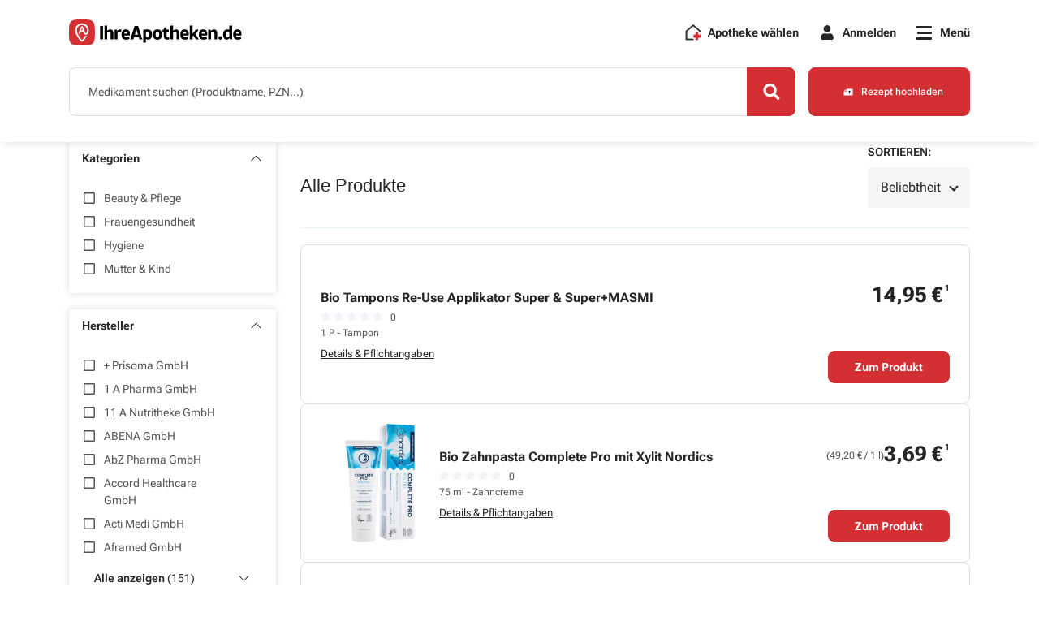

--- FILE ---
content_type: text/html; charset=UTF-8
request_url: https://ihreapotheken.de/produkte?manufacturer=7828
body_size: 10800
content:
	
<!DOCTYPE html>
<html lang="de" prefix="og: https://ogp.me/ns# fb: https://ogp.me/ns/fb#">
	<head>
		<meta charset="UTF-8">
		<meta name="viewport" content="width=device-width, initial-scale=1.0">
		<meta name="format-detection" content="telephone=no">
		<meta http-equiv="x-ua-compatible" content="IE=edge">
		<link rel="dns-prefetch" href="https://www.google-analytics.com">
		<link rel="dns-prefetch" href="https://maps.googleapis.com">
		<link rel="dns-prefetch" href="https://www.googletagmanager.com">
		<link rel="dns-prefetch" href="https://walker.p.elbwalkerapis.com">
		<link rel="dns-prefetch" href="https://static.hotjar.com">
		<link rel="dns-prefetch" href="https://script.hotjar.com">
		<link rel="dns-prefetch" href="https://project-file.p.elbwalkerapis.com">
		<link rel="dns-prefetch" href="https://connect.facebook.net">
		<link rel="dns-prefetch" href="https://bat.bing.com">
		<link rel="dns-prefetch" href="https://az416426.vo.msecnd.net">
		<link href="https://www.googletagmanager.com" rel="preconnect" crossorigin="anonymous">
		<link href="https://images.ihreapotheken.de" rel="preconnect" crossorigin="anonymous">
		<link href="https://img.ihreapotheken.de" rel="preconnect" crossorigin="anonymous">
		<link rel="preconnect" href="//app.usercentrics.eu">
		<link rel="preconnect" href="//api.usercentrics.eu">
		<link rel="preload" href="//app.usercentrics.eu/browser-ui/latest/loader.js" as="script">
		<link rel="preload" href="https://img.ihreapotheken.de/fonts/denwerk_fonts.css" as="style" onload="this.onload=null;this.rel='stylesheet'"> 
				<meta name="google-site-verification" content="B2hY_ZBqXeh6aNX3OMxNXDN0jYGrELCQE-QHVGLnMvU">
		<meta name="robots" content="index,follow">
		<link rel="preload" href="/build/style-pages-product-search.min.css?9d8734a3b4430aa3fde1" as="style">
		<meta property="og:title" content="IhreApotheken.de">
<meta property="og:type" content="website">
<meta property="og:description" content="">
<meta property="og:price" content="">
<meta property="og:image" content="https://ihreapotheken.de/build/images/ia-share.jpg">
<meta property="og:image:width" content="512">
<meta property="og:image:height" content="512">
<meta property="og:url" content="https://ihreapotheken.de/produkte?manufacturer=7828">
<meta property="og:site_name" content="IhreApotheken.de">
<meta property="og:locale" content="de_DE">
<meta name="twitter:card" content="summary">
<meta name="twitter:site" content="@ihreapotheken">
<meta name="twitter:url" content="https://ihreapotheken.de/produkte?manufacturer=7828">
<meta name="twitter:title" content="IhreApotheken.de">
<meta name="twitter:description" content="">
<meta name="twitter:image" content="https://ihreapotheken.de/build/images/ia-share.jpg">
<meta property="fb:app_id" content="156923662622388">		<link rel="apple-touch-icon" sizes="120x120" href="https://img.ihreapotheken.de/fec/meta/apple-touch-icon-120x120.png">
<link rel="apple-touch-icon" sizes="76x76" href="https://img.ihreapotheken.de/fec/meta/apple-touch-icon-76x76.png">
<link rel="apple-touch-icon" sizes="57x57" href="https://img.ihreapotheken.de/fec/meta/apple-touch-icon-57x57.png">
<link rel="apple-touch-icon" sizes="60x60" href="https://img.ihreapotheken.de/fec/meta/apple-touch-icon-60x60.png">
<link rel="apple-touch-icon" sizes="72x72" href="https://img.ihreapotheken.de/fec/meta/apple-touch-icon-72x72.png">
<link rel="apple-touch-icon" sizes="114x114" href="https://img.ihreapotheken.de/fec/meta/apple-touch-icon-114x114.png">
<link rel="apple-touch-icon" sizes="144x144" href="https://img.ihreapotheken.de/fec/meta/apple-touch-icon-144x144.png">
<link rel="apple-touch-icon" sizes="152x152" href="https://img.ihreapotheken.de/fec/meta/apple-touch-icon-152x152.png">
<link rel="apple-touch-icon" sizes="180x180" href="https://img.ihreapotheken.de/fec/meta/apple-touch-icon-180x180.png">
<link rel="shortcut icon" type="image/png" sizes="196x196" href="https://img.ihreapotheken.de/fec/meta/favicon-196x196.png">
<link rel="shortcut icon" type="image/png" sizes="128x128" href="https://img.ihreapotheken.de/fec/meta/favicon-128x128.png">
<link rel="shortcut icon" type="image/png" sizes="96x96" href="https://img.ihreapotheken.de/fec/meta/favicon-96x96.png">
<link rel="shortcut icon" type="image/png" sizes="32x32" href="https://img.ihreapotheken.de/fec/meta/favicon-32x32.png">
<link rel="shortcut icon" type="image/png" sizes="16x16" href="https://img.ihreapotheken.de/fec/meta/favicon-16x16.png">
<link rel="manifest" crossorigin="use-credentials" href="https://ihreapotheken.de/manifest.json">
<link rel="apple-touch-icon" href="https://img.ihreapotheken.de/fec/meta/android-chrome-192x192.png">
<link rel="apple-touch-startup-image" href="https://img.ihreapotheken.de/fec/meta/android-chrome-192x192.png">
<meta name="apple-mobile-web-app-capable" content="yes">
<meta name="apple-mobile-web-app-status-bar-style" content="default">
<meta name="apple-mobile-web-app-title" content="IhreApotheken.de">
<meta name="mobile-web-app-capable" content="yes">
<meta name="msapplication-TileImage" content="https://img.ihreapotheken.de/fec/meta/mstile-310x310.png">
<meta name="msapplication-TileColor" content="#FFFFFF">
<meta name="theme-color" content="#FFFFFF">
<meta name="google-site-verification" content="R_ZRx3puBEh6NEHEtGWijHRXPuRFEWrob6qRCHdqX3o">
					<link rel="canonical" href="https://ihreapotheken.de/produkte?manufacturer=7828">
				<title>IhreApotheken.de</title>
		<meta name="description" content="">
		<meta name="version" content="###VERSION###">
				<script async class="elbwalker" data-project="AQ9CJEV" src="https://walker.p.elbwalkerapis.com/walker.js"></script>
						<script>
	window.dataLayer = window.dataLayer || [];
window.GA4EventsBeforeInit = [];
window.globals = {
selectedPharmacyID: "",
isMobile: /(android|bb\d+|meego).+mobile|avantgo|bada\/|blackberry|blazer|compal|elaine|fennec|hiptop|iemobile|ip(hone|od)|ipad|iris|kindle|Android|Silk|lge |maemo|midp|mmp|netfront|opera m(ob|in)i|palm( os)?|phone|p(ixi|re)\/|plucker|pocket|psp|series(4|6)0|symbian|treo|up\.(browser|link)|vodafone|wap|windows (ce|phone)|xda|xiino/i.test(navigator.userAgent) || /1207|6310|6590|3gso|4thp|50[1-6]i|770s|802s|a wa|abac|ac(er|oo|s\-)|ai(ko|rn)|al(av|ca|co)|amoi|an(ex|ny|yw)|aptu|ar(ch|go)|as(te|us)|attw|au(di|\-m|r |s )|avan|be(ck|ll|nq)|bi(lb|rd)|bl(ac|az)|br(e|v)w|bumb|bw\-(n|u)|c55\/|capi|ccwa|cdm\-|cell|chtm|cldc|cmd\-|co(mp|nd)|craw|da(it|ll|ng)|dbte|dc\-s|devi|dica|dmob|do(c|p)o|ds(12|\-d)|el(49|ai)|em(l2|ul)|er(ic|k0)|esl8|ez([4-7]0|os|wa|ze)|fetc|fly(\-|_)|g1 u|g560|gene|gf\-5|g\-mo|go(\.w|od)|gr(ad|un)|haie|hcit|hd\-(m|p|t)|hei\-|hi(pt|ta)|hp( i|ip)|hs\-c|ht(c(\-| |_|a|g|p|s|t)|tp)|hu(aw|tc)|i\-(20|go|ma)|i230|iac( |\-|\/)|ibro|idea|ig01|ikom|im1k|inno|ipaq|iris|ja(t|v)a|jbro|jemu|jigs|kddi|keji|kgt( |\/)|klon|kpt |kwc\-|kyo(c|k)|le(no|xi)|lg( g|\/(k|l|u)|50|54|\-[a-w])|libw|lynx|m1\-w|m3ga|m50\/|ma(te|ui|xo)|mc(01|21|ca)|m\-cr|me(rc|ri)|mi(o8|oa|ts)|mmef|mo(01|02|bi|de|do|t(\-| |o|v)|zz)|mt(50|p1|v )|mwbp|mywa|n10[0-2]|n20[2-3]|n30(0|2)|n50(0|2|5)|n7(0(0|1)|10)|ne((c|m)\-|on|tf|wf|wg|wt)|nok(6|i)|nzph|o2im|op(ti|wv)|oran|owg1|p800|pan(a|d|t)|pdxg|pg(13|\-([1-8]|c))|phil|pire|pl(ay|uc)|pn\-2|po(ck|rt|se)|prox|psio|pt\-g|qa\-a|qc(07|12|21|32|60|\-[2-7]|i\-)|qtek|r380|r600|raks|rim9|ro(ve|zo)|s55\/|sa(ge|ma|mm|ms|ny|va)|sc(01|h\-|oo|p\-)|sdk\/|se(c(\-|0|1)|47|mc|nd|ri)|sgh\-|shar|sie(\-|m)|sk\-0|sl(45|id)|sm(al|ar|b3|it|t5)|so(ft|ny)|sp(01|h\-|v\-|v )|sy(01|mb)|t2(18|50)|t6(00|10|18)|ta(gt|lk)|tcl\-|tdg\-|tel(i|m)|tim\-|t\-mo|to(pl|sh)|ts(70|m\-|m3|m5)|tx\-9|up(\.b|g1|si)|utst|v400|v750|veri|vi(rg|te)|vk(40|5[0-3]|\-v)|vm40|voda|vulc|vx(52|53|60|61|70|80|81|83|85|98)|w3c(\-| )|webc|whit|wi(g |nc|nw)|wmlb|wonu|x700|yas\-|your|zeto|zte\-/i.test(navigator.userAgent.substr(0, 4)),
isTablet: /(ipad|tablet|(android(?!.*mobile))|(windows(?!.*phone)(.*touch))|kindle|playbook|silk|(puffin(?!.*(IP|AP|WP))))/.test(navigator.userAgent.toLowerCase()) || navigator.userAgent.match(/Mac/) && navigator.maxTouchPoints && navigator.maxTouchPoints > 2,
isIOS: (/iPad|iPhone|iPod/.test(navigator.platform) || (navigator.platform === 'MacIntel' && navigator.maxTouchPoints > 1)) && !window.MSStream || (/\b(iPad|iPhone|iPod)\b/.test(navigator.userAgent) && /WebKit/.test(navigator.userAgent) && !/Edge/.test(navigator.userAgent) && !window.MSStream),
pharmacySlug: "",
afterLoadFunctions: [],
translations: [],
isLandscape: false,
slidersAutoplayList: [],
pharmacy:null,
keys: {
CHECKOUT_API_KEY: 'b462793e326bdf3e83628de61e00fa3e11411ecf47eb203807234c508697dae9',
MICROSERVICE_API_BASE: 'https://api.ia.de',
RECAPTCHA_KEY: '6LcCcZcUAAAAAGYZzGBINd6j778raJDeecYudeO6',
FEC_V1_SENTRY_DSN: 'https://js.sentry-cdn.com/14a86df429122de9dc29eb15a6fe2098.min.js'

}
};
if (navigator.userAgent.indexOf("Windows") && window.innerWidth >= 1366) {
window.globals.isTablet = false;
}
</script>
		<script>
	window.globals.translations = {
x_products: "X Das Produkt",
is_already_in_the_shopping_cart: "ist bereits im Warenkorb",
has_been_added_to_your_cart: "wurde zu Ihrem Warenkorb hinzugefügt",
monday: "Montag",
tuesday: "Dienstag",
wednesday: "Mittwoch",
thursday: "Donnerstag",
friday: "Freitag",
saturday: "Samstag",
sunday: "Sonntag",
show_less: "Weniger anzeigen",
view_details: "Details anzeigen",
your_geographical_location: "Ihre geografische Lage",
no_data: "Keine Daten!",
distance: "Entfernung",
pharmacy: "apotheke",
select_pharmacy: "Apotheke auswählen",
offers_messenger_delivery: "Bietet Botenlieferung an",
closed_today: "Derzeit geschlossen!",
blocked_geolocation_service: "Sie haben den Ortungsdienst in Ihrem Browser blockiert!",
please_enter: "Bitte eingeben",
street: "Straße",
streetNumber: "Hausnummer",
place: "Ort",
choose_pharmacy: "Apotheke wählen",
add_another_recipe: "Weiteres Rezept hinzufügen",
drag_picture_here: "Bild hier rein ziehen",
upload_rezept: "Rezept hochladen",
we_are_sorry: "Es tut uns leid",
is_invalid_allowed_extensions_are: "ist ungültig, erlaubte Dateiformate sind",
error_please_contact_webmaster: "Es ist ein Fehler aufgetreten. Bitte kontaktieren Sie den Webmaster!",
products: "produkte",
product: "produkt",
search: "suche",
cart: "warenkorb",
maximum_amount: "Dieses Produkt können Sie nicht mehr als %x% mal in den Warenkorb legen.",
checkout: "bestellung",
show_all_results: "Alle Ergebnisse für XXXXX anzeigen",
address_is_not_valid: "Adresse ist nicht gültig",
fill: "Bitte füllen Sie die",
field: "Feld aus.",
you_have_successfully_sent_your_request: "Sie haben Ihre Anfrage erfolgreich gesendet. Vielen Dank.",
passwords_do_not_match: "Die Passwörter stimmen nicht überein.",
new_passwords_do_not_match: "Neue Passwörter stimmen nicht überein.",
this_email_is_already_in_use: "Diese E-Mail-Adresse wird bereits verwendet.",
do_you_really_want_to_delete_this_address: "Möchten Sie diese Adresse wirklich löschen?",
cannot_delete_account: "Konto löschen nicht möglich",
delete_account_message_1: "Ihr Konto kann derzeit nicht gelöscht werden, da sich noch offene Vorbestellungen darin befinden. Sie können Ihr Konto nach der Bestellabwicklung löschen.",
permanently_delete_account: "Konto endgültig löschen?",
delete_account_message_2: "Möchten Sie Ihr Konto bei IhreApotheken.de wirklich endgültig löschen? Wenn Sie “Konto löschen” auswählen, erhalten Sie eine E-Mail mit einem Bestätigungslink.",
delete: "löschen",
useraccount: "useraccount",
an_error_occured_while_deleting_the_user_account: "Beim Löschen des Benutzerkontos ist ein Fehler aufgetreten",
there_are_no_products_in_your_shopping_cart: "Sie haben momentan keine Produkte in Ihrem Warenkorb.",
open: "öffnen,",
closed: "Geschlossen",
password_strength_weak: "Passwort ist schwach",
password_strength_good: "Passwort ist gut",
password_strength_strong: "Passwort ist stark",
password_length_error: "Das Passwort muss mindestens 8 Zeichen lang sein.",
to: "bis",
password_difficulty_error: "Das Passwort muss mindestens 8 Zeichen lang sein und 1 Großbuchstaben, 1 Kleinbuchstaben und 1 Zahl enthalten",
before_you_can_add_product_to_the_shopping_cart: "Bevor Sie ein Produkt in den Warenkorb legen können, müssen Sie Ihre Apotheke ausgewählt haben",
unknown_email_address: "Unbekannte E-Mail-Adresse",
free_delivery: "Kostenfreie Lieferung",
free: "Kostenfrei",
recipe_succesfully_added: "Ihr Rezept wurde erfolgreich zum Warenkorb hinzugefügt.",
product_succesfully_added: "Ihr Produkt wurde erfolgreich zum Warenkorb hinzugefügt.",
and: "und",
please_login_with_your_access_data_or_order_as_guest: "Bitte melden Sie sich mit Ihren Zugangsdaten an oder bestellen Sie als Gast.",
from: "von",
apofinder_no_results: "Die Suche nach der %SEARCHTERM% ergab keine Treffer",
new_update_found: "NEUES Update gefunden!",
back_to_homepage: "Zurück zur Startseite",
cant_be_blank: "darf nicht leer sein.",
registration_accept_terms: "Bitte akzeptieren Sie unsere Nutzungsbedingungen und Datenschutzhinweise",
registration_invalid_email: "Dies ist keine gültige E-Mail-Adresse. Bitte prüfen Sie Ihre Eingabe.",
logout_message: "Sie haben sich erfolgreich abgemeldet.",
update_failed: "Update fehlgeschlagen!",
error: "Fehler",
this_prescription_has_already_been_added_to_your_cart: "Dieses Rezept wurde Ihrem Warenkorb bereits hinzugefügt",
close: "schließen",
this_product_is_not_available: "Dieses Produkt ##### ist nicht verfügbar in deiner Apotheke.",
this_products_arent_available: "Die folgenden Produkte mit der PZN: ##### sind aktuell nicht in Ihrer Apotheke verfügbar.",
file_is_to_big_error: "Die Datei ###### übersteigt die zulässige Größe von 4 MB. Bitte reduzieren Sie die Dateigröße oder laden Sie eine andere Datei hoch.",
sort_by2: "Sortieren",
telephone_validation_too_long: "Die maximale Zeichenanzahl wurde überschritten. Bitte geben Sie eine Rufnummer mit max. 20 Zeichen ein.",
telephone_validation_too_short: "Die Telefonnummer ist zu kurz. Bitte kontrollieren Sie Ihre Eingabe.",
telephone_validation_invalid_phone: "Bitte kontrollieren Sie Ihre Eingabe. Es sind nur Nummern erlaubt.",
price_has_changed: "Der aktuelle Preis wird Ihnen in Warenkorb angezeigt.",
price_has_changed_title: "Ihr Warenkorb hat sich geändert.",
price_of_product_has_changed: "Der Preis eines Produkts hat sich geändert.",
search_medications: "Medikament suchen",
wrong_plz: "wrong_plz",
leading_letter: "Bitte geben Sie zuerst die Hausnummer und dann den Buchstaben ein.",
missing_integer: "Die Hausnummer muss aus mindestens einer Zahl bestehen.",
no_pharmacy_was_found_message: "Es wurde keine Apotheke gefunden mit den gesuchten Kriterien. Bitte versuchen Sie es in einer anderen Region.",
package_size: "Packungsgröße",
productname: "Produktname",
please_enter2: "Bitte geben Sie eine",
place2: "oder einen Ort ein.",
added_to_the_cart: "Zum Warenkorb hinzugefügt",
add_to_cart_ffp2_title: "Ihr Nachweis wurde erfolgreich dem Warenkorb hinzugefügt.",
note_text: "Wichtiger Hinweis für das Apotheken-Team: Sollten Sie einen Nachweis eines Risikofaktors erhalten, handelt es sich dabei um die Vorbestellung von kostenlosen FFP2-Masken eines Risikogruppen-Angehörigen.",
only_4_prescriptions_allowed_message: "Es können maximal 4 Rezepte pro Bestellung übertragen werden. Für weitere Rezepte müssen Sie eine weitere Bestellung ausführen.",
geolocation_service_error_message: "Die Ortung war nicht möglich. Bitte geben Sie einen Ort oder PLZ ein.",
products_shown: "gezeigten Produkten",
left: "übrig",
pickup: "Abholung",
messenger_service: "Botendienst",
selected_format: "Das gewählte Dateiformat",
format_invalid: "ist leider ungültig.",
correct_format: "Bitte wählen Sie für den Upload Ihres Rezepts eines der folgenden Dateiformate aus: .jpg, .jpeg, .png, .pdf",
only_numbers: "Es sind nur Zahlen erlaubt",
no_address_message: "no_address_message",
hello: "Hallo",
themenshops: "themenuebersicht",
markenshops: "markenuebersicht",
no_information: "Keine Angabe"
};
</script>

								  <link rel="stylesheet" href="/build/style-pages-product-search.min.css?9d8734a3b4430aa3fde1">
	</head>
	<body
		class="">
		<!-- Notifications -->
		<div id="Notifications" class="notifications"></div>
				
		<header  class="has-search" >
			<div class="container">   
	
	
	
	

<!-- Navigation -->
<div class="navigation-wrapper" id="NavigationWrapper">
	<nav class="navigation" id="Navigation">
		<a href="/" class="navigation-brand">
			<img src="https://img.ihreapotheken.de/fec/logos/iade-brand-new.svg?force_format=svg" class="desktop-logo img-fluid" alt="IhreApotheken.de logo" id="nav-logo" height="32" />
		</a>
		<ul class="navigation-list ">
							<li>
					<a href="/apofinder" class="nav-link">
						<img src="https://img.ihreapotheken.de/fec/icons/add-pharmacy-regular-full-color.svg?force_format=svg" alt="pharmacy" width="20" />
						<span class="label">Apotheke wählen</span>
					</a>
				</li>
									<li class="">
									<!-- Login Popup -->
					<div class="navigation-popup navigation-popup-centered" id="LoginPopup">
						<button type="button" class="navigation-popup-close" id="LoginPopupCloseToggle" name="Close" aria-label="Close popup">
							<span aria-hidden="true"></span>
  						<span aria-hidden="true"></span>
						</button>
						<div class="navigation-popup-content">
							<div class='title'>Willkommen, </div><div class='subtitle'>bitte <b>melden</b> Sie sich hier <b>an</b>.</div>
							<div id="HeaderLoginNotificationsContainer" class="d-none loginNotificationsContainer"></div>
							<form id="HeaderLoginForm">
								<div class="input-field validation-field mb-20">
									<input type="text" id="HeaderLoginUsername" name="[email]" value="" autocomplete="username" placeholder="E-Mail-Adresse"/>
									<label for="HeaderLoginUsername" class="field-label">
										E-Mail-Adresse
									</label>
									<div class="messages"></div>
								</div>
								<div class="input-field password-field validation-field mb-20">
									<input type="password" id="HeaderLoginPassword" name="[password]" autocomplete="current-password" placeholder="Passwort"/>
									<label for="HeaderLoginPassword" class="field-label">
										Passwort
									</label>
									<span class="show-password">
										<i class="fad fa-eye"></i>
										<i class="fad fa-eye-slash"></i>
									</span>
									<div class="messages"></div>
								</div>
								<div class="row align-items-center">
									<div class="col">
										<div class="checkbox-field mb-24" id="HeaderLoginRememberMeContainer">
											<label for="HeaderLoginRememberMe">
												<input type="checkbox" id="HeaderLoginRememberMe" name="_remember_me" value="on"/>
												<span class="checkmark"></span>
												<span>An mich erinnern</span>
											</label>
										</div>
									</div>
									<div class="col d-md-none">
										<div class="password-recovery">
											<a href="/resetting/request">
												Passwort vergessen?
											</a>
										</div>
									</div>
								</div>
								<button type="button" id="HeaderLoginBtn" class="btn btn-primary btn-block">
									Anmelden
								</button>
							</form>
							<div class="action d-none d-md-block">
								<a href="/resetting/request">
									Passwort vergessen?
								</a>
							</div>
							<div class="action d-md-none">
								Neu bei IhreApotheken.de?
								<a href="/register">Jetzt registrieren.</a>
							</div>
						</div>
						<div class="navigation-popup-additional d-none d-md-block">
							Neu bei IhreApotheken.de?
							<a href="/register">Jetzt registrieren</a>
						</div>
					</div>
					<div class="nav-link nav-popup-link dialog-trigger" id="LoginPopupShowToggle">
						<i class="fas fa-user fa-fw fa-lg"></i>
						<span class="label">
							Anmelden
						</span>
						<div class="navigation-popup-before" id="LoginPopupAddOn"></div>
					</div>
							</li>
			<li class="">
				<div class="nav-link nav-popup-link dialog-trigger" id="MenuShowToggle">
					<div class="hamburger">
						<span></span>
						<span></span>
						<span></span>
					</div>
					<span class="label">
						Menü
					</span>
				</div>
			</li>
		</ul>
	</nav>
	<div class="menu " id="Menu">
		<div class="menu-close" id="MenuCloseToggle">
			<span></span>
			<span></span>
		</div>
		<div class="container">
			<div class="row">
				<div class="col-md-3">
					<span class="menu-title">Beliebte Funktionen</span>
					<ul class="menu-list popular-functions">
						<li>
							<a href="/apofinder">
								<span class="icon apofinder-icon">
									<i class="fad fa-map-marked-alt fa-fw"></i>
								</span>
								<span class="label">
																			Apotheke auswählen
																	</span>
							</a>
						</li>
													<li>
								<a href="/produkte">
									<span class="icon shop-page-icon">
										<i class="fad fa-prescription-bottle-alt fa-fw"></i>
									</span>
									<span class="label">
										Alle Produkte
									</span>
								</a>
							</li>
												<li>
							<a href="/faq">
								<span class="icon faq-icon">
									<img src="https://img.ihreapotheken.de/fec/icons/faq-solid-black.svg?force_format=svg" loading="lazy" alt="Ihreapotheken.de" width="28" >
								</span>
								<span class="label">
									Häufige Fragen
								</span>
							</a>
						</li>
					</ul>
				</div>
				<div class="col-md-3">
					<span class="menu-title">Meine Apotheke</span>
					<ul class="menu-list">
						<li>
							<a href="/themenuebersicht">Themenwelten</a>
						</li>
						<li>
							<a href="/markenuebersicht">Empfohlene Marken</a>
						</li>
																	</ul>
				</div>
				<div class="col-md-3">
					<span class="menu-title">Mein Konto</span>
					<ul class="menu-list">
																			<li class="anon-item">
								<a href="/login">Login</a>
							</li>
							<li class="anon-item">
								<a href="/register">Registrieren</a>
							</li>
							<li class="user-item">
								<a href="/epaper" id="EpaperMenuItem">
									my life E-Paper
								</a>
							</li>
											</ul>
				</div>
				<div class="col-md-3">
					<span class="menu-title">IhreApotheken.de</span>
					<ul class="menu-list last">
						<li>
							<a href="/karriere">Jobs &amp; Karriere</a>
						</li>
						<li>
							<a href="/ueber-uns">Über uns</a>
						</li>
						<li>
							<a href="/themenuebersicht/lokaleapotheke">Ihre Vorteile</a>
						</li>
						<li>
							<a href="/kontakt">Kontakt</a>
						</li>
						<li>
							<a href="/datenschutz">Datenschutzbestimmungen</a>
						</li>
						<li>
							<a href="/impressum">Impressum</a>
						</li>
						<li>
							<a href="/barrierefreiheitserklarung">Barrierefreiheitserklärung</a>
						</li>
					</ul>
				</div>
			</div>
		</div>
	</div>
			<div class="quick-search" id="QuickSearch">
			<form id="QuickSearchForm">
				<div class="input-group-field">
					<div class="input-field">
						<input type="text" id="QuickSearchProductsInput" name="search" autocomplete="off" required placeholder="Medikament suchen">
						<label for="QuickSearchProductsInput" class="field-label">
							<span class="d-md-none">Medikament suchen...</span>
							<span class="d-none d-md-block">Medikament suchen (Produktname, PZN...)</span>
						</label>
						<div class="messages"></div>
					</div>
					<button type="button" class="btn-barcode-scanner" id="BarcodeScannerButtonQuickSearch">
						<i class="fas fa-barcode-alt"></i>
						<span>SCAN</span>
					</button>
					<button type="button" class="btn btn-search btn-action" aria-label="Search">
						<i class="fas fa-search fa-fw" aria-hidden="true"></i>
					</button>
					<div class="loading d-none"></div>
					<span class="delete-tag d-none">&times;</span>
					<div class="products-autocomplete-results d-none">
						<ul class="results-list"></ul>
					</div>
				</div>
			</form>
			<a class="btn btn-prescriptions-upload "  href="/themenuebersicht/rezepte-upload" >
				<span class="icon"></span>
				<span class="d-none d-md-inline-block">Rezept hochladen</span>
				<span class="d-inline-block d-md-none">Rezept</span>
			</a>
		</div>
	</div>
				</div>
											</header>

			<main>
								
				<div id="Application"></div>
			</main>

			    <input type="hidden" value="category" id="PageTypeValue">
    
	



<footer class="redesign ">
		<div class="container">
		<div class="main-information">
			<div class="row">
								<div class=" col-lg-5 ">
					<div class="title">
						<div class="icon">
							<i class="fas fa-euro-sign fa-fw"></i>
						</div>
						<div class="label">
							Zahlarten
						</div>
					</div>
					<div class="payment">
													<img src="https://img.ihreapotheken.de/fec/logos/payment-providers.svg?force_format=svg" width="220"  loading="lazy" alt="IhreApotheken.de Paypal"/>
							<div class="information">
								Bitte beachten Sie, dass nicht jede Apotheke auf <a href='https://ihreapotheken.de/' class='exclude-external'>IhreApotheken.de</a> die Möglichkeit der Online-Zahlung zur Verfügung stellt. Die Bezahlung bei Abholung und die Bezahlung bei Botendienstlieferungen, sofern ein Botendienst in der von Ihnen ausgewählten Apotheke angeboten wird, ist immer möglich.
							</div>
											</div>
				</div>
				<div class=" col-lg-4 ">
					<div class="footer-delivery-mobile-app-container">
						<div class="delivery-wrapper">
							<div class="title">
								<div class="icon">
									<img src="https://img.ihreapotheken.de/fec/icons/truck-fast-solid-black.svg?force_format=svg" alt="Delivery" width="12"  style="width: auto"/>
								</div>
								<div class="label">
									Lieferarten
								</div>
							</div>
							<div class="delivery">
								<ul>
									<li>
										Abholung in der Apotheke
									</li>
																			<li>Botendienst</li>
																																					<li class="information">
											Nach Verfügbarkeit. Bitte beachten Sie, dass nicht alle Apotheken diesen Service anbieten.
										</li>
																	</ul>
							</div>
						</div>
						<div class="mobile-app-wrapper">
							<div class="title">
								<div class="icon">
									<img src="https://img.ihreapotheken.de/fec/icons/phone-regular-black.svg?force_format=svg" alt="phone" width="12"  style="width: auto"/>
								</div>
								<div class="label">
									Mobile App
								</div>
							</div>
							<div class="mobile-app">
								<a href="https://app.eu.adjust.com/1ghhvxjt?engagement_type=fallback_click&fallback=https%3A%2F%2Fihreapotheken.de%2Fthemenuebersicht%2Fe-rezept&redirect_macos=https%3A%2F%2Fihreapotheken.de%2Fthemenuebersicht%2Fe-rezept" class="app-store-button" target="_blank" aria-label="Jetzt im App Store herunterladen">
									<img src="https://img.ihreapotheken.de/fec/logos/app-store.svg?force_format=svg" alt="app store" width="110" />
								</a>
								<a href="https://app.eu.adjust.com/1ghhvxjt?engagement_type=fallback_click&fallback=https%3A%2F%2Fihreapotheken.de%2Fthemenuebersicht%2Fe-rezept&redirect_macos=https%3A%2F%2Fihreapotheken.de%2Fthemenuebersicht%2Fe-rezept" class="app-store-button" target="_blank" aria-label="Jetzt im Google Play Store herunterladen">
									<img src="https://img.ihreapotheken.de/fec/logos/google-play.svg?force_format=svg" alt="google play" width="110" />
								</a>
							</div>
						</div>
					</div>
				</div>
				<div class="col-lg-3">
					<div class="title">
						<div class="icon">
							<i class="fas fa-map-marker-alt fa-fw"></i>
						</div>
						<div class="label">
							IhreApotheken.de Informationen
						</div>
					</div>
					<div class="navigation">
						<ul>
							<li>
								<a href="/newsletter">
									Newsletter
								</a>
							</li>
							<li>
								<a href="/faq">
									FAQ
								</a>
							</li>
							<li>
								<a href="/kontakt">
									Kontakt
								</a>
							</li>
							<li>
								<a href="/nutzungsbedingungen">
									Nutzungsbedingungen
								</a>
							</li>
							<li>
								<a href="/datenschutz">
									Datenschutzbestimmungen
								</a>
							</li>
							<li>
								<a href="/impressum">
									Impressum
								</a>
							</li>
							<li>
								<a href="/ueber-uns">
									Über Uns
								</a>
							</li>
							<li>
								<a href="/karriere">
									Jobs &amp; Karriere
								</a>
							</li>
							<li class="d-none">
								<a id="CookieSettingsLink" href="javascript:void(false)">
									Cookie-Einstellungen
								</a>
							</li>
							<li>
								<a href="/barrierefreiheitserklarung">
									Barrierefreiheitserklärung
								</a>
							</li>
						</ul>
					</div>
				</div>
			</div>
		</div>
		<div class="other-information">
			<div class="row">
				<div class="col-lg-5">
					<div class="title">
						<div class="icon">
							<i class="fa fa-paper-plane fa-fw"></i>
						</div>
						<div class="label">
							Newsletter
						</div>
					</div>
					<div class="newsletter">
						<form class="newsletter-form" action="/newsletter" method="GET">
							<div class="input-group">
								<div class="form-group">
									<input type="email" name="email" class="form-control-classic newsletter-input" placeholder="E-Mail-Adresse" aria-label="E-Mail-Adresse">
								</div>
								<div class="input-group-action">
									<button type="submit" class="btn btn-action newsletter-button">
										<span>Anmelden</span>
									</button>
								</div>
							</div>
						</form>
					</div>
				</div>
				<div class="col-lg-4">
					<div class="title">
						<div class="icon">
							<i class="fas fa-hashtag fa-fw"></i>
						</div>
						<div class="label">
							Social Media
						</div>
					</div>
					<div class="socials">
						<ul>
							<li><a href="https://www.facebook.com/IhreApotheken.de" class="exclude-external" target="_blank" rel="noreferrer" aria-label="Besuchen Sie IhreApotheken auf Facebook"><img src="https://img.ihreapotheken.de/fec/logos/facebook.svg?force_format=svg" loading="lazy" alt="Facebook" width="24" /></a></li>
							<li><a href="https://www.instagram.com/ihreapotheken.de" class="exclude-external" target="_blank" rel="noreferrer" aria-label="Besuchen Sie IhreApotheken auf Instagram"><img src="https://img.ihreapotheken.de/fec/logos/instagram.svg?force_format=svg" loading="lazy" alt="Instagram" width="24" /></a></li>
						</ul>
					</div>
				</div>
				<div class="col-lg-3">
					<div class="title">
						<div class="icon">
							<img src="https://img.ihreapotheken.de/fec/icons/house-medical-solid-black.svg?force_format=svg" alt="house-medical" width="12"  style="width: auto"/>
						</div>
						<div class="label">
							Für Apotheken
						</div>
					</div>
					<div class="for-pharmacies">
												<span>Weitere Informationen zu IhreApotheke.de finden Sie auf der <a href="https://zukunftspakt-apotheke.de/" class="exclude-external" target="_blank" rel="noreferrer">Website des Zukunftspakt Apotheke</a>
						.</span>
					</div>
				</div>
			</div>
		</div>
		<div class="pricing-information" id="pricing-information">
				<ul class="price-list">
		<li>Unverbindliche Preisempfehlung des Herstellers (UVP). Bei zu Lasten der Krankenkasse abgegebenen Produkten: Apothekenerstattungspreis gemäß ifap Service-Institut für Ärzte und Apotheker GmbH, Stand 15.01.2026, d.h. Abrechnungspreis zulasten der gesetzlichen Krankenkassen nach § 129 Abs. 5 SGB V i.V.m. der Arzneimittelpreisverordnung, abzüglich eines Abschlags in Höhe von 5% zugunsten der Krankenkasse.</li>
		<li>Eigener Apothekenverkaufspreis.</li>
		<li>Höchstpreis im Januar der teilnehmenden Apotheken.</li>
		<li>Prozentuale Ersparnis gegenüber dem Streichpreis.</li>
		<li>Coupon-Einlösung nur bei teilnehmenden Apotheken und nur im Aktionszeitraum möglich. Nicht mit anderen Rabattaktionen kombinierbar. Keine Barauszahlung. Ein Coupon pro Einkauf einlösbar. Bei Tippfehlern oder Irrtümern keine Haftung.</li>
		<li>Nur mit ausgewählter Express-Apotheke.</li>
	</ul>
<ul class="delivery-list">
	<li>Botendienst vorbehaltlich des Angebots der Apotheke. Lieferzeitpunkt bei Botendienst abhängig von Produktverfügbarkeit und Botendienstkonditionen der Apotheke sowie vom Zeitpunkt der Bestellung. Abholung während der gewöhnlichen Öffnungszeiten Ihrer Apotheke vor Ort, vorbehaltlich Verfügbarkeit vom Hersteller.</li>
	<li>Betreiber des Portals und verantwortlich: IhreApotheken GmbH &amp; Co. KGaA, Amtsgericht Siegburg, HRB 16691</li>
	<li>Alle Preise inkl. MwSt. zzgl. eventueller Lieferkosten bei Botendienst, sofern von Ihrer Apotheke erhoben. Preisänderungen und Irrtum vorbehalten. Die Preise auf ihreapotheken.de können von den Preisen in gedruckten Werbemitteln (Kataloge, Anzeigen etc.) abweichen, und gelten nur bei Online-Bestellung unter ihreapotheken.de. Die Preise sind unterschiedlich in den stationären Partnerapotheken.</li>
	<li>Nur solange der Vorrat reicht.</li>
</ul>
		</div>
	</div>
</footer>

							<div>
    <input type="hidden" id="isUserLoggedIn" value="false">
    </div>
			
			<button id="ScrollToTop" aria-label="Scroll to top button">
				<i class="far fa-arrow-up" aria-hidden="true"></i>
			</button>

			    <script defer>
        window.common = {
            settings: {
                apiKey: 'b462793e326bdf3e83628de61e00fa3e11411ecf47eb203807234c508697dae9',
            }
        }
    </script>
    <script src="/build/script-pages-product-listing.min.js?aa8cde96c6a6e2836fc8" defer></script>
    <script type="application/ld+json">
{
	"@context": "https://schema.org",
	"@type": "WebSite",
	"inLanguage":"de-DE",
	"url": "https://ihreapotheken.de",
	"potentialAction": {
		"@type": "SearchAction",
		"target": {
			"@type": "EntryPoint",
      "urlTemplate": "https://ihreapotheken.de/suche?search={search_term_string}"
		},
		"query-input": "required name=search_term_string"
	}
}
</script>

			
			
			
					</body>
	</html>


--- FILE ---
content_type: text/css
request_url: https://ihreapotheken.de/build/style-pages-product-search.min.css?9d8734a3b4430aa3fde1
body_size: 36766
content:
/*!
 * Bootstrap Grid v4.1.3 (https://getbootstrap.com/)
 * Copyright 2011-2018 The Bootstrap Authors
 * Copyright 2011-2018 Twitter, Inc.
 * Licensed under MIT (https://github.com/twbs/bootstrap/blob/master/LICENSE)
 */
@-ms-viewport {
  width: device-width;
}
html {
  box-sizing: border-box;
  -ms-overflow-style: scrollbar;
}

*,
*::before,
*::after {
  box-sizing: inherit;
}

.container {
  width: 100%;
  padding-right: 15px;
  padding-left: 15px;
  margin-right: auto;
  margin-left: auto;
}
@media (min-width: 576px) {
  .container {
    max-width: 540px;
  }
}
@media (min-width: 768px) {
  .container {
    max-width: 720px;
  }
}
@media (min-width: 992px) {
  .container {
    max-width: 960px;
  }
}
@media (min-width: 1200px) {
  .container {
    max-width: 1140px;
  }
}

.container-fluid {
  width: 100%;
  padding-right: 15px;
  padding-left: 15px;
  margin-right: auto;
  margin-left: auto;
}

.row {
  display: flex;
  flex-wrap: wrap;
  margin-right: -15px;
  margin-left: -15px;
}

.no-gutters {
  margin-right: 0;
  margin-left: 0;
}
.no-gutters > .col,
.no-gutters > [class*=col-] {
  padding-right: 0;
  padding-left: 0;
}

.col-xl,
.col-xl-auto, .col-xl-12, .col-xl-11, .col-xl-10, .col-xl-9, .col-xl-8, .col-xl-7, .col-xl-6, .col-xl-5, .col-xl-4, .col-xl-3, .col-xl-2, .col-xl-1, .col-lg,
.col-lg-auto, .col-lg-12, .col-lg-11, .col-lg-10, .col-lg-9, .col-lg-8, .col-lg-7, .col-lg-6, .col-lg-5, .col-lg-4, .col-lg-3, .col-lg-2, .col-lg-1, .col-md,
.col-md-auto, .col-md-12, .col-md-11, .col-md-10, .col-md-9, .col-md-8, .col-md-7, .col-md-6, .col-md-5, .col-md-4, .col-md-3, .col-md-2, .col-md-1, .col-sm,
.col-sm-auto, .col-sm-12, .col-sm-11, .col-sm-10, .col-sm-9, .col-sm-8, .col-sm-7, .col-sm-6, .col-sm-5, .col-sm-4, .col-sm-3, .col-sm-2, .col-sm-1, .col,
.col-auto, .col-12, .col-11, .col-10, .col-9, .col-8, .col-7, .col-6, .col-5, .col-4, .col-3, .col-2, .col-1 {
  position: relative;
  width: 100%;
  min-height: 1px;
  padding-right: 15px;
  padding-left: 15px;
}

.col {
  flex-basis: 0;
  flex-grow: 1;
  max-width: 100%;
}

.col-auto {
  flex: 0 0 auto;
  width: auto;
  max-width: none;
}

.col-1 {
  flex: 0 0 8.3333333333%;
  max-width: 8.3333333333%;
}

.col-2 {
  flex: 0 0 16.6666666667%;
  max-width: 16.6666666667%;
}

.col-3 {
  flex: 0 0 25%;
  max-width: 25%;
}

.col-4 {
  flex: 0 0 33.3333333333%;
  max-width: 33.3333333333%;
}

.col-5 {
  flex: 0 0 41.6666666667%;
  max-width: 41.6666666667%;
}

.col-6 {
  flex: 0 0 50%;
  max-width: 50%;
}

.col-7 {
  flex: 0 0 58.3333333333%;
  max-width: 58.3333333333%;
}

.col-8 {
  flex: 0 0 66.6666666667%;
  max-width: 66.6666666667%;
}

.col-9 {
  flex: 0 0 75%;
  max-width: 75%;
}

.col-10 {
  flex: 0 0 83.3333333333%;
  max-width: 83.3333333333%;
}

.col-11 {
  flex: 0 0 91.6666666667%;
  max-width: 91.6666666667%;
}

.col-12 {
  flex: 0 0 100%;
  max-width: 100%;
}

.order-first {
  order: -1;
}

.order-last {
  order: 13;
}

.order-0 {
  order: 0;
}

.order-1 {
  order: 1;
}

.order-2 {
  order: 2;
}

.order-3 {
  order: 3;
}

.order-4 {
  order: 4;
}

.order-5 {
  order: 5;
}

.order-6 {
  order: 6;
}

.order-7 {
  order: 7;
}

.order-8 {
  order: 8;
}

.order-9 {
  order: 9;
}

.order-10 {
  order: 10;
}

.order-11 {
  order: 11;
}

.order-12 {
  order: 12;
}

.offset-1 {
  margin-left: 8.3333333333%;
}

.offset-2 {
  margin-left: 16.6666666667%;
}

.offset-3 {
  margin-left: 25%;
}

.offset-4 {
  margin-left: 33.3333333333%;
}

.offset-5 {
  margin-left: 41.6666666667%;
}

.offset-6 {
  margin-left: 50%;
}

.offset-7 {
  margin-left: 58.3333333333%;
}

.offset-8 {
  margin-left: 66.6666666667%;
}

.offset-9 {
  margin-left: 75%;
}

.offset-10 {
  margin-left: 83.3333333333%;
}

.offset-11 {
  margin-left: 91.6666666667%;
}

@media (min-width: 576px) {
  .col-sm {
    flex-basis: 0;
    flex-grow: 1;
    max-width: 100%;
  }
  .col-sm-auto {
    flex: 0 0 auto;
    width: auto;
    max-width: none;
  }
  .col-sm-1 {
    flex: 0 0 8.3333333333%;
    max-width: 8.3333333333%;
  }
  .col-sm-2 {
    flex: 0 0 16.6666666667%;
    max-width: 16.6666666667%;
  }
  .col-sm-3 {
    flex: 0 0 25%;
    max-width: 25%;
  }
  .col-sm-4 {
    flex: 0 0 33.3333333333%;
    max-width: 33.3333333333%;
  }
  .col-sm-5 {
    flex: 0 0 41.6666666667%;
    max-width: 41.6666666667%;
  }
  .col-sm-6 {
    flex: 0 0 50%;
    max-width: 50%;
  }
  .col-sm-7 {
    flex: 0 0 58.3333333333%;
    max-width: 58.3333333333%;
  }
  .col-sm-8 {
    flex: 0 0 66.6666666667%;
    max-width: 66.6666666667%;
  }
  .col-sm-9 {
    flex: 0 0 75%;
    max-width: 75%;
  }
  .col-sm-10 {
    flex: 0 0 83.3333333333%;
    max-width: 83.3333333333%;
  }
  .col-sm-11 {
    flex: 0 0 91.6666666667%;
    max-width: 91.6666666667%;
  }
  .col-sm-12 {
    flex: 0 0 100%;
    max-width: 100%;
  }
  .order-sm-first {
    order: -1;
  }
  .order-sm-last {
    order: 13;
  }
  .order-sm-0 {
    order: 0;
  }
  .order-sm-1 {
    order: 1;
  }
  .order-sm-2 {
    order: 2;
  }
  .order-sm-3 {
    order: 3;
  }
  .order-sm-4 {
    order: 4;
  }
  .order-sm-5 {
    order: 5;
  }
  .order-sm-6 {
    order: 6;
  }
  .order-sm-7 {
    order: 7;
  }
  .order-sm-8 {
    order: 8;
  }
  .order-sm-9 {
    order: 9;
  }
  .order-sm-10 {
    order: 10;
  }
  .order-sm-11 {
    order: 11;
  }
  .order-sm-12 {
    order: 12;
  }
  .offset-sm-0 {
    margin-left: 0;
  }
  .offset-sm-1 {
    margin-left: 8.3333333333%;
  }
  .offset-sm-2 {
    margin-left: 16.6666666667%;
  }
  .offset-sm-3 {
    margin-left: 25%;
  }
  .offset-sm-4 {
    margin-left: 33.3333333333%;
  }
  .offset-sm-5 {
    margin-left: 41.6666666667%;
  }
  .offset-sm-6 {
    margin-left: 50%;
  }
  .offset-sm-7 {
    margin-left: 58.3333333333%;
  }
  .offset-sm-8 {
    margin-left: 66.6666666667%;
  }
  .offset-sm-9 {
    margin-left: 75%;
  }
  .offset-sm-10 {
    margin-left: 83.3333333333%;
  }
  .offset-sm-11 {
    margin-left: 91.6666666667%;
  }
}
@media (min-width: 768px) {
  .col-md {
    flex-basis: 0;
    flex-grow: 1;
    max-width: 100%;
  }
  .col-md-auto {
    flex: 0 0 auto;
    width: auto;
    max-width: none;
  }
  .col-md-1 {
    flex: 0 0 8.3333333333%;
    max-width: 8.3333333333%;
  }
  .col-md-2 {
    flex: 0 0 16.6666666667%;
    max-width: 16.6666666667%;
  }
  .col-md-3 {
    flex: 0 0 25%;
    max-width: 25%;
  }
  .col-md-4 {
    flex: 0 0 33.3333333333%;
    max-width: 33.3333333333%;
  }
  .col-md-5 {
    flex: 0 0 41.6666666667%;
    max-width: 41.6666666667%;
  }
  .col-md-6 {
    flex: 0 0 50%;
    max-width: 50%;
  }
  .col-md-7 {
    flex: 0 0 58.3333333333%;
    max-width: 58.3333333333%;
  }
  .col-md-8 {
    flex: 0 0 66.6666666667%;
    max-width: 66.6666666667%;
  }
  .col-md-9 {
    flex: 0 0 75%;
    max-width: 75%;
  }
  .col-md-10 {
    flex: 0 0 83.3333333333%;
    max-width: 83.3333333333%;
  }
  .col-md-11 {
    flex: 0 0 91.6666666667%;
    max-width: 91.6666666667%;
  }
  .col-md-12 {
    flex: 0 0 100%;
    max-width: 100%;
  }
  .order-md-first {
    order: -1;
  }
  .order-md-last {
    order: 13;
  }
  .order-md-0 {
    order: 0;
  }
  .order-md-1 {
    order: 1;
  }
  .order-md-2 {
    order: 2;
  }
  .order-md-3 {
    order: 3;
  }
  .order-md-4 {
    order: 4;
  }
  .order-md-5 {
    order: 5;
  }
  .order-md-6 {
    order: 6;
  }
  .order-md-7 {
    order: 7;
  }
  .order-md-8 {
    order: 8;
  }
  .order-md-9 {
    order: 9;
  }
  .order-md-10 {
    order: 10;
  }
  .order-md-11 {
    order: 11;
  }
  .order-md-12 {
    order: 12;
  }
  .offset-md-0 {
    margin-left: 0;
  }
  .offset-md-1 {
    margin-left: 8.3333333333%;
  }
  .offset-md-2 {
    margin-left: 16.6666666667%;
  }
  .offset-md-3 {
    margin-left: 25%;
  }
  .offset-md-4 {
    margin-left: 33.3333333333%;
  }
  .offset-md-5 {
    margin-left: 41.6666666667%;
  }
  .offset-md-6 {
    margin-left: 50%;
  }
  .offset-md-7 {
    margin-left: 58.3333333333%;
  }
  .offset-md-8 {
    margin-left: 66.6666666667%;
  }
  .offset-md-9 {
    margin-left: 75%;
  }
  .offset-md-10 {
    margin-left: 83.3333333333%;
  }
  .offset-md-11 {
    margin-left: 91.6666666667%;
  }
}
@media (min-width: 992px) {
  .col-lg {
    flex-basis: 0;
    flex-grow: 1;
    max-width: 100%;
  }
  .col-lg-auto {
    flex: 0 0 auto;
    width: auto;
    max-width: none;
  }
  .col-lg-1 {
    flex: 0 0 8.3333333333%;
    max-width: 8.3333333333%;
  }
  .col-lg-2 {
    flex: 0 0 16.6666666667%;
    max-width: 16.6666666667%;
  }
  .col-lg-3 {
    flex: 0 0 25%;
    max-width: 25%;
  }
  .col-lg-4 {
    flex: 0 0 33.3333333333%;
    max-width: 33.3333333333%;
  }
  .col-lg-5 {
    flex: 0 0 41.6666666667%;
    max-width: 41.6666666667%;
  }
  .col-lg-6 {
    flex: 0 0 50%;
    max-width: 50%;
  }
  .col-lg-7 {
    flex: 0 0 58.3333333333%;
    max-width: 58.3333333333%;
  }
  .col-lg-8 {
    flex: 0 0 66.6666666667%;
    max-width: 66.6666666667%;
  }
  .col-lg-9 {
    flex: 0 0 75%;
    max-width: 75%;
  }
  .col-lg-10 {
    flex: 0 0 83.3333333333%;
    max-width: 83.3333333333%;
  }
  .col-lg-11 {
    flex: 0 0 91.6666666667%;
    max-width: 91.6666666667%;
  }
  .col-lg-12 {
    flex: 0 0 100%;
    max-width: 100%;
  }
  .order-lg-first {
    order: -1;
  }
  .order-lg-last {
    order: 13;
  }
  .order-lg-0 {
    order: 0;
  }
  .order-lg-1 {
    order: 1;
  }
  .order-lg-2 {
    order: 2;
  }
  .order-lg-3 {
    order: 3;
  }
  .order-lg-4 {
    order: 4;
  }
  .order-lg-5 {
    order: 5;
  }
  .order-lg-6 {
    order: 6;
  }
  .order-lg-7 {
    order: 7;
  }
  .order-lg-8 {
    order: 8;
  }
  .order-lg-9 {
    order: 9;
  }
  .order-lg-10 {
    order: 10;
  }
  .order-lg-11 {
    order: 11;
  }
  .order-lg-12 {
    order: 12;
  }
  .offset-lg-0 {
    margin-left: 0;
  }
  .offset-lg-1 {
    margin-left: 8.3333333333%;
  }
  .offset-lg-2 {
    margin-left: 16.6666666667%;
  }
  .offset-lg-3 {
    margin-left: 25%;
  }
  .offset-lg-4 {
    margin-left: 33.3333333333%;
  }
  .offset-lg-5 {
    margin-left: 41.6666666667%;
  }
  .offset-lg-6 {
    margin-left: 50%;
  }
  .offset-lg-7 {
    margin-left: 58.3333333333%;
  }
  .offset-lg-8 {
    margin-left: 66.6666666667%;
  }
  .offset-lg-9 {
    margin-left: 75%;
  }
  .offset-lg-10 {
    margin-left: 83.3333333333%;
  }
  .offset-lg-11 {
    margin-left: 91.6666666667%;
  }
}
@media (min-width: 1200px) {
  .col-xl {
    flex-basis: 0;
    flex-grow: 1;
    max-width: 100%;
  }
  .col-xl-auto {
    flex: 0 0 auto;
    width: auto;
    max-width: none;
  }
  .col-xl-1 {
    flex: 0 0 8.3333333333%;
    max-width: 8.3333333333%;
  }
  .col-xl-2 {
    flex: 0 0 16.6666666667%;
    max-width: 16.6666666667%;
  }
  .col-xl-3 {
    flex: 0 0 25%;
    max-width: 25%;
  }
  .col-xl-4 {
    flex: 0 0 33.3333333333%;
    max-width: 33.3333333333%;
  }
  .col-xl-5 {
    flex: 0 0 41.6666666667%;
    max-width: 41.6666666667%;
  }
  .col-xl-6 {
    flex: 0 0 50%;
    max-width: 50%;
  }
  .col-xl-7 {
    flex: 0 0 58.3333333333%;
    max-width: 58.3333333333%;
  }
  .col-xl-8 {
    flex: 0 0 66.6666666667%;
    max-width: 66.6666666667%;
  }
  .col-xl-9 {
    flex: 0 0 75%;
    max-width: 75%;
  }
  .col-xl-10 {
    flex: 0 0 83.3333333333%;
    max-width: 83.3333333333%;
  }
  .col-xl-11 {
    flex: 0 0 91.6666666667%;
    max-width: 91.6666666667%;
  }
  .col-xl-12 {
    flex: 0 0 100%;
    max-width: 100%;
  }
  .order-xl-first {
    order: -1;
  }
  .order-xl-last {
    order: 13;
  }
  .order-xl-0 {
    order: 0;
  }
  .order-xl-1 {
    order: 1;
  }
  .order-xl-2 {
    order: 2;
  }
  .order-xl-3 {
    order: 3;
  }
  .order-xl-4 {
    order: 4;
  }
  .order-xl-5 {
    order: 5;
  }
  .order-xl-6 {
    order: 6;
  }
  .order-xl-7 {
    order: 7;
  }
  .order-xl-8 {
    order: 8;
  }
  .order-xl-9 {
    order: 9;
  }
  .order-xl-10 {
    order: 10;
  }
  .order-xl-11 {
    order: 11;
  }
  .order-xl-12 {
    order: 12;
  }
  .offset-xl-0 {
    margin-left: 0;
  }
  .offset-xl-1 {
    margin-left: 8.3333333333%;
  }
  .offset-xl-2 {
    margin-left: 16.6666666667%;
  }
  .offset-xl-3 {
    margin-left: 25%;
  }
  .offset-xl-4 {
    margin-left: 33.3333333333%;
  }
  .offset-xl-5 {
    margin-left: 41.6666666667%;
  }
  .offset-xl-6 {
    margin-left: 50%;
  }
  .offset-xl-7 {
    margin-left: 58.3333333333%;
  }
  .offset-xl-8 {
    margin-left: 66.6666666667%;
  }
  .offset-xl-9 {
    margin-left: 75%;
  }
  .offset-xl-10 {
    margin-left: 83.3333333333%;
  }
  .offset-xl-11 {
    margin-left: 91.6666666667%;
  }
}
.d-none {
  display: none !important;
}

.d-inline {
  display: inline !important;
}

.d-inline-block {
  display: inline-block !important;
}

.d-block {
  display: block !important;
}

.d-table {
  display: table !important;
}

.d-table-row {
  display: table-row !important;
}

.d-table-cell {
  display: table-cell !important;
}

.d-flex {
  display: flex !important;
}

.d-inline-flex {
  display: inline-flex !important;
}

@media (min-width: 576px) {
  .d-sm-none {
    display: none !important;
  }
  .d-sm-inline {
    display: inline !important;
  }
  .d-sm-inline-block {
    display: inline-block !important;
  }
  .d-sm-block {
    display: block !important;
  }
  .d-sm-table {
    display: table !important;
  }
  .d-sm-table-row {
    display: table-row !important;
  }
  .d-sm-table-cell {
    display: table-cell !important;
  }
  .d-sm-flex {
    display: flex !important;
  }
  .d-sm-inline-flex {
    display: inline-flex !important;
  }
}
@media (min-width: 768px) {
  .d-md-none {
    display: none !important;
  }
  .d-md-inline {
    display: inline !important;
  }
  .d-md-inline-block {
    display: inline-block !important;
  }
  .d-md-block {
    display: block !important;
  }
  .d-md-table {
    display: table !important;
  }
  .d-md-table-row {
    display: table-row !important;
  }
  .d-md-table-cell {
    display: table-cell !important;
  }
  .d-md-flex {
    display: flex !important;
  }
  .d-md-inline-flex {
    display: inline-flex !important;
  }
}
@media (min-width: 992px) {
  .d-lg-none {
    display: none !important;
  }
  .d-lg-inline {
    display: inline !important;
  }
  .d-lg-inline-block {
    display: inline-block !important;
  }
  .d-lg-block {
    display: block !important;
  }
  .d-lg-table {
    display: table !important;
  }
  .d-lg-table-row {
    display: table-row !important;
  }
  .d-lg-table-cell {
    display: table-cell !important;
  }
  .d-lg-flex {
    display: flex !important;
  }
  .d-lg-inline-flex {
    display: inline-flex !important;
  }
}
@media (min-width: 1200px) {
  .d-xl-none {
    display: none !important;
  }
  .d-xl-inline {
    display: inline !important;
  }
  .d-xl-inline-block {
    display: inline-block !important;
  }
  .d-xl-block {
    display: block !important;
  }
  .d-xl-table {
    display: table !important;
  }
  .d-xl-table-row {
    display: table-row !important;
  }
  .d-xl-table-cell {
    display: table-cell !important;
  }
  .d-xl-flex {
    display: flex !important;
  }
  .d-xl-inline-flex {
    display: inline-flex !important;
  }
}
@media print {
  .d-print-none {
    display: none !important;
  }
  .d-print-inline {
    display: inline !important;
  }
  .d-print-inline-block {
    display: inline-block !important;
  }
  .d-print-block {
    display: block !important;
  }
  .d-print-table {
    display: table !important;
  }
  .d-print-table-row {
    display: table-row !important;
  }
  .d-print-table-cell {
    display: table-cell !important;
  }
  .d-print-flex {
    display: flex !important;
  }
  .d-print-inline-flex {
    display: inline-flex !important;
  }
}
.flex-row {
  flex-direction: row !important;
}

.flex-column {
  flex-direction: column !important;
}

.flex-row-reverse {
  flex-direction: row-reverse !important;
}

.flex-column-reverse {
  flex-direction: column-reverse !important;
}

.flex-wrap {
  flex-wrap: wrap !important;
}

.flex-nowrap {
  flex-wrap: nowrap !important;
}

.flex-wrap-reverse {
  flex-wrap: wrap-reverse !important;
}

.flex-fill {
  flex: 1 1 auto !important;
}

.flex-grow-0 {
  flex-grow: 0 !important;
}

.flex-grow-1 {
  flex-grow: 1 !important;
}

.flex-shrink-0 {
  flex-shrink: 0 !important;
}

.flex-shrink-1 {
  flex-shrink: 1 !important;
}

.justify-content-start {
  justify-content: flex-start !important;
}

.justify-content-end {
  justify-content: flex-end !important;
}

.justify-content-center {
  justify-content: center !important;
}

.justify-content-between {
  justify-content: space-between !important;
}

.justify-content-around {
  justify-content: space-around !important;
}

.align-items-start {
  align-items: flex-start !important;
}

.align-items-end {
  align-items: flex-end !important;
}

.align-items-center {
  align-items: center !important;
}

.align-items-baseline {
  align-items: baseline !important;
}

.align-items-stretch {
  align-items: stretch !important;
}

.align-content-start {
  align-content: flex-start !important;
}

.align-content-end {
  align-content: flex-end !important;
}

.align-content-center {
  align-content: center !important;
}

.align-content-between {
  align-content: space-between !important;
}

.align-content-around {
  align-content: space-around !important;
}

.align-content-stretch {
  align-content: stretch !important;
}

.align-self-auto {
  align-self: auto !important;
}

.align-self-start {
  align-self: flex-start !important;
}

.align-self-end {
  align-self: flex-end !important;
}

.align-self-center {
  align-self: center !important;
}

.align-self-baseline {
  align-self: baseline !important;
}

.align-self-stretch {
  align-self: stretch !important;
}

@media (min-width: 576px) {
  .flex-sm-row {
    flex-direction: row !important;
  }
  .flex-sm-column {
    flex-direction: column !important;
  }
  .flex-sm-row-reverse {
    flex-direction: row-reverse !important;
  }
  .flex-sm-column-reverse {
    flex-direction: column-reverse !important;
  }
  .flex-sm-wrap {
    flex-wrap: wrap !important;
  }
  .flex-sm-nowrap {
    flex-wrap: nowrap !important;
  }
  .flex-sm-wrap-reverse {
    flex-wrap: wrap-reverse !important;
  }
  .flex-sm-fill {
    flex: 1 1 auto !important;
  }
  .flex-sm-grow-0 {
    flex-grow: 0 !important;
  }
  .flex-sm-grow-1 {
    flex-grow: 1 !important;
  }
  .flex-sm-shrink-0 {
    flex-shrink: 0 !important;
  }
  .flex-sm-shrink-1 {
    flex-shrink: 1 !important;
  }
  .justify-content-sm-start {
    justify-content: flex-start !important;
  }
  .justify-content-sm-end {
    justify-content: flex-end !important;
  }
  .justify-content-sm-center {
    justify-content: center !important;
  }
  .justify-content-sm-between {
    justify-content: space-between !important;
  }
  .justify-content-sm-around {
    justify-content: space-around !important;
  }
  .align-items-sm-start {
    align-items: flex-start !important;
  }
  .align-items-sm-end {
    align-items: flex-end !important;
  }
  .align-items-sm-center {
    align-items: center !important;
  }
  .align-items-sm-baseline {
    align-items: baseline !important;
  }
  .align-items-sm-stretch {
    align-items: stretch !important;
  }
  .align-content-sm-start {
    align-content: flex-start !important;
  }
  .align-content-sm-end {
    align-content: flex-end !important;
  }
  .align-content-sm-center {
    align-content: center !important;
  }
  .align-content-sm-between {
    align-content: space-between !important;
  }
  .align-content-sm-around {
    align-content: space-around !important;
  }
  .align-content-sm-stretch {
    align-content: stretch !important;
  }
  .align-self-sm-auto {
    align-self: auto !important;
  }
  .align-self-sm-start {
    align-self: flex-start !important;
  }
  .align-self-sm-end {
    align-self: flex-end !important;
  }
  .align-self-sm-center {
    align-self: center !important;
  }
  .align-self-sm-baseline {
    align-self: baseline !important;
  }
  .align-self-sm-stretch {
    align-self: stretch !important;
  }
}
@media (min-width: 768px) {
  .flex-md-row {
    flex-direction: row !important;
  }
  .flex-md-column {
    flex-direction: column !important;
  }
  .flex-md-row-reverse {
    flex-direction: row-reverse !important;
  }
  .flex-md-column-reverse {
    flex-direction: column-reverse !important;
  }
  .flex-md-wrap {
    flex-wrap: wrap !important;
  }
  .flex-md-nowrap {
    flex-wrap: nowrap !important;
  }
  .flex-md-wrap-reverse {
    flex-wrap: wrap-reverse !important;
  }
  .flex-md-fill {
    flex: 1 1 auto !important;
  }
  .flex-md-grow-0 {
    flex-grow: 0 !important;
  }
  .flex-md-grow-1 {
    flex-grow: 1 !important;
  }
  .flex-md-shrink-0 {
    flex-shrink: 0 !important;
  }
  .flex-md-shrink-1 {
    flex-shrink: 1 !important;
  }
  .justify-content-md-start {
    justify-content: flex-start !important;
  }
  .justify-content-md-end {
    justify-content: flex-end !important;
  }
  .justify-content-md-center {
    justify-content: center !important;
  }
  .justify-content-md-between {
    justify-content: space-between !important;
  }
  .justify-content-md-around {
    justify-content: space-around !important;
  }
  .align-items-md-start {
    align-items: flex-start !important;
  }
  .align-items-md-end {
    align-items: flex-end !important;
  }
  .align-items-md-center {
    align-items: center !important;
  }
  .align-items-md-baseline {
    align-items: baseline !important;
  }
  .align-items-md-stretch {
    align-items: stretch !important;
  }
  .align-content-md-start {
    align-content: flex-start !important;
  }
  .align-content-md-end {
    align-content: flex-end !important;
  }
  .align-content-md-center {
    align-content: center !important;
  }
  .align-content-md-between {
    align-content: space-between !important;
  }
  .align-content-md-around {
    align-content: space-around !important;
  }
  .align-content-md-stretch {
    align-content: stretch !important;
  }
  .align-self-md-auto {
    align-self: auto !important;
  }
  .align-self-md-start {
    align-self: flex-start !important;
  }
  .align-self-md-end {
    align-self: flex-end !important;
  }
  .align-self-md-center {
    align-self: center !important;
  }
  .align-self-md-baseline {
    align-self: baseline !important;
  }
  .align-self-md-stretch {
    align-self: stretch !important;
  }
}
@media (min-width: 992px) {
  .flex-lg-row {
    flex-direction: row !important;
  }
  .flex-lg-column {
    flex-direction: column !important;
  }
  .flex-lg-row-reverse {
    flex-direction: row-reverse !important;
  }
  .flex-lg-column-reverse {
    flex-direction: column-reverse !important;
  }
  .flex-lg-wrap {
    flex-wrap: wrap !important;
  }
  .flex-lg-nowrap {
    flex-wrap: nowrap !important;
  }
  .flex-lg-wrap-reverse {
    flex-wrap: wrap-reverse !important;
  }
  .flex-lg-fill {
    flex: 1 1 auto !important;
  }
  .flex-lg-grow-0 {
    flex-grow: 0 !important;
  }
  .flex-lg-grow-1 {
    flex-grow: 1 !important;
  }
  .flex-lg-shrink-0 {
    flex-shrink: 0 !important;
  }
  .flex-lg-shrink-1 {
    flex-shrink: 1 !important;
  }
  .justify-content-lg-start {
    justify-content: flex-start !important;
  }
  .justify-content-lg-end {
    justify-content: flex-end !important;
  }
  .justify-content-lg-center {
    justify-content: center !important;
  }
  .justify-content-lg-between {
    justify-content: space-between !important;
  }
  .justify-content-lg-around {
    justify-content: space-around !important;
  }
  .align-items-lg-start {
    align-items: flex-start !important;
  }
  .align-items-lg-end {
    align-items: flex-end !important;
  }
  .align-items-lg-center {
    align-items: center !important;
  }
  .align-items-lg-baseline {
    align-items: baseline !important;
  }
  .align-items-lg-stretch {
    align-items: stretch !important;
  }
  .align-content-lg-start {
    align-content: flex-start !important;
  }
  .align-content-lg-end {
    align-content: flex-end !important;
  }
  .align-content-lg-center {
    align-content: center !important;
  }
  .align-content-lg-between {
    align-content: space-between !important;
  }
  .align-content-lg-around {
    align-content: space-around !important;
  }
  .align-content-lg-stretch {
    align-content: stretch !important;
  }
  .align-self-lg-auto {
    align-self: auto !important;
  }
  .align-self-lg-start {
    align-self: flex-start !important;
  }
  .align-self-lg-end {
    align-self: flex-end !important;
  }
  .align-self-lg-center {
    align-self: center !important;
  }
  .align-self-lg-baseline {
    align-self: baseline !important;
  }
  .align-self-lg-stretch {
    align-self: stretch !important;
  }
}
@media (min-width: 1200px) {
  .flex-xl-row {
    flex-direction: row !important;
  }
  .flex-xl-column {
    flex-direction: column !important;
  }
  .flex-xl-row-reverse {
    flex-direction: row-reverse !important;
  }
  .flex-xl-column-reverse {
    flex-direction: column-reverse !important;
  }
  .flex-xl-wrap {
    flex-wrap: wrap !important;
  }
  .flex-xl-nowrap {
    flex-wrap: nowrap !important;
  }
  .flex-xl-wrap-reverse {
    flex-wrap: wrap-reverse !important;
  }
  .flex-xl-fill {
    flex: 1 1 auto !important;
  }
  .flex-xl-grow-0 {
    flex-grow: 0 !important;
  }
  .flex-xl-grow-1 {
    flex-grow: 1 !important;
  }
  .flex-xl-shrink-0 {
    flex-shrink: 0 !important;
  }
  .flex-xl-shrink-1 {
    flex-shrink: 1 !important;
  }
  .justify-content-xl-start {
    justify-content: flex-start !important;
  }
  .justify-content-xl-end {
    justify-content: flex-end !important;
  }
  .justify-content-xl-center {
    justify-content: center !important;
  }
  .justify-content-xl-between {
    justify-content: space-between !important;
  }
  .justify-content-xl-around {
    justify-content: space-around !important;
  }
  .align-items-xl-start {
    align-items: flex-start !important;
  }
  .align-items-xl-end {
    align-items: flex-end !important;
  }
  .align-items-xl-center {
    align-items: center !important;
  }
  .align-items-xl-baseline {
    align-items: baseline !important;
  }
  .align-items-xl-stretch {
    align-items: stretch !important;
  }
  .align-content-xl-start {
    align-content: flex-start !important;
  }
  .align-content-xl-end {
    align-content: flex-end !important;
  }
  .align-content-xl-center {
    align-content: center !important;
  }
  .align-content-xl-between {
    align-content: space-between !important;
  }
  .align-content-xl-around {
    align-content: space-around !important;
  }
  .align-content-xl-stretch {
    align-content: stretch !important;
  }
  .align-self-xl-auto {
    align-self: auto !important;
  }
  .align-self-xl-start {
    align-self: flex-start !important;
  }
  .align-self-xl-end {
    align-self: flex-end !important;
  }
  .align-self-xl-center {
    align-self: center !important;
  }
  .align-self-xl-baseline {
    align-self: baseline !important;
  }
  .align-self-xl-stretch {
    align-self: stretch !important;
  }
}
/*!
 * Bootstrap Reboot v4.1.3 (https://getbootstrap.com/)
 * Copyright 2011-2018 The Bootstrap Authors
 * Copyright 2011-2018 Twitter, Inc.
 * Licensed under MIT (https://github.com/twbs/bootstrap/blob/master/LICENSE)
 * Forked from Normalize.css, licensed MIT (https://github.com/necolas/normalize.css/blob/master/LICENSE.md)
 */
*,
*::before,
*::after {
  box-sizing: border-box;
}

html {
  font-family: sans-serif;
  line-height: 1.15;
  -webkit-text-size-adjust: 100%;
  -ms-text-size-adjust: 100%;
  -ms-overflow-style: scrollbar;
  -webkit-tap-highlight-color: rgba(0, 0, 0, 0);
}

@-ms-viewport {
  width: device-width;
}
article, aside, figcaption, figure, footer, header, hgroup, main, nav, section {
  display: block;
}

body {
  margin: 0;
  font-family: -apple-system, BlinkMacSystemFont, "Segoe UI", Roboto, "Helvetica Neue", Arial, sans-serif, "Apple Color Emoji", "Segoe UI Emoji", "Segoe UI Symbol", "Noto Color Emoji";
  font-size: 1rem;
  font-weight: 400;
  line-height: 1.5;
  color: #212529;
  text-align: left;
  background-color: #fff;
}

[tabindex="-1"]:focus {
  outline: 0 !important;
}

hr {
  box-sizing: content-box;
  height: 0;
  overflow: visible;
}

h1, h2, h3, h4, h5, h6 {
  margin-top: 0;
  margin-bottom: 0.5rem;
}

p {
  margin-top: 0;
  margin-bottom: 1rem;
}

abbr[title],
abbr[data-original-title] {
  text-decoration: underline;
  -webkit-text-decoration: underline dotted;
          text-decoration: underline dotted;
  cursor: help;
  border-bottom: 0;
}

address {
  margin-bottom: 1rem;
  font-style: normal;
  line-height: inherit;
}

ol,
ul,
dl {
  margin-top: 0;
  margin-bottom: 1rem;
}

ol ol,
ul ul,
ol ul,
ul ol {
  margin-bottom: 0;
}

dt {
  font-weight: 700;
}

dd {
  margin-bottom: 0.5rem;
  margin-left: 0;
}

blockquote {
  margin: 0 0 1rem;
}

dfn {
  font-style: italic;
}

b,
strong {
  font-weight: bolder;
}

small {
  font-size: 80%;
}

sub,
sup {
  position: relative;
  font-size: 75%;
  line-height: 0;
  vertical-align: baseline;
}

sub {
  bottom: -0.25em;
}

sup {
  top: -0.5em;
}

a {
  color: #007bff;
  text-decoration: none;
  background-color: transparent;
  -webkit-text-decoration-skip: objects;
}
a:hover {
  color: #0056b3;
  text-decoration: underline;
}

a:not([href]):not([tabindex]) {
  color: inherit;
  text-decoration: none;
}
a:not([href]):not([tabindex]):hover, a:not([href]):not([tabindex]):focus {
  color: inherit;
  text-decoration: none;
}
a:not([href]):not([tabindex]):focus {
  outline: 0;
}

pre,
code,
kbd,
samp {
  font-family: SFMono-Regular, Menlo, Monaco, Consolas, "Liberation Mono", "Courier New", monospace;
  font-size: 1em;
}

pre {
  margin-top: 0;
  margin-bottom: 1rem;
  overflow: auto;
  -ms-overflow-style: scrollbar;
}

figure {
  margin: 0 0 1rem;
}

img {
  vertical-align: middle;
  border-style: none;
}

svg {
  overflow: hidden;
  vertical-align: middle;
}

table {
  border-collapse: collapse;
}

caption {
  padding-top: 0.75rem;
  padding-bottom: 0.75rem;
  color: #6c757d;
  text-align: left;
  caption-side: bottom;
}

th {
  text-align: inherit;
}

label {
  display: inline-block;
  margin-bottom: 0.5rem;
}

button {
  border-radius: 0;
}

button:focus {
  outline: 1px dotted;
  outline: 5px auto -webkit-focus-ring-color;
}

input,
button,
select,
optgroup,
textarea {
  margin: 0;
  font-family: inherit;
  font-size: inherit;
  line-height: inherit;
}

button,
input {
  overflow: visible;
}

button,
select {
  text-transform: none;
}

button,
html [type=button],
[type=reset],
[type=submit] {
  -webkit-appearance: button;
}

button::-moz-focus-inner,
[type=button]::-moz-focus-inner,
[type=reset]::-moz-focus-inner,
[type=submit]::-moz-focus-inner {
  padding: 0;
  border-style: none;
}

input[type=radio],
input[type=checkbox] {
  box-sizing: border-box;
  padding: 0;
}

input[type=date],
input[type=time],
input[type=datetime-local],
input[type=month] {
  -webkit-appearance: listbox;
}

textarea {
  overflow: auto;
  resize: vertical;
}

fieldset {
  min-width: 0;
  padding: 0;
  margin: 0;
  border: 0;
}

legend {
  display: block;
  width: 100%;
  max-width: 100%;
  padding: 0;
  margin-bottom: 0.5rem;
  font-size: 1.5rem;
  line-height: inherit;
  color: inherit;
  white-space: normal;
}

progress {
  vertical-align: baseline;
}

[type=number]::-webkit-inner-spin-button,
[type=number]::-webkit-outer-spin-button {
  height: auto;
}

[type=search] {
  outline-offset: -2px;
  -webkit-appearance: none;
}

[type=search]::-webkit-search-cancel-button,
[type=search]::-webkit-search-decoration {
  -webkit-appearance: none;
}

::-webkit-file-upload-button {
  font: inherit;
  -webkit-appearance: button;
}

output {
  display: inline-block;
}

summary {
  display: list-item;
  cursor: pointer;
}

template {
  display: none;
}

[hidden] {
  display: none !important;
}

.d-none {
  display: none !important;
}

.d-inline {
  display: inline !important;
}

.d-inline-block {
  display: inline-block !important;
}

.d-block {
  display: block !important;
}

.d-table {
  display: table !important;
}

.d-table-row {
  display: table-row !important;
}

.d-table-cell {
  display: table-cell !important;
}

.d-flex {
  display: flex !important;
}

.d-inline-flex {
  display: inline-flex !important;
}

@media (min-width: 576px) {
  .d-sm-none {
    display: none !important;
  }
  .d-sm-inline {
    display: inline !important;
  }
  .d-sm-inline-block {
    display: inline-block !important;
  }
  .d-sm-block {
    display: block !important;
  }
  .d-sm-table {
    display: table !important;
  }
  .d-sm-table-row {
    display: table-row !important;
  }
  .d-sm-table-cell {
    display: table-cell !important;
  }
  .d-sm-flex {
    display: flex !important;
  }
  .d-sm-inline-flex {
    display: inline-flex !important;
  }
}
@media (min-width: 768px) {
  .d-md-none {
    display: none !important;
  }
  .d-md-inline {
    display: inline !important;
  }
  .d-md-inline-block {
    display: inline-block !important;
  }
  .d-md-block {
    display: block !important;
  }
  .d-md-table {
    display: table !important;
  }
  .d-md-table-row {
    display: table-row !important;
  }
  .d-md-table-cell {
    display: table-cell !important;
  }
  .d-md-flex {
    display: flex !important;
  }
  .d-md-inline-flex {
    display: inline-flex !important;
  }
}
@media (min-width: 992px) {
  .d-lg-none {
    display: none !important;
  }
  .d-lg-inline {
    display: inline !important;
  }
  .d-lg-inline-block {
    display: inline-block !important;
  }
  .d-lg-block {
    display: block !important;
  }
  .d-lg-table {
    display: table !important;
  }
  .d-lg-table-row {
    display: table-row !important;
  }
  .d-lg-table-cell {
    display: table-cell !important;
  }
  .d-lg-flex {
    display: flex !important;
  }
  .d-lg-inline-flex {
    display: inline-flex !important;
  }
}
@media (min-width: 1200px) {
  .d-xl-none {
    display: none !important;
  }
  .d-xl-inline {
    display: inline !important;
  }
  .d-xl-inline-block {
    display: inline-block !important;
  }
  .d-xl-block {
    display: block !important;
  }
  .d-xl-table {
    display: table !important;
  }
  .d-xl-table-row {
    display: table-row !important;
  }
  .d-xl-table-cell {
    display: table-cell !important;
  }
  .d-xl-flex {
    display: flex !important;
  }
  .d-xl-inline-flex {
    display: inline-flex !important;
  }
}
@media print {
  .d-print-none {
    display: none !important;
  }
  .d-print-inline {
    display: inline !important;
  }
  .d-print-inline-block {
    display: inline-block !important;
  }
  .d-print-block {
    display: block !important;
  }
  .d-print-table {
    display: table !important;
  }
  .d-print-table-row {
    display: table-row !important;
  }
  .d-print-table-cell {
    display: table-cell !important;
  }
  .d-print-flex {
    display: flex !important;
  }
  .d-print-inline-flex {
    display: inline-flex !important;
  }
}
.flex-row {
  flex-direction: row !important;
}

.flex-column {
  flex-direction: column !important;
}

.flex-row-reverse {
  flex-direction: row-reverse !important;
}

.flex-column-reverse {
  flex-direction: column-reverse !important;
}

.flex-wrap {
  flex-wrap: wrap !important;
}

.flex-nowrap {
  flex-wrap: nowrap !important;
}

.flex-wrap-reverse {
  flex-wrap: wrap-reverse !important;
}

.flex-fill {
  flex: 1 1 auto !important;
}

.flex-grow-0 {
  flex-grow: 0 !important;
}

.flex-grow-1 {
  flex-grow: 1 !important;
}

.flex-shrink-0 {
  flex-shrink: 0 !important;
}

.flex-shrink-1 {
  flex-shrink: 1 !important;
}

.justify-content-start {
  justify-content: flex-start !important;
}

.justify-content-end {
  justify-content: flex-end !important;
}

.justify-content-center {
  justify-content: center !important;
}

.justify-content-between {
  justify-content: space-between !important;
}

.justify-content-around {
  justify-content: space-around !important;
}

.align-items-start {
  align-items: flex-start !important;
}

.align-items-end {
  align-items: flex-end !important;
}

.align-items-center {
  align-items: center !important;
}

.align-items-baseline {
  align-items: baseline !important;
}

.align-items-stretch {
  align-items: stretch !important;
}

.align-content-start {
  align-content: flex-start !important;
}

.align-content-end {
  align-content: flex-end !important;
}

.align-content-center {
  align-content: center !important;
}

.align-content-between {
  align-content: space-between !important;
}

.align-content-around {
  align-content: space-around !important;
}

.align-content-stretch {
  align-content: stretch !important;
}

.align-self-auto {
  align-self: auto !important;
}

.align-self-start {
  align-self: flex-start !important;
}

.align-self-end {
  align-self: flex-end !important;
}

.align-self-center {
  align-self: center !important;
}

.align-self-baseline {
  align-self: baseline !important;
}

.align-self-stretch {
  align-self: stretch !important;
}

@media (min-width: 576px) {
  .flex-sm-row {
    flex-direction: row !important;
  }
  .flex-sm-column {
    flex-direction: column !important;
  }
  .flex-sm-row-reverse {
    flex-direction: row-reverse !important;
  }
  .flex-sm-column-reverse {
    flex-direction: column-reverse !important;
  }
  .flex-sm-wrap {
    flex-wrap: wrap !important;
  }
  .flex-sm-nowrap {
    flex-wrap: nowrap !important;
  }
  .flex-sm-wrap-reverse {
    flex-wrap: wrap-reverse !important;
  }
  .flex-sm-fill {
    flex: 1 1 auto !important;
  }
  .flex-sm-grow-0 {
    flex-grow: 0 !important;
  }
  .flex-sm-grow-1 {
    flex-grow: 1 !important;
  }
  .flex-sm-shrink-0 {
    flex-shrink: 0 !important;
  }
  .flex-sm-shrink-1 {
    flex-shrink: 1 !important;
  }
  .justify-content-sm-start {
    justify-content: flex-start !important;
  }
  .justify-content-sm-end {
    justify-content: flex-end !important;
  }
  .justify-content-sm-center {
    justify-content: center !important;
  }
  .justify-content-sm-between {
    justify-content: space-between !important;
  }
  .justify-content-sm-around {
    justify-content: space-around !important;
  }
  .align-items-sm-start {
    align-items: flex-start !important;
  }
  .align-items-sm-end {
    align-items: flex-end !important;
  }
  .align-items-sm-center {
    align-items: center !important;
  }
  .align-items-sm-baseline {
    align-items: baseline !important;
  }
  .align-items-sm-stretch {
    align-items: stretch !important;
  }
  .align-content-sm-start {
    align-content: flex-start !important;
  }
  .align-content-sm-end {
    align-content: flex-end !important;
  }
  .align-content-sm-center {
    align-content: center !important;
  }
  .align-content-sm-between {
    align-content: space-between !important;
  }
  .align-content-sm-around {
    align-content: space-around !important;
  }
  .align-content-sm-stretch {
    align-content: stretch !important;
  }
  .align-self-sm-auto {
    align-self: auto !important;
  }
  .align-self-sm-start {
    align-self: flex-start !important;
  }
  .align-self-sm-end {
    align-self: flex-end !important;
  }
  .align-self-sm-center {
    align-self: center !important;
  }
  .align-self-sm-baseline {
    align-self: baseline !important;
  }
  .align-self-sm-stretch {
    align-self: stretch !important;
  }
}
@media (min-width: 768px) {
  .flex-md-row {
    flex-direction: row !important;
  }
  .flex-md-column {
    flex-direction: column !important;
  }
  .flex-md-row-reverse {
    flex-direction: row-reverse !important;
  }
  .flex-md-column-reverse {
    flex-direction: column-reverse !important;
  }
  .flex-md-wrap {
    flex-wrap: wrap !important;
  }
  .flex-md-nowrap {
    flex-wrap: nowrap !important;
  }
  .flex-md-wrap-reverse {
    flex-wrap: wrap-reverse !important;
  }
  .flex-md-fill {
    flex: 1 1 auto !important;
  }
  .flex-md-grow-0 {
    flex-grow: 0 !important;
  }
  .flex-md-grow-1 {
    flex-grow: 1 !important;
  }
  .flex-md-shrink-0 {
    flex-shrink: 0 !important;
  }
  .flex-md-shrink-1 {
    flex-shrink: 1 !important;
  }
  .justify-content-md-start {
    justify-content: flex-start !important;
  }
  .justify-content-md-end {
    justify-content: flex-end !important;
  }
  .justify-content-md-center {
    justify-content: center !important;
  }
  .justify-content-md-between {
    justify-content: space-between !important;
  }
  .justify-content-md-around {
    justify-content: space-around !important;
  }
  .align-items-md-start {
    align-items: flex-start !important;
  }
  .align-items-md-end {
    align-items: flex-end !important;
  }
  .align-items-md-center {
    align-items: center !important;
  }
  .align-items-md-baseline {
    align-items: baseline !important;
  }
  .align-items-md-stretch {
    align-items: stretch !important;
  }
  .align-content-md-start {
    align-content: flex-start !important;
  }
  .align-content-md-end {
    align-content: flex-end !important;
  }
  .align-content-md-center {
    align-content: center !important;
  }
  .align-content-md-between {
    align-content: space-between !important;
  }
  .align-content-md-around {
    align-content: space-around !important;
  }
  .align-content-md-stretch {
    align-content: stretch !important;
  }
  .align-self-md-auto {
    align-self: auto !important;
  }
  .align-self-md-start {
    align-self: flex-start !important;
  }
  .align-self-md-end {
    align-self: flex-end !important;
  }
  .align-self-md-center {
    align-self: center !important;
  }
  .align-self-md-baseline {
    align-self: baseline !important;
  }
  .align-self-md-stretch {
    align-self: stretch !important;
  }
}
@media (min-width: 992px) {
  .flex-lg-row {
    flex-direction: row !important;
  }
  .flex-lg-column {
    flex-direction: column !important;
  }
  .flex-lg-row-reverse {
    flex-direction: row-reverse !important;
  }
  .flex-lg-column-reverse {
    flex-direction: column-reverse !important;
  }
  .flex-lg-wrap {
    flex-wrap: wrap !important;
  }
  .flex-lg-nowrap {
    flex-wrap: nowrap !important;
  }
  .flex-lg-wrap-reverse {
    flex-wrap: wrap-reverse !important;
  }
  .flex-lg-fill {
    flex: 1 1 auto !important;
  }
  .flex-lg-grow-0 {
    flex-grow: 0 !important;
  }
  .flex-lg-grow-1 {
    flex-grow: 1 !important;
  }
  .flex-lg-shrink-0 {
    flex-shrink: 0 !important;
  }
  .flex-lg-shrink-1 {
    flex-shrink: 1 !important;
  }
  .justify-content-lg-start {
    justify-content: flex-start !important;
  }
  .justify-content-lg-end {
    justify-content: flex-end !important;
  }
  .justify-content-lg-center {
    justify-content: center !important;
  }
  .justify-content-lg-between {
    justify-content: space-between !important;
  }
  .justify-content-lg-around {
    justify-content: space-around !important;
  }
  .align-items-lg-start {
    align-items: flex-start !important;
  }
  .align-items-lg-end {
    align-items: flex-end !important;
  }
  .align-items-lg-center {
    align-items: center !important;
  }
  .align-items-lg-baseline {
    align-items: baseline !important;
  }
  .align-items-lg-stretch {
    align-items: stretch !important;
  }
  .align-content-lg-start {
    align-content: flex-start !important;
  }
  .align-content-lg-end {
    align-content: flex-end !important;
  }
  .align-content-lg-center {
    align-content: center !important;
  }
  .align-content-lg-between {
    align-content: space-between !important;
  }
  .align-content-lg-around {
    align-content: space-around !important;
  }
  .align-content-lg-stretch {
    align-content: stretch !important;
  }
  .align-self-lg-auto {
    align-self: auto !important;
  }
  .align-self-lg-start {
    align-self: flex-start !important;
  }
  .align-self-lg-end {
    align-self: flex-end !important;
  }
  .align-self-lg-center {
    align-self: center !important;
  }
  .align-self-lg-baseline {
    align-self: baseline !important;
  }
  .align-self-lg-stretch {
    align-self: stretch !important;
  }
}
@media (min-width: 1200px) {
  .flex-xl-row {
    flex-direction: row !important;
  }
  .flex-xl-column {
    flex-direction: column !important;
  }
  .flex-xl-row-reverse {
    flex-direction: row-reverse !important;
  }
  .flex-xl-column-reverse {
    flex-direction: column-reverse !important;
  }
  .flex-xl-wrap {
    flex-wrap: wrap !important;
  }
  .flex-xl-nowrap {
    flex-wrap: nowrap !important;
  }
  .flex-xl-wrap-reverse {
    flex-wrap: wrap-reverse !important;
  }
  .flex-xl-fill {
    flex: 1 1 auto !important;
  }
  .flex-xl-grow-0 {
    flex-grow: 0 !important;
  }
  .flex-xl-grow-1 {
    flex-grow: 1 !important;
  }
  .flex-xl-shrink-0 {
    flex-shrink: 0 !important;
  }
  .flex-xl-shrink-1 {
    flex-shrink: 1 !important;
  }
  .justify-content-xl-start {
    justify-content: flex-start !important;
  }
  .justify-content-xl-end {
    justify-content: flex-end !important;
  }
  .justify-content-xl-center {
    justify-content: center !important;
  }
  .justify-content-xl-between {
    justify-content: space-between !important;
  }
  .justify-content-xl-around {
    justify-content: space-around !important;
  }
  .align-items-xl-start {
    align-items: flex-start !important;
  }
  .align-items-xl-end {
    align-items: flex-end !important;
  }
  .align-items-xl-center {
    align-items: center !important;
  }
  .align-items-xl-baseline {
    align-items: baseline !important;
  }
  .align-items-xl-stretch {
    align-items: stretch !important;
  }
  .align-content-xl-start {
    align-content: flex-start !important;
  }
  .align-content-xl-end {
    align-content: flex-end !important;
  }
  .align-content-xl-center {
    align-content: center !important;
  }
  .align-content-xl-between {
    align-content: space-between !important;
  }
  .align-content-xl-around {
    align-content: space-around !important;
  }
  .align-content-xl-stretch {
    align-content: stretch !important;
  }
  .align-self-xl-auto {
    align-self: auto !important;
  }
  .align-self-xl-start {
    align-self: flex-start !important;
  }
  .align-self-xl-end {
    align-self: flex-end !important;
  }
  .align-self-xl-center {
    align-self: center !important;
  }
  .align-self-xl-baseline {
    align-self: baseline !important;
  }
  .align-self-xl-stretch {
    align-self: stretch !important;
  }
}
.m-0 {
  margin: 0 !important;
}

.mt-0,
.my-0 {
  margin-top: 0 !important;
}

.mr-0,
.mx-0 {
  margin-right: 0 !important;
}

.mb-0,
.my-0 {
  margin-bottom: 0 !important;
}

.ml-0,
.mx-0 {
  margin-left: 0 !important;
}

.m-1 {
  margin: 0.25rem !important;
}

.mt-1,
.my-1 {
  margin-top: 0.25rem !important;
}

.mr-1,
.mx-1 {
  margin-right: 0.25rem !important;
}

.mb-1,
.my-1 {
  margin-bottom: 0.25rem !important;
}

.ml-1,
.mx-1 {
  margin-left: 0.25rem !important;
}

.m-2 {
  margin: 0.5rem !important;
}

.mt-2,
.my-2 {
  margin-top: 0.5rem !important;
}

.mr-2,
.mx-2 {
  margin-right: 0.5rem !important;
}

.mb-2,
.my-2 {
  margin-bottom: 0.5rem !important;
}

.ml-2,
.mx-2 {
  margin-left: 0.5rem !important;
}

.m-3 {
  margin: 1rem !important;
}

.mt-3,
.my-3 {
  margin-top: 1rem !important;
}

.mr-3,
.mx-3 {
  margin-right: 1rem !important;
}

.mb-3,
.my-3 {
  margin-bottom: 1rem !important;
}

.ml-3,
.mx-3 {
  margin-left: 1rem !important;
}

.m-4 {
  margin: 1.5rem !important;
}

.mt-4,
.my-4 {
  margin-top: 1.5rem !important;
}

.mr-4,
.mx-4 {
  margin-right: 1.5rem !important;
}

.mb-4,
.my-4 {
  margin-bottom: 1.5rem !important;
}

.ml-4,
.mx-4 {
  margin-left: 1.5rem !important;
}

.m-5 {
  margin: 3rem !important;
}

.mt-5,
.my-5 {
  margin-top: 3rem !important;
}

.mr-5,
.mx-5 {
  margin-right: 3rem !important;
}

.mb-5,
.my-5 {
  margin-bottom: 3rem !important;
}

.ml-5,
.mx-5 {
  margin-left: 3rem !important;
}

.p-0 {
  padding: 0 !important;
}

.pt-0,
.py-0 {
  padding-top: 0 !important;
}

.pr-0,
.px-0 {
  padding-right: 0 !important;
}

.pb-0,
.py-0 {
  padding-bottom: 0 !important;
}

.pl-0,
.px-0 {
  padding-left: 0 !important;
}

.p-1 {
  padding: 0.25rem !important;
}

.pt-1,
.py-1 {
  padding-top: 0.25rem !important;
}

.pr-1,
.px-1 {
  padding-right: 0.25rem !important;
}

.pb-1,
.py-1 {
  padding-bottom: 0.25rem !important;
}

.pl-1,
.px-1 {
  padding-left: 0.25rem !important;
}

.p-2 {
  padding: 0.5rem !important;
}

.pt-2,
.py-2 {
  padding-top: 0.5rem !important;
}

.pr-2,
.px-2 {
  padding-right: 0.5rem !important;
}

.pb-2,
.py-2 {
  padding-bottom: 0.5rem !important;
}

.pl-2,
.px-2 {
  padding-left: 0.5rem !important;
}

.p-3 {
  padding: 1rem !important;
}

.pt-3,
.py-3 {
  padding-top: 1rem !important;
}

.pr-3,
.px-3 {
  padding-right: 1rem !important;
}

.pb-3,
.py-3 {
  padding-bottom: 1rem !important;
}

.pl-3,
.px-3 {
  padding-left: 1rem !important;
}

.p-4 {
  padding: 1.5rem !important;
}

.pt-4,
.py-4 {
  padding-top: 1.5rem !important;
}

.pr-4,
.px-4 {
  padding-right: 1.5rem !important;
}

.pb-4,
.py-4 {
  padding-bottom: 1.5rem !important;
}

.pl-4,
.px-4 {
  padding-left: 1.5rem !important;
}

.p-5 {
  padding: 3rem !important;
}

.pt-5,
.py-5 {
  padding-top: 3rem !important;
}

.pr-5,
.px-5 {
  padding-right: 3rem !important;
}

.pb-5,
.py-5 {
  padding-bottom: 3rem !important;
}

.pl-5,
.px-5 {
  padding-left: 3rem !important;
}

.m-auto {
  margin: auto !important;
}

.mt-auto,
.my-auto {
  margin-top: auto !important;
}

.mr-auto,
.mx-auto {
  margin-right: auto !important;
}

.mb-auto,
.my-auto {
  margin-bottom: auto !important;
}

.ml-auto,
.mx-auto {
  margin-left: auto !important;
}

@media (min-width: 576px) {
  .m-sm-0 {
    margin: 0 !important;
  }
  .mt-sm-0,
  .my-sm-0 {
    margin-top: 0 !important;
  }
  .mr-sm-0,
  .mx-sm-0 {
    margin-right: 0 !important;
  }
  .mb-sm-0,
  .my-sm-0 {
    margin-bottom: 0 !important;
  }
  .ml-sm-0,
  .mx-sm-0 {
    margin-left: 0 !important;
  }
  .m-sm-1 {
    margin: 0.25rem !important;
  }
  .mt-sm-1,
  .my-sm-1 {
    margin-top: 0.25rem !important;
  }
  .mr-sm-1,
  .mx-sm-1 {
    margin-right: 0.25rem !important;
  }
  .mb-sm-1,
  .my-sm-1 {
    margin-bottom: 0.25rem !important;
  }
  .ml-sm-1,
  .mx-sm-1 {
    margin-left: 0.25rem !important;
  }
  .m-sm-2 {
    margin: 0.5rem !important;
  }
  .mt-sm-2,
  .my-sm-2 {
    margin-top: 0.5rem !important;
  }
  .mr-sm-2,
  .mx-sm-2 {
    margin-right: 0.5rem !important;
  }
  .mb-sm-2,
  .my-sm-2 {
    margin-bottom: 0.5rem !important;
  }
  .ml-sm-2,
  .mx-sm-2 {
    margin-left: 0.5rem !important;
  }
  .m-sm-3 {
    margin: 1rem !important;
  }
  .mt-sm-3,
  .my-sm-3 {
    margin-top: 1rem !important;
  }
  .mr-sm-3,
  .mx-sm-3 {
    margin-right: 1rem !important;
  }
  .mb-sm-3,
  .my-sm-3 {
    margin-bottom: 1rem !important;
  }
  .ml-sm-3,
  .mx-sm-3 {
    margin-left: 1rem !important;
  }
  .m-sm-4 {
    margin: 1.5rem !important;
  }
  .mt-sm-4,
  .my-sm-4 {
    margin-top: 1.5rem !important;
  }
  .mr-sm-4,
  .mx-sm-4 {
    margin-right: 1.5rem !important;
  }
  .mb-sm-4,
  .my-sm-4 {
    margin-bottom: 1.5rem !important;
  }
  .ml-sm-4,
  .mx-sm-4 {
    margin-left: 1.5rem !important;
  }
  .m-sm-5 {
    margin: 3rem !important;
  }
  .mt-sm-5,
  .my-sm-5 {
    margin-top: 3rem !important;
  }
  .mr-sm-5,
  .mx-sm-5 {
    margin-right: 3rem !important;
  }
  .mb-sm-5,
  .my-sm-5 {
    margin-bottom: 3rem !important;
  }
  .ml-sm-5,
  .mx-sm-5 {
    margin-left: 3rem !important;
  }
  .p-sm-0 {
    padding: 0 !important;
  }
  .pt-sm-0,
  .py-sm-0 {
    padding-top: 0 !important;
  }
  .pr-sm-0,
  .px-sm-0 {
    padding-right: 0 !important;
  }
  .pb-sm-0,
  .py-sm-0 {
    padding-bottom: 0 !important;
  }
  .pl-sm-0,
  .px-sm-0 {
    padding-left: 0 !important;
  }
  .p-sm-1 {
    padding: 0.25rem !important;
  }
  .pt-sm-1,
  .py-sm-1 {
    padding-top: 0.25rem !important;
  }
  .pr-sm-1,
  .px-sm-1 {
    padding-right: 0.25rem !important;
  }
  .pb-sm-1,
  .py-sm-1 {
    padding-bottom: 0.25rem !important;
  }
  .pl-sm-1,
  .px-sm-1 {
    padding-left: 0.25rem !important;
  }
  .p-sm-2 {
    padding: 0.5rem !important;
  }
  .pt-sm-2,
  .py-sm-2 {
    padding-top: 0.5rem !important;
  }
  .pr-sm-2,
  .px-sm-2 {
    padding-right: 0.5rem !important;
  }
  .pb-sm-2,
  .py-sm-2 {
    padding-bottom: 0.5rem !important;
  }
  .pl-sm-2,
  .px-sm-2 {
    padding-left: 0.5rem !important;
  }
  .p-sm-3 {
    padding: 1rem !important;
  }
  .pt-sm-3,
  .py-sm-3 {
    padding-top: 1rem !important;
  }
  .pr-sm-3,
  .px-sm-3 {
    padding-right: 1rem !important;
  }
  .pb-sm-3,
  .py-sm-3 {
    padding-bottom: 1rem !important;
  }
  .pl-sm-3,
  .px-sm-3 {
    padding-left: 1rem !important;
  }
  .p-sm-4 {
    padding: 1.5rem !important;
  }
  .pt-sm-4,
  .py-sm-4 {
    padding-top: 1.5rem !important;
  }
  .pr-sm-4,
  .px-sm-4 {
    padding-right: 1.5rem !important;
  }
  .pb-sm-4,
  .py-sm-4 {
    padding-bottom: 1.5rem !important;
  }
  .pl-sm-4,
  .px-sm-4 {
    padding-left: 1.5rem !important;
  }
  .p-sm-5 {
    padding: 3rem !important;
  }
  .pt-sm-5,
  .py-sm-5 {
    padding-top: 3rem !important;
  }
  .pr-sm-5,
  .px-sm-5 {
    padding-right: 3rem !important;
  }
  .pb-sm-5,
  .py-sm-5 {
    padding-bottom: 3rem !important;
  }
  .pl-sm-5,
  .px-sm-5 {
    padding-left: 3rem !important;
  }
  .m-sm-auto {
    margin: auto !important;
  }
  .mt-sm-auto,
  .my-sm-auto {
    margin-top: auto !important;
  }
  .mr-sm-auto,
  .mx-sm-auto {
    margin-right: auto !important;
  }
  .mb-sm-auto,
  .my-sm-auto {
    margin-bottom: auto !important;
  }
  .ml-sm-auto,
  .mx-sm-auto {
    margin-left: auto !important;
  }
}
@media (min-width: 768px) {
  .m-md-0 {
    margin: 0 !important;
  }
  .mt-md-0,
  .my-md-0 {
    margin-top: 0 !important;
  }
  .mr-md-0,
  .mx-md-0 {
    margin-right: 0 !important;
  }
  .mb-md-0,
  .my-md-0 {
    margin-bottom: 0 !important;
  }
  .ml-md-0,
  .mx-md-0 {
    margin-left: 0 !important;
  }
  .m-md-1 {
    margin: 0.25rem !important;
  }
  .mt-md-1,
  .my-md-1 {
    margin-top: 0.25rem !important;
  }
  .mr-md-1,
  .mx-md-1 {
    margin-right: 0.25rem !important;
  }
  .mb-md-1,
  .my-md-1 {
    margin-bottom: 0.25rem !important;
  }
  .ml-md-1,
  .mx-md-1 {
    margin-left: 0.25rem !important;
  }
  .m-md-2 {
    margin: 0.5rem !important;
  }
  .mt-md-2,
  .my-md-2 {
    margin-top: 0.5rem !important;
  }
  .mr-md-2,
  .mx-md-2 {
    margin-right: 0.5rem !important;
  }
  .mb-md-2,
  .my-md-2 {
    margin-bottom: 0.5rem !important;
  }
  .ml-md-2,
  .mx-md-2 {
    margin-left: 0.5rem !important;
  }
  .m-md-3 {
    margin: 1rem !important;
  }
  .mt-md-3,
  .my-md-3 {
    margin-top: 1rem !important;
  }
  .mr-md-3,
  .mx-md-3 {
    margin-right: 1rem !important;
  }
  .mb-md-3,
  .my-md-3 {
    margin-bottom: 1rem !important;
  }
  .ml-md-3,
  .mx-md-3 {
    margin-left: 1rem !important;
  }
  .m-md-4 {
    margin: 1.5rem !important;
  }
  .mt-md-4,
  .my-md-4 {
    margin-top: 1.5rem !important;
  }
  .mr-md-4,
  .mx-md-4 {
    margin-right: 1.5rem !important;
  }
  .mb-md-4,
  .my-md-4 {
    margin-bottom: 1.5rem !important;
  }
  .ml-md-4,
  .mx-md-4 {
    margin-left: 1.5rem !important;
  }
  .m-md-5 {
    margin: 3rem !important;
  }
  .mt-md-5,
  .my-md-5 {
    margin-top: 3rem !important;
  }
  .mr-md-5,
  .mx-md-5 {
    margin-right: 3rem !important;
  }
  .mb-md-5,
  .my-md-5 {
    margin-bottom: 3rem !important;
  }
  .ml-md-5,
  .mx-md-5 {
    margin-left: 3rem !important;
  }
  .p-md-0 {
    padding: 0 !important;
  }
  .pt-md-0,
  .py-md-0 {
    padding-top: 0 !important;
  }
  .pr-md-0,
  .px-md-0 {
    padding-right: 0 !important;
  }
  .pb-md-0,
  .py-md-0 {
    padding-bottom: 0 !important;
  }
  .pl-md-0,
  .px-md-0 {
    padding-left: 0 !important;
  }
  .p-md-1 {
    padding: 0.25rem !important;
  }
  .pt-md-1,
  .py-md-1 {
    padding-top: 0.25rem !important;
  }
  .pr-md-1,
  .px-md-1 {
    padding-right: 0.25rem !important;
  }
  .pb-md-1,
  .py-md-1 {
    padding-bottom: 0.25rem !important;
  }
  .pl-md-1,
  .px-md-1 {
    padding-left: 0.25rem !important;
  }
  .p-md-2 {
    padding: 0.5rem !important;
  }
  .pt-md-2,
  .py-md-2 {
    padding-top: 0.5rem !important;
  }
  .pr-md-2,
  .px-md-2 {
    padding-right: 0.5rem !important;
  }
  .pb-md-2,
  .py-md-2 {
    padding-bottom: 0.5rem !important;
  }
  .pl-md-2,
  .px-md-2 {
    padding-left: 0.5rem !important;
  }
  .p-md-3 {
    padding: 1rem !important;
  }
  .pt-md-3,
  .py-md-3 {
    padding-top: 1rem !important;
  }
  .pr-md-3,
  .px-md-3 {
    padding-right: 1rem !important;
  }
  .pb-md-3,
  .py-md-3 {
    padding-bottom: 1rem !important;
  }
  .pl-md-3,
  .px-md-3 {
    padding-left: 1rem !important;
  }
  .p-md-4 {
    padding: 1.5rem !important;
  }
  .pt-md-4,
  .py-md-4 {
    padding-top: 1.5rem !important;
  }
  .pr-md-4,
  .px-md-4 {
    padding-right: 1.5rem !important;
  }
  .pb-md-4,
  .py-md-4 {
    padding-bottom: 1.5rem !important;
  }
  .pl-md-4,
  .px-md-4 {
    padding-left: 1.5rem !important;
  }
  .p-md-5 {
    padding: 3rem !important;
  }
  .pt-md-5,
  .py-md-5 {
    padding-top: 3rem !important;
  }
  .pr-md-5,
  .px-md-5 {
    padding-right: 3rem !important;
  }
  .pb-md-5,
  .py-md-5 {
    padding-bottom: 3rem !important;
  }
  .pl-md-5,
  .px-md-5 {
    padding-left: 3rem !important;
  }
  .m-md-auto {
    margin: auto !important;
  }
  .mt-md-auto,
  .my-md-auto {
    margin-top: auto !important;
  }
  .mr-md-auto,
  .mx-md-auto {
    margin-right: auto !important;
  }
  .mb-md-auto,
  .my-md-auto {
    margin-bottom: auto !important;
  }
  .ml-md-auto,
  .mx-md-auto {
    margin-left: auto !important;
  }
}
@media (min-width: 992px) {
  .m-lg-0 {
    margin: 0 !important;
  }
  .mt-lg-0,
  .my-lg-0 {
    margin-top: 0 !important;
  }
  .mr-lg-0,
  .mx-lg-0 {
    margin-right: 0 !important;
  }
  .mb-lg-0,
  .my-lg-0 {
    margin-bottom: 0 !important;
  }
  .ml-lg-0,
  .mx-lg-0 {
    margin-left: 0 !important;
  }
  .m-lg-1 {
    margin: 0.25rem !important;
  }
  .mt-lg-1,
  .my-lg-1 {
    margin-top: 0.25rem !important;
  }
  .mr-lg-1,
  .mx-lg-1 {
    margin-right: 0.25rem !important;
  }
  .mb-lg-1,
  .my-lg-1 {
    margin-bottom: 0.25rem !important;
  }
  .ml-lg-1,
  .mx-lg-1 {
    margin-left: 0.25rem !important;
  }
  .m-lg-2 {
    margin: 0.5rem !important;
  }
  .mt-lg-2,
  .my-lg-2 {
    margin-top: 0.5rem !important;
  }
  .mr-lg-2,
  .mx-lg-2 {
    margin-right: 0.5rem !important;
  }
  .mb-lg-2,
  .my-lg-2 {
    margin-bottom: 0.5rem !important;
  }
  .ml-lg-2,
  .mx-lg-2 {
    margin-left: 0.5rem !important;
  }
  .m-lg-3 {
    margin: 1rem !important;
  }
  .mt-lg-3,
  .my-lg-3 {
    margin-top: 1rem !important;
  }
  .mr-lg-3,
  .mx-lg-3 {
    margin-right: 1rem !important;
  }
  .mb-lg-3,
  .my-lg-3 {
    margin-bottom: 1rem !important;
  }
  .ml-lg-3,
  .mx-lg-3 {
    margin-left: 1rem !important;
  }
  .m-lg-4 {
    margin: 1.5rem !important;
  }
  .mt-lg-4,
  .my-lg-4 {
    margin-top: 1.5rem !important;
  }
  .mr-lg-4,
  .mx-lg-4 {
    margin-right: 1.5rem !important;
  }
  .mb-lg-4,
  .my-lg-4 {
    margin-bottom: 1.5rem !important;
  }
  .ml-lg-4,
  .mx-lg-4 {
    margin-left: 1.5rem !important;
  }
  .m-lg-5 {
    margin: 3rem !important;
  }
  .mt-lg-5,
  .my-lg-5 {
    margin-top: 3rem !important;
  }
  .mr-lg-5,
  .mx-lg-5 {
    margin-right: 3rem !important;
  }
  .mb-lg-5,
  .my-lg-5 {
    margin-bottom: 3rem !important;
  }
  .ml-lg-5,
  .mx-lg-5 {
    margin-left: 3rem !important;
  }
  .p-lg-0 {
    padding: 0 !important;
  }
  .pt-lg-0,
  .py-lg-0 {
    padding-top: 0 !important;
  }
  .pr-lg-0,
  .px-lg-0 {
    padding-right: 0 !important;
  }
  .pb-lg-0,
  .py-lg-0 {
    padding-bottom: 0 !important;
  }
  .pl-lg-0,
  .px-lg-0 {
    padding-left: 0 !important;
  }
  .p-lg-1 {
    padding: 0.25rem !important;
  }
  .pt-lg-1,
  .py-lg-1 {
    padding-top: 0.25rem !important;
  }
  .pr-lg-1,
  .px-lg-1 {
    padding-right: 0.25rem !important;
  }
  .pb-lg-1,
  .py-lg-1 {
    padding-bottom: 0.25rem !important;
  }
  .pl-lg-1,
  .px-lg-1 {
    padding-left: 0.25rem !important;
  }
  .p-lg-2 {
    padding: 0.5rem !important;
  }
  .pt-lg-2,
  .py-lg-2 {
    padding-top: 0.5rem !important;
  }
  .pr-lg-2,
  .px-lg-2 {
    padding-right: 0.5rem !important;
  }
  .pb-lg-2,
  .py-lg-2 {
    padding-bottom: 0.5rem !important;
  }
  .pl-lg-2,
  .px-lg-2 {
    padding-left: 0.5rem !important;
  }
  .p-lg-3 {
    padding: 1rem !important;
  }
  .pt-lg-3,
  .py-lg-3 {
    padding-top: 1rem !important;
  }
  .pr-lg-3,
  .px-lg-3 {
    padding-right: 1rem !important;
  }
  .pb-lg-3,
  .py-lg-3 {
    padding-bottom: 1rem !important;
  }
  .pl-lg-3,
  .px-lg-3 {
    padding-left: 1rem !important;
  }
  .p-lg-4 {
    padding: 1.5rem !important;
  }
  .pt-lg-4,
  .py-lg-4 {
    padding-top: 1.5rem !important;
  }
  .pr-lg-4,
  .px-lg-4 {
    padding-right: 1.5rem !important;
  }
  .pb-lg-4,
  .py-lg-4 {
    padding-bottom: 1.5rem !important;
  }
  .pl-lg-4,
  .px-lg-4 {
    padding-left: 1.5rem !important;
  }
  .p-lg-5 {
    padding: 3rem !important;
  }
  .pt-lg-5,
  .py-lg-5 {
    padding-top: 3rem !important;
  }
  .pr-lg-5,
  .px-lg-5 {
    padding-right: 3rem !important;
  }
  .pb-lg-5,
  .py-lg-5 {
    padding-bottom: 3rem !important;
  }
  .pl-lg-5,
  .px-lg-5 {
    padding-left: 3rem !important;
  }
  .m-lg-auto {
    margin: auto !important;
  }
  .mt-lg-auto,
  .my-lg-auto {
    margin-top: auto !important;
  }
  .mr-lg-auto,
  .mx-lg-auto {
    margin-right: auto !important;
  }
  .mb-lg-auto,
  .my-lg-auto {
    margin-bottom: auto !important;
  }
  .ml-lg-auto,
  .mx-lg-auto {
    margin-left: auto !important;
  }
}
@media (min-width: 1200px) {
  .m-xl-0 {
    margin: 0 !important;
  }
  .mt-xl-0,
  .my-xl-0 {
    margin-top: 0 !important;
  }
  .mr-xl-0,
  .mx-xl-0 {
    margin-right: 0 !important;
  }
  .mb-xl-0,
  .my-xl-0 {
    margin-bottom: 0 !important;
  }
  .ml-xl-0,
  .mx-xl-0 {
    margin-left: 0 !important;
  }
  .m-xl-1 {
    margin: 0.25rem !important;
  }
  .mt-xl-1,
  .my-xl-1 {
    margin-top: 0.25rem !important;
  }
  .mr-xl-1,
  .mx-xl-1 {
    margin-right: 0.25rem !important;
  }
  .mb-xl-1,
  .my-xl-1 {
    margin-bottom: 0.25rem !important;
  }
  .ml-xl-1,
  .mx-xl-1 {
    margin-left: 0.25rem !important;
  }
  .m-xl-2 {
    margin: 0.5rem !important;
  }
  .mt-xl-2,
  .my-xl-2 {
    margin-top: 0.5rem !important;
  }
  .mr-xl-2,
  .mx-xl-2 {
    margin-right: 0.5rem !important;
  }
  .mb-xl-2,
  .my-xl-2 {
    margin-bottom: 0.5rem !important;
  }
  .ml-xl-2,
  .mx-xl-2 {
    margin-left: 0.5rem !important;
  }
  .m-xl-3 {
    margin: 1rem !important;
  }
  .mt-xl-3,
  .my-xl-3 {
    margin-top: 1rem !important;
  }
  .mr-xl-3,
  .mx-xl-3 {
    margin-right: 1rem !important;
  }
  .mb-xl-3,
  .my-xl-3 {
    margin-bottom: 1rem !important;
  }
  .ml-xl-3,
  .mx-xl-3 {
    margin-left: 1rem !important;
  }
  .m-xl-4 {
    margin: 1.5rem !important;
  }
  .mt-xl-4,
  .my-xl-4 {
    margin-top: 1.5rem !important;
  }
  .mr-xl-4,
  .mx-xl-4 {
    margin-right: 1.5rem !important;
  }
  .mb-xl-4,
  .my-xl-4 {
    margin-bottom: 1.5rem !important;
  }
  .ml-xl-4,
  .mx-xl-4 {
    margin-left: 1.5rem !important;
  }
  .m-xl-5 {
    margin: 3rem !important;
  }
  .mt-xl-5,
  .my-xl-5 {
    margin-top: 3rem !important;
  }
  .mr-xl-5,
  .mx-xl-5 {
    margin-right: 3rem !important;
  }
  .mb-xl-5,
  .my-xl-5 {
    margin-bottom: 3rem !important;
  }
  .ml-xl-5,
  .mx-xl-5 {
    margin-left: 3rem !important;
  }
  .p-xl-0 {
    padding: 0 !important;
  }
  .pt-xl-0,
  .py-xl-0 {
    padding-top: 0 !important;
  }
  .pr-xl-0,
  .px-xl-0 {
    padding-right: 0 !important;
  }
  .pb-xl-0,
  .py-xl-0 {
    padding-bottom: 0 !important;
  }
  .pl-xl-0,
  .px-xl-0 {
    padding-left: 0 !important;
  }
  .p-xl-1 {
    padding: 0.25rem !important;
  }
  .pt-xl-1,
  .py-xl-1 {
    padding-top: 0.25rem !important;
  }
  .pr-xl-1,
  .px-xl-1 {
    padding-right: 0.25rem !important;
  }
  .pb-xl-1,
  .py-xl-1 {
    padding-bottom: 0.25rem !important;
  }
  .pl-xl-1,
  .px-xl-1 {
    padding-left: 0.25rem !important;
  }
  .p-xl-2 {
    padding: 0.5rem !important;
  }
  .pt-xl-2,
  .py-xl-2 {
    padding-top: 0.5rem !important;
  }
  .pr-xl-2,
  .px-xl-2 {
    padding-right: 0.5rem !important;
  }
  .pb-xl-2,
  .py-xl-2 {
    padding-bottom: 0.5rem !important;
  }
  .pl-xl-2,
  .px-xl-2 {
    padding-left: 0.5rem !important;
  }
  .p-xl-3 {
    padding: 1rem !important;
  }
  .pt-xl-3,
  .py-xl-3 {
    padding-top: 1rem !important;
  }
  .pr-xl-3,
  .px-xl-3 {
    padding-right: 1rem !important;
  }
  .pb-xl-3,
  .py-xl-3 {
    padding-bottom: 1rem !important;
  }
  .pl-xl-3,
  .px-xl-3 {
    padding-left: 1rem !important;
  }
  .p-xl-4 {
    padding: 1.5rem !important;
  }
  .pt-xl-4,
  .py-xl-4 {
    padding-top: 1.5rem !important;
  }
  .pr-xl-4,
  .px-xl-4 {
    padding-right: 1.5rem !important;
  }
  .pb-xl-4,
  .py-xl-4 {
    padding-bottom: 1.5rem !important;
  }
  .pl-xl-4,
  .px-xl-4 {
    padding-left: 1.5rem !important;
  }
  .p-xl-5 {
    padding: 3rem !important;
  }
  .pt-xl-5,
  .py-xl-5 {
    padding-top: 3rem !important;
  }
  .pr-xl-5,
  .px-xl-5 {
    padding-right: 3rem !important;
  }
  .pb-xl-5,
  .py-xl-5 {
    padding-bottom: 3rem !important;
  }
  .pl-xl-5,
  .px-xl-5 {
    padding-left: 3rem !important;
  }
  .m-xl-auto {
    margin: auto !important;
  }
  .mt-xl-auto,
  .my-xl-auto {
    margin-top: auto !important;
  }
  .mr-xl-auto,
  .mx-xl-auto {
    margin-right: auto !important;
  }
  .mb-xl-auto,
  .my-xl-auto {
    margin-bottom: auto !important;
  }
  .ml-xl-auto,
  .mx-xl-auto {
    margin-left: auto !important;
  }
}
.modal-open {
  overflow: hidden;
}
.modal-open .modal {
  overflow-x: hidden;
  overflow-y: auto;
}

.modal {
  position: fixed;
  top: 0;
  right: 0;
  bottom: 0;
  left: 0;
  z-index: 1050;
  display: none;
  overflow: hidden;
  outline: 0;
}

.modal-dialog {
  position: relative;
  width: auto;
  margin: 0.5rem;
  pointer-events: none;
}
.modal.fade .modal-dialog {
  transition: transform 0.3s ease-out;
  transform: translate(0, -25%);
}
@media screen and (prefers-reduced-motion: reduce) {
  .modal.fade .modal-dialog {
    transition: none;
  }
}
.modal.show .modal-dialog {
  transform: translate(0, 0);
}

.modal-dialog-centered {
  display: flex;
  align-items: center;
  min-height: calc(100% - (0.5rem * 2));
}
.modal-dialog-centered::before {
  display: block;
  height: calc(100vh - (0.5rem * 2));
  content: "";
}

.modal-content {
  position: relative;
  display: flex;
  flex-direction: column;
  width: 100%;
  pointer-events: auto;
  background-color: #fff;
  background-clip: padding-box;
  border: 1px solid rgba(0, 0, 0, 0.2);
  border-radius: 0.3rem;
  outline: 0;
}

.modal-backdrop {
  position: fixed;
  top: 0;
  right: 0;
  bottom: 0;
  left: 0;
  z-index: 1040;
  background-color: #000;
}
.modal-backdrop.fade {
  opacity: 0;
}
.modal-backdrop.show {
  opacity: 0.5;
}

.modal-header {
  display: flex;
  align-items: flex-start;
  justify-content: space-between;
  padding: 1rem;
  border-bottom: 1px solid #e9ecef;
  border-top-left-radius: 0.3rem;
  border-top-right-radius: 0.3rem;
}
.modal-header .close {
  padding: 1rem;
  margin: -1rem -1rem -1rem auto;
}

.modal-title {
  margin-bottom: 0;
  line-height: 1.5;
}

.modal-body {
  position: relative;
  flex: 1 1 auto;
  padding: 1rem;
}

.modal-footer {
  display: flex;
  align-items: center;
  justify-content: flex-end;
  padding: 1rem;
  border-top: 1px solid #e9ecef;
}
.modal-footer > :not(:first-child) {
  margin-left: 0.25rem;
}
.modal-footer > :not(:last-child) {
  margin-right: 0.25rem;
}

.modal-scrollbar-measure {
  position: absolute;
  top: -9999px;
  width: 50px;
  height: 50px;
  overflow: scroll;
}

@media (min-width: 576px) {
  .modal-dialog {
    max-width: 500px;
    margin: 1.75rem auto;
  }
  .modal-dialog-centered {
    min-height: calc(100% - (1.75rem * 2));
  }
  .modal-dialog-centered::before {
    height: calc(100vh - (1.75rem * 2));
  }
  .modal-sm {
    max-width: 300px;
  }
}
@media (min-width: 992px) {
  .modal-lg {
    max-width: 800px;
  }
}
.section-newsletter {
  background-color: #D43034;
  color: white;
}
.section-newsletter .newsletter {
  display: flex;
  justify-content: space-between;
  align-items: center;
  padding: 1rem 0;
  gap: 2.5rem;
}
@media (max-width: 991.98px) {
  .section-newsletter .newsletter {
    flex-direction: column;
    gap: 1.5rem;
    justify-content: center;
    text-align: center;
  }
}
.section-newsletter .newsletter__image {
  width: 3rem;
}
.section-newsletter .newsletter__content {
  flex: 1;
  display: flex;
  flex-direction: column;
  gap: 0.5rem;
  color: white;
}
.section-newsletter .newsletter__content__headline {
  margin: 0;
  color: white;
  font-size: 1.375rem;
  font-weight: 700;
  line-height: 1.625rem;
}
@media (max-width: 991.98px) {
  .section-newsletter .newsletter__content__headline {
    font-size: 1.625rem;
    line-height: 2.125rem;
    max-width: 18.75rem;
    margin: 0 auto;
  }
}
.section-newsletter .newsletter__content__subheadline {
  font-size: 1rem;
  font-weight: 400;
  line-height: 1.125rem;
}
@media (max-width: 991.98px) {
  .section-newsletter .newsletter__content__subheadline {
    font-size: 1rem;
    line-height: 1.375rem;
  }
}
.section-newsletter .newsletter__form {
  flex: 1;
}
@media (min-width: 992px) {
  .section-newsletter .newsletter__form {
    min-height: 4.0625rem;
  }
}
@media (max-width: 991.98px) {
  .section-newsletter .newsletter__form {
    width: 100%;
  }
}
.section-newsletter .newsletter__form .input-group {
  display: flex;
  align-items: center;
  padding: 0.25rem;
  background-color: white;
  border-radius: 1rem;
  border: 0.0625rem solid #DDDDDD;
}
.section-newsletter .newsletter__form .input-group .form-group {
  flex: 1;
  margin-bottom: 0;
  background: white;
  max-height: 3.5rem;
}
.section-newsletter .newsletter__form .input-group .form-group .form-control-classic {
  color: #555555;
  font-size: 1rem;
  font-weight: 400;
  line-height: 1.375rem;
  padding: 1rem 1rem 1rem 1.5rem;
  width: 100%;
  transition: all 0.4s ease-in-out;
  -webkit-background-clip: text !important;
  background-clip: text !important;
  -webkit-appearance: none;
  -webkit-filter: none;
          filter: none;
  border: none;
}
@media (max-width: 991.98px) {
  .section-newsletter .newsletter__form .input-group .form-group .form-control-classic {
    display: flex;
    align-items: center;
    justify-content: center;
    padding: 0.875rem 0.875rem 0.875rem 1.5rem;
  }
}
.section-newsletter .newsletter__form .input-group .form-group .form-control-classic:focus, .section-newsletter .newsletter__form .input-group .form-group .form-control-classic:focus:active {
  border-color: #262626;
  box-shadow: none;
  outline: none;
}
.section-newsletter .newsletter__form .input-group-action .btn {
  padding: 1rem 2rem;
  font-size: 1rem;
  font-weight: 600;
  line-height: 1.5rem;
  text-transform: capitalize;
  border: 0;
  border-radius: 0.75rem;
}
@media (max-width: 991.98px) {
  .section-newsletter .newsletter__form .input-group-action .btn {
    padding: 1.1875rem;
  }
}
@media (max-width: 991.98px) {
  .section-newsletter .newsletter__form .input-group-action .btn span {
    display: none;
  }
}
.section-newsletter .newsletter__form .input-group-action .btn img {
  display: none;
}
@media (max-width: 991.98px) {
  .section-newsletter .newsletter__form .input-group-action .btn img {
    display: block;
    width: 1rem;
  }
}

.rahm-header-notification {
  background-color: #FDEDED;
  padding: 0.625rem;
}
@media (max-width: 991.98px) {
  .rahm-header-notification {
    padding: 0.5rem 1rem;
  }
}
.rahm-header-notification__text {
  font-size: 1.125rem;
  line-height: 1.5rem;
  text-align: center;
  margin: 0;
  color: #262626;
}
@media (max-width: 991.98px) {
  .rahm-header-notification__text {
    font-size: 0.875rem;
    line-height: 1.25rem;
  }
  .rahm-header-notification__text.no-pharmacy {
    display: flex;
    align-items: center;
  }
  .rahm-header-notification__text.no-pharmacy .text-normal {
    text-align: left;
  }
}
.rahm-header-notification__text .text-red {
  color: #D43034;
  font-weight: 700;
  margin-right: 0.625rem;
}

html {
  scroll-behavior: smooth;
}

body {
  font-family: "Roboto Flex", sans-serif;
  font-size: 1rem;
  color: #555555;
  line-height: 1.4;
}
body #utt268 {
  display: none;
}

a {
  color: #262626;
  transition: all 0.4s ease-in-out;
}
a:hover, a:active, a:focus {
  color: #D43034;
  text-decoration: none;
}

h1, .heading-1 {
  font-size: 1.625rem;
  margin-bottom: 1.5rem;
  font-weight: 700;
  font-family: "IBM Plex Serif", serif;
  color: #262626;
}
@media (max-width: 767.98px) {
  h1, .heading-1 {
    font-size: 1.375rem;
    margin-bottom: 1.5rem;
  }
}

h2, .heading-2 {
  color: #262626;
  font-size: 1.375rem;
  font-family: "Roboto Flex", sans-serif;
  margin-bottom: 1.5rem;
}
@media (max-width: 767.98px) {
  h2, .heading-2 {
    font-size: 1.375rem;
    margin: 0 0 2rem;
  }
}

h3 {
  color: #262626;
  font-size: 1.25rem;
  margin-bottom: 1rem;
}
@media (max-width: 767.98px) {
  h3 {
    font-size: 1rem;
    margin-bottom: 1rem;
  }
}

h4 {
  color: #262626;
  font-size: 1.125rem;
  margin-bottom: 1rem;
}
@media (max-width: 767.98px) {
  h4 {
    font-size: 1rem;
    margin-bottom: 0.75rem;
  }
}

h5 {
  color: #262626;
  font-size: 1rem;
  margin-bottom: 0.5rem;
}
@media (max-width: 767.98px) {
  h5 {
    font-size: 0.875rem;
    font-variation-settings: "opsz" 14;
    margin-bottom: 0.5rem;
  }
}

h6 {
  color: #262626;
  font-size: 1rem;
  margin-bottom: 0.5rem;
}
@media (max-width: 767.98px) {
  h6 {
    font-size: 0.875rem;
    font-variation-settings: "opsz" 14;
    margin-bottom: 0.5rem;
  }
}

p:last-child {
  margin-bottom: 0;
}

img {
  width: 100%;
}

@media (max-width: 991.98px) {
  div[class^=row] {
    margin: 0 -0.5rem;
  }
  div[class^=col] {
    padding: 0 0.5rem;
  }
}
.text-capitalize {
  text-transform: capitalize;
}

.btn {
  position: relative;
  display: inline-flex;
  align-items: center;
  justify-content: center;
  border-radius: 0.5rem;
  border: 0.0625rem solid;
  padding: 0.875rem 2rem;
  text-transform: none;
  text-decoration: unset;
  font-weight: 500;
  line-height: 1;
  transition: all 0.4s ease-in-out;
  text-align: center;
}
.btn.btn-sides-small {
  padding: 0.875rem 0.75rem;
}
.btn:hover, .btn:active, .btn:focus {
  cursor: pointer;
  outline: unset;
  text-decoration: none;
  box-shadow: none;
}
.btn.loading::before {
  content: "";
  display: inline-block;
  vertical-align: text-bottom;
  width: 1.3125rem;
  height: 1.3125rem;
  border: 0.1875rem solid currentColor;
  border-right-color: transparent;
  border-radius: 50%;
  -webkit-animation: spinner-border 0.75s linear infinite;
          animation: spinner-border 0.75s linear infinite;
  position: absolute;
  left: 0.5625rem;
}
@-webkit-keyframes spinner-border {
  to {
    transform: rotate(360deg);
  }
}
@keyframes spinner-border {
  to {
    transform: rotate(360deg);
  }
}
.btn[disabled]:not(.loading) {
  background-color: #DDDDDD;
  border-color: #DDDDDD;
  color: #555555;
}
.btn[disabled]:not(.loading):hover, .btn[disabled]:not(.loading):active, .btn[disabled]:not(.loading):focus {
  background-color: #DDDDDD;
  border-color: #DDDDDD;
  color: #555555;
  cursor: default;
}
.btn i,
.btn svg {
  font-size: 0.875rem;
  margin-right: 0.375rem;
}
.btn-block {
  width: 100%;
}
.btn-square {
  width: 3rem;
  height: 3rem;
  padding: unset;
}
.btn-square i,
.btn-square svg {
  margin: 0;
  font-size: 1.125rem;
}
.btn.btn-sm {
  padding: 0.75rem 1.5rem;
}
.btn.btn-sm.btn-square {
  width: 2.5rem;
  height: 2.5rem;
  padding: unset;
}
.btn.btn-xs {
  padding: 0.5rem 1.5rem;
}
.btn.btn-lg {
  line-height: 1.2;
  font-size: 1rem;
  padding: 1.25rem 1.375rem;
  height: 60px;
}
.btn.btn-lg i,
.btn.btn-lg svg {
  font-size: 1rem;
}
.btn.btn-lg.btn-square {
  width: 3.75rem;
  height: 3.75rem;
  padding: unset;
}
.btn.btn-icon i,
.btn.btn-icon svg {
  margin: 0;
}
.btn.btn-transparency {
  opacity: 0.8;
}
.btn.btn-transparency:hover, .btn.btn-transparency:active, .btn.btn-transparency:focus, .btn.btn-transparency:focus:active {
  opacity: 1;
}
.btn + .btn {
  margin-left: 0.5rem;
}
.btn + .btn-group {
  margin-left: 0.5rem;
}

.btn-primary,
a.btn-primary {
  color: white;
  background: #D43034;
  border-color: #D43034;
}
.btn-primary:hover,
a.btn-primary:hover {
  color: white;
  background: #9A2326;
  border-color: #9A2326;
}
.btn-primary:focus,
a.btn-primary:focus {
  color: white;
  background: #D43034;
  border-color: #262626;
}
.btn-primary:active,
a.btn-primary:active {
  color: white;
  background: #EF787B;
  border-color: #9A2326;
}

.loading-primary {
  background: #DDDDDD !important;
  color: white;
}

.btn-secondary,
a.btn-secondary {
  color: #D43034;
  background: transparent;
  border-color: #D43034;
}
.btn-secondary:hover,
a.btn-secondary:hover {
  color: white;
  background: #D43034;
  border-color: #D43034;
}
.btn-secondary:focus,
a.btn-secondary:focus {
  color: #D43034;
  background: transparent;
  border-color: #D43034;
  box-shadow: 0 0 0.625rem 0 rgba(0, 0, 0, 0.15);
}
.btn-secondary:active,
a.btn-secondary:active {
  color: white;
  background: #D43034;
  border-color: #741A1D;
}

.btn-tertiary,
a.btn-tertiary {
  color: #262626;
  background-color: #F2F2F2;
  border-color: #F2F2F2;
}
.btn-tertiary:hover,
a.btn-tertiary:hover {
  color: #262626;
  background-color: #E3E3E3;
  border-color: #E3E3E3;
}
.btn-tertiary:focus,
a.btn-tertiary:focus {
  color: #262626;
  background-color: #F2F2F2;
  border-color: #555555;
}
.btn-tertiary:active,
a.btn-tertiary:active {
  color: white;
  background-color: #6E6E6E;
  border-color: #6E6E6E;
}

.btn-outline,
a.btn-outline {
  color: #262626;
  background: transparent;
  border-color: #262626;
}
.btn-outline:hover,
a.btn-outline:hover {
  color: #262626;
  background: #F5F5F5;
  border-color: #262626;
}
.btn-outline:focus,
a.btn-outline:focus {
  color: #262626;
  background: transparent;
  border-color: #262626;
  box-shadow: 0 0 0.625rem 0 rgba(0, 0, 0, 0.15);
}
.btn-outline:active,
a.btn-outline:active {
  color: white;
  background: #262626;
  border-color: #262626;
}

.btn-action,
a.btn-action {
  color: white;
  background: #D43034;
  border-color: #D43034;
}
.btn-action:hover,
a.btn-action:hover {
  color: white;
  background: #9A2326;
  border-color: #9A2326;
}
.btn-action:focus,
a.btn-action:focus {
  color: white;
  background: #D43034;
  border-color: #262626;
}
.btn-action:active,
a.btn-action:active {
  color: white;
  background: #EF787B;
  border-color: #9A2326;
}

.btn-exception,
a.btn-exception {
  color: white;
  background: #D43034;
  border-color: #D43034;
}
.btn-exception:hover,
a.btn-exception:hover {
  color: white;
  background: #9A2326;
  border-color: #9A2326;
}
.btn-exception:focus,
a.btn-exception:focus {
  color: white;
  background: #D43034;
  border-color: #1B4258;
}
.btn-exception:active,
a.btn-exception:active {
  color: white;
  background: #EF787B;
  border-color: #9A2326;
}

.btn-danger,
a.btn-danger {
  color: white;
  background: #741A1D;
  border-color: #741A1D;
}
.btn-danger:hover,
a.btn-danger:hover {
  color: white;
  background: #4D1113;
  border-color: #4D1113;
}
.btn-danger:focus,
a.btn-danger:focus {
  color: white;
  background: #741A1D;
  border-color: #31769E;
}
.btn-danger:active,
a.btn-danger:active {
  color: white;
  background: #31769E;
  border-color: #741A1D;
}

.btn-arrow {
  color: #262626;
  background: white;
  border-color: #262626;
  padding: 0.5rem 1rem;
  width: 2.5rem;
  height: 2.5rem;
}
.btn-arrow:hover {
  background: white;
  border-color: #DDDDDD;
  box-shadow: 0 0 0.625rem 0 rgba(0, 0, 0, 0.15);
}
.btn-arrow:focus, .btn-arrow:active {
  background: #E9F2F6;
  border-color: #DDDDDD;
}
.btn-arrow i,
.btn-arrow svg {
  font-size: 1.125rem;
  margin-right: 0;
}

.btn-arrow-sm {
  color: #262626;
  background: transparent;
  border-color: #262626;
  padding: 0.5rem 1rem;
}
.btn-arrow-sm:hover {
  background: white;
  border-color: #DDDDDD;
  box-shadow: 0 0 0.625rem 0 rgba(0, 0, 0, 0.15);
}
.btn-arrow-sm:focus, .btn-arrow-sm:active {
  background: #E9F2F6;
  border-color: #DDDDDD;
}
.btn-arrow-sm i,
.btn-arrow-sm svg {
  margin-right: 0;
}

.btn-group .btn + .btn {
  margin: 0 0 0 -0.3125rem;
}
.btn-group .btn:not(:last-child) {
  border-top-right-radius: 0;
  border-bottom-right-radius: 0;
  margin: -0.0625rem;
}
.btn-group .btn:not(:first-child) {
  border-top-left-radius: 0;
  border-bottom-left-radius: 0;
}

.alert {
  display: flex;
  align-items: center;
  font-size: 0.875rem;
  font-variation-settings: "opsz" 14;
  font-weight: 500;
  line-height: 1.25rem;
  padding: 0.75rem 1.5rem;
  margin: 0;
  min-width: 15rem;
  border-radius: 0.25rem;
  z-index: 5;
}
.alert::after {
  content: "";
  position: absolute;
  transform: rotate(45deg);
  z-index: -1;
}
.alert i,
.alert svg {
  font-size: 1.5rem;
  margin: 0 0.625rem 0 0;
}
.alert .message {
  flex: 1;
}
.alert .close {
  font-size: 1.5rem;
  background: transparent;
  padding: 0;
  margin: 0 0 0 0.75rem;
  border: 0;
  outline: none;
  opacity: 0.8;
}
.alert.alert-success {
  border-color: #EAFDDC;
  background: #EAFDDC;
  color: #248232;
}
.alert.alert-success::after {
  background: #EAFDDC;
}
.alert.alert-success .close {
  color: #248232;
}
.alert.alert-info {
  border-color: #EBFAFF;
  background: #EBFAFF;
  color: #005D7D;
}
.alert.alert-info::after {
  background: #EBFAFF;
}
.alert.alert-info .close {
  color: #005D7D;
}
.alert.alert-warning {
  border-color: #F8E7BF;
  background: #F8E7BF;
  color: #704F00;
}
.alert.alert-warning::after {
  background: #F8E7BF;
}
.alert.alert-warning .close {
  color: #B27D00;
}
.alert.alert-danger {
  border-color: #FCEEEF;
  background: #FCEEEF;
  color: #C0212E;
}
.alert.alert-danger::after {
  background: #FCEEEF;
}
.alert.alert-danger .close {
  color: #C0212E;
}
.alert.alert-top {
  position: absolute;
  top: -2.75rem;
  left: 1.5rem;
}
.alert.alert-top::after {
  width: 1.25rem;
  height: 1.25rem;
  bottom: -0.25rem;
  left: 0.875rem;
}
@media (max-width: 991.98px) {
  .alert.alert-top {
    left: 0.75rem;
  }
}
.alert.alert-bottom {
  position: absolute;
  bottom: -2.75rem;
  left: 1.5rem;
}
.alert.alert-bottom::after {
  width: 1.25rem;
  height: 1.25rem;
  top: -0.25rem;
  left: 0.875rem;
}
@media (max-width: 991.98px) {
  .alert.alert-bottom {
    left: 0.75rem;
  }
}
.alert.alert-left {
  position: absolute;
  right: calc(100% + 12px);
  bottom: calc(50% - 24px);
}
.alert.alert-left::after {
  width: 1.25rem;
  height: 1.25rem;
  top: calc(50% - 10px);
  right: -0.25rem;
}
@media (max-width: 991.98px) {
  .alert.alert-left {
    right: unset;
    bottom: -2.75rem;
    left: 0.75rem;
  }
  .alert.alert-left::after {
    width: 1.25rem;
    height: 1.25rem;
    top: -0.25rem;
    right: unset;
    bottom: -0.25rem;
    left: 0.875rem;
  }
}
.alert.alert-right {
  position: absolute;
  bottom: calc(50% - 24px);
  left: calc(100% + 12px);
}
.alert.alert-right::after {
  width: 1.25rem;
  height: 1.25rem;
  top: calc(50% - 10px);
  left: -0.25rem;
}
@media (max-width: 991.98px) {
  .alert.alert-right {
    bottom: -2.75rem;
    left: 0.75rem;
  }
  .alert.alert-right::after {
    width: 1.25rem;
    height: 1.25rem;
    top: -0.25rem;
    right: unset;
    bottom: -0.25rem;
    left: 0.875rem;
  }
}

.input-field {
  position: relative;
  margin-bottom: 1rem;
  flex: 1;
  background: white;
  border-radius: 0.5rem;
}
.input-field input {
  font-size: 0.875rem;
  font-variation-settings: "opsz" 14;
  color: #555555;
  padding: 0.75rem 1rem;
  width: 100%;
  height: 3rem;
  border: 0.0625rem solid #DDDDDD;
  border-radius: 0.5rem;
  transition: all 0.4s ease-in-out;
  -webkit-background-clip: text !important;
  background-clip: text !important;
  -webkit-appearance: none;
  -webkit-filter: none;
          filter: none;
}
@media (max-width: 767.98px) {
  .input-field input {
    font-size: 0.75rem;
    font-variation-settings: "opsz" 12;
    padding: 0.5rem 1rem;
    height: 2.5rem;
  }
}
.input-field input::-webkit-input-placeholder {
  color: transparent;
  -webkit-transition: all 0.4s ease-in-out;
  transition: all 0.4s ease-in-out;
}
.input-field input::-moz-placeholder {
  color: transparent;
  -moz-transition: all 0.4s ease-in-out;
  transition: all 0.4s ease-in-out;
}
.input-field input::-ms-input-placeholder {
  color: transparent;
  -ms-transition: all 0.4s ease-in-out;
  transition: all 0.4s ease-in-out;
}
.input-field input::placeholder {
  color: transparent;
  transition: all 0.4s ease-in-out;
}
.input-field input:focus, .input-field input:active {
  border-color: #262626;
  box-shadow: none;
  outline: none;
}
.input-field input:focus + .field-label, .input-field input:active + .field-label {
  top: -0.375rem;
  left: 0.75rem;
  font-size: 0.625rem;
  font-weight: 500;
  color: #262626;
  padding-left: 0.25rem;
  padding-right: 0.25rem;
  background-color: white;
}
.input-field input:not(:-moz-placeholder-shown) + .field-label {
  top: -0.375rem;
  left: 0.75rem;
  font-size: 0.625rem;
  font-weight: 500;
  color: #262626;
  padding-left: 0.25rem;
  padding-right: 0.25rem;
  background-color: white;
}
.input-field input:not(:placeholder-shown) + .field-label {
  top: -0.375rem;
  left: 0.75rem;
  font-size: 0.625rem;
  font-weight: 500;
  color: #262626;
  padding-left: 0.25rem;
  padding-right: 0.25rem;
  background-color: white;
}
.input-field.validation-field.has-error input {
  border-color: #D43034;
}
.input-field.validation-field.has-error input:focus + .field-label {
  color: #D43034;
}
.input-field.validation-field.has-error .messages {
  margin-top: 0.25rem;
  font-size: 0.75rem;
  font-weight: 500;
  color: #D43034;
  text-align: left;
}
.input-field.validation-field.has-error .messages .error {
  margin-bottom: 0.3125rem;
}
.input-field.disabled input {
  border-color: #DDDDDD;
  color: #BBBBBB;
}

::-ms-reveal {
  display: none;
}

.password-field input {
  padding-right: 2.75rem !important;
}
.password-field .show-password {
  position: absolute;
  top: 0.9375rem;
  right: 1rem;
}
@media (max-width: 767.98px) {
  .password-field .show-password {
    top: 0.625rem;
    right: 0.75rem;
  }
}
.password-field .show-password .fa-eye-slash {
  display: none;
}
.password-field .show-password.eye-closed .fa-eye {
  display: none;
}
.password-field .show-password.eye-closed .fa-eye-slash {
  display: block;
  transform: translateY(2px) translateX(2px);
}
.password-field .show-password.input-sm {
  top: 0.5rem;
}
.password-field .show-password.input-sm.eye-closed .fa-eye-slash {
  display: block;
  transform: translateY(4px);
}
.password-field .password-strength {
  font-size: 0.625rem;
  padding-top: 0.25rem;
  font-weight: normal;
}
.password-field .password-strength-value {
  font-weight: bold;
}
.password-field .password-strength .svg-inline--fa {
  display: none;
  font-weight: bold;
  font-size: 0.8125rem;
}
.password-field .password-strength .emoji-bad .fa-frown {
  display: inline-block;
}
.password-field .password-strength .emoji-meh .fa-meh {
  display: inline-block;
}
.password-field .password-strength .emoji-strong .fa-smile {
  display: inline-block;
}
.password-field .password-hint {
  font-size: 0.625rem;
  margin-top: 0.375rem;
}
.password-field.has-error .password-strength,
.password-field.has-error .password-hint {
  display: none;
}

.field-label {
  position: absolute;
  top: 0.9375rem;
  left: 1rem;
  font-size: 0.875rem;
  font-variation-settings: "opsz" 14;
  color: #555555;
  margin-bottom: 0;
  transition: all 0.4s ease-in-out;
  pointer-events: none;
}
@media (max-width: 767.98px) {
  .field-label {
    top: 0.75rem;
    font-size: 0.75rem;
    font-variation-settings: "opsz" 12;
  }
}

.checkbox-field {
  display: flex;
  margin-bottom: 1rem;
}
.checkbox-field label {
  display: flex;
  align-items: flex-start;
  cursor: pointer;
  position: relative;
  margin-bottom: 0;
}
.checkbox-field label input {
  display: none;
}
.checkbox-field label input:checked + .checkmark::before {
  border: 0.0625rem solid #D43034;
  background-color: #D43034;
}
.checkbox-field label input:checked + .checkmark::after {
  content: "";
  display: block;
  position: absolute;
  top: 0.0625rem;
  left: 0.375rem;
  width: 0.375rem;
  height: 0.625rem;
  border: solid white;
  border-width: 0 0.125rem 0.125rem 0;
  transform: rotate(45deg);
}
.checkbox-field label input:disabled + .checkmark::before {
  border-color: #DDDDDD;
}
.checkbox-field label input:disabled:checked + .checkmark::before {
  background-color: #D43034;
  border-color: #DDDDDD;
}
.checkbox-field label input:disabled ~ span:last-of-type {
  color: #DDDDDD;
}
.checkbox-field label .checkmark {
  position: relative;
  font-size: 0.75rem;
  font-weight: 500;
  margin-right: 1.75rem;
  color: #555555;
  transition: all 0.4s ease-in-out;
}
.checkbox-field label .checkmark::before {
  content: "";
  background-color: white;
  border: 0.0625rem solid #DDDDDD;
  border-radius: 0.0625rem;
  padding: 0.5rem;
  display: inline-block;
  position: absolute;
  left: 0;
  top: -0.125rem;
  vertical-align: middle;
  cursor: pointer;
  transition: all 0.4s ease-in-out;
  -webkit-filter: none;
          filter: none;
}
.checkbox-field label:hover .checkmark::before {
  border-color: #D43034;
  -webkit-filter: drop-shadow(0 0 0.625rem rgba(212, 48, 52, 0.0823529412));
          filter: drop-shadow(0 0 0.625rem rgba(212, 48, 52, 0.0823529412));
}
.checkbox-field label span:last-of-type {
  font-size: 0.75rem;
  color: #555555;
}
.checkbox-field label span:last-of-type a {
  text-decoration: underline;
  color: #262626;
  font-weight: 700;
  transition: all 0.4s ease-in-out;
}
.checkbox-field label span:last-of-type a:hover {
  text-decoration: none;
  color: #D43034;
}
.checkbox-field.validation-field.has-error {
  margin-bottom: 0;
}
.checkbox-field.validation-field.has-error + .messages {
  margin-left: 1.875rem;
  margin-bottom: 1rem;
  font-size: 0.75rem;
  font-weight: 500;
  color: #D43034;
  text-align: left;
}
.checkbox-field.validation-field.has-error label .checkmark::before {
  border-color: #D43034;
}
.checkbox-field.validation-field:not(.has-error) + .messages {
  display: none;
}

header {
  position: relative;
  background: white;
  box-shadow: 0 0.25rem 0.625rem -0.25rem rgba(0, 0, 0, 0.15);
  z-index: 2;
}
header:not(.search-modal-open) .modal-close {
  display: none;
}
header .navigation-wrapper .navigation {
  position: relative;
  z-index: 16;
  display: flex;
  align-items: center;
  justify-content: space-between;
  height: 5rem;
  background: white;
  transition: all 0.4s ease-in-out;
}
@media (max-width: 767.98px) {
  header .navigation-wrapper .navigation {
    height: 4rem;
  }
}
header .navigation-wrapper .navigation-brand {
  display: block;
  height: auto;
}
header .navigation-wrapper .navigation-brand img {
  width: auto;
}
@media (max-width: 1199.98px) {
  header .navigation-wrapper .navigation-brand img {
    max-width: 10rem;
  }
}
@media (max-width: 767.98px) {
  header .navigation-wrapper .navigation-brand img {
    height: 2.25rem;
    max-width: 8.75rem;
  }
}
@media only screen and (max-width: 320px) {
  header .navigation-wrapper .navigation-brand img {
    max-width: 7.5rem;
  }
}
header .navigation-wrapper .navigation-list {
  display: flex;
  align-items: center;
  justify-content: flex-end;
  flex: 1;
  list-style: none;
  margin: 0;
  padding: 0;
}
header .navigation-wrapper .navigation-list li {
  position: relative;
  display: inline-block;
  margin-left: 1.5rem;
}
@media (max-width: 767.98px) {
  header .navigation-wrapper .navigation-list li {
    margin-left: 1rem;
  }
}
header .navigation-wrapper .navigation-list li .nav-link {
  display: flex;
  align-items: center;
  color: #262626;
  font-size: 0.875rem;
  font-variation-settings: "opsz" 14;
  font-weight: 600;
  padding: 0;
  transition: all 0.4s ease-in-out;
}
header .navigation-wrapper .navigation-list li .nav-link:hover {
  color: #D43034;
  cursor: pointer;
}
header .navigation-wrapper .navigation-list li .nav-link:hover .hamburger span {
  background: #D43034;
}
header .navigation-wrapper .navigation-list li .nav-link:focus {
  color: #262626;
  text-decoration: underline;
}
header .navigation-wrapper .navigation-list li .nav-link.show .hamburger span:nth-child(1) {
  position: relative;
  top: 0.375rem;
  transform: rotate(45deg);
}
header .navigation-wrapper .navigation-list li .nav-link.show .hamburger span:nth-child(2) {
  opacity: 0;
}
header .navigation-wrapper .navigation-list li .nav-link.show .hamburger span:nth-child(3) {
  position: relative;
  top: -0.5rem;
  transform: rotate(-45deg);
}
header .navigation-wrapper .navigation-list li .nav-link .label {
  font-weight: 700;
  line-height: 1.25rem;
}
@media (max-width: 991.98px) {
  header .navigation-wrapper .navigation-list li .nav-link .label {
    display: none;
  }
}
header .navigation-wrapper .navigation-list li .nav-link .hamburger {
  display: inline-block;
  margin-right: 0.625rem;
}
@media (max-width: 767.98px) {
  header .navigation-wrapper .navigation-list li .nav-link .hamburger {
    margin-right: 0;
  }
}
header .navigation-wrapper .navigation-list li .nav-link .hamburger span {
  display: block;
  width: 1.25rem;
  height: 0.1875rem;
  background: #262626;
  border-radius: 0.625rem;
  transition: all 0.4s ease-in-out;
}
header .navigation-wrapper .navigation-list li .nav-link .hamburger span:nth-child(2) {
  width: 1.125rem;
  margin-top: 0.25rem;
  margin-bottom: 0.25rem;
  margin-left: auto;
}
header .navigation-wrapper .navigation-list li .nav-link .cart-items-counter {
  position: absolute;
  top: -0.5rem;
  left: 0.75rem;
  display: none;
  align-items: center;
  justify-content: center;
  width: 1.125rem;
  height: 1.125rem;
  background: #D43034;
  border-radius: 50%;
  font-size: 0.625rem;
  color: white;
}
header .navigation-wrapper .navigation-list li .nav-link .cart-items-counter.show {
  display: flex;
}
header .navigation-wrapper .navigation-list li .nav-link .navigation-popup-before {
  display: none;
  width: 2.5rem;
  height: 0.625rem;
  position: absolute;
  overflow: hidden;
  top: 1.625rem;
  left: -0.5rem;
  z-index: 15;
}
header .navigation-wrapper .navigation-list li .nav-link .navigation-popup-before::after {
  content: "";
  position: absolute;
  width: 1.25rem;
  height: 1.25rem;
  background: white;
  transform: rotate(45deg);
  top: 0.375rem;
  left: 0.625rem;
  box-shadow: 0 0 0.625rem 0 rgba(0, 0, 0, 0.15);
}
header .navigation-wrapper .navigation-list li .nav-link svg,
header .navigation-wrapper .navigation-list li .nav-link i {
  font-size: 1.125rem;
  margin-right: 0.5rem;
  min-width: 1.375rem;
}
@media (max-width: 767.98px) {
  header .navigation-wrapper .navigation-list li .nav-link svg,
  header .navigation-wrapper .navigation-list li .nav-link i {
    margin-right: 0;
  }
}
header .navigation-wrapper .navigation-list li .nav-link img {
  width: 1.25rem;
  margin-right: 0.5rem;
}
@media (max-width: 767.98px) {
  header .navigation-wrapper .navigation-list li .nav-link img {
    margin-right: 0;
  }
}
header .navigation-wrapper .navigation-list li .navigation-popup {
  display: none;
  position: absolute;
  top: 2.25rem;
  right: 0rem;
  background: white;
  min-width: 18.125rem;
  border-radius: 0.25rem;
  overflow: hidden;
  z-index: 15;
}
@media (max-width: 767.98px) {
  header .navigation-wrapper .navigation-list li .navigation-popup {
    display: block;
    position: fixed;
    height: 100vh;
    top: -100vh;
    right: 0;
    width: 100%;
    border-radius: 0;
    transition: all 0.4s ease-in-out;
  }
}
@media (max-width: 767.98px) {
  header .navigation-wrapper .navigation-list li .navigation-popup.navigation-popup-centered {
    text-align: center;
  }
}
header .navigation-wrapper .navigation-list li .navigation-popup.show {
  display: flex;
  flex-direction: column;
  box-shadow: 0 0 0.625rem 0 rgba(0, 0, 0, 0.15);
}
@media (max-width: 767.98px) {
  header .navigation-wrapper .navigation-list li .navigation-popup.show {
    top: 0;
    box-shadow: none;
  }
}
header .navigation-wrapper .navigation-list li .navigation-popup.show + .nav-popup-link .navigation-popup-before {
  display: block;
}
@media (max-width: 767.98px) {
  header .navigation-wrapper .navigation-list li .navigation-popup.show + .nav-popup-link .navigation-popup-before {
    display: none;
  }
}
header .navigation-wrapper .navigation-list li .navigation-popup-close {
  display: none;
}
@media (max-width: 767.98px) {
  header .navigation-wrapper .navigation-list li .navigation-popup-close {
    position: absolute;
    display: flex;
    align-items: center;
    justify-content: center;
    top: 0.5rem;
    right: 0rem;
    height: 3rem;
    width: 3rem;
    background-color: white;
    outline: none;
    border: none;
  }
  header .navigation-wrapper .navigation-list li .navigation-popup-close span {
    display: block;
    width: 1.125rem;
    height: 0.1875rem;
    background: #262626;
    border-radius: 0.625rem;
  }
  header .navigation-wrapper .navigation-list li .navigation-popup-close span:nth-child(1) {
    position: relative;
    left: 0.625rem;
    transform: rotate(45deg);
  }
  header .navigation-wrapper .navigation-list li .navigation-popup-close span:nth-child(2) {
    position: relative;
    top: 0rem;
    right: 0.5rem;
    transform: rotate(-45deg);
  }
}
header .navigation-wrapper .navigation-list li .navigation-popup-content {
  flex: 1;
  justify-content: center;
  display: flex;
  flex-direction: column;
  padding: 2rem 3rem 1.5rem;
  min-width: 24.125rem;
}
@media (max-width: 767.98px) {
  header .navigation-wrapper .navigation-list li .navigation-popup-content {
    min-width: unset;
    padding: 0 1rem;
  }
}
header .navigation-wrapper .navigation-list li .navigation-popup-content .title {
  color: #262626;
  font-size: 1.375rem;
  font-weight: 700;
}
header .navigation-wrapper .navigation-list li .navigation-popup-content .subtitle {
  color: #262626;
  font-size: 1.375rem;
  font-weight: 400;
  line-height: 1.625rem;
  margin-bottom: 2rem;
}
@media (max-width: 767.98px) {
  header .navigation-wrapper .navigation-list li .navigation-popup-content .subtitle {
    margin-bottom: 1.5rem;
  }
}
header .navigation-wrapper .navigation-list li .navigation-popup-content .loginNotificationsContainer {
  margin-bottom: 2rem;
}
header .navigation-wrapper .navigation-list li .navigation-popup-content .loginNotificationsContainer .alert {
  padding: 0.5rem 1rem;
}
header .navigation-wrapper .navigation-list li .navigation-popup-content .loginNotificationsContainer .alert .message {
  font-size: 0.75rem;
  line-height: 1.125rem;
}
header .navigation-wrapper .navigation-list li .navigation-popup-content .loginNotificationsContainer .alert svg,
header .navigation-wrapper .navigation-list li .navigation-popup-content .loginNotificationsContainer .alert .close {
  display: none;
}
header .navigation-wrapper .navigation-list li .navigation-popup-content .loginNotificationsContainer .alert-danger a {
  text-decoration: underline;
  color: #9D1B25;
  font-weight: 700;
}
header .navigation-wrapper .navigation-list li .navigation-popup-content #HeaderLoginRememberMeContainer {
  font-weight: 500;
}
header .navigation-wrapper .navigation-list li .navigation-popup-content .list {
  list-style: none;
  padding: 0;
  margin-right: -1rem;
  margin-bottom: 1rem;
  margin-left: -1rem;
}
@media (max-width: 991.98px) {
  header .navigation-wrapper .navigation-list li .navigation-popup-content .list {
    margin-right: 0;
    margin-bottom: 0;
  }
}
@media (max-width: 767.98px) {
  header .navigation-wrapper .navigation-list li .navigation-popup-content .list {
    margin-right: 0;
    margin-bottom: 2.25rem;
    margin-left: 0;
  }
}
header .navigation-wrapper .navigation-list li .navigation-popup-content .list li {
  display: block;
  margin-left: 0;
}
header .navigation-wrapper .navigation-list li .navigation-popup-content .list li a {
  display: block;
  color: #262626;
  font-size: 1rem;
  padding: 0.5rem 1rem;
}
header .navigation-wrapper .navigation-list li .navigation-popup-content .list li a i,
header .navigation-wrapper .navigation-list li .navigation-popup-content .list li a svg {
  color: #262626;
  transition: all 0.4s ease-in-out;
}
header .navigation-wrapper .navigation-list li .navigation-popup-content .list li a:hover, header .navigation-wrapper .navigation-list li .navigation-popup-content .list li a:active, header .navigation-wrapper .navigation-list li .navigation-popup-content .list li a:focus, header .navigation-wrapper .navigation-list li .navigation-popup-content .list li a:focus:active {
  text-decoration: unset;
  color: #D43034;
}
header .navigation-wrapper .navigation-list li .navigation-popup-content .list li a:hover i,
header .navigation-wrapper .navigation-list li .navigation-popup-content .list li a:hover svg, header .navigation-wrapper .navigation-list li .navigation-popup-content .list li a:active i,
header .navigation-wrapper .navigation-list li .navigation-popup-content .list li a:active svg, header .navigation-wrapper .navigation-list li .navigation-popup-content .list li a:focus i,
header .navigation-wrapper .navigation-list li .navigation-popup-content .list li a:focus svg, header .navigation-wrapper .navigation-list li .navigation-popup-content .list li a:focus:active i,
header .navigation-wrapper .navigation-list li .navigation-popup-content .list li a:focus:active svg {
  color: #D43034;
}
header .navigation-wrapper .navigation-list li .navigation-popup-content .list li a:hover img, header .navigation-wrapper .navigation-list li .navigation-popup-content .list li a:active img, header .navigation-wrapper .navigation-list li .navigation-popup-content .list li a:focus img, header .navigation-wrapper .navigation-list li .navigation-popup-content .list li a:focus:active img {
  filter: saturate(44000%);
  -webkit-filter: saturate(44000%);
}
@media (max-width: 991.98px) {
  header .navigation-wrapper .navigation-list li .navigation-popup-content .list li a {
    font-size: 0.875rem;
    font-variation-settings: "opsz" 14;
  }
}
header .navigation-wrapper .navigation-list li .navigation-popup-content .password-recovery {
  margin-bottom: 1rem;
}
header .navigation-wrapper .navigation-list li .navigation-popup-content .password-recovery a {
  font-size: 0.875rem;
  font-variation-settings: "opsz" 14;
  text-decoration: underline;
}
header .navigation-wrapper .navigation-list li .navigation-popup-content .password-recovery a:hover, header .navigation-wrapper .navigation-list li .navigation-popup-content .password-recovery a:active, header .navigation-wrapper .navigation-list li .navigation-popup-content .password-recovery a:focus {
  color: #D43034;
  text-decoration: none;
}
header .navigation-wrapper .navigation-list li .navigation-popup-content .btn {
  padding: 1.0625rem 2rem;
}
@media (min-width: 992px) {
  header .navigation-wrapper .navigation-list li .navigation-popup-content .btn {
    min-height: 3.1875rem;
  }
}
header .navigation-wrapper .navigation-list li .navigation-popup-content .action {
  font-size: 0.875rem;
  font-variation-settings: "opsz" 14;
  margin-top: 1rem;
}
header .navigation-wrapper .navigation-list li .navigation-popup-content .action a {
  color: #262626;
  text-decoration: underline;
  font-weight: 500;
}
header .navigation-wrapper .navigation-list li .navigation-popup-content .action a:hover {
  color: #D43034;
  text-decoration: none;
}
@media (max-width: 767.98px) {
  header .navigation-wrapper .navigation-list li .navigation-popup-content .action {
    margin-top: 1rem;
  }
}
header .navigation-wrapper .navigation-list li .navigation-popup-content.account {
  min-width: 18.8125rem;
  padding: 1.5rem 1rem;
}
header .navigation-wrapper .navigation-list li .navigation-popup-content.account .title {
  font-weight: 400;
  font-size: 1rem;
  line-height: 1.375rem;
}
@media (max-width: 767.98px) {
  header .navigation-wrapper .navigation-list li .navigation-popup-content.account .title {
    font-size: 1rem;
    text-align: center;
  }
}
header .navigation-wrapper .navigation-list li .navigation-popup-content.account .subtitle {
  font-weight: 700;
  margin-bottom: 1rem;
}
@media (max-width: 767.98px) {
  header .navigation-wrapper .navigation-list li .navigation-popup-content.account .subtitle {
    font-size: 1.125rem;
    text-align: center;
  }
}
header .navigation-wrapper .navigation-list li .navigation-popup-content.account .list a {
  display: flex;
  align-items: center;
  gap: 0.5rem;
}
header .navigation-wrapper .navigation-list li .navigation-popup-content.account .list a span:nth-child(1) {
  width: 1.5rem;
  aspect-ratio: 1;
  display: flex;
  align-items: center;
  justify-content: center;
}
header .navigation-wrapper .navigation-list li .navigation-popup-content.account .list a span i, header .navigation-wrapper .navigation-list li .navigation-popup-content.account .list a span svg {
  max-width: 1rem;
  max-height: 1rem;
}
header .navigation-wrapper .navigation-list li .navigation-popup-additional {
  font-size: 0.875rem;
  font-variation-settings: "opsz" 14;
  padding: 1.25rem 1rem;
  margin: 0 3rem 1.5rem;
  background: #F5F5F5;
  text-align: center;
}
header .navigation-wrapper .navigation-list li .navigation-popup-additional a {
  color: #262626;
  font-weight: 500;
  text-decoration: underline;
}
header .navigation-wrapper .navigation-list li .navigation-popup-additional a:hover {
  color: #D43034;
  text-decoration: none;
}
header .navigation-wrapper .menu {
  position: fixed;
  top: -100%;
  left: 0;
  width: 100%;
  padding: 3rem 0;
  box-shadow: 0 0.25rem 0.625rem -0.25rem rgba(0, 0, 0, 0.15);
  background: white;
  border-top: 0.0625rem solid #DDDDDD;
  transition: all 0.4s ease-in-out;
  z-index: 15;
  height: auto;
  display: none;
  -ms-overflow-style: none;
  scrollbar-width: none;
}
header .navigation-wrapper .menu::-webkit-scrollbar-thumb {
  background: transparent;
  border: 0;
}
header .navigation-wrapper .menu::-webkit-scrollbar-track {
  background: transparent;
}
header .navigation-wrapper .menu::-webkit-scrollbar {
  display: none;
}
@media (max-device-width: 1280px) and (orientation: landscape) {
  header .navigation-wrapper .menu {
    top: -150%;
  }
}
@media (max-width: 991.98px) {
  header .navigation-wrapper .menu {
    padding: 2rem 0;
  }
}
@media (max-width: 767.98px) {
  header .navigation-wrapper .menu {
    top: -100vh;
    padding: 4rem 0;
    height: 100vh;
    box-shadow: unset;
    overflow-y: scroll;
    overflow-x: hidden;
  }
}
header .navigation-wrapper .menu.showing {
  display: block;
}
header .navigation-wrapper .menu.show {
  display: block;
  top: 5rem;
}
@media (max-width: 767.98px) {
  header .navigation-wrapper .menu.show {
    top: 0;
  }
}
header .navigation-wrapper .menu.show + .quick-search {
  opacity: 0;
}
header .navigation-wrapper .menu-title {
  color: #262626;
  font-size: 1.125rem;
  font-weight: 700;
}
@media (max-width: 991.98px) {
  header .navigation-wrapper .menu-title {
    font-size: 0.875rem;
    font-variation-settings: "opsz" 14;
  }
}
@media (max-width: 767.98px) {
  header .navigation-wrapper .menu-title {
    font-size: 1.125rem;
    font-variation-settings: "opsz" 18;
    padding: 0rem 1rem;
  }
}
header .navigation-wrapper .menu-list {
  list-style: none;
  padding: 0;
  margin-top: 1.5rem;
  margin-bottom: 0;
}
@media (max-width: 991.98px) {
  header .navigation-wrapper .menu-list {
    margin-top: 0.875rem;
  }
}
@media (max-width: 767.98px) {
  header .navigation-wrapper .menu-list {
    margin-top: 0.5rem;
    margin-bottom: 2.25rem;
  }
  header .navigation-wrapper .menu-list.last {
    margin-top: 0.5rem;
    margin-bottom: 0;
  }
}
header .navigation-wrapper .menu-list.popular-functions li {
  margin-bottom: 1.5rem;
}
@media (max-width: 991.98px) {
  header .navigation-wrapper .menu-list.popular-functions li {
    margin-bottom: 1rem;
  }
}
@media (max-width: 767.98px) {
  header .navigation-wrapper .menu-list.popular-functions li {
    margin-bottom: 0;
  }
}
header .navigation-wrapper .menu-list li {
  margin-bottom: 1.125rem;
}
@media (max-width: 767.98px) {
  header .navigation-wrapper .menu-list li {
    margin-bottom: 0;
  }
}
header .navigation-wrapper .menu-list li:last-child {
  margin-bottom: 0;
}
header .navigation-wrapper .menu-list li a {
  position: relative;
  display: flex;
  align-items: center;
  font-size: 1rem;
  color: #262626;
  transition: all 0.4s ease-in-out;
  line-height: 1.375rem;
}
header .navigation-wrapper .menu-list li a:hover, header .navigation-wrapper .menu-list li a:active, header .navigation-wrapper .menu-list li a:focus, header .navigation-wrapper .menu-list li a:focus:active {
  color: #D43034;
  text-decoration: unset;
}
header .navigation-wrapper .menu-list li a:hover .icon svg,
header .navigation-wrapper .menu-list li a:hover .icon i, header .navigation-wrapper .menu-list li a:active .icon svg,
header .navigation-wrapper .menu-list li a:active .icon i, header .navigation-wrapper .menu-list li a:focus .icon svg,
header .navigation-wrapper .menu-list li a:focus .icon i, header .navigation-wrapper .menu-list li a:focus:active .icon svg,
header .navigation-wrapper .menu-list li a:focus:active .icon i {
  color: #D43034;
}
header .navigation-wrapper .menu-list li a:hover .icon img, header .navigation-wrapper .menu-list li a:active .icon img, header .navigation-wrapper .menu-list li a:focus .icon img, header .navigation-wrapper .menu-list li a:focus:active .icon img {
  filter: saturate(44000%);
  -webkit-filter: saturate(44000%);
}
header .navigation-wrapper .menu-list li a:focus {
  color: #262626;
  text-decoration: underline;
}
header .navigation-wrapper .menu-list li a input {
  position: absolute;
  width: 100%;
  height: 100%;
  opacity: 0;
  cursor: pointer;
}
header .navigation-wrapper .menu-list li a .icon {
  display: inline-flex;
  flex: unset;
  margin-right: 0.875rem;
  justify-content: center;
  width: 1rem;
  align-items: center;
  min-height: 1.25rem;
}
header .navigation-wrapper .menu-list li a .icon.prescription-upload-icon img,
header .navigation-wrapper .menu-list li a .icon.prescription-upload-icon svg {
  max-width: 0.9375rem;
}
header .navigation-wrapper .menu-list li a .icon.product-categories-icon img,
header .navigation-wrapper .menu-list li a .icon.product-categories-icon svg {
  max-width: 0.6875rem;
}
header .navigation-wrapper .menu-list li a .icon.shop-page-icon img,
header .navigation-wrapper .menu-list li a .icon.shop-page-icon svg {
  max-width: 0.6875rem;
}
header .navigation-wrapper .menu-list li a .icon.faq-icon img,
header .navigation-wrapper .menu-list li a .icon.faq-icon svg {
  max-width: 0.875rem;
}
header .navigation-wrapper .menu-list li a .icon svg,
header .navigation-wrapper .menu-list li a .icon i {
  font-size: 1.375rem;
  max-width: 1.125rem;
  color: #262626;
  transition: all 0.4s ease-in-out;
}
@media (max-width: 991.98px) {
  header .navigation-wrapper .menu-list li a .icon svg,
  header .navigation-wrapper .menu-list li a .icon i {
    font-size: 1.125rem;
  }
}
header .navigation-wrapper .menu-list li a .icon img {
  width: 100%;
  max-width: 1.125rem;
  transition: all 0.4s ease-in-out;
}
@media (max-width: 991.98px) {
  header .navigation-wrapper .menu-list li a {
    font-size: 0.75rem;
  }
}
@media (max-width: 767.98px) {
  header .navigation-wrapper .menu-list li a {
    font-size: 0.875rem;
    font-variation-settings: "opsz" 14;
    padding: 0.5rem 1rem;
  }
  header .navigation-wrapper .menu-list li a:hover, header .navigation-wrapper .menu-list li a:active, header .navigation-wrapper .menu-list li a:focus {
    color: #D43034;
    text-decoration: unset;
  }
}
header .navigation-wrapper .menu-close {
  display: none;
}
@media (max-width: 767.98px) {
  header .navigation-wrapper .menu-close {
    position: absolute;
    display: flex;
    align-items: center;
    justify-content: center;
    top: 0.5rem;
    right: 0rem;
    height: 3rem;
    width: 3rem;
  }
  header .navigation-wrapper .menu-close span {
    display: block;
    width: 1.125rem;
    height: 0.1875rem;
    background: #262626;
    border-radius: 0.625rem;
  }
  header .navigation-wrapper .menu-close span:nth-child(1) {
    position: relative;
    left: 0.625rem;
    transform: rotate(45deg);
  }
  header .navigation-wrapper .menu-close span:nth-child(2) {
    position: relative;
    top: 0rem;
    right: 0.5rem;
    transform: rotate(-45deg);
  }
}
header .navigation-wrapper .alert {
  display: flex;
  align-items: center;
  font-size: 0.875rem;
  font-variation-settings: "opsz" 14;
  font-weight: 500;
  line-height: 1.25rem;
  padding: 0.75rem 1.5rem;
  margin: 0;
  min-width: 15rem;
  border-radius: 0.25rem;
  z-index: 5;
}
header .navigation-wrapper .alert::after {
  content: "";
  position: absolute;
  transform: rotate(45deg);
  z-index: -1;
}
header .navigation-wrapper .alert i,
header .navigation-wrapper .alert svg {
  font-size: 1.5rem;
  margin: 0 0.625rem 0 0;
}
header .navigation-wrapper .alert .message {
  flex: 1;
}
header .navigation-wrapper .alert .close {
  font-size: 1.5rem;
  background: transparent;
  padding: 0;
  margin: 0 0 0 0.75rem;
  border: 0;
  outline: none;
  opacity: 0.8;
}
header .navigation-wrapper .alert.alert-success {
  border-color: #EAFDDC;
  background: #EAFDDC;
  color: #248232;
}
header .navigation-wrapper .alert.alert-success::after {
  background: #EAFDDC;
}
header .navigation-wrapper .alert.alert-success .close {
  color: #248232;
}
header .navigation-wrapper .alert.alert-info {
  border-color: #EBFAFF;
  background: #EBFAFF;
  color: #005D7D;
}
header .navigation-wrapper .alert.alert-info::after {
  background: #EBFAFF;
}
header .navigation-wrapper .alert.alert-info .close {
  color: #005D7D;
}
header .navigation-wrapper .alert.alert-warning {
  border-color: #F8E7BF;
  background: #F8E7BF;
  color: #704F00;
}
header .navigation-wrapper .alert.alert-warning::after {
  background: #F8E7BF;
}
header .navigation-wrapper .alert.alert-warning .close {
  color: #B27D00;
}
header .navigation-wrapper .alert.alert-danger {
  border-color: #FCEEEF;
  background: #FCEEEF;
  color: #C0212E;
}
header .navigation-wrapper .alert.alert-danger::after {
  background: #FCEEEF;
}
header .navigation-wrapper .alert.alert-danger .close {
  color: #C0212E;
}
header .navigation-wrapper .alert.alert-top {
  position: absolute;
  top: -2.75rem;
  left: 1.5rem;
}
header .navigation-wrapper .alert.alert-top::after {
  width: 1.25rem;
  height: 1.25rem;
  bottom: -0.25rem;
  left: 0.875rem;
}
@media (max-width: 991.98px) {
  header .navigation-wrapper .alert.alert-top {
    left: 0.75rem;
  }
}
header .navigation-wrapper .alert.alert-bottom {
  position: absolute;
  bottom: -2.75rem;
  left: 1.5rem;
}
header .navigation-wrapper .alert.alert-bottom::after {
  width: 1.25rem;
  height: 1.25rem;
  top: -0.25rem;
  left: 0.875rem;
}
@media (max-width: 991.98px) {
  header .navigation-wrapper .alert.alert-bottom {
    left: 0.75rem;
  }
}
header .navigation-wrapper .alert.alert-left {
  position: absolute;
  right: calc(100% + 12px);
  bottom: calc(50% - 24px);
}
header .navigation-wrapper .alert.alert-left::after {
  width: 1.25rem;
  height: 1.25rem;
  top: calc(50% - 10px);
  right: -0.25rem;
}
@media (max-width: 991.98px) {
  header .navigation-wrapper .alert.alert-left {
    right: unset;
    bottom: -2.75rem;
    left: 0.75rem;
  }
  header .navigation-wrapper .alert.alert-left::after {
    width: 1.25rem;
    height: 1.25rem;
    top: -0.25rem;
    right: unset;
    bottom: -0.25rem;
    left: 0.875rem;
  }
}
header .navigation-wrapper .alert.alert-right {
  position: absolute;
  bottom: calc(50% - 24px);
  left: calc(100% + 12px);
}
header .navigation-wrapper .alert.alert-right::after {
  width: 1.25rem;
  height: 1.25rem;
  top: calc(50% - 10px);
  left: -0.25rem;
}
@media (max-width: 991.98px) {
  header .navigation-wrapper .alert.alert-right {
    bottom: -2.75rem;
    left: 0.75rem;
  }
  header .navigation-wrapper .alert.alert-right::after {
    width: 1.25rem;
    height: 1.25rem;
    top: -0.25rem;
    right: unset;
    bottom: -0.25rem;
    left: 0.875rem;
  }
}
header .navigation-wrapper .field-label {
  position: absolute;
  top: 0.9375rem;
  left: 1rem;
  font-size: 0.875rem;
  font-variation-settings: "opsz" 14;
  color: #555555;
  margin-bottom: 0;
  transition: all 0.4s ease-in-out;
  pointer-events: none;
}
@media (max-width: 767.98px) {
  header .navigation-wrapper .field-label {
    top: 0.75rem;
    font-size: 0.75rem;
    font-variation-settings: "opsz" 12;
  }
}
header .navigation-wrapper .input-field {
  position: relative;
  margin-bottom: 1rem;
  flex: 1;
  background: white;
  border-radius: 0.5rem;
}
header .navigation-wrapper .input-field input {
  font-size: 0.875rem;
  font-variation-settings: "opsz" 14;
  color: #555555;
  padding: 0.75rem 1rem;
  width: 100%;
  height: 3rem;
  border: 0.0625rem solid #DDDDDD;
  border-radius: 0.5rem;
  transition: all 0.4s ease-in-out;
  -webkit-background-clip: text !important;
  background-clip: text !important;
  -webkit-appearance: none;
  -webkit-filter: none;
          filter: none;
}
@media (max-width: 767.98px) {
  header .navigation-wrapper .input-field input {
    font-size: 0.75rem;
    font-variation-settings: "opsz" 12;
    padding: 0.5rem 1rem;
    height: 2.5rem;
  }
}
header .navigation-wrapper .input-field input::-webkit-input-placeholder {
  color: transparent;
  -webkit-transition: all 0.4s ease-in-out;
  transition: all 0.4s ease-in-out;
}
header .navigation-wrapper .input-field input::-moz-placeholder {
  color: transparent;
  -moz-transition: all 0.4s ease-in-out;
  transition: all 0.4s ease-in-out;
}
header .navigation-wrapper .input-field input::-ms-input-placeholder {
  color: transparent;
  -ms-transition: all 0.4s ease-in-out;
  transition: all 0.4s ease-in-out;
}
header .navigation-wrapper .input-field input::placeholder {
  color: transparent;
  transition: all 0.4s ease-in-out;
}
header .navigation-wrapper .input-field input:focus, header .navigation-wrapper .input-field input:active {
  border-color: #262626;
  box-shadow: none;
  outline: none;
}
header .navigation-wrapper .input-field input:focus + .field-label, header .navigation-wrapper .input-field input:active + .field-label {
  top: -0.375rem;
  left: 0.75rem;
  font-size: 0.625rem;
  font-weight: 500;
  color: #262626;
  padding-left: 0.25rem;
  padding-right: 0.25rem;
  background-color: white;
}
header .navigation-wrapper .input-field input:not(:-moz-placeholder-shown) + .field-label {
  top: -0.375rem;
  left: 0.75rem;
  font-size: 0.625rem;
  font-weight: 500;
  color: #262626;
  padding-left: 0.25rem;
  padding-right: 0.25rem;
  background-color: white;
}
header .navigation-wrapper .input-field input:not(:placeholder-shown) + .field-label {
  top: -0.375rem;
  left: 0.75rem;
  font-size: 0.625rem;
  font-weight: 500;
  color: #262626;
  padding-left: 0.25rem;
  padding-right: 0.25rem;
  background-color: white;
}
header .navigation-wrapper .input-field.validation-field.has-error input {
  border-color: #D43034;
}
header .navigation-wrapper .input-field.validation-field.has-error input:focus + .field-label {
  color: #D43034;
}
header .navigation-wrapper .input-field.validation-field.has-error .messages {
  margin-top: 0.25rem;
  font-size: 0.75rem;
  font-weight: 500;
  color: #D43034;
  text-align: left;
}
header .navigation-wrapper .input-field.validation-field.has-error .messages .error {
  margin-bottom: 0.3125rem;
}
header .navigation-wrapper .input-field.disabled input {
  border-color: #DDDDDD;
  color: #BBBBBB;
}
header .navigation-wrapper .input-group-field {
  position: relative;
  display: flex;
  align-items: center;
  flex: 1;
}
header .navigation-wrapper .input-group-field .input-field {
  margin-bottom: 0;
  background: white;
  border-radius: 0.5rem;
}
header .navigation-wrapper .input-group-field .input-field input {
  border-top-right-radius: 0;
  border-bottom-right-radius: 0;
  border-right: 0;
  -webkit-background-clip: text !important;
  background-clip: text !important;
  -webkit-appearance: none;
  -webkit-filter: none;
          filter: none;
}
header .navigation-wrapper .input-group-field .input-field input:not(:-moz-placeholder-shown) {
  border-right: 0;
}
header .navigation-wrapper .input-group-field .input-field input:focus, header .navigation-wrapper .input-group-field .input-field input:active, header .navigation-wrapper .input-group-field .input-field input:not(:placeholder-shown) {
  border-right: 0;
}
header .navigation-wrapper .input-group-field .btn {
  border-top-left-radius: 0;
  border-bottom-left-radius: 0;
}
header .navigation-wrapper .quick-search {
  display: flex;
  padding-bottom: 2rem;
  transition: all 0.2s ease-in-out;
  margin-top: 0.1875rem;
}
@media (min-width: 992px) {
  header .navigation-wrapper .quick-search {
    min-height: 5.75rem;
  }
}
@media (max-width: 767.98px) {
  header .navigation-wrapper .quick-search {
    flex-direction: row-reverse;
    padding-bottom: 1rem;
  }
}
header .navigation-wrapper .quick-search.show {
  top: 5rem;
}
@media (max-width: 767.98px) {
  header .navigation-wrapper .quick-search.show {
    top: 0;
  }
}
header .navigation-wrapper .quick-search form {
  flex: 1;
  margin-right: 1rem;
}
@media (max-width: 767.98px) {
  header .navigation-wrapper .quick-search form {
    margin-right: 0;
    margin-left: 0.25rem;
  }
}
header .navigation-wrapper .quick-search form .input-group-field .input-field input {
  color: #555555;
  padding-right: 4.375rem;
}
@media (min-width: 768px) {
  header .navigation-wrapper .quick-search form .input-group-field .input-field input {
    height: 3.75rem;
    padding: 1.125rem 4.375rem 1.125rem 1.5rem;
  }
}
@media (min-width: 768px) {
  header .navigation-wrapper .quick-search form .input-group-field .input-field input:not(:-moz-placeholder-shown) + .field-label {
    top: -0.375rem;
    left: 1.5rem;
  }
  header .navigation-wrapper .quick-search form .input-group-field .input-field input:focus + .field-label, header .navigation-wrapper .quick-search form .input-group-field .input-field input:active + .field-label, header .navigation-wrapper .quick-search form .input-group-field .input-field input:not(:placeholder-shown) + .field-label {
    top: -0.375rem;
    left: 1.5rem;
  }
}
@media (min-width: 768px) {
  header .navigation-wrapper .quick-search form .input-group-field .input-field .field-label {
    top: 1.3125rem;
    left: 1.5rem;
  }
}
header .navigation-wrapper .quick-search form .input-group-field .btn {
  padding: 1.125rem;
  width: 3.75rem;
  height: 3.75rem;
}
@media (max-width: 767.98px) {
  header .navigation-wrapper .quick-search form .input-group-field .btn {
    padding: 0.625rem;
    width: 2.5rem;
    height: 2.5rem;
  }
}
header .navigation-wrapper .quick-search form .input-group-field .btn i,
header .navigation-wrapper .quick-search form .input-group-field .btn svg {
  font-size: 1.25rem;
  margin-right: 0;
}
@media (max-width: 767.98px) {
  header .navigation-wrapper .quick-search form .input-group-field .btn i,
  header .navigation-wrapper .quick-search form .input-group-field .btn svg {
    font-size: 1rem;
  }
}
header .navigation-wrapper .quick-search form .input-group-field .btn-barcode-scanner {
  display: none;
}
@media (max-width: 767.98px) {
  header .navigation-wrapper .quick-search form .input-group-field .btn-barcode-scanner {
    position: absolute;
    top: 0.4375rem;
    right: 3.125rem;
    background: transparent;
    border: 0;
    display: flex;
    flex-direction: column;
    justify-content: center;
    align-items: center;
    padding: 0;
    font-size: 0.625rem;
    font-weight: 700;
    color: #262626;
  }
  header .navigation-wrapper .quick-search form .input-group-field .btn-barcode-scanner:hover, header .navigation-wrapper .quick-search form .input-group-field .btn-barcode-scanner:active, header .navigation-wrapper .quick-search form .input-group-field .btn-barcode-scanner:focus {
    outline: unset;
    box-shadow: none;
  }
  header .navigation-wrapper .quick-search form .input-group-field .btn-barcode-scanner i,
  header .navigation-wrapper .quick-search form .input-group-field .btn-barcode-scanner svg {
    font-size: 0.875rem;
    font-variation-settings: "opsz" 14;
    margin-bottom: 0.125rem;
  }
}
header .navigation-wrapper .quick-search form .input-group-field .products-autocomplete-results {
  position: absolute;
  top: 3.75rem;
  right: 0;
  left: 0;
  border: 0.0625rem solid #DDDDDD;
  border-radius: 0 0 0.25rem 0.25rem;
  border-top: none;
  box-shadow: 0 0.25rem 0.5rem 0 rgba(0, 0, 0, 0.15);
  background-color: white;
  z-index: 5;
}
@media (max-width: 767.98px) {
  header .navigation-wrapper .quick-search form .input-group-field .products-autocomplete-results {
    right: -4.0625rem;
    left: -0.9375rem;
    border: unset;
    border-radius: 0;
    box-shadow: unset;
  }
}
header .navigation-wrapper .quick-search form .input-group-field .products-autocomplete-results ul {
  list-style: none;
  padding: 0;
  margin: 0;
  max-height: 22.5rem;
  overflow-y: scroll;
}
@media (max-width: 767.98px) {
  header .navigation-wrapper .quick-search form .input-group-field .products-autocomplete-results ul {
    max-height: unset;
  }
}
header .navigation-wrapper .quick-search form .input-group-field .products-autocomplete-results ul::-webkit-scrollbar-track {
  box-shadow: none;
  background-color: transparent;
}
header .navigation-wrapper .quick-search form .input-group-field .products-autocomplete-results ul::-webkit-scrollbar {
  width: 0.25rem;
  background-color: transparent;
}
header .navigation-wrapper .quick-search form .input-group-field .products-autocomplete-results ul::-webkit-scrollbar-thumb {
  background-color: #DDDDDD;
  border: 0.25rem solid #DDDDDD;
}
header .navigation-wrapper .quick-search form .input-group-field .products-autocomplete-results ul li:first-child {
  margin: 0.5rem 0 0;
}
header .navigation-wrapper .quick-search form .input-group-field .products-autocomplete-results ul li.more-results a {
  padding: 0.75rem 1.125rem;
  margin: unset;
  border-top: 0.0625rem solid #DDDDDD;
  font-size: 0.875rem;
  font-variation-settings: "opsz" 14;
  color: #262626;
}
header .navigation-wrapper .quick-search form .input-group-field .products-autocomplete-results ul li.more-results a:hover, header .navigation-wrapper .quick-search form .input-group-field .products-autocomplete-results ul li.more-results a:active, header .navigation-wrapper .quick-search form .input-group-field .products-autocomplete-results ul li.more-results a:focus {
  color: #D43034;
  background-color: #F5F5F5;
  box-shadow: none;
  text-decoration: none;
}
@media (max-width: 991.98px) {
  header .navigation-wrapper .quick-search form .input-group-field .products-autocomplete-results ul li.more-results a {
    padding: 0.5rem 1rem;
    margin-top: 0.5rem;
    font-size: 0.875rem;
    font-variation-settings: "opsz" 14;
  }
}
header .navigation-wrapper .quick-search form .input-group-field .products-autocomplete-results ul li a {
  display: flex;
  align-items: center;
  padding: 0.5rem 1rem;
}
header .navigation-wrapper .quick-search form .input-group-field .products-autocomplete-results ul li a:hover, header .navigation-wrapper .quick-search form .input-group-field .products-autocomplete-results ul li a:active, header .navigation-wrapper .quick-search form .input-group-field .products-autocomplete-results ul li a:focus {
  box-shadow: 0 0 0.625rem 0 rgba(0, 0, 0, 0.15);
  text-decoration: none;
}
@media (max-width: 767.98px) {
  header .navigation-wrapper .quick-search form .input-group-field .products-autocomplete-results ul li a {
    padding: 0.5rem 1rem;
  }
}
header .navigation-wrapper .quick-search form .input-group-field .products-autocomplete-results ul li a .photo {
  display: flex;
  align-items: center;
  justify-content: center;
  max-width: 5rem;
  max-height: 5rem;
  min-width: 5rem;
  min-height: 5rem;
  position: relative;
}
@media (max-width: 991.98px) {
  header .navigation-wrapper .quick-search form .input-group-field .products-autocomplete-results ul li a .photo {
    max-width: 4rem;
    max-height: 4rem;
    min-width: 4rem;
    min-height: 4rem;
  }
}
header .navigation-wrapper .quick-search form .input-group-field .products-autocomplete-results ul li a .photo .product-image {
  width: auto;
  max-height: 5rem;
  max-width: 5rem;
  margin: 0 auto;
}
@media (max-width: 767.98px) {
  header .navigation-wrapper .quick-search form .input-group-field .products-autocomplete-results ul li a .photo .product-image {
    max-height: 4rem;
    max-width: 4rem;
  }
}
header .navigation-wrapper .quick-search form .input-group-field .products-autocomplete-results ul li a .content {
  flex: 1;
  margin: 0 0 0 0.75rem;
}
@media (max-width: 767.98px) {
  header .navigation-wrapper .quick-search form .input-group-field .products-autocomplete-results ul li a .content {
    margin: 0 0 0 0.75rem;
  }
}
header .navigation-wrapper .quick-search form .input-group-field .products-autocomplete-results ul li a .content .sponsored-label {
  color: #777777;
  font-style: italic;
  font-size: 0.75rem;
  line-height: 1.125rem;
  margin-bottom: 0.125rem;
}
header .navigation-wrapper .quick-search form .input-group-field .products-autocomplete-results ul li a .content .name {
  display: flex;
  font-size: 1rem;
  color: #262626;
  font-weight: 700;
}
@media (max-width: 991.98px) {
  header .navigation-wrapper .quick-search form .input-group-field .products-autocomplete-results ul li a .content .name {
    font-size: 0.875rem;
    font-variation-settings: "opsz" 14;
  }
}
header .navigation-wrapper .quick-search form .input-group-field .products-autocomplete-results ul li a .content .package {
  display: flex;
  font-size: 0.875rem;
  font-variation-settings: "opsz" 14;
  color: #555555;
}
@media (max-width: 991.98px) {
  header .navigation-wrapper .quick-search form .input-group-field .products-autocomplete-results ul li a .content .package {
    font-size: 0.75rem;
  }
}
header .navigation-wrapper .quick-search form .input-group-field .loading {
  position: absolute;
  top: 1.25rem;
  right: 5rem;
  width: 1.25rem;
  height: 1.25rem;
  border: 0.125rem solid #262626;
  border-right-color: transparent;
  border-radius: 50%;
  -webkit-animation: spinner-border 0.75s linear infinite;
          animation: spinner-border 0.75s linear infinite;
}
@media (max-width: 767.98px) {
  header .navigation-wrapper .quick-search form .input-group-field .loading {
    top: 0.625rem;
    right: 5.25rem;
  }
}
@keyframes spinner-border {
  to {
    transform: rotate(360deg);
  }
}
header .navigation-wrapper .quick-search form .input-group-field .delete-tag {
  position: absolute;
  top: 50%;
  transform: translate(0.625rem, -50%);
  left: 1.5625rem;
  font-size: 1rem;
  font-weight: 700;
  color: #262626;
  cursor: pointer;
  padding: 0 0.25rem;
}
@media (max-width: 767.98px) {
  header .navigation-wrapper .quick-search form .input-group-field .delete-tag {
    transform: translateY(-50%);
    padding: 0 0.75rem;
    font-size: 1.25rem;
    margin-left: 0 !important;
    right: 77px;
    left: unset;
  }
}
header .navigation-wrapper .quick-search .btn-prescriptions-upload {
  color: white;
  background-color: #D43034;
  border-color: #D43034;
  font-size: 0.75rem;
  text-transform: none;
}
@media (min-width: 992px) {
  header .navigation-wrapper .quick-search .btn-prescriptions-upload {
    min-height: 3.75rem;
  }
}
@media (max-width: 767.98px) {
  header .navigation-wrapper .quick-search .btn-prescriptions-upload {
    font-size: 0.625rem;
    flex-direction: column;
    padding: 0.25rem 0.5rem;
  }
}
header .navigation-wrapper .quick-search .btn-prescriptions-upload:hover {
  background-color: #9A2326;
  border-color: #9A2326;
}
header .navigation-wrapper .quick-search .btn-prescriptions-upload:focus {
  background-color: #D43034;
  border-color: #262626;
}
header .navigation-wrapper .quick-search .btn-prescriptions-upload:active {
  background-color: #EF787B;
  border-color: #9A2326;
}
header .navigation-wrapper .quick-search .btn-prescriptions-upload .icon {
  display: block;
  width: 0.75rem;
  height: 0.5625rem;
  background-position: 50%;
  background-size: 100%;
  background-image: url([data-uri]);
  transition: all 0.2s ease-in-out;
}
@media screen and (prefers-reduced-motion: reduce) {
  header .navigation-wrapper .quick-search .btn-prescriptions-upload .icon {
    transition: none;
  }
}
header .navigation-wrapper .quick-search .btn-prescriptions-upload span {
  display: inline-flex;
  margin-left: 0.625rem;
}
@media (max-width: 767.98px) {
  header .navigation-wrapper .quick-search .btn-prescriptions-upload span {
    margin-left: 0;
    margin-top: 0.375rem;
  }
}
header .navigation-wrapper .quick-search .btn-prescriptions-upload input {
  position: absolute;
  width: 100%;
  height: 100%;
  opacity: 0;
  cursor: pointer;
}
header .navigation-wrapper .quick-search .btn-prescriptions-upload input.loading + .loader {
  display: block;
}
header .navigation-wrapper .quick-search .container {
  display: flex;
}

.mb-20 {
  margin-bottom: 1.25rem !important;
}

.mb-24 {
  margin-bottom: 1.5rem !important;
}
@media (max-width: 767.98px) {
  .mb-24 {
    margin-bottom: 0.75rem !important;
  }
}

footer {
  margin-top: 4rem;
  padding-top: 2rem;
  padding-bottom: 2rem;
  background: #F5F5F5;
  color: #555555;
}
@media (min-width: 992px) {
  footer {
    min-height: 56.25rem;
  }
}
footer.redesign div[class^=row] {
  margin-left: -0.9375rem;
  margin-right: -0.9375rem;
}
footer.redesign div[class^=col] {
  padding-right: 0.9375rem;
  padding-left: 0.9375rem;
}
footer.redesign a {
  transition: all 0.4s ease-in-out;
}
footer.redesign.with-banner {
  padding-top: 0;
  margin-top: 0;
}
footer.redesign.with-banner .section-newsletter {
  margin-bottom: 2rem;
}
footer .title {
  display: flex;
  color: #262626;
  margin-bottom: 1.125rem;
  font-weight: 700;
}
footer .title .icon {
  display: flex;
  align-items: center;
  justify-content: center;
  height: 1.5rem;
  width: 1.5rem;
  background-color: white;
  border-radius: 50%;
  margin-right: 0.625rem;
  font-size: 0.75rem;
}
footer .title .icon svg,
footer .title .icon i {
  color: #262626;
}
@media (max-width: 767.98px) {
  footer .title .icon {
    height: 1.25rem;
    width: 1.25rem;
    font-size: 0.625rem;
  }
}
footer .title .label {
  flex: 1;
  position: relative;
  top: 0.125rem;
  font-size: 0.875rem;
  font-weight: 700;
  color: #262626;
  font-variation-settings: "opsz" 14;
}
footer .main-information {
  margin-bottom: 1.5rem;
  padding-bottom: 1.5rem;
  border-bottom: 0.0625rem solid #DDDDDD;
}
@media (max-width: 991.98px) {
  footer .main-information {
    margin-bottom: 2rem;
    padding-bottom: 2rem;
  }
}
@media (max-width: 991.98px) {
  footer .main-information .pharmacy {
    margin-bottom: 2rem;
  }
}
footer .main-information .pharmacy ul {
  list-style: none;
  padding-left: 0;
  margin-bottom: 0;
}
footer .main-information .pharmacy ul li {
  font-size: 0.75rem;
}
footer .main-information .pharmacy .contact {
  margin-top: 0.75rem;
  font-size: 0.75rem;
  font-weight: 700;
  line-height: 1.125rem;
}
footer .main-information .pharmacy .contact p {
  margin-bottom: 0;
  color: #1B4258;
}
footer .main-information .pharmacy .contact a {
  color: #262626;
  text-decoration: underline;
}
footer .main-information .pharmacy .contact a:hover, footer .main-information .pharmacy .contact a:active, footer .main-information .pharmacy .contact a:focus {
  color: #D43034;
  text-decoration: none;
}
@media (max-width: 991.98px) {
  footer .main-information .payment {
    margin-bottom: 2rem;
  }
}
footer .main-information .payment img {
  max-width: 13.75rem;
}
footer .main-information .payment .information {
  margin-top: 0.625rem;
  font-size: 0.75rem;
}
footer .main-information .payment .information a {
  color: #555555;
  text-decoration: underline;
}
footer .main-information .payment .information a:hover, footer .main-information .payment .information a:active, footer .main-information .payment .information a:focus {
  color: #D43034;
  text-decoration: none;
}
footer .main-information .legal {
  margin-top: 0.625rem;
  font-size: 0.75rem;
  font-weight: 700;
}
footer .main-information .footer-delivery-mobile-app-container {
  display: flex;
  flex-direction: column;
  justify-content: space-between;
  height: 100%;
}
@media (max-width: 991.98px) {
  footer .main-information .footer-delivery-mobile-app-container .delivery-wrapper .delivery {
    margin-bottom: 2rem;
  }
}
footer .main-information .footer-delivery-mobile-app-container .delivery-wrapper .delivery ul {
  padding-left: 1.5rem;
  margin-bottom: 0;
}
footer .main-information .footer-delivery-mobile-app-container .delivery-wrapper .delivery ul li {
  font-size: 0.75rem;
  font-weight: 700;
  line-height: 1;
  color: #353535;
  margin-bottom: 0.75rem;
}
footer .main-information .footer-delivery-mobile-app-container .delivery-wrapper .delivery ul li:last-child {
  margin-bottom: 0;
}
footer .main-information .footer-delivery-mobile-app-container .delivery-wrapper .delivery ul li.information {
  list-style-type: none;
  font-weight: 400;
  color: #555555;
  line-height: 1.4;
}
footer .main-information .footer-delivery-mobile-app-container .delivery-wrapper .delivery .information {
  margin-top: 0.875rem;
  font-size: 0.75rem;
}
footer .main-information .footer-delivery-mobile-app-container .mobile-app-wrapper .mobile-app {
  display: flex;
  align-items: center;
}
@media (max-width: 991.98px) {
  footer .main-information .footer-delivery-mobile-app-container .mobile-app-wrapper .mobile-app {
    margin-bottom: 2.25rem;
    justify-content: center;
  }
}
footer .main-information .footer-delivery-mobile-app-container .mobile-app-wrapper .mobile-app > a {
  background-image: none;
  padding-right: 0;
}
footer .main-information .footer-delivery-mobile-app-container .mobile-app-wrapper .mobile-app > a:first-of-type {
  margin-right: 1rem;
}
@media (min-width: 992px) and (max-width: 1199.98px) {
  footer .main-information .footer-delivery-mobile-app-container .mobile-app-wrapper .mobile-app > a img {
    width: 6.0625rem !important;
  }
}
@media (max-width: 767.98px) {
  footer .main-information .footer-delivery-mobile-app-container .mobile-app-wrapper .mobile-app > a img {
    width: 100%;
  }
}
footer .main-information .navigation ul {
  list-style: none;
  padding-left: 0;
  margin-bottom: 0;
}
footer .main-information .navigation ul li {
  line-height: 1;
  margin-bottom: 0.75rem;
}
footer .main-information .navigation ul li:last-child {
  margin-bottom: 0;
}
footer .main-information .navigation ul li a {
  font-size: 0.75rem;
  font-weight: 700;
  line-height: 1.125rem;
  color: #262626;
  text-decoration: underline;
}
footer .main-information .navigation ul li a:hover, footer .main-information .navigation ul li a:active, footer .main-information .navigation ul li a:focus {
  color: #D43034;
  text-decoration: none;
}
footer .other-information {
  margin-bottom: 1.5rem;
  padding-bottom: 1.5rem;
  border-bottom: 0.0625rem solid #DDDDDD;
}
@media (max-width: 991.98px) {
  footer .other-information {
    margin-bottom: 2rem;
    padding-bottom: 2rem;
  }
}
@media (max-width: 991.98px) {
  footer .other-information .newsletter {
    margin-bottom: 2rem;
  }
}
footer .other-information .newsletter .input-group {
  display: flex;
  align-items: center;
}
footer .other-information .newsletter .input-group .form-group {
  flex: 1;
  margin-bottom: 0;
  background: white;
  max-width: 13.75rem;
  border-top-left-radius: 0.5rem;
  border-bottom-left-radius: 0.5rem;
}
footer .other-information .newsletter .input-group .form-group .form-control-classic {
  color: #262626;
  font-size: 0.875rem;
  font-variation-settings: "opsz" 14;
  font-weight: 400;
  line-height: 1.6;
  padding: 0.6875rem 1rem;
  max-height: 2.5rem;
  min-height: 2.5rem;
  border: 0.0625rem solid #DDDDDD;
  border-right: 0;
  border-top-left-radius: 0.5rem;
  border-bottom-left-radius: 0.5rem;
  width: 100%;
  transition: all 0.4s ease-in-out;
  -webkit-background-clip: text !important;
  background-clip: text !important;
  -webkit-appearance: none;
  -webkit-filter: none;
          filter: none;
}
footer .other-information .newsletter .input-group .form-group .form-control-classic:focus, footer .other-information .newsletter .input-group .form-group .form-control-classic:focus:active {
  border-color: #262626;
  box-shadow: none;
  outline: none;
}
footer .other-information .newsletter .input-group-action .btn {
  padding: 0.625rem 1.5rem;
  font-size: 0.875rem;
  font-variation-settings: "opsz" 14;
  line-height: 1.25rem;
  border: 0;
  border-top-left-radius: 0;
  border-bottom-left-radius: 0;
  max-width: 7.8125rem;
}
footer .other-information .socials {
  margin-top: 1.125rem;
}
@media (max-width: 991.98px) {
  footer .other-information .socials {
    margin-bottom: 2rem;
  }
}
footer .other-information .socials ul {
  list-style: none;
  padding-left: 0;
  margin-bottom: 0;
}
footer .other-information .socials ul li {
  display: inline-block;
  margin-right: 0.5rem;
}
footer .other-information .socials ul li:last-child {
  margin-right: 0;
}
footer .other-information .for-pharmacies {
  font-size: 0.75rem;
}
footer .other-information .for-pharmacies a {
  font-weight: 500;
  color: #262626;
  text-decoration: underline;
}
footer .other-information .for-pharmacies a:hover, footer .other-information .for-pharmacies a:focus, footer .other-information .for-pharmacies a:active {
  color: #D43034;
  text-decoration: none;
}
footer .pricing-information .price-list {
  list-style: none;
  padding-left: 0.75rem;
  counter-reset: counter;
}
footer .pricing-information .price-list li {
  position: relative;
  font-size: 0.75rem;
  margin-bottom: 0.75rem;
}
footer .pricing-information .price-list li:last-child {
  margin-bottom: 0;
}
footer .pricing-information .price-list li::before {
  position: absolute;
  left: -0.625rem;
  top: -0.125rem;
  font-size: 0.625rem;
  font-weight: 700;
  color: #353535;
  content: counter(counter);
  counter-increment: counter;
}
footer .pricing-information .delivery-list {
  list-style: none;
  padding-left: 0;
}
footer .pricing-information .delivery-list li {
  font-size: 0.75rem;
  margin-bottom: 0.5rem;
}
footer .pricing-information .delivery-list li:last-child {
  margin-bottom: 0;
}

main + footer.with-banner {
  padding-top: 0;
}

#ScrollToTop {
  position: fixed;
  bottom: 0.9375rem;
  right: 1.5625rem;
  display: flex;
  align-items: center;
  justify-content: center;
  width: 3.75rem;
  height: 3.75rem;
  border-radius: 50%;
  font-size: 1rem;
  background: #262626;
  border: 0.0625rem solid #262626;
  transition: all 0.4s ease-in-out;
  opacity: 0;
  z-index: 1051;
}
@media (max-width: 767.98px) {
  #ScrollToTop {
    bottom: 0.9375rem;
    right: 0.625rem;
  }
}
#ScrollToTop.show {
  opacity: 1;
}
#ScrollToTop i,
#ScrollToTop svg {
  color: white;
}
#ScrollToTop:hover {
  background: #2D6E93;
  border-color: #2D6E93;
}
#ScrollToTop:focus {
  background: #262626;
  border-color: #79ADCA;
}
#ScrollToTop:active {
  background: #2D6E93;
  border-color: #262626;
}

@media (max-width: 991.98px) {
  .theme-shop-offset {
    bottom: 2.5rem !important;
  }
}
@media (max-width: 767.98px) {
  .theme-shop-offset {
    bottom: 7.5rem !important;
  }
}

body.chat-active #ScrollToTop {
  bottom: 9.75rem;
}
@media (max-width: 767.98px) {
  body.chat-active #ScrollToTop {
    right: 0.625rem;
    bottom: 7.375rem;
  }
}
@media (max-width: 991.98px) {
  body.chat-active .chat {
    z-index: 1100;
  }
  body.chat-active .chat .chat-box {
    z-index: 1101;
  }
}
body.chat-active.whatsapp-chat-active #ScrollToTop {
  bottom: 9.75rem;
}
@media (max-width: 767.98px) {
  body.chat-active.whatsapp-chat-active #ScrollToTop {
    right: 0.625rem;
    bottom: 9.0625rem;
  }
}
@media (max-width: 991.98px) {
  body.chat-active.whatsapp-chat-active .chat {
    z-index: 1100;
  }
  body.chat-active.whatsapp-chat-active .chat .chat-box {
    z-index: 1101;
  }
}
body.whatsapp-chat-active #ScrollToTop, body.chat-active:not(.whatsapp-chat-active) #ScrollToTop {
  bottom: 5.3125rem;
}
body.hide-recaptcha .grecaptcha-badge {
  opacity: 0;
}
body.hide-recaptcha #ScrollToTop {
  bottom: 0.9375rem;
}

html.usercentrics-loaded #gdpr-toggle {
  display: none !important;
}

#NotificationsContainer {
  position: fixed;
  top: 1.5rem;
  right: 1.5rem;
  z-index: 1230;
}
@media (max-width: 575.98px) {
  #NotificationsContainer {
    right: 0;
    top: 0;
    left: 0;
    bottom: auto;
    width: 100%;
  }
}
#NotificationsContainer .notification {
  background-color: #EAFDDC;
  border: 1px solid #DDDDDD;
  box-shadow: 0 0.625rem 0.9375rem -0.1875rem rgba(92, 92, 92, 0.1), 0 0.25rem 0.375rem -0.25rem rgba(92, 92, 92, 0.1);
  border-radius: 0.25rem;
  padding: 1rem;
  display: flex;
  justify-content: space-between;
  margin-bottom: 0.5rem;
  width: 24.4375rem;
  transition: right 0.6s;
  position: relative;
  right: -26.25rem;
}
#NotificationsContainer .notification.show {
  right: 0;
}
@media (max-width: 767.98px) {
  #NotificationsContainer .notification {
    transition: transform 0.6s;
    top: -8.4375rem;
    width: 100%;
    right: 0;
    transform: translate(0, 0);
  }
  #NotificationsContainer .notification:first-child {
    margin-top: 0 !important;
  }
  #NotificationsContainer .notification.show {
    right: 0;
    transform: translate(0, 8.4375rem);
  }
}
#NotificationsContainer .notification .product-image-wrapper {
  margin-right: 1rem;
  border-radius: 0.25rem;
  background-color: white;
  padding: 0.5rem;
  width: 4.125rem;
  height: 4.125rem;
  text-align: center;
}
#NotificationsContainer .notification .product-image-wrapper img {
  max-height: 3.125rem;
  min-height: 3.125rem;
  max-width: none;
  width: auto;
}
#NotificationsContainer .notification .product-image-wrapper img.error {
  width: 100%;
  margin-top: 0.875rem;
}
#NotificationsContainer .notification .product-info .text {
  color: black;
  font-size: 0.875rem;
  font-variation-settings: "opsz" 14;
  font-weight: 400;
  line-height: 1rem;
  margin-bottom: 0.75rem;
}
@media (max-width: 991.98px) {
  #NotificationsContainer .notification .product-info .text {
    font-size: 0.75rem;
    font-variation-settings: "opsz" 12;
    line-height: 0.875rem;
  }
}
#NotificationsContainer .notification .product-info .text strong {
  font-weight: 700;
}
#NotificationsContainer .notification .product-info .coupon {
  color: #248232;
  display: flex;
  align-items: flex-start;
}
#NotificationsContainer .notification .product-info .coupon img {
  margin-right: 0.5rem;
  display: inline-block;
  width: 1.5625rem;
  padding: 0.5rem 0.3125rem;
  background-color: #9bcc98;
  border-radius: 0.25rem;
}
#NotificationsContainer .notification .product-info .coupon span {
  font-size: 0.75rem;
  font-weight: 400;
  line-height: 0.875rem;
}
#NotificationsContainer .notification .product-info .coupon span strong {
  font-weight: 700;
}
#NotificationsContainer .notification .product-info .action {
  text-align: right;
}
#NotificationsContainer .notification .product-info .action .text-link {
  text-decoration: underline;
  color: #248232;
  font-size: 0.75rem;
  line-height: 1.125rem;
  font-weight: 700;
  text-transform: uppercase;
}
#NotificationsContainer .notification .product-info .action .text-link:hover {
  text-decoration: none;
}

.section-default {
  padding: 1.5rem 0;
}
@media (max-width: 767.98px) {
  .section-default {
    padding: 1rem 0;
  }
}
.section-default .headline {
  display: flex;
  align-items: center;
  margin-bottom: 1.5rem;
}
@media (max-width: 767.98px) {
  .section-default .headline {
    margin-bottom: 2rem;
  }
}
.section-default .headline h1,
.section-default .headline h2,
.section-default .headline h3,
.section-default .headline h4,
.section-default .headline h5,
.section-default .headline h6 {
  margin-bottom: 0;
}
.section-default .headline .find-out-more {
  margin-left: 1rem;
}
@media (max-width: 767.98px) {
  .section-default .headline .find-out-more {
    display: none;
  }
}
.section-default .headline .find-out-more a {
  position: relative;
  top: 0.125rem;
  font-size: 0.875rem;
  font-variation-settings: "opsz" 14;
  font-weight: 700;
  color: #262626;
  text-decoration: underline;
  line-height: 1;
}
.section-default .headline .find-out-more a:hover, .section-default .headline .find-out-more a:active, .section-default .headline .find-out-more a:focus {
  color: #D43034;
  text-decoration: none;
}
.section-default .find-out-more-mobile {
  text-align: center;
  padding-top: 1.5rem;
}
@media (min-width: 576px) {
  .section-default .find-out-more-mobile {
    display: none;
  }
}
.section-default .find-out-more-mobile a {
  font-size: 0.875rem;
  font-variation-settings: "opsz" 14;
  font-weight: 700;
  color: #262626;
  text-decoration: underline;
}

.dropup,
.dropright,
.dropdown,
.dropleft {
  position: relative;
}

.dropdown-toggle::after {
  display: inline-block;
  width: 0;
  height: 0;
  margin-left: 0.255em;
  vertical-align: 0.255em;
  content: "";
  border-top: 0.3em solid;
  border-right: 0.3em solid transparent;
  border-bottom: 0;
  border-left: 0.3em solid transparent;
}
.dropdown-toggle:empty::after {
  margin-left: 0;
}

.dropdown-menu {
  position: absolute;
  top: 100%;
  left: 0;
  z-index: 1000;
  display: none;
  float: left;
  min-width: 10rem;
  padding: 0.5rem 0;
  margin: 0.125rem 0 0;
  font-size: 1rem;
  color: #212529;
  text-align: left;
  list-style: none;
  background-color: #fff;
  background-clip: padding-box;
  border: 1px solid rgba(0, 0, 0, 0.15);
  border-radius: 0.25rem;
}

.dropdown-menu-right {
  right: 0;
  left: auto;
}

.dropup .dropdown-menu {
  top: auto;
  bottom: 100%;
  margin-top: 0;
  margin-bottom: 0.125rem;
}
.dropup .dropdown-toggle::after {
  display: inline-block;
  width: 0;
  height: 0;
  margin-left: 0.255em;
  vertical-align: 0.255em;
  content: "";
  border-top: 0;
  border-right: 0.3em solid transparent;
  border-bottom: 0.3em solid;
  border-left: 0.3em solid transparent;
}
.dropup .dropdown-toggle:empty::after {
  margin-left: 0;
}

.dropright .dropdown-menu {
  top: 0;
  right: auto;
  left: 100%;
  margin-top: 0;
  margin-left: 0.125rem;
}
.dropright .dropdown-toggle::after {
  display: inline-block;
  width: 0;
  height: 0;
  margin-left: 0.255em;
  vertical-align: 0.255em;
  content: "";
  border-top: 0.3em solid transparent;
  border-right: 0;
  border-bottom: 0.3em solid transparent;
  border-left: 0.3em solid;
}
.dropright .dropdown-toggle:empty::after {
  margin-left: 0;
}
.dropright .dropdown-toggle::after {
  vertical-align: 0;
}

.dropleft .dropdown-menu {
  top: 0;
  right: 100%;
  left: auto;
  margin-top: 0;
  margin-right: 0.125rem;
}
.dropleft .dropdown-toggle::after {
  display: inline-block;
  width: 0;
  height: 0;
  margin-left: 0.255em;
  vertical-align: 0.255em;
  content: "";
}
.dropleft .dropdown-toggle::after {
  display: none;
}
.dropleft .dropdown-toggle::before {
  display: inline-block;
  width: 0;
  height: 0;
  margin-right: 0.255em;
  vertical-align: 0.255em;
  content: "";
  border-top: 0.3em solid transparent;
  border-right: 0.3em solid;
  border-bottom: 0.3em solid transparent;
}
.dropleft .dropdown-toggle:empty::after {
  margin-left: 0;
}
.dropleft .dropdown-toggle::before {
  vertical-align: 0;
}

.dropdown-menu[x-placement^=top], .dropdown-menu[x-placement^=right], .dropdown-menu[x-placement^=bottom], .dropdown-menu[x-placement^=left] {
  right: auto;
  bottom: auto;
}

.dropdown-divider {
  height: 0;
  margin: 0.5rem 0;
  overflow: hidden;
  border-top: 1px solid #e9ecef;
}

.dropdown-item {
  display: block;
  width: 100%;
  padding: 0.25rem 1.5rem;
  clear: both;
  font-weight: 400;
  color: #212529;
  text-align: inherit;
  white-space: nowrap;
  background-color: transparent;
  border: 0;
}
.dropdown-item:hover, .dropdown-item:focus {
  color: #16181b;
  text-decoration: none;
  background-color: #f8f9fa;
}
.dropdown-item.active, .dropdown-item:active {
  color: #fff;
  text-decoration: none;
  background-color: #007bff;
}
.dropdown-item.disabled, .dropdown-item:disabled {
  color: #6c757d;
  background-color: transparent;
}

.dropdown-menu.show {
  display: block;
}

.dropdown-header {
  display: block;
  padding: 0.5rem 1.5rem;
  margin-bottom: 0;
  font-size: 0.875rem;
  color: #6c757d;
  white-space: nowrap;
}

.dropdown-item-text {
  display: block;
  padding: 0.25rem 1.5rem;
  color: #212529;
}

.modal-open {
  overflow: hidden;
}
.modal-open .modal {
  overflow-x: hidden;
  overflow-y: auto;
}

.modal {
  position: fixed;
  top: 0;
  right: 0;
  bottom: 0;
  left: 0;
  z-index: 1050;
  display: none;
  overflow: hidden;
  outline: 0;
}

.modal-dialog {
  position: relative;
  width: auto;
  margin: 0.5rem;
  pointer-events: none;
}
.modal.fade .modal-dialog {
  transition: transform 0.3s ease-out;
  transform: translate(0, -25%);
}
@media screen and (prefers-reduced-motion: reduce) {
  .modal.fade .modal-dialog {
    transition: none;
  }
}
.modal.show .modal-dialog {
  transform: translate(0, 0);
}

.modal-dialog-centered {
  display: flex;
  align-items: center;
  min-height: calc(100% - (0.5rem * 2));
}
.modal-dialog-centered::before {
  display: block;
  height: calc(100vh - (0.5rem * 2));
  content: "";
}

.modal-content {
  position: relative;
  display: flex;
  flex-direction: column;
  width: 100%;
  pointer-events: auto;
  background-color: #fff;
  background-clip: padding-box;
  border: 1px solid rgba(0, 0, 0, 0.2);
  border-radius: 0.3rem;
  outline: 0;
}

.modal-backdrop {
  position: fixed;
  top: 0;
  right: 0;
  bottom: 0;
  left: 0;
  z-index: 1040;
  background-color: #000;
}
.modal-backdrop.fade {
  opacity: 0;
}
.modal-backdrop.show {
  opacity: 0.5;
}

.modal-header {
  display: flex;
  align-items: flex-start;
  justify-content: space-between;
  padding: 1rem;
  border-bottom: 1px solid #e9ecef;
  border-top-left-radius: 0.3rem;
  border-top-right-radius: 0.3rem;
}
.modal-header .close {
  padding: 1rem;
  margin: -1rem -1rem -1rem auto;
}

.modal-title {
  margin-bottom: 0;
  line-height: 1.5;
}

.modal-body {
  position: relative;
  flex: 1 1 auto;
  padding: 1rem;
}

.modal-footer {
  display: flex;
  align-items: center;
  justify-content: flex-end;
  padding: 1rem;
  border-top: 1px solid #e9ecef;
}
.modal-footer > :not(:first-child) {
  margin-left: 0.25rem;
}
.modal-footer > :not(:last-child) {
  margin-right: 0.25rem;
}

.modal-scrollbar-measure {
  position: absolute;
  top: -9999px;
  width: 50px;
  height: 50px;
  overflow: scroll;
}

@media (min-width: 576px) {
  .modal-dialog {
    max-width: 500px;
    margin: 1.75rem auto;
  }
  .modal-dialog-centered {
    min-height: calc(100% - (1.75rem * 2));
  }
  .modal-dialog-centered::before {
    height: calc(100vh - (1.75rem * 2));
  }
  .modal-sm {
    max-width: 300px;
  }
}
@media (min-width: 992px) {
  .modal-lg {
    max-width: 800px;
  }
}
.fade {
  transition: opacity 0.15s linear;
}
@media screen and (prefers-reduced-motion: reduce) {
  .fade {
    transition: none;
  }
}
.fade:not(.show) {
  opacity: 0;
}

.collapse:not(.show) {
  display: none;
}

.collapsing {
  position: relative;
  height: 0;
  overflow: hidden;
  transition: height 0.35s ease;
}
@media screen and (prefers-reduced-motion: reduce) {
  .collapsing {
    transition: none;
  }
}

.close {
  float: right;
  font-size: 1.5rem;
  font-weight: 700;
  line-height: 1;
  color: #000;
  text-shadow: 0 1px 0 #fff;
  opacity: 0.5;
}
.close:not(:disabled):not(.disabled) {
  cursor: pointer;
}
.close:not(:disabled):not(.disabled):hover, .close:not(:disabled):not(.disabled):focus {
  color: #000;
  text-decoration: none;
  opacity: 0.75;
}

button.close {
  padding: 0;
  background-color: transparent;
  border: 0;
  -webkit-appearance: none;
}

.pharmacy-information {
  padding-top: 1.25rem;
  padding-bottom: 1.25rem;
  margin: 0;
}
@media (max-width: 991.98px) {
  .pharmacy-information {
    padding-top: 0.75rem;
    padding-bottom: 0.75rem;
  }
}
.pharmacy-information.small {
  padding-top: 1rem;
  padding-bottom: 1rem;
}
.pharmacy-information.small .content .basic-information .information-data {
  display: flex;
  align-items: center;
}
.pharmacy-information.small .content .basic-information .information-data .name {
  display: block;
}
.pharmacy-information.small .content .basic-information .information-data .address {
  display: inline-block;
}
@media (max-width: 991.98px) {
  .pharmacy-information.small .content .basic-information .information-data .address {
    display: flex;
    align-items: center;
  }
}
.pharmacy-information.small .content .basic-information .information-data .address span {
  display: none;
}
@media (max-width: 991.98px) {
  .pharmacy-information.small .content .basic-information .information-data .address span {
    display: inline-block;
  }
}
.pharmacy-information.small .content .other-information {
  display: flex;
}
.pharmacy-information.small .content .other-information .information-block {
  display: flex;
  align-items: center;
}
@media (max-width: 991.98px) {
  .pharmacy-information.small .content .other-information .information-block {
    justify-content: center;
  }
}
.pharmacy-information.small .content .other-information .information-block .label {
  display: none;
}
.pharmacy-information.small .content .other-information .information-block .dropdown ul li .label {
  display: block;
}
.pharmacy-information.d-none + #breadcrumbs {
  margin-top: 1.25rem;
}
.pharmacy-information.d-none + .apofinder-static {
  padding: 2.5rem 0 !important;
}
@media (max-width: 991.98px) {
  .pharmacy-information.d-none + .apofinder-static {
    padding: 1.25rem 0 !important;
  }
}
.pharmacy-information.d-none + .product-listing-module,
.pharmacy-information.d-none + .product-search-module {
  padding: 2.5rem 0 !important;
}
.pharmacy-information + .apofinder-static {
  padding: 1.25rem 0 !important;
}
@media (max-width: 991.98px) {
  .pharmacy-information + .apofinder-static {
    padding: 0.625rem 0 !important;
  }
}
.pharmacy-information .content {
  display: flex;
  justify-content: space-between;
  border-bottom: 0.0625rem solid #DDDDDD;
  padding: 1rem;
  background-color: #DAE9F1;
  border-radius: 0.5rem;
}
@media (max-width: 991.98px) {
  .pharmacy-information .content {
    border-bottom: unset !important;
    align-items: center;
    padding: 1rem 0.75rem;
  }
  .pharmacy-information .content .show-more-icon {
    display: inline-flex;
    background: #262626;
    color: #fff;
    width: 2rem;
    height: 2rem;
    border-radius: 50%;
    cursor: pointer;
  }
  .pharmacy-information .content .show-more-icon svg {
    margin: auto;
  }
}
.pharmacy-information .content .basic-information .information-data {
  width: 100%;
}
@media (max-width: 991.98px) {
  .pharmacy-information .content .basic-information .information-data .name:hover, .pharmacy-information .content .basic-information .information-data .name:active, .pharmacy-information .content .basic-information .information-data .name:focus {
    color: #262626 !important;
  }
}
.pharmacy-information .content.without-border {
  background-color: #F5F5F5;
  border-bottom: 0;
}
.pharmacy-information .content .basic-information {
  display: flex;
  align-items: center;
  width: 100%;
}
@media (max-width: 767.98px) {
  .pharmacy-information .content .basic-information .dropdown {
    font-size: 0.75rem;
  }
  .pharmacy-information .content .basic-information .dropdown a {
    color: #262626;
    -webkit-appearance: unset;
  }
  .pharmacy-information .content .basic-information .dropdown a:hover, .pharmacy-information .content .basic-information .dropdown a:active, .pharmacy-information .content .basic-information .dropdown a:focus {
    text-decoration: none;
    outline: none;
  }
  .pharmacy-information .content .basic-information .dropdown .opened {
    color: #248232;
  }
  .pharmacy-information .content .basic-information .dropdown .closed {
    color: #D43034;
  }
  .pharmacy-information .content .basic-information .dropdown .opening-soon {
    color: #C28B0A;
  }
  .pharmacy-information .content .basic-information .dropdown .opening-soon__text {
    color: #B27D00;
  }
  .pharmacy-information .content .basic-information .dropdown-menu {
    padding: 1.5rem;
    top: 2.875rem;
    right: -3.1875rem;
    left: unset;
    min-width: 22.5rem;
    box-shadow: 0 0 1.25rem 0 rgba(0, 0, 0, 0.2);
    border-radius: 0.25rem;
    border: 0;
  }
}
@media (max-width: 767.98px) and (max-width: 991.98px) {
  .pharmacy-information .content .basic-information .dropdown-menu {
    right: 0;
  }
}
@media (max-width: 767.98px) and (max-width: 767.98px) {
  .pharmacy-information .content .basic-information .dropdown-menu {
    top: 2.125rem;
    left: 0.5rem;
    right: 0.5rem;
    padding: 1.5rem;
    min-width: 20.625rem;
  }
}
@media (max-width: 767.98px) {
  .pharmacy-information .content .basic-information .dropdown-menu::after {
    content: "";
    position: absolute;
    width: 0;
    height: 0;
    border-color: transparent transparent white;
    border-style: solid;
    border-width: 0 2.5rem 2.625rem;
    top: -1.625rem;
    right: 1.125rem;
  }
}
@media (max-width: 767.98px) and (max-width: 991.98px) {
  .pharmacy-information .content .basic-information .dropdown-menu::after {
    left: 1.125rem;
    right: unset;
  }
}
@media (max-width: 767.98px) and (max-width: 767.98px) {
  .pharmacy-information .content .basic-information .dropdown-menu::after {
    right: 0;
    left: 40%;
    top: -1rem;
  }
}
@media (max-width: 767.98px) {
  .pharmacy-information .content .basic-information .dropdown-menu .headline {
    display: flex;
    align-items: center;
    justify-content: space-between;
  }
  .pharmacy-information .content .basic-information .dropdown-menu .headline .title {
    font-size: 1rem;
    font-weight: 700;
    line-height: 1.375rem;
    color: #262626;
  }
  .pharmacy-information .content .basic-information .dropdown-menu .headline .close {
    display: none;
    font-size: 1.5rem;
    color: #262626;
    opacity: 1;
  }
}
@media (max-width: 767.98px) and (max-width: 767.98px) {
  .pharmacy-information .content .basic-information .dropdown-menu .headline .close {
    display: block;
    top: -0.75rem;
    position: relative;
    right: -0.625rem;
  }
}
@media (max-width: 767.98px) {
  .pharmacy-information .content .basic-information .dropdown-menu ul {
    list-style: none;
    margin: 1.375rem 0 0;
    padding: 0;
  }
}
@media (max-width: 767.98px) and (max-width: 767.98px) {
  .pharmacy-information .content .basic-information .dropdown-menu ul {
    margin: 0.75rem 0 0;
  }
}
@media (max-width: 767.98px) {
  .pharmacy-information .content .basic-information .dropdown-menu ul li {
    display: flex;
    align-items: center;
    font-size: 0.875rem;
    font-variation-settings: "opsz" 14;
    font-weight: 400;
    color: #555555;
    margin-bottom: 0.5rem;
    padding-bottom: 0.5rem;
    border-bottom: 0.0625rem solid #DDDDDD;
  }
  .pharmacy-information .content .basic-information .dropdown-menu ul li.align-start {
    align-items: flex-start;
  }
  .pharmacy-information .content .basic-information .dropdown-menu ul li.white-space-normal {
    white-space: normal;
  }
}
@media (max-width: 767.98px) and (max-width: 767.98px) {
  .pharmacy-information .content .basic-information .dropdown-menu ul li {
    font-size: 0.75rem;
    flex-direction: column;
    align-items: flex-start;
  }
}
@media (max-width: 767.98px) {
  .pharmacy-information .content .basic-information .dropdown-menu ul li:last-child {
    margin-bottom: 0;
    padding-bottom: 0;
    border-bottom: 0;
  }
  .pharmacy-information .content .basic-information .dropdown-menu ul li.opened {
    font-weight: 500;
    text-transform: none;
    color: #248232;
  }
  .pharmacy-information .content .basic-information .dropdown-menu ul li.opened .label {
    color: #248232;
  }
  .pharmacy-information .content .basic-information .dropdown-menu ul li.closed {
    font-weight: 500;
    text-transform: none;
    color: #D43034;
  }
  .pharmacy-information .content .basic-information .dropdown-menu ul li.closed .label {
    color: #D43034;
  }
  .pharmacy-information .content .basic-information .dropdown-menu ul li.opening-soon {
    font-weight: 500;
    text-transform: none;
    color: #C28B0A;
  }
  .pharmacy-information .content .basic-information .dropdown-menu ul li.opening-soon .label {
    color: #C28B0A;
  }
  .pharmacy-information .content .basic-information .dropdown-menu ul li .label {
    flex: 1;
    font-size: 0.75rem;
    font-weight: 700;
    line-height: 1.125rem;
    color: #555555;
  }
}
@media (max-width: 767.98px) and (max-width: 767.98px) {
  .pharmacy-information .content .basic-information .dropdown-menu ul li .label {
    display: block;
  }
}
@media (max-width: 767.98px) {
  .pharmacy-information .content .basic-information .dropdown-menu ul li .delivery-distance-value {
    max-width: 13.75rem;
    font-size: 0.75rem;
    white-space: normal;
  }
}
.pharmacy-information .content .basic-information .pharmacy-icon {
  margin-right: 1rem;
  background-color: #fff;
  border-radius: 0.25rem;
  padding: 1.125rem 1.25rem;
  flex: 0;
}
@media (max-width: 1199.98px) {
  .pharmacy-information .content .basic-information .pharmacy-icon {
    display: none;
  }
}
.pharmacy-information .content .basic-information .pharmacy-icon:hover {
  cursor: pointer;
}
.pharmacy-information .content .basic-information .pharmacy-icon img {
  width: auto;
  height: 2.75rem;
  max-width: none;
}
@media (max-width: 767.98px) {
  .pharmacy-information .content .basic-information .information-data {
    flex: 1;
  }
}
.pharmacy-information .content .basic-information .information-data .name {
  font-family: "Roboto Flex", sans-serif;
  font-size: 1.25rem;
  line-height: 1.5rem;
  font-weight: 700;
  color: #D43034;
  transition: all 0.4s ease-in-out;
  white-space: normal;
  -webkit-line-clamp: 2;
  line-clamp: 2;
  margin-bottom: 0.5rem;
}
.pharmacy-information .content .basic-information .information-data .name:hover, .pharmacy-information .content .basic-information .information-data .name:active, .pharmacy-information .content .basic-information .information-data .name:focus {
  color: #262626;
}
.pharmacy-information .content .basic-information .information-data .name:hover {
  cursor: pointer;
}
@media (max-width: 991.98px) {
  .pharmacy-information .content .basic-information .information-data .name {
    font-size: 1.125rem;
    line-height: 1.375rem;
  }
}
.pharmacy-information .content .other-information {
  display: flex;
  justify-content: space-between;
  align-items: center;
}
.pharmacy-information .content .other-information .information-block-wrapper {
  display: flex;
  align-items: center;
  gap: 1rem;
}
.pharmacy-information .content .other-information .information-block {
  display: flex;
  align-items: center;
}
@media (max-width: 767.98px) {
  .pharmacy-information .content .other-information .information-block.opening-times .dropdown .dropdown-menu::after {
    right: 3%;
  }
}
.pharmacy-information .content .other-information .information-block__content {
  display: flex;
  flex-direction: column;
  flex: 1;
}
@media (max-width: 767.98px) {
  .pharmacy-information .content .other-information .information-block__content {
    flex-direction: row;
  }
}
@media (max-width: 767.98px) {
  .pharmacy-information .content .other-information .information-block {
    justify-content: center;
  }
}
@media (max-width: 767.98px) {
  .pharmacy-information .content .other-information .information-block .information {
    text-align: center;
  }
}
@media (max-width: 767.98px) {
  .pharmacy-information .content .other-information .information-block.payment {
    flex: 3;
    max-width: 30%;
    padding-right: 0.3125rem;
  }
}
@media (max-width: 767.98px) {
  .pharmacy-information .content .other-information .information-block.payment .information {
    text-align: left;
  }
}
@media (max-width: 767.98px) {
  .pharmacy-information .content .other-information .information-block.delivery-conditions {
    min-width: 6.875rem;
  }
}
@media (max-width: 767.98px) {
  .pharmacy-information .content .other-information .information-block.delivery-conditions .information-block__content {
    justify-content: center;
  }
}
@media (max-width: 767.98px) {
  .pharmacy-information .content .other-information .information-block.delivery {
    flex: 3;
  }
}
@media (max-width: 767.98px) {
  .pharmacy-information .content .other-information .information-block.delivery .information {
    text-align: center;
    flex: 1;
  }
}
@media (max-width: 767.98px) {
  .pharmacy-information .content .other-information .information-block.opening-times {
    flex: 4;
  }
}
.pharmacy-information .content .other-information .information-block .label {
  font-size: 0.875rem;
  font-variation-settings: "opsz" 14;
  font-weight: 500;
  color: #262626;
}
@media (max-width: 767.98px) {
  .pharmacy-information .content .other-information .information-block .label {
    display: none;
  }
}
.pharmacy-information .content .other-information .information-block .text {
  font-size: 0.75rem;
  line-height: 1.125rem;
}
.pharmacy-information .content .other-information .information-block .information {
  font-size: 0.875rem;
  font-weight: 500;
  color: #262626;
  line-height: 1.25rem;
  white-space: nowrap;
}
.pharmacy-information .content .other-information .information-block .information img {
  max-width: 7.5rem;
  max-height: 1rem;
}
.pharmacy-information .content .other-information .information-block .information img.notdienst-icon {
  margin: auto;
}
@media (max-width: 767.98px) {
  .pharmacy-information .content .other-information .information-block .information img {
    max-width: 100%;
  }
}
.pharmacy-information .content .other-information .information-block .information .closed {
  color: #D43034;
}
.pharmacy-information .content .other-information .information-block .information .opened {
  color: #248232;
}
.pharmacy-information .content .other-information .information-block .information .closed-dark {
  color: #9A2326;
}
.pharmacy-information .content .other-information .information-block .information .opened-dark {
  color: #1D6828;
}
.pharmacy-information .content .other-information .information-block .information .opening-soon {
  color: #C28B0A;
}
.pharmacy-information .content .other-information .information-block .information .opening-soon__text {
  color: #8F6400;
}
.pharmacy-information .content .other-information .information-block .information .dropdown {
  display: flex;
  align-items: center;
}
.pharmacy-information .content .other-information .information-block .information .dropdown .icon {
  display: inline-flex;
  background: #FFF;
  width: 1.5rem;
  height: 1.5rem;
  border-radius: 50%;
  margin-right: 0.5rem;
  vertical-align: middle;
}
.pharmacy-information .content .other-information .information-block .information .dropdown .icon svg {
  width: 0.75rem;
  height: 0.75rem;
  margin: auto;
}
.pharmacy-information .content .other-information .information-block .information .dropdown .icon svg.opened {
  fill: #248232;
}
.pharmacy-information .content .other-information .information-block .information .dropdown .icon svg.closed {
  fill: #D43034;
}
.pharmacy-information .content .other-information .information-block .information .dropdown .icon svg.opening-soon {
  fill: #C28B0A;
}
.pharmacy-information .content .other-information .information-block .information .dropdown .show-more-button {
  font-size: 0.75rem;
  line-height: 1.125rem;
  font-weight: 400;
  padding: 0.4375rem 1rem;
  text-transform: none;
}
@media (max-width: 767.98px) {
  .pharmacy-information .content .other-information .information-block .information .dropdown {
    position: unset;
  }
}
.pharmacy-information .content .other-information .information-block .information .dropdown a {
  color: #262626;
  -webkit-appearance: unset;
}
.pharmacy-information .content .other-information .information-block .information .dropdown a:hover, .pharmacy-information .content .other-information .information-block .information .dropdown a:active, .pharmacy-information .content .other-information .information-block .information .dropdown a:focus {
  text-decoration: none;
  outline: none;
}
.pharmacy-information .content .other-information .information-block .information .dropdown .dropdown-menu {
  padding: 1.5rem;
  top: 2.875rem;
  right: -3.1875rem;
  left: unset;
  min-width: 22.5rem;
  box-shadow: 0 0 1.25rem 0 rgba(0, 0, 0, 0.2);
  border-radius: 0.25rem;
  border: 0;
}
@media (max-width: 991.98px) {
  .pharmacy-information .content .other-information .information-block .information .dropdown .dropdown-menu {
    right: -4.0625rem;
  }
}
@media (max-width: 767.98px) {
  .pharmacy-information .content .other-information .information-block .information .dropdown .dropdown-menu {
    display: none;
  }
}
.pharmacy-information .content .other-information .information-block .information .dropdown .dropdown-menu::after {
  content: "";
  position: absolute;
  width: 0;
  height: 0;
  border-color: transparent transparent white;
  border-style: solid;
  border-width: 0 2.5rem 2.625rem;
  top: -1.625rem;
  right: 1.125rem;
}
@media (max-width: 991.98px) {
  .pharmacy-information .content .other-information .information-block .information .dropdown .dropdown-menu::after {
    right: 2.125rem;
  }
}
@media (max-width: 767.98px) {
  .pharmacy-information .content .other-information .information-block .information .dropdown .dropdown-menu::after {
    right: 43%;
    left: unset;
  }
}
.pharmacy-information .content .other-information .information-block .information .dropdown .dropdown-menu .headline {
  display: flex;
  align-items: center;
  justify-content: space-between;
}
.pharmacy-information .content .other-information .information-block .information .dropdown .dropdown-menu .headline .title {
  font-size: 1rem;
  font-weight: 700;
  line-height: 1.375rem;
  color: #262626;
}
.pharmacy-information .content .other-information .information-block .information .dropdown .dropdown-menu .headline .close {
  display: none;
  font-size: 1.5rem;
  color: #262626;
  opacity: 1;
}
@media (max-width: 767.98px) {
  .pharmacy-information .content .other-information .information-block .information .dropdown .dropdown-menu .headline .close {
    display: block;
    top: -0.75rem;
    position: relative;
    right: -0.625rem;
  }
}
.pharmacy-information .content .other-information .information-block .information .dropdown .dropdown-menu ul {
  list-style: none;
  margin: 1.375rem 0 0;
  padding: 0;
}
@media (max-width: 991.98px) {
  .pharmacy-information .content .other-information .information-block .information .dropdown .dropdown-menu ul {
    margin: 0.75rem 0 0;
  }
}
.pharmacy-information .content .other-information .information-block .information .dropdown .dropdown-menu ul li {
  display: flex;
  align-items: center;
  font-size: 0.875rem;
  font-variation-settings: "opsz" 14;
  font-weight: 400;
  color: #555555;
  margin-bottom: 0.5rem;
  padding-bottom: 0.5rem;
  border-bottom: 0.0625rem solid #DDDDDD;
}
.pharmacy-information .content .other-information .information-block .information .dropdown .dropdown-menu ul li.align-start {
  align-items: flex-start;
}
.pharmacy-information .content .other-information .information-block .information .dropdown .dropdown-menu ul li.white-space-normal {
  white-space: normal;
}
@media (max-width: 767.98px) {
  .pharmacy-information .content .other-information .information-block .information .dropdown .dropdown-menu ul li {
    font-size: 0.75rem;
  }
}
.pharmacy-information .content .other-information .information-block .information .dropdown .dropdown-menu ul li:last-child {
  margin-bottom: 0;
  padding-bottom: 0;
  border-bottom: 0;
}
.pharmacy-information .content .other-information .information-block .information .dropdown .dropdown-menu ul li.opened {
  font-weight: 500;
  text-transform: none;
  color: #248232;
}
.pharmacy-information .content .other-information .information-block .information .dropdown .dropdown-menu ul li.opened .label {
  color: #248232;
}
.pharmacy-information .content .other-information .information-block .information .dropdown .dropdown-menu ul li.closed {
  font-weight: 500;
  text-transform: none;
  color: #D43034;
}
.pharmacy-information .content .other-information .information-block .information .dropdown .dropdown-menu ul li.closed .label {
  color: #D43034;
}
.pharmacy-information .content .other-information .information-block .information .dropdown .dropdown-menu ul li.opening-soon {
  font-weight: 500;
  text-transform: none;
  color: #C28B0A;
}
.pharmacy-information .content .other-information .information-block .information .dropdown .dropdown-menu ul li.opening-soon .label {
  color: #C28B0A;
}
.pharmacy-information .content .other-information .information-block .information .dropdown .dropdown-menu ul li .label {
  flex: 1;
  font-size: 0.75rem;
  font-weight: 700;
  line-height: 1.125rem;
  color: #555555;
}
@media (max-width: 767.98px) {
  .pharmacy-information .content .other-information .information-block .information .dropdown .dropdown-menu ul li .label {
    display: block;
  }
}
.pharmacy-information .content .other-information .information-block .information .dropdown .dropdown-menu ul li .delivery-distance-value {
  max-width: 13.75rem;
  font-size: 0.75rem;
  white-space: normal;
}

@media (max-width: 767.98px) {
  .modal-default .modal-dialog .modal-content {
    padding: 2rem 3rem;
  }
}
@media (max-width: 767.98px) and (max-width: 767.98px) {
  .modal-default .modal-dialog .modal-content {
    padding: 1rem 1.5rem;
  }
}
@media (max-width: 767.98px) {
  .modal-default .modal-dialog .modal-content .modal-header {
    align-items: center;
    padding: 0;
    border-bottom: 0;
    border-radius: 0;
  }
  .modal-default .modal-dialog .modal-content .modal-header .modal-title {
    font-size: 1.375rem;
    font-weight: 700;
    color: #262626;
  }
}
@media (max-width: 767.98px) and (max-width: 767.98px) {
  .modal-default .modal-dialog .modal-content .modal-header .modal-title {
    font-size: 1.125rem;
  }
}
@media only screen and (max-width: 767.98px) and (max-width: 320px) {
  .modal-default .modal-dialog .modal-content .modal-header .modal-title {
    font-size: 1rem;
  }
}
@media (max-width: 767.98px) {
  .modal-default .modal-dialog .modal-content .modal-header .modal-close {
    font-size: 2rem;
    font-weight: 700;
    color: #262626;
    opacity: 1;
  }
}
@media (max-width: 767.98px) and (max-width: 767.98px) {
  .modal-default .modal-dialog .modal-content .modal-header .modal-close {
    font-size: 1.75rem;
  }
}
@media (max-width: 767.98px) {
  .modal-default .modal-dialog .modal-content .modal-header .modal-close:hover, .modal-default .modal-dialog .modal-content .modal-header .modal-close:active, .modal-default .modal-dialog .modal-content .modal-header .modal-close:focus {
    outline: none;
  }
  .modal-default .modal-dialog .modal-content .modal-header + .modal-body,
  .modal-default .modal-dialog .modal-content .modal-header + .modal-footer {
    margin-top: 1rem;
  }
  .modal-default .modal-dialog .modal-content .modal-body {
    padding: 0;
    color: #555555;
  }
}
@media (max-width: 767.98px) and (max-width: 767.98px) {
  .modal-default .modal-dialog .modal-content .modal-body {
    font-size: 0.875rem;
    font-variation-settings: "opsz" 14;
  }
}
@media (max-width: 767.98px) {
  .modal-default .modal-dialog .modal-content .modal-body + .modal-footer {
    margin-top: 1rem;
  }
  .modal-default .modal-dialog .modal-content .modal-footer {
    padding: 0;
    border-top: 0;
    color: #555555;
  }
}
@media (max-width: 767.98px) and (max-width: 767.98px) {
  .modal-default .modal-dialog .modal-content .modal-footer {
    font-size: 0.875rem;
    font-variation-settings: "opsz" 14;
  }
}
@media (max-width: 767.98px) {
  .modal-default.modal-media .modal-dialog .modal-content .modal-body {
    display: flex;
    align-items: center;
    justify-content: space-between;
    position: relative;
  }
  .modal-default.modal-media .modal-dialog .modal-content .modal-body .arrow-icon {
    position: absolute;
    font-size: 1.5rem;
    color: #353535;
    cursor: pointer;
  }
  .modal-default.modal-media .modal-dialog .modal-content .modal-body .arrow-icon.visibility-hidden {
    display: none;
  }
  .modal-default.modal-media .modal-dialog .modal-content .modal-body .arrow-icon:nth-child(1) {
    left: -2rem;
  }
  .modal-default.modal-media .modal-dialog .modal-content .modal-body .arrow-icon:nth-child(3) {
    right: -2rem;
  }
  .modal-default.modal-media .modal-dialog .modal-content .modal-body .modal-media-container {
    flex: 1;
    text-align: center;
  }
  .modal-default.modal-media .modal-dialog .modal-content .modal-body .modal-media-container img {
    width: 50%;
  }
}
@media (max-width: 767.98px) and (max-width: 767.98px) {
  .modal-default.modal-media .modal-dialog .modal-content .modal-body .modal-media-container img {
    width: 100%;
  }
}
@media (max-width: 767.98px) {
  .modal-default.modal-media .modal-dialog .modal-content .modal-body .modal-media-container .video-container {
    position: relative;
    display: block;
    width: 100%;
    padding: 0;
    overflow: hidden;
  }
  .modal-default.modal-media .modal-dialog .modal-content .modal-body .modal-media-container .video-container::before {
    content: "";
    display: block;
    padding-top: 56.25%;
  }
  .modal-default.modal-media .modal-dialog .modal-content .modal-body .modal-media-container .video-container iframe {
    position: absolute;
    top: 0;
    bottom: 0;
    left: 0;
    width: 100%;
    height: 100%;
    border: 0;
    border-radius: 0.25rem;
    overflow: hidden;
  }
  .modal-default.modal-media .modal-dialog .modal-content .modal-body .modal-media-container .video-container .video-play {
    position: absolute;
    top: 0;
    bottom: 0;
    left: 0;
    width: 100%;
    height: 100%;
    border: 0;
  }
  .modal-default.modal-media .modal-dialog .modal-content .modal-body .modal-media-container video {
    position: relative;
    display: block;
    width: 100%;
    padding: 0;
    overflow: hidden;
  }
  .modal-default.modal-media .modal-dialog .modal-content .modal-body .modal-media-container video::before {
    content: "";
    display: block;
    padding-top: 56.25%;
  }
  .modal-default.modal-media .modal-dialog .modal-content .modal-body .modal-media-container video source {
    position: absolute;
    top: 0;
    bottom: 0;
    left: 0;
    width: 100%;
    height: 100%;
    border: 0;
    border-radius: 0.25rem;
    overflow: hidden;
  }
}
@media (max-width: 767.98px) and (max-width: 767.98px) {
  .modal-full-screen {
    margin: 0;
  }
}
@media (max-width: 767.98px) and (max-width: 767.98px) {
  .modal-full-screen .modal-content {
    min-height: 100vh;
    border: 0;
    border-radius: 0;
  }
}
@media (max-width: 767.98px) {
  .modal-pharmacy-working-hours {
    z-index: 1101;
    top: auto;
  }
  .modal-pharmacy-working-hours.modal.fade:not(.show) .modal-dialog {
    transform: translate(0, 100%);
  }
  .modal-pharmacy-working-hours .modal-dialog {
    align-items: flex-end;
    min-height: 100%;
  }
}
@media (max-width: 767.98px) and (min-width: 576px) and (max-width: 1199.98px) {
  .modal-pharmacy-working-hours .modal-dialog {
    max-width: 100%;
  }
}
@media (max-width: 767.98px) {
  .modal-pharmacy-working-hours .modal-dialog .modal-content {
    padding-top: 0.75rem;
    min-height: auto;
    border-radius: 1rem 1rem 0 0;
  }
  .modal-pharmacy-working-hours .modal-dialog .modal-content .modal-header {
    flex-direction: column;
  }
  .modal-pharmacy-working-hours .modal-dialog .modal-content .modal-header .swipe-indicator {
    width: 6.25rem;
    border: 0.125rem solid #BBBBBB;
    border-radius: 0.5rem;
  }
  .modal-pharmacy-working-hours .modal-dialog .modal-content .modal-header .modal-title {
    margin-top: 1.5rem;
    align-self: flex-start;
    font-size: 0.875rem;
    line-height: 1rem;
    font-weight: 700;
    width: 100%;
    text-align: center;
  }
  .modal-pharmacy-working-hours .modal-dialog .modal-content .modal-body {
    flex: 0;
  }
  .modal-pharmacy-working-hours .modal-dialog .modal-content .modal-body ul {
    list-style: none;
    margin: 1.5rem 0 2rem;
    padding: 0;
  }
  .modal-pharmacy-working-hours .modal-dialog .modal-content .modal-body ul li {
    display: flex;
    align-items: center;
    font-size: 0.875rem;
    font-variation-settings: "opsz" 14;
    font-weight: 400;
    color: #555555;
    margin-bottom: 0.5rem;
    padding-bottom: 0.5rem;
    border-bottom: 0.0625rem solid #DDDDDD;
  }
  .modal-pharmacy-working-hours .modal-dialog .modal-content .modal-body ul li.align-start {
    align-items: flex-start;
  }
  .modal-pharmacy-working-hours .modal-dialog .modal-content .modal-body ul li.white-space-normal {
    white-space: normal;
  }
}
@media (max-width: 767.98px) and (max-width: 767.98px) {
  .modal-pharmacy-working-hours .modal-dialog .modal-content .modal-body ul li {
    font-size: 0.75rem;
  }
}
@media (max-width: 767.98px) {
  .modal-pharmacy-working-hours .modal-dialog .modal-content .modal-body ul li:last-child {
    margin-bottom: 0;
    padding-bottom: 0;
    border-bottom: 0;
  }
  .modal-pharmacy-working-hours .modal-dialog .modal-content .modal-body ul li.opened {
    font-weight: 500;
    text-transform: none;
    color: #248232;
  }
  .modal-pharmacy-working-hours .modal-dialog .modal-content .modal-body ul li.opened .label {
    color: #248232;
  }
  .modal-pharmacy-working-hours .modal-dialog .modal-content .modal-body ul li.closed {
    font-weight: 500;
    text-transform: none;
    color: #D43034;
  }
  .modal-pharmacy-working-hours .modal-dialog .modal-content .modal-body ul li.closed .label {
    color: #D43034;
  }
  .modal-pharmacy-working-hours .modal-dialog .modal-content .modal-body ul li.opening-soon {
    font-weight: 500;
    text-transform: none;
    color: #C28B0A;
  }
  .modal-pharmacy-working-hours .modal-dialog .modal-content .modal-body ul li.opening-soon .label {
    color: #C28B0A;
  }
  .modal-pharmacy-working-hours .modal-dialog .modal-content .modal-body ul li .label {
    flex: 1;
    font-size: 0.75rem;
    font-weight: 700;
    line-height: 1.125rem;
    color: #555555;
  }
}
@media (max-width: 767.98px) and (max-width: 767.98px) {
  .modal-pharmacy-working-hours .modal-dialog .modal-content .modal-body ul li .label {
    display: block;
  }
}
@media (max-width: 767.98px) {
  .modal-pharmacy-working-hours .modal-dialog .modal-content .modal-body ul li .delivery-distance-value {
    max-width: 13.75rem;
    font-size: 0.75rem;
    white-space: normal;
  }
}
.inverted {
  background-color: #122C3B;
}
.inverted .headline h1, .inverted .headline h2, .inverted .headline h3, .inverted .headline h4, .inverted .headline h5, .inverted .headline h6 {
  color: #fff;
}
.inverted .siema-navigation button.btn, .inverted .siema-navigation a.btn, .inverted .find-out-more-button button.btn, .inverted .find-out-more-button a.btn {
  border-color: #fff;
  color: #fff;
}
.inverted .siema-navigation button.btn:hover, .inverted .siema-navigation a.btn:hover, .inverted .find-out-more-button button.btn:hover, .inverted .find-out-more-button a.btn:hover {
  background-color: #555555;
  border-color: #fff;
  color: #fff;
}
.inverted .siema-navigation button.btn:focus, .inverted .siema-navigation a.btn:focus, .inverted .find-out-more-button button.btn:focus, .inverted .find-out-more-button a.btn:focus {
  background-color: transparent;
  border-color: #fff;
  color: #fff;
}
.inverted .siema-navigation button.btn:active, .inverted .siema-navigation a.btn:active, .inverted .find-out-more-button button.btn:active, .inverted .find-out-more-button a.btn:active {
  background-color: #DDDDDD;
  border-color: #fff;
  color: #262626;
}

.inverted-white {
  background-color: #fff !important;
}
.inverted-white .headline h1, .inverted-white .headline h2, .inverted-white .headline h3, .inverted-white .headline h4, .inverted-white .headline h5, .inverted-white .headline h6 {
  color: #262626;
}

.modal-message-box .modal-dialog .modal-content {
  flex-basis: 30rem;
}
.modal-message-box .modal-dialog .modal-content .modal-body {
  padding: 2rem;
  text-align: center;
}
.modal-message-box .modal-dialog .modal-content .modal-body.modal-body-align-left {
  text-align: left;
}
@media (max-width: 767.98px) {
  .modal-message-box .modal-dialog .modal-content .modal-body {
    padding: 1.5rem 1rem;
  }
}
.modal-message-box .modal-dialog .modal-content .modal-body .message-photo {
  max-width: 7.5rem;
}
.modal-message-box .modal-dialog .modal-content .modal-body .message-photo + .message-content {
  margin-top: 1.5rem;
}
.modal-message-box .modal-dialog .modal-content .modal-body .message-content .title {
  color: #262626;
  font-size: 1rem;
  font-weight: 700;
  line-height: 1.25rem;
}
.modal-message-box .modal-dialog .modal-content .modal-body .message-content .description {
  color: #555555;
  font-size: 0.875rem;
  font-variation-settings: "opsz" 14;
  line-height: 1.3125rem;
}
.modal-message-box .modal-dialog .modal-content .modal-body .message-action {
  margin-top: 1.5rem;
}
.modal-message-box .modal-dialog .modal-content .modal-body .message-action .btn {
  position: relative;
  display: inline-flex;
  align-items: center;
  justify-content: center;
  border-radius: 0.5rem;
  border: 0.0625rem solid;
  padding: 0.875rem 2rem;
  text-transform: none;
  text-decoration: unset;
  font-weight: 500;
  line-height: 1;
  transition: all 0.4s ease-in-out;
  text-align: center;
}
.modal-message-box .modal-dialog .modal-content .modal-body .message-action .btn.btn-sides-small {
  padding: 0.875rem 0.75rem;
}
.modal-message-box .modal-dialog .modal-content .modal-body .message-action .btn:hover, .modal-message-box .modal-dialog .modal-content .modal-body .message-action .btn:active, .modal-message-box .modal-dialog .modal-content .modal-body .message-action .btn:focus {
  cursor: pointer;
  outline: unset;
  text-decoration: none;
  box-shadow: none;
}
.modal-message-box .modal-dialog .modal-content .modal-body .message-action .btn.loading::before {
  content: "";
  display: inline-block;
  vertical-align: text-bottom;
  width: 1.3125rem;
  height: 1.3125rem;
  border: 0.1875rem solid currentColor;
  border-right-color: transparent;
  border-radius: 50%;
  -webkit-animation: spinner-border 0.75s linear infinite;
          animation: spinner-border 0.75s linear infinite;
  position: absolute;
  left: 0.5625rem;
}
@keyframes spinner-border {
  to {
    transform: rotate(360deg);
  }
}
.modal-message-box .modal-dialog .modal-content .modal-body .message-action .btn[disabled]:not(.loading) {
  background-color: #DDDDDD;
  border-color: #DDDDDD;
  color: #555555;
}
.modal-message-box .modal-dialog .modal-content .modal-body .message-action .btn[disabled]:not(.loading):hover, .modal-message-box .modal-dialog .modal-content .modal-body .message-action .btn[disabled]:not(.loading):active, .modal-message-box .modal-dialog .modal-content .modal-body .message-action .btn[disabled]:not(.loading):focus {
  background-color: #DDDDDD;
  border-color: #DDDDDD;
  color: #555555;
  cursor: default;
}
.modal-message-box .modal-dialog .modal-content .modal-body .message-action .btn i,
.modal-message-box .modal-dialog .modal-content .modal-body .message-action .btn svg {
  font-size: 0.875rem;
  margin-right: 0.375rem;
}
.modal-message-box .modal-dialog .modal-content .modal-body .message-action .btn-block {
  width: 100%;
}
.modal-message-box .modal-dialog .modal-content .modal-body .message-action .btn-square {
  width: 3rem;
  height: 3rem;
  padding: unset;
}
.modal-message-box .modal-dialog .modal-content .modal-body .message-action .btn-square i,
.modal-message-box .modal-dialog .modal-content .modal-body .message-action .btn-square svg {
  margin: 0;
  font-size: 1.125rem;
}
.modal-message-box .modal-dialog .modal-content .modal-body .message-action .btn.btn-sm {
  padding: 0.75rem 1.5rem;
}
.modal-message-box .modal-dialog .modal-content .modal-body .message-action .btn.btn-sm.btn-square {
  width: 2.5rem;
  height: 2.5rem;
  padding: unset;
}
.modal-message-box .modal-dialog .modal-content .modal-body .message-action .btn.btn-xs {
  padding: 0.5rem 1.5rem;
}
.modal-message-box .modal-dialog .modal-content .modal-body .message-action .btn.btn-lg {
  line-height: 1.2;
  font-size: 1rem;
  padding: 1.25rem 1.375rem;
  height: 60px;
}
.modal-message-box .modal-dialog .modal-content .modal-body .message-action .btn.btn-lg i,
.modal-message-box .modal-dialog .modal-content .modal-body .message-action .btn.btn-lg svg {
  font-size: 1rem;
}
.modal-message-box .modal-dialog .modal-content .modal-body .message-action .btn.btn-lg.btn-square {
  width: 3.75rem;
  height: 3.75rem;
  padding: unset;
}
.modal-message-box .modal-dialog .modal-content .modal-body .message-action .btn.btn-icon i,
.modal-message-box .modal-dialog .modal-content .modal-body .message-action .btn.btn-icon svg {
  margin: 0;
}
.modal-message-box .modal-dialog .modal-content .modal-body .message-action .btn.btn-transparency {
  opacity: 0.8;
}
.modal-message-box .modal-dialog .modal-content .modal-body .message-action .btn.btn-transparency:hover, .modal-message-box .modal-dialog .modal-content .modal-body .message-action .btn.btn-transparency:active, .modal-message-box .modal-dialog .modal-content .modal-body .message-action .btn.btn-transparency:focus, .modal-message-box .modal-dialog .modal-content .modal-body .message-action .btn.btn-transparency:focus:active {
  opacity: 1;
}
.modal-message-box .modal-dialog .modal-content .modal-body .message-action .btn + .btn {
  margin-left: 0.5rem;
}
.modal-message-box .modal-dialog .modal-content .modal-body .message-action .btn + .btn-group {
  margin-left: 0.5rem;
}
.modal-message-box .modal-dialog .modal-content .modal-body .message-action .btn-primary,
.modal-message-box .modal-dialog .modal-content .modal-body .message-action a.btn-primary {
  color: white;
  background: #D43034;
  border-color: #D43034;
}
.modal-message-box .modal-dialog .modal-content .modal-body .message-action .btn-primary:hover,
.modal-message-box .modal-dialog .modal-content .modal-body .message-action a.btn-primary:hover {
  color: white;
  background: #9A2326;
  border-color: #9A2326;
}
.modal-message-box .modal-dialog .modal-content .modal-body .message-action .btn-primary:focus,
.modal-message-box .modal-dialog .modal-content .modal-body .message-action a.btn-primary:focus {
  color: white;
  background: #D43034;
  border-color: #262626;
}
.modal-message-box .modal-dialog .modal-content .modal-body .message-action .btn-primary:active,
.modal-message-box .modal-dialog .modal-content .modal-body .message-action a.btn-primary:active {
  color: white;
  background: #EF787B;
  border-color: #9A2326;
}
.modal-message-box .modal-dialog .modal-content .modal-body .message-action .loading-primary {
  background: #DDDDDD !important;
  color: white;
}
.modal-message-box .modal-dialog .modal-content .modal-body .message-action .btn-secondary,
.modal-message-box .modal-dialog .modal-content .modal-body .message-action a.btn-secondary {
  color: #D43034;
  background: transparent;
  border-color: #D43034;
}
.modal-message-box .modal-dialog .modal-content .modal-body .message-action .btn-secondary:hover,
.modal-message-box .modal-dialog .modal-content .modal-body .message-action a.btn-secondary:hover {
  color: white;
  background: #D43034;
  border-color: #D43034;
}
.modal-message-box .modal-dialog .modal-content .modal-body .message-action .btn-secondary:focus,
.modal-message-box .modal-dialog .modal-content .modal-body .message-action a.btn-secondary:focus {
  color: #D43034;
  background: transparent;
  border-color: #D43034;
  box-shadow: 0 0 0.625rem 0 rgba(0, 0, 0, 0.15);
}
.modal-message-box .modal-dialog .modal-content .modal-body .message-action .btn-secondary:active,
.modal-message-box .modal-dialog .modal-content .modal-body .message-action a.btn-secondary:active {
  color: white;
  background: #D43034;
  border-color: #741A1D;
}
.modal-message-box .modal-dialog .modal-content .modal-body .message-action .btn-tertiary,
.modal-message-box .modal-dialog .modal-content .modal-body .message-action a.btn-tertiary {
  color: #262626;
  background-color: #F2F2F2;
  border-color: #F2F2F2;
}
.modal-message-box .modal-dialog .modal-content .modal-body .message-action .btn-tertiary:hover,
.modal-message-box .modal-dialog .modal-content .modal-body .message-action a.btn-tertiary:hover {
  color: #262626;
  background-color: #E3E3E3;
  border-color: #E3E3E3;
}
.modal-message-box .modal-dialog .modal-content .modal-body .message-action .btn-tertiary:focus,
.modal-message-box .modal-dialog .modal-content .modal-body .message-action a.btn-tertiary:focus {
  color: #262626;
  background-color: #F2F2F2;
  border-color: #555555;
}
.modal-message-box .modal-dialog .modal-content .modal-body .message-action .btn-tertiary:active,
.modal-message-box .modal-dialog .modal-content .modal-body .message-action a.btn-tertiary:active {
  color: white;
  background-color: #6E6E6E;
  border-color: #6E6E6E;
}
.modal-message-box .modal-dialog .modal-content .modal-body .message-action .btn-outline,
.modal-message-box .modal-dialog .modal-content .modal-body .message-action a.btn-outline {
  color: #262626;
  background: transparent;
  border-color: #262626;
}
.modal-message-box .modal-dialog .modal-content .modal-body .message-action .btn-outline:hover,
.modal-message-box .modal-dialog .modal-content .modal-body .message-action a.btn-outline:hover {
  color: #262626;
  background: #F5F5F5;
  border-color: #262626;
}
.modal-message-box .modal-dialog .modal-content .modal-body .message-action .btn-outline:focus,
.modal-message-box .modal-dialog .modal-content .modal-body .message-action a.btn-outline:focus {
  color: #262626;
  background: transparent;
  border-color: #262626;
  box-shadow: 0 0 0.625rem 0 rgba(0, 0, 0, 0.15);
}
.modal-message-box .modal-dialog .modal-content .modal-body .message-action .btn-outline:active,
.modal-message-box .modal-dialog .modal-content .modal-body .message-action a.btn-outline:active {
  color: white;
  background: #262626;
  border-color: #262626;
}
.modal-message-box .modal-dialog .modal-content .modal-body .message-action .btn-action,
.modal-message-box .modal-dialog .modal-content .modal-body .message-action a.btn-action {
  color: white;
  background: #D43034;
  border-color: #D43034;
}
.modal-message-box .modal-dialog .modal-content .modal-body .message-action .btn-action:hover,
.modal-message-box .modal-dialog .modal-content .modal-body .message-action a.btn-action:hover {
  color: white;
  background: #9A2326;
  border-color: #9A2326;
}
.modal-message-box .modal-dialog .modal-content .modal-body .message-action .btn-action:focus,
.modal-message-box .modal-dialog .modal-content .modal-body .message-action a.btn-action:focus {
  color: white;
  background: #D43034;
  border-color: #262626;
}
.modal-message-box .modal-dialog .modal-content .modal-body .message-action .btn-action:active,
.modal-message-box .modal-dialog .modal-content .modal-body .message-action a.btn-action:active {
  color: white;
  background: #EF787B;
  border-color: #9A2326;
}
.modal-message-box .modal-dialog .modal-content .modal-body .message-action .btn-exception,
.modal-message-box .modal-dialog .modal-content .modal-body .message-action a.btn-exception {
  color: white;
  background: #D43034;
  border-color: #D43034;
}
.modal-message-box .modal-dialog .modal-content .modal-body .message-action .btn-exception:hover,
.modal-message-box .modal-dialog .modal-content .modal-body .message-action a.btn-exception:hover {
  color: white;
  background: #9A2326;
  border-color: #9A2326;
}
.modal-message-box .modal-dialog .modal-content .modal-body .message-action .btn-exception:focus,
.modal-message-box .modal-dialog .modal-content .modal-body .message-action a.btn-exception:focus {
  color: white;
  background: #D43034;
  border-color: #1B4258;
}
.modal-message-box .modal-dialog .modal-content .modal-body .message-action .btn-exception:active,
.modal-message-box .modal-dialog .modal-content .modal-body .message-action a.btn-exception:active {
  color: white;
  background: #EF787B;
  border-color: #9A2326;
}
.modal-message-box .modal-dialog .modal-content .modal-body .message-action .btn-danger,
.modal-message-box .modal-dialog .modal-content .modal-body .message-action a.btn-danger {
  color: white;
  background: #741A1D;
  border-color: #741A1D;
}
.modal-message-box .modal-dialog .modal-content .modal-body .message-action .btn-danger:hover,
.modal-message-box .modal-dialog .modal-content .modal-body .message-action a.btn-danger:hover {
  color: white;
  background: #4D1113;
  border-color: #4D1113;
}
.modal-message-box .modal-dialog .modal-content .modal-body .message-action .btn-danger:focus,
.modal-message-box .modal-dialog .modal-content .modal-body .message-action a.btn-danger:focus {
  color: white;
  background: #741A1D;
  border-color: #31769E;
}
.modal-message-box .modal-dialog .modal-content .modal-body .message-action .btn-danger:active,
.modal-message-box .modal-dialog .modal-content .modal-body .message-action a.btn-danger:active {
  color: white;
  background: #31769E;
  border-color: #741A1D;
}
.modal-message-box .modal-dialog .modal-content .modal-body .message-action .btn-arrow {
  color: #262626;
  background: white;
  border-color: #262626;
  padding: 0.5rem 1rem;
  width: 2.5rem;
  height: 2.5rem;
}
.modal-message-box .modal-dialog .modal-content .modal-body .message-action .btn-arrow:hover {
  background: white;
  border-color: #DDDDDD;
  box-shadow: 0 0 0.625rem 0 rgba(0, 0, 0, 0.15);
}
.modal-message-box .modal-dialog .modal-content .modal-body .message-action .btn-arrow:focus, .modal-message-box .modal-dialog .modal-content .modal-body .message-action .btn-arrow:active {
  background: #E9F2F6;
  border-color: #DDDDDD;
}
.modal-message-box .modal-dialog .modal-content .modal-body .message-action .btn-arrow i,
.modal-message-box .modal-dialog .modal-content .modal-body .message-action .btn-arrow svg {
  font-size: 1.125rem;
  margin-right: 0;
}
.modal-message-box .modal-dialog .modal-content .modal-body .message-action .btn-arrow-sm {
  color: #262626;
  background: transparent;
  border-color: #262626;
  padding: 0.5rem 1rem;
}
.modal-message-box .modal-dialog .modal-content .modal-body .message-action .btn-arrow-sm:hover {
  background: white;
  border-color: #DDDDDD;
  box-shadow: 0 0 0.625rem 0 rgba(0, 0, 0, 0.15);
}
.modal-message-box .modal-dialog .modal-content .modal-body .message-action .btn-arrow-sm:focus, .modal-message-box .modal-dialog .modal-content .modal-body .message-action .btn-arrow-sm:active {
  background: #E9F2F6;
  border-color: #DDDDDD;
}
.modal-message-box .modal-dialog .modal-content .modal-body .message-action .btn-arrow-sm i,
.modal-message-box .modal-dialog .modal-content .modal-body .message-action .btn-arrow-sm svg {
  margin-right: 0;
}
.modal-message-box .modal-dialog .modal-content .modal-body .message-action .btn-group .btn + .btn {
  margin: 0 0 0 -0.3125rem;
}
.modal-message-box .modal-dialog .modal-content .modal-body .message-action .btn-group .btn:not(:last-child) {
  border-top-right-radius: 0;
  border-bottom-right-radius: 0;
  margin: -0.0625rem;
}
.modal-message-box .modal-dialog .modal-content .modal-body .message-action .btn-group .btn:not(:first-child) {
  border-top-left-radius: 0;
  border-bottom-left-radius: 0;
}
.modal-message-box .modal-dialog .modal-content .modal-body .message-action .btn {
  font-size: 0.75rem;
  min-width: 6.25rem;
  text-transform: uppercase;
}
@media (max-width: 767.98px) {
  .modal-message-box .modal-dialog .modal-content .modal-body .message-action .btn {
    width: 100%;
  }
}
@media (max-width: 767.98px) {
  .modal-message-box .modal-dialog .modal-content .modal-body .message-action .btn + .btn {
    margin-top: 0.5rem;
    margin-left: 0;
  }
}
.modal-message-box .modal-dialog .modal-content .modal-body .message-action.message-action-full-width {
  display: flex;
}
.modal-message-box .modal-dialog .modal-content .modal-body .message-action.message-action-full-width .btn {
  flex: 1;
}
.modal-message-box .modal-dialog .modal-content .modal-body .message-action.message-action-full-width .btn.btn-secondary:hover, .modal-message-box .modal-dialog .modal-content .modal-body .message-action.message-action-full-width .btn.btn-secondary:active, .modal-message-box .modal-dialog .modal-content .modal-body .message-action.message-action-full-width .btn.btn-secondary:focus {
  color: #003f54;
  background: #edeff5;
  border-color: #edeff5;
}
@media (max-width: 767.98px) {
  .modal-message-box .modal-dialog .modal-content .modal-body .message-action.message-action-full-width .btn + .btn {
    margin-top: 0;
    margin-left: 0.5rem;
  }
}
.modal-message-box #modalCancelNew {
  position: relative;
  top: -1.25rem;
  right: -1rem;
  font-size: 2rem;
  color: #262626;
  opacity: 1;
}
.modal-message-box #modalCancelNew:focus {
  outline: none;
}
@media (max-width: 767.98px) {
  .modal-message-box #modalCancelNew {
    top: -1rem;
    right: 0;
  }
}

body.message-modal-show {
  overflow-y: auto;
}
body.message-modal-show .modal-message-box.show {
  overflow-y: hidden;
}
@media (max-width: 991.98px) {
  body.landscape-mode .modal-message-box .modal-dialog .modal-content .modal-body .message-photo {
    max-width: 5.625rem;
  }
}
@media (max-width: 991.98px) {
  body.landscape-mode .modal-message-box .modal-dialog .modal-content .modal-body .message-content,
  body.landscape-mode .modal-message-box .modal-dialog .modal-content .modal-body .message-action {
    margin-top: 0.75rem;
  }
}

@media (max-width: 767.98px) {
  .modal-confirm {
    margin-left: 1.5rem;
    margin-right: 1.5rem;
  }
}
@media only screen and (max-width: 350px) {
  .modal-confirm {
    margin-left: 0.5rem;
    margin-right: 0.5rem;
  }
}
.modal-confirm .modal-dialog {
  max-width: 30rem;
  margin: 0 auto;
}
@media (max-width: 767.98px) {
  .modal-confirm .modal-dialog {
    max-width: 20.625rem;
  }
}
.modal-confirm .modal-content {
  padding: 2rem 3rem;
  line-height: 1.4;
}
@media (max-width: 767.98px) {
  .modal-confirm .modal-content {
    padding: 1.5rem 1rem;
  }
}
.modal-confirm .modal-header {
  padding: 0;
  border: 0;
  display: flex;
  flex-direction: column;
  gap: 1.5rem;
  align-items: center;
}
.modal-confirm .modal-header .modal-title {
  font-size: 1rem;
  font-weight: 600;
  text-align: center;
  color: #262626;
}
.modal-confirm .modal-header .header-photo {
  width: 7.5rem;
  height: 7.5rem;
}
.modal-confirm .modal-body {
  margin: 0.75rem 0 0;
  padding: 0;
  font-size: 0.875rem;
  font-variation-settings: "opsz" 14;
  color: #555555;
  text-align: center;
}
.modal-confirm .modal-body p {
  margin: 0;
  padding: 0 0.75rem;
}
@media (max-width: 767.98px) {
  .modal-confirm .modal-body p {
    padding: 0 0.375rem;
  }
}
@media only screen and (max-width: 350px) {
  .modal-confirm .modal-body p {
    padding: 0;
  }
}
.modal-confirm .modal-footer {
  margin-top: 1.5rem;
  padding: 0;
  border: 0;
  display: flex;
  align-items: center;
  justify-content: center;
  gap: 0.625rem;
}
@media only screen and (max-width: 350px) {
  .modal-confirm .modal-footer {
    flex-direction: column;
    align-items: stretch;
    max-width: 100%;
  }
}
.modal-confirm .modal-footer .btn {
  margin: 0;
  padding: 0.875rem 2rem;
  font-size: 0.75rem;
  font-weight: 700;
  line-height: 1.125rem;
  flex: 1;
}
@media (max-width: 767.98px) {
  .modal-confirm .modal-footer .btn {
    max-width: none;
    padding: 0.875rem;
  }
}
.modal-confirm .modal-footer .btn.btn-primary {
  color: white;
  background: #D43034;
  border-color: #D43034;
}
.modal-confirm .modal-footer .btn.btn-primary:hover {
  background: #9A2326;
  border-color: #9A2326;
}
.modal-confirm .modal-footer .btn.btn-primary:focus {
  background: #D43034;
  border-color: #262626;
}
.modal-confirm .modal-footer .btn.btn-primary:active {
  background: #EF787B !important;
  border-color: #9A2326 !important;
}
.modal-confirm .modal-footer .btn.btn-primary:focus:active {
  box-shadow: none !important;
}
.modal-confirm .modal-footer .btn.btn-secondary {
  color: #D43034;
  background: transparent;
  border-color: #D43034;
}
.modal-confirm .modal-footer .btn.btn-secondary:hover {
  color: white;
  background: #D43034;
  border-color: #D43034;
}
.modal-confirm .modal-footer .btn.btn-secondary:focus {
  color: #D43034;
  background: transparent;
  border-color: #D43034;
  box-shadow: 0 0 0.625rem 0 rgba(0, 0, 0, 0.15);
}
.modal-confirm .modal-footer .btn.btn-secondary:active {
  color: white;
  background: #D43034;
  border-color: #741A1D;
}
.modal-confirm#deleteUserModal .btn {
  max-width: 9.75rem;
}
@media only screen and (max-width: 350px) {
  .modal-confirm#deleteUserModal .btn {
    max-width: 100%;
  }
}
.modal-confirm.delete-address-modal .modal-dialog {
  max-width: 27.125rem;
}
@media (max-width: 767.98px) {
  .modal-confirm.delete-address-modal .modal-dialog {
    max-width: 20.625rem;
  }
}
@media (max-width: 767.98px) {
  .modal-confirm.delete-address-modal .modal-header .modal-title {
    padding: 0 1rem;
  }
}
.modal-confirm.delete-address-modal .btn {
  max-width: 9rem;
}
@media only screen and (max-width: 350px) {
  .modal-confirm.delete-address-modal .btn {
    max-width: 100%;
  }
}
.modal-confirm.logout-modal .modal-dialog {
  max-width: 31.625rem;
}
@media (max-width: 767.98px) {
  .modal-confirm.logout-modal .modal-dialog {
    max-width: 20.625rem;
  }
}
@media (max-width: 767.98px) {
  .modal-confirm.logout-modal .modal-footer {
    flex-direction: column;
    align-items: stretch;
  }
}
.modal-confirm.logout-modal .modal-footer .btn {
  padding: 0.875rem 1rem;
  max-width: none;
}
.modal-confirm.coupon-rabatt-modal .modal-header .modal-title {
  font-size: 1.25rem;
  line-height: 1.5rem;
  font-weight: 700;
}
.modal-confirm.coupon-rabatt-modal .modal-footer .btn {
  flex: 0;
}
.modal-confirm.coupon-rabatt-modal .modal-footer .btn {
  text-transform: none;
}

@media (max-width: 991.98px) {
  #logoutModal .modal-confirm {
    margin-left: 0;
  }
}

.modal-app-download-info {
  padding: 0;
}
.modal-app-download-info .modal-dialog {
  max-width: 21.25rem;
  margin: auto;
}
.modal-app-download-info .modal-dialog .modal-content {
  padding: 2rem;
  border-radius: 1rem;
  background-color: #F5F5F5;
}
@media (max-width: 767.98px) {
  .modal-app-download-info .modal-dialog .modal-content {
    flex-direction: column;
  }
}
.modal-app-download-info .modal-dialog .modal-content button.close {
  position: absolute;
  right: 0.8125rem;
  top: 0.8125rem;
  color: #262626;
  opacity: 1;
}
.modal-app-download-info .modal-dialog .modal-content button.close:focus {
  outline: none;
}
.modal-app-download-info .modal-dialog .modal-content .modal-body {
  margin-top: 1.25rem;
  padding: 0;
}
.modal-app-download-info .modal-dialog .modal-content .modal-body .modal-title {
  font-family: "IBM Plex Serif", serif;
  font-weight: 500;
  color: #D43034;
  text-align: center;
}
@media (max-width: 991.98px) {
  .modal-app-download-info .modal-dialog .modal-content .modal-body .modal-title {
    font-size: 1.375rem;
  }
}
.modal-app-download-info .modal-dialog .modal-content .modal-body p {
  margin-top: 1rem;
  margin-bottom: 1.5rem;
  color: #262626;
  text-align: center;
  font-size: 0.875rem;
  font-weight: 500;
  line-height: 1.25rem;
}
.modal-app-download-info .modal-dialog .modal-content .modal-body .store-wrapper .photo {
  display: flex;
  justify-content: center;
}
.modal-app-download-info .modal-dialog .modal-content .modal-body .store-wrapper .photo.desktop img {
  max-width: 6.25rem;
}
.modal-app-download-info .modal-dialog .modal-content .modal-body .store-wrapper .photo a img {
  width: auto;
  height: 2.375rem;
}

body.ios {
  -webkit-font-smoothing: antialiased;
  -moz-osx-font-smoothing: grayscale;
}
body.ios header .navigation-wrapper .navigation-list .navigation-popup-close {
  z-index: 1350;
}
@media (max-width: 767.98px) {
  body.ios header .navigation-wrapper .menu {
    padding: 4rem 0 8rem;
  }
  body.ios header .navigation-wrapper .menu:not(.show) {
    top: -101vh;
  }
}
body.ios.navigation-popup-shown {
  overflow-y: hidden !important;
}
body.ios.navigation-popup-shown #Navigation {
  -webkit-overflow-scrolling: touch;
}

html.ios,
body.ios {
  width: 100%;
  overflow-x: hidden;
}
@media (max-width: 767.98px) {
  html.ios .modal-default.modal-media .modal-dialog .modal-content .modal-body .modal-media-container img,
  body.ios .modal-default.modal-media .modal-dialog .modal-content .modal-body .modal-media-container img {
    touch-action: manipulation;
  }
}

.opening-times-desktop #OpeningTimesDropdownInModal {
  -webkit-appearance: none;
}

.siema-slider {
  overflow: hidden;
}
@media (max-width: 767.98px) {
  .siema-slider.siema-full-width {
    padding-left: 1rem;
    padding-right: 1rem;
    margin-right: -1rem;
    margin-left: -1rem;
    overflow: unset;
  }
}
@media (max-width: 767.98px) {
  .siema-slider.siema-full-width .siema-slider-wrapper {
    padding-left: 0.5rem;
    padding-right: 0.5rem;
    margin-right: -1rem;
    margin-left: -1rem;
  }
}
.siema-slider .siema-slider-wrapper {
  margin-right: -0.9375rem;
  margin-left: -0.9375rem;
}
@media (max-width: 767.98px) {
  .siema-slider .siema-slider-wrapper {
    margin-right: -0.5rem;
    margin-left: -0.5rem;
  }
}
.siema-slider .siema-slider-wrapper .slide {
  position: relative;
  margin-right: 1rem;
  margin-left: 1rem;
  margin-bottom: 0.0625rem;
}
@media (max-width: 767.98px) {
  .siema-slider .siema-slider-wrapper .slide {
    margin-left: 0.5rem;
    margin-right: 0.5rem;
    margin-bottom: 0;
  }
}

.siema-pagination {
  position: relative;
  top: -1.5rem;
  margin: -0.6875rem 0;
  text-align: center;
  opacity: 1;
  transition: all 0.4s ease-in-out;
}
.siema-pagination.hidden {
  opacity: 0;
  pointer-events: none;
}
.siema-pagination .siema-pagination-bullet {
  display: inline-flex;
  width: 0.5rem;
  height: 0.5rem;
  border-radius: 50%;
  background-color: white;
  margin: 0 0.375rem;
  box-shadow: 0 0 0.625rem 0 rgba(0, 0, 0, 0.15);
}
.siema-pagination .siema-pagination-bullet.siema-pagination-bullet-active {
  background-color: #262626;
}

.siema-navigation {
  flex: 1;
  text-align: right;
}
@media (max-width: 991.98px) {
  .siema-navigation {
    display: none;
  }
}
.siema-navigation .btn {
  height: 2rem;
}
.siema-navigation .btn:not(:first-child) {
  border-top-left-radius: 0;
  border-bottom-left-radius: 0;
}
.siema-navigation .btn:not(:last-child) {
  border-top-right-radius: 0;
  border-bottom-right-radius: 0;
  margin: -0.0625rem;
}
.siema-navigation .btn + .btn {
  margin: 0 0 0 -0.3125rem;
}
.siema-navigation .btn:active, .siema-navigation .btn:focus {
  background: inherit;
  border-color: inherit;
  box-shadow: inherit;
}
.siema-navigation .btn:active:hover, .siema-navigation .btn:focus:hover {
  background: white;
  border-color: #DDDDDD;
  box-shadow: 0 0 0.625rem 0 rgba(0, 0, 0, 0.15);
}

.rating {
  display: flex;
  align-items: center;
}
.rating ul {
  list-style: none;
  margin: 0 !important;
  padding: 0;
}
.rating ul li {
  display: inline-flex;
  margin-right: 0.25rem;
}
.rating ul li img {
  width: 1.25rem;
}
.rating ul.small li {
  margin-right: -0.0625rem;
}
.rating ul.small li img {
  width: 0.75rem;
}
.rating .rating-amount {
  font-size: 0.875rem;
  font-variation-settings: "opsz" 14;
  font-weight: 700;
  margin-left: 0.25rem;
  color: #555555;
}

.slider-products sup a {
  color: inherit;
}
.slider-products sup a:hover {
  color: inherit;
}
@media (min-width: 1200px) {
  .slider-products {
    padding-left: 0.0625rem;
  }
}
.slider-products:not([style]) {
  display: flex;
  overflow: hidden;
}
.slider-products:not([style]) .slide {
  min-width: calc(25% - 2rem);
}
@media (max-width: 1199.98px) {
  .slider-products:not([style]) .slide {
    min-width: calc(33.33% - 2rem);
  }
}
@media (max-width: 991.98px) {
  .slider-products:not([style]) .slide {
    min-width: calc(50% - 2rem);
  }
}
@media (max-width: 767.98px) {
  .slider-products:not([style]) .slide {
    min-width: calc(47.5% - 1rem);
  }
}
.slider-products .item {
  position: relative;
  border: 0.0625rem solid #DDDDDD;
  border-radius: 0.5rem;
}
.slider-products .item .coupon-icon {
  position: absolute;
  top: 1rem;
  left: 1rem;
  max-width: 2.75rem;
  z-index: 1;
}
.slider-products .item.item-two-slides .coupon-icon {
  top: unset;
  bottom: 1rem;
}
@media (min-width: 768px) and (max-width: 1199.98px) {
  .slider-products .item.item-two-slides .coupon-icon {
    top: 1rem;
    bottom: unset;
  }
}
@media (max-width: 767.98px) {
  .slider-products .item.item-two-slides .coupon-icon {
    top: 1rem;
    bottom: unset;
  }
}
@media (min-width: 1200px) {
  .slider-products .item.item-two-slides {
    display: flex;
    padding: 20px;
  }
}
@media (min-width: 1200px) {
  .slider-products .item.item-two-slides .photo {
    padding: 0;
  }
}
@media (min-width: 1200px) {
  .slider-products .item.item-two-slides .photo a {
    width: 5.625rem;
    height: 5.625rem;
  }
}
@media (min-width: 1200px) {
  .slider-products .item.item-two-slides .photo a img {
    max-height: 5.625rem;
    max-width: 5.625rem;
  }
}
@media (min-width: 1200px) {
  .slider-products .item.item-two-slides .content {
    padding: 0;
    margin-left: 1rem;
    flex: 1;
  }
}
@media (min-width: 1200px) {
  .slider-products .item.item-two-slides .content .title-and-information .information .details {
    margin-bottom: 0;
  }
}
@media (min-width: 1200px) {
  .slider-products .item.item-two-slides .content .pricing-and-action {
    display: flex;
    justify-content: space-between;
  }
}
@media (min-width: 1200px) {
  .slider-products .item.item-two-slides .content .pricing-and-action .pricing {
    flex: 1;
    margin-right: 1rem;
  }
}
@media (min-width: 1200px) {
  .slider-products .item.item-two-slides .content .pricing-and-action .action {
    margin: 0;
  }
}
@media (min-width: 1200px) {
  .slider-products .item.item-two-slides .content .pricing-and-action .action .btn {
    border-radius: 0.5rem;
  }
}
.slider-products .item.item-two-slides .pricing-note {
  display: flex !important;
}
@media (max-width: 991.98px) {
  .slider-products .item.item-two-slides .pricing-note {
    display: none !important;
  }
}
.slider-products .item.item-two-slides .pricing-and-action .pricing-note {
  display: none !important;
}
@media (max-width: 991.98px) {
  .slider-products .item.item-two-slides .pricing-and-action .pricing-note {
    display: flex !important;
  }
}
.slider-products .item.item-one-slide .coupon-icon {
  top: unset;
  bottom: 1rem;
}
@media (max-width: 767.98px) {
  .slider-products .item.item-one-slide .coupon-icon {
    top: 1rem;
    bottom: unset;
  }
}
@media (min-width: 768px) {
  .slider-products .item.item-one-slide {
    display: flex;
    padding: 1.5rem 1.5rem;
  }
}
@media (min-width: 992px) {
  .slider-products .item.item-one-slide {
    padding: 1.5rem 2rem;
  }
}
@media (min-width: 768px) {
  .slider-products .item.item-one-slide .photo {
    padding: 0;
  }
}
@media (min-width: 768px) {
  .slider-products .item.item-one-slide .photo a {
    width: 5.625rem;
    height: 5.625rem;
  }
}
@media (min-width: 992px) {
  .slider-products .item.item-one-slide .photo a {
    width: 6.875rem;
    height: 6.875rem;
  }
}
@media (min-width: 768px) {
  .slider-products .item.item-one-slide .photo a img {
    max-width: 5.625rem;
    max-height: 5.625rem;
  }
}
@media (min-width: 992px) {
  .slider-products .item.item-one-slide .photo a img {
    max-width: 6.875rem;
    max-height: 6.875rem;
  }
}
@media (min-width: 768px) {
  .slider-products .item.item-one-slide .content {
    display: flex;
    flex: 1;
    padding: 0;
    margin-left: 1rem;
  }
}
@media (min-width: 768px) {
  .slider-products .item.item-one-slide .content .title-and-information {
    flex: 1;
  }
}
@media (min-width: 992px) {
  .slider-products .item.item-one-slide .content .title-and-information {
    flex: 0.9;
  }
}
@media (min-width: 768px) {
  .slider-products .item.item-one-slide .content .title-and-information .information {
    margin-bottom: 0;
  }
}
@media (min-width: 768px) {
  .slider-products .item.item-one-slide .content .pricing-and-action {
    display: flex;
    align-items: center;
    justify-content: space-between;
    width: 70%;
    margin-left: 8px;
  }
}
@media (min-width: 992px) {
  .slider-products .item.item-one-slide .content .pricing-and-action {
    flex: 1;
    width: auto;
    margin-left: 0;
  }
}
.slider-products .item.item-one-slide .content .pricing-and-action > .pricing > .pricing-note {
  display: flex !important;
}
@media (min-width: 768px) {
  .slider-products .item.item-one-slide .content .pricing-and-action .pricing {
    width: 50%;
    margin-right: 1rem;
  }
}
@media (min-width: 768px) {
  .slider-products .item.item-one-slide .content .pricing-and-action .action {
    margin: 0;
  }
}
@media (min-width: 768px) {
  .slider-products .item.item-one-slide .content .pricing-and-action .action .btn {
    border-radius: 0.5rem;
  }
}
.slider-products .item.item-one-slide .pricing-note {
  display: none !important;
}
.slider-products .item .discount {
  position: absolute;
  top: -0.0625rem;
  right: -0.0625rem;
  padding: 0.25rem;
  border-radius: 0 0.5rem;
  min-width: 4.5rem;
  background-color: #D43034;
  font-size: 1rem;
  font-weight: 700;
  color: white;
  text-align: center;
  z-index: 1;
}
@media (max-width: 767.98px) {
  .slider-products .item .discount {
    min-width: 3rem;
    font-size: 0.75rem;
  }
}
.slider-products .item .photo {
  position: relative;
  padding: 2rem 3.5625rem 0;
  text-align: center;
}
@media (max-width: 767.98px) {
  .slider-products .item .photo {
    padding: 1.25rem 2.5rem 0.25rem;
  }
}
.slider-products .item .photo a {
  display: flex;
  align-items: center;
  justify-content: center;
  width: 9.125rem;
  height: 9.125rem;
  margin: 0 auto;
}
@media (max-width: 767.98px) {
  .slider-products .item .photo a {
    width: 4.5rem;
    height: 4.5rem;
  }
}
.slider-products .item .photo a img {
  width: auto;
  max-height: 9.125rem;
  max-width: 9.125rem;
  margin: 0 auto;
}
@media (max-width: 767.98px) {
  .slider-products .item .photo a img {
    max-height: 4.5rem;
    max-width: 4.5rem;
  }
}
.slider-products .item .content {
  padding: 0.75rem;
}
@media (max-width: 767.98px) {
  .slider-products .item .content {
    padding: 0.5rem;
  }
}
.slider-products .item .content .title-and-information .title {
  display: -webkit-box;
  font-size: 1rem;
  font-weight: 700;
  line-height: 1.2;
  min-height: 2.4375rem;
  overflow: hidden;
  text-overflow: ellipsis;
  -webkit-line-clamp: 2;
  -webkit-box-orient: vertical;
}
@media (max-width: 767.98px) {
  .slider-products .item .content .title-and-information .title {
    min-height: 2.125rem;
    font-size: 0.875rem;
    font-variation-settings: "opsz" 14;
  }
}
.slider-products .item .content .title-and-information .title a {
  color: #262626;
}
.slider-products .item .content .title-and-information .title a:hover, .slider-products .item .content .title-and-information .title a:active, .slider-products .item .content .title-and-information .title a:focus {
  color: #D43034;
}
.slider-products .item .content .title-and-information .information {
  margin-top: 0.5rem;
  margin-bottom: 0.5rem;
}
@media (max-width: 767.98px) {
  .slider-products .item .content .title-and-information .information {
    margin-bottom: 0;
  }
}
.slider-products .item .content .title-and-information .information .manufacturer,
.slider-products .item .content .title-and-information .information .package {
  display: block;
  font-size: 0.75rem;
  color: #555555;
  overflow: hidden;
  text-overflow: ellipsis;
  white-space: nowrap;
}
.slider-products .item .content .title-and-information .information .manufacturer a,
.slider-products .item .content .title-and-information .information .package a {
  font-weight: 700;
  color: #555555;
}
.slider-products .item .content .title-and-information .information .details {
  margin-top: 0.5rem;
  margin-bottom: 0.75rem;
}
@media (max-width: 767.98px) {
  .slider-products .item .content .title-and-information .information .details {
    margin-top: 0rem;
    margin-bottom: 0.25rem;
  }
}
.slider-products .item .content .title-and-information .information .details a {
  font-size: 0.75rem;
  font-weight: 700;
  text-decoration: underline;
  color: #555555;
}
.slider-products .item .content .title-and-information .information .details a:hover {
  color: #D43034;
  text-decoration: none;
}
.slider-products .item .content .pricing-and-action .pricing {
  display: flex;
  align-items: flex-end;
  min-height: 2.25rem;
}
@media (max-width: 767.98px) {
  .slider-products .item .content .pricing-and-action .pricing {
    flex-direction: column-reverse;
    align-items: flex-start;
    min-height: 3.375rem;
  }
}
.slider-products .item .content .pricing-and-action .pricing .price {
  font-size: 1.625rem;
  font-weight: 700;
  line-height: 1.2;
  color: #353535;
  white-space: nowrap;
}
.slider-products .item .content .pricing-and-action .pricing .price.price--discount {
  color: #D43034 !important;
}
@media (max-width: 767.98px) {
  .slider-products .item .content .pricing-and-action .pricing .price {
    font-size: 1.125rem;
  }
}
.slider-products .item .content .pricing-and-action .pricing .price sup {
  top: -1rem;
  font-size: 0.625rem;
  margin-left: 0.25rem;
}
.price--discount .slider-products .item .content .pricing-and-action .pricing .price sup {
  color: #D43034 !important;
}
@media (max-width: 767.98px) {
  .slider-products .item .content .pricing-and-action .pricing .price sup {
    top: -0.625rem;
    font-size: 0.625rem;
  }
}
.slider-products .item .content .pricing-and-action .pricing .price-details {
  flex: 1;
  font-size: 0.75rem;
  text-align: right;
}
@media (max-width: 767.98px) {
  .slider-products .item .content .pricing-and-action .pricing .price-details {
    display: flex;
    flex-direction: column;
    justify-content: flex-end;
    font-size: 0.625rem;
    text-align: left;
    margin-bottom: 0.25rem;
  }
}
.slider-products .item .content .pricing-and-action .pricing .price-details .old-price {
  color: #353535;
}
.slider-products .item .content .pricing-and-action .pricing .price-details .old-price sup {
  top: -0.375rem;
  right: -0.125rem;
  font-size: 0.625rem;
  font-weight: 700;
}
@media (max-width: 767.98px) {
  .slider-products .item .content .pricing-and-action .pricing .price-details .old-price sup {
    top: -0.25rem;
    right: 0rem;
    font-size: 0.5625rem;
  }
}
.slider-products .item .content .pricing-and-action .pricing .price-details .old-price span {
  font-weight: 700;
  text-decoration: line-through;
}
.slider-products .item .content .pricing-and-action .action {
  margin: 0.75rem -0.8125rem -0.75rem;
  padding: 0 1rem 1rem;
}
@media (max-width: 767.98px) {
  .slider-products .item .content .pricing-and-action .action {
    margin: 0.5rem -0.5rem -0.5rem;
  }
}
.slider-products .item .content .pricing-and-action .action .btn {
  width: 100%;
  border-radius: 0.5rem;
  font-size: 0.75rem;
}
@media (max-width: 767.98px) {
  .slider-products .item .content .pricing-and-action .action .btn {
    padding: 0.75rem 0.5rem;
    font-size: 0.75rem;
  }
}
.slider-products .item .content .pricing-and-action .pricing-note {
  display: flex;
}
@media (min-width: 992px) {
  .slider-products .item .content .pricing-and-action .pricing-note {
    margin-left: 0.625rem;
  }
}
.slider-products .item .content .pricing-note {
  display: none;
  margin-top: 0.5rem;
  font-size: 0.75rem;
  color: #555555;
}
.slider-products .item sup > a {
  color: inherit;
}

.bottom-sheet {
  position: fixed;
  top: 0;
  left: 0;
  width: 100%;
  height: 100%;
  display: flex;
  opacity: 0;
  pointer-events: none;
  align-items: center;
  flex-direction: column;
  justify-content: flex-end;
  transition: 0.1s linear;
  z-index: 1101;
}
.bottom-sheet.show {
  opacity: 1;
  pointer-events: auto;
}
.bottom-sheet.show .content {
  transform: translateY(0%);
}
.bottom-sheet .sheet-overlay {
  position: fixed;
  top: 0;
  left: 0;
  z-index: -1;
  width: 100%;
  height: 100%;
  opacity: 0.2;
  background: #000;
}
.bottom-sheet .content {
  width: 100%;
  position: relative;
  background: #fff;
  max-height: 100vh;
  height: 50vh;
  padding: 0.75rem 1.5rem 1.5rem;
  transform: translateY(100%);
  border-radius: 1rem 1rem 0 0;
  box-shadow: 0 0.625rem 1.25rem rgba(0, 0, 0, 0.03);
  transition: 0.3s ease;
}
.bottom-sheet.dragging .content {
  transition: none;
}
.bottom-sheet.fullscreen .content {
  border-radius: 0;
  overflow-y: hidden;
}
.bottom-sheet .header {
  display: flex;
  justify-content: center;
}
.bottom-sheet .header .drag-icon {
  cursor: -webkit-grab;
  cursor: grab;
  -webkit-user-select: none;
     -moz-user-select: none;
      -ms-user-select: none;
          user-select: none;
  padding: 0;
  margin: 0;
}
.bottom-sheet .header .drag-icon span {
  height: 0.25rem;
  width: 6.25rem;
  display: block;
  background: #BBBBBB;
  border-radius: 3.125rem;
}
.bottom-sheet .body {
  height: 100%;
  overflow-y: auto;
  padding-top: 1.5rem;
  scrollbar-width: none;
}
.bottom-sheet .body::-webkit-scrollbar {
  width: 0;
}
.bottom-sheet .body .heading {
  font-size: 1rem;
  line-height: 1.375rem;
  color: #262626;
  font-weight: 700;
  text-align: center;
}
.bottom-sheet .body .description {
  margin-top: 1.5rem;
  font-size: 0.875rem;
  line-height: 1.25rem;
  color: #555555;
}

.rating {
  display: flex;
  align-items: center;
}
.rating ul {
  list-style: none;
  margin: 0 !important;
  padding: 0;
}
.rating ul li {
  display: inline-flex;
  margin-right: 0.25rem;
}
.rating ul li img {
  width: 1.25rem;
}
.rating ul.small li {
  margin-right: -0.0625rem;
}
.rating ul.small li img {
  width: 0.75rem;
}
.rating .rating-amount {
  font-size: 0.875rem;
  font-variation-settings: "opsz" 14;
  font-weight: 700;
  margin-left: 0.25rem;
  color: #555555;
}

@media (max-width: 767.98px) {
  .rating {
    margin-top: -0.25rem;
    margin-bottom: -0.125rem;
  }
}
.rating ul li {
  margin-right: 0;
}
.rating ul li img {
  width: 0.75rem;
}
.rating .rating-amount {
  font-size: 0.75rem;
  font-weight: 400;
  line-height: 0.875rem;
  margin-left: 0.625rem;
  margin-top: 0.1875rem;
}

.product-search-module,
.product-listing-module {
  /* =============================
  Components
   ============================= */
  /* =============================
  Mixins
   ============================= */
  /* =============================
  Variables
   ============================= */
  /* =============================
  Base
   ============================= */
  /* =============================
  Buttons
   ============================= */
  /* Backgrounds */
  /* =============================
  Modals
   ============================= */
  /* Modal Default */
  /* Modal Filter */
  /* =============================
  Form
   ============================= */
  /* Form Select */
  /* =============================
  Content
   ============================= */
}
.product-search-module .loading,
.product-listing-module .loading {
  width: 100%;
  height: 100%;
  position: fixed;
  top: 0;
  z-index: 10007;
  display: flex;
  align-items: center;
  justify-content: center;
  text-align: center;
  background: rgba(255, 255, 255, 0.75);
}
.product-search-module .loading .lds-ripple,
.product-listing-module .loading .lds-ripple {
  display: inline-block;
  position: relative;
  width: 5rem;
  height: 5rem;
}
.product-search-module .loading .lds-ripple div,
.product-listing-module .loading .lds-ripple div {
  position: absolute;
  border: 0.25rem solid #262626;
  opacity: 1;
  border-radius: 50%;
  -webkit-animation: lds-ripple 1s cubic-bezier(0, 0.2, 0.8, 1) infinite;
          animation: lds-ripple 1s cubic-bezier(0, 0.2, 0.8, 1) infinite;
}
.product-search-module .loading .lds-ripple div:nth-child(2),
.product-listing-module .loading .lds-ripple div:nth-child(2) {
  -webkit-animation-delay: -0.5s;
          animation-delay: -0.5s;
}
@-webkit-keyframes lds-ripple {
  0% {
    top: 2.25rem;
    left: 2.25rem;
    width: 0;
    height: 0;
    opacity: 1;
  }
  100% {
    top: 0;
    left: 0;
    width: 4.5rem;
    height: 4.5rem;
    opacity: 0;
  }
}
@keyframes lds-ripple {
  0% {
    top: 2.25rem;
    left: 2.25rem;
    width: 0;
    height: 0;
    opacity: 1;
  }
  100% {
    top: 0;
    left: 0;
    width: 4.5rem;
    height: 4.5rem;
    opacity: 0;
  }
}
.product-search-module button,
.product-listing-module button {
  transition: all 0.2s ease-in-out;
}
.product-search-module button:hover, .product-search-module button:active, .product-search-module button:focus, .product-search-module button:focus:active,
.product-listing-module button:hover,
.product-listing-module button:active,
.product-listing-module button:focus,
.product-listing-module button:focus:active {
  outline: none;
}
.product-search-module a:not(.btn),
.product-listing-module a:not(.btn) {
  color: #262626;
  text-decoration: underline;
  transition: all 0.2s ease-in-out;
}
.product-search-module a:not(.btn):hover,
.product-listing-module a:not(.btn):hover {
  color: #D43034;
  outline: none;
  text-decoration: none;
}
.product-search-module p,
.product-listing-module p {
  margin: 0 0 1.25rem;
}
.product-search-module h1,
.product-listing-module h1 {
  font-size: 1.75rem;
  font-weight: 400;
  margin: 0 0 1.25rem;
  line-height: 1.5;
}
.product-search-module h2,
.product-listing-module h2 {
  font-size: 1.5rem;
  font-weight: 400;
  margin: 0 0 1.25rem;
  line-height: 1.5;
}
.product-search-module h3,
.product-listing-module h3 {
  font-size: 1.25rem;
  font-weight: 400;
  margin: 0 0 1.25rem;
  line-height: 1.5;
}
.product-search-module h4,
.product-listing-module h4 {
  font-size: 1.125rem;
  font-weight: 400;
  margin: 0 0 1.25rem;
  line-height: 1.5;
}
.product-search-module h5,
.product-listing-module h5 {
  font-size: 1rem;
  font-weight: 400;
  margin: 0 0 1.25rem;
  line-height: 1.5;
}
.product-search-module h6,
.product-listing-module h6 {
  font-size: 0.875rem;
  font-variation-settings: "opsz" 14;
  font-weight: 400;
  margin: 0 0 1.25rem;
  line-height: 1.5;
}
.product-search-module ul,
.product-listing-module ul {
  margin: 0 0 1.25rem;
}
.product-search-module .btn-default,
.product-listing-module .btn-default {
  padding: 0.75rem 0.9375rem;
  font-size: 0.875rem;
  font-variation-settings: "opsz" 14;
  font-weight: 400;
  min-width: 9.0625rem;
  max-height: 2.5rem;
  border-radius: 0.25rem;
}
.product-search-module .btn-default:hover, .product-search-module .btn-default:active, .product-search-module .btn-default:focus, .product-search-module .btn-default:focus:active, .product-search-module .btn-default.focus,
.product-listing-module .btn-default:hover,
.product-listing-module .btn-default:active,
.product-listing-module .btn-default:focus,
.product-listing-module .btn-default:focus:active,
.product-listing-module .btn-default.focus {
  outline: 0;
  box-shadow: none;
}
.product-search-module .btn-default.btn-xs,
.product-listing-module .btn-default.btn-xs {
  padding: 0.3125rem 0.75rem;
}
.product-search-module .btn-default.btn-sm,
.product-listing-module .btn-default.btn-sm {
  font-size: 0.875rem;
  font-variation-settings: "opsz" 14;
  padding: 0.3125rem 0.9375rem;
  min-width: unset;
  min-height: unset;
}
.product-search-module .btn-default.btn-md,
.product-listing-module .btn-default.btn-md {
  font-size: 0.875rem;
  font-variation-settings: "opsz" 14;
  padding: 0.625rem 0.9375rem;
  min-width: unset;
  min-height: unset;
}
.product-search-module .btn-default.btn-lg,
.product-listing-module .btn-default.btn-lg {
  padding: 1.25rem 1.875rem;
}
.product-search-module .btn-default.btn-information,
.product-listing-module .btn-default.btn-information {
  display: flex;
  align-items: center;
  justify-content: center;
  font-weight: 600;
  border-radius: 0.5rem;
}
.product-search-module .btn-default.btn-flexible-v1,
.product-listing-module .btn-default.btn-flexible-v1 {
  display: flex;
  align-items: center;
}
.product-search-module .btn-default.btn-flexible-v1 .label,
.product-listing-module .btn-default.btn-flexible-v1 .label {
  display: flex;
  flex: 1;
}
.product-search-module .btn-default.btn-flexible-v1 .label .strong,
.product-listing-module .btn-default.btn-flexible-v1 .label .strong {
  font-weight: 600;
  display: inline-block;
  margin: 0 0.1875rem 0 0;
}
.product-search-module .btn-default.btn-flexible-v1 svg,
.product-listing-module .btn-default.btn-flexible-v1 svg {
  margin: 0;
}
.product-search-module .btn-default.btn-flexible-v2,
.product-listing-module .btn-default.btn-flexible-v2 {
  display: flex;
  align-items: center;
  position: relative;
}
.product-search-module .btn-default.btn-flexible-v2 .label,
.product-listing-module .btn-default.btn-flexible-v2 .label {
  display: flex;
  flex: 1;
  justify-content: center;
}
.product-search-module .btn-default.btn-flexible-v2 .label .strong,
.product-listing-module .btn-default.btn-flexible-v2 .label .strong {
  font-weight: 600;
  margin: 0 0.25rem 0 0;
}
.product-search-module .btn-default.btn-flexible-v2 svg,
.product-listing-module .btn-default.btn-flexible-v2 svg {
  position: absolute;
  right: 0.9375rem;
}
.product-search-module .btn-default.btn-filter,
.product-listing-module .btn-default.btn-filter {
  color: #262626;
  background: white;
  border-color: white;
  border-radius: 0;
  font-weight: 700;
}
.product-search-module .btn-default.btn-filter.collapsed,
.product-listing-module .btn-default.btn-filter.collapsed {
  background: #F5F5F5;
  border-color: #F5F5F5;
}
.product-search-module .btn-default.btn-filter-mobile,
.product-listing-module .btn-default.btn-filter-mobile {
  background: white;
  border-color: #DDDDDD;
  color: #262626;
  border-radius: 0.5rem;
  gap: 0.5rem;
}
.product-search-module .btn-default.btn-filter-mobile:hover,
.product-listing-module .btn-default.btn-filter-mobile:hover {
  border-color: #BBBBBB;
}
.product-search-module .btn-default.btn-filter-mobile:focus,
.product-listing-module .btn-default.btn-filter-mobile:focus {
  border-color: #E9F2F6;
  box-shadow: 0 0 0.625rem 0 rgba(0, 0, 0, 0.15);
}
.product-search-module .btn-default.btn-filter-mobile:active,
.product-listing-module .btn-default.btn-filter-mobile:active {
  border-color: #262626;
}
.product-search-module .btn-default.btn-filter-mobile .label,
.product-listing-module .btn-default.btn-filter-mobile .label {
  max-width: -webkit-fit-content;
  max-width: -moz-fit-content;
  max-width: fit-content;
}
.product-search-module .btn-default.btn-search,
.product-listing-module .btn-default.btn-search {
  font-size: 1rem;
}
.product-search-module .btn-default.btn-search svg,
.product-listing-module .btn-default.btn-search svg {
  font-size: 1.125rem;
}
.product-search-module .btn-default.btn-text-standard,
.product-listing-module .btn-default.btn-text-standard {
  text-transform: unset;
}
.product-search-module .btn-default.btn-cart,
.product-listing-module .btn-default.btn-cart {
  border-radius: 0.5rem;
  font-size: 0.875rem;
  font-variation-settings: "opsz" 14;
  line-height: 1.25rem;
  font-weight: 700;
}
@media (max-width: 767.98px) {
  .product-search-module .btn-default.btn-cart,
  .product-listing-module .btn-default.btn-cart {
    font-size: 0.75rem;
    line-height: 1.125rem;
    max-height: 2rem;
  }
}
.product-search-module .btn-default.btn-product,
.product-listing-module .btn-default.btn-product {
  min-width: -webkit-fit-content;
  min-width: -moz-fit-content;
  min-width: fit-content;
  min-height: 2.5rem;
  border-radius: 0.5rem;
  font-weight: 600;
  line-height: 1.125rem;
}
.product-search-module .btn-default.btn-square,
.product-listing-module .btn-default.btn-square {
  width: 3.125rem;
  height: 3.125rem;
  min-width: 3.125rem;
  min-height: 3.125rem;
}
.product-search-module .btn-default.collapsed svg,
.product-listing-module .btn-default.collapsed svg {
  transform: rotate(180deg);
}
.product-search-module .btn-default .total,
.product-listing-module .btn-default .total {
  position: relative;
  top: -0.0625rem;
  margin: 0 0.25rem;
}
.product-search-module .btn-default svg,
.product-listing-module .btn-default svg {
  margin: 0;
  transform: rotate(0);
  transition: all 0.2s ease-in-out;
}
.product-search-module .btn-color-1,
.product-search-module a.btn-color-1,
.product-listing-module .btn-color-1,
.product-listing-module a.btn-color-1 {
  color: #fff;
  background: #e4111d;
  border-color: #e4111d;
}
.product-search-module .btn-color-1:hover, .product-search-module .btn-color-1:active, .product-search-module .btn-color-1:focus, .product-search-module .btn-color-1:focus:active,
.product-search-module a.btn-color-1:hover,
.product-search-module a.btn-color-1:active,
.product-search-module a.btn-color-1:focus,
.product-search-module a.btn-color-1:focus:active,
.product-listing-module .btn-color-1:hover,
.product-listing-module .btn-color-1:active,
.product-listing-module .btn-color-1:focus,
.product-listing-module .btn-color-1:focus:active,
.product-listing-module a.btn-color-1:hover,
.product-listing-module a.btn-color-1:active,
.product-listing-module a.btn-color-1:focus,
.product-listing-module a.btn-color-1:focus:active {
  color: #fff;
  background: #cc0f1a;
  border-color: #cc0f1a;
}
.product-search-module .btn-color-1.active,
.product-search-module a.btn-color-1.active,
.product-listing-module .btn-color-1.active,
.product-listing-module a.btn-color-1.active {
  color: #fff;
  background: #cc0f1a;
  border-color: #cc0f1a;
}
.product-search-module .btn-color-2,
.product-search-module a.btn-color-2,
.product-listing-module .btn-color-2,
.product-listing-module a.btn-color-2 {
  color: #fff;
  background: #1f8cad;
  border-color: #1f8cad;
}
.product-search-module .btn-color-2:hover, .product-search-module .btn-color-2:active, .product-search-module .btn-color-2:focus, .product-search-module .btn-color-2:focus:active,
.product-search-module a.btn-color-2:hover,
.product-search-module a.btn-color-2:active,
.product-search-module a.btn-color-2:focus,
.product-search-module a.btn-color-2:focus:active,
.product-listing-module .btn-color-2:hover,
.product-listing-module .btn-color-2:active,
.product-listing-module .btn-color-2:focus,
.product-listing-module .btn-color-2:focus:active,
.product-listing-module a.btn-color-2:hover,
.product-listing-module a.btn-color-2:active,
.product-listing-module a.btn-color-2:focus,
.product-listing-module a.btn-color-2:focus:active {
  color: #fff;
  background: #1b7b97;
  border-color: #1b7b97;
}
.product-search-module .btn-color-2.active,
.product-search-module a.btn-color-2.active,
.product-listing-module .btn-color-2.active,
.product-listing-module a.btn-color-2.active {
  color: #fff;
  background: #1b7b97;
  border-color: #1b7b97;
}
.product-search-module .btn-color-3,
.product-search-module a.btn-color-3,
.product-listing-module .btn-color-3,
.product-listing-module a.btn-color-3 {
  color: #fff;
  background: #85b5ca;
  border-color: #85b5ca;
}
.product-search-module .btn-color-3:hover, .product-search-module .btn-color-3:active, .product-search-module .btn-color-3:focus, .product-search-module .btn-color-3:focus:active,
.product-search-module a.btn-color-3:hover,
.product-search-module a.btn-color-3:active,
.product-search-module a.btn-color-3:focus,
.product-search-module a.btn-color-3:focus:active,
.product-listing-module .btn-color-3:hover,
.product-listing-module .btn-color-3:active,
.product-listing-module .btn-color-3:focus,
.product-listing-module .btn-color-3:focus:active,
.product-listing-module a.btn-color-3:hover,
.product-listing-module a.btn-color-3:active,
.product-listing-module a.btn-color-3:focus,
.product-listing-module a.btn-color-3:focus:active {
  color: #fff;
  background: #73aac2;
  border-color: #73aac2;
}
.product-search-module .btn-color-3.active,
.product-search-module a.btn-color-3.active,
.product-listing-module .btn-color-3.active,
.product-listing-module a.btn-color-3.active {
  color: #fff;
  background: #73aac2;
  border-color: #73aac2;
}
.product-search-module .btn-color-4,
.product-search-module a.btn-color-4,
.product-listing-module .btn-color-4,
.product-listing-module a.btn-color-4 {
  color: #00516b;
  background: #e9f5f7;
  border-color: #e9f5f7;
}
.product-search-module .btn-color-4:hover, .product-search-module .btn-color-4:active, .product-search-module .btn-color-4:focus, .product-search-module .btn-color-4:focus:active,
.product-search-module a.btn-color-4:hover,
.product-search-module a.btn-color-4:active,
.product-search-module a.btn-color-4:focus,
.product-search-module a.btn-color-4:focus:active,
.product-listing-module .btn-color-4:hover,
.product-listing-module .btn-color-4:active,
.product-listing-module .btn-color-4:focus,
.product-listing-module .btn-color-4:focus:active,
.product-listing-module a.btn-color-4:hover,
.product-listing-module a.btn-color-4:active,
.product-listing-module a.btn-color-4:focus,
.product-listing-module a.btn-color-4:focus:active {
  color: #00516b;
  background: #d6edf0;
  border-color: #d6edf0;
}
.product-search-module .btn-color-4.active,
.product-search-module a.btn-color-4.active,
.product-listing-module .btn-color-4.active,
.product-listing-module a.btn-color-4.active {
  color: #00516b;
  background: #d6edf0;
  border-color: #d6edf0;
}
.product-search-module .btn-color-5,
.product-search-module a.btn-color-5,
.product-listing-module .btn-color-5,
.product-listing-module a.btn-color-5 {
  color: #fff;
  background: #00516b;
  border-color: #00516b;
}
.product-search-module .btn-color-5:hover, .product-search-module .btn-color-5:active, .product-search-module .btn-color-5:focus, .product-search-module .btn-color-5:focus:active,
.product-search-module a.btn-color-5:hover,
.product-search-module a.btn-color-5:active,
.product-search-module a.btn-color-5:focus,
.product-search-module a.btn-color-5:focus:active,
.product-listing-module .btn-color-5:hover,
.product-listing-module .btn-color-5:active,
.product-listing-module .btn-color-5:focus,
.product-listing-module .btn-color-5:focus:active,
.product-listing-module a.btn-color-5:hover,
.product-listing-module a.btn-color-5:active,
.product-listing-module a.btn-color-5:focus,
.product-listing-module a.btn-color-5:focus:active {
  color: #fff;
  background: #003e52;
  border-color: #003e52;
}
.product-search-module .btn-color-5.active,
.product-search-module a.btn-color-5.active,
.product-listing-module .btn-color-5.active,
.product-listing-module a.btn-color-5.active {
  color: #fff;
  background: #003e52;
  border-color: #003e52;
}
.product-search-module .btn-white-1,
.product-search-module a.btn-white-1,
.product-listing-module .btn-white-1,
.product-listing-module a.btn-white-1 {
  color: #00516b;
  background: #fff;
  border-color: #00516b;
}
.product-search-module .btn-white-1:hover, .product-search-module .btn-white-1:active, .product-search-module .btn-white-1:focus, .product-search-module .btn-white-1:focus:active,
.product-search-module a.btn-white-1:hover,
.product-search-module a.btn-white-1:active,
.product-search-module a.btn-white-1:focus,
.product-search-module a.btn-white-1:focus:active,
.product-listing-module .btn-white-1:hover,
.product-listing-module .btn-white-1:active,
.product-listing-module .btn-white-1:focus,
.product-listing-module .btn-white-1:focus:active,
.product-listing-module a.btn-white-1:hover,
.product-listing-module a.btn-white-1:active,
.product-listing-module a.btn-white-1:focus,
.product-listing-module a.btn-white-1:focus:active {
  color: #fff;
  background: #00516b;
  border-color: #00516b;
}
.product-search-module .btn-white-2,
.product-search-module a.btn-white-2,
.product-listing-module .btn-white-2,
.product-listing-module a.btn-white-2 {
  color: #262626;
  background: #fff;
  border-color: #fff;
  transition: none;
}
.product-search-module .btn-white-2:hover, .product-search-module .btn-white-2:active, .product-search-module .btn-white-2:focus, .product-search-module .btn-white-2:focus:active,
.product-search-module a.btn-white-2:hover,
.product-search-module a.btn-white-2:active,
.product-search-module a.btn-white-2:focus,
.product-search-module a.btn-white-2:focus:active,
.product-listing-module .btn-white-2:hover,
.product-listing-module .btn-white-2:active,
.product-listing-module .btn-white-2:focus,
.product-listing-module .btn-white-2:focus:active,
.product-listing-module a.btn-white-2:hover,
.product-listing-module a.btn-white-2:active,
.product-listing-module a.btn-white-2:focus,
.product-listing-module a.btn-white-2:focus:active {
  color: #D43034;
}
@media (max-width: 991.98px) {
  .product-search-module .btn-default.btn-information,
  .product-listing-module .btn-default.btn-information {
    width: 3.125rem;
    min-width: unset;
  }
  .product-search-module .btn-default.btn-search,
  .product-listing-module .btn-default.btn-search {
    min-width: 3.125rem;
  }
  .product-search-module .btn-default.btn-search .label,
  .product-listing-module .btn-default.btn-search .label {
    display: none;
  }
}
.product-search-module .bg-grey-light,
.product-listing-module .bg-grey-light {
  background: #f4f4f4;
}
.product-search-module .modal-default,
.product-listing-module .modal-default {
  z-index: 9999;
  /* Modal Content */
}
.product-search-module .modal-default .modal-content,
.product-listing-module .modal-default .modal-content {
  border: 0;
  border-radius: unset;
  background-clip: unset;
  /* Modal Header */
  /* Modal Body */
  /* Modal Footer */
}
.product-search-module .modal-default .modal-content.modal-rounded,
.product-listing-module .modal-default .modal-content.modal-rounded {
  border-radius: 0.25rem;
}
.product-search-module .modal-default .modal-content .modal-header,
.product-listing-module .modal-default .modal-content .modal-header {
  border: 0;
  padding: 1.25rem;
  align-items: center;
}
.product-search-module .modal-default .modal-content .modal-header .modal-title,
.product-listing-module .modal-default .modal-content .modal-header .modal-title {
  font-size: 1.25rem;
  font-weight: 700;
  color: #262626;
  margin: 0;
}
.product-search-module .modal-default .modal-content .modal-header .modal-close,
.product-listing-module .modal-default .modal-content .modal-header .modal-close {
  font-size: 2rem;
  font-weight: 700;
  color: #262626;
  position: unset;
  top: unset;
  right: unset;
  width: unset;
  height: unset;
  line-height: 1;
  padding: unset;
  background: transparent;
  opacity: 1;
  margin: 0;
}
.product-search-module .modal-default .modal-content .modal-body,
.product-listing-module .modal-default .modal-content .modal-body {
  border: 0;
  padding: 0 1.25rem;
}
.product-search-module .modal-default .modal-content .modal-body .content,
.product-listing-module .modal-default .modal-content .modal-body .content {
  color: #777;
  margin: 0 0 1.25rem;
}
.product-search-module .modal-default .modal-content .modal-body .content .list,
.product-listing-module .modal-default .modal-content .modal-body .content .list {
  list-style: none;
  margin: 0;
  padding: 0;
}
.product-search-module .modal-default .modal-content .modal-body .content .list li,
.product-listing-module .modal-default .modal-content .modal-body .content .list li {
  font-size: 0.875rem;
  font-variation-settings: "opsz" 14;
  padding: 0.375rem 0;
}
.product-search-module .modal-default .modal-content .modal-body .content .list li .name,
.product-listing-module .modal-default .modal-content .modal-body .content .list li .name {
  display: inline-block;
  max-width: 15.625rem;
  margin: 0 0.625rem 0 0;
  text-transform: uppercase;
  text-overflow: ellipsis;
  white-space: nowrap;
  overflow: hidden;
}
.product-search-module .modal-default .modal-content .modal-body .content .list li .total,
.product-listing-module .modal-default .modal-content .modal-body .content .list li .total {
  display: flex;
  flex: 1;
  justify-content: flex-end;
  display: none;
}
.product-search-module .modal-default .modal-content .modal-footer,
.product-listing-module .modal-default .modal-content .modal-footer {
  border: 0;
  padding: 1.25rem;
  text-align: center;
  display: block;
}
@media (max-width: 767px) {
  .product-search-module .modal-default,
  .product-listing-module .modal-default {
    padding-left: 0.5rem;
    padding-right: 0.5rem;
  }
}
.product-search-module .modal-filter,
.product-listing-module .modal-filter {
  background: rgba(0, 0, 0, 0.5);
  z-index: 9999;
  scrollbar-width: none;
  -ms-overflow-style: none;
  /* Modal Content */
}
.product-search-module .modal-filter::-webkit-scrollbar,
.product-listing-module .modal-filter::-webkit-scrollbar {
  width: 0;
}
.product-search-module .modal-filter::-webkit-scrollbar-track,
.product-listing-module .modal-filter::-webkit-scrollbar-track {
  -webkit-box-shadow: unset;
}
.product-search-module .modal-filter::-webkit-scrollbar-thumb,
.product-listing-module .modal-filter::-webkit-scrollbar-thumb {
  background-color: unset;
  outline: unset;
}
.product-search-module .modal-filter .modal-content,
.product-listing-module .modal-filter .modal-content {
  border: 0;
  border-radius: unset;
  background-clip: unset;
  min-height: 100vh;
  /* Modal Header */
  /* Modal Body */
  /* Modal Footer */
}
.product-search-module .modal-filter .modal-content .modal-header,
.product-listing-module .modal-filter .modal-content .modal-header {
  border: 0;
  border-radius: 0;
  padding: 1.25rem 0.9375rem;
  align-items: center;
  background: #245875;
  position: -webkit-sticky;
  position: sticky;
  top: 0;
  z-index: 1;
}
.product-search-module .modal-filter .modal-content .modal-header .modal-title,
.product-listing-module .modal-filter .modal-content .modal-header .modal-title {
  font-size: 1rem;
  font-weight: 400;
  color: #fff;
  margin: 0;
}
.product-search-module .modal-filter .modal-content .modal-header .modal-close,
.product-listing-module .modal-filter .modal-content .modal-header .modal-close {
  font-size: 1.5rem;
  font-weight: 400;
  color: #fff;
  position: unset;
  top: unset;
  right: unset;
  width: unset;
  height: unset;
  line-height: 1;
  padding: unset;
  background: transparent;
  opacity: 1;
  margin: 0;
}
.product-search-module .modal-filter .modal-content .modal-body,
.product-listing-module .modal-filter .modal-content .modal-body {
  border: 0;
  padding: 0;
}
.product-search-module .modal-filter .modal-content .modal-body .filter .btn-category,
.product-listing-module .modal-filter .modal-content .modal-body .filter .btn-category {
  background: #E9F2F6;
  border-color: #E9F2F6;
  color: #262626;
}
.product-search-module .modal-filter .modal-content .modal-body .filter .btn-default,
.product-listing-module .modal-filter .modal-content .modal-body .filter .btn-default {
  border-radius: 0;
}
.product-search-module .modal-filter .modal-content .modal-body .filter .content,
.product-listing-module .modal-filter .modal-content .modal-body .filter .content {
  padding: 0.9375rem;
  color: #262626;
  max-height: 25.625rem;
  overflow: scroll;
  scrollbar-width: none;
  -ms-overflow-style: none;
}
.product-search-module .modal-filter .modal-content .modal-body .filter .content::-webkit-scrollbar,
.product-listing-module .modal-filter .modal-content .modal-body .filter .content::-webkit-scrollbar {
  width: 0;
}
.product-search-module .modal-filter .modal-content .modal-body .filter .content::-webkit-scrollbar-track,
.product-listing-module .modal-filter .modal-content .modal-body .filter .content::-webkit-scrollbar-track {
  -webkit-box-shadow: unset;
}
.product-search-module .modal-filter .modal-content .modal-body .filter .content::-webkit-scrollbar-thumb,
.product-listing-module .modal-filter .modal-content .modal-body .filter .content::-webkit-scrollbar-thumb {
  background-color: unset;
  outline: unset;
}
.product-search-module .modal-filter .modal-content .modal-body .filter .content .list,
.product-listing-module .modal-filter .modal-content .modal-body .filter .content .list {
  list-style: none;
  margin: 0;
  padding: 0;
}
.product-search-module .modal-filter .modal-content .modal-body .filter .content .list li,
.product-listing-module .modal-filter .modal-content .modal-body .filter .content .list li {
  font-size: 0.875rem;
  font-variation-settings: "opsz" 14;
  padding: 0.375rem 0;
}
.product-search-module .modal-filter .modal-content .modal-body .filter .content .list li .name,
.product-listing-module .modal-filter .modal-content .modal-body .filter .content .list li .name {
  display: -webkit-box;
  -webkit-line-clamp: 2;
  -webkit-box-orient: vertical;
  max-width: 18.75rem;
  margin: 0 0.625rem 0 0;
  overflow: hidden;
  text-overflow: ellipsis;
}
.product-search-module .modal-filter .modal-content .modal-body .filter .content .list li .total,
.product-listing-module .modal-filter .modal-content .modal-body .filter .content .list li .total {
  display: flex;
  flex: 1;
  justify-content: flex-end;
  display: none;
}
.product-search-module .modal-filter .modal-content .modal-body .filter .content .list li.highlight + li:not(.highlight),
.product-listing-module .modal-filter .modal-content .modal-body .filter .content .list li.highlight + li:not(.highlight) {
  border-top: 0.0625rem solid #00516b;
  padding: 0.5rem 0 0.25rem;
  margin: 0.25rem 0 0;
}
.product-search-module .modal-filter .modal-content .modal-body .filter .content .show-all,
.product-listing-module .modal-filter .modal-content .modal-body .filter .content .show-all {
  margin: 0.9375rem 0 0;
}
.product-search-module .modal-filter .modal-content .modal-body .filter .content .show-all .btn-default,
.product-listing-module .modal-filter .modal-content .modal-body .filter .content .show-all .btn-default {
  border-radius: 0.25rem;
}
.product-search-module .modal-filter .modal-content .modal-body .action,
.product-listing-module .modal-filter .modal-content .modal-body .action {
  padding: 1.25rem 0.9375rem;
}
.product-search-module .modal-filter .modal-content .modal-footer,
.product-listing-module .modal-filter .modal-content .modal-footer {
  border: 0;
  padding: 1.25rem 0.9375rem;
  text-align: center;
  display: block;
}
@media (max-width: 991px) {
  .product-search-module .modal-filter,
  .product-listing-module .modal-filter {
    /* Modal Dialog */
  }
  .product-search-module .modal-filter .modal-dialog,
  .product-listing-module .modal-filter .modal-dialog {
    max-width: unset;
    margin: 0;
  }
}
@media (max-width: 767px) {
  .product-search-module .modal-filter,
  .product-listing-module .modal-filter {
    /* Modal Content */
  }
  .product-search-module .modal-filter .modal-content,
  .product-listing-module .modal-filter .modal-content {
    /* Modal Body */
  }
  .product-search-module .modal-filter .modal-content .modal-body .filter .content .list li .name,
  .product-listing-module .modal-filter .modal-content .modal-body .filter .content .list li .name {
    max-width: 12.5rem;
  }
}
.product-search-module .form-inline .form-label,
.product-listing-module .form-inline .form-label {
  font-size: 0.875rem;
  font-variation-settings: "opsz" 14;
  font-weight: 600;
  margin: 0 0.9375rem 0 0;
  color: #262626;
}
.product-search-module .form-inline .form-control,
.product-listing-module .form-inline .form-control {
  min-width: 4.375rem;
}
.product-search-module .form-inline .form-group + .form-group,
.product-listing-module .form-inline .form-group + .form-group {
  margin: 0 0 0 0.3125rem;
}
.product-search-module .form-inline select.form-control,
.product-listing-module .form-inline select.form-control {
  background-position: 80% 50%;
}
.product-search-module .form-label,
.product-listing-module .form-label {
  font-size: 0.75rem;
  text-transform: uppercase;
  margin: 0 0 0.3125rem 0;
}
.product-search-module .form-group,
.product-listing-module .form-group {
  line-height: 1.5;
}
.product-search-module .form-group:last-child,
.product-listing-module .form-group:last-child {
  margin: 0;
}
.product-search-module .form-control,
.product-listing-module .form-control {
  color: #333;
  background: #fff;
  font-size: 1rem;
  border: 0.0625rem solid #3b8baa;
  padding: 0.75rem 0.9375rem;
  min-height: 3.125rem;
  border-radius: 0.25rem;
  transition: all 0.2s ease-in-out;
}
.product-search-module .form-control:hover, .product-search-module .form-control:active, .product-search-module .form-control:focus,
.product-listing-module .form-control:hover,
.product-listing-module .form-control:active,
.product-listing-module .form-control:focus {
  color: #333;
  background: #fff;
  border-color: #85b5ca;
  box-shadow: unset;
}
.product-search-module .form-control.is-invalid,
.product-listing-module .form-control.is-invalid {
  border-color: #e4111d;
}
.product-search-module .form-control::-webkit-input-placeholder, .product-listing-module .form-control::-webkit-input-placeholder {
  color: #777;
}
.product-search-module .form-control::-moz-placeholder, .product-listing-module .form-control::-moz-placeholder {
  color: #777;
}
.product-search-module .form-control::-ms-input-placeholder, .product-listing-module .form-control::-ms-input-placeholder {
  color: #777;
}
.product-search-module .form-control::placeholder,
.product-listing-module .form-control::placeholder {
  color: #777;
}
.product-search-module .form-control::-ms-input-placeholder,
.product-listing-module .form-control::-ms-input-placeholder {
  color: #777;
}
.product-search-module .form-control::-ms-input-placeholder,
.product-listing-module .form-control::-ms-input-placeholder {
  color: #777;
}
.product-search-module .input-group .form-control:hover, .product-search-module .input-group .form-control:active, .product-search-module .input-group .form-control:focus,
.product-listing-module .input-group .form-control:hover,
.product-listing-module .input-group .form-control:active,
.product-listing-module .input-group .form-control:focus {
  border-right: 0.0625rem solid #e4111d;
}
.product-search-module .input-group .input-group-append,
.product-listing-module .input-group .input-group-append {
  position: relative;
}
.product-search-module .input-group .input-group-append .reset,
.product-listing-module .input-group .input-group-append .reset {
  position: absolute;
  left: -1.875rem;
  top: 0.875rem;
  z-index: 10;
  width: 1.25rem;
  height: 1.25rem;
  background: #e5e5e5;
  align-items: center;
  display: flex;
  justify-content: center;
  border-radius: 50%;
  font-size: 0.625rem;
  cursor: pointer;
  margin: 0;
}
.product-search-module input[type=checkbox] + label,
.product-listing-module input[type=checkbox] + label {
  display: flex;
  align-items: flex-start;
  cursor: pointer;
  margin: 0;
  transition: all 0.4s ease-in-out;
}
.product-search-module input[type=checkbox] + label:hover,
.product-listing-module input[type=checkbox] + label:hover {
  color: #262626;
}
.product-search-module input[type=checkbox],
.product-listing-module input[type=checkbox] {
  display: none;
}
.product-search-module input[type=checkbox] + label .fa-check-square,
.product-search-module input[type=checkbox] + label .fa-square,
.product-listing-module input[type=checkbox] + label .fa-check-square,
.product-listing-module input[type=checkbox] + label .fa-square {
  display: none;
  align-items: center;
  font-size: 1rem;
  margin: 0 0.5rem 0 0;
  position: relative;
  top: 0.125rem;
}
.product-search-module input[type=checkbox]:checked + label .fa-check-square,
.product-listing-module input[type=checkbox]:checked + label .fa-check-square {
  display: inline-block;
}
.product-search-module input[type=checkbox] + label .fa-square,
.product-listing-module input[type=checkbox] + label .fa-square {
  display: inline-block;
}
.product-search-module input[type=checkbox]:checked + label .fa-square,
.product-listing-module input[type=checkbox]:checked + label .fa-square {
  display: none;
}
.product-search-module input[type=checkbox]:checked:disabled + label .fa-check-square,
.product-listing-module input[type=checkbox]:checked:disabled + label .fa-check-square {
  background-color: #333;
  border-color: #333;
}
.product-search-module input[type=radio] + label,
.product-listing-module input[type=radio] + label {
  display: flex;
  align-items: center;
  cursor: pointer;
  margin: 0;
}
.product-search-module input[type=radio],
.product-listing-module input[type=radio] {
  display: none;
}
.product-search-module input[type=radio] + label::before,
.product-listing-module input[type=radio] + label::before {
  content: "";
  font-size: 0.5625rem;
  text-align: center;
  border: 0.0625rem solid #DDDDDD;
  display: inline-block;
  width: 0.9375rem;
  height: 0.9375rem;
  border-radius: 50%;
  margin: 0 0.5rem 0 0;
  color: transparent;
  background: #fff;
  transition: all 0.2s ease-in-out;
}
.product-search-module input[type=radio] + label:active::before,
.product-listing-module input[type=radio] + label:active::before {
  transform: scale(0);
}
.product-search-module input[type=radio]:checked + label::before,
.product-listing-module input[type=radio]:checked + label::before {
  color: #262626;
  border: 0.5rem double #262626;
}
.product-search-module input[type=radio]:disabled + label::before,
.product-listing-module input[type=radio]:disabled + label::before {
  transform: scale(1);
}
.product-search-module input[type=radio]:checked:disabled + label::before,
.product-listing-module input[type=radio]:checked:disabled + label::before {
  transform: scale(1);
  background-color: #DDDDDD;
  border-color: #DDDDDD;
}
.product-search-module .radio-label,
.product-listing-module .radio-label {
  color: #262626;
}
.product-search-module .form-select .dropdown-toggle,
.product-listing-module .form-select .dropdown-toggle {
  height: 3.125rem;
  padding: 0.75rem 0.9375rem;
  font-size: 1rem;
  border: 0.0625rem solid #F5F5F5;
  border-bottom-left-radius: 0.25rem;
  border-bottom-right-radius: 0.25rem;
  border-radius: 0.25rem;
  background: #F5F5F5;
  min-width: 4.375rem;
}
.product-search-module .form-select .dropdown-toggle .vs__selected-options,
.product-listing-module .form-select .dropdown-toggle .vs__selected-options {
  padding: 0;
  align-items: center;
  flex-wrap: nowrap;
}
.product-search-module .form-select .dropdown-toggle .vs__selected-options .selected-tag,
.product-listing-module .form-select .dropdown-toggle .vs__selected-options .selected-tag {
  border: none;
  border-radius: unset;
  color: #262626;
  margin: 0;
  padding: 0.75rem 0.75rem 0.75rem 0;
  flex: 1;
}
.product-search-module .form-select .dropdown-toggle .vs__actions,
.product-listing-module .form-select .dropdown-toggle .vs__actions {
  padding: 0;
}
.product-search-module .form-select .dropdown-toggle .vs__actions .open-indicator,
.product-listing-module .form-select .dropdown-toggle .vs__actions .open-indicator {
  width: 0.5rem;
}
.product-search-module .form-select .dropdown-toggle .vs__actions .open-indicator::before,
.product-listing-module .form-select .dropdown-toggle .vs__actions .open-indicator::before {
  border-width: 0.125rem 0.125rem 0 0;
  border-color: #262626;
  height: 0.5rem;
  width: 0.5rem;
  position: relative;
  top: -0.0625rem;
}
.product-search-module .form-select .dropdown-toggle::after,
.product-listing-module .form-select .dropdown-toggle::after {
  display: none;
}
.product-search-module .form-select .dropdown-menu,
.product-listing-module .form-select .dropdown-menu {
  background: #e9f5f7;
  padding: 0;
  margin: 0.3125rem 0 0;
  border: 0;
  border-radius: 0.25rem;
  box-shadow: unset;
  overflow-y: scroll;
  max-height: 18.75rem;
  min-width: 4.375rem;
  scrollbar-width: none;
  -ms-overflow-style: none;
}
.product-search-module .form-select .dropdown-menu li,
.product-listing-module .form-select .dropdown-menu li {
  padding: 0;
}
.product-search-module .form-select .dropdown-menu li a,
.product-listing-module .form-select .dropdown-menu li a {
  color: #262626;
  background: #F5F5F5;
  padding: 0.9375rem 0.625rem;
  line-height: 1;
  text-decoration: none !important;
}
.product-search-module .form-select .dropdown-menu li a:hover, .product-search-module .form-select .dropdown-menu li a:active, .product-search-module .form-select .dropdown-menu li a:focus,
.product-listing-module .form-select .dropdown-menu li a:hover,
.product-listing-module .form-select .dropdown-menu li a:active,
.product-listing-module .form-select .dropdown-menu li a:focus {
  color: #fff;
  background: #262626;
}
.product-search-module .form-select .dropdown-menu li.highlight a:hover, .product-search-module .form-select .dropdown-menu li.highlight a:active, .product-search-module .form-select .dropdown-menu li.highlight a:focus,
.product-listing-module .form-select .dropdown-menu li.highlight a:hover,
.product-listing-module .form-select .dropdown-menu li.highlight a:active,
.product-listing-module .form-select .dropdown-menu li.highlight a:focus {
  color: #fff;
  background: #262626;
}
.product-search-module .form-select .dropdown-menu::-webkit-scrollbar,
.product-listing-module .form-select .dropdown-menu::-webkit-scrollbar {
  width: 0;
}
.product-search-module .form-select .dropdown-menu::-webkit-scrollbar-track,
.product-listing-module .form-select .dropdown-menu::-webkit-scrollbar-track {
  -webkit-box-shadow: unset;
}
.product-search-module .form-select .dropdown-menu::-webkit-scrollbar-thumb,
.product-listing-module .form-select .dropdown-menu::-webkit-scrollbar-thumb {
  background-color: unset;
  outline: unset;
}
.product-search-module .form-select.single.open .selected-tag,
.product-listing-module .form-select.single.open .selected-tag {
  position: unset;
  opacity: 1;
}
.product-search-module .form-select.open .open-indicator::before,
.product-listing-module .form-select.open .open-indicator::before {
  top: 0.125rem !important;
}
.product-search-module .form-select.is-invalid .dropdown-toggle,
.product-listing-module .form-select.is-invalid .dropdown-toggle {
  border: 0.0625rem solid #FDEDED;
}
.product-search-module .form-select.open .dropdown-toggle,
.product-listing-module .form-select.open .dropdown-toggle {
  border-bottom-color: #e9f5f7;
  border-bottom-left-radius: 0.25rem;
  border-bottom-right-radius: 0.25rem;
}
.product-search-module .form-select.unsearchable input[type=search],
.product-listing-module .form-select.unsearchable input[type=search] {
  opacity: 0;
  margin: 0;
  padding: 0;
  border: 0;
  min-width: 0;
  line-height: 1;
  display: inline;
  flex-grow: unset;
}
.product-search-module .section-default,
.product-listing-module .section-default {
  padding: 0;
  /* Results Autocomplete */
}
.product-search-module .section-default.section-tips,
.product-listing-module .section-default.section-tips {
  padding: 4rem 0;
  margin-bottom: 4rem;
}
.product-search-module .section-default .results-autocomplete,
.product-listing-module .section-default .results-autocomplete {
  display: none;
  margin: 0.9375rem 0 0;
  border: 0.0625rem solid #3b8baa;
  border-radius: 0.25rem;
  overflow-x: hidden;
  overflow-y: scroll;
  height: auto;
  max-height: 18.75rem;
  scrollbar-width: none;
  -ms-overflow-style: none;
}
.product-search-module .section-default .results-autocomplete::-webkit-scrollbar,
.product-listing-module .section-default .results-autocomplete::-webkit-scrollbar {
  width: 0;
}
.product-search-module .section-default .results-autocomplete::-webkit-scrollbar-track,
.product-listing-module .section-default .results-autocomplete::-webkit-scrollbar-track {
  -webkit-box-shadow: unset;
}
.product-search-module .section-default .results-autocomplete::-webkit-scrollbar-thumb,
.product-listing-module .section-default .results-autocomplete::-webkit-scrollbar-thumb {
  background-color: unset;
  outline: unset;
}
.product-search-module .section-default .results-autocomplete .item,
.product-listing-module .section-default .results-autocomplete .item {
  padding: 0.75rem 0.9375rem;
  transition: all 0.2s ease-in-out;
}
.product-search-module .section-default .results-autocomplete .item .content,
.product-listing-module .section-default .results-autocomplete .item .content {
  display: flex;
  align-items: center;
}
.product-search-module .section-default .results-autocomplete .item .content .photo,
.product-listing-module .section-default .results-autocomplete .item .content .photo {
  width: 2.8125rem;
  height: 2.8125rem;
  margin: 0 0.625rem 0 0;
  overflow: hidden;
}
.product-search-module .section-default .results-autocomplete .item .content .headline,
.product-listing-module .section-default .results-autocomplete .item .content .headline {
  flex: 1;
  max-width: 80%;
}
.product-search-module .section-default .results-autocomplete .item .content .headline .title,
.product-listing-module .section-default .results-autocomplete .item .content .headline .title {
  color: #1f8cad;
  font-size: 0.875rem;
  font-variation-settings: "opsz" 14;
  font-weight: 400;
  margin: 0;
  text-overflow: ellipsis;
  white-space: nowrap;
  overflow: hidden;
}
.product-search-module .section-default .results-autocomplete .item .content .headline .manufacturer,
.product-listing-module .section-default .results-autocomplete .item .content .headline .manufacturer {
  font-size: 0.75rem;
  font-weight: 300;
  margin: 0;
  text-overflow: ellipsis;
  white-space: nowrap;
  overflow: hidden;
}
.product-search-module .section-default .results-autocomplete .item:hover, .product-search-module .section-default .results-autocomplete .item:active, .product-search-module .section-default .results-autocomplete .item:focus, .product-search-module .section-default .results-autocomplete .item:focus:active,
.product-listing-module .section-default .results-autocomplete .item:hover,
.product-listing-module .section-default .results-autocomplete .item:active,
.product-listing-module .section-default .results-autocomplete .item:focus,
.product-listing-module .section-default .results-autocomplete .item:focus:active {
  background: #e9f5f7;
}
.product-search-module .section-default .results-autocomplete .item.active,
.product-listing-module .section-default .results-autocomplete .item.active {
  background: #e9f5f7;
}
.product-search-module .section-default .filters,
.product-listing-module .section-default .filters {
  margin-top: 0;
}
@media (max-width: 991.98px) {
  .product-search-module .section-default .filters,
  .product-listing-module .section-default .filters {
    margin-top: 0;
  }
}
.product-search-module .section-default .filters .accordion-box-shadow,
.product-listing-module .section-default .filters .accordion-box-shadow {
  box-shadow: 0 0 0.625rem 0 rgba(0, 0, 0, 0.15);
}
.product-search-module .section-default .filters .filter,
.product-listing-module .section-default .filters .filter {
  margin: 0 0 1.25rem;
  border-radius: 0.25rem;
  overflow: hidden;
}
.product-search-module .section-default .filters .filter:last-child,
.product-listing-module .section-default .filters .filter:last-child {
  margin: 0;
}
.product-search-module .section-default .filters .filter .content,
.product-listing-module .section-default .filters .filter .content {
  padding: 0.9375rem;
  color: #555555;
  overflow-y: scroll;
  scrollbar-width: none;
}
.product-search-module .section-default .filters .filter .content.shownall,
.product-listing-module .section-default .filters .filter .content.shownall {
  max-height: 27.0625rem;
  scrollbar-width: thin;
  scrollbar-color: #1f8cad #e9f5f7;
}
.product-search-module .section-default .filters .filter .content::-webkit-scrollbar,
.product-listing-module .section-default .filters .filter .content::-webkit-scrollbar {
  width: 0.3125rem;
  background-color: #e9f5f7;
}
.product-search-module .section-default .filters .filter .content::-webkit-scrollbar-track,
.product-listing-module .section-default .filters .filter .content::-webkit-scrollbar-track {
  -webkit-box-shadow: unset;
}
.product-search-module .section-default .filters .filter .content::-webkit-scrollbar-thumb,
.product-listing-module .section-default .filters .filter .content::-webkit-scrollbar-thumb {
  background-color: #BBBBBB;
  outline: unset;
  border-color: #BBBBBB;
}
.product-search-module .section-default .filters .filter .content .list,
.product-listing-module .section-default .filters .filter .content .list {
  list-style: none;
  margin: 0;
  padding: 0;
}
.product-search-module .section-default .filters .filter .content .list li,
.product-listing-module .section-default .filters .filter .content .list li {
  font-size: 0.875rem;
  font-variation-settings: "opsz" 14;
  padding: 0.25rem 0;
}
.product-search-module .section-default .filters .filter .content .list li .name,
.product-listing-module .section-default .filters .filter .content .list li .name {
  display: -webkit-box;
  -webkit-line-clamp: 2;
  -webkit-box-orient: vertical;
  max-width: 8.75rem;
  margin: 0 0.625rem 0 0;
  overflow: hidden;
  text-overflow: ellipsis;
}
.product-search-module .section-default .filters .filter .content .list li .total,
.product-listing-module .section-default .filters .filter .content .list li .total {
  display: flex;
  flex: 1;
  justify-content: flex-end;
  display: none;
}
.product-search-module .section-default .filters .filter .content .list li.highlight + li:not(.highlight),
.product-listing-module .section-default .filters .filter .content .list li.highlight + li:not(.highlight) {
  border-top: 0.0625rem solid #DDDDDD;
  padding: 0.5rem 0 0.25rem;
  margin: 0.25rem 0 0;
}
.product-search-module .section-default .filters .filter .content .show-all,
.product-listing-module .section-default .filters .filter .content .show-all {
  margin: 0.625rem 0 0.3125rem;
}
.product-search-module .section-default .filters .action,
.product-listing-module .section-default .filters .action {
  display: none;
}
.product-search-module .section-default .tags,
.product-listing-module .section-default .tags {
  margin: 1.25rem 0 0;
}
.product-search-module .section-default .tags .list,
.product-listing-module .section-default .tags .list {
  list-style: unset;
  margin: 0;
  padding: 0;
}
.product-search-module .section-default .tags .list li,
.product-listing-module .section-default .tags .list li {
  display: inline-flex;
  align-items: center;
  justify-content: center;
  margin: 0 0.3125rem 0.3125rem 0;
  color: #262626;
  border: 0.0625rem solid #DDDDDD;
  padding: 0.3125rem 0.75rem;
  font-size: 0.75rem;
  border-radius: 0.25rem;
}
.product-search-module .section-default .tags .list li label,
.product-listing-module .section-default .tags .list li label {
  cursor: pointer;
  margin: 0 0 0 0.3125rem;
}
.product-search-module .section-default .reset,
.product-listing-module .section-default .reset {
  margin: 1.25rem 0 0;
}
.product-search-module .section-default .headline,
.product-listing-module .section-default .headline {
  align-items: flex-start;
  margin-bottom: 0;
}
.product-search-module .section-default .heading-wrapper,
.product-listing-module .section-default .heading-wrapper {
  display: flex;
  align-items: flex-end;
  justify-content: space-between;
}
.product-search-module .section-default .heading-wrapper .heading,
.product-listing-module .section-default .heading-wrapper .heading {
  display: flex;
  align-items: center;
  gap: 0.5rem;
}
.product-search-module .section-default .heading-wrapper .heading .title,
.product-listing-module .section-default .heading-wrapper .heading .title {
  font-size: 1.375rem;
  font-family: -apple-system, BlinkMacSystemFont, "Segoe UI", Roboto, "Helvetica Neue", Arial, sans-serif, "Apple Color Emoji", "Segoe UI Emoji", "Segoe UI Symbol", "Noto Color Emoji";
  font-weight: 400;
  color: #262626;
  margin-bottom: 0.6875rem;
}
@media (max-width: 767.98px) {
  .product-search-module .section-default .heading-wrapper .heading .title,
  .product-listing-module .section-default .heading-wrapper .heading .title {
    margin-top: 1.5625rem;
    margin-bottom: 0;
  }
}
.product-search-module .section-default .heading-wrapper .heading .results-count-wrapper,
.product-listing-module .section-default .heading-wrapper .heading .results-count-wrapper {
  display: flex;
  align-items: baseline;
  gap: 0.5rem;
  color: #262626;
}
.product-search-module .section-default .heading-wrapper .heading .results-count-wrapper p,
.product-listing-module .section-default .heading-wrapper .heading .results-count-wrapper p {
  color: #262626;
  margin-bottom: 0;
}
.product-search-module .section-default .heading-wrapper .heading .results-count-wrapper button,
.product-listing-module .section-default .heading-wrapper .heading .results-count-wrapper button {
  box-shadow: none;
}
.product-search-module .section-default .heading-wrapper .heading button,
.product-listing-module .section-default .heading-wrapper .heading button {
  padding: 0;
  background: no-repeat;
  border: 0;
  color: inherit;
  margin-right: 0.375rem;
}
.product-search-module .section-default .heading-wrapper .heading button::after,
.product-listing-module .section-default .heading-wrapper .heading button::after {
  content: "";
  display: none;
}
.product-search-module .section-default .heading-wrapper .heading button svg,
.product-listing-module .section-default .heading-wrapper .heading button svg {
  font-size: 1rem;
  top: 0.15625rem;
  position: relative;
}
@media (max-width: 767.98px) {
  .product-search-module .section-default .heading-wrapper .heading,
  .product-listing-module .section-default .heading-wrapper .heading {
    flex-direction: column;
    align-items: start;
    gap: 0.25rem;
  }
}
.product-search-module .section-default .heading-wrapper .options,
.product-listing-module .section-default .heading-wrapper .options {
  display: flex;
  justify-content: flex-end;
}
@media (max-width: 767.98px) {
  .product-search-module .section-default .heading-wrapper .options,
  .product-listing-module .section-default .heading-wrapper .options {
    display: none;
  }
}
.product-search-module .section-default .heading-wrapper .options .results-per-page,
.product-listing-module .section-default .heading-wrapper .options .results-per-page {
  margin: 0 2rem 0 0;
}
.product-search-module .section-default .heading-wrapper .options .results-per-page form .form-group,
.product-listing-module .section-default .heading-wrapper .options .results-per-page form .form-group {
  flex-flow: column;
  align-items: start;
}
.product-search-module .section-default .heading-wrapper .options .results-per-page form .form-group label,
.product-listing-module .section-default .heading-wrapper .options .results-per-page form .form-group label {
  margin: 0 0 0.5rem 0;
}
.product-search-module .section-default .heading-wrapper .options .sorting form .form-group,
.product-listing-module .section-default .heading-wrapper .options .sorting form .form-group {
  flex-flow: column;
  align-items: start;
}
.product-search-module .section-default .heading-wrapper .options .sorting form .form-group label,
.product-listing-module .section-default .heading-wrapper .options .sorting form .form-group label {
  margin: 0 0 0.5rem 0;
  color: #262626;
}
.product-search-module .section-default .options-bottom,
.product-listing-module .section-default .options-bottom {
  display: flex;
  align-items: flex-end;
  justify-content: space-between;
}
@media (max-width: 991px) {
  .product-search-module .section-default .options-bottom .results-per-page,
  .product-listing-module .section-default .options-bottom .results-per-page {
    display: none;
  }
}
.product-search-module .section-default .results,
.product-listing-module .section-default .results {
  margin: 1.5rem 0 0;
}
@media (max-width: 767.98px) {
  .product-search-module .section-default .results,
  .product-listing-module .section-default .results {
    margin-top: 0;
  }
}
.product-search-module .section-default .results .items,
.product-listing-module .section-default .results .items {
  margin: 1.25rem 0 0;
  padding: 1.25rem 0 0;
  border-top: 0.0625rem solid #e9f5f7;
  display: flex;
  flex-direction: column;
  gap: 1.5rem;
}
.product-search-module .section-default .results .items .item,
.product-listing-module .section-default .results .items .item {
  border: 1px solid #DDDDDD;
  padding: 1.5rem;
  border-radius: 0.5rem;
  position: relative;
}
@media (min-width: 768px) {
  .product-search-module .section-default .results .items .item,
  .product-listing-module .section-default .results .items .item {
    min-height: 12.1875rem;
  }
}
.product-search-module .section-default .results .items .item .sponsored-label,
.product-listing-module .section-default .results .items .item .sponsored-label {
  position: absolute;
  top: -0.5625rem;
  left: 12.5rem;
  font-size: 0.75rem;
  line-height: 1.125rem;
  background-color: #fff;
  border: 1px solid #DDDDDD;
  border-radius: 0.5rem;
  padding: 0 0.5rem;
}
@media (max-width: 991.98px) {
  .product-search-module .section-default .results .items .item .sponsored-label,
  .product-listing-module .section-default .results .items .item .sponsored-label {
    left: 1rem;
  }
}
@media (max-width: 767.98px) {
  .product-search-module .section-default .results .items .item,
  .product-listing-module .section-default .results .items .item {
    padding: 1rem;
  }
}
.product-search-module .section-default .results .items .item .headline,
.product-listing-module .section-default .results .items .item .headline {
  display: flex;
  flex-direction: column;
  gap: 0.25rem;
}
.product-search-module .section-default .results .items .item .express-delivery-tag,
.product-listing-module .section-default .results .items .item .express-delivery-tag {
  color: #248232;
  font-size: 0.75rem;
  font-style: italic;
  font-weight: 400;
  line-height: 1.125rem;
  display: flex;
  align-items: center;
  gap: 0.25rem;
}
.product-search-module .section-default .results .items .item h2.title,
.product-listing-module .section-default .results .items .item h2.title {
  font-size: 1rem;
  font-weight: 500;
  margin-bottom: 0;
  color: #1a6d8d;
  white-space: break-spaces;
}
.product-search-module .section-default .results .items .item h2.title a,
.product-listing-module .section-default .results .items .item h2.title a {
  text-decoration: none;
  font-weight: 700;
}
.product-search-module .section-default .results .items .item .express-tag,
.product-listing-module .section-default .results .items .item .express-tag {
  padding: 0.5rem 0.5rem;
  margin-top: 0.5rem;
  line-height: 1.125rem;
}
.product-search-module .section-default .results .items .item .action a,
.product-listing-module .section-default .results .items .item .action a {
  width: 8.0625rem;
  font-size: 0.875rem;
  font-variation-settings: "opsz" 14;
}
@media (max-width: 991.98px) {
  .product-search-module .section-default .results .items .item .action a,
  .product-listing-module .section-default .results .items .item .action a {
    width: 100%;
  }
  .product-search-module .section-default .results .items .item .action a span,
  .product-listing-module .section-default .results .items .item .action a span {
    display: block;
  }
}
.product-search-module .section-default .results .items .item .photo,
.product-listing-module .section-default .results .items .item .photo {
  align-items: baseline;
  justify-content: flex-start;
  position: relative;
  max-width: 9.125rem;
  position: relative;
  min-height: 9.125rem;
}
@media (max-width: 991.98px) {
  .product-search-module .section-default .results .items .item .photo,
  .product-listing-module .section-default .results .items .item .photo {
    margin-bottom: 0.125rem;
    position: unset;
  }
}
.product-search-module .section-default .results .items .item .photo .discount,
.product-listing-module .section-default .results .items .item .photo .discount {
  position: absolute;
  top: -1.5625rem;
  left: -1.5625rem;
  display: flex;
  background: #D43034;
  color: #fff;
  width: 4.25rem;
  height: 2rem;
  border-radius: 0.5rem 0;
  align-items: center;
  justify-content: center;
  font-size: 1rem;
  font-weight: 700;
}
.product-search-module .section-default .results .items .item .photo .discount sup,
.product-listing-module .section-default .results .items .item .photo .discount sup {
  margin: 0 0 0 0.125rem;
}
@media (max-width: 991.98px) {
  .product-search-module .section-default .results .items .item .photo .discount,
  .product-listing-module .section-default .results .items .item .photo .discount {
    top: -1.0625rem;
    right: -1.0625rem;
    left: unset;
    border-radius: 0 0.5rem;
    width: 3.125rem;
    height: 1.375rem;
    font-size: 0.75rem;
    font-weight: 700;
  }
}
.product-search-module .section-default .results .items .item .photo .subtract,
.product-listing-module .section-default .results .items .item .photo .subtract {
  width: 1.375rem;
  position: absolute;
  top: -1.0625rem;
  right: 0.6875rem;
}
@media (max-width: 991.98px) {
  .product-search-module .section-default .results .items .item .photo .subtract,
  .product-listing-module .section-default .results .items .item .photo .subtract {
    display: none;
  }
}
@media (max-width: 991.98px) {
  .product-search-module .section-default .results .items .item .photo,
  .product-listing-module .section-default .results .items .item .photo {
    width: 4.375rem;
    align-self: center;
  }
}
@media (min-width: 768px) and (max-width: 1199.98px) {
  .product-search-module .section-default .results .items .item .photo,
  .product-listing-module .section-default .results .items .item .photo {
    width: unset;
  }
}
.product-search-module .section-default .results .items .item .product-wrapper,
.product-listing-module .section-default .results .items .item .product-wrapper {
  display: flex;
  flex-direction: row;
  gap: 2rem;
}
@media (max-width: 991.98px) {
  .product-search-module .section-default .results .items .item .product-wrapper,
  .product-listing-module .section-default .results .items .item .product-wrapper {
    position: relative;
    flex-direction: column;
    gap: 0.5rem;
  }
}
.product-search-module .section-default .results .items .item .product-wrapper .desktop-action,
.product-listing-module .section-default .results .items .item .product-wrapper .desktop-action {
  margin-top: 1.5rem;
  display: flex;
  justify-content: space-between;
  flex-direction: column;
  align-items: flex-end;
}
@media (max-width: 991.98px) {
  .product-search-module .section-default .results .items .item .product-wrapper .desktop-action,
  .product-listing-module .section-default .results .items .item .product-wrapper .desktop-action {
    display: none;
  }
}
.product-search-module .section-default .results .items .item .mobile-action,
.product-listing-module .section-default .results .items .item .mobile-action {
  display: none;
}
@media (max-width: 991.98px) {
  .product-search-module .section-default .results .items .item .mobile-action,
  .product-listing-module .section-default .results .items .item .mobile-action {
    display: block;
  }
}
.product-search-module .section-default .results .items .item .information-wrapper,
.product-listing-module .section-default .results .items .item .information-wrapper {
  display: flex;
  flex-direction: row;
  flex: 1;
  align-items: center;
  overflow: hidden;
  align-self: center;
}
@media (max-width: 991.98px) {
  .product-search-module .section-default .results .items .item .information-wrapper,
  .product-listing-module .section-default .results .items .item .information-wrapper {
    flex-direction: column;
    width: 100%;
  }
}
.product-search-module .section-default .results .items .item .min-w-150,
.product-listing-module .section-default .results .items .item .min-w-150 {
  min-width: 9.375rem !important;
}
.product-search-module .section-default .results .items .item .information,
.product-listing-module .section-default .results .items .item .information {
  display: flex;
  flex-direction: column;
  flex: 1;
  gap: 0.5rem;
  height: 100%;
  width: 100%;
}
.product-search-module .section-default .results .items .item .coupon-notification-wrapper .coupon-notification,
.product-listing-module .section-default .results .items .item .coupon-notification-wrapper .coupon-notification {
  display: flex;
  background: #E9F2F6;
  border-radius: 0.5rem;
  gap: 1rem;
  padding: 0.6875rem 1rem;
}
.product-search-module .section-default .results .items .item .coupon-notification-wrapper .coupon-notification .subtract,
.product-listing-module .section-default .results .items .item .coupon-notification-wrapper .coupon-notification .subtract {
  width: 1.375rem;
}
.product-search-module .section-default .results .items .item .coupon-notification-wrapper .coupon-notification p,
.product-listing-module .section-default .results .items .item .coupon-notification-wrapper .coupon-notification p {
  margin: 0;
  color: #555555;
  font-size: 0.75rem;
  font-weight: 500;
  line-height: 0.875rem;
  text-overflow: ellipsis;
  overflow: hidden;
  white-space: nowrap;
  height: 100%;
}
.product-search-module .section-default .results .items .item .coupon-notification-wrapper .coupon-notification .info-icon,
.product-listing-module .section-default .results .items .item .coupon-notification-wrapper .coupon-notification .info-icon {
  width: 1rem;
  height: 1rem;
  background-color: white;
  border-radius: 50%;
  border: none;
  flex-shrink: 0;
  display: flex;
  justify-content: center;
  align-items: center;
  padding: 0;
}
.product-search-module .section-default .results .items .item .coupon-notification-wrapper .coupon-notification .info-icon:hover,
.product-listing-module .section-default .results .items .item .coupon-notification-wrapper .coupon-notification .info-icon:hover {
  cursor: pointer;
}
.product-search-module .section-default .results .items .item .coupon-notification-wrapper .coupon-notification .info-icon .fa-info,
.product-listing-module .section-default .results .items .item .coupon-notification-wrapper .coupon-notification .info-icon .fa-info {
  height: 0.4375rem;
  color: #000;
}
.product-search-module .section-default .results .items .item .coupon-notification-wrapper .coupon-notification-info,
.product-listing-module .section-default .results .items .item .coupon-notification-wrapper .coupon-notification-info {
  position: absolute;
  top: -2.25rem;
  right: 23%;
  width: 22.5rem;
  padding: 1.5rem;
  border-radius: 0.5rem;
  box-shadow: 0 0 1.25rem 0 rgba(0, 0, 0, 0.2);
  background-color: #fff;
  z-index: 10;
}
.product-search-module .section-default .results .items .item .coupon-notification-wrapper .coupon-notification-info .title,
.product-listing-module .section-default .results .items .item .coupon-notification-wrapper .coupon-notification-info .title {
  margin-bottom: 1rem;
  color: #262626;
  font-size: 1rem;
  font-weight: 700;
  line-height: 1.375rem;
}
.product-search-module .section-default .results .items .item .coupon-notification-wrapper .coupon-notification-info .description,
.product-listing-module .section-default .results .items .item .coupon-notification-wrapper .coupon-notification-info .description {
  color: #555555;
  font-size: 0.75rem;
  font-weight: 400;
  line-height: 1.125rem;
  margin-bottom: 0;
}
@media (min-width: 768px) and (max-width: 1199.98px) {
  .product-search-module .section-default .results .items .item .coupon-notification-wrapper .coupon-notification-info,
  .product-listing-module .section-default .results .items .item .coupon-notification-wrapper .coupon-notification-info {
    top: -2.75rem;
    right: 27%;
  }
}
@media (max-width: 991.98px) {
  .product-search-module .section-default .results .items .item .coupon-notification-wrapper .coupon-notification-info,
  .product-listing-module .section-default .results .items .item .coupon-notification-wrapper .coupon-notification-info {
    top: unset;
    bottom: 3.375rem;
    right: -1.5rem;
  }
}
@media (max-width: 767.98px) {
  .product-search-module .section-default .results .items .item .coupon-notification-wrapper .coupon-notification-info,
  .product-listing-module .section-default .results .items .item .coupon-notification-wrapper .coupon-notification-info {
    right: -1rem;
  }
}
.product-search-module .section-default .results .items .item .coupon-notification-wrapper .coupon-notification-info::after,
.product-listing-module .section-default .results .items .item .coupon-notification-wrapper .coupon-notification-info::after {
  content: "";
  position: absolute;
  width: 0;
  height: 0;
  border-color: transparent transparent white;
  border-style: solid;
  border-width: 0 1.625rem 1.625rem;
  top: 96%;
  right: 0.625rem;
  transform: translateX(-50%) rotate(180deg);
}
@media (max-width: 991.98px) {
  .product-search-module .section-default .results .items .item .coupon-notification-wrapper .coupon-notification-info::after,
  .product-listing-module .section-default .results .items .item .coupon-notification-wrapper .coupon-notification-info::after {
    right: -0.25rem;
  }
}
@media (max-width: 767.98px) {
  .product-search-module .section-default .results .items .item .coupon-notification-wrapper .coupon-notification-info::after,
  .product-listing-module .section-default .results .items .item .coupon-notification-wrapper .coupon-notification-info::after {
    right: -0.75rem;
  }
}
.product-search-module .section-default .results .items .item .coupon-notification-wrapper.discounted .coupon-notification-info,
.product-listing-module .section-default .results .items .item .coupon-notification-wrapper.discounted .coupon-notification-info {
  right: 27.5%;
  top: -3rem;
}
@media (min-width: 768px) and (max-width: 1199.98px) {
  .product-search-module .section-default .results .items .item .coupon-notification-wrapper.discounted .coupon-notification-info,
  .product-listing-module .section-default .results .items .item .coupon-notification-wrapper.discounted .coupon-notification-info {
    top: -2.75rem;
    right: 33%;
  }
}
.product-search-module .section-default .results .items .item .coupon-notification-wrapper.express .coupon-notification-info,
.product-listing-module .section-default .results .items .item .coupon-notification-wrapper.express .coupon-notification-info {
  top: 0.25rem;
}
.product-search-module .section-default .results .items .item .coupon-notification-wrapper.express.discounted .coupon-notification-info,
.product-listing-module .section-default .results .items .item .coupon-notification-wrapper.express.discounted .coupon-notification-info {
  top: -0.875rem;
}
.product-search-module .section-default .results .items .item .about,
.product-listing-module .section-default .results .items .item .about {
  font-size: 0.875rem;
  line-height: 1.1rem;
  color: #464646;
  font-weight: 400;
  height: -webkit-fit-content;
  height: -moz-fit-content;
  height: fit-content;
}
.product-search-module .section-default .results .items .item .about .description,
.product-listing-module .section-default .results .items .item .about .description {
  font-size: 0.75rem;
  line-height: 1.125rem;
  color: #555555;
}
.product-search-module .section-default .results .items .item .about .manufacturer a,
.product-listing-module .section-default .results .items .item .about .manufacturer a {
  color: #262626;
}
.product-search-module .section-default .results .items .item .about .manufacturer a:hover,
.product-listing-module .section-default .results .items .item .about .manufacturer a:hover {
  color: #D43034;
  text-decoration: none;
}
.product-search-module .section-default .results .items .item .about .details,
.product-listing-module .section-default .results .items .item .about .details {
  margin-top: 0.5rem;
}
.product-search-module .section-default .results .items .item .about .details .prescription,
.product-listing-module .section-default .results .items .item .about .details .prescription {
  background-color: #f8f9fa;
  padding: 0.5rem 1rem;
  border-radius: 0.25rem;
  font-size: 0.75rem;
  font-weight: 500;
  display: inline-block;
}
@media (max-width: 991.98px) {
  .product-search-module .section-default .results .items .item .about .details .prescription,
  .product-listing-module .section-default .results .items .item .about .details .prescription {
    padding: 0.25rem 0.5rem;
  }
}
.product-search-module .section-default .results .items .item .about .details a,
.product-listing-module .section-default .results .items .item .about .details a {
  color: #262626;
  font-size: 0.8125rem;
  line-height: 1rem;
  text-decoration: underline;
  font-weight: 400;
}
.product-search-module .section-default .results .items .item .about .details a:hover,
.product-listing-module .section-default .results .items .item .about .details a:hover {
  color: #D43034;
  text-decoration: none;
}
.product-search-module .section-default .results .items .item .price-and-action,
.product-listing-module .section-default .results .items .item .price-and-action {
  width: -webkit-fit-content;
  width: -moz-fit-content;
  width: fit-content;
}
@media (min-width: 768px) and (max-width: 1199.98px) {
  .product-search-module .section-default .results .items .item .price-and-action,
  .product-listing-module .section-default .results .items .item .price-and-action {
    justify-self: center;
  }
}
.product-search-module .section-default .results .items .item .price-and-action.no-price-product,
.product-listing-module .section-default .results .items .item .price-and-action.no-price-product {
  justify-self: flex-end;
}
@media (max-width: 991.98px) {
  .product-search-module .section-default .results .items .item .price-and-action.no-price-product,
  .product-listing-module .section-default .results .items .item .price-and-action.no-price-product {
    justify-self: auto;
  }
}
@media (min-width: 768px) and (max-width: 1199.98px) {
  .product-search-module .section-default .results .items .item .price-and-action.no-price-product,
  .product-listing-module .section-default .results .items .item .price-and-action.no-price-product {
    justify-self: flex-end;
  }
}
@media (max-width: 991.98px) {
  .product-search-module .section-default .results .items .item .price-and-action,
  .product-listing-module .section-default .results .items .item .price-and-action {
    width: 100%;
  }
}
.product-search-module .section-default .results .items .item .price-and-action .price,
.product-listing-module .section-default .results .items .item .price-and-action .price {
  font-size: 1.625rem;
  max-height: none;
  display: flex;
  gap: 1rem;
  flex-direction: row;
  align-items: center;
}
@media (max-width: 991.98px) {
  .product-search-module .section-default .results .items .item .price-and-action .price,
  .product-listing-module .section-default .results .items .item .price-and-action .price {
    width: 100%;
    justify-content: space-between;
    flex-direction: row;
  }
}
.product-search-module .section-default .results .items .item .price-and-action .price .discount,
.product-listing-module .section-default .results .items .item .price-and-action .price .discount {
  font-size: 0.75rem;
  line-height: 0.875rem;
  color: #D43034;
  text-align: right;
}
.product-search-module .section-default .results .items .item .price-and-action .price .discount .old-price,
.product-listing-module .section-default .results .items .item .price-and-action .price .discount .old-price {
  display: inline-block;
  text-decoration: line-through;
  margin: 0 0 0 0.125rem;
}
.product-search-module .section-default .results .items .item .price-and-action .price .discount sup,
.product-listing-module .section-default .results .items .item .price-and-action .price .discount sup {
  margin: 0 0 0 0.125rem;
}
.product-search-module .section-default .results .items .item .price-and-action .price .total,
.product-listing-module .section-default .results .items .item .price-and-action .price .total {
  display: flex;
  height: 1.875rem;
  line-height: 1;
  color: #262626;
  font-weight: 700;
}
.product-search-module .section-default .results .items .item .price-and-action .price .total.has-reduced-price,
.product-listing-module .section-default .results .items .item .price-and-action .price .total.has-reduced-price {
  color: #D43034;
}
@media (max-width: 767.98px) {
  .product-search-module .section-default .results .items .item .price-and-action .price .total,
  .product-listing-module .section-default .results .items .item .price-and-action .price .total {
    margin-top: 0.25rem;
  }
}
.product-search-module .section-default .results .items .item .price-and-action .price .total .note,
.product-listing-module .section-default .results .items .item .price-and-action .price .total .note {
  font-size: 0.625rem;
  margin-left: 0.125rem;
}
.product-search-module .section-default .results .items .item .price-and-action .base-price,
.product-listing-module .section-default .results .items .item .price-and-action .base-price {
  font-size: 0.75rem;
  line-height: 0.875rem;
  color: #555555;
  font-weight: 400;
}
.product-search-module .section-default .results .items .item .price-and-action .price-info-prefix,
.product-listing-module .section-default .results .items .item .price-and-action .price-info-prefix {
  font-size: 0.875rem;
  font-variation-settings: "opsz" 14;
  color: #464646;
  margin-top: 0.625rem;
}
.product-search-module .section-default .results .items .item .action,
.product-listing-module .section-default .results .items .item .action {
  align-self: flex-start;
}
@media (max-width: 991.98px) {
  .product-search-module .section-default .results .items .item .action,
  .product-listing-module .section-default .results .items .item .action {
    margin-top: 0.75rem;
  }
  .product-search-module .section-default .results .items .item .action button,
  .product-listing-module .section-default .results .items .item .action button {
    width: 100%;
  }
}
@media (min-width: 768px) and (max-width: 1199.98px) {
  .product-search-module .section-default .results .items .item .action a,
  .product-listing-module .section-default .results .items .item .action a {
    font-size: 0.75rem;
  }
}
.product-search-module .section-default .results .items .item .action a,
.product-listing-module .section-default .results .items .item .action a {
  width: 100%;
}
.product-search-module .section-default .results .items .item .action a.btn.btn-primary,
.product-listing-module .section-default .results .items .item .action a.btn.btn-primary {
  color: white;
  border-radius: 0.5rem;
  text-transform: none;
  font-weight: 700;
  line-height: 1.25rem;
  font-size: 0.875rem;
  padding: 0.6875rem 0.5rem;
  max-height: 2.5rem;
  min-width: 8.125rem;
  max-width: 8.125rem;
  width: 8.125rem;
}
@media (max-width: 991.98px) {
  .product-search-module .section-default .results .items .item .action a.btn.btn-primary,
  .product-listing-module .section-default .results .items .item .action a.btn.btn-primary {
    min-width: auto;
    max-width: none;
    width: 100%;
    max-height: 2rem;
    font-size: 0.75rem;
    line-height: 1.125rem;
  }
}
.product-search-module .section-default .results .items .item .action a.btn.btn-primary span,
.product-listing-module .section-default .results .items .item .action a.btn.btn-primary span {
  transform: translateY(0.0625rem);
}
@media (min-width: 768px) and (max-width: 1199.98px) {
  .product-search-module .section-default .results .items .item .action a.btn.btn-primary,
  .product-listing-module .section-default .results .items .item .action a.btn.btn-primary {
    padding: 0.625rem 1.5rem;
    font-size: 0.875rem;
    min-height: 2.5rem;
  }
}
.product-search-module .section-default .pagination-count,
.product-listing-module .section-default .pagination-count {
  display: block;
  text-align: center;
  color: #555555;
  font-size: 0.75rem;
  margin-top: 0.75rem;
  min-height: 1.0625rem;
}
.product-search-module .section-default .results-indicator-products,
.product-listing-module .section-default .results-indicator-products {
  position: relative;
}
.product-search-module .section-default .results-indicator-products .heading,
.product-listing-module .section-default .results-indicator-products .heading {
  margin: 0 0 2.5rem;
  padding: 0 0 0.625rem;
  border-bottom: 0.0625rem solid #1f8cad;
}
.product-search-module .section-default .results-indicator-products .heading .title,
.product-listing-module .section-default .results-indicator-products .heading .title {
  font-size: 1.5rem;
  font-weight: 500;
  color: #1f8cad;
  margin: 0;
}
.product-search-module .section-default .results-indicator-products .items .item .photo,
.product-listing-module .section-default .results-indicator-products .items .item .photo {
  display: flex;
  justify-content: center;
  align-items: center;
  position: relative;
  min-height: 12.5rem;
  margin: 0 0 1.25rem;
  text-align: center;
}
.product-search-module .section-default .results-indicator-products .items .item .photo img,
.product-listing-module .section-default .results-indicator-products .items .item .photo img {
  width: auto;
  max-height: 7.5rem;
  margin: 0 auto;
}
@media (min-width: 992px) {
  .product-search-module .section-default .results-indicator-products .items .item .photo img,
  .product-listing-module .section-default .results-indicator-products .items .item .photo img {
    padding-bottom: 1.25rem;
  }
}
.product-search-module .section-default .results-indicator-products .items .item .photo .discount,
.product-listing-module .section-default .results-indicator-products .items .item .photo .discount {
  position: absolute;
  top: 0;
  right: 0;
  display: flex;
  background-color: #D43034;
  color: #fff;
  width: 3.125rem;
  height: 3.125rem;
  border-radius: 50%;
  align-items: center;
  justify-content: center;
  font-size: 0.75rem;
}
.product-search-module .section-default .results-indicator-products .items .item .content .headline .title,
.product-listing-module .section-default .results-indicator-products .items .item .content .headline .title {
  font-size: 0.875rem;
  line-height: 1rem;
  font-weight: 700;
  color: #1f8cad;
  overflow: hidden;
  text-overflow: ellipsis;
  display: -webkit-box;
  -webkit-line-clamp: 2;
  -webkit-box-orient: vertical;
  min-height: 3.125rem;
  margin: 0;
}
.product-search-module .section-default .results-indicator-products .items .item .content .headline .title a,
.product-listing-module .section-default .results-indicator-products .items .item .content .headline .title a {
  color: #1f8cad;
}
.product-search-module .section-default .results-indicator-products .items .item .content .headline .title a:hover, .product-search-module .section-default .results-indicator-products .items .item .content .headline .title a:active, .product-search-module .section-default .results-indicator-products .items .item .content .headline .title a:focus, .product-search-module .section-default .results-indicator-products .items .item .content .headline .title a:focus:active,
.product-listing-module .section-default .results-indicator-products .items .item .content .headline .title a:hover,
.product-listing-module .section-default .results-indicator-products .items .item .content .headline .title a:active,
.product-listing-module .section-default .results-indicator-products .items .item .content .headline .title a:focus,
.product-listing-module .section-default .results-indicator-products .items .item .content .headline .title a:focus:active {
  color: #176982;
}
.product-search-module .section-default .results-indicator-products .items .item .content .manufacturer,
.product-listing-module .section-default .results-indicator-products .items .item .content .manufacturer {
  display: flex;
  font-size: 0.875rem;
  font-variation-settings: "opsz" 14;
  margin: 0.625rem 0 0;
}
.product-search-module .section-default .results-indicator-products .items .item .content .manufacturer .name,
.product-listing-module .section-default .results-indicator-products .items .item .content .manufacturer .name {
  color: #1f8cad;
  display: inline-block;
  max-width: 12.5rem;
  margin: 0 0 0 0.1875rem;
  white-space: nowrap;
  overflow: hidden;
  text-overflow: ellipsis;
}
.product-search-module .section-default .results-indicator-products .items .item .content .description,
.product-listing-module .section-default .results-indicator-products .items .item .content .description {
  font-size: 0.875rem;
  margin: 0;
}
.product-search-module .section-default .results-indicator-products .items .item .content .details,
.product-listing-module .section-default .results-indicator-products .items .item .content .details {
  font-size: 0.875rem;
  text-decoration: underline;
  margin: 0.625rem 0 0;
  white-space: nowrap;
  overflow: hidden;
  text-overflow: ellipsis;
}
.product-search-module .section-default .results-indicator-products .items .item .content .details a,
.product-listing-module .section-default .results-indicator-products .items .item .content .details a {
  color: #1f8cad;
  font-size: 0.75rem;
}
.product-search-module .section-default .results-indicator-products .items .item .content .details a:hover, .product-search-module .section-default .results-indicator-products .items .item .content .details a:active, .product-search-module .section-default .results-indicator-products .items .item .content .details a:focus, .product-search-module .section-default .results-indicator-products .items .item .content .details a:focus:active,
.product-listing-module .section-default .results-indicator-products .items .item .content .details a:hover,
.product-listing-module .section-default .results-indicator-products .items .item .content .details a:active,
.product-listing-module .section-default .results-indicator-products .items .item .content .details a:focus,
.product-listing-module .section-default .results-indicator-products .items .item .content .details a:focus:active {
  color: #176982;
}
.product-search-module .section-default .results-indicator-products .items .item .content .details .prescription,
.product-listing-module .section-default .results-indicator-products .items .item .content .details .prescription {
  background-color: #f8f9fa;
  padding: 0.5rem 1rem;
  border-radius: 0.25rem;
  font-size: 0.75rem;
  font-weight: 500;
  display: inline-block;
}
@media (max-width: 991.98px) {
  .product-search-module .section-default .results-indicator-products .items .item .content .details .prescription,
  .product-listing-module .section-default .results-indicator-products .items .item .content .details .prescription {
    padding: 0.25rem 0.5rem;
  }
}
.product-search-module .section-default .results-indicator-products .items .item .content .price-and-action,
.product-listing-module .section-default .results-indicator-products .items .item .content .price-and-action {
  display: flex;
  margin: 0.625rem 0 0;
  height: 5rem;
}
.product-search-module .section-default .results-indicator-products .items .item .content .price-and-action .price,
.product-listing-module .section-default .results-indicator-products .items .item .content .price-and-action .price {
  width: 80%;
}
.product-search-module .section-default .results-indicator-products .items .item .content .price-and-action .price .discount,
.product-listing-module .section-default .results-indicator-products .items .item .content .price-and-action .price .discount {
  font-size: 0.875rem;
  font-variation-settings: "opsz" 14;
}
.product-search-module .section-default .results-indicator-products .items .item .content .price-and-action .price .discount .old-price,
.product-listing-module .section-default .results-indicator-products .items .item .content .price-and-action .price .discount .old-price {
  display: inline-block;
  text-decoration: line-through;
  margin: 0 0 0 0.3125rem;
}
.product-search-module .section-default .results-indicator-products .items .item .content .price-and-action .price .discount sup,
.product-listing-module .section-default .results-indicator-products .items .item .content .price-and-action .price .discount sup {
  left: 0.1875rem;
}
.product-search-module .section-default .results-indicator-products .items .item .content .price-and-action .price .total,
.product-listing-module .section-default .results-indicator-products .items .item .content .price-and-action .price .total {
  display: flex;
  font-size: 2rem;
  color: #227894;
  line-height: 1;
}
.product-search-module .section-default .results-indicator-products .items .item .content .price-and-action .price .total .note,
.product-listing-module .section-default .results-indicator-products .items .item .content .price-and-action .price .total .note {
  font-size: 0.875rem;
  font-variation-settings: "opsz" 14;
  margin: 0 0 0 0.375rem;
}
.product-search-module .section-default .results-indicator-products .items .item .content .price-and-action .price .base-price,
.product-listing-module .section-default .results-indicator-products .items .item .content .price-and-action .price .base-price {
  font-size: 0.875rem;
  font-variation-settings: "opsz" 14;
  margin: 0.3125rem 0 0;
}
.product-search-module .section-default .results-indicator-products .items .item .content .price-and-action .action,
.product-listing-module .section-default .results-indicator-products .items .item .content .price-and-action .action {
  margin: 0 0 0 auto;
}
.product-search-module .section-default .information .content,
.product-listing-module .section-default .information .content {
  display: flex;
}
.product-search-module .section-default .information .content .photo,
.product-listing-module .section-default .information .content .photo {
  width: 12.5rem;
}
.product-search-module .section-default .information .content .text,
.product-listing-module .section-default .information .content .text {
  font-size: 1rem;
  padding: 0 20px;
}
.product-search-module .section-default .information .content .ruler,
.product-listing-module .section-default .information .content .ruler {
  display: none;
  width: 20%;
  height: 0.0625rem;
  background: #dadada;
  margin: 1.25rem auto 0;
  border-radius: 0.9375rem;
}
.product-search-module .section-default .information .information-list,
.product-listing-module .section-default .information .information-list {
  font-size: 1rem;
  margin: 0;
}
.product-search-module .pagination,
.product-listing-module .pagination {
  flex: 1;
  justify-content: flex-end;
}
.product-search-module .pagination .btn-square,
.product-listing-module .pagination .btn-square {
  border-left: 0.0625rem solid #fff;
}
.product-search-module .pagination .btn-square:first-child,
.product-listing-module .pagination .btn-square:first-child {
  border-top-right-radius: 0;
  border-bottom-right-radius: 0;
}
.product-search-module .pagination .group,
.product-listing-module .pagination .group {
  max-width: 9.375rem;
  display: flex;
  overflow: hidden;
}
.product-search-module .pagination .group .btn-square,
.product-listing-module .pagination .group .btn-square {
  margin-left: 0;
  flex-shrink: 0;
  border-radius: 0;
}
.product-search-module .pagination .group .btn-square:first-child,
.product-listing-module .pagination .group .btn-square:first-child {
  border-top-left-radius: 0.25rem;
  border-bottom-left-radius: 0.25rem;
}
.product-search-module .pagination .group .btn-square:last-child,
.product-listing-module .pagination .group .btn-square:last-child {
  border-top-right-radius: 0.25rem;
  border-bottom-right-radius: 0.25rem;
}
.product-search-module .pagination .group + .btn-square:last-child,
.product-listing-module .pagination .group + .btn-square:last-child {
  border-top-left-radius: 0;
  border-bottom-left-radius: 0;
}
.product-search-module .pagination .more,
.product-listing-module .pagination .more {
  display: flex;
  margin: 0;
}
.product-search-module .pagination .more .btn-square,
.product-listing-module .pagination .more .btn-square {
  margin-left: 0;
  border-radius: 0;
  border-left: 0.0625rem solid #fff;
}
.product-search-module .pagination .more .btn-square:disabled,
.product-listing-module .pagination .more .btn-square:disabled {
  opacity: 1;
}
.product-search-module .pagination .more .btn-square:hover,
.product-listing-module .pagination .more .btn-square:hover {
  background: #e9f5f7;
  border-color: #e9f5f7;
  border-left: 0.0625rem solid #fff;
}
.product-search-module .pagination .group .btn-dots,
.product-search-module .pagination .more .btn-dots,
.product-listing-module .pagination .group .btn-dots,
.product-listing-module .pagination .more .btn-dots {
  background-color: white !important;
  border-color: white !important;
}
.product-search-module .progress-line,
.product-listing-module .progress-line {
  margin: 0 0 0.9375rem;
  min-height: 0.1875rem;
}
.product-search-module .progress-line .progress,
.product-listing-module .progress-line .progress {
  margin: auto;
  max-width: 25rem;
  height: 0.1875rem;
  border-radius: 0.5rem;
  background: #DDDDDD;
}
.product-search-module .progress-line .progress .progress-bar,
.product-listing-module .progress-line .progress .progress-bar {
  background: #262626;
  height: inherit;
}
.product-search-module .load-more,
.product-listing-module .load-more {
  text-align: center;
}
.product-search-module .load-more button,
.product-listing-module .load-more button {
  width: auto;
}
.product-search-module .notification,
.product-listing-module .notification {
  margin: 0.9375rem 0 0;
}
.product-search-module .notification .alert-success,
.product-listing-module .notification .alert-success {
  color: #155724;
  background-color: #d4edda;
  border-color: #d4edda;
}
.product-search-module .notification .alert-warning,
.product-listing-module .notification .alert-warning {
  color: #e58616;
  background-color: #fff3cd;
  border-color: #fff3cd;
}
@media (max-width: 1199px) {
  .product-search-module .section-default .filters .filter .content .list li .name,
  .product-listing-module .section-default .filters .filter .content .list li .name {
    max-width: 6.25rem;
  }
  .product-search-module .section-default .results .items .item .block .content,
  .product-listing-module .section-default .results .items .item .block .content {
    width: 85%;
  }
  .product-search-module .section-default .results .items .item .block .content .price-and-action .price,
  .product-listing-module .section-default .results .items .item .block .content .price-and-action .price {
    max-height: unset;
  }
  .product-search-module .section-default .results .items .item .block .content .price-and-action .price .total,
  .product-listing-module .section-default .results .items .item .block .content .price-and-action .price .total {
    font-size: 1.75rem;
  }
}
@media (max-width: 991px) {
  .product-search-module .section-default .filters .filter,
  .product-listing-module .section-default .filters .filter {
    display: none;
  }
  .product-search-module .section-default .filters .action,
  .product-listing-module .section-default .filters .action {
    display: flex;
  }
  .product-search-module .section-default .filters .action .btn + .btn,
  .product-listing-module .section-default .filters .action .btn + .btn {
    margin: 0 0 0 0.3125rem;
  }
  .product-search-module .section-default .options,
  .product-listing-module .section-default .options {
    display: none;
  }
  .product-search-module .section-default .reset,
  .product-listing-module .section-default .reset {
    display: none;
  }
  .product-search-module .section-default .results,
  .product-listing-module .section-default .results {
    margin: 1.25rem 0 0;
  }
}
@media (max-width: 991px) and (max-width: 767.98px) {
  .product-search-module .section-default .results,
  .product-listing-module .section-default .results {
    margin-top: 0;
  }
}
@media (max-width: 991px) {
  .product-search-module .section-default .information .content,
  .product-listing-module .section-default .information .content {
    display: flex;
    align-items: center;
  }
  .product-search-module .section-default .information .content .photo,
  .product-listing-module .section-default .information .content .photo {
    width: 5rem;
  }
  .product-search-module .section-default .information .content .text,
  .product-listing-module .section-default .information .content .text {
    font-size: 1.125rem;
    padding: 0 1.25rem;
    width: 60%;
  }
  .product-search-module .section-default .information .information-list,
  .product-listing-module .section-default .information .information-list {
    font-size: 1rem;
    margin: 1.25rem 0 0;
    padding: 0;
    list-style: none;
  }
  .product-search-module .pagination,
  .product-listing-module .pagination {
    display: none;
  }
  .product-search-module .progress-line,
  .product-listing-module .progress-line {
    display: block;
  }
}
@media (max-width: 767px) {
  .product-search-module .section-default .results,
  .product-listing-module .section-default .results {
    margin: 1.25rem 0 0;
  }
  .product-search-module .section-default .results .heading .title,
  .product-listing-module .section-default .results .heading .title {
    font-size: 1.125rem;
  }
  .product-search-module .section-default .results .heading .title span,
  .product-listing-module .section-default .results .heading .title span {
    display: block;
    font-size: 0.875rem;
    font-variation-settings: "opsz" 14;
    margin: 0.3125rem 0 0;
  }
  .product-search-module .section-default .results .items .item .headline,
  .product-listing-module .section-default .results .items .item .headline {
    display: block;
  }
  .product-search-module .section-default .results .items .item .headline .title,
  .product-listing-module .section-default .results .items .item .headline .title {
    font-size: 1rem;
    white-space: unset;
    text-overflow: ellipsis;
    white-space: nowrap;
    overflow: hidden;
  }
  .product-search-module .section-default .results .items .item .block .photo,
  .product-listing-module .section-default .results .items .item .block .photo {
    width: 6.25rem;
  }
  .product-search-module .section-default .results .items .item .block .content,
  .product-listing-module .section-default .results .items .item .block .content {
    display: block;
    position: relative;
  }
  .product-search-module .section-default .results .items .item .block .content .about,
  .product-listing-module .section-default .results .items .item .block .content .about {
    width: unset;
    padding: 0 0 0 0.9375rem;
  }
  .product-search-module .section-default .results .items .item .block .content .about .title,
  .product-listing-module .section-default .results .items .item .block .content .about .title {
    display: none;
  }
  .product-search-module .section-default .results .items .item .block .content .about .manufacturer,
  .product-listing-module .section-default .results .items .item .block .content .about .manufacturer {
    margin: 0;
  }
  .product-search-module .section-default .results .items .item .block .content .about .description,
  .product-listing-module .section-default .results .items .item .block .content .about .description {
    margin: 0;
  }
  .product-search-module .section-default .results .items .item .block .content .about .details,
  .product-listing-module .section-default .results .items .item .block .content .about .details {
    margin: 0.625rem 0 0.9375rem;
  }
  .product-search-module .section-default .results .items .item .block .content .price-and-action,
  .product-listing-module .section-default .results .items .item .block .content .price-and-action {
    width: unset;
    padding: 0 0 0 0.9375rem;
  }
  .product-search-module .section-default .results .items .item .block .content .price-and-action.prescription,
  .product-listing-module .section-default .results .items .item .block .content .price-and-action.prescription {
    margin: 2.1875rem 0 0;
  }
  .product-search-module .section-default .results .items .item .block .content .price-and-action.prescription .action,
  .product-listing-module .section-default .results .items .item .block .content .price-and-action.prescription .action {
    position: absolute;
    right: 0;
    bottom: 0;
  }
  .product-search-module .section-default .information .content,
  .product-listing-module .section-default .information .content {
    display: block;
  }
  .product-search-module .section-default .information .content .photo,
  .product-listing-module .section-default .information .content .photo {
    width: 5rem;
    margin: auto;
  }
  .product-search-module .section-default .information .content .text,
  .product-listing-module .section-default .information .content .text {
    font-size: 1rem;
    padding: 0;
    margin: 2.5rem auto 0;
    text-align: center;
    width: auto;
  }
  .product-search-module .section-default .information .content .ruler,
  .product-listing-module .section-default .information .content .ruler {
    display: block;
  }
  .product-search-module .section-default .information .information-list,
  .product-listing-module .section-default .information .information-list {
    font-size: 1rem;
    margin: 1.25rem 0 0;
    padding: 0;
    list-style: none;
  }
}

.product-listing-module .section-default .filters {
  margin-top: 0;
}
@media (max-width: 991.98px) {
  .product-listing-module .section-default .filters {
    margin-top: 0;
  }
}
.product-listing-module .section-default .options {
  margin: 0;
}
@media (max-width: 991px) {
  .product-listing-module .section-default .filters {
    margin: 0;
  }
}

/* STYLEGUIDE FIXING */
@media (max-width: 991px) {
  body.modal-open header {
    z-index: 0;
  }
}

@media (min-width: 576px) and (max-width: 991.98px) {
  main {
    z-index: unset !important;
  }
}

.badge-anzeige-wrapper {
  position: absolute;
  top: -0.75rem;
  left: 12rem;
  z-index: 2;
}

.badge-anzeige {
  display: inline-block;
  background-color: #fff;
  font-size: 0.875rem;
  font-variation-settings: "opsz" 14;
  font-weight: 500;
  border-radius: 62.4375rem;
  padding: 0.125rem 0.75rem;
  font-family: Arial, sans-serif;
  cursor: pointer;
  transition: background-color 0.2s ease;
  border: 0.0625rem solid #DDDDDD;
}

.badge-anzeige:hover {
  background-color: #f4f4f4;
}

.badge-icon {
  display: inline-flex;
  justify-content: center;
  align-items: center;
  width: 1.125rem;
  height: 1.125rem;
  font-size: 0.75rem;
  font-variation-settings: "opsz" 12;
  font-weight: bold;
  border-radius: 50%;
  background-color: #f2f2f2;
  color: #333;
}

.badge-tooltip {
  display: none;
  position: absolute;
  top: 50%;
  left: 105%;
  transform: translateY(-50%);
  background-color: #333;
  color: #fff;
  padding: 0.375rem 0.625rem;
  font-size: 0.75rem;
  font-variation-settings: "opsz" 12;
  border-radius: 0.25rem;
  white-space: nowrap;
  box-shadow: 0 0.125rem 0.375rem rgba(0, 0, 0, 0.15);
  z-index: 10;
}

.badge-anzeige-wrapper:hover .badge-tooltip {
  display: block;
}

@media (max-width: 1200px) {
  .badge-anzeige-wrapper {
    left: 1rem;
  }
}


--- FILE ---
content_type: image/svg+xml
request_url: https://img.ihreapotheken.de/fec/icons/add-pharmacy-regular-full-color.svg?force_format=svg
body_size: 286
content:
<?xml version="1.0" encoding="UTF-8" standalone="no"?><svg width="24" height="23" viewBox="0 0 24 23" fill="none" xmlns="http://www.w3.org/2000/svg">
<path d="M22.916 10.4562L22.916 10.4562C23.2728 10.0278 23.2151 9.39145 22.7869 9.03459L12.6463 0.584057C12.2719 0.271981 11.7281 0.271981 11.3538 0.584057L1.21318 9.03456C0.983059 9.22623 0.85 9.51033 0.85 9.80996V21.6406C0.85 22.1981 1.30186 22.65 1.85938 22.65H11.5703C12.1278 22.65 12.5797 22.1981 12.5797 21.6406C12.5797 21.0831 12.1278 20.6312 11.5703 20.6312H2.86875V10.2827L12 2.67336L21.4944 10.5853C21.9226 10.9421 22.5592 10.8844 22.916 10.4562Z" fill="#333333" stroke="#333333" stroke-width="0.3"/>
<path d="M22.775 15.3115C22.775 15.0905 22.5959 14.9115 22.375 14.9115H19.5888V12.1089C19.5888 11.8879 19.4097 11.7089 19.1888 11.7089H15.7405C15.5196 11.7089 15.3405 11.8879 15.3405 12.1089V14.9115H12.5543C12.3334 14.9115 12.1543 15.0905 12.1543 15.3115V18.7816C12.1543 19.0025 12.3334 19.1816 12.5543 19.1816H15.3405V21.9842C15.3405 22.2051 15.5196 22.3842 15.7405 22.3842H19.1888C19.4097 22.3842 19.5888 22.2051 19.5888 21.9842V19.1816H22.375C22.5959 19.1816 22.775 19.0025 22.775 18.7816V15.3115Z" fill="#D43034"/>
</svg>


--- FILE ---
content_type: application/javascript
request_url: https://ihreapotheken.de/build/script-pages-product-listing.min.js?aa8cde96c6a6e2836fc8
body_size: 222740
content:
!function(){var e,t,n,r={77340:function(e,t,n){"use strict";function r(e){return r="function"==typeof Symbol&&"symbol"==typeof Symbol.iterator?function(e){return typeof e}:function(e){return e&&"function"==typeof Symbol&&e.constructor===Symbol&&e!==Symbol.prototype?"symbol":typeof e},r(e)}function i(e,t){for(var n=0;n<t.length;n++){var r=t[n];r.enumerable=r.enumerable||!1,r.configurable=!0,"value"in r&&(r.writable=!0),Object.defineProperty(e,r.key,r)}}function o(e,t,n){return t in e?Object.defineProperty(e,t,{value:n,enumerable:!0,configurable:!0,writable:!0}):e[t]=n,e}function a(e){for(var t=1;t<arguments.length;t++){var n=null!=arguments[t]?arguments[t]:{},r=Object.keys(n);"function"==typeof Object.getOwnPropertySymbols&&(r=r.concat(Object.getOwnPropertySymbols(n).filter((function(e){return Object.getOwnPropertyDescriptor(n,e).enumerable})))),r.forEach((function(t){o(e,t,n[t])}))}return e}function s(e,t){return function(e){if(Array.isArray(e))return e}(e)||function(e,t){var n=[],r=!0,i=!1,o=void 0;try{for(var a,s=e[Symbol.iterator]();!(r=(a=s.next()).done)&&(n.push(a.value),!t||n.length!==t);r=!0);}catch(e){i=!0,o=e}finally{try{r||null==s.return||s.return()}finally{if(i)throw o}}return n}(e,t)||function(){throw new TypeError("Invalid attempt to destructure non-iterable instance")}()}function c(e){return function(e){if(Array.isArray(e)){for(var t=0,n=new Array(e.length);t<e.length;t++)n[t]=e[t];return n}}(e)||function(e){if(Symbol.iterator in Object(e)||"[object Arguments]"===Object.prototype.toString.call(e))return Array.from(e)}(e)||function(){throw new TypeError("Invalid attempt to spread non-iterable instance")}()}n.d(t,{$W:function(){return W},Yv:function(){return Mt},tT:function(){return zt}});var u=function(){},l={},d={},f=null,h={mark:u,measure:u};try{"undefined"!=typeof window&&(l=window),"undefined"!=typeof document&&(d=document),"undefined"!=typeof MutationObserver&&(f=MutationObserver),"undefined"!=typeof performance&&(h=performance)}catch(e){}var p=(l.navigator||{}).userAgent,m=void 0===p?"":p,v=l,g=d,y=f,b=h,w=(v.document,!!g.documentElement&&!!g.head&&"function"==typeof g.addEventListener&&"function"==typeof g.createElement),_=~m.indexOf("MSIE")||~m.indexOf("Trident/"),x="___FONT_AWESOME___",k=16,S="fa",E="svg-inline--fa",C="data-fa-i2svg",P="data-fa-pseudo-element",T="data-fa-pseudo-element-pending",L="data-prefix",O="data-icon",A="fontawesome-i2svg",j="async",I=["HTML","HEAD","STYLE","SCRIPT"],N=function(){try{return!0}catch(e){return!1}}(),M={fas:"solid",far:"regular",fal:"light",fad:"duotone",fab:"brands",fak:"kit",fa:"solid"},$={solid:"fas",regular:"far",light:"fal",duotone:"fad",brands:"fab",kit:"fak"},z="fa-layers-text",F=/Font Awesome ([5 ]*)(Solid|Regular|Light|Duotone|Brands|Free|Pro|Kit).*/i,D={900:"fas",400:"far",normal:"far",300:"fal"},R=[1,2,3,4,5,6,7,8,9,10],H=R.concat([11,12,13,14,15,16,17,18,19,20]),q=["class","data-prefix","data-icon","data-fa-transform","data-fa-mask"],B={GROUP:"group",SWAP_OPACITY:"swap-opacity",PRIMARY:"primary",SECONDARY:"secondary"},U=["xs","sm","lg","fw","ul","li","border","pull-left","pull-right","spin","pulse","rotate-90","rotate-180","rotate-270","flip-horizontal","flip-vertical","flip-both","stack","stack-1x","stack-2x","inverse","layers","layers-text","layers-counter",B.GROUP,B.SWAP_OPACITY,B.PRIMARY,B.SECONDARY].concat(R.map((function(e){return"".concat(e,"x")}))).concat(H.map((function(e){return"w-".concat(e)}))),V=v.FontAwesomeConfig||{};g&&"function"==typeof g.querySelector&&[["data-family-prefix","familyPrefix"],["data-replacement-class","replacementClass"],["data-auto-replace-svg","autoReplaceSvg"],["data-auto-add-css","autoAddCss"],["data-auto-a11y","autoA11y"],["data-search-pseudo-elements","searchPseudoElements"],["data-observe-mutations","observeMutations"],["data-mutate-approach","mutateApproach"],["data-keep-original-source","keepOriginalSource"],["data-measure-performance","measurePerformance"],["data-show-missing-icons","showMissingIcons"]].forEach((function(e){var t=s(e,2),n=t[0],r=t[1],i=function(e){return""===e||"false"!==e&&("true"===e||e)}(function(e){var t=g.querySelector("script["+e+"]");if(t)return t.getAttribute(e)}(n));null!=i&&(V[r]=i)}));var G=a({},{familyPrefix:S,replacementClass:E,autoReplaceSvg:!0,autoAddCss:!0,autoA11y:!0,searchPseudoElements:!1,observeMutations:!0,mutateApproach:"async",keepOriginalSource:!0,measurePerformance:!1,showMissingIcons:!0},V);G.autoReplaceSvg||(G.observeMutations=!1);var W=a({},G);v.FontAwesomeConfig=W;var Y=v||{};Y[x]||(Y[x]={}),Y[x].styles||(Y[x].styles={}),Y[x].hooks||(Y[x].hooks={}),Y[x].shims||(Y[x].shims=[]);var Z=Y[x],X=[],J=!1;w&&((J=(g.documentElement.doScroll?/^loaded|^c/:/^loaded|^i|^c/).test(g.readyState))||g.addEventListener("DOMContentLoaded",(function e(){g.removeEventListener("DOMContentLoaded",e),J=1,X.map((function(e){return e()}))})));var K,Q="pending",ee="settled",te="fulfilled",ne="rejected",re=function(){},ie=void 0!==n.g&&void 0!==n.g.process&&"function"==typeof n.g.process.emit,oe="undefined"==typeof setImmediate?setTimeout:setImmediate,ae=[];function se(){for(var e=0;e<ae.length;e++)ae[e][0](ae[e][1]);ae=[],K=!1}function ce(e,t){ae.push([e,t]),K||(K=!0,oe(se,0))}function ue(e){var t=e.owner,n=t._state,r=t._data,i=e[n],o=e.then;if("function"==typeof i){n=te;try{r=i(r)}catch(e){he(o,e)}}le(o,r)||(n===te&&de(o,r),n===ne&&he(o,r))}function le(e,t){var n;try{if(e===t)throw new TypeError("A promises callback cannot return that same promise.");if(t&&("function"==typeof t||"object"===r(t))){var i=t.then;if("function"==typeof i)return i.call(t,(function(r){n||(n=!0,t===r?fe(e,r):de(e,r))}),(function(t){n||(n=!0,he(e,t))})),!0}}catch(t){return n||he(e,t),!0}return!1}function de(e,t){e!==t&&le(e,t)||fe(e,t)}function fe(e,t){e._state===Q&&(e._state=ee,e._data=t,ce(me,e))}function he(e,t){e._state===Q&&(e._state=ee,e._data=t,ce(ve,e))}function pe(e){e._then=e._then.forEach(ue)}function me(e){e._state=te,pe(e)}function ve(e){e._state=ne,pe(e),!e._handled&&ie&&n.g.process.emit("unhandledRejection",e._data,e)}function ge(e){n.g.process.emit("rejectionHandled",e)}function ye(e){if("function"!=typeof e)throw new TypeError("Promise resolver "+e+" is not a function");if(this instanceof ye==0)throw new TypeError("Failed to construct 'Promise': Please use the 'new' operator, this object constructor cannot be called as a function.");this._then=[],function(e,t){function n(e){he(t,e)}try{e((function(e){de(t,e)}),n)}catch(e){n(e)}}(e,this)}ye.prototype={constructor:ye,_state:Q,_then:null,_data:void 0,_handled:!1,then:function(e,t){var n={owner:this,then:new this.constructor(re),fulfilled:e,rejected:t};return!t&&!e||this._handled||(this._handled=!0,this._state===ne&&ie&&ce(ge,this)),this._state===te||this._state===ne?ce(ue,n):this._then.push(n),n.then},catch:function(e){return this.then(null,e)}},ye.all=function(e){if(!Array.isArray(e))throw new TypeError("You must pass an array to Promise.all().");return new ye((function(t,n){var r=[],i=0;function o(e){return i++,function(n){r[e]=n,--i||t(r)}}for(var a,s=0;s<e.length;s++)(a=e[s])&&"function"==typeof a.then?a.then(o(s),n):r[s]=a;i||t(r)}))},ye.race=function(e){if(!Array.isArray(e))throw new TypeError("You must pass an array to Promise.race().");return new ye((function(t,n){for(var r,i=0;i<e.length;i++)(r=e[i])&&"function"==typeof r.then?r.then(t,n):t(r)}))},ye.resolve=function(e){return e&&"object"===r(e)&&e.constructor===ye?e:new ye((function(t){t(e)}))},ye.reject=function(e){return new ye((function(t,n){n(e)}))};var be="function"==typeof Promise?Promise:ye,we=k,_e={size:16,x:0,y:0,rotate:0,flipX:!1,flipY:!1};function xe(e){if(e&&w){var t=g.createElement("style");t.setAttribute("type","text/css"),t.innerHTML=e;for(var n=g.head.childNodes,r=null,i=n.length-1;i>-1;i--){var o=n[i],a=(o.tagName||"").toUpperCase();["STYLE","LINK"].indexOf(a)>-1&&(r=o)}return g.head.insertBefore(t,r),e}}var ke="0123456789abcdefghijklmnopqrstuvwxyzABCDEFGHIJKLMNOPQRSTUVWXYZ";function Se(){for(var e=12,t="";e-- >0;)t+=ke[62*Math.random()|0];return t}function Ee(e){for(var t=[],n=(e||[]).length>>>0;n--;)t[n]=e[n];return t}function Ce(e){return e.classList?Ee(e.classList):(e.getAttribute("class")||"").split(" ").filter((function(e){return e}))}function Pe(e){return"".concat(e).replace(/&/g,"&amp;").replace(/"/g,"&quot;").replace(/'/g,"&#39;").replace(/</g,"&lt;").replace(/>/g,"&gt;")}function Te(e){return Object.keys(e||{}).reduce((function(t,n){return t+"".concat(n,": ").concat(e[n],";")}),"")}function Le(e){return e.size!==_e.size||e.x!==_e.x||e.y!==_e.y||e.rotate!==_e.rotate||e.flipX||e.flipY}function Oe(e){var t=e.transform,n=e.containerWidth,r=e.iconWidth,i={transform:"translate(".concat(n/2," 256)")},o="translate(".concat(32*t.x,", ").concat(32*t.y,") "),a="scale(".concat(t.size/16*(t.flipX?-1:1),", ").concat(t.size/16*(t.flipY?-1:1),") "),s="rotate(".concat(t.rotate," 0 0)");return{outer:i,inner:{transform:"".concat(o," ").concat(a," ").concat(s)},path:{transform:"translate(".concat(r/2*-1," -256)")}}}var Ae={x:0,y:0,width:"100%",height:"100%"};function je(e){var t=!(arguments.length>1&&void 0!==arguments[1])||arguments[1];return e.attributes&&(e.attributes.fill||t)&&(e.attributes.fill="black"),e}function Ie(e){var t=e.icons,n=t.main,r=t.mask,i=e.prefix,o=e.iconName,s=e.transform,c=e.symbol,u=e.title,l=e.maskId,d=e.titleId,f=e.extra,h=e.watchable,p=void 0!==h&&h,m=r.found?r:n,v=m.width,g=m.height,y="fak"===i,b=y?"":"fa-w-".concat(Math.ceil(v/g*16)),w=[W.replacementClass,o?"".concat(W.familyPrefix,"-").concat(o):"",b].filter((function(e){return-1===f.classes.indexOf(e)})).filter((function(e){return""!==e||!!e})).concat(f.classes).join(" "),_={children:[],attributes:a({},f.attributes,{"data-prefix":i,"data-icon":o,class:w,role:f.attributes.role||"img",xmlns:"http://www.w3.org/2000/svg",viewBox:"0 0 ".concat(v," ").concat(g)})},x=y&&!~f.classes.indexOf("fa-fw")?{width:"".concat(v/g*16*.0625,"em")}:{};p&&(_.attributes[C]=""),u&&_.children.push({tag:"title",attributes:{id:_.attributes["aria-labelledby"]||"title-".concat(d||Se())},children:[u]});var k=a({},_,{prefix:i,iconName:o,main:n,mask:r,maskId:l,transform:s,symbol:c,styles:a({},x,f.styles)}),S=r.found&&n.found?function(e){var t,n=e.children,r=e.attributes,i=e.main,o=e.mask,s=e.maskId,c=e.transform,u=i.width,l=i.icon,d=o.width,f=o.icon,h=Oe({transform:c,containerWidth:d,iconWidth:u}),p={tag:"rect",attributes:a({},Ae,{fill:"white"})},m=l.children?{children:l.children.map(je)}:{},v={tag:"g",attributes:a({},h.inner),children:[je(a({tag:l.tag,attributes:a({},l.attributes,h.path)},m))]},g={tag:"g",attributes:a({},h.outer),children:[v]},y="mask-".concat(s||Se()),b="clip-".concat(s||Se()),w={tag:"mask",attributes:a({},Ae,{id:y,maskUnits:"userSpaceOnUse",maskContentUnits:"userSpaceOnUse"}),children:[p,g]},_={tag:"defs",children:[{tag:"clipPath",attributes:{id:b},children:(t=f,"g"===t.tag?t.children:[t])},w]};return n.push(_,{tag:"rect",attributes:a({fill:"currentColor","clip-path":"url(#".concat(b,")"),mask:"url(#".concat(y,")")},Ae)}),{children:n,attributes:r}}(k):function(e){var t=e.children,n=e.attributes,r=e.main,i=e.transform,o=Te(e.styles);if(o.length>0&&(n.style=o),Le(i)){var s=Oe({transform:i,containerWidth:r.width,iconWidth:r.width});t.push({tag:"g",attributes:a({},s.outer),children:[{tag:"g",attributes:a({},s.inner),children:[{tag:r.icon.tag,children:r.icon.children,attributes:a({},r.icon.attributes,s.path)}]}]})}else t.push(r.icon);return{children:t,attributes:n}}(k),E=S.children,P=S.attributes;return k.children=E,k.attributes=P,c?function(e){var t=e.prefix,n=e.iconName,r=e.children,i=e.attributes,o=e.symbol;return[{tag:"svg",attributes:{style:"display: none;"},children:[{tag:"symbol",attributes:a({},i,{id:!0===o?"".concat(t,"-").concat(W.familyPrefix,"-").concat(n):o}),children:r}]}]}(k):function(e){var t=e.children,n=e.main,r=e.mask,i=e.attributes,o=e.styles,s=e.transform;if(Le(s)&&n.found&&!r.found){var c={x:n.width/n.height/2,y:.5};i.style=Te(a({},o,{"transform-origin":"".concat(c.x+s.x/16,"em ").concat(c.y+s.y/16,"em")}))}return[{tag:"svg",attributes:i,children:t}]}(k)}function Ne(e){var t=e.content,n=e.width,r=e.height,i=e.transform,o=e.title,s=e.extra,c=e.watchable,u=void 0!==c&&c,l=a({},s.attributes,o?{title:o}:{},{class:s.classes.join(" ")});u&&(l[C]="");var d=a({},s.styles);Le(i)&&(d.transform=function(e){var t=e.transform,n=e.width,r=void 0===n?k:n,i=e.height,o=void 0===i?k:i,a=e.startCentered,s=void 0!==a&&a,c="";return c+=s&&_?"translate(".concat(t.x/we-r/2,"em, ").concat(t.y/we-o/2,"em) "):s?"translate(calc(-50% + ".concat(t.x/we,"em), calc(-50% + ").concat(t.y/we,"em)) "):"translate(".concat(t.x/we,"em, ").concat(t.y/we,"em) "),(c+="scale(".concat(t.size/we*(t.flipX?-1:1),", ").concat(t.size/we*(t.flipY?-1:1),") "))+"rotate(".concat(t.rotate,"deg) ")}({transform:i,startCentered:!0,width:n,height:r}),d["-webkit-transform"]=d.transform);var f=Te(d);f.length>0&&(l.style=f);var h=[];return h.push({tag:"span",attributes:l,children:[t]}),o&&h.push({tag:"span",attributes:{class:"sr-only"},children:[o]}),h}var Me=function(){},$e=W.measurePerformance&&b&&b.mark&&b.measure?b:{mark:Me,measure:Me},ze='FA "5.15.4"',Fe=function(e){$e.mark("".concat(ze," ").concat(e," ends")),$e.measure("".concat(ze," ").concat(e),"".concat(ze," ").concat(e," begins"),"".concat(ze," ").concat(e," ends"))},De={begin:function(e){return $e.mark("".concat(ze," ").concat(e," begins")),function(){return Fe(e)}},end:Fe},Re=function(e,t,n,r){var i,o,a,s=Object.keys(e),c=s.length,u=void 0!==r?function(e,t){return function(n,r,i,o){return e.call(t,n,r,i,o)}}(t,r):t;for(void 0===n?(i=1,a=e[s[0]]):(i=0,a=n);i<c;i++)a=u(a,e[o=s[i]],o,e);return a};function He(e){for(var t="",n=0;n<e.length;n++)t+=("000"+e.charCodeAt(n).toString(16)).slice(-4);return t}function qe(e,t){var n=(arguments.length>2&&void 0!==arguments[2]?arguments[2]:{}).skipHooks,r=void 0!==n&&n,i=Object.keys(t).reduce((function(e,n){var r=t[n];return r.icon?e[r.iconName]=r.icon:e[n]=r,e}),{});"function"!=typeof Z.hooks.addPack||r?Z.styles[e]=a({},Z.styles[e]||{},i):Z.hooks.addPack(e,i),"fas"===e&&qe("fa",t)}var Be=Z.styles,Ue=Z.shims,Ve={},Ge={},We={},Ye=function(){var e=function(e){return Re(Be,(function(t,n,r){return t[r]=Re(n,e,{}),t}),{})};Ve=e((function(e,t,n){return t[3]&&(e[t[3]]=n),e})),Ge=e((function(e,t,n){var r=t[2];return e[n]=n,r.forEach((function(t){e[t]=n})),e}));var t="far"in Be;We=Re(Ue,(function(e,n){var r=n[0],i=n[1],o=n[2];return"far"!==i||t||(i="fas"),e[r]={prefix:i,iconName:o},e}),{})};function Ze(e,t){return(Ve[e]||{})[t]}Ye();var Xe=Z.styles,Je=function(){return{prefix:null,iconName:null,rest:[]}};function Ke(e){return e.reduce((function(e,t){var n=function(e,t){var n=t.split("-"),r=n[0],i=n.slice(1).join("-");return r!==e||""===i||function(e){return~U.indexOf(e)}(i)?null:i}(W.familyPrefix,t);if(Xe[t])e.prefix=t;else if(W.autoFetchSvg&&Object.keys(M).indexOf(t)>-1)e.prefix=t;else if(n){var r="fa"===e.prefix?function(e){return We[e]||{prefix:null,iconName:null}}(n):{};e.iconName=r.iconName||n,e.prefix=r.prefix||e.prefix}else t!==W.replacementClass&&0!==t.indexOf("fa-w-")&&e.rest.push(t);return e}),Je())}function Qe(e,t,n){if(e&&e[t]&&e[t][n])return{prefix:t,iconName:n,icon:e[t][n]}}function et(e){var t=e.tag,n=e.attributes,r=void 0===n?{}:n,i=e.children,o=void 0===i?[]:i;return"string"==typeof e?Pe(e):"<".concat(t," ").concat(function(e){return Object.keys(e||{}).reduce((function(t,n){return t+"".concat(n,'="').concat(Pe(e[n]),'" ')}),"").trim()}(r),">").concat(o.map(et).join(""),"</").concat(t,">")}var tt=function(){};function nt(e){return"string"==typeof(e.getAttribute?e.getAttribute(C):null)}var rt={replace:function(e){var t=e[0],n=e[1].map((function(e){return et(e)})).join("\n");if(t.parentNode&&t.outerHTML)t.outerHTML=n+(W.keepOriginalSource&&"svg"!==t.tagName.toLowerCase()?"\x3c!-- ".concat(t.outerHTML," Font Awesome fontawesome.com --\x3e"):"");else if(t.parentNode){var r=document.createElement("span");t.parentNode.replaceChild(r,t),r.outerHTML=n}},nest:function(e){var t=e[0],n=e[1];if(~Ce(t).indexOf(W.replacementClass))return rt.replace(e);var r=new RegExp("".concat(W.familyPrefix,"-.*"));delete n[0].attributes.style,delete n[0].attributes.id;var i=n[0].attributes.class.split(" ").reduce((function(e,t){return t===W.replacementClass||t.match(r)?e.toSvg.push(t):e.toNode.push(t),e}),{toNode:[],toSvg:[]});n[0].attributes.class=i.toSvg.join(" ");var o=n.map((function(e){return et(e)})).join("\n");t.setAttribute("class",i.toNode.join(" ")),t.setAttribute(C,""),t.innerHTML=o}};function it(e){e()}function ot(e,t){var n="function"==typeof t?t:tt;if(0===e.length)n();else{var r=it;W.mutateApproach===j&&(r=v.requestAnimationFrame||it),r((function(){var t=!0===W.autoReplaceSvg?rt.replace:rt[W.autoReplaceSvg]||rt.replace,r=De.begin("mutate");e.map(t),r(),n()}))}}var at=!1;function st(){at=!1}var ct=null;var ut=function(e){var t={size:16,x:0,y:0,flipX:!1,flipY:!1,rotate:0};return e?e.toLowerCase().split(" ").reduce((function(e,t){var n=t.toLowerCase().split("-"),r=n[0],i=n.slice(1).join("-");if(r&&"h"===i)return e.flipX=!0,e;if(r&&"v"===i)return e.flipY=!0,e;if(i=parseFloat(i),isNaN(i))return e;switch(r){case"grow":e.size=e.size+i;break;case"shrink":e.size=e.size-i;break;case"left":e.x=e.x-i;break;case"right":e.x=e.x+i;break;case"up":e.y=e.y-i;break;case"down":e.y=e.y+i;break;case"rotate":e.rotate=e.rotate+i}return e}),t):t};function lt(e){var t=function(e){var t,n,r=e.getAttribute("data-prefix"),i=e.getAttribute("data-icon"),o=void 0!==e.innerText?e.innerText.trim():"",a=Ke(Ce(e));return r&&i&&(a.prefix=r,a.iconName=i),a.prefix&&o.length>1?a.iconName=(t=a.prefix,n=e.innerText,(Ge[t]||{})[n]):a.prefix&&1===o.length&&(a.iconName=Ze(a.prefix,He(e.innerText))),a}(e),n=t.iconName,r=t.prefix,i=t.rest,o=function(e){var t=e.getAttribute("style"),n=[];return t&&(n=t.split(";").reduce((function(e,t){var n=t.split(":"),r=n[0],i=n.slice(1);return r&&i.length>0&&(e[r]=i.join(":").trim()),e}),{})),n}(e),a=function(e){return ut(e.getAttribute("data-fa-transform"))}(e),s=function(e){var t=e.getAttribute("data-fa-symbol");return null!==t&&(""===t||t)}(e),c=function(e){var t=Ee(e.attributes).reduce((function(e,t){return"class"!==e.name&&"style"!==e.name&&(e[t.name]=t.value),e}),{}),n=e.getAttribute("title"),r=e.getAttribute("data-fa-title-id");return W.autoA11y&&(n?t["aria-labelledby"]="".concat(W.replacementClass,"-title-").concat(r||Se()):(t["aria-hidden"]="true",t.focusable="false")),t}(e),u=function(e){var t=e.getAttribute("data-fa-mask");return t?Ke(t.split(" ").map((function(e){return e.trim()}))):Je()}(e);return{iconName:n,title:e.getAttribute("title"),titleId:e.getAttribute("data-fa-title-id"),prefix:r,transform:a,symbol:s,mask:u,maskId:e.getAttribute("data-fa-mask-id"),extra:{classes:i,styles:o,attributes:c}}}function dt(e){this.name="MissingIcon",this.message=e||"Icon unavailable",this.stack=(new Error).stack}dt.prototype=Object.create(Error.prototype),dt.prototype.constructor=dt;var ft={fill:"currentColor"},ht={attributeType:"XML",repeatCount:"indefinite",dur:"2s"},pt={tag:"path",attributes:a({},ft,{d:"M156.5,447.7l-12.6,29.5c-18.7-9.5-35.9-21.2-51.5-34.9l22.7-22.7C127.6,430.5,141.5,440,156.5,447.7z M40.6,272H8.5 c1.4,21.2,5.4,41.7,11.7,61.1L50,321.2C45.1,305.5,41.8,289,40.6,272z M40.6,240c1.4-18.8,5.2-37,11.1-54.1l-29.5-12.6 C14.7,194.3,10,216.7,8.5,240H40.6z M64.3,156.5c7.8-14.9,17.2-28.8,28.1-41.5L69.7,92.3c-13.7,15.6-25.5,32.8-34.9,51.5 L64.3,156.5z M397,419.6c-13.9,12-29.4,22.3-46.1,30.4l11.9,29.8c20.7-9.9,39.8-22.6,56.9-37.6L397,419.6z M115,92.4 c13.9-12,29.4-22.3,46.1-30.4l-11.9-29.8c-20.7,9.9-39.8,22.6-56.8,37.6L115,92.4z M447.7,355.5c-7.8,14.9-17.2,28.8-28.1,41.5 l22.7,22.7c13.7-15.6,25.5-32.9,34.9-51.5L447.7,355.5z M471.4,272c-1.4,18.8-5.2,37-11.1,54.1l29.5,12.6 c7.5-21.1,12.2-43.5,13.6-66.8H471.4z M321.2,462c-15.7,5-32.2,8.2-49.2,9.4v32.1c21.2-1.4,41.7-5.4,61.1-11.7L321.2,462z M240,471.4c-18.8-1.4-37-5.2-54.1-11.1l-12.6,29.5c21.1,7.5,43.5,12.2,66.8,13.6V471.4z M462,190.8c5,15.7,8.2,32.2,9.4,49.2h32.1 c-1.4-21.2-5.4-41.7-11.7-61.1L462,190.8z M92.4,397c-12-13.9-22.3-29.4-30.4-46.1l-29.8,11.9c9.9,20.7,22.6,39.8,37.6,56.9 L92.4,397z M272,40.6c18.8,1.4,36.9,5.2,54.1,11.1l12.6-29.5C317.7,14.7,295.3,10,272,8.5V40.6z M190.8,50 c15.7-5,32.2-8.2,49.2-9.4V8.5c-21.2,1.4-41.7,5.4-61.1,11.7L190.8,50z M442.3,92.3L419.6,115c12,13.9,22.3,29.4,30.5,46.1 l29.8-11.9C470,128.5,457.3,109.4,442.3,92.3z M397,92.4l22.7-22.7c-15.6-13.7-32.8-25.5-51.5-34.9l-12.6,29.5 C370.4,72.1,384.4,81.5,397,92.4z"})},mt=a({},ht,{attributeName:"opacity"}),vt={tag:"g",children:[pt,{tag:"circle",attributes:a({},ft,{cx:"256",cy:"364",r:"28"}),children:[{tag:"animate",attributes:a({},ht,{attributeName:"r",values:"28;14;28;28;14;28;"})},{tag:"animate",attributes:a({},mt,{values:"1;0;1;1;0;1;"})}]},{tag:"path",attributes:a({},ft,{opacity:"1",d:"M263.7,312h-16c-6.6,0-12-5.4-12-12c0-71,77.4-63.9,77.4-107.8c0-20-17.8-40.2-57.4-40.2c-29.1,0-44.3,9.6-59.2,28.7 c-3.9,5-11.1,6-16.2,2.4l-13.1-9.2c-5.6-3.9-6.9-11.8-2.6-17.2c21.2-27.2,46.4-44.7,91.2-44.7c52.3,0,97.4,29.8,97.4,80.2 c0,67.6-77.4,63.5-77.4,107.8C275.7,306.6,270.3,312,263.7,312z"}),children:[{tag:"animate",attributes:a({},mt,{values:"1;0;0;0;0;1;"})}]},{tag:"path",attributes:a({},ft,{opacity:"0",d:"M232.5,134.5l7,168c0.3,6.4,5.6,11.5,12,11.5h9c6.4,0,11.7-5.1,12-11.5l7-168c0.3-6.8-5.2-12.5-12-12.5h-23 C237.7,122,232.2,127.7,232.5,134.5z"}),children:[{tag:"animate",attributes:a({},mt,{values:"0;0;1;1;0;0;"})}]}]},gt=Z.styles;function yt(e){var t=e[0],n=e[1],r=s(e.slice(4),1)[0];return{found:!0,width:t,height:n,icon:Array.isArray(r)?{tag:"g",attributes:{class:"".concat(W.familyPrefix,"-").concat(B.GROUP)},children:[{tag:"path",attributes:{class:"".concat(W.familyPrefix,"-").concat(B.SECONDARY),fill:"currentColor",d:r[0]}},{tag:"path",attributes:{class:"".concat(W.familyPrefix,"-").concat(B.PRIMARY),fill:"currentColor",d:r[1]}}]}:{tag:"path",attributes:{fill:"currentColor",d:r}}}}function bt(e,t){return new be((function(n,r){var i={found:!1,width:512,height:512,icon:vt};if(e&&t&&gt[t]&&gt[t][e])return n(yt(gt[t][e]));e&&t&&!W.showMissingIcons?r(new dt("Icon is missing for prefix ".concat(t," with icon name ").concat(e))):n(i)}))}var wt=Z.styles;function _t(e){var t=lt(e);return~t.extra.classes.indexOf(z)?function(e,t){var n=t.title,r=t.transform,i=t.extra,o=null,a=null;if(_){var s=parseInt(getComputedStyle(e).fontSize,10),c=e.getBoundingClientRect();o=c.width/s,a=c.height/s}return W.autoA11y&&!n&&(i.attributes["aria-hidden"]="true"),be.resolve([e,Ne({content:e.innerHTML,width:o,height:a,transform:r,title:n,extra:i,watchable:!0})])}(e,t):function(e,t){var n=t.iconName,r=t.title,i=t.titleId,o=t.prefix,a=t.transform,c=t.symbol,u=t.mask,l=t.maskId,d=t.extra;return new be((function(t,f){be.all([bt(n,o),bt(u.iconName,u.prefix)]).then((function(u){var f=s(u,2),h=f[0],p=f[1];t([e,Ie({icons:{main:h,mask:p},prefix:o,iconName:n,transform:a,symbol:c,mask:p,maskId:l,title:r,titleId:i,extra:d,watchable:!0})])}))}))}(e,t)}function xt(e){var t=arguments.length>1&&void 0!==arguments[1]?arguments[1]:null;if(w){var n=g.documentElement.classList,r=function(e){return n.add("".concat(A,"-").concat(e))},i=function(e){return n.remove("".concat(A,"-").concat(e))},o=W.autoFetchSvg?Object.keys(M):Object.keys(wt),a=[".".concat(z,":not([").concat(C,"])")].concat(o.map((function(e){return".".concat(e,":not([").concat(C,"])")}))).join(", ");if(0!==a.length){var s=[];try{s=Ee(e.querySelectorAll(a))}catch(e){}if(s.length>0){r("pending"),i("complete");var c=De.begin("onTree"),u=s.reduce((function(e,t){try{var n=_t(t);n&&e.push(n)}catch(e){N||e instanceof dt&&console.error(e)}return e}),[]);return new be((function(e,n){be.all(u).then((function(n){ot(n,(function(){r("active"),r("complete"),i("pending"),"function"==typeof t&&t(),c(),e()}))})).catch((function(){c(),n()}))}))}}}}function kt(e){var t=arguments.length>1&&void 0!==arguments[1]?arguments[1]:null;_t(e).then((function(e){e&&ot([e],t)}))}function St(e,t){var n="".concat(T).concat(t.replace(":","-"));return new be((function(r,i){if(null!==e.getAttribute(n))return r();var o=Ee(e.children).filter((function(e){return e.getAttribute(P)===t}))[0],s=v.getComputedStyle(e,t),c=s.getPropertyValue("font-family").match(F),u=s.getPropertyValue("font-weight"),l=s.getPropertyValue("content");if(o&&!c)return e.removeChild(o),r();if(c&&"none"!==l&&""!==l){var d=s.getPropertyValue("content"),f=~["Solid","Regular","Light","Duotone","Brands","Kit"].indexOf(c[2])?$[c[2].toLowerCase()]:D[u],h=He(3===d.length?d.substr(1,1):d),p=Ze(f,h),m=p;if(!p||o&&o.getAttribute(L)===f&&o.getAttribute(O)===m)r();else{e.setAttribute(n,m),o&&e.removeChild(o);var y={iconName:null,title:null,titleId:null,prefix:null,transform:_e,symbol:!1,mask:null,maskId:null,extra:{classes:[],styles:{},attributes:{}}},b=y.extra;b.attributes[P]=t,bt(p,f).then((function(i){var o=Ie(a({},y,{icons:{main:i,mask:Je()},prefix:f,iconName:m,extra:b,watchable:!0})),s=g.createElement("svg");":before"===t?e.insertBefore(s,e.firstChild):e.appendChild(s),s.outerHTML=o.map((function(e){return et(e)})).join("\n"),e.removeAttribute(n),r()})).catch(i)}}else r()}))}function Et(e){return be.all([St(e,":before"),St(e,":after")])}function Ct(e){return!(e.parentNode===document.head||~I.indexOf(e.tagName.toUpperCase())||e.getAttribute(P)||e.parentNode&&"svg"===e.parentNode.tagName)}function Pt(e){if(w)return new be((function(t,n){var r=Ee(e.querySelectorAll("*")).filter(Ct).map(Et),i=De.begin("searchPseudoElements");at=!0,be.all(r).then((function(){i(),st(),t()})).catch((function(){i(),st(),n()}))}))}var Tt='svg:not(:root).svg-inline--fa {\n  overflow: visible;\n}\n\n.svg-inline--fa {\n  display: inline-block;\n  font-size: inherit;\n  height: 1em;\n  overflow: visible;\n  vertical-align: -0.125em;\n}\n.svg-inline--fa.fa-lg {\n  vertical-align: -0.225em;\n}\n.svg-inline--fa.fa-w-1 {\n  width: 0.0625em;\n}\n.svg-inline--fa.fa-w-2 {\n  width: 0.125em;\n}\n.svg-inline--fa.fa-w-3 {\n  width: 0.1875em;\n}\n.svg-inline--fa.fa-w-4 {\n  width: 0.25em;\n}\n.svg-inline--fa.fa-w-5 {\n  width: 0.3125em;\n}\n.svg-inline--fa.fa-w-6 {\n  width: 0.375em;\n}\n.svg-inline--fa.fa-w-7 {\n  width: 0.4375em;\n}\n.svg-inline--fa.fa-w-8 {\n  width: 0.5em;\n}\n.svg-inline--fa.fa-w-9 {\n  width: 0.5625em;\n}\n.svg-inline--fa.fa-w-10 {\n  width: 0.625em;\n}\n.svg-inline--fa.fa-w-11 {\n  width: 0.6875em;\n}\n.svg-inline--fa.fa-w-12 {\n  width: 0.75em;\n}\n.svg-inline--fa.fa-w-13 {\n  width: 0.8125em;\n}\n.svg-inline--fa.fa-w-14 {\n  width: 0.875em;\n}\n.svg-inline--fa.fa-w-15 {\n  width: 0.9375em;\n}\n.svg-inline--fa.fa-w-16 {\n  width: 1em;\n}\n.svg-inline--fa.fa-w-17 {\n  width: 1.0625em;\n}\n.svg-inline--fa.fa-w-18 {\n  width: 1.125em;\n}\n.svg-inline--fa.fa-w-19 {\n  width: 1.1875em;\n}\n.svg-inline--fa.fa-w-20 {\n  width: 1.25em;\n}\n.svg-inline--fa.fa-pull-left {\n  margin-right: 0.3em;\n  width: auto;\n}\n.svg-inline--fa.fa-pull-right {\n  margin-left: 0.3em;\n  width: auto;\n}\n.svg-inline--fa.fa-border {\n  height: 1.5em;\n}\n.svg-inline--fa.fa-li {\n  width: 2em;\n}\n.svg-inline--fa.fa-fw {\n  width: 1.25em;\n}\n\n.fa-layers svg.svg-inline--fa {\n  bottom: 0;\n  left: 0;\n  margin: auto;\n  position: absolute;\n  right: 0;\n  top: 0;\n}\n\n.fa-layers {\n  display: inline-block;\n  height: 1em;\n  position: relative;\n  text-align: center;\n  vertical-align: -0.125em;\n  width: 1em;\n}\n.fa-layers svg.svg-inline--fa {\n  -webkit-transform-origin: center center;\n          transform-origin: center center;\n}\n\n.fa-layers-counter, .fa-layers-text {\n  display: inline-block;\n  position: absolute;\n  text-align: center;\n}\n\n.fa-layers-text {\n  left: 50%;\n  top: 50%;\n  -webkit-transform: translate(-50%, -50%);\n          transform: translate(-50%, -50%);\n  -webkit-transform-origin: center center;\n          transform-origin: center center;\n}\n\n.fa-layers-counter {\n  background-color: #ff253a;\n  border-radius: 1em;\n  -webkit-box-sizing: border-box;\n          box-sizing: border-box;\n  color: #fff;\n  height: 1.5em;\n  line-height: 1;\n  max-width: 5em;\n  min-width: 1.5em;\n  overflow: hidden;\n  padding: 0.25em;\n  right: 0;\n  text-overflow: ellipsis;\n  top: 0;\n  -webkit-transform: scale(0.25);\n          transform: scale(0.25);\n  -webkit-transform-origin: top right;\n          transform-origin: top right;\n}\n\n.fa-layers-bottom-right {\n  bottom: 0;\n  right: 0;\n  top: auto;\n  -webkit-transform: scale(0.25);\n          transform: scale(0.25);\n  -webkit-transform-origin: bottom right;\n          transform-origin: bottom right;\n}\n\n.fa-layers-bottom-left {\n  bottom: 0;\n  left: 0;\n  right: auto;\n  top: auto;\n  -webkit-transform: scale(0.25);\n          transform: scale(0.25);\n  -webkit-transform-origin: bottom left;\n          transform-origin: bottom left;\n}\n\n.fa-layers-top-right {\n  right: 0;\n  top: 0;\n  -webkit-transform: scale(0.25);\n          transform: scale(0.25);\n  -webkit-transform-origin: top right;\n          transform-origin: top right;\n}\n\n.fa-layers-top-left {\n  left: 0;\n  right: auto;\n  top: 0;\n  -webkit-transform: scale(0.25);\n          transform: scale(0.25);\n  -webkit-transform-origin: top left;\n          transform-origin: top left;\n}\n\n.fa-lg {\n  font-size: 1.3333333333em;\n  line-height: 0.75em;\n  vertical-align: -0.0667em;\n}\n\n.fa-xs {\n  font-size: 0.75em;\n}\n\n.fa-sm {\n  font-size: 0.875em;\n}\n\n.fa-1x {\n  font-size: 1em;\n}\n\n.fa-2x {\n  font-size: 2em;\n}\n\n.fa-3x {\n  font-size: 3em;\n}\n\n.fa-4x {\n  font-size: 4em;\n}\n\n.fa-5x {\n  font-size: 5em;\n}\n\n.fa-6x {\n  font-size: 6em;\n}\n\n.fa-7x {\n  font-size: 7em;\n}\n\n.fa-8x {\n  font-size: 8em;\n}\n\n.fa-9x {\n  font-size: 9em;\n}\n\n.fa-10x {\n  font-size: 10em;\n}\n\n.fa-fw {\n  text-align: center;\n  width: 1.25em;\n}\n\n.fa-ul {\n  list-style-type: none;\n  margin-left: 2.5em;\n  padding-left: 0;\n}\n.fa-ul > li {\n  position: relative;\n}\n\n.fa-li {\n  left: -2em;\n  position: absolute;\n  text-align: center;\n  width: 2em;\n  line-height: inherit;\n}\n\n.fa-border {\n  border: solid 0.08em #eee;\n  border-radius: 0.1em;\n  padding: 0.2em 0.25em 0.15em;\n}\n\n.fa-pull-left {\n  float: left;\n}\n\n.fa-pull-right {\n  float: right;\n}\n\n.fa.fa-pull-left,\n.fas.fa-pull-left,\n.far.fa-pull-left,\n.fal.fa-pull-left,\n.fab.fa-pull-left {\n  margin-right: 0.3em;\n}\n.fa.fa-pull-right,\n.fas.fa-pull-right,\n.far.fa-pull-right,\n.fal.fa-pull-right,\n.fab.fa-pull-right {\n  margin-left: 0.3em;\n}\n\n.fa-spin {\n  -webkit-animation: fa-spin 2s infinite linear;\n          animation: fa-spin 2s infinite linear;\n}\n\n.fa-pulse {\n  -webkit-animation: fa-spin 1s infinite steps(8);\n          animation: fa-spin 1s infinite steps(8);\n}\n\n@-webkit-keyframes fa-spin {\n  0% {\n    -webkit-transform: rotate(0deg);\n            transform: rotate(0deg);\n  }\n  100% {\n    -webkit-transform: rotate(360deg);\n            transform: rotate(360deg);\n  }\n}\n\n@keyframes fa-spin {\n  0% {\n    -webkit-transform: rotate(0deg);\n            transform: rotate(0deg);\n  }\n  100% {\n    -webkit-transform: rotate(360deg);\n            transform: rotate(360deg);\n  }\n}\n.fa-rotate-90 {\n  -ms-filter: "progid:DXImageTransform.Microsoft.BasicImage(rotation=1)";\n  -webkit-transform: rotate(90deg);\n          transform: rotate(90deg);\n}\n\n.fa-rotate-180 {\n  -ms-filter: "progid:DXImageTransform.Microsoft.BasicImage(rotation=2)";\n  -webkit-transform: rotate(180deg);\n          transform: rotate(180deg);\n}\n\n.fa-rotate-270 {\n  -ms-filter: "progid:DXImageTransform.Microsoft.BasicImage(rotation=3)";\n  -webkit-transform: rotate(270deg);\n          transform: rotate(270deg);\n}\n\n.fa-flip-horizontal {\n  -ms-filter: "progid:DXImageTransform.Microsoft.BasicImage(rotation=0, mirror=1)";\n  -webkit-transform: scale(-1, 1);\n          transform: scale(-1, 1);\n}\n\n.fa-flip-vertical {\n  -ms-filter: "progid:DXImageTransform.Microsoft.BasicImage(rotation=2, mirror=1)";\n  -webkit-transform: scale(1, -1);\n          transform: scale(1, -1);\n}\n\n.fa-flip-both, .fa-flip-horizontal.fa-flip-vertical {\n  -ms-filter: "progid:DXImageTransform.Microsoft.BasicImage(rotation=2, mirror=1)";\n  -webkit-transform: scale(-1, -1);\n          transform: scale(-1, -1);\n}\n\n:root .fa-rotate-90,\n:root .fa-rotate-180,\n:root .fa-rotate-270,\n:root .fa-flip-horizontal,\n:root .fa-flip-vertical,\n:root .fa-flip-both {\n  -webkit-filter: none;\n          filter: none;\n}\n\n.fa-stack {\n  display: inline-block;\n  height: 2em;\n  position: relative;\n  width: 2.5em;\n}\n\n.fa-stack-1x,\n.fa-stack-2x {\n  bottom: 0;\n  left: 0;\n  margin: auto;\n  position: absolute;\n  right: 0;\n  top: 0;\n}\n\n.svg-inline--fa.fa-stack-1x {\n  height: 1em;\n  width: 1.25em;\n}\n.svg-inline--fa.fa-stack-2x {\n  height: 2em;\n  width: 2.5em;\n}\n\n.fa-inverse {\n  color: #fff;\n}\n\n.sr-only {\n  border: 0;\n  clip: rect(0, 0, 0, 0);\n  height: 1px;\n  margin: -1px;\n  overflow: hidden;\n  padding: 0;\n  position: absolute;\n  width: 1px;\n}\n\n.sr-only-focusable:active, .sr-only-focusable:focus {\n  clip: auto;\n  height: auto;\n  margin: 0;\n  overflow: visible;\n  position: static;\n  width: auto;\n}\n\n.svg-inline--fa .fa-primary {\n  fill: var(--fa-primary-color, currentColor);\n  opacity: 1;\n  opacity: var(--fa-primary-opacity, 1);\n}\n\n.svg-inline--fa .fa-secondary {\n  fill: var(--fa-secondary-color, currentColor);\n  opacity: 0.4;\n  opacity: var(--fa-secondary-opacity, 0.4);\n}\n\n.svg-inline--fa.fa-swap-opacity .fa-primary {\n  opacity: 0.4;\n  opacity: var(--fa-secondary-opacity, 0.4);\n}\n\n.svg-inline--fa.fa-swap-opacity .fa-secondary {\n  opacity: 1;\n  opacity: var(--fa-primary-opacity, 1);\n}\n\n.svg-inline--fa mask .fa-primary,\n.svg-inline--fa mask .fa-secondary {\n  fill: black;\n}\n\n.fad.fa-inverse {\n  color: #fff;\n}';function Lt(){var e=S,t=E,n=W.familyPrefix,r=W.replacementClass,i=Tt;if(n!==e||r!==t){var o=new RegExp("\\.".concat(e,"\\-"),"g"),a=new RegExp("\\--".concat(e,"\\-"),"g"),s=new RegExp("\\.".concat(t),"g");i=i.replace(o,".".concat(n,"-")).replace(a,"--".concat(n,"-")).replace(s,".".concat(r))}return i}var Ot=function(){function e(){!function(e,t){if(!(e instanceof t))throw new TypeError("Cannot call a class as a function")}(this,e),this.definitions={}}var t,n;return t=e,n=[{key:"add",value:function(){for(var e=this,t=arguments.length,n=new Array(t),r=0;r<t;r++)n[r]=arguments[r];var i=n.reduce(this._pullDefinitions,{});Object.keys(i).forEach((function(t){e.definitions[t]=a({},e.definitions[t]||{},i[t]),qe(t,i[t]),Ye()}))}},{key:"reset",value:function(){this.definitions={}}},{key:"_pullDefinitions",value:function(e,t){var n=t.prefix&&t.iconName&&t.icon?{0:t}:t;return Object.keys(n).map((function(t){var r=n[t],i=r.prefix,o=r.iconName,a=r.icon;e[i]||(e[i]={}),e[i][o]=a})),e}}],n&&i(t.prototype,n),e}();function At(){W.autoAddCss&&!$t&&(xe(Lt()),$t=!0)}function jt(e,t){return Object.defineProperty(e,"abstract",{get:t}),Object.defineProperty(e,"html",{get:function(){return e.abstract.map((function(e){return et(e)}))}}),Object.defineProperty(e,"node",{get:function(){if(w){var t=g.createElement("div");return t.innerHTML=e.html,t.children}}}),e}function It(e){var t=e.prefix,n=void 0===t?"fa":t,r=e.iconName;if(r)return Qe(Mt.definitions,n,r)||Qe(Z.styles,n,r)}var Nt,Mt=new Ot,$t=!1,zt={i2svg:function(){var e=arguments.length>0&&void 0!==arguments[0]?arguments[0]:{};if(w){At();var t=e.node,n=void 0===t?g:t,r=e.callback,i=void 0===r?function(){}:r;return W.searchPseudoElements&&Pt(n),xt(n,i)}return be.reject("Operation requires a DOM of some kind.")},css:Lt,insertCss:function(){$t||(xe(Lt()),$t=!0)},watch:function(){var e,t=arguments.length>0&&void 0!==arguments[0]?arguments[0]:{},n=t.autoReplaceSvgRoot,r=t.observeMutationsRoot;!1===W.autoReplaceSvg&&(W.autoReplaceSvg=!0),W.observeMutations=!0,e=function(){Rt({autoReplaceSvgRoot:n}),function(e){if(y&&W.observeMutations){var t=e.treeCallback,n=e.nodeCallback,r=e.pseudoElementsCallback,i=e.observeMutationsRoot,o=void 0===i?g:i;ct=new y((function(e){at||Ee(e).forEach((function(e){if("childList"===e.type&&e.addedNodes.length>0&&!nt(e.addedNodes[0])&&(W.searchPseudoElements&&r(e.target),t(e.target)),"attributes"===e.type&&e.target.parentNode&&W.searchPseudoElements&&r(e.target.parentNode),"attributes"===e.type&&nt(e.target)&&~q.indexOf(e.attributeName))if("class"===e.attributeName){var i=Ke(Ce(e.target)),o=i.prefix,a=i.iconName;o&&e.target.setAttribute("data-prefix",o),a&&e.target.setAttribute("data-icon",a)}else n(e.target)}))})),w&&ct.observe(o,{childList:!0,attributes:!0,characterData:!0,subtree:!0})}}({treeCallback:xt,nodeCallback:kt,pseudoElementsCallback:Pt,observeMutationsRoot:r})},w&&(J?setTimeout(e,0):X.push(e))}},Ft=(Nt=function(e){var t=arguments.length>1&&void 0!==arguments[1]?arguments[1]:{},n=t.transform,r=void 0===n?_e:n,i=t.symbol,o=void 0!==i&&i,s=t.mask,c=void 0===s?null:s,u=t.maskId,l=void 0===u?null:u,d=t.title,f=void 0===d?null:d,h=t.titleId,p=void 0===h?null:h,m=t.classes,v=void 0===m?[]:m,g=t.attributes,y=void 0===g?{}:g,b=t.styles,w=void 0===b?{}:b;if(e){var _=e.prefix,x=e.iconName,k=e.icon;return jt(a({type:"icon"},e),(function(){return At(),W.autoA11y&&(f?y["aria-labelledby"]="".concat(W.replacementClass,"-title-").concat(p||Se()):(y["aria-hidden"]="true",y.focusable="false")),Ie({icons:{main:yt(k),mask:c?yt(c.icon):{found:!1,width:null,height:null,icon:{}}},prefix:_,iconName:x,transform:a({},_e,r),symbol:o,title:f,maskId:l,titleId:p,extra:{attributes:y,styles:w,classes:v}})}))}},function(e){var t=arguments.length>1&&void 0!==arguments[1]?arguments[1]:{},n=(e||{}).icon?e:It(e||{}),r=t.mask;return r&&(r=(r||{}).icon?r:It(r||{})),Nt(n,a({},t,{mask:r}))}),Dt={noAuto:function(){W.autoReplaceSvg=!1,W.observeMutations=!1,ct&&ct.disconnect()},config:W,dom:zt,library:Mt,parse:{transform:function(e){return ut(e)}},findIconDefinition:It,icon:Ft,text:function(e){var t=arguments.length>1&&void 0!==arguments[1]?arguments[1]:{},n=t.transform,r=void 0===n?_e:n,i=t.title,o=void 0===i?null:i,s=t.classes,u=void 0===s?[]:s,l=t.attributes,d=void 0===l?{}:l,f=t.styles,h=void 0===f?{}:f;return jt({type:"text",content:e},(function(){return At(),Ne({content:e,transform:a({},_e,r),title:o,extra:{attributes:d,styles:h,classes:["".concat(W.familyPrefix,"-layers-text")].concat(c(u))}})}))},counter:function(e){var t=arguments.length>1&&void 0!==arguments[1]?arguments[1]:{},n=t.title,r=void 0===n?null:n,i=t.classes,o=void 0===i?[]:i,s=t.attributes,u=void 0===s?{}:s,l=t.styles,d=void 0===l?{}:l;return jt({type:"counter",content:e},(function(){return At(),function(e){var t=e.content,n=e.title,r=e.extra,i=a({},r.attributes,n?{title:n}:{},{class:r.classes.join(" ")}),o=Te(r.styles);o.length>0&&(i.style=o);var s=[];return s.push({tag:"span",attributes:i,children:[t]}),n&&s.push({tag:"span",attributes:{class:"sr-only"},children:[n]}),s}({content:e.toString(),title:r,extra:{attributes:u,styles:d,classes:["".concat(W.familyPrefix,"-layers-counter")].concat(c(o))}})}))},layer:function(e){var t=(arguments.length>1&&void 0!==arguments[1]?arguments[1]:{}).classes,n=void 0===t?[]:t;return jt({type:"layer"},(function(){At();var t=[];return e((function(e){Array.isArray(e)?e.map((function(e){t=t.concat(e.abstract)})):t=t.concat(e.abstract)})),[{tag:"span",attributes:{class:["".concat(W.familyPrefix,"-layers")].concat(c(n)).join(" ")},children:t}]}))},toHtml:et},Rt=function(){var e=(arguments.length>0&&void 0!==arguments[0]?arguments[0]:{}).autoReplaceSvgRoot,t=void 0===e?g:e;(Object.keys(Z.styles).length>0||W.autoFetchSvg)&&w&&W.autoReplaceSvg&&Dt.dom.i2svg({node:t})}},52911:function(e,t,n){"use strict";n.d(t,{CYF:function(){return l},GRI:function(){return b},Jt$:function(){return r},MjD:function(){return v},PJS:function(){return h},Pcr:function(){return f},R$2:function(){return m},X46:function(){return _},XkK:function(){return i},_Ro:function(){return g},a$:function(){return a},isI:function(){return p},ktq:function(){return d},nwU:function(){return y},s5m:function(){return c},w2A:function(){return o},x$_:function(){return u},yLS:function(){return w},y_8:function(){return s}});var r={prefix:"fas",iconName:"chevron-down",icon:[448,512,[],"f078","M207.029 381.476L12.686 187.132c-9.373-9.373-9.373-24.569 0-33.941l22.667-22.667c9.357-9.357 24.522-9.375 33.901-.04L224 284.505l154.745-154.021c9.379-9.335 24.544-9.317 33.901.04l22.667 22.667c9.373 9.373 9.373 24.569 0 33.941L240.971 381.476c-9.373 9.372-24.569 9.372-33.942 0z"]},i={prefix:"fas",iconName:"chevron-right",icon:[320,512,[],"f054","M285.476 272.971L91.132 467.314c-9.373 9.373-24.569 9.373-33.941 0l-22.667-22.667c-9.357-9.357-9.375-24.522-.04-33.901L188.505 256 34.484 101.255c-9.335-9.379-9.317-24.544.04-33.901l22.667-22.667c9.373-9.373 24.569-9.373 33.941 0L285.475 239.03c9.373 9.372 9.373 24.568.001 33.941z"]},o={prefix:"fas",iconName:"chevron-up",icon:[448,512,[],"f077","M240.971 130.524l194.343 194.343c9.373 9.373 9.373 24.569 0 33.941l-22.667 22.667c-9.357 9.357-24.522 9.375-33.901.04L224 227.495 69.255 381.516c-9.379 9.335-24.544 9.317-33.901-.04l-22.667-22.667c-9.373-9.373-9.373-24.569 0-33.941L207.03 130.525c9.372-9.373 24.568-9.373 33.941-.001z"]},a={prefix:"fas",iconName:"clock",icon:[512,512,[],"f017","M256,8C119,8,8,119,8,256S119,504,256,504,504,393,504,256,393,8,256,8Zm92.49,313h0l-20,25a16,16,0,0,1-22.49,2.5h0l-67-49.72a40,40,0,0,1-15-31.23V112a16,16,0,0,1,16-16h32a16,16,0,0,1,16,16V256l58,42.5A16,16,0,0,1,348.49,321Z"]},s={prefix:"fas",iconName:"envelope",icon:[512,512,[],"f0e0","M502.3 190.8c3.9-3.1 9.7-.2 9.7 4.7V400c0 26.5-21.5 48-48 48H48c-26.5 0-48-21.5-48-48V195.6c0-5 5.7-7.8 9.7-4.7 22.4 17.4 52.1 39.5 154.1 113.6 21.1 15.4 56.7 47.8 92.2 47.6 35.7.3 72-32.8 92.3-47.6 102-74.1 131.6-96.3 154-113.7zM256 320c23.2.4 56.6-29.2 73.4-41.4 132.7-96.3 142.8-104.7 173.4-128.7 5.8-4.5 9.2-11.5 9.2-18.9v-19c0-26.5-21.5-48-48-48H48C21.5 64 0 85.5 0 112v19c0 7.4 3.4 14.3 9.2 18.9 30.6 23.9 40.7 32.4 173.4 128.7 16.8 12.2 50.2 41.8 73.4 41.4z"]},c={prefix:"fas",iconName:"euro-sign",icon:[320,512,[],"f153","M310.706 413.765c-1.314-6.63-7.835-10.872-14.424-9.369-10.692 2.439-27.422 5.413-45.426 5.413-56.763 0-101.929-34.79-121.461-85.449h113.689a12 12 0 0 0 11.708-9.369l6.373-28.36c1.686-7.502-4.019-14.631-11.708-14.631H115.22c-1.21-14.328-1.414-28.287.137-42.245H261.95a12 12 0 0 0 11.723-9.434l6.512-29.755c1.638-7.484-4.061-14.566-11.723-14.566H130.184c20.633-44.991 62.69-75.03 117.619-75.03 14.486 0 28.564 2.25 37.851 4.145 6.216 1.268 12.347-2.498 14.002-8.623l11.991-44.368c1.822-6.741-2.465-13.616-9.326-14.917C290.217 34.912 270.71 32 249.635 32 152.451 32 74.03 92.252 45.075 176H12c-6.627 0-12 5.373-12 12v29.755c0 6.627 5.373 12 12 12h21.569c-1.009 13.607-1.181 29.287-.181 42.245H12c-6.627 0-12 5.373-12 12v28.36c0 6.627 5.373 12 12 12h30.114C67.139 414.692 145.264 480 249.635 480c26.301 0 48.562-4.544 61.101-7.788 6.167-1.595 10.027-7.708 8.788-13.957l-8.818-44.49z"]},u={prefix:"fas",iconName:"fax",icon:[512,512,[],"f1ac","M480 160V77.25a32 32 0 0 0-9.38-22.63L425.37 9.37A32 32 0 0 0 402.75 0H160a32 32 0 0 0-32 32v448a32 32 0 0 0 32 32h320a32 32 0 0 0 32-32V192a32 32 0 0 0-32-32zM288 432a16 16 0 0 1-16 16h-32a16 16 0 0 1-16-16v-32a16 16 0 0 1 16-16h32a16 16 0 0 1 16 16zm0-128a16 16 0 0 1-16 16h-32a16 16 0 0 1-16-16v-32a16 16 0 0 1 16-16h32a16 16 0 0 1 16 16zm128 128a16 16 0 0 1-16 16h-32a16 16 0 0 1-16-16v-32a16 16 0 0 1 16-16h32a16 16 0 0 1 16 16zm0-128a16 16 0 0 1-16 16h-32a16 16 0 0 1-16-16v-32a16 16 0 0 1 16-16h32a16 16 0 0 1 16 16zm0-112H192V64h160v48a16 16 0 0 0 16 16h48zM64 128H32a32 32 0 0 0-32 32v320a32 32 0 0 0 32 32h32a32 32 0 0 0 32-32V160a32 32 0 0 0-32-32z"]},l={prefix:"fas",iconName:"hashtag",icon:[448,512,[],"f292","M440.667 182.109l7.143-40c1.313-7.355-4.342-14.109-11.813-14.109h-74.81l14.623-81.891C377.123 38.754 371.468 32 363.997 32h-40.632a12 12 0 0 0-11.813 9.891L296.175 128H197.54l14.623-81.891C213.477 38.754 207.822 32 200.35 32h-40.632a12 12 0 0 0-11.813 9.891L132.528 128H53.432a12 12 0 0 0-11.813 9.891l-7.143 40C33.163 185.246 38.818 192 46.289 192h74.81L98.242 320H19.146a12 12 0 0 0-11.813 9.891l-7.143 40C-1.123 377.246 4.532 384 12.003 384h74.81L72.19 465.891C70.877 473.246 76.532 480 84.003 480h40.632a12 12 0 0 0 11.813-9.891L151.826 384h98.634l-14.623 81.891C234.523 473.246 240.178 480 247.65 480h40.632a12 12 0 0 0 11.813-9.891L315.472 384h79.096a12 12 0 0 0 11.813-9.891l7.143-40c1.313-7.355-4.342-14.109-11.813-14.109h-74.81l22.857-128h79.096a12 12 0 0 0 11.813-9.891zM261.889 320h-98.634l22.857-128h98.634l-22.857 128z"]},d={prefix:"fas",iconName:"info",icon:[192,512,[],"f129","M20 424.229h20V279.771H20c-11.046 0-20-8.954-20-20V212c0-11.046 8.954-20 20-20h112c11.046 0 20 8.954 20 20v212.229h20c11.046 0 20 8.954 20 20V492c0 11.046-8.954 20-20 20H20c-11.046 0-20-8.954-20-20v-47.771c0-11.046 8.954-20 20-20zM96 0C56.235 0 24 32.235 24 72s32.235 72 72 72 72-32.235 72-72S135.764 0 96 0z"]},f={prefix:"fas",iconName:"map-marker-alt",icon:[384,512,[],"f3c5","M172.268 501.67C26.97 291.031 0 269.413 0 192 0 85.961 85.961 0 192 0s192 85.961 192 192c0 77.413-26.97 99.031-172.268 309.67-9.535 13.774-29.93 13.773-39.464 0zM192 272c44.183 0 80-35.817 80-80s-35.817-80-80-80-80 35.817-80 80 35.817 80 80 80z"]},h={prefix:"fas",iconName:"moon",icon:[512,512,[],"f186","M283.211 512c78.962 0 151.079-35.925 198.857-94.792 7.068-8.708-.639-21.43-11.562-19.35-124.203 23.654-238.262-71.576-238.262-196.954 0-72.222 38.662-138.635 101.498-174.394 9.686-5.512 7.25-20.197-3.756-22.23A258.156 258.156 0 0 0 283.211 0c-141.309 0-256 114.511-256 256 0 141.309 114.511 256 256 256z"]},p={prefix:"fas",iconName:"paper-plane",icon:[512,512,[],"f1d8","M476 3.2L12.5 270.6c-18.1 10.4-15.8 35.6 2.2 43.2L121 358.4l287.3-253.2c5.5-4.9 13.3 2.6 8.6 8.3L176 407v80.5c0 23.6 28.5 32.9 42.5 15.8L282 426l124.6 52.2c14.2 6 30.4-2.9 33-18.2l72-432C515 7.8 493.3-6.8 476 3.2z"]},m={prefix:"fas",iconName:"phone-alt",icon:[512,512,[],"f879","M497.39 361.8l-112-48a24 24 0 0 0-28 6.9l-49.6 60.6A370.66 370.66 0 0 1 130.6 204.11l60.6-49.6a23.94 23.94 0 0 0 6.9-28l-48-112A24.16 24.16 0 0 0 122.6.61l-104 24A24 24 0 0 0 0 48c0 256.5 207.9 464 464 464a24 24 0 0 0 23.4-18.6l24-104a24.29 24.29 0 0 0-14.01-27.6z"]},v={prefix:"fas",iconName:"search",icon:[512,512,[],"f002","M505 442.7L405.3 343c-4.5-4.5-10.6-7-17-7H372c27.6-35.3 44-79.7 44-128C416 93.1 322.9 0 208 0S0 93.1 0 208s93.1 208 208 208c48.3 0 92.7-16.4 128-44v16.3c0 6.4 2.5 12.5 7 17l99.7 99.7c9.4 9.4 24.6 9.4 33.9 0l28.3-28.3c9.4-9.4 9.4-24.6.1-34zM208 336c-70.7 0-128-57.2-128-128 0-70.7 57.2-128 128-128 70.7 0 128 57.2 128 128 0 70.7-57.2 128-128 128z"]},g={prefix:"fas",iconName:"shopping-cart",icon:[576,512,[],"f07a","M528.12 301.319l47.273-208C578.806 78.301 567.391 64 551.99 64H159.208l-9.166-44.81C147.758 8.021 137.93 0 126.529 0H24C10.745 0 0 10.745 0 24v16c0 13.255 10.745 24 24 24h69.883l70.248 343.435C147.325 417.1 136 435.222 136 456c0 30.928 25.072 56 56 56s56-25.072 56-56c0-15.674-6.447-29.835-16.824-40h209.647C430.447 426.165 424 440.326 424 456c0 30.928 25.072 56 56 56s56-25.072 56-56c0-22.172-12.888-41.332-31.579-50.405l5.517-24.276c3.413-15.018-8.002-29.319-23.403-29.319H218.117l-6.545-32h293.145c11.206 0 20.92-7.754 23.403-18.681z"]},y={prefix:"fas",iconName:"stopwatch",icon:[448,512,[],"f2f2","M432 304c0 114.9-93.1 208-208 208S16 418.9 16 304c0-104 76.3-190.2 176-205.5V64h-28c-6.6 0-12-5.4-12-12V12c0-6.6 5.4-12 12-12h120c6.6 0 12 5.4 12 12v40c0 6.6-5.4 12-12 12h-28v34.5c37.5 5.8 71.7 21.6 99.7 44.6l27.5-27.5c4.7-4.7 12.3-4.7 17 0l28.3 28.3c4.7 4.7 4.7 12.3 0 17l-29.4 29.4-.6.6C419.7 223.3 432 262.2 432 304zm-176 36V188.5c0-6.6-5.4-12-12-12h-40c-6.6 0-12 5.4-12 12V340c0 6.6 5.4 12 12 12h40c6.6 0 12-5.4 12-12z"]},b={prefix:"fas",iconName:"times",icon:[352,512,[],"f00d","M242.72 256l100.07-100.07c12.28-12.28 12.28-32.19 0-44.48l-22.24-22.24c-12.28-12.28-32.19-12.28-44.48 0L176 189.28 75.93 89.21c-12.28-12.28-32.19-12.28-44.48 0L9.21 111.45c-12.28 12.28-12.28 32.19 0 44.48L109.28 256 9.21 356.07c-12.28 12.28-12.28 32.19 0 44.48l22.24 22.24c12.28 12.28 32.2 12.28 44.48 0L176 322.72l100.07 100.07c12.28 12.28 32.2 12.28 44.48 0l22.24-22.24c12.28-12.28 12.28-32.19 0-44.48L242.72 256z"]},w={prefix:"fas",iconName:"trash",icon:[448,512,[],"f1f8","M432 32H312l-9.4-18.7A24 24 0 0 0 281.1 0H166.8a23.72 23.72 0 0 0-21.4 13.3L136 32H16A16 16 0 0 0 0 48v32a16 16 0 0 0 16 16h416a16 16 0 0 0 16-16V48a16 16 0 0 0-16-16zM53.2 467a48 48 0 0 0 47.9 45h245.8a48 48 0 0 0 47.9-45L416 128H32z"]},_={prefix:"fas",iconName:"user",icon:[448,512,[],"f007","M224 256c70.7 0 128-57.3 128-128S294.7 0 224 0 96 57.3 96 128s57.3 128 128 128zm89.6 32h-16.7c-22.2 10.2-46.9 16-72.9 16s-50.6-5.8-72.9-16h-16.7C60.2 288 0 348.2 0 422.4V464c0 26.5 21.5 48 48 48h352c26.5 0 48-21.5 48-48v-41.6c0-74.2-60.2-134.4-134.4-134.4z"]}},87783:function(e,t,n){"use strict";n.d(t,{Bgr:function(){return y},CI$:function(){return p},Dfk:function(){return i},LAV:function(){return w},Pcr:function(){return b},SGM:function(){return a},Tsc:function(){return s},WWd:function(){return _},_qq:function(){return u},a$:function(){return c},agC:function(){return g},d$A:function(){return o},iW_:function(){return m},k6j:function(){return f},oMV:function(){return r},pS3:function(){return d},pch:function(){return v},v02:function(){return h},zpE:function(){return l}});var r={prefix:"fad",iconName:"address-card",icon:[576,512,[],"f2bb",["M528 32H48A48 48 0 0 0 0 80v352a48 48 0 0 0 48 48h480a48 48 0 0 0 48-48V80a48 48 0 0 0-48-48zm-352 96a64 64 0 1 1-64 64 64.06 64.06 0 0 1 64-64zm112 236.8c0 10.6-10 19.2-22.4 19.2H86.4C74 384 64 375.4 64 364.8v-19.2c0-31.8 30.1-57.6 67.2-57.6h5a103 103 0 0 0 79.6 0h5c37.1 0 67.2 25.8 67.2 57.6zM512 312a8 8 0 0 1-8 8H360a8 8 0 0 1-8-8v-16a8 8 0 0 1 8-8h144a8 8 0 0 1 8 8zm0-64a8 8 0 0 1-8 8H360a8 8 0 0 1-8-8v-16a8 8 0 0 1 8-8h144a8 8 0 0 1 8 8zm0-64a8 8 0 0 1-8 8H360a8 8 0 0 1-8-8v-16a8 8 0 0 1 8-8h144a8 8 0 0 1 8 8z","M176 256a64 64 0 1 0-64-64 64.06 64.06 0 0 0 64 64zm44.8 32h-5a103 103 0 0 1-79.6 0h-5C94.1 288 64 313.8 64 345.6v19.2c0 10.6 10 19.2 22.4 19.2h179.2c12.4 0 22.4-8.6 22.4-19.2v-19.2c0-31.8-30.1-57.6-67.2-57.6z"]]},i={prefix:"fad",iconName:"ban",icon:[512,512,[],"f05e",["M406.78 361.53a186.53 186.53 0 0 1-45.25 45.25L105.22 150.47a186.53 186.53 0 0 1 45.25-45.25z","M256 8C119 8 8 119 8 256s111 248 248 248 248-111 248-248S393 8 256 8zm130.11 378.11A184 184 0 1 1 440 256a182.82 182.82 0 0 1-53.89 130.11z"]]},o={prefix:"fad",iconName:"barcode-alt",icon:[640,512,[],"f463",["M592 0H48A48 48 0 0 0 0 48v416a48 48 0 0 0 48 48h544a48 48 0 0 0 48-48V48a48 48 0 0 0-48-48zM160 408a8 8 0 0 1-8 8h-48a8 8 0 0 1-8-8V104a8 8 0 0 1 8-8h48a8 8 0 0 1 8 8zm64 0a8 8 0 0 1-8 8h-16a8 8 0 0 1-8-8V104a8 8 0 0 1 8-8h16a8 8 0 0 1 8 8zm64 0a8 8 0 0 1-8 8h-16a8 8 0 0 1-8-8V104a8 8 0 0 1 8-8h16a8 8 0 0 1 8 8zm128 0a8 8 0 0 1-8 8h-48a8 8 0 0 1-8-8V104a8 8 0 0 1 8-8h48a8 8 0 0 1 8 8zm128 0a8 8 0 0 1-8 8h-48a8 8 0 0 1-8-8V104a8 8 0 0 1 8-8h48a8 8 0 0 1 8 8z","M152 96h-48a8 8 0 0 0-8 8v304a8 8 0 0 0 8 8h48a8 8 0 0 0 8-8V104a8 8 0 0 0-8-8zm64 0h-16a8 8 0 0 0-8 8v304a8 8 0 0 0 8 8h16a8 8 0 0 0 8-8V104a8 8 0 0 0-8-8zm64 0h-16a8 8 0 0 0-8 8v304a8 8 0 0 0 8 8h16a8 8 0 0 0 8-8V104a8 8 0 0 0-8-8zm128 0h-48a8 8 0 0 0-8 8v304a8 8 0 0 0 8 8h48a8 8 0 0 0 8-8V104a8 8 0 0 0-8-8zm128 0h-48a8 8 0 0 0-8 8v304a8 8 0 0 0 8 8h48a8 8 0 0 0 8-8V104a8 8 0 0 0-8-8z"]]},a={prefix:"fad",iconName:"check-circle",icon:[512,512,[],"f058",["M256 8C119 8 8 119 8 256s111 248 248 248 248-111 248-248S393 8 256 8zm155.31 195.31l-184 184a16 16 0 0 1-22.62 0l-104-104a16 16 0 0 1 0-22.62l22.62-22.63a16 16 0 0 1 22.63 0L216 308.12l150.06-150.06a16 16 0 0 1 22.63 0l22.62 22.63a16 16 0 0 1 0 22.62z","M227.31 387.31a16 16 0 0 1-22.62 0l-104-104a16 16 0 0 1 0-22.62l22.62-22.63a16 16 0 0 1 22.63 0L216 308.12l150.06-150.06a16 16 0 0 1 22.63 0l22.62 22.63a16 16 0 0 1 0 22.62l-184 184z"]]},s={prefix:"fad",iconName:"clinic-medical",icon:[576,512,[],"f7f2",["M288 115L69.48 307.72c-1.62 1.46-3.69 2.14-5.47 3.35V496a16 16 0 0 0 16 16H496a16 16 0 0 0 16-16V311.11c-1.7-1.16-3.72-1.82-5.26-3.2zm96 261a8 8 0 0 1-8 8h-56v56a8 8 0 0 1-8 8h-48a8 8 0 0 1-8-8v-56h-56a8 8 0 0 1-8-8v-48a8 8 0 0 1 8-8h56v-56a8 8 0 0 1 8-8h48a8 8 0 0 1 8 8v56h56a8 8 0 0 1 8 8z","M570.7 236.29l-255.94-226a39.85 39.85 0 0 0-53.45 0l-256 226a16 16 0 0 0-1.21 22.59l21.41 23.82a16 16 0 0 0 22.59 1.21L277.43 81.64a16 16 0 0 1 21.17 0l229.32 202.27a16 16 0 0 0 22.6-1.2l21.4-23.82a16 16 0 0 0-1.22-22.6zM376 320h-56v-56a8 8 0 0 0-8-8h-48a8 8 0 0 0-8 8v56h-56a8 8 0 0 0-8 8v48a8 8 0 0 0 8 8h56v56a8 8 0 0 0 8 8h48a8 8 0 0 0 8-8v-56h56a8 8 0 0 0 8-8v-48a8 8 0 0 0-8-8z"]]},c={prefix:"fad",iconName:"clock",icon:[512,512,[],"f017",["M256,8C119,8,8,119,8,256S119,504,256,504,504,393,504,256,393,8,256,8Zm92.49,313h0l-20,25a16,16,0,0,1-22.49,2.5h0l-67-49.72a40,40,0,0,1-15-31.23V112a16,16,0,0,1,16-16h32a16,16,0,0,1,16,16V256l58,42.5A16,16,0,0,1,348.49,321Z","M348.49,321h0l-20,25a16,16,0,0,1-22.49,2.5h0l-67-49.72a40,40,0,0,1-15-31.23V112a16,16,0,0,1,16-16h32a16,16,0,0,1,16,16V256l58,42.5A16,16,0,0,1,348.49,321Z"]]},u={prefix:"fad",iconName:"exchange-alt",icon:[512,512,[],"f362",["M128 272v48h360a24 24 0 0 1 24 24v16a24 24 0 0 1-24 24H128v48c0 21.44-25.94 32-41 17L7 369a24 24 0 0 1 0-33.94l80-80c15.14-15.12 41-4.35 41 16.94z","M505 143.05a24 24 0 0 1 0 33.95l-80 80c-15 15-41 4.49-41-17v-48H24a24 24 0 0 1-24-24v-16a24 24 0 0 1 24-24h360V80c0-21.36 25.9-32 41-17z"]]},l={prefix:"fad",iconName:"exclamation-triangle",icon:[576,512,[],"f071",["M569.52 440L329.58 24c-18.44-32-64.69-32-83.16 0L6.48 440c-18.42 31.94 4.64 72 41.57 72h479.89c36.87 0 60.06-40 41.58-72zM288 448a32 32 0 1 1 32-32 32 32 0 0 1-32 32zm38.24-238.41l-12.8 128A16 16 0 0 1 297.52 352h-19a16 16 0 0 1-15.92-14.41l-12.8-128A16 16 0 0 1 265.68 192h44.64a16 16 0 0 1 15.92 17.59z","M310.32 192h-44.64a16 16 0 0 0-15.92 17.59l12.8 128A16 16 0 0 0 278.48 352h19a16 16 0 0 0 15.92-14.41l12.8-128A16 16 0 0 0 310.32 192zM288 384a32 32 0 1 0 32 32 32 32 0 0 0-32-32z"]]},d={prefix:"fad",iconName:"eye",icon:[576,512,[],"f06e",["M572.52 241.4C518.29 135.59 410.93 64 288 64S57.68 135.64 3.48 241.41a32.35 32.35 0 0 0 0 29.19C57.71 376.41 165.07 448 288 448s230.32-71.64 284.52-177.41a32.35 32.35 0 0 0 0-29.19zM288.14 400H288a143.93 143.93 0 1 1 .14 0z","M380.66 280.87a95.78 95.78 0 1 1-184.87-50.18 47.85 47.85 0 0 0 66.9-66.9 95.3 95.3 0 0 1 118 117.08z"]]},f={prefix:"fad",iconName:"eye-slash",icon:[640,512,[],"f070",["M172.12 101.27A311.47 311.47 0 0 1 320 64c122.93 0 230.29 71.59 284.52 177.4a32.35 32.35 0 0 1 0 29.19 332.58 332.58 0 0 1-81 102.25l-72.81-56.27a144 144 0 0 0-222.2-171.73zm239 184.73c.55-1.68 1.07-3.38 1.54-5.11a95 95 0 0 0-118-117.08 47.73 47.73 0 0 1 8.21 38.55zM320 400c-75.85 0-137.25-58.71-142.9-133.11L72.2 185.82c-13.79 17.3-26.48 35.59-36.72 55.59a32.35 32.35 0 0 0 0 29.19C89.71 376.41 197.07 448 320 448c26.91 0 52.87-4 77.89-10.46L346 397.39a143.62 143.62 0 0 1-26 2.61z","M636.64 480.55L617 505.82a16 16 0 0 1-22.45 2.8L6.18 53.9a16 16 0 0 1-2.81-22.45L23 6.18a16 16 0 0 1 22.45-2.8L633.82 458.1a16 16 0 0 1 2.82 22.45z"]]},h={prefix:"fad",iconName:"home",icon:[576,512,[],"f015",["M336 463.59V368a16 16 0 0 0-16-16h-64a16 16 0 0 0-16 16v95.71a16 16 0 0 1-15.92 16L112 480a16 16 0 0 1-16-16V300.06l184.39-151.85a12.19 12.19 0 0 1 15.3 0L480 300v164a16 16 0 0 1-16 16l-112-.31a16 16 0 0 1-16-16.1z","M573.32 268.35l-25.5 31a12 12 0 0 1-16.9 1.65L295.69 107.21a12.19 12.19 0 0 0-15.3 0L45.17 301a12 12 0 0 1-16.89-1.65l-25.5-31a12 12 0 0 1 1.61-16.89L257.49 43a48 48 0 0 1 61 0L408 116.61V44a12 12 0 0 1 12-12h56a12 12 0 0 1 12 12v138.51l83.6 68.91a12 12 0 0 1 1.72 16.93z"]]},p={prefix:"fad",iconName:"id-badge",icon:[384,512,[],"f2c1",["M336 0H48A48 48 0 0 0 0 48v416a48 48 0 0 0 48 48h288a48 48 0 0 0 48-48V48a48 48 0 0 0-48-48zM144 32h96a16 16 0 0 1 0 32h-96a16 16 0 0 1 0-32zm48 128a64 64 0 1 1-64 64 64.06 64.06 0 0 1 64-64zm112 236.8c0 10.6-10 19.2-22.4 19.2H102.4C90 416 80 407.4 80 396.8v-19.2c0-31.8 30.1-57.6 67.2-57.6h5a103 103 0 0 0 79.6 0h5c37.1 0 67.2 25.8 67.2 57.6z","M192 288a64 64 0 1 0-64-64 64.06 64.06 0 0 0 64 64zm44.8 32h-5a103 103 0 0 1-79.6 0h-5c-37.1 0-67.2 25.8-67.2 57.6v19.2c0 10.6 10 19.2 22.4 19.2h179.2c12.4 0 22.4-8.6 22.4-19.2v-19.2c0-31.8-30.1-57.6-67.2-57.6z"]]},m={prefix:"fad",iconName:"info-circle",icon:[512,512,[],"f05a",["M256 8C119 8 8 119.08 8 256s111 248 248 248 248-111 248-248S393 8 256 8zm0 110a42 42 0 1 1-42 42 42 42 0 0 1 42-42zm56 254a12 12 0 0 1-12 12h-88a12 12 0 0 1-12-12v-24a12 12 0 0 1 12-12h12v-64h-12a12 12 0 0 1-12-12v-24a12 12 0 0 1 12-12h64a12 12 0 0 1 12 12v100h12a12 12 0 0 1 12 12z","M256 202a42 42 0 1 0-42-42 42 42 0 0 0 42 42zm44 134h-12V236a12 12 0 0 0-12-12h-64a12 12 0 0 0-12 12v24a12 12 0 0 0 12 12h12v64h-12a12 12 0 0 0-12 12v24a12 12 0 0 0 12 12h88a12 12 0 0 0 12-12v-24a12 12 0 0 0-12-12z"]]},v={prefix:"fad",iconName:"list-ul",icon:[512,512,[],"f0ca",["M496 384H176a16 16 0 0 0-16 16v32a16 16 0 0 0 16 16h320a16 16 0 0 0 16-16v-32a16 16 0 0 0-16-16zm0-320H176a16 16 0 0 0-16 16v32a16 16 0 0 0 16 16h320a16 16 0 0 0 16-16V80a16 16 0 0 0-16-16zm0 160H176a16 16 0 0 0-16 16v32a16 16 0 0 0 16 16h320a16 16 0 0 0 16-16v-32a16 16 0 0 0-16-16z","M48 48a48 48 0 1 0 48 48 48 48 0 0 0-48-48zm0 160a48 48 0 1 0 48 48 48 48 0 0 0-48-48zm0 160a48 48 0 1 0 48 48 48 48 0 0 0-48-48z"]]},g={prefix:"fad",iconName:"location-arrow",icon:[512,512,[],"f124",["M461.91 0a45 45 0 0 0-17.4 3.52L28.73 195.42c-48 22.39-32 92.75 19.19 92.75h175.91v175.91c0 30 24.21 47.94 48.74 47.94 17.3 0 34.76-8.91 44-28.75L508.48 67.49C522.06 34.89 494.14 0 461.91 0zM303.83 320V208.17H192l207.67-95.85z","M399.68 112.32L303.83 320V208.17H192l207.67-95.85"]]},y={prefix:"fad",iconName:"map-marked-alt",icon:[576,512,[],"f5a0",["M554.06 161.16L416 224v288l139.88-55.95A32 32 0 0 0 576 426.34V176a16 16 0 0 0-21.94-14.84zM20.12 216A32 32 0 0 0 0 245.66V496a16 16 0 0 0 21.94 14.86L160 448V214.92a302.84 302.84 0 0 1-21.25-46.42zM288 359.67a47.78 47.78 0 0 1-36.51-17C231.83 319.51 210.92 293.09 192 266v182l192 64V266c-18.92 27.09-39.82 53.52-59.49 76.72A47.8 47.8 0 0 1 288 359.67z","M288 0a126 126 0 0 0-126 126c0 56.26 82.35 158.8 113.9 196a15.77 15.77 0 0 0 24.2 0C331.65 284.8 414 182.26 414 126A126 126 0 0 0 288 0zm0 168a42 42 0 1 1 42-42 42 42 0 0 1-42 42z"]]},b={prefix:"fad",iconName:"map-marker-alt",icon:[384,512,[],"f3c5",["M192 0C86 0 0 86 0 192c0 77.41 27 99 172.27 309.67a24 24 0 0 0 39.46 0C357 291 384 269.41 384 192 384 86 298 0 192 0zm0 288a96 96 0 1 1 96-96 96 96 0 0 1-96 96z","M192 256a64 64 0 1 1 64-64 64 64 0 0 1-64 64z"]]},w={prefix:"fad",iconName:"prescription-bottle-alt",icon:[384,512,[],"f486",["M32 480a32.09 32.09 0 0 0 32 32h256a32.09 32.09 0 0 0 32-32V128H32zm64-184a8 8 0 0 1 8-8h56v-56a8 8 0 0 1 8-8h48a8 8 0 0 1 8 8v56h56a8 8 0 0 1 8 8v48a8 8 0 0 1-8 8h-56v56a8 8 0 0 1-8 8h-48a8 8 0 0 1-8-8v-56h-56a8 8 0 0 1-8-8z","M280 288h-56v-56a8 8 0 0 0-8-8h-48a8 8 0 0 0-8 8v56h-56a8 8 0 0 0-8 8v48a8 8 0 0 0 8 8h56v56a8 8 0 0 0 8 8h48a8 8 0 0 0 8-8v-56h56a8 8 0 0 0 8-8v-48a8 8 0 0 0-8-8zM360 0H24A24.07 24.07 0 0 0 0 24v48a24.07 24.07 0 0 0 24 24h336a24.07 24.07 0 0 0 24-24V24a24.07 24.07 0 0 0-24-24z"]]},_={prefix:"fad",iconName:"shipping-fast",icon:[640,512,[],"f48b",["M248 160H40a8 8 0 0 0-8 8v16a8 8 0 0 0 8 8h208a8 8 0 0 0 8-8v-16a8 8 0 0 0-8-8zm-24 88v-16a8 8 0 0 0-8-8H8a8 8 0 0 0-8 8v16a8 8 0 0 0 8 8h208a8 8 0 0 0 8-8zm-48 104a80 80 0 1 0 80 80 80 80 0 0 0-80-80zm288 0a80 80 0 1 0 80 80 80 80 0 0 0-80-80zM280 96H8a8 8 0 0 0-8 8v16a8 8 0 0 0 8 8h272a8 8 0 0 0 8-8v-16a8 8 0 0 0-8-8z","M624 352h-16V243.9a48 48 0 0 0-14.1-33.9L494 110.1A48 48 0 0 0 460.1 96H416V48a48 48 0 0 0-48-48H112a48 48 0 0 0-48 48v48h216a8 8 0 0 1 8 8v16a8 8 0 0 1-8 8H64v32h184a8 8 0 0 1 8 8v16a8 8 0 0 1-8 8H64v32h152a8 8 0 0 1 8 8v16a8 8 0 0 1-8 8H64v112a47.74 47.74 0 0 0 7 25 112 112 0 0 1 215.86 23h66.28a112 112 0 0 1 221.72 0H624a16 16 0 0 0 16-16v-32a16 16 0 0 0-16-16zm-64-96H416V144h44.1l99.9 99.9z"]]}},70635:function(e,t,n){"use strict";n.d(t,{BeE:function(){return l},Bwz:function(){return c},GRI:function(){return u},Jt$:function(){return r},O_q:function(){return s},Wzs:function(){return i},XkK:function(){return o},w2A:function(){return a}});var r={prefix:"fal",iconName:"chevron-down",icon:[448,512,[],"f078","M443.5 162.6l-7.1-7.1c-4.7-4.7-12.3-4.7-17 0L224 351 28.5 155.5c-4.7-4.7-12.3-4.7-17 0l-7.1 7.1c-4.7 4.7-4.7 12.3 0 17l211 211.1c4.7 4.7 12.3 4.7 17 0l211-211.1c4.8-4.7 4.8-12.3.1-17z"]},i={prefix:"fal",iconName:"chevron-left",icon:[256,512,[],"f053","M238.475 475.535l7.071-7.07c4.686-4.686 4.686-12.284 0-16.971L50.053 256 245.546 60.506c4.686-4.686 4.686-12.284 0-16.971l-7.071-7.07c-4.686-4.686-12.284-4.686-16.97 0L10.454 247.515c-4.686 4.686-4.686 12.284 0 16.971l211.051 211.05c4.686 4.686 12.284 4.686 16.97-.001z"]},o={prefix:"fal",iconName:"chevron-right",icon:[256,512,[],"f054","M17.525 36.465l-7.071 7.07c-4.686 4.686-4.686 12.284 0 16.971L205.947 256 10.454 451.494c-4.686 4.686-4.686 12.284 0 16.971l7.071 7.07c4.686 4.686 12.284 4.686 16.97 0l211.051-211.05c4.686-4.686 4.686-12.284 0-16.971L34.495 36.465c-4.686-4.687-12.284-4.687-16.97 0z"]},a={prefix:"fal",iconName:"chevron-up",icon:[448,512,[],"f077","M4.465 366.475l7.07 7.071c4.686 4.686 12.284 4.686 16.971 0L224 178.053l195.494 195.493c4.686 4.686 12.284 4.686 16.971 0l7.07-7.071c4.686-4.686 4.686-12.284 0-16.97l-211.05-211.051c-4.686-4.686-12.284-4.686-16.971 0L4.465 349.505c-4.687 4.686-4.687 12.284 0 16.97z"]},s={prefix:"fal",iconName:"file-pdf",icon:[384,512,[],"f1c1","M369.9 97.9L286 14C277 5 264.8-.1 252.1-.1H48C21.5 0 0 21.5 0 48v416c0 26.5 21.5 48 48 48h288c26.5 0 48-21.5 48-48V131.9c0-12.7-5.1-25-14.1-34zm-22.6 22.7c2.1 2.1 3.5 4.6 4.2 7.4H256V32.5c2.8.7 5.3 2.1 7.4 4.2l83.9 83.9zM336 480H48c-8.8 0-16-7.2-16-16V48c0-8.8 7.2-16 16-16h176v104c0 13.3 10.7 24 24 24h104v304c0 8.8-7.2 16-16 16zm-22-171.2c-13.5-13.3-55-9.2-73.7-6.7-21.2-12.8-35.2-30.4-45.1-56.6 4.3-18 12-47.2 6.4-64.9-4.4-28.1-39.7-24.7-44.6-6.8-5 18.3-.3 44.4 8.4 77.8-11.9 28.4-29.7 66.9-42.1 88.6-20.8 10.7-54.1 29.3-58.8 52.4-3.5 16.8 22.9 39.4 53.1 6.4 9.1-9.9 19.3-24.8 31.3-45.5 26.7-8.8 56.1-19.8 82-24 21.9 12 47.6 19.9 64.6 19.9 27.7.1 28.9-30.2 18.5-40.6zm-229.2 89c5.9-15.9 28.6-34.4 35.5-40.8-22.1 35.3-35.5 41.5-35.5 40.8zM180 175.5c8.7 0 7.8 37.5 2.1 47.6-5.2-16.3-5-47.6-2.1-47.6zm-28.4 159.3c11.3-19.8 21-43.2 28.8-63.7 9.7 17.7 22.1 31.7 35.1 41.5-24.3 4.7-45.4 15.1-63.9 22.2zm153.4-5.9s-5.8 7-43.5-9.1c41-3 47.7 6.4 43.5 9.1z"]},c={prefix:"fal",iconName:"globe",icon:[496,512,[],"f0ac","M248 8C111 8 0 119 0 256s111 248 248 248 248-111 248-248S385 8 248 8zm193.2 152h-82.5c-9-44.4-24.1-82.2-43.2-109.1 55 18.2 100.2 57.9 125.7 109.1zM336 256c0 22.9-1.6 44.2-4.3 64H164.3c-2.7-19.8-4.3-41.1-4.3-64s1.6-44.2 4.3-64h167.4c2.7 19.8 4.3 41.1 4.3 64zM248 40c26.9 0 61.4 44.1 78.1 120H169.9C186.6 84.1 221.1 40 248 40zm-67.5 10.9c-19 26.8-34.2 64.6-43.2 109.1H54.8c25.5-51.2 70.7-90.9 125.7-109.1zM32 256c0-22.3 3.4-43.8 9.7-64h90.5c-2.6 20.5-4.2 41.8-4.2 64s1.5 43.5 4.2 64H41.7c-6.3-20.2-9.7-41.7-9.7-64zm22.8 96h82.5c9 44.4 24.1 82.2 43.2 109.1-55-18.2-100.2-57.9-125.7-109.1zM248 472c-26.9 0-61.4-44.1-78.1-120h156.2c-16.7 75.9-51.2 120-78.1 120zm67.5-10.9c19-26.8 34.2-64.6 43.2-109.1h82.5c-25.5 51.2-70.7 90.9-125.7 109.1zM363.8 320c2.6-20.5 4.2-41.8 4.2-64s-1.5-43.5-4.2-64h90.5c6.3 20.2 9.7 41.7 9.7 64s-3.4 43.8-9.7 64h-90.5z"]},u={prefix:"fal",iconName:"times",icon:[320,512,[],"f00d","M193.94 256L296.5 153.44l21.15-21.15c3.12-3.12 3.12-8.19 0-11.31l-22.63-22.63c-3.12-3.12-8.19-3.12-11.31 0L160 222.06 36.29 98.34c-3.12-3.12-8.19-3.12-11.31 0L2.34 120.97c-3.12 3.12-3.12 8.19 0 11.31L126.06 256 2.34 379.71c-3.12 3.12-3.12 8.19 0 11.31l22.63 22.63c3.12 3.12 8.19 3.12 11.31 0L160 289.94 262.56 392.5l21.15 21.15c3.12 3.12 8.19 3.12 11.31 0l22.63-22.63c3.12-3.12 3.12-8.19 0-11.31L193.94 256z"]},l={prefix:"fal",iconName:"trash-alt",icon:[448,512,[],"f2ed","M296 432h16a8 8 0 0 0 8-8V152a8 8 0 0 0-8-8h-16a8 8 0 0 0-8 8v272a8 8 0 0 0 8 8zm-160 0h16a8 8 0 0 0 8-8V152a8 8 0 0 0-8-8h-16a8 8 0 0 0-8 8v272a8 8 0 0 0 8 8zM440 64H336l-33.6-44.8A48 48 0 0 0 264 0h-80a48 48 0 0 0-38.4 19.2L112 64H8a8 8 0 0 0-8 8v16a8 8 0 0 0 8 8h24v368a48 48 0 0 0 48 48h288a48 48 0 0 0 48-48V96h24a8 8 0 0 0 8-8V72a8 8 0 0 0-8-8zM171.2 38.4A16.1 16.1 0 0 1 184 32h80a16.1 16.1 0 0 1 12.8 6.4L296 64H152zM384 464a16 16 0 0 1-16 16H80a16 16 0 0 1-16-16V96h320zm-168-32h16a8 8 0 0 0 8-8V152a8 8 0 0 0-8-8h-16a8 8 0 0 0-8 8v272a8 8 0 0 0 8 8z"]}},94755:function(e,t,n){"use strict";n.d(t,{CeG:function(){return r},GRI:function(){return y},INu:function(){return o},Jt$:function(){return a},MT7:function(){return u},Nfw:function(){return g},TJL:function(){return v},Wzs:function(){return s},XkK:function(){return c},YpS:function(){return m},_Ro:function(){return h},_qq:function(){return d},dmS:function(){return i},rLL:function(){return l},wQq:function(){return p},yek:function(){return f}});var r={prefix:"far",iconName:"arrow-left",icon:[448,512,[],"f060","M229.9 473.899l19.799-19.799c4.686-4.686 4.686-12.284 0-16.971L94.569 282H436c6.627 0 12-5.373 12-12v-28c0-6.627-5.373-12-12-12H94.569l155.13-155.13c4.686-4.686 4.686-12.284 0-16.971L229.9 38.101c-4.686-4.686-12.284-4.686-16.971 0L3.515 247.515c-4.686 4.686-4.686 12.284 0 16.971L212.929 473.9c4.686 4.686 12.284 4.686 16.971-.001z"]},i={prefix:"far",iconName:"arrow-right",icon:[448,512,[],"f061","M218.101 38.101L198.302 57.9c-4.686 4.686-4.686 12.284 0 16.971L353.432 230H12c-6.627 0-12 5.373-12 12v28c0 6.627 5.373 12 12 12h341.432l-155.13 155.13c-4.686 4.686-4.686 12.284 0 16.971l19.799 19.799c4.686 4.686 12.284 4.686 16.971 0l209.414-209.414c4.686-4.686 4.686-12.284 0-16.971L235.071 38.101c-4.686-4.687-12.284-4.687-16.97 0z"]},o={prefix:"far",iconName:"arrow-up",icon:[448,512,[],"f062","M6.101 261.899L25.9 281.698c4.686 4.686 12.284 4.686 16.971 0L198 126.568V468c0 6.627 5.373 12 12 12h28c6.627 0 12-5.373 12-12V126.568l155.13 155.13c4.686 4.686 12.284 4.686 16.971 0l19.799-19.799c4.686-4.686 4.686-12.284 0-16.971L232.485 35.515c-4.686-4.686-12.284-4.686-16.971 0L6.101 244.929c-4.687 4.686-4.687 12.284 0 16.97z"]},a={prefix:"far",iconName:"chevron-down",icon:[448,512,[],"f078","M441.9 167.3l-19.8-19.8c-4.7-4.7-12.3-4.7-17 0L224 328.2 42.9 147.5c-4.7-4.7-12.3-4.7-17 0L6.1 167.3c-4.7 4.7-4.7 12.3 0 17l209.4 209.4c4.7 4.7 12.3 4.7 17 0l209.4-209.4c4.7-4.7 4.7-12.3 0-17z"]},s={prefix:"far",iconName:"chevron-left",icon:[256,512,[],"f053","M231.293 473.899l19.799-19.799c4.686-4.686 4.686-12.284 0-16.971L70.393 256 251.092 74.87c4.686-4.686 4.686-12.284 0-16.971L231.293 38.1c-4.686-4.686-12.284-4.686-16.971 0L4.908 247.515c-4.686 4.686-4.686 12.284 0 16.971L214.322 473.9c4.687 4.686 12.285 4.686 16.971-.001z"]},c={prefix:"far",iconName:"chevron-right",icon:[256,512,[],"f054","M24.707 38.101L4.908 57.899c-4.686 4.686-4.686 12.284 0 16.971L185.607 256 4.908 437.13c-4.686 4.686-4.686 12.284 0 16.971L24.707 473.9c4.686 4.686 12.284 4.686 16.971 0l209.414-209.414c4.686-4.686 4.686-12.284 0-16.971L41.678 38.101c-4.687-4.687-12.285-4.687-16.971 0z"]},u={prefix:"far",iconName:"edit",icon:[576,512,[],"f044","M402.3 344.9l32-32c5-5 13.7-1.5 13.7 5.7V464c0 26.5-21.5 48-48 48H48c-26.5 0-48-21.5-48-48V112c0-26.5 21.5-48 48-48h273.5c7.1 0 10.7 8.6 5.7 13.7l-32 32c-1.5 1.5-3.5 2.3-5.7 2.3H48v352h352V350.5c0-2.1.8-4.1 2.3-5.6zm156.6-201.8L296.3 405.7l-90.4 10c-26.2 2.9-48.5-19.2-45.6-45.6l10-90.4L432.9 17.1c22.9-22.9 59.9-22.9 82.7 0l43.2 43.2c22.9 22.9 22.9 60 .1 82.8zM460.1 174L402 115.9 216.2 301.8l-7.3 65.3 65.3-7.3L460.1 174zm64.8-79.7l-43.2-43.2c-4.1-4.1-10.8-4.1-14.8 0L436 82l58.1 58.1 30.9-30.9c4-4.2 4-10.8-.1-14.9z"]},l={prefix:"far",iconName:"exchange",icon:[512,512,[],"f0ec","M508.485 168.485l-100.375 100c-4.686 4.686-12.284 4.686-16.97 0l-19.626-19.626c-4.753-4.753-4.675-12.484.173-17.14L422.916 184H12c-6.627 0-12-5.373-12-12v-24c0-6.627 5.373-12 12-12h410.916l-51.228-47.719c-4.849-4.656-4.927-12.387-.173-17.14l19.626-19.626c4.686-4.686 12.284-4.686 16.97 0l100.375 100c4.685 4.686 4.685 12.284-.001 16.97zm-504.97 192l100.375 100c4.686 4.686 12.284 4.686 16.97 0l19.626-19.626c4.753-4.753 4.675-12.484-.173-17.14L89.084 376H500c6.627 0 12-5.373 12-12v-24c0-6.627-5.373-12-12-12H89.084l51.228-47.719c4.849-4.656 4.927-12.387.173-17.14l-19.626-19.626c-4.686-4.686-12.284-4.686-16.97 0l-100.375 100c-4.686 4.686-4.686 12.284.001 16.97z"]},d={prefix:"far",iconName:"exchange-alt",icon:[512,512,[],"f362","M508.485 168.48l-96.16 96.16c-7.58 7.58-20.485 2.14-20.485-8.485L391.833 184H12c-6.627 0-12-5.373-12-12v-24c0-6.627 5.373-12 12-12h379.833l.01-72.162c.001-10.683 12.949-16.022 20.485-8.485l96.156 96.156c4.687 4.686 4.688 12.285.001 16.971zM3.515 360.491l96.156 96.156c7.536 7.536 20.484 2.198 20.485-8.485l.01-72.162H500c6.627 0 12-5.373 12-12v-24c0-6.628-5.373-12-12-12H120.167l-.007-72.154c0-10.625-12.905-16.066-20.485-8.485l-96.16 96.16c-4.687 4.685-4.686 12.284 0 16.97z"]},f={prefix:"far",iconName:"redo",icon:[512,512,[],"f01e","M500 8h-27.711c-6.739 0-12.157 5.548-11.997 12.286l2.347 98.568C418.075 51.834 341.788 7.73 255.207 8.001 118.82 8.428 7.787 120.009 8 256.396 8.214 393.181 119.165 504 256 504c63.926 0 122.202-24.187 166.178-63.908 5.113-4.618 5.354-12.561.482-17.433l-19.738-19.738c-4.498-4.498-11.753-4.785-16.501-.552C351.787 433.246 306.105 452 256 452c-108.322 0-196-87.662-196-196 0-108.322 87.662-196 196-196 79.545 0 147.941 47.282 178.675 115.302l-126.389-3.009c-6.737-.16-12.286 5.257-12.286 11.997V212c0 6.627 5.373 12 12 12h192c6.627 0 12-5.373 12-12V20c0-6.627-5.373-12-12-12z"]},h={prefix:"far",iconName:"shopping-cart",icon:[576,512,[],"f07a","M551.991 64H144.28l-8.726-44.608C133.35 8.128 123.478 0 112 0H12C5.373 0 0 5.373 0 12v24c0 6.627 5.373 12 12 12h80.24l69.594 355.701C150.796 415.201 144 430.802 144 448c0 35.346 28.654 64 64 64s64-28.654 64-64a63.681 63.681 0 0 0-8.583-32h145.167a63.681 63.681 0 0 0-8.583 32c0 35.346 28.654 64 64 64 35.346 0 64-28.654 64-64 0-18.136-7.556-34.496-19.676-46.142l1.035-4.757c3.254-14.96-8.142-29.101-23.452-29.101H203.76l-9.39-48h312.405c11.29 0 21.054-7.869 23.452-18.902l45.216-208C578.695 78.139 567.299 64 551.991 64zM208 472c-13.234 0-24-10.766-24-24s10.766-24 24-24 24 10.766 24 24-10.766 24-24 24zm256 0c-13.234 0-24-10.766-24-24s10.766-24 24-24 24 10.766 24 24-10.766 24-24 24zm23.438-200H184.98l-31.31-160h368.548l-34.78 160z"]},p={prefix:"far",iconName:"sliders-h",icon:[512,512,[],"f1de","M496 72H288V48c0-8.8-7.2-16-16-16h-32c-8.8 0-16 7.2-16 16v24H16C7.2 72 0 79.2 0 88v16c0 8.8 7.2 16 16 16h208v24c0 8.8 7.2 16 16 16h32c8.8 0 16-7.2 16-16v-24h208c8.8 0 16-7.2 16-16V88c0-8.8-7.2-16-16-16zm0 320H160v-24c0-8.8-7.2-16-16-16h-32c-8.8 0-16 7.2-16 16v24H16c-8.8 0-16 7.2-16 16v16c0 8.8 7.2 16 16 16h80v24c0 8.8 7.2 16 16 16h32c8.8 0 16-7.2 16-16v-24h336c8.8 0 16-7.2 16-16v-16c0-8.8-7.2-16-16-16zm0-160h-80v-24c0-8.8-7.2-16-16-16h-32c-8.8 0-16 7.2-16 16v24H16c-8.8 0-16 7.2-16 16v16c0 8.8 7.2 16 16 16h336v24c0 8.8 7.2 16 16 16h32c8.8 0 16-7.2 16-16v-24h80c8.8 0 16-7.2 16-16v-16c0-8.8-7.2-16-16-16z"]},m={prefix:"far",iconName:"sort-amount-down",icon:[512,512,[],"f160","M304 376h-64a16 16 0 0 0-16 16v16a16 16 0 0 0 16 16h64a16 16 0 0 0 16-16v-16a16 16 0 0 0-16-16zm-140 8h-44V48a16 16 0 0 0-16-16H88a16 16 0 0 0-16 16v336H28a12 12 0 0 0-8.73 20.24l68 72a12 12 0 0 0 17.44 0l68-72A12 12 0 0 0 164 384zm268-200H240a16 16 0 0 0-16 16v16a16 16 0 0 0 16 16h192a16 16 0 0 0 16-16v-16a16 16 0 0 0-16-16zm64-96H240a16 16 0 0 0-16 16v16a16 16 0 0 0 16 16h256a16 16 0 0 0 16-16v-16a16 16 0 0 0-16-16zM368 280H240a16 16 0 0 0-16 16v16a16 16 0 0 0 16 16h128a16 16 0 0 0 16-16v-16a16 16 0 0 0-16-16z"]},v={prefix:"far",iconName:"sort-amount-up",icon:[512,512,[],"f161","M304 376h-64a16 16 0 0 0-16 16v16a16 16 0 0 0 16 16h64a16 16 0 0 0 16-16v-16a16 16 0 0 0-16-16zM28 128h44v336a16 16 0 0 0 16 16h16a16 16 0 0 0 16-16V128h44a12 12 0 0 0 8.73-20.24l-68-72a12 12 0 0 0-17.44 0l-68 72A12 12 0 0 0 28 128zm404 56H240a16 16 0 0 0-16 16v16a16 16 0 0 0 16 16h192a16 16 0 0 0 16-16v-16a16 16 0 0 0-16-16zm64-96H240a16 16 0 0 0-16 16v16a16 16 0 0 0 16 16h256a16 16 0 0 0 16-16v-16a16 16 0 0 0-16-16zM368 280H240a16 16 0 0 0-16 16v16a16 16 0 0 0 16 16h128a16 16 0 0 0 16-16v-16a16 16 0 0 0-16-16z"]},g={prefix:"far",iconName:"square",icon:[448,512,[],"f0c8","M400 32H48C21.5 32 0 53.5 0 80v352c0 26.5 21.5 48 48 48h352c26.5 0 48-21.5 48-48V80c0-26.5-21.5-48-48-48zm-6 400H54c-3.3 0-6-2.7-6-6V86c0-3.3 2.7-6 6-6h340c3.3 0 6 2.7 6 6v340c0 3.3-2.7 6-6 6z"]},y={prefix:"far",iconName:"times",icon:[320,512,[],"f00d","M207.6 256l107.72-107.72c6.23-6.23 6.23-16.34 0-22.58l-25.03-25.03c-6.23-6.23-16.34-6.23-22.58 0L160 208.4 52.28 100.68c-6.23-6.23-16.34-6.23-22.58 0L4.68 125.7c-6.23 6.23-6.23 16.34 0 22.58L112.4 256 4.68 363.72c-6.23 6.23-6.23 16.34 0 22.58l25.03 25.03c6.23 6.23 16.34 6.23 22.58 0L160 303.6l107.72 107.72c6.23 6.23 16.34 6.23 22.58 0l25.03-25.03c6.23-6.23 6.23-16.34 0-22.58L207.6 256z"]}},88038:function(e,t,n){"use strict";n.d(t,{d$A:function(){return i},e68:function(){return o},m8z:function(){return r},rQb:function(){return a},wXH:function(){return s}});var r={prefix:"fas",iconName:"barcode",icon:[512,512,[],"f02a","M0 448V64h18v384H0zm26.857-.273V64H36v383.727h-9.143zm27.143 0V64h8.857v383.727H54zm44.857 0V64h8.857v383.727h-8.857zm36 0V64h17.714v383.727h-17.714zm44.857 0V64h8.857v383.727h-8.857zm18 0V64h8.857v383.727h-8.857zm18 0V64h8.857v383.727h-8.857zm35.715 0V64h18v383.727h-18zm44.857 0V64h18v383.727h-18zm35.999 0V64h18.001v383.727h-18.001zm36.001 0V64h18.001v383.727h-18.001zm26.857 0V64h18v383.727h-18zm45.143 0V64h26.857v383.727h-26.857zm35.714 0V64h9.143v383.727H476zm18 .273V64h18v384h-18z"]},i={prefix:"fas",iconName:"barcode-alt",icon:[640,512,[],"f463","M592 0H48C21.5 0 0 21.5 0 48v416c0 26.5 21.5 48 48 48h544c26.5 0 48-21.5 48-48V48c0-26.5-21.5-48-48-48zM160 408c0 4.4-3.6 8-8 8h-48c-4.4 0-8-3.6-8-8V104c0-4.4 3.6-8 8-8h48c4.4 0 8 3.6 8 8v304zm64 0c0 4.4-3.6 8-8 8h-16c-4.4 0-8-3.6-8-8V104c0-4.4 3.6-8 8-8h16c4.4 0 8 3.6 8 8v304zm64 0c0 4.4-3.6 8-8 8h-16c-4.4 0-8-3.6-8-8V104c0-4.4 3.6-8 8-8h16c4.4 0 8 3.6 8 8v304zm128 0c0 4.4-3.6 8-8 8h-48c-4.4 0-8-3.6-8-8V104c0-4.4 3.6-8 8-8h48c4.4 0 8 3.6 8 8v304zm128 0c0 4.4-3.6 8-8 8h-48c-4.4 0-8-3.6-8-8V104c0-4.4 3.6-8 8-8h48c4.4 0 8 3.6 8 8v304z"]},o={prefix:"fas",iconName:"check",icon:[512,512,[],"f00c","M173.898 439.404l-166.4-166.4c-9.997-9.997-9.997-26.206 0-36.204l36.203-36.204c9.997-9.998 26.207-9.998 36.204 0L192 312.69 432.095 72.596c9.997-9.997 26.207-9.997 36.204 0l36.203 36.204c9.997 9.997 9.997 26.206 0 36.204l-294.4 294.401c-9.998 9.997-26.207 9.997-36.204-.001z"]},a={prefix:"fas",iconName:"check-square",icon:[448,512,[],"f14a","M400 480H48c-26.51 0-48-21.49-48-48V80c0-26.51 21.49-48 48-48h352c26.51 0 48 21.49 48 48v352c0 26.51-21.49 48-48 48zm-204.686-98.059l184-184c6.248-6.248 6.248-16.379 0-22.627l-22.627-22.627c-6.248-6.248-16.379-6.249-22.628 0L184 302.745l-70.059-70.059c-6.248-6.248-16.379-6.248-22.628 0l-22.627 22.627c-6.248 6.248-6.248 16.379 0 22.627l104 104c6.249 6.25 16.379 6.25 22.628.001z"]},s={prefix:"fas",iconName:"comment-alt",icon:[512,512,[],"f27a","M448 0H64C28.7 0 0 28.7 0 64v288c0 35.3 28.7 64 64 64h96v84c0 9.8 11.2 15.5 19.1 9.7L304 416h144c35.3 0 64-28.7 64-64V64c0-35.3-28.7-64-64-64z"]}},91974:function(e,t,n){e.exports=n(52816)},2629:function(e,t,n){"use strict";var r=n(52395),i=n(99069),o=n(20239),a=n(76735),s=n(44886),c=n(66989),u=n(15889),l=n(26186);e.exports=function(e){return new Promise((function(t,n){var d=e.data,f=e.headers,h=e.responseType;r.isFormData(d)&&delete f["Content-Type"];var p=new XMLHttpRequest;if(e.auth){var m=e.auth.username||"",v=e.auth.password?unescape(encodeURIComponent(e.auth.password)):"";f.Authorization="Basic "+btoa(m+":"+v)}var g=s(e.baseURL,e.url);function y(){if(p){var r="getAllResponseHeaders"in p?c(p.getAllResponseHeaders()):null,o={data:h&&"text"!==h&&"json"!==h?p.response:p.responseText,status:p.status,statusText:p.statusText,headers:r,config:e,request:p};i(t,n,o),p=null}}if(p.open(e.method.toUpperCase(),a(g,e.params,e.paramsSerializer),!0),p.timeout=e.timeout,"onloadend"in p?p.onloadend=y:p.onreadystatechange=function(){p&&4===p.readyState&&(0!==p.status||p.responseURL&&0===p.responseURL.indexOf("file:"))&&setTimeout(y)},p.onabort=function(){p&&(n(l("Request aborted",e,"ECONNABORTED",p)),p=null)},p.onerror=function(){n(l("Network Error",e,null,p)),p=null},p.ontimeout=function(){var t="timeout of "+e.timeout+"ms exceeded";e.timeoutErrorMessage&&(t=e.timeoutErrorMessage),n(l(t,e,e.transitional&&e.transitional.clarifyTimeoutError?"ETIMEDOUT":"ECONNABORTED",p)),p=null},r.isStandardBrowserEnv()){var b=(e.withCredentials||u(g))&&e.xsrfCookieName?o.read(e.xsrfCookieName):void 0;b&&(f[e.xsrfHeaderName]=b)}"setRequestHeader"in p&&r.forEach(f,(function(e,t){void 0===d&&"content-type"===t.toLowerCase()?delete f[t]:p.setRequestHeader(t,e)})),r.isUndefined(e.withCredentials)||(p.withCredentials=!!e.withCredentials),h&&"json"!==h&&(p.responseType=e.responseType),"function"==typeof e.onDownloadProgress&&p.addEventListener("progress",e.onDownloadProgress),"function"==typeof e.onUploadProgress&&p.upload&&p.upload.addEventListener("progress",e.onUploadProgress),e.cancelToken&&e.cancelToken.promise.then((function(e){p&&(p.abort(),n(e),p=null)})),d||(d=null),p.send(d)}))}},52816:function(e,t,n){"use strict";var r=n(52395),i=n(12941),o=n(81594),a=n(72294);function s(e){var t=new o(e),n=i(o.prototype.request,t);return r.extend(n,o.prototype,t),r.extend(n,t),n}var c=s(n(3390));c.Axios=o,c.create=function(e){return s(a(c.defaults,e))},c.Cancel=n(97491),c.CancelToken=n(65850),c.isCancel=n(35399),c.all=function(e){return Promise.all(e)},c.spread=n(78701),c.isAxiosError=n(93698),e.exports=c,e.exports.default=c},97491:function(e){"use strict";function t(e){this.message=e}t.prototype.toString=function(){return"Cancel"+(this.message?": "+this.message:"")},t.prototype.__CANCEL__=!0,e.exports=t},65850:function(e,t,n){"use strict";var r=n(97491);function i(e){if("function"!=typeof e)throw new TypeError("executor must be a function.");var t;this.promise=new Promise((function(e){t=e}));var n=this;e((function(e){n.reason||(n.reason=new r(e),t(n.reason))}))}i.prototype.throwIfRequested=function(){if(this.reason)throw this.reason},i.source=function(){var e;return{token:new i((function(t){e=t})),cancel:e}},e.exports=i},35399:function(e){"use strict";e.exports=function(e){return!(!e||!e.__CANCEL__)}},81594:function(e,t,n){"use strict";var r=n(52395),i=n(76735),o=n(88152),a=n(87739),s=n(72294),c=n(35326),u=c.validators;function l(e){this.defaults=e,this.interceptors={request:new o,response:new o}}l.prototype.request=function(e){"string"==typeof e?(e=arguments[1]||{}).url=arguments[0]:e=e||{},(e=s(this.defaults,e)).method?e.method=e.method.toLowerCase():this.defaults.method?e.method=this.defaults.method.toLowerCase():e.method="get";var t=e.transitional;void 0!==t&&c.assertOptions(t,{silentJSONParsing:u.transitional(u.boolean,"1.0.0"),forcedJSONParsing:u.transitional(u.boolean,"1.0.0"),clarifyTimeoutError:u.transitional(u.boolean,"1.0.0")},!1);var n=[],r=!0;this.interceptors.request.forEach((function(t){"function"==typeof t.runWhen&&!1===t.runWhen(e)||(r=r&&t.synchronous,n.unshift(t.fulfilled,t.rejected))}));var i,o=[];if(this.interceptors.response.forEach((function(e){o.push(e.fulfilled,e.rejected)})),!r){var l=[a,void 0];for(Array.prototype.unshift.apply(l,n),l=l.concat(o),i=Promise.resolve(e);l.length;)i=i.then(l.shift(),l.shift());return i}for(var d=e;n.length;){var f=n.shift(),h=n.shift();try{d=f(d)}catch(e){h(e);break}}try{i=a(d)}catch(e){return Promise.reject(e)}for(;o.length;)i=i.then(o.shift(),o.shift());return i},l.prototype.getUri=function(e){return e=s(this.defaults,e),i(e.url,e.params,e.paramsSerializer).replace(/^\?/,"")},r.forEach(["delete","get","head","options"],(function(e){l.prototype[e]=function(t,n){return this.request(s(n||{},{method:e,url:t,data:(n||{}).data}))}})),r.forEach(["post","put","patch"],(function(e){l.prototype[e]=function(t,n,r){return this.request(s(r||{},{method:e,url:t,data:n}))}})),e.exports=l},88152:function(e,t,n){"use strict";var r=n(52395);function i(){this.handlers=[]}i.prototype.use=function(e,t,n){return this.handlers.push({fulfilled:e,rejected:t,synchronous:!!n&&n.synchronous,runWhen:n?n.runWhen:null}),this.handlers.length-1},i.prototype.eject=function(e){this.handlers[e]&&(this.handlers[e]=null)},i.prototype.forEach=function(e){r.forEach(this.handlers,(function(t){null!==t&&e(t)}))},e.exports=i},44886:function(e,t,n){"use strict";var r=n(38730),i=n(323);e.exports=function(e,t){return e&&!r(t)?i(e,t):t}},26186:function(e,t,n){"use strict";var r=n(73206);e.exports=function(e,t,n,i,o){var a=new Error(e);return r(a,t,n,i,o)}},87739:function(e,t,n){"use strict";var r=n(52395),i=n(58208),o=n(35399),a=n(3390);function s(e){e.cancelToken&&e.cancelToken.throwIfRequested()}e.exports=function(e){return s(e),e.headers=e.headers||{},e.data=i.call(e,e.data,e.headers,e.transformRequest),e.headers=r.merge(e.headers.common||{},e.headers[e.method]||{},e.headers),r.forEach(["delete","get","head","post","put","patch","common"],(function(t){delete e.headers[t]})),(e.adapter||a.adapter)(e).then((function(t){return s(e),t.data=i.call(e,t.data,t.headers,e.transformResponse),t}),(function(t){return o(t)||(s(e),t&&t.response&&(t.response.data=i.call(e,t.response.data,t.response.headers,e.transformResponse))),Promise.reject(t)}))}},73206:function(e){"use strict";e.exports=function(e,t,n,r,i){return e.config=t,n&&(e.code=n),e.request=r,e.response=i,e.isAxiosError=!0,e.toJSON=function(){return{message:this.message,name:this.name,description:this.description,number:this.number,fileName:this.fileName,lineNumber:this.lineNumber,columnNumber:this.columnNumber,stack:this.stack,config:this.config,code:this.code}},e}},72294:function(e,t,n){"use strict";var r=n(52395);e.exports=function(e,t){t=t||{};var n={},i=["url","method","data"],o=["headers","auth","proxy","params"],a=["baseURL","transformRequest","transformResponse","paramsSerializer","timeout","timeoutMessage","withCredentials","adapter","responseType","xsrfCookieName","xsrfHeaderName","onUploadProgress","onDownloadProgress","decompress","maxContentLength","maxBodyLength","maxRedirects","transport","httpAgent","httpsAgent","cancelToken","socketPath","responseEncoding"],s=["validateStatus"];function c(e,t){return r.isPlainObject(e)&&r.isPlainObject(t)?r.merge(e,t):r.isPlainObject(t)?r.merge({},t):r.isArray(t)?t.slice():t}function u(i){r.isUndefined(t[i])?r.isUndefined(e[i])||(n[i]=c(void 0,e[i])):n[i]=c(e[i],t[i])}r.forEach(i,(function(e){r.isUndefined(t[e])||(n[e]=c(void 0,t[e]))})),r.forEach(o,u),r.forEach(a,(function(i){r.isUndefined(t[i])?r.isUndefined(e[i])||(n[i]=c(void 0,e[i])):n[i]=c(void 0,t[i])})),r.forEach(s,(function(r){r in t?n[r]=c(e[r],t[r]):r in e&&(n[r]=c(void 0,e[r]))}));var l=i.concat(o).concat(a).concat(s),d=Object.keys(e).concat(Object.keys(t)).filter((function(e){return-1===l.indexOf(e)}));return r.forEach(d,u),n}},99069:function(e,t,n){"use strict";var r=n(26186);e.exports=function(e,t,n){var i=n.config.validateStatus;n.status&&i&&!i(n.status)?t(r("Request failed with status code "+n.status,n.config,null,n.request,n)):e(n)}},58208:function(e,t,n){"use strict";var r=n(52395),i=n(3390);e.exports=function(e,t,n){var o=this||i;return r.forEach(n,(function(n){e=n.call(o,e,t)})),e}},3390:function(e,t,n){"use strict";var r=n(52395),i=n(63817),o=n(73206),a={"Content-Type":"application/x-www-form-urlencoded"};function s(e,t){!r.isUndefined(e)&&r.isUndefined(e["Content-Type"])&&(e["Content-Type"]=t)}var c,u={transitional:{silentJSONParsing:!0,forcedJSONParsing:!0,clarifyTimeoutError:!1},adapter:(("undefined"!=typeof XMLHttpRequest||"undefined"!=typeof process&&"[object process]"===Object.prototype.toString.call(process))&&(c=n(2629)),c),transformRequest:[function(e,t){return i(t,"Accept"),i(t,"Content-Type"),r.isFormData(e)||r.isArrayBuffer(e)||r.isBuffer(e)||r.isStream(e)||r.isFile(e)||r.isBlob(e)?e:r.isArrayBufferView(e)?e.buffer:r.isURLSearchParams(e)?(s(t,"application/x-www-form-urlencoded;charset=utf-8"),e.toString()):r.isObject(e)||t&&"application/json"===t["Content-Type"]?(s(t,"application/json"),function(e){if(r.isString(e))try{return(0,JSON.parse)(e),r.trim(e)}catch(e){if("SyntaxError"!==e.name)throw e}return(0,JSON.stringify)(e)}(e)):e}],transformResponse:[function(e){var t=this.transitional,n=t&&t.silentJSONParsing,i=t&&t.forcedJSONParsing,a=!n&&"json"===this.responseType;if(a||i&&r.isString(e)&&e.length)try{return JSON.parse(e)}catch(e){if(a){if("SyntaxError"===e.name)throw o(e,this,"E_JSON_PARSE");throw e}}return e}],timeout:0,xsrfCookieName:"XSRF-TOKEN",xsrfHeaderName:"X-XSRF-TOKEN",maxContentLength:-1,maxBodyLength:-1,validateStatus:function(e){return e>=200&&e<300},headers:{common:{Accept:"application/json, text/plain, */*"}}};r.forEach(["delete","get","head"],(function(e){u.headers[e]={}})),r.forEach(["post","put","patch"],(function(e){u.headers[e]=r.merge(a)})),e.exports=u},12941:function(e){"use strict";e.exports=function(e,t){return function(){for(var n=new Array(arguments.length),r=0;r<n.length;r++)n[r]=arguments[r];return e.apply(t,n)}}},76735:function(e,t,n){"use strict";var r=n(52395);function i(e){return encodeURIComponent(e).replace(/%3A/gi,":").replace(/%24/g,"$").replace(/%2C/gi,",").replace(/%20/g,"+").replace(/%5B/gi,"[").replace(/%5D/gi,"]")}e.exports=function(e,t,n){if(!t)return e;var o;if(n)o=n(t);else if(r.isURLSearchParams(t))o=t.toString();else{var a=[];r.forEach(t,(function(e,t){null!=e&&(r.isArray(e)?t+="[]":e=[e],r.forEach(e,(function(e){r.isDate(e)?e=e.toISOString():r.isObject(e)&&(e=JSON.stringify(e)),a.push(i(t)+"="+i(e))})))})),o=a.join("&")}if(o){var s=e.indexOf("#");-1!==s&&(e=e.slice(0,s)),e+=(-1===e.indexOf("?")?"?":"&")+o}return e}},323:function(e){"use strict";e.exports=function(e,t){return t?e.replace(/\/+$/,"")+"/"+t.replace(/^\/+/,""):e}},20239:function(e,t,n){"use strict";var r=n(52395);e.exports=r.isStandardBrowserEnv()?{write:function(e,t,n,i,o,a){var s=[];s.push(e+"="+encodeURIComponent(t)),r.isNumber(n)&&s.push("expires="+new Date(n).toGMTString()),r.isString(i)&&s.push("path="+i),r.isString(o)&&s.push("domain="+o),!0===a&&s.push("secure"),document.cookie=s.join("; ")},read:function(e){var t=document.cookie.match(new RegExp("(^|;\\s*)("+e+")=([^;]*)"));return t?decodeURIComponent(t[3]):null},remove:function(e){this.write(e,"",Date.now()-864e5)}}:{write:function(){},read:function(){return null},remove:function(){}}},38730:function(e){"use strict";e.exports=function(e){return/^([a-z][a-z\d\+\-\.]*:)?\/\//i.test(e)}},93698:function(e){"use strict";e.exports=function(e){return"object"==typeof e&&!0===e.isAxiosError}},15889:function(e,t,n){"use strict";var r=n(52395);e.exports=r.isStandardBrowserEnv()?function(){var e,t=/(msie|trident)/i.test(navigator.userAgent),n=document.createElement("a");function i(e){var r=e;return t&&(n.setAttribute("href",r),r=n.href),n.setAttribute("href",r),{href:n.href,protocol:n.protocol?n.protocol.replace(/:$/,""):"",host:n.host,search:n.search?n.search.replace(/^\?/,""):"",hash:n.hash?n.hash.replace(/^#/,""):"",hostname:n.hostname,port:n.port,pathname:"/"===n.pathname.charAt(0)?n.pathname:"/"+n.pathname}}return e=i(window.location.href),function(t){var n=r.isString(t)?i(t):t;return n.protocol===e.protocol&&n.host===e.host}}():function(){return!0}},63817:function(e,t,n){"use strict";var r=n(52395);e.exports=function(e,t){r.forEach(e,(function(n,r){r!==t&&r.toUpperCase()===t.toUpperCase()&&(e[t]=n,delete e[r])}))}},66989:function(e,t,n){"use strict";var r=n(52395),i=["age","authorization","content-length","content-type","etag","expires","from","host","if-modified-since","if-unmodified-since","last-modified","location","max-forwards","proxy-authorization","referer","retry-after","user-agent"];e.exports=function(e){var t,n,o,a={};return e?(r.forEach(e.split("\n"),(function(e){if(o=e.indexOf(":"),t=r.trim(e.substr(0,o)).toLowerCase(),n=r.trim(e.substr(o+1)),t){if(a[t]&&i.indexOf(t)>=0)return;a[t]="set-cookie"===t?(a[t]?a[t]:[]).concat([n]):a[t]?a[t]+", "+n:n}})),a):a}},78701:function(e){"use strict";e.exports=function(e){return function(t){return e.apply(null,t)}}},35326:function(e,t,n){"use strict";var r=n(60993),i={};["object","boolean","number","function","string","symbol"].forEach((function(e,t){i[e]=function(n){return typeof n===e||"a"+(t<1?"n ":" ")+e}}));var o={},a=r.version.split(".");function s(e,t){for(var n=t?t.split("."):a,r=e.split("."),i=0;i<3;i++){if(n[i]>r[i])return!0;if(n[i]<r[i])return!1}return!1}i.transitional=function(e,t,n){var i=t&&s(t);function a(e,t){return"[Axios v"+r.version+"] Transitional option '"+e+"'"+t+(n?". "+n:"")}return function(n,r,s){if(!1===e)throw new Error(a(r," has been removed in "+t));return i&&!o[r]&&(o[r]=!0,console.warn(a(r," has been deprecated since v"+t+" and will be removed in the near future"))),!e||e(n,r,s)}},e.exports={isOlderVersion:s,assertOptions:function(e,t,n){if("object"!=typeof e)throw new TypeError("options must be an object");for(var r=Object.keys(e),i=r.length;i-- >0;){var o=r[i],a=t[o];if(a){var s=e[o],c=void 0===s||a(s,o,e);if(!0!==c)throw new TypeError("option "+o+" must be "+c)}else if(!0!==n)throw Error("Unknown option "+o)}},validators:i}},52395:function(e,t,n){"use strict";var r=n(12941),i=Object.prototype.toString;function o(e){return"[object Array]"===i.call(e)}function a(e){return void 0===e}function s(e){return null!==e&&"object"==typeof e}function c(e){if("[object Object]"!==i.call(e))return!1;var t=Object.getPrototypeOf(e);return null===t||t===Object.prototype}function u(e){return"[object Function]"===i.call(e)}function l(e,t){if(null!=e)if("object"!=typeof e&&(e=[e]),o(e))for(var n=0,r=e.length;n<r;n++)t.call(null,e[n],n,e);else for(var i in e)Object.prototype.hasOwnProperty.call(e,i)&&t.call(null,e[i],i,e)}e.exports={isArray:o,isArrayBuffer:function(e){return"[object ArrayBuffer]"===i.call(e)},isBuffer:function(e){return null!==e&&!a(e)&&null!==e.constructor&&!a(e.constructor)&&"function"==typeof e.constructor.isBuffer&&e.constructor.isBuffer(e)},isFormData:function(e){return"undefined"!=typeof FormData&&e instanceof FormData},isArrayBufferView:function(e){return"undefined"!=typeof ArrayBuffer&&ArrayBuffer.isView?ArrayBuffer.isView(e):e&&e.buffer&&e.buffer instanceof ArrayBuffer},isString:function(e){return"string"==typeof e},isNumber:function(e){return"number"==typeof e},isObject:s,isPlainObject:c,isUndefined:a,isDate:function(e){return"[object Date]"===i.call(e)},isFile:function(e){return"[object File]"===i.call(e)},isBlob:function(e){return"[object Blob]"===i.call(e)},isFunction:u,isStream:function(e){return s(e)&&u(e.pipe)},isURLSearchParams:function(e){return"undefined"!=typeof URLSearchParams&&e instanceof URLSearchParams},isStandardBrowserEnv:function(){return("undefined"==typeof navigator||"ReactNative"!==navigator.product&&"NativeScript"!==navigator.product&&"NS"!==navigator.product)&&"undefined"!=typeof window&&"undefined"!=typeof document},forEach:l,merge:function e(){var t={};function n(n,r){c(t[r])&&c(n)?t[r]=e(t[r],n):c(n)?t[r]=e({},n):o(n)?t[r]=n.slice():t[r]=n}for(var r=0,i=arguments.length;r<i;r++)l(arguments[r],n);return t},extend:function(e,t,n){return l(t,(function(t,i){e[i]=n&&"function"==typeof t?r(t,n):t})),e},trim:function(e){return e.trim?e.trim():e.replace(/^\s+|\s+$/g,"")},stripBOM:function(e){return 65279===e.charCodeAt(0)&&(e=e.slice(1)),e}}},36919:function(e,t,n){"use strict";n.d(t,{fY:function(){return v},mh:function(){return p},qY:function(){return m}});var r=!1;if("undefined"!=typeof window){var i={get passive(){r=!0}};window.addEventListener("testPassive",null,i),window.removeEventListener("testPassive",null,i)}var o="undefined"!=typeof window&&window.navigator&&window.navigator.platform&&(/iP(ad|hone|od)/.test(window.navigator.platform)||"MacIntel"===window.navigator.platform&&window.navigator.maxTouchPoints>1),a=[],s=!1,c=-1,u=void 0,l=void 0,d=function(e){return a.some((function(t){return!(!t.options.allowTouchMove||!t.options.allowTouchMove(e))}))},f=function(e){var t=e||window.event;return!!d(t.target)||t.touches.length>1||(t.preventDefault&&t.preventDefault(),!1)},h=function(){void 0!==l&&(document.body.style.paddingRight=l,l=void 0),void 0!==u&&(document.body.style.overflow=u,u=void 0)},p=function(e,t){if(e){if(!a.some((function(t){return t.targetElement===e}))){var n={targetElement:e,options:t||{}};a=[].concat(function(e){if(Array.isArray(e)){for(var t=0,n=Array(e.length);t<e.length;t++)n[t]=e[t];return n}return Array.from(e)}(a),[n]),o?(e.ontouchstart=function(e){1===e.targetTouches.length&&(c=e.targetTouches[0].clientY)},e.ontouchmove=function(t){1===t.targetTouches.length&&function(e,t){var n=e.targetTouches[0].clientY-c;!d(e.target)&&(t&&0===t.scrollTop&&n>0||function(e){return!!e&&e.scrollHeight-e.scrollTop<=e.clientHeight}(t)&&n<0?f(e):e.stopPropagation())}(t,e)},s||(document.addEventListener("touchmove",f,r?{passive:!1}:void 0),s=!0)):function(e){if(void 0===l){var t=!!e&&!0===e.reserveScrollBarGap,n=window.innerWidth-document.documentElement.clientWidth;t&&n>0&&(l=document.body.style.paddingRight,document.body.style.paddingRight=n+"px")}void 0===u&&(u=document.body.style.overflow,document.body.style.overflow="hidden")}(t)}}else console.error("disableBodyScroll unsuccessful - targetElement must be provided when calling disableBodyScroll on IOS devices.")},m=function(){o?(a.forEach((function(e){e.targetElement.ontouchstart=null,e.targetElement.ontouchmove=null})),s&&(document.removeEventListener("touchmove",f,r?{passive:!1}:void 0),s=!1),c=-1):h(),a=[]},v=function(e){e?(a=a.filter((function(t){return t.targetElement!==e})),o?(e.ontouchstart=null,e.ontouchmove=null,s&&0===a.length&&(document.removeEventListener("touchmove",f,r?{passive:!1}:void 0),s=!1)):a.length||h()):console.error("enableBodyScroll unsuccessful - targetElement must be provided when calling enableBodyScroll on IOS devices.")}},27202:function(e,t,n){"use strict";function r(e,t){if(t.length<e)throw new TypeError(e+" argument"+(e>1?"s":"")+" required, but only "+t.length+" present")}n.d(t,{A:function(){return r}})},88570:function(e,t,n){"use strict";n.d(t,{Cg:function(){return r}}),Math.pow(10,8);var r=6e4},35860:function(e,t,n){var r;!function(t){"use strict";var i=function(){},o=t.requestAnimationFrame||t.webkitRequestAnimationFrame||t.mozRequestAnimationFrame||t.msRequestAnimationFrame||function(e){return setTimeout(e,16)};function a(){var e=this;e.reads=[],e.writes=[],e.raf=o.bind(t),i("initialized",e)}function s(e){e.scheduled||(e.scheduled=!0,e.raf(c.bind(null,e)),i("flush scheduled"))}function c(e){i("flush");var t,n=e.writes,r=e.reads;try{i("flushing reads",r.length),e.runTasks(r),i("flushing writes",n.length),e.runTasks(n)}catch(e){t=e}if(e.scheduled=!1,(r.length||n.length)&&s(e),t){if(i("task errored",t.message),!e.catch)throw t;e.catch(t)}}function u(e,t){var n=e.indexOf(t);return!!~n&&!!e.splice(n,1)}a.prototype={constructor:a,runTasks:function(e){var t;for(i("run tasks");t=e.shift();)t()},measure:function(e,t){i("measure");var n=t?e.bind(t):e;return this.reads.push(n),s(this),n},mutate:function(e,t){i("mutate");var n=t?e.bind(t):e;return this.writes.push(n),s(this),n},clear:function(e){return i("clear",e),u(this.reads,e)||u(this.writes,e)},extend:function(e){if(i("extend",e),"object"!=typeof e)throw new Error("expected object");var t=Object.create(this);return function(e,t){for(var n in t)t.hasOwnProperty(n)&&(e[n]=t[n])}(t,e),t.fastdom=this,t.initialize&&t.initialize(),t},catch:null};var l=t.fastdom=t.fastdom||new a;void 0===(r=function(){return l}.call(l,n,l,e))||(e.exports=r)}("undefined"!=typeof window?window:this)},28259:function(e,t){var n,r;r=function(e){"use strict";e=e||{};var t,n,r,i,o,a,s,c,u,l,d,f,h,p,m,v,g={bgColor:"#d00",textColor:"#fff",fontFamily:"sans-serif",fontStyle:"bold",type:"circle",position:"down",animation:"slide",elementId:!1,element:null,dataUrl:!1,win:window};(h={}).ff="undefined"!=typeof InstallTrigger,h.chrome=!!window.chrome,h.opera=!!window.opera||navigator.userAgent.indexOf("Opera")>=0,h.ie=!1,h.safari=Object.prototype.toString.call(window.HTMLElement).indexOf("Constructor")>0,h.supported=h.chrome||h.ff||h.opera;var y=[];d=function(){},c=f=!1;var b={ready:function(){c=!0,b.reset(),d()},reset:function(){c&&(y=[],u=!1,l=!1,a.clearRect(0,0,i,r),a.drawImage(s,0,0,i,r),k.setIcon(o),window.clearTimeout(p),window.clearTimeout(m))},start:function(){if(c&&!l&&y.length>0){l=!0;var e=function(){["type","animation","bgColor","textColor","fontFamily","fontStyle"].forEach((function(e){e in y[0].options&&(t[e]=y[0].options[e])})),C.run(y[0].options,(function(){u=y[0],l=!1,y.length>0&&(y.shift(),b.start())}),!1)};u?C.run(u.options,(function(){e()}),!0):e()}}},w={},_=function(e){return e.n="number"==typeof e.n?Math.abs(0|e.n):e.n,e.x=i*e.x,e.y=r*e.y,e.w=i*e.w,e.h=r*e.h,e.len=(""+e.n).length,e};function x(e){if(e.paused||e.ended||f)return!1;try{a.clearRect(0,0,i,r),a.drawImage(e,0,0,i,r)}catch(e){}m=setTimeout((function(){x(e)}),C.duration),k.setIcon(o)}w.circle=function(e){var n=!1;2===(e=_(e)).len?(e.x=e.x-.4*e.w,e.w=1.4*e.w,n=!0):e.len>=3&&(e.x=e.x-.65*e.w,e.w=1.65*e.w,n=!0),a.clearRect(0,0,i,r),a.drawImage(s,0,0,i,r),a.beginPath(),a.font=t.fontStyle+" "+Math.floor(e.h*(e.n>99?.85:1))+"px "+t.fontFamily,a.textAlign="center",n?(a.moveTo(e.x+e.w/2,e.y),a.lineTo(e.x+e.w-e.h/2,e.y),a.quadraticCurveTo(e.x+e.w,e.y,e.x+e.w,e.y+e.h/2),a.lineTo(e.x+e.w,e.y+e.h-e.h/2),a.quadraticCurveTo(e.x+e.w,e.y+e.h,e.x+e.w-e.h/2,e.y+e.h),a.lineTo(e.x+e.h/2,e.y+e.h),a.quadraticCurveTo(e.x,e.y+e.h,e.x,e.y+e.h-e.h/2),a.lineTo(e.x,e.y+e.h/2),a.quadraticCurveTo(e.x,e.y,e.x+e.h/2,e.y)):a.arc(e.x+e.w/2,e.y+e.h/2,e.h/2,0,2*Math.PI),a.fillStyle="rgba("+t.bgColor.r+","+t.bgColor.g+","+t.bgColor.b+","+e.o+")",a.fill(),a.closePath(),a.beginPath(),a.stroke(),a.fillStyle="rgba("+t.textColor.r+","+t.textColor.g+","+t.textColor.b+","+e.o+")","number"==typeof e.n&&e.n>999?a.fillText((e.n>9999?9:Math.floor(e.n/1e3))+"k+",Math.floor(e.x+e.w/2),Math.floor(e.y+e.h-.2*e.h)):a.fillText(e.n,Math.floor(e.x+e.w/2),Math.floor(e.y+e.h-.15*e.h)),a.closePath()},w.rectangle=function(e){2===(e=_(e)).len?(e.x=e.x-.4*e.w,e.w=1.4*e.w):e.len>=3&&(e.x=e.x-.65*e.w,e.w=1.65*e.w),a.clearRect(0,0,i,r),a.drawImage(s,0,0,i,r),a.beginPath(),a.font=t.fontStyle+" "+Math.floor(e.h*(e.n>99?.9:1))+"px "+t.fontFamily,a.textAlign="center",a.fillStyle="rgba("+t.bgColor.r+","+t.bgColor.g+","+t.bgColor.b+","+e.o+")",a.fillRect(e.x,e.y,e.w,e.h),a.fillStyle="rgba("+t.textColor.r+","+t.textColor.g+","+t.textColor.b+","+e.o+")","number"==typeof e.n&&e.n>999?a.fillText((e.n>9999?9:Math.floor(e.n/1e3))+"k+",Math.floor(e.x+e.w/2),Math.floor(e.y+e.h-.2*e.h)):a.fillText(e.n,Math.floor(e.x+e.w/2),Math.floor(e.y+e.h-.15*e.h)),a.closePath()};var k={};function S(e){e=e.replace(/^#?([a-f\d])([a-f\d])([a-f\d])$/i,(function(e,t,n,r){return t+t+n+n+r+r}));var t=/^#?([a-f\d]{2})([a-f\d]{2})([a-f\d]{2})$/i.exec(e);return!!t&&{r:parseInt(t[1],16),g:parseInt(t[2],16),b:parseInt(t[3],16)}}function E(e,t){var n,r={};for(n in e)r[n]=e[n];for(n in t)r[n]=t[n];return r}k.getIcons=function(){var e=[];return t.element?e=[t.element]:t.elementId?(e=[v.getElementById(t.elementId)])[0].setAttribute("href",e[0].getAttribute("src")):0===(e=function(){for(var e=[],t=v.getElementsByTagName("head")[0].getElementsByTagName("link"),n=0;n<t.length;n++)/(^|\s)icon(\s|$)/i.test(t[n].getAttribute("rel"))&&e.push(t[n]);return e}()).length&&((e=[v.createElement("link")])[0].setAttribute("rel","icon"),v.getElementsByTagName("head")[0].appendChild(e[0])),e.forEach((function(e){e.setAttribute("type","image/png")})),e},k.setIcon=function(e){var t=e.toDataURL("image/png");k.setIconSrc(t)},k.setIconSrc=function(e){if(t.dataUrl&&t.dataUrl(e),t.element)t.element.setAttribute("href",e),t.element.setAttribute("src",e);else if(t.elementId){var r=v.getElementById(t.elementId);r.setAttribute("href",e),r.setAttribute("src",e)}else if(h.ff||h.opera){var i=n[n.length-1],o=v.createElement("link");n=[o],h.opera&&o.setAttribute("rel","icon"),o.setAttribute("rel","icon"),o.setAttribute("type","image/png"),v.getElementsByTagName("head")[0].appendChild(o),o.setAttribute("href",e),i.parentNode&&i.parentNode.removeChild(i)}else n.forEach((function(t){t.setAttribute("href",e)}))};var C={duration:40,types:{}};return C.types.fade=[{x:.4,y:.4,w:.6,h:.6,o:0},{x:.4,y:.4,w:.6,h:.6,o:.1},{x:.4,y:.4,w:.6,h:.6,o:.2},{x:.4,y:.4,w:.6,h:.6,o:.3},{x:.4,y:.4,w:.6,h:.6,o:.4},{x:.4,y:.4,w:.6,h:.6,o:.5},{x:.4,y:.4,w:.6,h:.6,o:.6},{x:.4,y:.4,w:.6,h:.6,o:.7},{x:.4,y:.4,w:.6,h:.6,o:.8},{x:.4,y:.4,w:.6,h:.6,o:.9},{x:.4,y:.4,w:.6,h:.6,o:1}],C.types.none=[{x:.4,y:.4,w:.6,h:.6,o:1}],C.types.pop=[{x:1,y:1,w:0,h:0,o:1},{x:.9,y:.9,w:.1,h:.1,o:1},{x:.8,y:.8,w:.2,h:.2,o:1},{x:.7,y:.7,w:.3,h:.3,o:1},{x:.6,y:.6,w:.4,h:.4,o:1},{x:.5,y:.5,w:.5,h:.5,o:1},{x:.4,y:.4,w:.6,h:.6,o:1}],C.types.popFade=[{x:.75,y:.75,w:0,h:0,o:0},{x:.65,y:.65,w:.1,h:.1,o:.2},{x:.6,y:.6,w:.2,h:.2,o:.4},{x:.55,y:.55,w:.3,h:.3,o:.6},{x:.5,y:.5,w:.4,h:.4,o:.8},{x:.45,y:.45,w:.5,h:.5,o:.9},{x:.4,y:.4,w:.6,h:.6,o:1}],C.types.slide=[{x:.4,y:1,w:.6,h:.6,o:1},{x:.4,y:.9,w:.6,h:.6,o:1},{x:.4,y:.9,w:.6,h:.6,o:1},{x:.4,y:.8,w:.6,h:.6,o:1},{x:.4,y:.7,w:.6,h:.6,o:1},{x:.4,y:.6,w:.6,h:.6,o:1},{x:.4,y:.5,w:.6,h:.6,o:1},{x:.4,y:.4,w:.6,h:.6,o:1}],C.run=function(e,n,r,i){var a=C.types[v.hidden||v.msHidden||v.webkitHidden||v.mozHidden?"none":t.animation];i=!0===r?void 0!==i?i:a.length-1:void 0!==i?i:0,n=n||function(){},i<a.length&&i>=0?(w[t.type](E(e,a[i])),p=setTimeout((function(){r?i-=1:i+=1,C.run(e,n,r,i)}),C.duration),k.setIcon(o)):n()},function(){(t=E(g,e)).bgColor=S(t.bgColor),t.textColor=S(t.textColor),t.position=t.position.toLowerCase(),t.animation=C.types[""+t.animation]?t.animation:g.animation,v=t.win.document;var c=t.position.indexOf("up")>-1,u=t.position.indexOf("left")>-1;if(c||u)for(var l in C.types)for(var d=0;d<C.types[l].length;d++){var f=C.types[l][d];c&&(f.y<.6?f.y=f.y-.4:f.y=f.y-2*f.y+(1-f.w)),u&&(f.x<.6?f.x=f.x-.4:f.x=f.x-2*f.x+(1-f.h)),C.types[l][d]=f}t.type=w[""+t.type]?t.type:g.type,n=k.getIcons(),o=document.createElement("canvas"),s=document.createElement("img");var h=n[n.length-1];h.hasAttribute("href")?(s.setAttribute("crossOrigin","anonymous"),s.onload=function(){r=s.height>0?s.height:32,i=s.width>0?s.width:32,o.height=r,o.width=i,a=o.getContext("2d"),b.ready()},s.setAttribute("src",h.getAttribute("href"))):(r=32,i=32,s.height=r,s.width=i,o.height=r,o.width=i,a=o.getContext("2d"),b.ready())}(),{badge:function(e,t){t=("string"==typeof t?{animation:t}:t)||{},d=function(){try{if("number"==typeof e?e>0:""!==e){var n={type:"badge",options:{n:e}};if("animation"in t&&C.types[""+t.animation]&&(n.options.animation=""+t.animation),"type"in t&&w[""+t.type]&&(n.options.type=""+t.type),["bgColor","textColor"].forEach((function(e){e in t&&(n.options[e]=S(t[e]))})),["fontStyle","fontFamily"].forEach((function(e){e in t&&(n.options[e]=t[e])})),y.push(n),y.length>100)throw new Error("Too many badges requests in queue.");b.start()}else b.reset()}catch(e){throw new Error("Error setting badge. Message: "+e.message)}},c&&d()},video:function(e){d=function(){try{if("stop"===e)return f=!0,b.reset(),void(f=!1);e.addEventListener("play",(function(){x(this)}),!1)}catch(e){throw new Error("Error setting video. Message: "+e.message)}},c&&d()},image:function(e){d=function(){try{var t=e.width,n=e.height,s=document.createElement("img"),c=t/i<n/r?t/i:n/r;s.setAttribute("crossOrigin","anonymous"),s.onload=function(){a.clearRect(0,0,i,r),a.drawImage(s,0,0,i,r),k.setIcon(o)},s.setAttribute("src",e.getAttribute("src")),s.height=n/c,s.width=t/c}catch(e){throw new Error("Error setting image. Message: "+e.message)}},c&&d()},rawImageSrc:function(e){d=function(){k.setIconSrc(e)},c&&d()},webcam:function(e){if(window.URL&&window.URL.createObjectURL||(window.URL=window.URL||{},window.URL.createObjectURL=function(e){return e}),h.supported){var t=!1;navigator.getUserMedia=navigator.getUserMedia||navigator.oGetUserMedia||navigator.msGetUserMedia||navigator.mozGetUserMedia||navigator.webkitGetUserMedia,d=function(){try{if("stop"===e)return f=!0,b.reset(),void(f=!1);(t=document.createElement("video")).width=i,t.height=r,navigator.getUserMedia({video:!0,audio:!1},(function(e){t.src=URL.createObjectURL(e),t.play(),x(t)}),(function(){}))}catch(e){throw new Error("Error setting webcam. Message: "+e.message)}},c&&d()}},setOpt:function(e,n){var r=e;null==n&&"[object Object]"==Object.prototype.toString.call(e)||((r={})[e]=n);for(var i=Object.keys(r),o=0;o<i.length;o++)"bgColor"==i[o]||"textColor"==i[o]?t[i[o]]=S(r[i[o]]):t[i[o]]=r[i[o]];y.push(u),b.start()},reset:b.reset,browser:{supported:h.supported}}},void 0===(n=function(){return r}.apply(t,[]))||(e.exports=n)},53249:function(e){"undefined"!=typeof self&&self,e.exports=function(e){function t(r){if(n[r])return n[r].exports;var i=n[r]={i:r,l:!1,exports:{}};return e[r].call(i.exports,i,i.exports,t),i.l=!0,i.exports}var n={};return t.m=e,t.c=n,t.d=function(e,n,r){t.o(e,n)||Object.defineProperty(e,n,{configurable:!1,enumerable:!0,get:r})},t.n=function(e){var n=e&&e.__esModule?function(){return e.default}:function(){return e};return t.d(n,"a",n),n},t.o=function(e,t){return Object.prototype.hasOwnProperty.call(e,t)},t.p="",t(t.s=0)}([function(e,t,n){"use strict";Object.defineProperty(t,"__esModule",{value:!0});var r="function"==typeof Symbol&&"symbol"==typeof Symbol.iterator?function(e){return typeof e}:function(e){return e&&"function"==typeof Symbol&&e.constructor===Symbol&&e!==Symbol.prototype?"symbol":typeof e},i=function(){function e(e,t){for(var n=0;n<t.length;n++){var r=t[n];r.enumerable=r.enumerable||!1,r.configurable=!0,"value"in r&&(r.writable=!0),Object.defineProperty(e,r.key,r)}}return function(t,n,r){return n&&e(t.prototype,n),r&&e(t,r),t}}(),o=function(){function e(t){var n=this;if(function(e,t){if(!(e instanceof t))throw new TypeError("Cannot call a class as a function")}(this,e),this.config=e.mergeSettings(t),this.selector="string"==typeof this.config.selector?document.querySelector(this.config.selector):this.config.selector,null===this.selector)throw new Error("Something wrong with your selector 😭");this.resolveSlidesNumber(),this.selectorWidth=this.selector.offsetWidth,this.innerElements=[].slice.call(this.selector.children),this.currentSlide=this.config.loop?this.config.startIndex%this.innerElements.length:Math.max(0,Math.min(this.config.startIndex,this.innerElements.length-this.perPage)),this.transformProperty=e.webkitOrNot(),["resizeHandler","touchstartHandler","touchendHandler","touchmoveHandler","mousedownHandler","mouseupHandler","mouseleaveHandler","mousemoveHandler","clickHandler"].forEach((function(e){n[e]=n[e].bind(n)})),this.init()}return i(e,[{key:"attachEvents",value:function(){window.addEventListener("resize",this.resizeHandler),this.config.draggable&&(this.pointerDown=!1,this.drag={startX:0,endX:0,startY:0,letItGo:null,preventClick:!1},this.selector.addEventListener("touchstart",this.touchstartHandler),this.selector.addEventListener("touchend",this.touchendHandler),this.selector.addEventListener("touchmove",this.touchmoveHandler),this.selector.addEventListener("mousedown",this.mousedownHandler),this.selector.addEventListener("mouseup",this.mouseupHandler),this.selector.addEventListener("mouseleave",this.mouseleaveHandler),this.selector.addEventListener("mousemove",this.mousemoveHandler),this.selector.addEventListener("click",this.clickHandler))}},{key:"detachEvents",value:function(){window.removeEventListener("resize",this.resizeHandler),this.selector.removeEventListener("touchstart",this.touchstartHandler),this.selector.removeEventListener("touchend",this.touchendHandler),this.selector.removeEventListener("touchmove",this.touchmoveHandler),this.selector.removeEventListener("mousedown",this.mousedownHandler),this.selector.removeEventListener("mouseup",this.mouseupHandler),this.selector.removeEventListener("mouseleave",this.mouseleaveHandler),this.selector.removeEventListener("mousemove",this.mousemoveHandler),this.selector.removeEventListener("click",this.clickHandler)}},{key:"init",value:function(){this.attachEvents(),this.selector.style.overflow="hidden",this.selector.style.direction=this.config.rtl?"rtl":"ltr",this.buildSliderFrame(),this.config.onInit.call(this)}},{key:"buildSliderFrame",value:function(){var e=this.selectorWidth/this.perPage,t=this.config.loop?this.innerElements.length+2*this.perPage:this.innerElements.length;this.sliderFrame=document.createElement("div"),this.sliderFrame.style.width=e*t+"px",this.enableTransition(),this.config.draggable&&(this.selector.style.cursor="-webkit-grab");var n=document.createDocumentFragment();if(this.config.loop)for(var r=this.innerElements.length-this.perPage;r<this.innerElements.length;r++){var i=this.buildSliderFrameItem(this.innerElements[r].cloneNode(!0));n.appendChild(i)}for(var o=0;o<this.innerElements.length;o++){var a=this.buildSliderFrameItem(this.innerElements[o]);n.appendChild(a)}if(this.config.loop)for(var s=0;s<this.perPage;s++){var c=this.buildSliderFrameItem(this.innerElements[s].cloneNode(!0));n.appendChild(c)}this.sliderFrame.appendChild(n),this.selector.innerHTML="",this.selector.appendChild(this.sliderFrame),this.slideToCurrent()}},{key:"buildSliderFrameItem",value:function(e){var t=document.createElement("div");return t.style.cssFloat=this.config.rtl?"right":"left",t.style.float=this.config.rtl?"right":"left",t.style.width=(this.config.loop?100/(this.innerElements.length+2*this.perPage):100/this.innerElements.length)+"%",t.appendChild(e),t}},{key:"resolveSlidesNumber",value:function(){if("number"==typeof this.config.perPage)this.perPage=this.config.perPage;else if("object"===r(this.config.perPage))for(var e in this.perPage=1,this.config.perPage)window.innerWidth>=e&&(this.perPage=this.config.perPage[e])}},{key:"prev",value:function(){var e=arguments.length>0&&void 0!==arguments[0]?arguments[0]:1,t=arguments[1];if(!(this.innerElements.length<=this.perPage)){var n=this.currentSlide;if(this.config.loop)if(this.currentSlide-e<0){this.disableTransition();var r=this.currentSlide+this.innerElements.length,i=r+this.perPage,o=(this.config.rtl?1:-1)*i*(this.selectorWidth/this.perPage),a=this.config.draggable?this.drag.endX-this.drag.startX:0;this.sliderFrame.style[this.transformProperty]="translate3d("+(o+a)+"px, 0, 0)",this.currentSlide=r-e}else this.currentSlide=this.currentSlide-e;else this.currentSlide=Math.max(this.currentSlide-e,0);n!==this.currentSlide&&(this.slideToCurrent(this.config.loop),this.config.onChange.call(this),t&&t.call(this))}}},{key:"next",value:function(){var e=arguments.length>0&&void 0!==arguments[0]?arguments[0]:1,t=arguments[1];if(!(this.innerElements.length<=this.perPage)){var n=this.currentSlide;if(this.config.loop)if(this.currentSlide+e>this.innerElements.length-this.perPage){this.disableTransition();var r=this.currentSlide-this.innerElements.length,i=r+this.perPage,o=(this.config.rtl?1:-1)*i*(this.selectorWidth/this.perPage),a=this.config.draggable?this.drag.endX-this.drag.startX:0;this.sliderFrame.style[this.transformProperty]="translate3d("+(o+a)+"px, 0, 0)",this.currentSlide=r+e}else this.currentSlide=this.currentSlide+e;else this.currentSlide=Math.min(this.currentSlide+e,this.innerElements.length-this.perPage);n!==this.currentSlide&&(this.slideToCurrent(this.config.loop),this.config.onChange.call(this),t&&t.call(this))}}},{key:"disableTransition",value:function(){this.sliderFrame.style.webkitTransition="all 0ms "+this.config.easing,this.sliderFrame.style.transition="all 0ms "+this.config.easing}},{key:"enableTransition",value:function(){this.sliderFrame.style.webkitTransition="all "+this.config.duration+"ms "+this.config.easing,this.sliderFrame.style.transition="all "+this.config.duration+"ms "+this.config.easing}},{key:"goTo",value:function(e,t){if(!(this.innerElements.length<=this.perPage)){var n=this.currentSlide;this.currentSlide=this.config.loop?e%this.innerElements.length:Math.min(Math.max(e,0),this.innerElements.length-this.perPage),n!==this.currentSlide&&(this.slideToCurrent(),this.config.onChange.call(this),t&&t.call(this))}}},{key:"slideToCurrent",value:function(e){var t=this,n=this.config.loop?this.currentSlide+this.perPage:this.currentSlide,r=(this.config.rtl?1:-1)*n*(this.selectorWidth/this.perPage);e?requestAnimationFrame((function(){requestAnimationFrame((function(){t.enableTransition(),t.sliderFrame.style[t.transformProperty]="translate3d("+r+"px, 0, 0)"}))})):this.sliderFrame.style[this.transformProperty]="translate3d("+r+"px, 0, 0)"}},{key:"updateAfterDrag",value:function(){var e=(this.config.rtl?-1:1)*(this.drag.endX-this.drag.startX),t=Math.abs(e),n=this.config.multipleDrag?Math.ceil(t/(this.selectorWidth/this.perPage)):1,r=e>0&&this.currentSlide-n<0,i=e<0&&this.currentSlide+n>this.innerElements.length-this.perPage;e>0&&t>this.config.threshold&&this.innerElements.length>this.perPage?this.prev(n):e<0&&t>this.config.threshold&&this.innerElements.length>this.perPage&&this.next(n),this.slideToCurrent(r||i)}},{key:"resizeHandler",value:function(){this.resolveSlidesNumber(),this.currentSlide+this.perPage>this.innerElements.length&&(this.currentSlide=this.innerElements.length<=this.perPage?0:this.innerElements.length-this.perPage),this.selectorWidth=this.selector.offsetWidth,this.buildSliderFrame()}},{key:"clearDrag",value:function(){this.drag={startX:0,endX:0,startY:0,letItGo:null,preventClick:this.drag.preventClick}}},{key:"touchstartHandler",value:function(e){-1!==["TEXTAREA","OPTION","INPUT","SELECT"].indexOf(e.target.nodeName)||(e.stopPropagation(),this.pointerDown=!0,this.drag.startX=e.touches[0].pageX,this.drag.startY=e.touches[0].pageY)}},{key:"touchendHandler",value:function(e){e.stopPropagation(),this.pointerDown=!1,this.enableTransition(),this.drag.endX&&this.updateAfterDrag(),this.clearDrag()}},{key:"touchmoveHandler",value:function(e){if(e.stopPropagation(),null===this.drag.letItGo&&(this.drag.letItGo=Math.abs(this.drag.startY-e.touches[0].pageY)<Math.abs(this.drag.startX-e.touches[0].pageX)),this.pointerDown&&this.drag.letItGo){e.preventDefault(),this.drag.endX=e.touches[0].pageX,this.sliderFrame.style.webkitTransition="all 0ms "+this.config.easing,this.sliderFrame.style.transition="all 0ms "+this.config.easing;var t=(this.config.loop?this.currentSlide+this.perPage:this.currentSlide)*(this.selectorWidth/this.perPage),n=this.drag.endX-this.drag.startX,r=this.config.rtl?t+n:t-n;this.sliderFrame.style[this.transformProperty]="translate3d("+(this.config.rtl?1:-1)*r+"px, 0, 0)"}}},{key:"mousedownHandler",value:function(e){-1!==["TEXTAREA","OPTION","INPUT","SELECT"].indexOf(e.target.nodeName)||(e.preventDefault(),e.stopPropagation(),this.pointerDown=!0,this.drag.startX=e.pageX)}},{key:"mouseupHandler",value:function(e){e.stopPropagation(),this.pointerDown=!1,this.selector.style.cursor="-webkit-grab",this.enableTransition(),this.drag.endX&&this.updateAfterDrag(),this.clearDrag()}},{key:"mousemoveHandler",value:function(e){if(e.preventDefault(),this.pointerDown){"A"===e.target.nodeName&&(this.drag.preventClick=!0),this.drag.endX=e.pageX,this.selector.style.cursor="-webkit-grabbing",this.sliderFrame.style.webkitTransition="all 0ms "+this.config.easing,this.sliderFrame.style.transition="all 0ms "+this.config.easing;var t=(this.config.loop?this.currentSlide+this.perPage:this.currentSlide)*(this.selectorWidth/this.perPage),n=this.drag.endX-this.drag.startX,r=this.config.rtl?t+n:t-n;this.sliderFrame.style[this.transformProperty]="translate3d("+(this.config.rtl?1:-1)*r+"px, 0, 0)"}}},{key:"mouseleaveHandler",value:function(e){this.pointerDown&&(this.pointerDown=!1,this.selector.style.cursor="-webkit-grab",this.drag.endX=e.pageX,this.drag.preventClick=!1,this.enableTransition(),this.updateAfterDrag(),this.clearDrag())}},{key:"clickHandler",value:function(e){this.drag.preventClick&&e.preventDefault(),this.drag.preventClick=!1}},{key:"remove",value:function(e,t){if(e<0||e>=this.innerElements.length)throw new Error("Item to remove doesn't exist 😭");var n=e<this.currentSlide,r=this.currentSlide+this.perPage-1===e;(n||r)&&this.currentSlide--,this.innerElements.splice(e,1),this.buildSliderFrame(),t&&t.call(this)}},{key:"insert",value:function(e,t,n){if(t<0||t>this.innerElements.length+1)throw new Error("Unable to inset it at this index 😭");if(-1!==this.innerElements.indexOf(e))throw new Error("The same item in a carousel? Really? Nope 😭");var r=t<=this.currentSlide>0&&this.innerElements.length;this.currentSlide=r?this.currentSlide+1:this.currentSlide,this.innerElements.splice(t,0,e),this.buildSliderFrame(),n&&n.call(this)}},{key:"prepend",value:function(e,t){this.insert(e,0),t&&t.call(this)}},{key:"append",value:function(e,t){this.insert(e,this.innerElements.length+1),t&&t.call(this)}},{key:"destroy",value:function(){var e=arguments.length>0&&void 0!==arguments[0]&&arguments[0],t=arguments[1];if(this.detachEvents(),this.selector.style.cursor="auto",e){for(var n=document.createDocumentFragment(),r=0;r<this.innerElements.length;r++)n.appendChild(this.innerElements[r]);this.selector.innerHTML="",this.selector.appendChild(n),this.selector.removeAttribute("style")}t&&t.call(this)}}],[{key:"mergeSettings",value:function(e){var t={selector:".siema",duration:200,easing:"ease-out",perPage:1,startIndex:0,draggable:!0,multipleDrag:!0,threshold:20,loop:!1,rtl:!1,onInit:function(){},onChange:function(){}},n=e;for(var r in n)t[r]=n[r];return t}},{key:"webkitOrNot",value:function(){return"string"==typeof document.documentElement.style.transform?"transform":"WebkitTransform"}}]),e}();t.default=o,e.exports=t.default}])},6889:function(e,t,n){e=n.nmd(e),function(e,t,r){"use strict";var i=function(e,t,n){n=o.extend({},o.options,n);var r=o.runValidations(e,t,n);if(r.some((function(e){return o.isPromise(e.error)})))throw new Error("Use validate.async if you want support for promises");return i.processValidationResults(r,n)},o=i;o.extend=function(e){return[].slice.call(arguments,1).forEach((function(t){for(var n in t)e[n]=t[n]})),e},o.extend(i,{version:{major:0,minor:12,patch:0,metadata:null,toString:function(){var e=o.format("%{major}.%{minor}.%{patch}",o.version);return o.isEmpty(o.version.metadata)||(e+="+"+o.version.metadata),e}},Promise:"undefined"!=typeof Promise?Promise:null,EMPTY_STRING_REGEXP:/^\s*$/,runValidations:function(e,t,n){var r,i,a,s,c,u,l,d=[];for(r in(o.isDomElement(e)||o.isJqueryElement(e))&&(e=o.collectFormValues(e)),t)for(i in a=o.getDeepObjectValue(e,r),s=o.result(t[r],a,e,r,n,t)){if(!(c=o.validators[i]))throw l=o.format("Unknown validator %{name}",{name:i}),new Error(l);u=s[i],(u=o.result(u,a,e,r,n,t))&&d.push({attribute:r,value:a,validator:i,globalOptions:n,attributes:e,options:u,error:c.call(c,a,u,r,e,n)})}return d},processValidationResults:function(e,t){e=o.pruneEmptyErrors(e,t),e=o.expandMultipleErrors(e,t),e=o.convertErrorMessages(e,t);var n=t.format||"grouped";if("function"!=typeof o.formatters[n])throw new Error(o.format("Unknown format %{format}",t));return e=o.formatters[n](e),o.isEmpty(e)?void 0:e},async:function(e,t,n){var r=(n=o.extend({},o.async.options,n)).wrapErrors||function(e){return e};!1!==n.cleanAttributes&&(e=o.cleanAttributes(e,t));var i=o.runValidations(e,t,n);return new o.Promise((function(a,s){o.waitForResults(i).then((function(){var c=o.processValidationResults(i,n);c?s(new r(c,n,e,t)):a(e)}),(function(e){s(e)}))}))},single:function(e,t,n){return n=o.extend({},o.single.options,n,{format:"flat",fullMessages:!1}),o({single:e},{single:t},n)},waitForResults:function(e){return e.reduce((function(e,t){return o.isPromise(t.error)?e.then((function(){return t.error.then((function(e){t.error=e||null}))})):e}),new o.Promise((function(e){e()})))},result:function(e){var t=[].slice.call(arguments,1);return"function"==typeof e&&(e=e.apply(null,t)),e},isNumber:function(e){return"number"==typeof e&&!isNaN(e)},isFunction:function(e){return"function"==typeof e},isInteger:function(e){return o.isNumber(e)&&e%1==0},isBoolean:function(e){return"boolean"==typeof e},isObject:function(e){return e===Object(e)},isDate:function(e){return e instanceof Date},isDefined:function(e){return null!=e},isPromise:function(e){return!!e&&o.isFunction(e.then)},isJqueryElement:function(e){return e&&o.isString(e.jquery)},isDomElement:function(e){return!!e&&!(!e.querySelectorAll||!e.querySelector)&&(!(!o.isObject(document)||e!==document)||("object"==typeof HTMLElement?e instanceof HTMLElement:e&&"object"==typeof e&&null!==e&&1===e.nodeType&&"string"==typeof e.nodeName))},isEmpty:function(e){var t;if(!o.isDefined(e))return!0;if(o.isFunction(e))return!1;if(o.isString(e))return o.EMPTY_STRING_REGEXP.test(e);if(o.isArray(e))return 0===e.length;if(o.isDate(e))return!1;if(o.isObject(e)){for(t in e)return!1;return!0}return!1},format:o.extend((function(e,t){return o.isString(e)?e.replace(o.format.FORMAT_REGEXP,(function(e,n,r){return"%"===n?"%{"+r+"}":String(t[r])})):e}),{FORMAT_REGEXP:/(%?)%\{([^\}]+)\}/g}),prettify:function(e){return o.isNumber(e)?100*e%1==0?""+e:parseFloat(Math.round(100*e)/100).toFixed(2):o.isArray(e)?e.map((function(e){return o.prettify(e)})).join(", "):o.isObject(e)?e.toString():(e=""+e).replace(/([^\s])\.([^\s])/g,"$1 $2").replace(/\\+/g,"").replace(/[_-]/g," ").replace(/([a-z])([A-Z])/g,(function(e,t,n){return t+" "+n.toLowerCase()})).toLowerCase()},stringifyValue:function(e,t){return(t&&t.prettify||o.prettify)(e)},isString:function(e){return"string"==typeof e},isArray:function(e){return"[object Array]"==={}.toString.call(e)},isHash:function(e){return o.isObject(e)&&!o.isArray(e)&&!o.isFunction(e)},contains:function(e,t){return!!o.isDefined(e)&&(o.isArray(e)?-1!==e.indexOf(t):t in e)},unique:function(e){return o.isArray(e)?e.filter((function(e,t,n){return n.indexOf(e)==t})):e},forEachKeyInKeypath:function(e,t,n){if(o.isString(t)){var r,i="",a=!1;for(r=0;r<t.length;++r)switch(t[r]){case".":a?(a=!1,i+="."):(e=n(e,i,!1),i="");break;case"\\":a?(a=!1,i+="\\"):a=!0;break;default:a=!1,i+=t[r]}return n(e,i,!0)}},getDeepObjectValue:function(e,t){if(o.isObject(e))return o.forEachKeyInKeypath(e,t,(function(e,t){if(o.isObject(e))return e[t]}))},collectFormValues:function(e,t){var n,r,i,a,s,c,u={};if(o.isJqueryElement(e)&&(e=e[0]),!e)return u;for(t=t||{},a=e.querySelectorAll("input[name], textarea[name]"),n=0;n<a.length;++n)i=a.item(n),o.isDefined(i.getAttribute("data-ignored"))||(name=i.name.replace(/\./g,"\\\\."),c=o.sanitizeFormValue(i.value,t),"number"===i.type?c=c?+c:null:"checkbox"===i.type?i.attributes.value?i.checked||(c=u[name]||null):c=i.checked:"radio"===i.type&&(i.checked||(c=u[name]||null)),u[name]=c);for(a=e.querySelectorAll("select[name]"),n=0;n<a.length;++n)if(i=a.item(n),!o.isDefined(i.getAttribute("data-ignored"))){if(i.multiple)for(r in c=[],i.options)(s=i.options[r])&&s.selected&&c.push(o.sanitizeFormValue(s.value,t));else{var l=void 0!==i.options[i.selectedIndex]?i.options[i.selectedIndex].value:"";c=o.sanitizeFormValue(l,t)}u[i.name]=c}return u},sanitizeFormValue:function(e,t){return t.trim&&o.isString(e)&&(e=e.trim()),!1!==t.nullify&&""===e?null:e},capitalize:function(e){return o.isString(e)?e[0].toUpperCase()+e.slice(1):e},pruneEmptyErrors:function(e){return e.filter((function(e){return!o.isEmpty(e.error)}))},expandMultipleErrors:function(e){var t=[];return e.forEach((function(e){o.isArray(e.error)?e.error.forEach((function(n){t.push(o.extend({},e,{error:n}))})):t.push(e)})),t},convertErrorMessages:function(e,t){var n=[],r=(t=t||{}).prettify||o.prettify;return e.forEach((function(e){var i=o.result(e.error,e.value,e.attribute,e.options,e.attributes,e.globalOptions);o.isString(i)?("^"===i[0]?i=i.slice(1):!1!==t.fullMessages&&(i=o.capitalize(r(e.attribute))+" "+i),i=i.replace(/\\\^/g,"^"),i=o.format(i,{value:o.stringifyValue(e.value,t)}),n.push(o.extend({},e,{error:i}))):n.push(e)})),n},groupErrorsByAttribute:function(e){var t={};return e.forEach((function(e){var n=t[e.attribute];n?n.push(e):t[e.attribute]=[e]})),t},flattenErrorsToArray:function(e){return e.map((function(e){return e.error})).filter((function(e,t,n){return n.indexOf(e)===t}))},cleanAttributes:function(e,t){function n(e,t,n){return o.isObject(e[t])?e[t]:e[t]=!!n||{}}return o.isObject(t)&&o.isObject(e)?function e(t,n){if(!o.isObject(t))return t;var r,i,a=o.extend({},t);for(i in t)r=n[i],o.isObject(r)?a[i]=e(a[i],r):r||delete a[i];return a}(e,t=function(e){var t,r={};for(t in e)e[t]&&o.forEachKeyInKeypath(r,t,n);return r}(t)):{}},exposeModule:function(e,t,n,r,i){n?(r&&r.exports&&(n=r.exports=e),n.validate=e):(t.validate=e,e.isFunction(i)&&i.amd&&i([],(function(){return e})))},warn:function(e){"undefined"!=typeof console&&console.warn&&console.warn("[validate.js] "+e)},error:function(e){"undefined"!=typeof console&&console.error&&console.error("[validate.js] "+e)}}),i.validators={presence:function(e,t){if(!1!==(t=o.extend({},this.options,t)).allowEmpty?!o.isDefined(e):o.isEmpty(e))return t.message||this.message||"can't be blank"},length:function(e,t,n){if(o.isDefined(e)){var r,i=(t=o.extend({},this.options,t)).is,a=t.maximum,s=t.minimum,c=[],u=(e=(t.tokenizer||function(e){return e})(e)).length;return o.isNumber(u)?(o.isNumber(i)&&u!==i&&(r=t.wrongLength||this.wrongLength||"is the wrong length (should be %{count} characters)",c.push(o.format(r,{count:i}))),o.isNumber(s)&&u<s&&(r=t.tooShort||this.tooShort||"is too short (minimum is %{count} characters)",c.push(o.format(r,{count:s}))),o.isNumber(a)&&u>a&&(r=t.tooLong||this.tooLong||"is too long (maximum is %{count} characters)",c.push(o.format(r,{count:a}))),c.length>0?t.message||c:void 0):(o.error(o.format("Attribute %{attr} has a non numeric value for `length`",{attr:n})),t.message||this.notValid||"has an incorrect length")}},numericality:function(e,t,n,r,i){if(o.isDefined(e)){var a,s,c=[],u={greaterThan:function(e,t){return e>t},greaterThanOrEqualTo:function(e,t){return e>=t},equalTo:function(e,t){return e===t},lessThan:function(e,t){return e<t},lessThanOrEqualTo:function(e,t){return e<=t},divisibleBy:function(e,t){return e%t==0}},l=(t=o.extend({},this.options,t)).prettify||i&&i.prettify||o.prettify;if(o.isString(e)&&t.strict){var d="^-?(0|[1-9]\\d*)";if(t.onlyInteger||(d+="(\\.\\d+)?"),d+="$",!new RegExp(d).test(e))return t.message||t.notValid||this.notValid||this.message||"must be a valid number"}if(!0!==t.noStrings&&o.isString(e)&&!o.isEmpty(e)&&(e=+e),!o.isNumber(e))return t.message||t.notValid||this.notValid||this.message||"is not a number";if(t.onlyInteger&&!o.isInteger(e))return t.message||t.notInteger||this.notInteger||this.message||"must be an integer";for(a in u)if(s=t[a],o.isNumber(s)&&!u[a](e,s)){var f="not"+o.capitalize(a),h=t[f]||this[f]||this.message||"must be %{type} %{count}";c.push(o.format(h,{count:s,type:l(a)}))}return t.odd&&e%2!=1&&c.push(t.notOdd||this.notOdd||this.message||"must be odd"),t.even&&e%2!=0&&c.push(t.notEven||this.notEven||this.message||"must be even"),c.length?t.message||c:void 0}},datetime:o.extend((function(e,t){if(!o.isFunction(this.parse)||!o.isFunction(this.format))throw new Error("Both the parse and format functions needs to be set to use the datetime/date validator");if(o.isDefined(e)){var n,r=[],i=(t=o.extend({},this.options,t)).earliest?this.parse(t.earliest,t):NaN,a=t.latest?this.parse(t.latest,t):NaN;return e=this.parse(e,t),isNaN(e)||t.dateOnly&&e%864e5!=0?(n=t.notValid||t.message||this.notValid||"must be a valid date",o.format(n,{value:arguments[0]})):(!isNaN(i)&&e<i&&(n=t.tooEarly||t.message||this.tooEarly||"must be no earlier than %{date}",n=o.format(n,{value:this.format(e,t),date:this.format(i,t)}),r.push(n)),!isNaN(a)&&e>a&&(n=t.tooLate||t.message||this.tooLate||"must be no later than %{date}",n=o.format(n,{date:this.format(a,t),value:this.format(e,t)}),r.push(n)),r.length?o.unique(r):void 0)}}),{parse:null,format:null}),date:function(e,t){return t=o.extend({},t,{dateOnly:!0}),o.validators.datetime.call(o.validators.datetime,e,t)},format:function(e,t){(o.isString(t)||t instanceof RegExp)&&(t={pattern:t});var n,r=(t=o.extend({},this.options,t)).message||this.message||"is invalid",i=t.pattern;if(o.isDefined(e))return o.isString(e)?(o.isString(i)&&(i=new RegExp(t.pattern,t.flags)),(n=i.exec(e))&&n[0].length==e.length?void 0:r):r},inclusion:function(e,t){if(o.isDefined(e)&&(o.isArray(t)&&(t={within:t}),t=o.extend({},this.options,t),!o.contains(t.within,e))){var n=t.message||this.message||"^%{value} is not included in the list";return o.format(n,{value:e})}},exclusion:function(e,t){if(o.isDefined(e)&&(o.isArray(t)&&(t={within:t}),t=o.extend({},this.options,t),o.contains(t.within,e))){var n=t.message||this.message||"^%{value} is restricted";return o.format(n,{value:e})}},email:o.extend((function(e,t){var n=(t=o.extend({},this.options,t)).message||this.message||"is not a valid email";if(o.isDefined(e))return o.isString(e)&&this.PATTERN.exec(e)?void 0:n}),{PATTERN:/^[a-z0-9\u007F-\uffff!#$%&'*+\/=?^_`{|}~-]+(?:\.[a-z0-9\u007F-\uffff!#$%&'*+\/=?^_`{|}~-]+)*@(?:[a-z0-9](?:[a-z0-9-]*[a-z0-9])?\.)+[a-z]{2,}$/i}),equality:function(e,t,n,r,i){if(o.isDefined(e)){o.isString(t)&&(t={attribute:t});var a=(t=o.extend({},this.options,t)).message||this.message||"is not equal to %{attribute}";if(o.isEmpty(t.attribute)||!o.isString(t.attribute))throw new Error("The attribute must be a non empty string");var s=o.getDeepObjectValue(r,t.attribute),c=t.comparator||function(e,t){return e===t},u=t.prettify||i&&i.prettify||o.prettify;return c(e,s,t,n,r)?void 0:o.format(a,{attribute:u(t.attribute)})}},url:function(e,t){if(o.isDefined(e)){var n=(t=o.extend({},this.options,t)).message||this.message||"is not a valid url",r=t.schemes||this.schemes||["http","https"],i=t.allowLocal||this.allowLocal||!1;if(!o.isString(e))return n;var a="^(?:(?:"+r.join("|")+")://)(?:\\S+(?::\\S*)?@)?(?:",s="(?:\\.(?:[a-z\\u00a1-\\uffff]{2,}))";return i?s+="?":a+="(?!(?:10|127)(?:\\.\\d{1,3}){3})(?!(?:169\\.254|192\\.168)(?:\\.\\d{1,3}){2})(?!172\\.(?:1[6-9]|2\\d|3[0-1])(?:\\.\\d{1,3}){2})",a+="(?:[1-9]\\d?|1\\d\\d|2[01]\\d|22[0-3])(?:\\.(?:1?\\d{1,2}|2[0-4]\\d|25[0-5])){2}(?:\\.(?:[1-9]\\d?|1\\d\\d|2[0-4]\\d|25[0-4]))|(?:(?:[a-z\\u00a1-\\uffff0-9]-*)*[a-z\\u00a1-\\uffff0-9]+)(?:\\.(?:[a-z\\u00a1-\\uffff0-9]-*)*[a-z\\u00a1-\\uffff0-9]+)*"+s+")(?::\\d{2,5})?(?:[/?#]\\S*)?$",new RegExp(a,"i").exec(e)?void 0:n}}},i.formatters={detailed:function(e){return e},flat:o.flattenErrorsToArray,grouped:function(e){var t;for(t in e=o.groupErrorsByAttribute(e))e[t]=o.flattenErrorsToArray(e[t]);return e},constraint:function(e){var t;for(t in e=o.groupErrorsByAttribute(e))e[t]=e[t].map((function(e){return e.validator})).sort();return e}},i.exposeModule(i,this,e,t,n.amdD)}.call(this,t,e,n.amdD)},74912:function(e){var t,n;t={expires:"1d",path:"; path=/",domain:"",secure:"",sameSite:"; SameSite=Lax"},n={install:function(e,t){t&&this.config(t.expires,t.path,t.domain,t.secure,t.sameSite),e.prototype&&(e.prototype.$cookies=this),e.config&&e.config.globalProperties&&(e.config.globalProperties.$cookies=this,e.provide("$cookies",this)),e.$cookies=this},config:function(e,n,r,i,o){t.expires=e||"1d",t.path=n?"; path="+n:"; path=/",t.domain=r?"; domain="+r:"",t.secure=i?"; Secure":"",t.sameSite=o?"; SameSite="+o:"; SameSite=Lax"},get:function(e){var t=decodeURIComponent(document.cookie.replace(new RegExp("(?:(?:^|.*;)\\s*"+encodeURIComponent(e).replace(/[\-\.\+\*]/g,"\\$&")+"\\s*\\=\\s*([^;]*).*$)|^.*$"),"$1"))||null;if(t&&("{"===t.substring(0,1)&&"}"===t.substring(t.length-1,t.length)||"["===t.substring(0,1)&&"]"===t.substring(t.length-1,t.length)))try{t=JSON.parse(t)}catch(e){return t}return t},set:function(e,n,r,i,o,a,s){if(!e)throw new Error("Cookie name is not found in the first argument.");if(/^(?:expires|max\-age|path|domain|secure|SameSite)$/i.test(e))throw new Error('Cookie name illegality. Cannot be set to ["expires","max-age","path","domain","secure","SameSite"]\t current key name: '+e);n&&"object"==typeof n&&(n=JSON.stringify(n));var c="";if((r=null==r?t.expires:r)&&0!=r)switch(r.constructor){case Number:c=r===1/0||-1===r?"; expires=Fri, 31 Dec 9999 23:59:59 GMT":"; max-age="+r;break;case String:if(/^(?:\d+(y|m|d|h|min|s))$/i.test(r)){var u=r.replace(/^(\d+)(?:y|m|d|h|min|s)$/i,"$1");switch(r.replace(/^(?:\d+)(y|m|d|h|min|s)$/i,"$1").toLowerCase()){case"m":c="; max-age="+2592e3*+u;break;case"d":c="; max-age="+86400*+u;break;case"h":c="; max-age="+3600*+u;break;case"min":c="; max-age="+60*+u;break;case"s":c="; max-age="+u;break;case"y":c="; max-age="+31104e3*+u;break;default:new Error('unknown exception of "set operation"')}}else c="; expires="+r;break;case Date:c="; expires="+r.toUTCString()}return document.cookie=encodeURIComponent(e)+"="+encodeURIComponent(n)+c+(o?"; domain="+o:t.domain)+(i?"; path="+i:t.path)+(null==a?t.secure:a?"; Secure":"")+(null==s?t.sameSite:s?"; SameSite="+s:""),this},remove:function(e,n,r){return!(!e||!this.isKey(e)||(document.cookie=encodeURIComponent(e)+"=; expires=Thu, 01 Jan 1970 00:00:00 GMT"+(r?"; domain="+r:t.domain)+(n?"; path="+n:t.path)+"; SameSite=Lax",0))},isKey:function(e){return new RegExp("(?:^|;\\s*)"+encodeURIComponent(e).replace(/[\-\.\+\*]/g,"\\$&")+"\\s*\\=").test(document.cookie)},keys:function(){if(!document.cookie)return[];for(var e=document.cookie.replace(/((?:^|\s*;)[^\=]+)(?=;|$)|^\s*|\s*(?:\=[^;]*)?(?:\1|$)/g,"").split(/\s*(?:\=[^;]*)?;\s*/),t=0;t<e.length;t++)e[t]=decodeURIComponent(e[t]);return e}},e.exports=n,"undefined"!=typeof window&&(window.$cookies=n)},15268:function(e){e.exports=function(){"use strict";function e(t){return e="function"==typeof Symbol&&"symbol"==typeof Symbol.iterator?function(e){return typeof e}:function(e){return e&&"function"==typeof Symbol&&e.constructor===Symbol&&e!==Symbol.prototype?"symbol":typeof e},e(t)}function t(){return t=Object.assign||function(e){for(var t=1;t<arguments.length;t++){var n=arguments[t];for(var r in n)Object.prototype.hasOwnProperty.call(n,r)&&(e[r]=n[r])}return e},t.apply(this,arguments)}var n=.1,r="function"==typeof Float32Array;function i(e,t){return 1-3*t+3*e}function o(e,t){return 3*t-6*e}function a(e){return 3*e}function s(e,t,n){return((i(t,n)*e+o(t,n))*e+a(t))*e}function c(e,t,n){return 3*i(t,n)*e*e+2*o(t,n)*e+a(t)}function u(e){return e}var l=function(e,t,i,o){if(!(0<=e&&e<=1&&0<=i&&i<=1))throw new Error("bezier x values must be in [0, 1] range");if(e===t&&i===o)return u;for(var a=r?new Float32Array(11):new Array(11),l=0;l<11;++l)a[l]=s(l*n,e,i);function d(t){for(var r=0,o=1;10!==o&&a[o]<=t;++o)r+=n;--o;var u=r+(t-a[o])/(a[o+1]-a[o])*n,l=c(u,e,i);return l>=.001?function(e,t,n,r){for(var i=0;i<4;++i){var o=c(t,n,r);if(0===o)return t;t-=(s(t,n,r)-e)/o}return t}(t,u,e,i):0===l?u:function(e,t,n,r,i){var o,a,c=0;do{(o=s(a=t+(n-t)/2,r,i)-e)>0?n=a:t=a}while(Math.abs(o)>1e-7&&++c<10);return a}(t,r,r+n,e,i)}return function(e){return 0===e?0:1===e?1:s(d(e),t,o)}},d={ease:[.25,.1,.25,1],linear:[0,0,1,1],"ease-in":[.42,0,1,1],"ease-out":[0,0,.58,1],"ease-in-out":[.42,0,.58,1]},f=!1;try{var h=Object.defineProperty({},"passive",{get:function(){f=!0}});window.addEventListener("test",null,h)}catch(e){}var p=function(e){return"string"!=typeof e?e:document.querySelector(e)},m=function(e,t,n){var r=arguments.length>3&&void 0!==arguments[3]?arguments[3]:{passive:!1};t instanceof Array||(t=[t]);for(var i=0;i<t.length;i++)e.addEventListener(t[i],n,!!f&&r)},v=function(e,t,n){t instanceof Array||(t=[t]);for(var r=0;r<t.length;r++)e.removeEventListener(t[r],n)},g=function(e){var t=0,n=0;do{t+=e.offsetTop||0,n+=e.offsetLeft||0,e=e.offsetParent}while(e);return{top:t,left:n}},y=["mousedown","wheel","DOMMouseScroll","mousewheel","keyup","touchmove"],b={container:"body",duration:500,lazy:!0,easing:"ease",offset:0,force:!0,cancelable:!0,onStart:!1,onDone:!1,onCancel:!1,x:!1,y:!0};function w(e){b=t({},b,e)}var _=function(){var t,n,r,i,o,a,s,c,u,f,h,w,_,x,k,S,E,C,P,T,L,O,A,j,I,N,M,$=function(e){c&&(A=e,T=!0)};function z(){L=g(n),O=g(t),w&&(k=O.left-L.left+a,C=k-x),_&&(E=O.top-L.top+a,P=E-S)}function F(e){if(T)return D();I||(I=e),o||z(),N=e-I,M=Math.min(N/r,1),M=j(M),R(n,S+P*M,x+C*M),N<r?window.requestAnimationFrame(F):D()}function D(){T||R(n,E,k),I=!1,v(n,y,$),T&&h&&h(A,t),!T&&f&&f(t)}function R(e,t,n){_&&(e.scrollTop=t),w&&(e.scrollLeft=n),"body"===e.tagName.toLowerCase()&&(_&&(document.documentElement.scrollTop=t),w&&(document.documentElement.scrollLeft=n))}return function(v,g){var k=arguments.length>2&&void 0!==arguments[2]?arguments[2]:{};if("object"===e(g)?k=g:"number"==typeof g&&(k.duration=g),!(t=p(v)))return console.warn("[vue-scrollto warn]: Trying to scroll to an element that is not on the page: "+v);if(n=p(k.container||b.container),r=k.hasOwnProperty("duration")?k.duration:b.duration,o=k.hasOwnProperty("lazy")?k.lazy:b.lazy,i=k.easing||b.easing,a=k.hasOwnProperty("offset")?k.offset:b.offset,s=k.hasOwnProperty("force")?!1!==k.force:b.force,c=k.hasOwnProperty("cancelable")?!1!==k.cancelable:b.cancelable,u=k.onStart||b.onStart,f=k.onDone||b.onDone,h=k.onCancel||b.onCancel,w=void 0===k.x?b.x:k.x,_=void 0===k.y?b.y:k.y,"function"==typeof a&&(a=a(t,n)),x=function(e){var t=e.scrollLeft;return"body"===e.tagName.toLowerCase()&&(t=t||document.documentElement.scrollLeft),t}(n),S=function(e){var t=e.scrollTop;return"body"===e.tagName.toLowerCase()&&(t=t||document.documentElement.scrollTop),t}(n),z(),T=!1,!s){var L="body"===n.tagName.toLowerCase()?document.documentElement.clientHeight||window.innerHeight:n.offsetHeight,O=S,I=O+L,N=E-a,M=N+t.offsetHeight;if(N>=O&&M<=I)return void(f&&f(t))}if(u&&u(t),P||C)return"string"==typeof i&&(i=d[i]||d.ease),j=l.apply(l,i),m(n,y,$,{passive:!0}),window.requestAnimationFrame(F),function(){A=null,T=!0};f&&f(t)}},x=_(),k=[];function S(e){var t=function(e){for(var t=0;t<k.length;++t)if(k[t].el===e)return k[t]}(e);return t||(k.push(t={el:e,binding:{}}),t)}function E(e){var t=S(this).binding;if(t.value){if(e.preventDefault(),"string"==typeof t.value)return x(t.value);x(t.value.el||t.value.element,t.value)}}var C={bind:function(e,t){S(e).binding=t,m(e,"click",E)},unbind:function(e){(function(e){for(var t=0;t<k.length;++t)if(k[t].el===e)return k.splice(t,1),!0})(e),v(e,"click",E)},update:function(e,t){S(e).binding=t}},P={bind:C.bind,unbind:C.unbind,update:C.update,beforeMount:C.bind,unmounted:C.unbind,updated:C.update,scrollTo:x,bindings:k},T=function(e,t){t&&w(t),e.directive("scroll-to",P),(e.config.globalProperties||e.prototype).$scrollTo=P.scrollTo};return"undefined"!=typeof window&&window.Vue&&(window.VueScrollTo=P,window.VueScrollTo.setDefaults=w,window.VueScrollTo.scroller=_,window.Vue.use&&window.Vue.use(T)),P.install=T,P}()},39021:function(e){e.exports=function(e){function t(r){if(n[r])return n[r].exports;var i=n[r]={exports:{},id:r,loaded:!1};return e[r].call(i.exports,i,i.exports,t),i.loaded=!0,i.exports}var n={};return t.m=e,t.c=n,t.p="/",t(0)}([function(e,t,n){"use strict";function r(e){return e&&e.__esModule?e:{default:e}}Object.defineProperty(t,"__esModule",{value:!0}),t.mixins=t.VueSelect=void 0;var i=r(n(95)),o=r(n(45));t.default=i.default,t.VueSelect=i.default,t.mixins=o.default},function(e,t,n){var r=n(24)("wks"),i=n(16),o=n(3).Symbol,a="function"==typeof o;(e.exports=function(e){return r[e]||(r[e]=a&&o[e]||(a?o:i)("Symbol."+e))}).store=r},function(e,t){var n=e.exports={version:"2.5.3"};"number"==typeof __e&&(__e=n)},function(e,t){var n=e.exports="undefined"!=typeof window&&window.Math==Math?window:"undefined"!=typeof self&&self.Math==Math?self:Function("return this")();"number"==typeof __g&&(__g=n)},function(e,t,n){var r=n(9),i=n(35),o=n(27),a=Object.defineProperty;t.f=n(5)?Object.defineProperty:function(e,t,n){if(r(e),t=o(t,!0),r(n),i)try{return a(e,t,n)}catch(e){}if("get"in n||"set"in n)throw TypeError("Accessors not supported!");return"value"in n&&(e[t]=n.value),e}},function(e,t,n){e.exports=!n(11)((function(){return 7!=Object.defineProperty({},"a",{get:function(){return 7}}).a}))},function(e,t){var n={}.hasOwnProperty;e.exports=function(e,t){return n.call(e,t)}},function(e,t,n){var r=n(4),i=n(14);e.exports=n(5)?function(e,t,n){return r.f(e,t,i(1,n))}:function(e,t,n){return e[t]=n,e}},function(e,t,n){var r=n(68),i=n(18);e.exports=function(e){return r(i(e))}},function(e,t,n){var r=n(12);e.exports=function(e){if(!r(e))throw TypeError(e+" is not an object!");return e}},function(e,t,n){var r=n(3),i=n(2),o=n(33),a=n(7),s="prototype",c=function(e,t,n){var u,l,d,f=e&c.F,h=e&c.G,p=e&c.S,m=e&c.P,v=e&c.B,g=e&c.W,y=h?i:i[t]||(i[t]={}),b=y[s],w=h?r:p?r[t]:(r[t]||{})[s];for(u in h&&(n=t),n)(l=!f&&w&&void 0!==w[u])&&u in y||(d=l?w[u]:n[u],y[u]=h&&"function"!=typeof w[u]?n[u]:v&&l?o(d,r):g&&w[u]==d?function(e){var t=function(t,n,r){if(this instanceof e){switch(arguments.length){case 0:return new e;case 1:return new e(t);case 2:return new e(t,n)}return new e(t,n,r)}return e.apply(this,arguments)};return t[s]=e[s],t}(d):m&&"function"==typeof d?o(Function.call,d):d,m&&((y.virtual||(y.virtual={}))[u]=d,e&c.R&&b&&!b[u]&&a(b,u,d)))};c.F=1,c.G=2,c.S=4,c.P=8,c.B=16,c.W=32,c.U=64,c.R=128,e.exports=c},function(e,t){e.exports=function(e){try{return!!e()}catch(e){return!0}}},function(e,t){e.exports=function(e){return"object"==typeof e?null!==e:"function"==typeof e}},function(e,t){e.exports={}},function(e,t){e.exports=function(e,t){return{enumerable:!(1&e),configurable:!(2&e),writable:!(4&e),value:t}}},function(e,t,n){var r=n(40),i=n(19);e.exports=Object.keys||function(e){return r(e,i)}},function(e,t){var n=0,r=Math.random();e.exports=function(e){return"Symbol(".concat(void 0===e?"":e,")_",(++n+r).toString(36))}},function(e,t){var n={}.toString;e.exports=function(e){return n.call(e).slice(8,-1)}},function(e,t){e.exports=function(e){if(null==e)throw TypeError("Can't call method on  "+e);return e}},function(e,t){e.exports="constructor,hasOwnProperty,isPrototypeOf,propertyIsEnumerable,toLocaleString,toString,valueOf".split(",")},function(e,t){e.exports=!0},function(e,t){t.f={}.propertyIsEnumerable},function(e,t,n){var r=n(4).f,i=n(6),o=n(1)("toStringTag");e.exports=function(e,t,n){e&&!i(e=n?e:e.prototype,o)&&r(e,o,{configurable:!0,value:t})}},function(e,t,n){var r=n(24)("keys"),i=n(16);e.exports=function(e){return r[e]||(r[e]=i(e))}},function(e,t,n){var r=n(3),i="__core-js_shared__",o=r[i]||(r[i]={});e.exports=function(e){return o[e]||(o[e]={})}},function(e,t){var n=Math.ceil,r=Math.floor;e.exports=function(e){return isNaN(e=+e)?0:(e>0?r:n)(e)}},function(e,t,n){var r=n(18);e.exports=function(e){return Object(r(e))}},function(e,t,n){var r=n(12);e.exports=function(e,t){if(!r(e))return e;var n,i;if(t&&"function"==typeof(n=e.toString)&&!r(i=n.call(e)))return i;if("function"==typeof(n=e.valueOf)&&!r(i=n.call(e)))return i;if(!t&&"function"==typeof(n=e.toString)&&!r(i=n.call(e)))return i;throw TypeError("Can't convert object to primitive value")}},function(e,t,n){var r=n(3),i=n(2),o=n(20),a=n(29),s=n(4).f;e.exports=function(e){var t=i.Symbol||(i.Symbol=o?{}:r.Symbol||{});"_"==e.charAt(0)||e in t||s(t,e,{value:a.f(e)})}},function(e,t,n){t.f=n(1)},function(e,t){"use strict";e.exports={props:{loading:{type:Boolean,default:!1},onSearch:{type:Function,default:function(e,t){}}},data:function(){return{mutableLoading:!1}},watch:{search:function(){this.search.length>0&&(this.onSearch(this.search,this.toggleLoading),this.$emit("search",this.search,this.toggleLoading))},loading:function(e){this.mutableLoading=e}},methods:{toggleLoading:function(){var e=arguments.length>0&&void 0!==arguments[0]?arguments[0]:null;return this.mutableLoading=null==e?!this.mutableLoading:e}}}},function(e,t){"use strict";e.exports={watch:{typeAheadPointer:function(){this.maybeAdjustScroll()}},methods:{maybeAdjustScroll:function(){var e=this.pixelsToPointerTop(),t=this.pixelsToPointerBottom();return e<=this.viewport().top?this.scrollTo(e):t>=this.viewport().bottom?this.scrollTo(this.viewport().top+this.pointerHeight()):void 0},pixelsToPointerTop:function(){var e=0;if(this.$refs.dropdownMenu)for(var t=0;t<this.typeAheadPointer;t++)e+=this.$refs.dropdownMenu.children[t].offsetHeight;return e},pixelsToPointerBottom:function(){return this.pixelsToPointerTop()+this.pointerHeight()},pointerHeight:function(){var e=!!this.$refs.dropdownMenu&&this.$refs.dropdownMenu.children[this.typeAheadPointer];return e?e.offsetHeight:0},viewport:function(){return{top:this.$refs.dropdownMenu?this.$refs.dropdownMenu.scrollTop:0,bottom:this.$refs.dropdownMenu?this.$refs.dropdownMenu.offsetHeight+this.$refs.dropdownMenu.scrollTop:0}},scrollTo:function(e){return this.$refs.dropdownMenu?this.$refs.dropdownMenu.scrollTop=e:null}}}},function(e,t){"use strict";e.exports={data:function(){return{typeAheadPointer:-1}},watch:{filteredOptions:function(){this.typeAheadPointer=0}},methods:{typeAheadUp:function(){this.typeAheadPointer>0&&(this.typeAheadPointer--,this.maybeAdjustScroll&&this.maybeAdjustScroll())},typeAheadDown:function(){this.typeAheadPointer<this.filteredOptions.length-1&&(this.typeAheadPointer++,this.maybeAdjustScroll&&this.maybeAdjustScroll())},typeAheadSelect:function(){this.filteredOptions[this.typeAheadPointer]?this.select(this.filteredOptions[this.typeAheadPointer]):this.taggable&&this.search.length&&this.select(this.search),this.clearSearchOnSelect&&(this.search="")}}}},function(e,t,n){var r=n(61);e.exports=function(e,t,n){if(r(e),void 0===t)return e;switch(n){case 1:return function(n){return e.call(t,n)};case 2:return function(n,r){return e.call(t,n,r)};case 3:return function(n,r,i){return e.call(t,n,r,i)}}return function(){return e.apply(t,arguments)}}},function(e,t,n){var r=n(12),i=n(3).document,o=r(i)&&r(i.createElement);e.exports=function(e){return o?i.createElement(e):{}}},function(e,t,n){e.exports=!n(5)&&!n(11)((function(){return 7!=Object.defineProperty(n(34)("div"),"a",{get:function(){return 7}}).a}))},function(e,t,n){"use strict";var r=n(20),i=n(10),o=n(41),a=n(7),s=n(6),c=n(13),u=n(72),l=n(22),d=n(79),f=n(1)("iterator"),h=!([].keys&&"next"in[].keys()),p="keys",m="values",v=function(){return this};e.exports=function(e,t,n,g,y,b,w){u(n,t,g);var _,x,k,S=function(e){if(!h&&e in T)return T[e];switch(e){case p:case m:return function(){return new n(this,e)}}return function(){return new n(this,e)}},E=t+" Iterator",C=y==m,P=!1,T=e.prototype,L=T[f]||T["@@iterator"]||y&&T[y],O=!h&&L||S(y),A=y?C?S("entries"):O:void 0,j="Array"==t&&T.entries||L;if(j&&(k=d(j.call(new e)))!==Object.prototype&&k.next&&(l(k,E,!0),r||s(k,f)||a(k,f,v)),C&&L&&L.name!==m&&(P=!0,O=function(){return L.call(this)}),r&&!w||!h&&!P&&T[f]||a(T,f,O),c[t]=O,c[E]=v,y)if(_={values:C?O:S(m),keys:b?O:S(p),entries:A},w)for(x in _)x in T||o(T,x,_[x]);else i(i.P+i.F*(h||P),t,_);return _}},function(e,t,n){var r=n(9),i=n(76),o=n(19),a=n(23)("IE_PROTO"),s=function(){},c="prototype",u=function(){var e,t=n(34)("iframe"),r=o.length;for(t.style.display="none",n(67).appendChild(t),t.src="javascript:",(e=t.contentWindow.document).open(),e.write("<script>document.F=Object<\/script>"),e.close(),u=e.F;r--;)delete u[c][o[r]];return u()};e.exports=Object.create||function(e,t){var n;return null!==e?(s[c]=r(e),n=new s,s[c]=null,n[a]=e):n=u(),void 0===t?n:i(n,t)}},function(e,t,n){var r=n(40),i=n(19).concat("length","prototype");t.f=Object.getOwnPropertyNames||function(e){return r(e,i)}},function(e,t){t.f=Object.getOwnPropertySymbols},function(e,t,n){var r=n(6),i=n(8),o=n(63)(!1),a=n(23)("IE_PROTO");e.exports=function(e,t){var n,s=i(e),c=0,u=[];for(n in s)n!=a&&r(s,n)&&u.push(n);for(;t.length>c;)r(s,n=t[c++])&&(~o(u,n)||u.push(n));return u}},function(e,t,n){e.exports=n(7)},function(e,t,n){var r=n(25),i=Math.min;e.exports=function(e){return e>0?i(r(e),9007199254740991):0}},function(e,t,n){"use strict";var r=n(81)(!0);n(36)(String,"String",(function(e){this._t=String(e),this._i=0}),(function(){var e,t=this._t,n=this._i;return n>=t.length?{value:void 0,done:!0}:(e=r(t,n),this._i+=e.length,{value:e,done:!1})}))},function(e,t,n){"use strict";function r(e){return e&&e.__esModule?e:{default:e}}Object.defineProperty(t,"__esModule",{value:!0});var i=r(n(49)),o=r(n(53)),a=r(n(52)),s=r(n(47)),c=r(n(54)),u=r(n(31)),l=r(n(32)),d=r(n(30));t.default={mixins:[u.default,l.default,d.default],props:{value:{default:null},options:{type:Array,default:function(){return[]}},disabled:{type:Boolean,default:!1},clearable:{type:Boolean,default:!0},maxHeight:{type:String,default:"400px"},searchable:{type:Boolean,default:!0},multiple:{type:Boolean,default:!1},placeholder:{type:String,default:""},transition:{type:String,default:"fade"},clearSearchOnSelect:{type:Boolean,default:!0},closeOnSelect:{type:Boolean,default:!0},label:{type:String,default:"label"},autocomplete:{type:String,default:"off"},index:{type:String,default:null},getOptionLabel:{type:Function,default:function(e){return this.index&&(e=this.findOptionByIndexValue(e)),"object"===(void 0===e?"undefined":(0,c.default)(e))?e.hasOwnProperty(this.label)?e[this.label]:console.warn('[vue-select warn]: Label key "option.'+this.label+'" does not exist in options object '+(0,s.default)(e)+".\nhttp://sagalbot.github.io/vue-select/#ex-labels"):e}},onChange:{type:Function,default:function(e){this.$emit("change",e)}},onInput:{type:Function,default:function(e){this.$emit("input",e)}},onTab:{type:Function,default:function(){this.selectOnTab&&this.typeAheadSelect()}},taggable:{type:Boolean,default:!1},tabindex:{type:Number,default:null},pushTags:{type:Boolean,default:!1},filterable:{type:Boolean,default:!0},filterBy:{type:Function,default:function(e,t,n){return(t||"").toLowerCase().indexOf(n.toLowerCase())>-1}},filter:{type:Function,default:function(e,t){var n=this;return e.filter((function(e){var r=n.getOptionLabel(e);return"number"==typeof r&&(r=r.toString()),n.filterBy(e,r,t)}))}},createOption:{type:Function,default:function(e){return"object"===(0,c.default)(this.mutableOptions[0])&&(e=(0,a.default)({},this.label,e)),this.$emit("option:created",e),e}},resetOnOptionsChange:{type:Boolean,default:!1},noDrop:{type:Boolean,default:!1},inputId:{type:String},dir:{type:String,default:"auto"},selectOnTab:{type:Boolean,default:!1}},data:function(){return{search:"",open:!1,mutableValue:null,mutableOptions:[]}},watch:{value:function(e){this.mutableValue=e},mutableValue:function(e,t){this.multiple?this.onChange&&this.onChange(e):this.onChange&&e!==t&&this.onChange(e)},options:function(e){this.mutableOptions=e},mutableOptions:function(){!this.taggable&&this.resetOnOptionsChange&&(this.mutableValue=this.multiple?[]:null)},multiple:function(e){this.mutableValue=e?[]:null}},created:function(){this.mutableValue=this.value,this.mutableOptions=this.options.slice(0),this.mutableLoading=this.loading,this.$on("option:created",this.maybePushTag)},methods:{select:function(e){if(!this.isOptionSelected(e)){if(this.taggable&&!this.optionExists(e)&&(e=this.createOption(e)),this.index){if(!e.hasOwnProperty(this.index))return console.warn('[vue-select warn]: Index key "option.'+this.index+'" does not exist in options object '+(0,s.default)(e)+".");e=e[this.index]}this.multiple&&!this.mutableValue?this.mutableValue=[e]:this.multiple?this.mutableValue=[].concat((0,o.default)(this.mutableValue),[e]):this.mutableValue=e,this.onInput(this.mutableValue)}this.onAfterSelect(e)},deselect:function(e){var t=this;if(this.multiple){var n=-1;this.mutableValue.forEach((function(r){(r===e||t.index&&r===e[t.index]||"object"===(void 0===r?"undefined":(0,c.default)(r))&&r[t.label]===e[t.label])&&(n=r)})),this.mutableValue=this.mutableValue.filter((function(e){return e!==n}))}else this.mutableValue=null;this.onInput(this.mutableValue)},clearSelection:function(){this.mutableValue=this.multiple?[]:null,this.onInput(this.mutableValue)},onAfterSelect:function(e){this.closeOnSelect&&(this.open=!this.open,this.$refs.search.blur()),this.clearSearchOnSelect&&(this.search="")},toggleDropdown:function(e){(e.target===this.$refs.openIndicator||e.target===this.$refs.search||e.target===this.$refs.toggle||e.target.classList.contains("selected-tag")||e.target===this.$el)&&(this.open?this.$refs.search.blur():this.disabled||(this.open=!0,this.$refs.search.focus()))},isOptionSelected:function(e){var t=this;return this.valueAsArray.some((function(n){return"object"===(void 0===n?"undefined":(0,c.default)(n))?t.optionObjectComparator(n,e):n===e||n===e[t.index]}))},optionObjectComparator:function(e,t){return!(!this.index||e!==t[this.index])||e[this.label]===t[this.label]||e[this.label]===t||!(!this.index||e[this.index]!==t[this.index])},findOptionByIndexValue:function(e){var t=this;return this.options.forEach((function(n){(0,s.default)(n[t.index])===(0,s.default)(e)&&(e=n)})),e},onEscape:function(){this.search.length?this.search="":this.$refs.search.blur()},onSearchBlur:function(){return!this.mousedown||this.searching?(this.clearSearchOnBlur&&(this.search=""),void this.closeSearchOptions()):(this.mousedown=!1,0===this.search.length&&0===this.options.length?void this.closeSearchOptions():void 0)},closeSearchOptions:function(){this.open=!1,this.$emit("search:blur")},onSearchFocus:function(){this.open=!0,this.$emit("search:focus")},maybeDeleteValue:function(){!this.$refs.search.value.length&&this.mutableValue&&this.clearable&&(this.mutableValue=this.multiple?this.mutableValue.slice(0,-1):null)},optionExists:function(e){var t=this,n=!1;return this.mutableOptions.forEach((function(r){("object"===(void 0===r?"undefined":(0,c.default)(r))&&r[t.label]===e||r===e)&&(n=!0)})),n},maybePushTag:function(e){this.pushTags&&this.mutableOptions.push(e)},onMousedown:function(){this.mousedown=!0},onMouseup:function(){this.mousedown=!1}},computed:{dropdownClasses:function(){return{open:this.dropdownOpen,single:!this.multiple,searching:this.searching,searchable:this.searchable,unsearchable:!this.searchable,loading:this.mutableLoading,rtl:"rtl"===this.dir,disabled:this.disabled}},clearSearchOnBlur:function(){return this.clearSearchOnSelect&&!this.multiple},searching:function(){return!!this.search},dropdownOpen:function(){return!this.noDrop&&this.open&&!this.mutableLoading},searchPlaceholder:function(){if(this.isValueEmpty&&this.placeholder)return this.placeholder},filteredOptions:function(){if(!this.filterable&&!this.taggable)return this.mutableOptions.slice();var e=this.search.length?this.filter(this.mutableOptions,this.search,this):this.mutableOptions;return this.taggable&&this.search.length&&!this.optionExists(this.search)&&e.unshift(this.search),e},isValueEmpty:function(){return!this.mutableValue||("object"===(0,c.default)(this.mutableValue)?!(0,i.default)(this.mutableValue).length:!this.valueAsArray.length)},valueAsArray:function(){return this.multiple&&this.mutableValue?this.mutableValue:this.mutableValue?[].concat(this.mutableValue):[]},showClearButton:function(){return!this.multiple&&this.clearable&&!this.open&&null!=this.mutableValue}}}},function(e,t,n){"use strict";function r(e){return e&&e.__esModule?e:{default:e}}Object.defineProperty(t,"__esModule",{value:!0});var i=r(n(30)),o=r(n(32)),a=r(n(31));t.default={ajax:i.default,pointer:o.default,pointerScroll:a.default}},function(e,t,n){e.exports={default:n(55),__esModule:!0}},function(e,t,n){e.exports={default:n(56),__esModule:!0}},function(e,t,n){e.exports={default:n(57),__esModule:!0}},function(e,t,n){e.exports={default:n(58),__esModule:!0}},function(e,t,n){e.exports={default:n(59),__esModule:!0}},function(e,t,n){e.exports={default:n(60),__esModule:!0}},function(e,t,n){"use strict";t.__esModule=!0;var r=function(e){return e&&e.__esModule?e:{default:e}}(n(48));t.default=function(e,t,n){return t in e?(0,r.default)(e,t,{value:n,enumerable:!0,configurable:!0,writable:!0}):e[t]=n,e}},function(e,t,n){"use strict";t.__esModule=!0;var r=function(e){return e&&e.__esModule?e:{default:e}}(n(46));t.default=function(e){if(Array.isArray(e)){for(var t=0,n=Array(e.length);t<e.length;t++)n[t]=e[t];return n}return(0,r.default)(e)}},function(e,t,n){"use strict";function r(e){return e&&e.__esModule?e:{default:e}}t.__esModule=!0;var i=r(n(51)),o=r(n(50)),a="function"==typeof o.default&&"symbol"==typeof i.default?function(e){return typeof e}:function(e){return e&&"function"==typeof o.default&&e.constructor===o.default&&e!==o.default.prototype?"symbol":typeof e};t.default="function"==typeof o.default&&"symbol"===a(i.default)?function(e){return void 0===e?"undefined":a(e)}:function(e){return e&&"function"==typeof o.default&&e.constructor===o.default&&e!==o.default.prototype?"symbol":void 0===e?"undefined":a(e)}},function(e,t,n){n(43),n(84),e.exports=n(2).Array.from},function(e,t,n){var r=n(2),i=r.JSON||(r.JSON={stringify:JSON.stringify});e.exports=function(e){return i.stringify.apply(i,arguments)}},function(e,t,n){n(86);var r=n(2).Object;e.exports=function(e,t,n){return r.defineProperty(e,t,n)}},function(e,t,n){n(87),e.exports=n(2).Object.keys},function(e,t,n){n(89),n(88),n(90),n(91),e.exports=n(2).Symbol},function(e,t,n){n(43),n(92),e.exports=n(29).f("iterator")},function(e,t){e.exports=function(e){if("function"!=typeof e)throw TypeError(e+" is not a function!");return e}},function(e,t){e.exports=function(){}},function(e,t,n){var r=n(8),i=n(42),o=n(82);e.exports=function(e){return function(t,n,a){var s,c=r(t),u=i(c.length),l=o(a,u);if(e&&n!=n){for(;u>l;)if((s=c[l++])!=s)return!0}else for(;u>l;l++)if((e||l in c)&&c[l]===n)return e||l||0;return!e&&-1}}},function(e,t,n){var r=n(17),i=n(1)("toStringTag"),o="Arguments"==r(function(){return arguments}());e.exports=function(e){var t,n,a;return void 0===e?"Undefined":null===e?"Null":"string"==typeof(n=function(e,t){try{return e[t]}catch(e){}}(t=Object(e),i))?n:o?r(t):"Object"==(a=r(t))&&"function"==typeof t.callee?"Arguments":a}},function(e,t,n){"use strict";var r=n(4),i=n(14);e.exports=function(e,t,n){t in e?r.f(e,t,i(0,n)):e[t]=n}},function(e,t,n){var r=n(15),i=n(39),o=n(21);e.exports=function(e){var t=r(e),n=i.f;if(n)for(var a,s=n(e),c=o.f,u=0;s.length>u;)c.call(e,a=s[u++])&&t.push(a);return t}},function(e,t,n){var r=n(3).document;e.exports=r&&r.documentElement},function(e,t,n){var r=n(17);e.exports=Object("z").propertyIsEnumerable(0)?Object:function(e){return"String"==r(e)?e.split(""):Object(e)}},function(e,t,n){var r=n(13),i=n(1)("iterator"),o=Array.prototype;e.exports=function(e){return void 0!==e&&(r.Array===e||o[i]===e)}},function(e,t,n){var r=n(17);e.exports=Array.isArray||function(e){return"Array"==r(e)}},function(e,t,n){var r=n(9);e.exports=function(e,t,n,i){try{return i?t(r(n)[0],n[1]):t(n)}catch(t){var o=e.return;throw void 0!==o&&r(o.call(e)),t}}},function(e,t,n){"use strict";var r=n(37),i=n(14),o=n(22),a={};n(7)(a,n(1)("iterator"),(function(){return this})),e.exports=function(e,t,n){e.prototype=r(a,{next:i(1,n)}),o(e,t+" Iterator")}},function(e,t,n){var r=n(1)("iterator"),i=!1;try{var o=[7][r]();o.return=function(){i=!0},Array.from(o,(function(){throw 2}))}catch(e){}e.exports=function(e,t){if(!t&&!i)return!1;var n=!1;try{var o=[7],a=o[r]();a.next=function(){return{done:n=!0}},o[r]=function(){return a},e(o)}catch(e){}return n}},function(e,t){e.exports=function(e,t){return{value:t,done:!!e}}},function(e,t,n){var r=n(16)("meta"),i=n(12),o=n(6),a=n(4).f,s=0,c=Object.isExtensible||function(){return!0},u=!n(11)((function(){return c(Object.preventExtensions({}))})),l=function(e){a(e,r,{value:{i:"O"+ ++s,w:{}}})},d=e.exports={KEY:r,NEED:!1,fastKey:function(e,t){if(!i(e))return"symbol"==typeof e?e:("string"==typeof e?"S":"P")+e;if(!o(e,r)){if(!c(e))return"F";if(!t)return"E";l(e)}return e[r].i},getWeak:function(e,t){if(!o(e,r)){if(!c(e))return!0;if(!t)return!1;l(e)}return e[r].w},onFreeze:function(e){return u&&d.NEED&&c(e)&&!o(e,r)&&l(e),e}}},function(e,t,n){var r=n(4),i=n(9),o=n(15);e.exports=n(5)?Object.defineProperties:function(e,t){i(e);for(var n,a=o(t),s=a.length,c=0;s>c;)r.f(e,n=a[c++],t[n]);return e}},function(e,t,n){var r=n(21),i=n(14),o=n(8),a=n(27),s=n(6),c=n(35),u=Object.getOwnPropertyDescriptor;t.f=n(5)?u:function(e,t){if(e=o(e),t=a(t,!0),c)try{return u(e,t)}catch(e){}if(s(e,t))return i(!r.f.call(e,t),e[t])}},function(e,t,n){var r=n(8),i=n(38).f,o={}.toString,a="object"==typeof window&&window&&Object.getOwnPropertyNames?Object.getOwnPropertyNames(window):[];e.exports.f=function(e){return a&&"[object Window]"==o.call(e)?function(e){try{return i(e)}catch(e){return a.slice()}}(e):i(r(e))}},function(e,t,n){var r=n(6),i=n(26),o=n(23)("IE_PROTO"),a=Object.prototype;e.exports=Object.getPrototypeOf||function(e){return e=i(e),r(e,o)?e[o]:"function"==typeof e.constructor&&e instanceof e.constructor?e.constructor.prototype:e instanceof Object?a:null}},function(e,t,n){var r=n(10),i=n(2),o=n(11);e.exports=function(e,t){var n=(i.Object||{})[e]||Object[e],a={};a[e]=t(n),r(r.S+r.F*o((function(){n(1)})),"Object",a)}},function(e,t,n){var r=n(25),i=n(18);e.exports=function(e){return function(t,n){var o,a,s=String(i(t)),c=r(n),u=s.length;return c<0||c>=u?e?"":void 0:(o=s.charCodeAt(c))<55296||o>56319||c+1===u||(a=s.charCodeAt(c+1))<56320||a>57343?e?s.charAt(c):o:e?s.slice(c,c+2):a-56320+(o-55296<<10)+65536}}},function(e,t,n){var r=n(25),i=Math.max,o=Math.min;e.exports=function(e,t){return(e=r(e))<0?i(e+t,0):o(e,t)}},function(e,t,n){var r=n(64),i=n(1)("iterator"),o=n(13);e.exports=n(2).getIteratorMethod=function(e){if(null!=e)return e[i]||e["@@iterator"]||o[r(e)]}},function(e,t,n){"use strict";var r=n(33),i=n(10),o=n(26),a=n(71),s=n(69),c=n(42),u=n(65),l=n(83);i(i.S+i.F*!n(73)((function(e){Array.from(e)})),"Array",{from:function(e){var t,n,i,d,f=o(e),h="function"==typeof this?this:Array,p=arguments.length,m=p>1?arguments[1]:void 0,v=void 0!==m,g=0,y=l(f);if(v&&(m=r(m,p>2?arguments[2]:void 0,2)),null==y||h==Array&&s(y))for(n=new h(t=c(f.length));t>g;g++)u(n,g,v?m(f[g],g):f[g]);else for(d=y.call(f),n=new h;!(i=d.next()).done;g++)u(n,g,v?a(d,m,[i.value,g],!0):i.value);return n.length=g,n}})},function(e,t,n){"use strict";var r=n(62),i=n(74),o=n(13),a=n(8);e.exports=n(36)(Array,"Array",(function(e,t){this._t=a(e),this._i=0,this._k=t}),(function(){var e=this._t,t=this._k,n=this._i++;return!e||n>=e.length?(this._t=void 0,i(1)):i(0,"keys"==t?n:"values"==t?e[n]:[n,e[n]])}),"values"),o.Arguments=o.Array,r("keys"),r("values"),r("entries")},function(e,t,n){var r=n(10);r(r.S+r.F*!n(5),"Object",{defineProperty:n(4).f})},function(e,t,n){var r=n(26),i=n(15);n(80)("keys",(function(){return function(e){return i(r(e))}}))},function(e,t){},function(e,t,n){"use strict";var r=n(3),i=n(6),o=n(5),a=n(10),s=n(41),c=n(75).KEY,u=n(11),l=n(24),d=n(22),f=n(16),h=n(1),p=n(29),m=n(28),v=n(66),g=n(70),y=n(9),b=n(12),w=n(8),_=n(27),x=n(14),k=n(37),S=n(78),E=n(77),C=n(4),P=n(15),T=E.f,L=C.f,O=S.f,A=r.Symbol,j=r.JSON,I=j&&j.stringify,N="prototype",M=h("_hidden"),$=h("toPrimitive"),z={}.propertyIsEnumerable,F=l("symbol-registry"),D=l("symbols"),R=l("op-symbols"),H=Object[N],q="function"==typeof A,B=r.QObject,U=!B||!B[N]||!B[N].findChild,V=o&&u((function(){return 7!=k(L({},"a",{get:function(){return L(this,"a",{value:7}).a}})).a}))?function(e,t,n){var r=T(H,t);r&&delete H[t],L(e,t,n),r&&e!==H&&L(H,t,r)}:L,G=function(e){var t=D[e]=k(A[N]);return t._k=e,t},W=q&&"symbol"==typeof A.iterator?function(e){return"symbol"==typeof e}:function(e){return e instanceof A},Y=function(e,t,n){return e===H&&Y(R,t,n),y(e),t=_(t,!0),y(n),i(D,t)?(n.enumerable?(i(e,M)&&e[M][t]&&(e[M][t]=!1),n=k(n,{enumerable:x(0,!1)})):(i(e,M)||L(e,M,x(1,{})),e[M][t]=!0),V(e,t,n)):L(e,t,n)},Z=function(e,t){y(e);for(var n,r=v(t=w(t)),i=0,o=r.length;o>i;)Y(e,n=r[i++],t[n]);return e},X=function(e){var t=z.call(this,e=_(e,!0));return!(this===H&&i(D,e)&&!i(R,e))&&(!(t||!i(this,e)||!i(D,e)||i(this,M)&&this[M][e])||t)},J=function(e,t){if(e=w(e),t=_(t,!0),e!==H||!i(D,t)||i(R,t)){var n=T(e,t);return!n||!i(D,t)||i(e,M)&&e[M][t]||(n.enumerable=!0),n}},K=function(e){for(var t,n=O(w(e)),r=[],o=0;n.length>o;)i(D,t=n[o++])||t==M||t==c||r.push(t);return r},Q=function(e){for(var t,n=e===H,r=O(n?R:w(e)),o=[],a=0;r.length>a;)!i(D,t=r[a++])||n&&!i(H,t)||o.push(D[t]);return o};q||(A=function(){if(this instanceof A)throw TypeError("Symbol is not a constructor!");var e=f(arguments.length>0?arguments[0]:void 0),t=function(n){this===H&&t.call(R,n),i(this,M)&&i(this[M],e)&&(this[M][e]=!1),V(this,e,x(1,n))};return o&&U&&V(H,e,{configurable:!0,set:t}),G(e)},s(A[N],"toString",(function(){return this._k})),E.f=J,C.f=Y,n(38).f=S.f=K,n(21).f=X,n(39).f=Q,o&&!n(20)&&s(H,"propertyIsEnumerable",X,!0),p.f=function(e){return G(h(e))}),a(a.G+a.W+a.F*!q,{Symbol:A});for(var ee="hasInstance,isConcatSpreadable,iterator,match,replace,search,species,split,toPrimitive,toStringTag,unscopables".split(","),te=0;ee.length>te;)h(ee[te++]);for(var ne=P(h.store),re=0;ne.length>re;)m(ne[re++]);a(a.S+a.F*!q,"Symbol",{for:function(e){return i(F,e+="")?F[e]:F[e]=A(e)},keyFor:function(e){if(!W(e))throw TypeError(e+" is not a symbol!");for(var t in F)if(F[t]===e)return t},useSetter:function(){U=!0},useSimple:function(){U=!1}}),a(a.S+a.F*!q,"Object",{create:function(e,t){return void 0===t?k(e):Z(k(e),t)},defineProperty:Y,defineProperties:Z,getOwnPropertyDescriptor:J,getOwnPropertyNames:K,getOwnPropertySymbols:Q}),j&&a(a.S+a.F*(!q||u((function(){var e=A();return"[null]"!=I([e])||"{}"!=I({a:e})||"{}"!=I(Object(e))}))),"JSON",{stringify:function(e){for(var t,n,r=[e],i=1;arguments.length>i;)r.push(arguments[i++]);if(n=t=r[1],(b(t)||void 0!==e)&&!W(e))return g(t)||(t=function(e,t){if("function"==typeof n&&(t=n.call(this,e,t)),!W(t))return t}),r[1]=t,I.apply(j,r)}}),A[N][$]||n(7)(A[N],$,A[N].valueOf),d(A,"Symbol"),d(Math,"Math",!0),d(r.JSON,"JSON",!0)},function(e,t,n){n(28)("asyncIterator")},function(e,t,n){n(28)("observable")},function(e,t,n){n(85);for(var r=n(3),i=n(7),o=n(13),a=n(1)("toStringTag"),s="CSSRuleList,CSSStyleDeclaration,CSSValueList,ClientRectList,DOMRectList,DOMStringList,DOMTokenList,DataTransferItemList,FileList,HTMLAllCollection,HTMLCollection,HTMLFormElement,HTMLSelectElement,MediaList,MimeTypeArray,NamedNodeMap,NodeList,PaintRequestList,Plugin,PluginArray,SVGLengthList,SVGNumberList,SVGPathSegList,SVGPointList,SVGStringList,SVGTransformList,SourceBufferList,StyleSheetList,TextTrackCueList,TextTrackList,TouchList".split(","),c=0;c<s.length;c++){var u=s[c],l=r[u],d=l&&l.prototype;d&&!d[a]&&i(d,a,u),o[u]=o.Array}},function(e,t,n){(e.exports=n(94)()).push([e.id,'.v-select{position:relative;font-family:inherit}.v-select,.v-select *{box-sizing:border-box}.v-select[dir=rtl] .vs__actions{padding:0 3px 0 6px}.v-select[dir=rtl] .dropdown-toggle .clear{margin-left:6px;margin-right:0}.v-select[dir=rtl] .selected-tag .close{margin-left:0;margin-right:2px}.v-select[dir=rtl] .dropdown-menu{text-align:right}.v-select .open-indicator{display:flex;align-items:center;cursor:pointer;pointer-events:all;opacity:1;width:12px}.v-select .open-indicator,.v-select .open-indicator:before{transition:all .15s cubic-bezier(1,-.115,.975,.855);transition-timing-function:cubic-bezier(1,-.115,.975,.855)}.v-select .open-indicator:before{border-color:rgba(60,60,60,.5);border-style:solid;border-width:3px 3px 0 0;content:"";display:inline-block;height:10px;width:10px;vertical-align:text-top;transform:rotate(133deg);box-sizing:inherit}.v-select.open .open-indicator:before{transform:rotate(315deg)}.v-select.loading .open-indicator{opacity:0}.v-select .dropdown-toggle{-webkit-appearance:none;-moz-appearance:none;appearance:none;display:flex;padding:0 0 4px;background:none;border:1px solid rgba(60,60,60,.26);border-radius:4px;white-space:normal}.v-select .dropdown-toggle:after{display:none}.v-select .vs__selected-options{display:flex;flex-basis:100%;flex-grow:1;flex-wrap:wrap;padding:0 2px;position:relative}.v-select .vs__actions{display:flex;align-items:stretch;padding:0 6px 0 3px}.v-select .dropdown-toggle .clear{font-size:23px;font-weight:700;line-height:1;color:rgba(60,60,60,.5);padding:0;border:0;background-color:transparent;cursor:pointer;margin-right:6px}.v-select.searchable .dropdown-toggle{cursor:text}.v-select.unsearchable .dropdown-toggle{cursor:pointer}.v-select.open .dropdown-toggle{border-bottom-color:transparent;border-bottom-left-radius:0;border-bottom-right-radius:0}.v-select .dropdown-menu{display:block;position:absolute;top:100%;left:0;z-index:1000;min-width:160px;padding:5px 0;margin:0;width:100%;overflow-y:auto;border:1px solid rgba(0,0,0,.26);box-shadow:0 3px 6px 0 rgba(0,0,0,.15);border-top:none;border-radius:0 0 4px 4px;text-align:left;list-style:none;background:#fff}.v-select .no-options{text-align:center}.v-select .selected-tag{display:flex;align-items:center;background-color:#f0f0f0;border:1px solid #ccc;border-radius:4px;color:#333;line-height:1.42857143;margin:4px 2px 0;padding:0 .25em;transition:opacity .25s}.v-select.single .selected-tag{background-color:transparent;border-color:transparent}.v-select.single.open .selected-tag{position:absolute;opacity:.4}.v-select.single.searching .selected-tag{display:none}.v-select .selected-tag .close{margin-left:2px;font-size:1.25em;appearance:none;padding:0;cursor:pointer;background:0 0;border:0;font-weight:700;line-height:1;color:#000;text-shadow:0 1px 0 #fff;filter:alpha(opacity=20);opacity:.2}.v-select.single.searching:not(.open):not(.loading) input[type=search]{opacity:.2}.v-select input[type=search]::-webkit-search-cancel-button,.v-select input[type=search]::-webkit-search-decoration,.v-select input[type=search]::-webkit-search-results-button,.v-select input[type=search]::-webkit-search-results-decoration{display:none}.v-select input[type=search]::-ms-clear{display:none}.v-select input[type=search],.v-select input[type=search]:focus{appearance:none;-webkit-appearance:none;-moz-appearance:none;line-height:1.42857143;font-size:1em;display:inline-block;border:1px solid transparent;border-left:none;outline:none;margin:4px 0 0;padding:0 7px;max-width:100%;background:none;box-shadow:none;flex-grow:1;width:0;height:inherit}.v-select.unsearchable input[type=search]{opacity:1}.v-select.unsearchable input[type=search]:hover{cursor:pointer}.v-select li{line-height:1.42857143}.v-select li>a{display:block;padding:3px 20px;clear:both;color:#333;white-space:nowrap}.v-select li:hover{cursor:pointer}.v-select .dropdown-menu .active>a{color:#333;background:rgba(50,50,50,.1)}.v-select .dropdown-menu>.highlight>a{background:#5897fb;color:#fff}.v-select .highlight:not(:last-child){margin-bottom:0}.v-select .spinner{align-self:center;opacity:0;font-size:5px;text-indent:-9999em;overflow:hidden;border-top:.9em solid hsla(0,0%,39%,.1);border-right:.9em solid hsla(0,0%,39%,.1);border-bottom:.9em solid hsla(0,0%,39%,.1);border-left:.9em solid rgba(60,60,60,.45);transform:translateZ(0);animation:vSelectSpinner 1.1s infinite linear;transition:opacity .1s}.v-select .spinner,.v-select .spinner:after{border-radius:50%;width:5em;height:5em}.v-select.disabled .dropdown-toggle,.v-select.disabled .dropdown-toggle .clear,.v-select.disabled .dropdown-toggle input,.v-select.disabled .open-indicator,.v-select.disabled .selected-tag .close{cursor:not-allowed;background-color:#f8f8f8}.v-select.loading .spinner{opacity:1}@-webkit-keyframes vSelectSpinner{0%{transform:rotate(0deg)}to{transform:rotate(1turn)}}@keyframes vSelectSpinner{0%{transform:rotate(0deg)}to{transform:rotate(1turn)}}.fade-enter-active,.fade-leave-active{transition:opacity .15s cubic-bezier(1,.5,.8,1)}.fade-enter,.fade-leave-to{opacity:0}',""])},function(e,t){e.exports=function(){var e=[];return e.toString=function(){for(var e=[],t=0;t<this.length;t++){var n=this[t];n[2]?e.push("@media "+n[2]+"{"+n[1]+"}"):e.push(n[1])}return e.join("")},e.i=function(t,n){"string"==typeof t&&(t=[[null,t,""]]);for(var r={},i=0;i<this.length;i++){var o=this[i][0];"number"==typeof o&&(r[o]=!0)}for(i=0;i<t.length;i++){var a=t[i];"number"==typeof a[0]&&r[a[0]]||(n&&!a[2]?a[2]=n:n&&(a[2]="("+a[2]+") and ("+n+")"),e.push(a))}},e}},function(e,t,n){n(99);var r=n(96)(n(44),n(97),null,null);e.exports=r.exports},function(e,t){e.exports=function(e,t,n,r){var i,o=e=e||{},a=typeof e.default;"object"!==a&&"function"!==a||(i=e,o=e.default);var s="function"==typeof o?o.options:o;if(t&&(s.render=t.render,s.staticRenderFns=t.staticRenderFns),n&&(s._scopeId=n),r){var c=s.computed||(s.computed={});Object.keys(r).forEach((function(e){var t=r[e];c[e]=function(){return t}}))}return{esModule:i,exports:o,options:s}}},function(e,t){e.exports={render:function(){var e=this,t=e.$createElement,n=e._self._c||t;return n("div",{staticClass:"dropdown v-select",class:e.dropdownClasses,attrs:{dir:e.dir}},[n("div",{ref:"toggle",staticClass:"dropdown-toggle",on:{mousedown:function(t){t.preventDefault(),e.toggleDropdown(t)}}},[n("div",{ref:"selectedOptions",staticClass:"vs__selected-options"},[e._l(e.valueAsArray,(function(t){return e._t("selected-option-container",[n("span",{key:t.index,staticClass:"selected-tag"},[e._t("selected-option",[e._v("\n            "+e._s(e.getOptionLabel(t))+"\n          ")],null,"object"==typeof t?t:(r={},r[e.label]=t,r)),e._v(" "),e.multiple?n("button",{staticClass:"close",attrs:{disabled:e.disabled,type:"button","aria-label":"Remove option"},on:{click:function(n){e.deselect(t)}}},[n("span",{attrs:{"aria-hidden":"true"}},[e._v("×")])]):e._e()],2)],{option:"object"==typeof t?t:(i={},i[e.label]=t,i),deselect:e.deselect,multiple:e.multiple,disabled:e.disabled});var r,i})),e._v(" "),n("input",{ref:"search",staticClass:"form-control",attrs:{type:"search",autocomplete:e.autocomplete,disabled:e.disabled,placeholder:e.searchPlaceholder,tabindex:e.tabindex,readonly:!e.searchable,id:e.inputId,role:"combobox","aria-expanded":e.dropdownOpen,"aria-label":"Search for option"},domProps:{value:e.search},on:{keydown:[function(t){return"button"in t||!e._k(t.keyCode,"delete",[8,46],t.key)?void e.maybeDeleteValue(t):null},function(t){return"button"in t||!e._k(t.keyCode,"up",38,t.key)?(t.preventDefault(),void e.typeAheadUp(t)):null},function(t){return"button"in t||!e._k(t.keyCode,"down",40,t.key)?(t.preventDefault(),void e.typeAheadDown(t)):null},function(t){return"button"in t||!e._k(t.keyCode,"enter",13,t.key)?(t.preventDefault(),void e.typeAheadSelect(t)):null},function(t){return"button"in t||!e._k(t.keyCode,"tab",9,t.key)?void e.onTab(t):null}],keyup:function(t){return"button"in t||!e._k(t.keyCode,"esc",27,t.key)?void e.onEscape(t):null},blur:e.onSearchBlur,focus:e.onSearchFocus,input:function(t){e.search=t.target.value}}})],2),e._v(" "),n("div",{staticClass:"vs__actions"},[n("button",{directives:[{name:"show",rawName:"v-show",value:e.showClearButton,expression:"showClearButton"}],staticClass:"clear",attrs:{disabled:e.disabled,type:"button",title:"Clear selection"},on:{click:e.clearSelection}},[n("span",{attrs:{"aria-hidden":"true"}},[e._v("×")])]),e._v(" "),e.noDrop?e._e():n("i",{ref:"openIndicator",staticClass:"open-indicator",attrs:{role:"presentation"}}),e._v(" "),e._t("spinner",[n("div",{directives:[{name:"show",rawName:"v-show",value:e.mutableLoading,expression:"mutableLoading"}],staticClass:"spinner"},[e._v("Loading...")])])],2)]),e._v(" "),n("transition",{attrs:{name:e.transition}},[e.dropdownOpen?n("ul",{ref:"dropdownMenu",staticClass:"dropdown-menu",style:{"max-height":e.maxHeight},attrs:{role:"listbox"},on:{mousedown:e.onMousedown,mouseup:e.onMouseup}},[e._l(e.filteredOptions,(function(t,r){return n("li",{key:r,class:{active:e.isOptionSelected(t),highlight:r===e.typeAheadPointer},attrs:{role:"option"},on:{mouseover:function(t){e.typeAheadPointer=r}}},[n("a",{on:{mousedown:function(n){n.preventDefault(),n.stopPropagation(),e.select(t)}}},[e._t("option",[e._v("\n          "+e._s(e.getOptionLabel(t))+"\n        ")],null,"object"==typeof t?t:(i={},i[e.label]=t,i))],2)]);var i})),e._v(" "),e.filteredOptions.length?e._e():n("li",{staticClass:"no-options",on:{mousedown:function(e){e.stopPropagation()}}},[e._t("no-options",[e._v("Sorry, no matching options.")])],2)],2):e._e()])],1)},staticRenderFns:[]}},function(e,t,n){function r(e,t){for(var n=0;n<e.length;n++){var r=e[n],i=u[r.id];if(i){i.refs++;for(var o=0;o<i.parts.length;o++)i.parts[o](r.parts[o]);for(;o<r.parts.length;o++)i.parts.push(a(r.parts[o],t))}else{var s=[];for(o=0;o<r.parts.length;o++)s.push(a(r.parts[o],t));u[r.id]={id:r.id,refs:1,parts:s}}}}function i(e){for(var t=[],n={},r=0;r<e.length;r++){var i=e[r],o=i[0],a={css:i[1],media:i[2],sourceMap:i[3]};n[o]?n[o].parts.push(a):t.push(n[o]={id:o,parts:[a]})}return t}function o(e){var t=document.createElement("style");return t.type="text/css",function(e,t){var n=f(),r=m[m.length-1];if("top"===e.insertAt)r?r.nextSibling?n.insertBefore(t,r.nextSibling):n.appendChild(t):n.insertBefore(t,n.firstChild),m.push(t);else{if("bottom"!==e.insertAt)throw new Error("Invalid value for parameter 'insertAt'. Must be 'top' or 'bottom'.");n.appendChild(t)}}(e,t),t}function a(e,t){var n,r,i;if(t.singleton){var a=p++;n=h||(h=o(t)),r=s.bind(null,n,a,!1),i=s.bind(null,n,a,!0)}else n=o(t),r=c.bind(null,n),i=function(){!function(e){e.parentNode.removeChild(e);var t=m.indexOf(e);t>=0&&m.splice(t,1)}(n)};return r(e),function(t){if(t){if(t.css===e.css&&t.media===e.media&&t.sourceMap===e.sourceMap)return;r(e=t)}else i()}}function s(e,t,n,r){var i=n?"":r.css;if(e.styleSheet)e.styleSheet.cssText=v(t,i);else{var o=document.createTextNode(i),a=e.childNodes;a[t]&&e.removeChild(a[t]),a.length?e.insertBefore(o,a[t]):e.appendChild(o)}}function c(e,t){var n=t.css,r=t.media,i=t.sourceMap;if(r&&e.setAttribute("media",r),i&&(n+="\n/*# sourceURL="+i.sources[0]+" */",n+="\n/*# sourceMappingURL=data:application/json;base64,"+btoa(unescape(encodeURIComponent(JSON.stringify(i))))+" */"),e.styleSheet)e.styleSheet.cssText=n;else{for(;e.firstChild;)e.removeChild(e.firstChild);e.appendChild(document.createTextNode(n))}}var u={},l=function(e){var t;return function(){return void 0===t&&(t=e.apply(this,arguments)),t}},d=l((function(){return/msie [6-9]\b/.test(window.navigator.userAgent.toLowerCase())})),f=l((function(){return document.head||document.getElementsByTagName("head")[0]})),h=null,p=0,m=[];e.exports=function(e,t){void 0===(t=t||{}).singleton&&(t.singleton=d()),void 0===t.insertAt&&(t.insertAt="bottom");var n=i(e);return r(n,t),function(e){for(var o=[],a=0;a<n.length;a++){var s=n[a];(c=u[s.id]).refs--,o.push(c)}for(e&&r(i(e),t),a=0;a<o.length;a++){var c;if(0===(c=o[a]).refs){for(var l=0;l<c.parts.length;l++)c.parts[l]();delete u[c.id]}}}};var v=function(){var e=[];return function(t,n){return e[t]=n,e.filter(Boolean).join("\n")}}()},function(e,t,n){var r=n(93);"string"==typeof r&&(r=[[e.id,r,""]]),n(98)(r,{}),r.locals&&(e.exports=r.locals)}])},996:function(e,t,n){"use strict";n.d(t,{default:function(){return Xn}});var r=Object.freeze({}),i=Array.isArray;function o(e){return null==e}function a(e){return null!=e}function s(e){return!0===e}function c(e){return"string"==typeof e||"number"==typeof e||"symbol"==typeof e||"boolean"==typeof e}function u(e){return"function"==typeof e}function l(e){return null!==e&&"object"==typeof e}var d=Object.prototype.toString;function f(e){return"[object Object]"===d.call(e)}function h(e){var t=parseFloat(String(e));return t>=0&&Math.floor(t)===t&&isFinite(e)}function p(e){return a(e)&&"function"==typeof e.then&&"function"==typeof e.catch}function m(e){return null==e?"":Array.isArray(e)||f(e)&&e.toString===d?JSON.stringify(e,null,2):String(e)}function v(e){var t=parseFloat(e);return isNaN(t)?e:t}function g(e,t){for(var n=Object.create(null),r=e.split(","),i=0;i<r.length;i++)n[r[i]]=!0;return t?function(e){return n[e.toLowerCase()]}:function(e){return n[e]}}var y=g("slot,component",!0),b=g("key,ref,slot,slot-scope,is");function w(e,t){var n=e.length;if(n){if(t===e[n-1])return void(e.length=n-1);var r=e.indexOf(t);if(r>-1)return e.splice(r,1)}}var _=Object.prototype.hasOwnProperty;function x(e,t){return _.call(e,t)}function k(e){var t=Object.create(null);return function(n){return t[n]||(t[n]=e(n))}}var S=/-(\w)/g,E=k((function(e){return e.replace(S,(function(e,t){return t?t.toUpperCase():""}))})),C=k((function(e){return e.charAt(0).toUpperCase()+e.slice(1)})),P=/\B([A-Z])/g,T=k((function(e){return e.replace(P,"-$1").toLowerCase()})),L=Function.prototype.bind?function(e,t){return e.bind(t)}:function(e,t){function n(n){var r=arguments.length;return r?r>1?e.apply(t,arguments):e.call(t,n):e.call(t)}return n._length=e.length,n};function O(e,t){t=t||0;for(var n=e.length-t,r=new Array(n);n--;)r[n]=e[n+t];return r}function A(e,t){for(var n in t)e[n]=t[n];return e}function j(e){for(var t={},n=0;n<e.length;n++)e[n]&&A(t,e[n]);return t}function I(e,t,n){}var N=function(e,t,n){return!1},M=function(e){return e};function $(e,t){if(e===t)return!0;var n=l(e),r=l(t);if(!n||!r)return!n&&!r&&String(e)===String(t);try{var i=Array.isArray(e),o=Array.isArray(t);if(i&&o)return e.length===t.length&&e.every((function(e,n){return $(e,t[n])}));if(e instanceof Date&&t instanceof Date)return e.getTime()===t.getTime();if(i||o)return!1;var a=Object.keys(e),s=Object.keys(t);return a.length===s.length&&a.every((function(n){return $(e[n],t[n])}))}catch(e){return!1}}function z(e,t){for(var n=0;n<e.length;n++)if($(e[n],t))return n;return-1}function F(e){var t=!1;return function(){t||(t=!0,e.apply(this,arguments))}}var D="data-server-rendered",R=["component","directive","filter"],H=["beforeCreate","created","beforeMount","mounted","beforeUpdate","updated","beforeDestroy","destroyed","activated","deactivated","errorCaptured","serverPrefetch","renderTracked","renderTriggered"],q={optionMergeStrategies:Object.create(null),silent:!1,productionTip:!1,devtools:!1,performance:!1,errorHandler:null,warnHandler:null,ignoredElements:[],keyCodes:Object.create(null),isReservedTag:N,isReservedAttr:N,isUnknownElement:N,getTagNamespace:I,parsePlatformTagName:M,mustUseProp:N,async:!0,_lifecycleHooks:H},B=/a-zA-Z\u00B7\u00C0-\u00D6\u00D8-\u00F6\u00F8-\u037D\u037F-\u1FFF\u200C-\u200D\u203F-\u2040\u2070-\u218F\u2C00-\u2FEF\u3001-\uD7FF\uF900-\uFDCF\uFDF0-\uFFFD/;function U(e){var t=(e+"").charCodeAt(0);return 36===t||95===t}function V(e,t,n,r){Object.defineProperty(e,t,{value:n,enumerable:!!r,writable:!0,configurable:!0})}var G=new RegExp("[^".concat(B.source,".$_\\d]")),W="__proto__"in{},Y="undefined"!=typeof window,Z=Y&&window.navigator.userAgent.toLowerCase(),X=Z&&/msie|trident/.test(Z),J=Z&&Z.indexOf("msie 9.0")>0,K=Z&&Z.indexOf("edge/")>0;Z&&Z.indexOf("android");var Q=Z&&/iphone|ipad|ipod|ios/.test(Z);Z&&/chrome\/\d+/.test(Z),Z&&/phantomjs/.test(Z);var ee,te=Z&&Z.match(/firefox\/(\d+)/),ne={}.watch,re=!1;if(Y)try{var ie={};Object.defineProperty(ie,"passive",{get:function(){re=!0}}),window.addEventListener("test-passive",null,ie)}catch(e){}var oe=function(){return void 0===ee&&(ee=!Y&&void 0!==n.g&&n.g.process&&"server"===n.g.process.env.VUE_ENV),ee},ae=Y&&window.__VUE_DEVTOOLS_GLOBAL_HOOK__;function se(e){return"function"==typeof e&&/native code/.test(e.toString())}var ce,ue="undefined"!=typeof Symbol&&se(Symbol)&&"undefined"!=typeof Reflect&&se(Reflect.ownKeys);ce="undefined"!=typeof Set&&se(Set)?Set:function(){function e(){this.set=Object.create(null)}return e.prototype.has=function(e){return!0===this.set[e]},e.prototype.add=function(e){this.set[e]=!0},e.prototype.clear=function(){this.set=Object.create(null)},e}();var le=null;function de(e){void 0===e&&(e=null),e||le&&le._scope.off(),le=e,e&&e._scope.on()}var fe=function(){function e(e,t,n,r,i,o,a,s){this.tag=e,this.data=t,this.children=n,this.text=r,this.elm=i,this.ns=void 0,this.context=o,this.fnContext=void 0,this.fnOptions=void 0,this.fnScopeId=void 0,this.key=t&&t.key,this.componentOptions=a,this.componentInstance=void 0,this.parent=void 0,this.raw=!1,this.isStatic=!1,this.isRootInsert=!0,this.isComment=!1,this.isCloned=!1,this.isOnce=!1,this.asyncFactory=s,this.asyncMeta=void 0,this.isAsyncPlaceholder=!1}return Object.defineProperty(e.prototype,"child",{get:function(){return this.componentInstance},enumerable:!1,configurable:!0}),e}(),he=function(e){void 0===e&&(e="");var t=new fe;return t.text=e,t.isComment=!0,t};function pe(e){return new fe(void 0,void 0,void 0,String(e))}function me(e){var t=new fe(e.tag,e.data,e.children&&e.children.slice(),e.text,e.elm,e.context,e.componentOptions,e.asyncFactory);return t.ns=e.ns,t.isStatic=e.isStatic,t.key=e.key,t.isComment=e.isComment,t.fnContext=e.fnContext,t.fnOptions=e.fnOptions,t.fnScopeId=e.fnScopeId,t.asyncMeta=e.asyncMeta,t.isCloned=!0,t}var ve=0,ge=[],ye=function(){for(var e=0;e<ge.length;e++){var t=ge[e];t.subs=t.subs.filter((function(e){return e})),t._pending=!1}ge.length=0},be=function(){function e(){this._pending=!1,this.id=ve++,this.subs=[]}return e.prototype.addSub=function(e){this.subs.push(e)},e.prototype.removeSub=function(e){this.subs[this.subs.indexOf(e)]=null,this._pending||(this._pending=!0,ge.push(this))},e.prototype.depend=function(t){e.target&&e.target.addDep(this)},e.prototype.notify=function(e){for(var t=this.subs.filter((function(e){return e})),n=0,r=t.length;n<r;n++)t[n].update()},e}();be.target=null;var we=[];function _e(e){we.push(e),be.target=e}function xe(){we.pop(),be.target=we[we.length-1]}var ke=Array.prototype,Se=Object.create(ke);["push","pop","shift","unshift","splice","sort","reverse"].forEach((function(e){var t=ke[e];V(Se,e,(function(){for(var n=[],r=0;r<arguments.length;r++)n[r]=arguments[r];var i,o=t.apply(this,n),a=this.__ob__;switch(e){case"push":case"unshift":i=n;break;case"splice":i=n.slice(2)}return i&&a.observeArray(i),a.dep.notify(),o}))}));var Ee=Object.getOwnPropertyNames(Se),Ce={},Pe=!0;function Te(e){Pe=e}var Le={notify:I,depend:I,addSub:I,removeSub:I},Oe=function(){function e(e,t,n){if(void 0===t&&(t=!1),void 0===n&&(n=!1),this.value=e,this.shallow=t,this.mock=n,this.dep=n?Le:new be,this.vmCount=0,V(e,"__ob__",this),i(e)){if(!n)if(W)e.__proto__=Se;else for(var r=0,o=Ee.length;r<o;r++)V(e,s=Ee[r],Se[s]);t||this.observeArray(e)}else{var a=Object.keys(e);for(r=0;r<a.length;r++){var s;je(e,s=a[r],Ce,void 0,t,n)}}}return e.prototype.observeArray=function(e){for(var t=0,n=e.length;t<n;t++)Ae(e[t],!1,this.mock)},e}();function Ae(e,t,n){return e&&x(e,"__ob__")&&e.__ob__ instanceof Oe?e.__ob__:!Pe||!n&&oe()||!i(e)&&!f(e)||!Object.isExtensible(e)||e.__v_skip||Fe(e)||e instanceof fe?void 0:new Oe(e,t,n)}function je(e,t,n,r,o,a){var s=new be,c=Object.getOwnPropertyDescriptor(e,t);if(!c||!1!==c.configurable){var u=c&&c.get,l=c&&c.set;u&&!l||n!==Ce&&2!==arguments.length||(n=e[t]);var d=!o&&Ae(n,!1,a);return Object.defineProperty(e,t,{enumerable:!0,configurable:!0,get:function(){var t=u?u.call(e):n;return be.target&&(s.depend(),d&&(d.dep.depend(),i(t)&&Me(t))),Fe(t)&&!o?t.value:t},set:function(t){var r,i,c=u?u.call(e):n;if((r=c)===(i=t)?0===r&&1/r!=1/i:r==r||i==i){if(l)l.call(e,t);else{if(u)return;if(!o&&Fe(c)&&!Fe(t))return void(c.value=t);n=t}d=!o&&Ae(t,!1,a),s.notify()}}}),s}}function Ie(e,t,n){if(!ze(e)){var r=e.__ob__;return i(e)&&h(t)?(e.length=Math.max(e.length,t),e.splice(t,1,n),r&&!r.shallow&&r.mock&&Ae(n,!1,!0),n):t in e&&!(t in Object.prototype)?(e[t]=n,n):e._isVue||r&&r.vmCount?n:r?(je(r.value,t,n,void 0,r.shallow,r.mock),r.dep.notify(),n):(e[t]=n,n)}}function Ne(e,t){if(i(e)&&h(t))e.splice(t,1);else{var n=e.__ob__;e._isVue||n&&n.vmCount||ze(e)||x(e,t)&&(delete e[t],n&&n.dep.notify())}}function Me(e){for(var t=void 0,n=0,r=e.length;n<r;n++)(t=e[n])&&t.__ob__&&t.__ob__.dep.depend(),i(t)&&Me(t)}function $e(e){return function(e,t){ze(e)||Ae(e,t,oe())}(e,!0),V(e,"__v_isShallow",!0),e}function ze(e){return!(!e||!e.__v_isReadonly)}function Fe(e){return!(!e||!0!==e.__v_isRef)}function De(e,t,n){Object.defineProperty(e,n,{enumerable:!0,configurable:!0,get:function(){var e=t[n];if(Fe(e))return e.value;var r=e&&e.__ob__;return r&&r.dep.depend(),e},set:function(e){var r=t[n];Fe(r)&&!Fe(e)?r.value=e:t[n]=e}})}var Re=k((function(e){var t="&"===e.charAt(0),n="~"===(e=t?e.slice(1):e).charAt(0),r="!"===(e=n?e.slice(1):e).charAt(0);return{name:e=r?e.slice(1):e,once:n,capture:r,passive:t}}));function He(e,t){function n(){var e=n.fns;if(!i(e))return Jt(e,null,arguments,t,"v-on handler");for(var r=e.slice(),o=0;o<r.length;o++)Jt(r[o],null,arguments,t,"v-on handler")}return n.fns=e,n}function qe(e,t,n,r,i,a){var c,u,l,d;for(c in e)u=e[c],l=t[c],d=Re(c),o(u)||(o(l)?(o(u.fns)&&(u=e[c]=He(u,a)),s(d.once)&&(u=e[c]=i(d.name,u,d.capture)),n(d.name,u,d.capture,d.passive,d.params)):u!==l&&(l.fns=u,e[c]=l));for(c in t)o(e[c])&&r((d=Re(c)).name,t[c],d.capture)}function Be(e,t,n){var r;e instanceof fe&&(e=e.data.hook||(e.data.hook={}));var i=e[t];function c(){n.apply(this,arguments),w(r.fns,c)}o(i)?r=He([c]):a(i.fns)&&s(i.merged)?(r=i).fns.push(c):r=He([i,c]),r.merged=!0,e[t]=r}function Ue(e,t,n,r,i){if(a(t)){if(x(t,n))return e[n]=t[n],i||delete t[n],!0;if(x(t,r))return e[n]=t[r],i||delete t[r],!0}return!1}function Ve(e){return c(e)?[pe(e)]:i(e)?We(e):void 0}function Ge(e){return a(e)&&a(e.text)&&!1===e.isComment}function We(e,t){var n,r,u,l,d=[];for(n=0;n<e.length;n++)o(r=e[n])||"boolean"==typeof r||(l=d[u=d.length-1],i(r)?r.length>0&&(Ge((r=We(r,"".concat(t||"","_").concat(n)))[0])&&Ge(l)&&(d[u]=pe(l.text+r[0].text),r.shift()),d.push.apply(d,r)):c(r)?Ge(l)?d[u]=pe(l.text+r):""!==r&&d.push(pe(r)):Ge(r)&&Ge(l)?d[u]=pe(l.text+r.text):(s(e._isVList)&&a(r.tag)&&o(r.key)&&a(t)&&(r.key="__vlist".concat(t,"_").concat(n,"__")),d.push(r)));return d}var Ye=1,Ze=2;function Xe(e,t,n,r,o,d){return(i(n)||c(n))&&(o=r,r=n,n=void 0),s(d)&&(o=Ze),function(e,t,n,r,o){if(a(n)&&a(n.__ob__))return he();if(a(n)&&a(n.is)&&(t=n.is),!t)return he();var s,c;if(i(r)&&u(r[0])&&((n=n||{}).scopedSlots={default:r[0]},r.length=0),o===Ze?r=Ve(r):o===Ye&&(r=function(e){for(var t=0;t<e.length;t++)if(i(e[t]))return Array.prototype.concat.apply([],e);return e}(r)),"string"==typeof t){var d=void 0;c=e.$vnode&&e.$vnode.ns||q.getTagNamespace(t),s=q.isReservedTag(t)?new fe(q.parsePlatformTagName(t),n,r,void 0,void 0,e):n&&n.pre||!a(d=Un(e.$options,"components",t))?new fe(t,n,r,void 0,void 0,e):Nn(d,n,e,r,t)}else s=Nn(t,n,e,r);return i(s)?s:a(s)?(a(c)&&Je(s,c),a(n)&&function(e){l(e.style)&&hn(e.style),l(e.class)&&hn(e.class)}(n),s):he()}(e,t,n,r,o)}function Je(e,t,n){if(e.ns=t,"foreignObject"===e.tag&&(t=void 0,n=!0),a(e.children))for(var r=0,i=e.children.length;r<i;r++){var c=e.children[r];a(c.tag)&&(o(c.ns)||s(n)&&"svg"!==c.tag)&&Je(c,t,n)}}function Ke(e,t){var n,r,o,s,c=null;if(i(e)||"string"==typeof e)for(c=new Array(e.length),n=0,r=e.length;n<r;n++)c[n]=t(e[n],n);else if("number"==typeof e)for(c=new Array(e),n=0;n<e;n++)c[n]=t(n+1,n);else if(l(e))if(ue&&e[Symbol.iterator]){c=[];for(var u=e[Symbol.iterator](),d=u.next();!d.done;)c.push(t(d.value,c.length)),d=u.next()}else for(o=Object.keys(e),c=new Array(o.length),n=0,r=o.length;n<r;n++)s=o[n],c[n]=t(e[s],s,n);return a(c)||(c=[]),c._isVList=!0,c}function Qe(e,t,n,r){var i,o=this.$scopedSlots[e];o?(n=n||{},r&&(n=A(A({},r),n)),i=o(n)||(u(t)?t():t)):i=this.$slots[e]||(u(t)?t():t);var a=n&&n.slot;return a?this.$createElement("template",{slot:a},i):i}function et(e){return Un(this.$options,"filters",e)||M}function tt(e,t){return i(e)?-1===e.indexOf(t):e!==t}function nt(e,t,n,r,i){var o=q.keyCodes[t]||n;return i&&r&&!q.keyCodes[t]?tt(i,r):o?tt(o,e):r?T(r)!==t:void 0===e}function rt(e,t,n,r,o){if(n&&l(n)){i(n)&&(n=j(n));var a=void 0,s=function(i){if("class"===i||"style"===i||b(i))a=e;else{var s=e.attrs&&e.attrs.type;a=r||q.mustUseProp(t,s,i)?e.domProps||(e.domProps={}):e.attrs||(e.attrs={})}var c=E(i),u=T(i);c in a||u in a||(a[i]=n[i],o&&((e.on||(e.on={}))["update:".concat(i)]=function(e){n[i]=e}))};for(var c in n)s(c)}return e}function it(e,t){var n=this._staticTrees||(this._staticTrees=[]),r=n[e];return r&&!t||at(r=n[e]=this.$options.staticRenderFns[e].call(this._renderProxy,this._c,this),"__static__".concat(e),!1),r}function ot(e,t,n){return at(e,"__once__".concat(t).concat(n?"_".concat(n):""),!0),e}function at(e,t,n){if(i(e))for(var r=0;r<e.length;r++)e[r]&&"string"!=typeof e[r]&&st(e[r],"".concat(t,"_").concat(r),n);else st(e,t,n)}function st(e,t,n){e.isStatic=!0,e.key=t,e.isOnce=n}function ct(e,t){if(t&&f(t)){var n=e.on=e.on?A({},e.on):{};for(var r in t){var i=n[r],o=t[r];n[r]=i?[].concat(i,o):o}}return e}function ut(e,t,n,r){t=t||{$stable:!n};for(var o=0;o<e.length;o++){var a=e[o];i(a)?ut(a,t,n):a&&(a.proxy&&(a.fn.proxy=!0),t[a.key]=a.fn)}return r&&(t.$key=r),t}function lt(e,t){for(var n=0;n<t.length;n+=2){var r=t[n];"string"==typeof r&&r&&(e[t[n]]=t[n+1])}return e}function dt(e,t){return"string"==typeof e?t+e:e}function ft(e){e._o=ot,e._n=v,e._s=m,e._l=Ke,e._t=Qe,e._q=$,e._i=z,e._m=it,e._f=et,e._k=nt,e._b=rt,e._v=pe,e._e=he,e._u=ut,e._g=ct,e._d=lt,e._p=dt}function ht(e,t){if(!e||!e.length)return{};for(var n={},r=0,i=e.length;r<i;r++){var o=e[r],a=o.data;if(a&&a.attrs&&a.attrs.slot&&delete a.attrs.slot,o.context!==t&&o.fnContext!==t||!a||null==a.slot)(n.default||(n.default=[])).push(o);else{var s=a.slot,c=n[s]||(n[s]=[]);"template"===o.tag?c.push.apply(c,o.children||[]):c.push(o)}}for(var u in n)n[u].every(pt)&&delete n[u];return n}function pt(e){return e.isComment&&!e.asyncFactory||" "===e.text}function mt(e){return e.isComment&&e.asyncFactory}function vt(e,t,n,i){var o,a=Object.keys(n).length>0,s=t?!!t.$stable:!a,c=t&&t.$key;if(t){if(t._normalized)return t._normalized;if(s&&i&&i!==r&&c===i.$key&&!a&&!i.$hasNormal)return i;for(var u in o={},t)t[u]&&"$"!==u[0]&&(o[u]=gt(e,n,u,t[u]))}else o={};for(var l in n)l in o||(o[l]=yt(n,l));return t&&Object.isExtensible(t)&&(t._normalized=o),V(o,"$stable",s),V(o,"$key",c),V(o,"$hasNormal",a),o}function gt(e,t,n,r){var o=function(){var t=le;de(e);var n=arguments.length?r.apply(null,arguments):r({}),o=(n=n&&"object"==typeof n&&!i(n)?[n]:Ve(n))&&n[0];return de(t),n&&(!o||1===n.length&&o.isComment&&!mt(o))?void 0:n};return r.proxy&&Object.defineProperty(t,n,{get:o,enumerable:!0,configurable:!0}),o}function yt(e,t){return function(){return e[t]}}function bt(e,t,n,r,i){var o=!1;for(var a in t)a in e?t[a]!==n[a]&&(o=!0):(o=!0,wt(e,a,r,i));for(var a in e)a in t||(o=!0,delete e[a]);return o}function wt(e,t,n,r){Object.defineProperty(e,t,{enumerable:!0,configurable:!0,get:function(){return n[r][t]}})}function _t(e,t){for(var n in t)e[n]=t[n];for(var n in e)n in t||delete e[n]}var xt,kt=null;function St(e,t){return(e.__esModule||ue&&"Module"===e[Symbol.toStringTag])&&(e=e.default),l(e)?t.extend(e):e}function Et(e){if(i(e))for(var t=0;t<e.length;t++){var n=e[t];if(a(n)&&(a(n.componentOptions)||mt(n)))return n}}function Ct(e,t){xt.$on(e,t)}function Pt(e,t){xt.$off(e,t)}function Tt(e,t){var n=xt;return function r(){null!==t.apply(null,arguments)&&n.$off(e,r)}}function Lt(e,t,n){xt=e,qe(t,n||{},Ct,Pt,Tt,e),xt=void 0}var Ot=null;function At(e){var t=Ot;return Ot=e,function(){Ot=t}}function jt(e){for(;e&&(e=e.$parent);)if(e._inactive)return!0;return!1}function It(e,t){if(t){if(e._directInactive=!1,jt(e))return}else if(e._directInactive)return;if(e._inactive||null===e._inactive){e._inactive=!1;for(var n=0;n<e.$children.length;n++)It(e.$children[n]);Mt(e,"activated")}}function Nt(e,t){if(!(t&&(e._directInactive=!0,jt(e))||e._inactive)){e._inactive=!0;for(var n=0;n<e.$children.length;n++)Nt(e.$children[n]);Mt(e,"deactivated")}}function Mt(e,t,n,r){void 0===r&&(r=!0),_e();var i=le;r&&de(e);var o=e.$options[t],a="".concat(t," hook");if(o)for(var s=0,c=o.length;s<c;s++)Jt(o[s],e,n||null,e,a);e._hasHookEvent&&e.$emit("hook:"+t),r&&de(i),xe()}var $t=[],zt=[],Ft={},Dt=!1,Rt=!1,Ht=0,qt=0,Bt=Date.now;if(Y&&!X){var Ut=window.performance;Ut&&"function"==typeof Ut.now&&Bt()>document.createEvent("Event").timeStamp&&(Bt=function(){return Ut.now()})}var Vt=function(e,t){if(e.post){if(!t.post)return 1}else if(t.post)return-1;return e.id-t.id};function Gt(){var e,t;for(qt=Bt(),Rt=!0,$t.sort(Vt),Ht=0;Ht<$t.length;Ht++)(e=$t[Ht]).before&&e.before(),t=e.id,Ft[t]=null,e.run();var n=zt.slice(),r=$t.slice();Ht=$t.length=zt.length=0,Ft={},Dt=Rt=!1,function(e){for(var t=0;t<e.length;t++)e[t]._inactive=!0,It(e[t],!0)}(n),function(e){for(var t=e.length;t--;){var n=e[t],r=n.vm;r&&r._watcher===n&&r._isMounted&&!r._isDestroyed&&Mt(r,"updated")}}(r),ye(),ae&&q.devtools&&ae.emit("flush")}var Wt,Yt="watcher";"".concat(Yt," callback"),"".concat(Yt," getter"),"".concat(Yt," cleanup");var Zt=function(){function e(e){void 0===e&&(e=!1),this.detached=e,this.active=!0,this.effects=[],this.cleanups=[],this.parent=Wt,!e&&Wt&&(this.index=(Wt.scopes||(Wt.scopes=[])).push(this)-1)}return e.prototype.run=function(e){if(this.active){var t=Wt;try{return Wt=this,e()}finally{Wt=t}}},e.prototype.on=function(){Wt=this},e.prototype.off=function(){Wt=this.parent},e.prototype.stop=function(e){if(this.active){var t=void 0,n=void 0;for(t=0,n=this.effects.length;t<n;t++)this.effects[t].teardown();for(t=0,n=this.cleanups.length;t<n;t++)this.cleanups[t]();if(this.scopes)for(t=0,n=this.scopes.length;t<n;t++)this.scopes[t].stop(!0);if(!this.detached&&this.parent&&!e){var r=this.parent.scopes.pop();r&&r!==this&&(this.parent.scopes[this.index]=r,r.index=this.index)}this.parent=void 0,this.active=!1}},e}();function Xt(e,t,n){_e();try{if(t)for(var r=t;r=r.$parent;){var i=r.$options.errorCaptured;if(i)for(var o=0;o<i.length;o++)try{if(!1===i[o].call(r,e,t,n))return}catch(e){Kt(e,r,"errorCaptured hook")}}Kt(e,t,n)}finally{xe()}}function Jt(e,t,n,r,i){var o;try{(o=n?e.apply(t,n):e.call(t))&&!o._isVue&&p(o)&&!o._handled&&(o.catch((function(e){return Xt(e,r,i+" (Promise/async)")})),o._handled=!0)}catch(e){Xt(e,r,i)}return o}function Kt(e,t,n){if(q.errorHandler)try{return q.errorHandler.call(null,e,t,n)}catch(t){t!==e&&Qt(t)}Qt(e)}function Qt(e,t,n){if(!Y||"undefined"==typeof console)throw e;console.error(e)}var en,tn=!1,nn=[],rn=!1;function on(){rn=!1;var e=nn.slice(0);nn.length=0;for(var t=0;t<e.length;t++)e[t]()}if("undefined"!=typeof Promise&&se(Promise)){var an=Promise.resolve();en=function(){an.then(on),Q&&setTimeout(I)},tn=!0}else if(X||"undefined"==typeof MutationObserver||!se(MutationObserver)&&"[object MutationObserverConstructor]"!==MutationObserver.toString())en="undefined"!=typeof setImmediate&&se(setImmediate)?function(){setImmediate(on)}:function(){setTimeout(on,0)};else{var sn=1,cn=new MutationObserver(on),un=document.createTextNode(String(sn));cn.observe(un,{characterData:!0}),en=function(){sn=(sn+1)%2,un.data=String(sn)},tn=!0}function ln(e,t){var n;if(nn.push((function(){if(e)try{e.call(t)}catch(e){Xt(e,t,"nextTick")}else n&&n(t)})),rn||(rn=!0,en()),!e&&"undefined"!=typeof Promise)return new Promise((function(e){n=e}))}function dn(e){return function(t,n){if(void 0===n&&(n=le),n)return function(e,t,n){var r=e.$options;r[t]=Rn(r[t],n)}(n,e,t)}}dn("beforeMount"),dn("mounted"),dn("beforeUpdate"),dn("updated"),dn("beforeDestroy"),dn("destroyed"),dn("activated"),dn("deactivated"),dn("serverPrefetch"),dn("renderTracked"),dn("renderTriggered"),dn("errorCaptured");var fn=new ce;function hn(e){return pn(e,fn),fn.clear(),e}function pn(e,t){var n,r,o=i(e);if(!(!o&&!l(e)||e.__v_skip||Object.isFrozen(e)||e instanceof fe)){if(e.__ob__){var a=e.__ob__.dep.id;if(t.has(a))return;t.add(a)}if(o)for(n=e.length;n--;)pn(e[n],t);else if(Fe(e))pn(e.value,t);else for(n=(r=Object.keys(e)).length;n--;)pn(e[r[n]],t)}}var mn=0,vn=function(){function e(e,t,n,r,i){var o;void 0===(o=Wt&&!Wt._vm?Wt:e?e._scope:void 0)&&(o=Wt),o&&o.active&&o.effects.push(this),(this.vm=e)&&i&&(e._watcher=this),r?(this.deep=!!r.deep,this.user=!!r.user,this.lazy=!!r.lazy,this.sync=!!r.sync,this.before=r.before):this.deep=this.user=this.lazy=this.sync=!1,this.cb=n,this.id=++mn,this.active=!0,this.post=!1,this.dirty=this.lazy,this.deps=[],this.newDeps=[],this.depIds=new ce,this.newDepIds=new ce,this.expression="",u(t)?this.getter=t:(this.getter=function(e){if(!G.test(e)){var t=e.split(".");return function(e){for(var n=0;n<t.length;n++){if(!e)return;e=e[t[n]]}return e}}}(t),this.getter||(this.getter=I)),this.value=this.lazy?void 0:this.get()}return e.prototype.get=function(){var e;_e(this);var t=this.vm;try{e=this.getter.call(t,t)}catch(e){if(!this.user)throw e;Xt(e,t,'getter for watcher "'.concat(this.expression,'"'))}finally{this.deep&&hn(e),xe(),this.cleanupDeps()}return e},e.prototype.addDep=function(e){var t=e.id;this.newDepIds.has(t)||(this.newDepIds.add(t),this.newDeps.push(e),this.depIds.has(t)||e.addSub(this))},e.prototype.cleanupDeps=function(){for(var e=this.deps.length;e--;){var t=this.deps[e];this.newDepIds.has(t.id)||t.removeSub(this)}var n=this.depIds;this.depIds=this.newDepIds,this.newDepIds=n,this.newDepIds.clear(),n=this.deps,this.deps=this.newDeps,this.newDeps=n,this.newDeps.length=0},e.prototype.update=function(){this.lazy?this.dirty=!0:this.sync?this.run():function(e){var t=e.id;if(null==Ft[t]&&(e!==be.target||!e.noRecurse)){if(Ft[t]=!0,Rt){for(var n=$t.length-1;n>Ht&&$t[n].id>e.id;)n--;$t.splice(n+1,0,e)}else $t.push(e);Dt||(Dt=!0,ln(Gt))}}(this)},e.prototype.run=function(){if(this.active){var e=this.get();if(e!==this.value||l(e)||this.deep){var t=this.value;if(this.value=e,this.user){var n='callback for watcher "'.concat(this.expression,'"');Jt(this.cb,this.vm,[e,t],this.vm,n)}else this.cb.call(this.vm,e,t)}}},e.prototype.evaluate=function(){this.value=this.get(),this.dirty=!1},e.prototype.depend=function(){for(var e=this.deps.length;e--;)this.deps[e].depend()},e.prototype.teardown=function(){if(this.vm&&!this.vm._isBeingDestroyed&&w(this.vm._scope.effects,this),this.active){for(var e=this.deps.length;e--;)this.deps[e].removeSub(this);this.active=!1,this.onStop&&this.onStop()}},e}(),gn={enumerable:!0,configurable:!0,get:I,set:I};function yn(e,t,n){gn.get=function(){return this[t][n]},gn.set=function(e){this[t][n]=e},Object.defineProperty(e,n,gn)}function bn(e){var t=e.$options;if(t.props&&function(e,t){var n=e.$options.propsData||{},r=e._props=$e({}),i=e.$options._propKeys=[];!e.$parent||Te(!1);var o=function(o){i.push(o);var a=Vn(o,t,n,e);je(r,o,a),o in e||yn(e,"_props",o)};for(var a in t)o(a);Te(!0)}(e,t.props),function(e){var t=e.$options,n=t.setup;if(n){var i=e._setupContext=function(e){return{get attrs(){if(!e._attrsProxy){var t=e._attrsProxy={};V(t,"_v_attr_proxy",!0),bt(t,e.$attrs,r,e,"$attrs")}return e._attrsProxy},get listeners(){return e._listenersProxy||bt(e._listenersProxy={},e.$listeners,r,e,"$listeners"),e._listenersProxy},get slots(){return function(e){return e._slotsProxy||_t(e._slotsProxy={},e.$scopedSlots),e._slotsProxy}(e)},emit:L(e.$emit,e),expose:function(t){t&&Object.keys(t).forEach((function(n){return De(e,t,n)}))}}}(e);de(e),_e();var o=Jt(n,null,[e._props||$e({}),i],e,"setup");if(xe(),de(),u(o))t.render=o;else if(l(o))if(e._setupState=o,o.__sfc){var a=e._setupProxy={};for(var s in o)"__sfc"!==s&&De(a,o,s)}else for(var s in o)U(s)||De(e,o,s)}}(e),t.methods&&function(e,t){for(var n in e.$options.props,t)e[n]="function"!=typeof t[n]?I:L(t[n],e)}(e,t.methods),t.data)!function(e){var t=e.$options.data;f(t=e._data=u(t)?function(e,t){_e();try{return e.call(t,t)}catch(e){return Xt(e,t,"data()"),{}}finally{xe()}}(t,e):t||{})||(t={});for(var n=Object.keys(t),r=e.$options.props,i=(e.$options.methods,n.length);i--;){var o=n[i];r&&x(r,o)||U(o)||yn(e,"_data",o)}var a=Ae(t);a&&a.vmCount++}(e);else{var n=Ae(e._data={});n&&n.vmCount++}t.computed&&function(e,t){var n=e._computedWatchers=Object.create(null),r=oe();for(var i in t){var o=t[i],a=u(o)?o:o.get;r||(n[i]=new vn(e,a||I,I,wn)),i in e||_n(e,i,o)}}(e,t.computed),t.watch&&t.watch!==ne&&function(e,t){for(var n in t){var r=t[n];if(i(r))for(var o=0;o<r.length;o++)Sn(e,n,r[o]);else Sn(e,n,r)}}(e,t.watch)}var wn={lazy:!0};function _n(e,t,n){var r=!oe();u(n)?(gn.get=r?xn(t):kn(n),gn.set=I):(gn.get=n.get?r&&!1!==n.cache?xn(t):kn(n.get):I,gn.set=n.set||I),Object.defineProperty(e,t,gn)}function xn(e){return function(){var t=this._computedWatchers&&this._computedWatchers[e];if(t)return t.dirty&&t.evaluate(),be.target&&t.depend(),t.value}}function kn(e){return function(){return e.call(this,this)}}function Sn(e,t,n,r){return f(n)&&(r=n,n=n.handler),"string"==typeof n&&(n=e[n]),e.$watch(t,n,r)}function En(e,t){if(e){for(var n=Object.create(null),r=ue?Reflect.ownKeys(e):Object.keys(e),i=0;i<r.length;i++){var o=r[i];if("__ob__"!==o){var a=e[o].from;if(a in t._provided)n[o]=t._provided[a];else if("default"in e[o]){var s=e[o].default;n[o]=u(s)?s.call(t):s}}}return n}}var Cn=0;function Pn(e){var t=e.options;if(e.super){var n=Pn(e.super);if(n!==e.superOptions){e.superOptions=n;var r=function(e){var t,n=e.options,r=e.sealedOptions;for(var i in n)n[i]!==r[i]&&(t||(t={}),t[i]=n[i]);return t}(e);r&&A(e.extendOptions,r),(t=e.options=Bn(n,e.extendOptions)).name&&(t.components[t.name]=e)}}return t}function Tn(e,t,n,o,a){var c,u=this,l=a.options;x(o,"_uid")?(c=Object.create(o))._original=o:(c=o,o=o._original);var d=s(l._compiled),f=!d;this.data=e,this.props=t,this.children=n,this.parent=o,this.listeners=e.on||r,this.injections=En(l.inject,o),this.slots=function(){return u.$slots||vt(o,e.scopedSlots,u.$slots=ht(n,o)),u.$slots},Object.defineProperty(this,"scopedSlots",{enumerable:!0,get:function(){return vt(o,e.scopedSlots,this.slots())}}),d&&(this.$options=l,this.$slots=this.slots(),this.$scopedSlots=vt(o,e.scopedSlots,this.$slots)),l._scopeId?this._c=function(e,t,n,r){var a=Xe(c,e,t,n,r,f);return a&&!i(a)&&(a.fnScopeId=l._scopeId,a.fnContext=o),a}:this._c=function(e,t,n,r){return Xe(c,e,t,n,r,f)}}function Ln(e,t,n,r,i){var o=me(e);return o.fnContext=n,o.fnOptions=r,t.slot&&((o.data||(o.data={})).slot=t.slot),o}function On(e,t){for(var n in t)e[E(n)]=t[n]}function An(e){return e.name||e.__name||e._componentTag}ft(Tn.prototype);var jn={init:function(e,t){if(e.componentInstance&&!e.componentInstance._isDestroyed&&e.data.keepAlive){var n=e;jn.prepatch(n,n)}else(e.componentInstance=function(e,t){var n={_isComponent:!0,_parentVnode:e,parent:t},r=e.data.inlineTemplate;return a(r)&&(n.render=r.render,n.staticRenderFns=r.staticRenderFns),new e.componentOptions.Ctor(n)}(e,Ot)).$mount(t?e.elm:void 0,t)},prepatch:function(e,t){var n=t.componentOptions;!function(e,t,n,i,o){var a=i.data.scopedSlots,s=e.$scopedSlots,c=!!(a&&!a.$stable||s!==r&&!s.$stable||a&&e.$scopedSlots.$key!==a.$key||!a&&e.$scopedSlots.$key),u=!!(o||e.$options._renderChildren||c),l=e.$vnode;e.$options._parentVnode=i,e.$vnode=i,e._vnode&&(e._vnode.parent=i),e.$options._renderChildren=o;var d=i.data.attrs||r;e._attrsProxy&&bt(e._attrsProxy,d,l.data&&l.data.attrs||r,e,"$attrs")&&(u=!0),e.$attrs=d,n=n||r;var f=e.$options._parentListeners;if(e._listenersProxy&&bt(e._listenersProxy,n,f||r,e,"$listeners"),e.$listeners=e.$options._parentListeners=n,Lt(e,n,f),t&&e.$options.props){Te(!1);for(var h=e._props,p=e.$options._propKeys||[],m=0;m<p.length;m++){var v=p[m],g=e.$options.props;h[v]=Vn(v,g,t,e)}Te(!0),e.$options.propsData=t}u&&(e.$slots=ht(o,i.context),e.$forceUpdate())}(t.componentInstance=e.componentInstance,n.propsData,n.listeners,t,n.children)},insert:function(e){var t,n=e.context,r=e.componentInstance;r._isMounted||(r._isMounted=!0,Mt(r,"mounted")),e.data.keepAlive&&(n._isMounted?((t=r)._inactive=!1,zt.push(t)):It(r,!0))},destroy:function(e){var t=e.componentInstance;t._isDestroyed||(e.data.keepAlive?Nt(t,!0):t.$destroy())}},In=Object.keys(jn);function Nn(e,t,n,c,u){if(!o(e)){var d=n.$options._base;if(l(e)&&(e=d.extend(e)),"function"==typeof e){var f;if(o(e.cid)&&(e=function(e,t){if(s(e.error)&&a(e.errorComp))return e.errorComp;if(a(e.resolved))return e.resolved;var n=kt;if(n&&a(e.owners)&&-1===e.owners.indexOf(n)&&e.owners.push(n),s(e.loading)&&a(e.loadingComp))return e.loadingComp;if(n&&!a(e.owners)){var r=e.owners=[n],i=!0,c=null,u=null;n.$on("hook:destroyed",(function(){return w(r,n)}));var d=function(e){for(var t=0,n=r.length;t<n;t++)r[t].$forceUpdate();e&&(r.length=0,null!==c&&(clearTimeout(c),c=null),null!==u&&(clearTimeout(u),u=null))},f=F((function(n){e.resolved=St(n,t),i?r.length=0:d(!0)})),h=F((function(t){a(e.errorComp)&&(e.error=!0,d(!0))})),m=e(f,h);return l(m)&&(p(m)?o(e.resolved)&&m.then(f,h):p(m.component)&&(m.component.then(f,h),a(m.error)&&(e.errorComp=St(m.error,t)),a(m.loading)&&(e.loadingComp=St(m.loading,t),0===m.delay?e.loading=!0:c=setTimeout((function(){c=null,o(e.resolved)&&o(e.error)&&(e.loading=!0,d(!1))}),m.delay||200)),a(m.timeout)&&(u=setTimeout((function(){u=null,o(e.resolved)&&h(null)}),m.timeout)))),i=!1,e.loading?e.loadingComp:e.resolved}}(f=e,d),void 0===e))return function(e,t,n,r,i){var o=he();return o.asyncFactory=e,o.asyncMeta={data:t,context:n,children:r,tag:i},o}(f,t,n,c,u);t=t||{},Pn(e),a(t.model)&&function(e,t){var n=e.model&&e.model.prop||"value",r=e.model&&e.model.event||"input";(t.attrs||(t.attrs={}))[n]=t.model.value;var o=t.on||(t.on={}),s=o[r],c=t.model.callback;a(s)?(i(s)?-1===s.indexOf(c):s!==c)&&(o[r]=[c].concat(s)):o[r]=c}(e.options,t);var h=function(e,t){var n=t.options.props;if(!o(n)){var r={},i=e.attrs,s=e.props;if(a(i)||a(s))for(var c in n){var u=T(c);Ue(r,s,c,u,!0)||Ue(r,i,c,u,!1)}return r}}(t,e);if(s(e.options.functional))return function(e,t,n,o,s){var c=e.options,u={},l=c.props;if(a(l))for(var d in l)u[d]=Vn(d,l,t||r);else a(n.attrs)&&On(u,n.attrs),a(n.props)&&On(u,n.props);var f=new Tn(n,u,s,o,e),h=c.render.call(null,f._c,f);if(h instanceof fe)return Ln(h,n,f.parent,c);if(i(h)){for(var p=Ve(h)||[],m=new Array(p.length),v=0;v<p.length;v++)m[v]=Ln(p[v],n,f.parent,c);return m}}(e,h,t,n,c);var m=t.on;if(t.on=t.nativeOn,s(e.options.abstract)){var v=t.slot;t={},v&&(t.slot=v)}!function(e){for(var t=e.hook||(e.hook={}),n=0;n<In.length;n++){var r=In[n],i=t[r],o=jn[r];i===o||i&&i._merged||(t[r]=i?Mn(o,i):o)}}(t);var g=An(e.options)||u;return new fe("vue-component-".concat(e.cid).concat(g?"-".concat(g):""),t,void 0,void 0,void 0,n,{Ctor:e,propsData:h,listeners:m,tag:u,children:c},f)}}}function Mn(e,t){var n=function(n,r){e(n,r),t(n,r)};return n._merged=!0,n}var $n=I,zn=q.optionMergeStrategies;function Fn(e,t,n){if(void 0===n&&(n=!0),!t)return e;for(var r,i,o,a=ue?Reflect.ownKeys(t):Object.keys(t),s=0;s<a.length;s++)"__ob__"!==(r=a[s])&&(i=e[r],o=t[r],n&&x(e,r)?i!==o&&f(i)&&f(o)&&Fn(i,o):Ie(e,r,o));return e}function Dn(e,t,n){return n?function(){var r=u(t)?t.call(n,n):t,i=u(e)?e.call(n,n):e;return r?Fn(r,i):i}:t?e?function(){return Fn(u(t)?t.call(this,this):t,u(e)?e.call(this,this):e)}:t:e}function Rn(e,t){var n=t?e?e.concat(t):i(t)?t:[t]:e;return n?function(e){for(var t=[],n=0;n<e.length;n++)-1===t.indexOf(e[n])&&t.push(e[n]);return t}(n):n}function Hn(e,t,n,r){var i=Object.create(e||null);return t?A(i,t):i}zn.data=function(e,t,n){return n?Dn(e,t,n):t&&"function"!=typeof t?e:Dn(e,t)},H.forEach((function(e){zn[e]=Rn})),R.forEach((function(e){zn[e+"s"]=Hn})),zn.watch=function(e,t,n,r){if(e===ne&&(e=void 0),t===ne&&(t=void 0),!t)return Object.create(e||null);if(!e)return t;var o={};for(var a in A(o,e),t){var s=o[a],c=t[a];s&&!i(s)&&(s=[s]),o[a]=s?s.concat(c):i(c)?c:[c]}return o},zn.props=zn.methods=zn.inject=zn.computed=function(e,t,n,r){if(!e)return t;var i=Object.create(null);return A(i,e),t&&A(i,t),i},zn.provide=function(e,t){return e?function(){var n=Object.create(null);return Fn(n,u(e)?e.call(this):e),t&&Fn(n,u(t)?t.call(this):t,!1),n}:t};var qn=function(e,t){return void 0===t?e:t};function Bn(e,t,n){if(u(t)&&(t=t.options),function(e){var t=e.props;if(t){var n,r,o={};if(i(t))for(n=t.length;n--;)"string"==typeof(r=t[n])&&(o[E(r)]={type:null});else if(f(t))for(var a in t)r=t[a],o[E(a)]=f(r)?r:{type:r};e.props=o}}(t),function(e){var t=e.inject;if(t){var n=e.inject={};if(i(t))for(var r=0;r<t.length;r++)n[t[r]]={from:t[r]};else if(f(t))for(var o in t){var a=t[o];n[o]=f(a)?A({from:o},a):{from:a}}}}(t),function(e){var t=e.directives;if(t)for(var n in t){var r=t[n];u(r)&&(t[n]={bind:r,update:r})}}(t),!t._base&&(t.extends&&(e=Bn(e,t.extends,n)),t.mixins))for(var r=0,o=t.mixins.length;r<o;r++)e=Bn(e,t.mixins[r],n);var a,s={};for(a in e)c(a);for(a in t)x(e,a)||c(a);function c(r){var i=zn[r]||qn;s[r]=i(e[r],t[r],n,r)}return s}function Un(e,t,n,r){if("string"==typeof n){var i=e[t];if(x(i,n))return i[n];var o=E(n);if(x(i,o))return i[o];var a=C(o);return x(i,a)?i[a]:i[n]||i[o]||i[a]}}function Vn(e,t,n,r){var i=t[e],o=!x(n,e),a=n[e],s=Zn(Boolean,i.type);if(s>-1)if(o&&!x(i,"default"))a=!1;else if(""===a||a===T(e)){var c=Zn(String,i.type);(c<0||s<c)&&(a=!0)}if(void 0===a){a=function(e,t,n){if(x(t,"default")){var r=t.default;return e&&e.$options.propsData&&void 0===e.$options.propsData[n]&&void 0!==e._props[n]?e._props[n]:u(r)&&"Function"!==Wn(t.type)?r.call(e):r}}(r,i,e);var l=Pe;Te(!0),Ae(a),Te(l)}return a}var Gn=/^\s*function (\w+)/;function Wn(e){var t=e&&e.toString().match(Gn);return t?t[1]:""}function Yn(e,t){return Wn(e)===Wn(t)}function Zn(e,t){if(!i(t))return Yn(t,e)?0:-1;for(var n=0,r=t.length;n<r;n++)if(Yn(t[n],e))return n;return-1}function Xn(e){this._init(e)}function Jn(e){return e&&(An(e.Ctor.options)||e.tag)}function Kn(e,t){return i(e)?e.indexOf(t)>-1:"string"==typeof e?e.split(",").indexOf(t)>-1:(n=e,!("[object RegExp]"!==d.call(n))&&e.test(t));var n}function Qn(e,t){var n=e.cache,r=e.keys,i=e._vnode;for(var o in n){var a=n[o];if(a){var s=a.name;s&&!t(s)&&er(n,o,r,i)}}}function er(e,t,n,r){var i=e[t];!i||r&&i.tag===r.tag||i.componentInstance.$destroy(),e[t]=null,w(n,t)}!function(e){e.prototype._init=function(e){var t=this;t._uid=Cn++,t._isVue=!0,t.__v_skip=!0,t._scope=new Zt(!0),t._scope._vm=!0,e&&e._isComponent?function(e,t){var n=e.$options=Object.create(e.constructor.options),r=t._parentVnode;n.parent=t.parent,n._parentVnode=r;var i=r.componentOptions;n.propsData=i.propsData,n._parentListeners=i.listeners,n._renderChildren=i.children,n._componentTag=i.tag,t.render&&(n.render=t.render,n.staticRenderFns=t.staticRenderFns)}(t,e):t.$options=Bn(Pn(t.constructor),e||{},t),t._renderProxy=t,t._self=t,function(e){var t=e.$options,n=t.parent;if(n&&!t.abstract){for(;n.$options.abstract&&n.$parent;)n=n.$parent;n.$children.push(e)}e.$parent=n,e.$root=n?n.$root:e,e.$children=[],e.$refs={},e._provided=n?n._provided:Object.create(null),e._watcher=null,e._inactive=null,e._directInactive=!1,e._isMounted=!1,e._isDestroyed=!1,e._isBeingDestroyed=!1}(t),function(e){e._events=Object.create(null),e._hasHookEvent=!1;var t=e.$options._parentListeners;t&&Lt(e,t)}(t),function(e){e._vnode=null,e._staticTrees=null;var t=e.$options,n=e.$vnode=t._parentVnode,i=n&&n.context;e.$slots=ht(t._renderChildren,i),e.$scopedSlots=n?vt(e.$parent,n.data.scopedSlots,e.$slots):r,e._c=function(t,n,r,i){return Xe(e,t,n,r,i,!1)},e.$createElement=function(t,n,r,i){return Xe(e,t,n,r,i,!0)};var o=n&&n.data;je(e,"$attrs",o&&o.attrs||r,null,!0),je(e,"$listeners",t._parentListeners||r,null,!0)}(t),Mt(t,"beforeCreate",void 0,!1),function(e){var t=En(e.$options.inject,e);t&&(Te(!1),Object.keys(t).forEach((function(n){je(e,n,t[n])})),Te(!0))}(t),bn(t),function(e){var t=e.$options.provide;if(t){var n=u(t)?t.call(e):t;if(!l(n))return;for(var r=function(e){var t=e._provided,n=e.$parent&&e.$parent._provided;return n===t?e._provided=Object.create(n):t}(e),i=ue?Reflect.ownKeys(n):Object.keys(n),o=0;o<i.length;o++){var a=i[o];Object.defineProperty(r,a,Object.getOwnPropertyDescriptor(n,a))}}}(t),Mt(t,"created"),t.$options.el&&t.$mount(t.$options.el)}}(Xn),function(e){Object.defineProperty(e.prototype,"$data",{get:function(){return this._data}}),Object.defineProperty(e.prototype,"$props",{get:function(){return this._props}}),e.prototype.$set=Ie,e.prototype.$delete=Ne,e.prototype.$watch=function(e,t,n){var r=this;if(f(t))return Sn(r,e,t,n);(n=n||{}).user=!0;var i=new vn(r,e,t,n);if(n.immediate){var o='callback for immediate watcher "'.concat(i.expression,'"');_e(),Jt(t,r,[i.value],r,o),xe()}return function(){i.teardown()}}}(Xn),function(e){var t=/^hook:/;e.prototype.$on=function(e,n){var r=this;if(i(e))for(var o=0,a=e.length;o<a;o++)r.$on(e[o],n);else(r._events[e]||(r._events[e]=[])).push(n),t.test(e)&&(r._hasHookEvent=!0);return r},e.prototype.$once=function(e,t){var n=this;function r(){n.$off(e,r),t.apply(n,arguments)}return r.fn=t,n.$on(e,r),n},e.prototype.$off=function(e,t){var n=this;if(!arguments.length)return n._events=Object.create(null),n;if(i(e)){for(var r=0,o=e.length;r<o;r++)n.$off(e[r],t);return n}var a,s=n._events[e];if(!s)return n;if(!t)return n._events[e]=null,n;for(var c=s.length;c--;)if((a=s[c])===t||a.fn===t){s.splice(c,1);break}return n},e.prototype.$emit=function(e){var t=this,n=t._events[e];if(n){n=n.length>1?O(n):n;for(var r=O(arguments,1),i='event handler for "'.concat(e,'"'),o=0,a=n.length;o<a;o++)Jt(n[o],t,r,t,i)}return t}}(Xn),function(e){e.prototype._update=function(e,t){var n=this,r=n.$el,i=n._vnode,o=At(n);n._vnode=e,n.$el=i?n.__patch__(i,e):n.__patch__(n.$el,e,t,!1),o(),r&&(r.__vue__=null),n.$el&&(n.$el.__vue__=n);for(var a=n;a&&a.$vnode&&a.$parent&&a.$vnode===a.$parent._vnode;)a.$parent.$el=a.$el,a=a.$parent},e.prototype.$forceUpdate=function(){this._watcher&&this._watcher.update()},e.prototype.$destroy=function(){var e=this;if(!e._isBeingDestroyed){Mt(e,"beforeDestroy"),e._isBeingDestroyed=!0;var t=e.$parent;!t||t._isBeingDestroyed||e.$options.abstract||w(t.$children,e),e._scope.stop(),e._data.__ob__&&e._data.__ob__.vmCount--,e._isDestroyed=!0,e.__patch__(e._vnode,null),Mt(e,"destroyed"),e.$off(),e.$el&&(e.$el.__vue__=null),e.$vnode&&(e.$vnode.parent=null)}}}(Xn),function(e){ft(e.prototype),e.prototype.$nextTick=function(e){return ln(e,this)},e.prototype._render=function(){var e,t=this,n=t.$options,r=n.render,o=n._parentVnode;o&&t._isMounted&&(t.$scopedSlots=vt(t.$parent,o.data.scopedSlots,t.$slots,t.$scopedSlots),t._slotsProxy&&_t(t._slotsProxy,t.$scopedSlots)),t.$vnode=o;try{de(t),kt=t,e=r.call(t._renderProxy,t.$createElement)}catch(n){Xt(n,t,"render"),e=t._vnode}finally{kt=null,de()}return i(e)&&1===e.length&&(e=e[0]),e instanceof fe||(e=he()),e.parent=o,e}}(Xn);var tr=[String,RegExp,Array],nr={KeepAlive:{name:"keep-alive",abstract:!0,props:{include:tr,exclude:tr,max:[String,Number]},methods:{cacheVNode:function(){var e=this,t=e.cache,n=e.keys,r=e.vnodeToCache,i=e.keyToCache;if(r){var o=r.tag,a=r.componentInstance,s=r.componentOptions;t[i]={name:Jn(s),tag:o,componentInstance:a},n.push(i),this.max&&n.length>parseInt(this.max)&&er(t,n[0],n,this._vnode),this.vnodeToCache=null}}},created:function(){this.cache=Object.create(null),this.keys=[]},destroyed:function(){for(var e in this.cache)er(this.cache,e,this.keys)},mounted:function(){var e=this;this.cacheVNode(),this.$watch("include",(function(t){Qn(e,(function(e){return Kn(t,e)}))})),this.$watch("exclude",(function(t){Qn(e,(function(e){return!Kn(t,e)}))}))},updated:function(){this.cacheVNode()},render:function(){var e=this.$slots.default,t=Et(e),n=t&&t.componentOptions;if(n){var r=Jn(n),i=this.include,o=this.exclude;if(i&&(!r||!Kn(i,r))||o&&r&&Kn(o,r))return t;var a=this.cache,s=this.keys,c=null==t.key?n.Ctor.cid+(n.tag?"::".concat(n.tag):""):t.key;a[c]?(t.componentInstance=a[c].componentInstance,w(s,c),s.push(c)):(this.vnodeToCache=t,this.keyToCache=c),t.data.keepAlive=!0}return t||e&&e[0]}}};!function(e){var t={get:function(){return q}};Object.defineProperty(e,"config",t),e.util={warn:$n,extend:A,mergeOptions:Bn,defineReactive:je},e.set=Ie,e.delete=Ne,e.nextTick=ln,e.observable=function(e){return Ae(e),e},e.options=Object.create(null),R.forEach((function(t){e.options[t+"s"]=Object.create(null)})),e.options._base=e,A(e.options.components,nr),function(e){e.use=function(e){var t=this._installedPlugins||(this._installedPlugins=[]);if(t.indexOf(e)>-1)return this;var n=O(arguments,1);return n.unshift(this),u(e.install)?e.install.apply(e,n):u(e)&&e.apply(null,n),t.push(e),this}}(e),function(e){e.mixin=function(e){return this.options=Bn(this.options,e),this}}(e),function(e){e.cid=0;var t=1;e.extend=function(e){e=e||{};var n=this,r=n.cid,i=e._Ctor||(e._Ctor={});if(i[r])return i[r];var o=An(e)||An(n.options),a=function(e){this._init(e)};return(a.prototype=Object.create(n.prototype)).constructor=a,a.cid=t++,a.options=Bn(n.options,e),a.super=n,a.options.props&&function(e){var t=e.options.props;for(var n in t)yn(e.prototype,"_props",n)}(a),a.options.computed&&function(e){var t=e.options.computed;for(var n in t)_n(e.prototype,n,t[n])}(a),a.extend=n.extend,a.mixin=n.mixin,a.use=n.use,R.forEach((function(e){a[e]=n[e]})),o&&(a.options.components[o]=a),a.superOptions=n.options,a.extendOptions=e,a.sealedOptions=A({},a.options),i[r]=a,a}}(e),function(e){R.forEach((function(t){e[t]=function(e,n){return n?("component"===t&&f(n)&&(n.name=n.name||e,n=this.options._base.extend(n)),"directive"===t&&u(n)&&(n={bind:n,update:n}),this.options[t+"s"][e]=n,n):this.options[t+"s"][e]}}))}(e)}(Xn),Object.defineProperty(Xn.prototype,"$isServer",{get:oe}),Object.defineProperty(Xn.prototype,"$ssrContext",{get:function(){return this.$vnode&&this.$vnode.ssrContext}}),Object.defineProperty(Xn,"FunctionalRenderContext",{value:Tn}),Xn.version="2.7.14";var rr=g("style,class"),ir=g("input,textarea,option,select,progress"),or=function(e,t,n){return"value"===n&&ir(e)&&"button"!==t||"selected"===n&&"option"===e||"checked"===n&&"input"===e||"muted"===n&&"video"===e},ar=g("contenteditable,draggable,spellcheck"),sr=g("events,caret,typing,plaintext-only"),cr=function(e,t){return hr(t)||"false"===t?"false":"contenteditable"===e&&sr(t)?t:"true"},ur=g("allowfullscreen,async,autofocus,autoplay,checked,compact,controls,declare,default,defaultchecked,defaultmuted,defaultselected,defer,disabled,enabled,formnovalidate,hidden,indeterminate,inert,ismap,itemscope,loop,multiple,muted,nohref,noresize,noshade,novalidate,nowrap,open,pauseonexit,readonly,required,reversed,scoped,seamless,selected,sortable,truespeed,typemustmatch,visible"),lr="http://www.w3.org/1999/xlink",dr=function(e){return":"===e.charAt(5)&&"xlink"===e.slice(0,5)},fr=function(e){return dr(e)?e.slice(6,e.length):""},hr=function(e){return null==e||!1===e};function pr(e,t){return{staticClass:mr(e.staticClass,t.staticClass),class:a(e.class)?[e.class,t.class]:t.class}}function mr(e,t){return e?t?e+" "+t:e:t||""}function vr(e){return Array.isArray(e)?function(e){for(var t,n="",r=0,i=e.length;r<i;r++)a(t=vr(e[r]))&&""!==t&&(n&&(n+=" "),n+=t);return n}(e):l(e)?function(e){var t="";for(var n in e)e[n]&&(t&&(t+=" "),t+=n);return t}(e):"string"==typeof e?e:""}var gr={svg:"http://www.w3.org/2000/svg",math:"http://www.w3.org/1998/Math/MathML"},yr=g("html,body,base,head,link,meta,style,title,address,article,aside,footer,header,h1,h2,h3,h4,h5,h6,hgroup,nav,section,div,dd,dl,dt,figcaption,figure,picture,hr,img,li,main,ol,p,pre,ul,a,b,abbr,bdi,bdo,br,cite,code,data,dfn,em,i,kbd,mark,q,rp,rt,rtc,ruby,s,samp,small,span,strong,sub,sup,time,u,var,wbr,area,audio,map,track,video,embed,object,param,source,canvas,script,noscript,del,ins,caption,col,colgroup,table,thead,tbody,td,th,tr,button,datalist,fieldset,form,input,label,legend,meter,optgroup,option,output,progress,select,textarea,details,dialog,menu,menuitem,summary,content,element,shadow,template,blockquote,iframe,tfoot"),br=g("svg,animate,circle,clippath,cursor,defs,desc,ellipse,filter,font-face,foreignobject,g,glyph,image,line,marker,mask,missing-glyph,path,pattern,polygon,polyline,rect,switch,symbol,text,textpath,tspan,use,view",!0),wr=function(e){return yr(e)||br(e)};function _r(e){return br(e)?"svg":"math"===e?"math":void 0}var xr=Object.create(null),kr=g("text,number,password,search,email,tel,url");function Sr(e){return"string"==typeof e?document.querySelector(e)||document.createElement("div"):e}var Er=Object.freeze({__proto__:null,createElement:function(e,t){var n=document.createElement(e);return"select"!==e||t.data&&t.data.attrs&&void 0!==t.data.attrs.multiple&&n.setAttribute("multiple","multiple"),n},createElementNS:function(e,t){return document.createElementNS(gr[e],t)},createTextNode:function(e){return document.createTextNode(e)},createComment:function(e){return document.createComment(e)},insertBefore:function(e,t,n){e.insertBefore(t,n)},removeChild:function(e,t){e.removeChild(t)},appendChild:function(e,t){e.appendChild(t)},parentNode:function(e){return e.parentNode},nextSibling:function(e){return e.nextSibling},tagName:function(e){return e.tagName},setTextContent:function(e,t){e.textContent=t},setStyleScope:function(e,t){e.setAttribute(t,"")}}),Cr={create:function(e,t){Pr(t)},update:function(e,t){e.data.ref!==t.data.ref&&(Pr(e,!0),Pr(t))},destroy:function(e){Pr(e,!0)}};function Pr(e,t){var n=e.data.ref;if(a(n)){var r=e.context,o=e.componentInstance||e.elm,s=t?null:o,c=t?void 0:o;if(u(n))Jt(n,r,[s],r,"template ref function");else{var l=e.data.refInFor,d="string"==typeof n||"number"==typeof n,f=Fe(n),h=r.$refs;if(d||f)if(l){var p=d?h[n]:n.value;t?i(p)&&w(p,o):i(p)?p.includes(o)||p.push(o):d?(h[n]=[o],Tr(r,n,h[n])):n.value=[o]}else if(d){if(t&&h[n]!==o)return;h[n]=c,Tr(r,n,s)}else if(f){if(t&&n.value!==o)return;n.value=s}}}}function Tr(e,t,n){var r=e._setupState;r&&x(r,t)&&(Fe(r[t])?r[t].value=n:r[t]=n)}var Lr=new fe("",{},[]),Or=["create","activate","update","remove","destroy"];function Ar(e,t){return e.key===t.key&&e.asyncFactory===t.asyncFactory&&(e.tag===t.tag&&e.isComment===t.isComment&&a(e.data)===a(t.data)&&function(e,t){if("input"!==e.tag)return!0;var n,r=a(n=e.data)&&a(n=n.attrs)&&n.type,i=a(n=t.data)&&a(n=n.attrs)&&n.type;return r===i||kr(r)&&kr(i)}(e,t)||s(e.isAsyncPlaceholder)&&o(t.asyncFactory.error))}function jr(e,t,n){var r,i,o={};for(r=t;r<=n;++r)a(i=e[r].key)&&(o[i]=r);return o}var Ir={create:Nr,update:Nr,destroy:function(e){Nr(e,Lr)}};function Nr(e,t){(e.data.directives||t.data.directives)&&function(e,t){var n,r,i,o=e===Lr,a=t===Lr,s=$r(e.data.directives,e.context),c=$r(t.data.directives,t.context),u=[],l=[];for(n in c)r=s[n],i=c[n],r?(i.oldValue=r.value,i.oldArg=r.arg,Fr(i,"update",t,e),i.def&&i.def.componentUpdated&&l.push(i)):(Fr(i,"bind",t,e),i.def&&i.def.inserted&&u.push(i));if(u.length){var d=function(){for(var n=0;n<u.length;n++)Fr(u[n],"inserted",t,e)};o?Be(t,"insert",d):d()}if(l.length&&Be(t,"postpatch",(function(){for(var n=0;n<l.length;n++)Fr(l[n],"componentUpdated",t,e)})),!o)for(n in s)c[n]||Fr(s[n],"unbind",e,e,a)}(e,t)}var Mr=Object.create(null);function $r(e,t){var n,r,i=Object.create(null);if(!e)return i;for(n=0;n<e.length;n++){if((r=e[n]).modifiers||(r.modifiers=Mr),i[zr(r)]=r,t._setupState&&t._setupState.__sfc){var o=r.def||Un(t,"_setupState","v-"+r.name);r.def="function"==typeof o?{bind:o,update:o}:o}r.def=r.def||Un(t.$options,"directives",r.name)}return i}function zr(e){return e.rawName||"".concat(e.name,".").concat(Object.keys(e.modifiers||{}).join("."))}function Fr(e,t,n,r,i){var o=e.def&&e.def[t];if(o)try{o(n.elm,e,n,r,i)}catch(r){Xt(r,n.context,"directive ".concat(e.name," ").concat(t," hook"))}}var Dr=[Cr,Ir];function Rr(e,t){var n=t.componentOptions;if(!(a(n)&&!1===n.Ctor.options.inheritAttrs||o(e.data.attrs)&&o(t.data.attrs))){var r,i,c=t.elm,u=e.data.attrs||{},l=t.data.attrs||{};for(r in(a(l.__ob__)||s(l._v_attr_proxy))&&(l=t.data.attrs=A({},l)),l)i=l[r],u[r]!==i&&Hr(c,r,i,t.data.pre);for(r in(X||K)&&l.value!==u.value&&Hr(c,"value",l.value),u)o(l[r])&&(dr(r)?c.removeAttributeNS(lr,fr(r)):ar(r)||c.removeAttribute(r))}}function Hr(e,t,n,r){r||e.tagName.indexOf("-")>-1?qr(e,t,n):ur(t)?hr(n)?e.removeAttribute(t):(n="allowfullscreen"===t&&"EMBED"===e.tagName?"true":t,e.setAttribute(t,n)):ar(t)?e.setAttribute(t,cr(t,n)):dr(t)?hr(n)?e.removeAttributeNS(lr,fr(t)):e.setAttributeNS(lr,t,n):qr(e,t,n)}function qr(e,t,n){if(hr(n))e.removeAttribute(t);else{if(X&&!J&&"TEXTAREA"===e.tagName&&"placeholder"===t&&""!==n&&!e.__ieph){var r=function(t){t.stopImmediatePropagation(),e.removeEventListener("input",r)};e.addEventListener("input",r),e.__ieph=!0}e.setAttribute(t,n)}}var Br={create:Rr,update:Rr};function Ur(e,t){var n=t.elm,r=t.data,i=e.data;if(!(o(r.staticClass)&&o(r.class)&&(o(i)||o(i.staticClass)&&o(i.class)))){var s=function(e){for(var t=e.data,n=e,r=e;a(r.componentInstance);)(r=r.componentInstance._vnode)&&r.data&&(t=pr(r.data,t));for(;a(n=n.parent);)n&&n.data&&(t=pr(t,n.data));return i=t.staticClass,o=t.class,a(i)||a(o)?mr(i,vr(o)):"";var i,o}(t),c=n._transitionClasses;a(c)&&(s=mr(s,vr(c))),s!==n._prevClass&&(n.setAttribute("class",s),n._prevClass=s)}}var Vr,Gr,Wr,Yr,Zr,Xr,Jr={create:Ur,update:Ur},Kr=/[\w).+\-_$\]]/;function Qr(e){var t,n,r,i,o,a=!1,s=!1,c=!1,u=!1,l=0,d=0,f=0,h=0;for(r=0;r<e.length;r++)if(n=t,t=e.charCodeAt(r),a)39===t&&92!==n&&(a=!1);else if(s)34===t&&92!==n&&(s=!1);else if(c)96===t&&92!==n&&(c=!1);else if(u)47===t&&92!==n&&(u=!1);else if(124!==t||124===e.charCodeAt(r+1)||124===e.charCodeAt(r-1)||l||d||f){switch(t){case 34:s=!0;break;case 39:a=!0;break;case 96:c=!0;break;case 40:f++;break;case 41:f--;break;case 91:d++;break;case 93:d--;break;case 123:l++;break;case 125:l--}if(47===t){for(var p=r-1,m=void 0;p>=0&&" "===(m=e.charAt(p));p--);m&&Kr.test(m)||(u=!0)}}else void 0===i?(h=r+1,i=e.slice(0,r).trim()):v();function v(){(o||(o=[])).push(e.slice(h,r).trim()),h=r+1}if(void 0===i?i=e.slice(0,r).trim():0!==h&&v(),o)for(r=0;r<o.length;r++)i=ei(i,o[r]);return i}function ei(e,t){var n=t.indexOf("(");if(n<0)return'_f("'.concat(t,'")(').concat(e,")");var r=t.slice(0,n),i=t.slice(n+1);return'_f("'.concat(r,'")(').concat(e).concat(")"!==i?","+i:i)}function ti(e,t){console.error("[Vue compiler]: ".concat(e))}function ni(e,t){return e?e.map((function(e){return e[t]})).filter((function(e){return e})):[]}function ri(e,t,n,r,i){(e.props||(e.props=[])).push(fi({name:t,value:n,dynamic:i},r)),e.plain=!1}function ii(e,t,n,r,i){(i?e.dynamicAttrs||(e.dynamicAttrs=[]):e.attrs||(e.attrs=[])).push(fi({name:t,value:n,dynamic:i},r)),e.plain=!1}function oi(e,t,n,r){e.attrsMap[t]=n,e.attrsList.push(fi({name:t,value:n},r))}function ai(e,t,n,r,i,o,a,s){(e.directives||(e.directives=[])).push(fi({name:t,rawName:n,value:r,arg:i,isDynamicArg:o,modifiers:a},s)),e.plain=!1}function si(e,t,n){return n?"_p(".concat(t,',"').concat(e,'")'):e+t}function ci(e,t,n,i,o,a,s,c){var u;(i=i||r).right?c?t="(".concat(t,")==='click'?'contextmenu':(").concat(t,")"):"click"===t&&(t="contextmenu",delete i.right):i.middle&&(c?t="(".concat(t,")==='click'?'mouseup':(").concat(t,")"):"click"===t&&(t="mouseup")),i.capture&&(delete i.capture,t=si("!",t,c)),i.once&&(delete i.once,t=si("~",t,c)),i.passive&&(delete i.passive,t=si("&",t,c)),i.native?(delete i.native,u=e.nativeEvents||(e.nativeEvents={})):u=e.events||(e.events={});var l=fi({value:n.trim(),dynamic:c},s);i!==r&&(l.modifiers=i);var d=u[t];Array.isArray(d)?o?d.unshift(l):d.push(l):u[t]=d?o?[l,d]:[d,l]:l,e.plain=!1}function ui(e,t,n){var r=li(e,":"+t)||li(e,"v-bind:"+t);if(null!=r)return Qr(r);if(!1!==n){var i=li(e,t);if(null!=i)return JSON.stringify(i)}}function li(e,t,n){var r;if(null!=(r=e.attrsMap[t]))for(var i=e.attrsList,o=0,a=i.length;o<a;o++)if(i[o].name===t){i.splice(o,1);break}return n&&delete e.attrsMap[t],r}function di(e,t){for(var n=e.attrsList,r=0,i=n.length;r<i;r++){var o=n[r];if(t.test(o.name))return n.splice(r,1),o}}function fi(e,t){return t&&(null!=t.start&&(e.start=t.start),null!=t.end&&(e.end=t.end)),e}function hi(e,t,n){var r=n||{},i=r.number,o="$$v",a=o;r.trim&&(a="(typeof ".concat(o," === 'string'")+"? ".concat(o,".trim()")+": ".concat(o,")")),i&&(a="_n(".concat(a,")"));var s=pi(t,a);e.model={value:"(".concat(t,")"),expression:JSON.stringify(t),callback:"function (".concat(o,") {").concat(s,"}")}}function pi(e,t){var n=function(e){if(e=e.trim(),Vr=e.length,e.indexOf("[")<0||e.lastIndexOf("]")<Vr-1)return(Yr=e.lastIndexOf("."))>-1?{exp:e.slice(0,Yr),key:'"'+e.slice(Yr+1)+'"'}:{exp:e,key:null};for(Gr=e,Yr=Zr=Xr=0;!vi();)gi(Wr=mi())?bi(Wr):91===Wr&&yi(Wr);return{exp:e.slice(0,Zr),key:e.slice(Zr+1,Xr)}}(e);return null===n.key?"".concat(e,"=").concat(t):"$set(".concat(n.exp,", ").concat(n.key,", ").concat(t,")")}function mi(){return Gr.charCodeAt(++Yr)}function vi(){return Yr>=Vr}function gi(e){return 34===e||39===e}function yi(e){var t=1;for(Zr=Yr;!vi();)if(gi(e=mi()))bi(e);else if(91===e&&t++,93===e&&t--,0===t){Xr=Yr;break}}function bi(e){for(var t=e;!vi()&&(e=mi())!==t;);}var wi,_i="__r",xi="__c";function ki(e,t,n){var r=wi;return function i(){null!==t.apply(null,arguments)&&Ci(e,i,n,r)}}var Si=tn&&!(te&&Number(te[1])<=53);function Ei(e,t,n,r){if(Si){var i=qt,o=t;t=o._wrapper=function(e){if(e.target===e.currentTarget||e.timeStamp>=i||e.timeStamp<=0||e.target.ownerDocument!==document)return o.apply(this,arguments)}}wi.addEventListener(e,t,re?{capture:n,passive:r}:n)}function Ci(e,t,n,r){(r||wi).removeEventListener(e,t._wrapper||t,n)}function Pi(e,t){if(!o(e.data.on)||!o(t.data.on)){var n=t.data.on||{},r=e.data.on||{};wi=t.elm||e.elm,function(e){if(a(e[_i])){var t=X?"change":"input";e[t]=[].concat(e[_i],e[t]||[]),delete e[_i]}a(e[xi])&&(e.change=[].concat(e[xi],e.change||[]),delete e[xi])}(n),qe(n,r,Ei,Ci,ki,t.context),wi=void 0}}var Ti,Li={create:Pi,update:Pi,destroy:function(e){return Pi(e,Lr)}};function Oi(e,t){if(!o(e.data.domProps)||!o(t.data.domProps)){var n,r,i=t.elm,c=e.data.domProps||{},u=t.data.domProps||{};for(n in(a(u.__ob__)||s(u._v_attr_proxy))&&(u=t.data.domProps=A({},u)),c)n in u||(i[n]="");for(n in u){if(r=u[n],"textContent"===n||"innerHTML"===n){if(t.children&&(t.children.length=0),r===c[n])continue;1===i.childNodes.length&&i.removeChild(i.childNodes[0])}if("value"===n&&"PROGRESS"!==i.tagName){i._value=r;var l=o(r)?"":String(r);Ai(i,l)&&(i.value=l)}else if("innerHTML"===n&&br(i.tagName)&&o(i.innerHTML)){(Ti=Ti||document.createElement("div")).innerHTML="<svg>".concat(r,"</svg>");for(var d=Ti.firstChild;i.firstChild;)i.removeChild(i.firstChild);for(;d.firstChild;)i.appendChild(d.firstChild)}else if(r!==c[n])try{i[n]=r}catch(e){}}}}function Ai(e,t){return!e.composing&&("OPTION"===e.tagName||function(e,t){var n=!0;try{n=document.activeElement!==e}catch(e){}return n&&e.value!==t}(e,t)||function(e,t){var n=e.value,r=e._vModifiers;if(a(r)){if(r.number)return v(n)!==v(t);if(r.trim)return n.trim()!==t.trim()}return n!==t}(e,t))}var ji={create:Oi,update:Oi},Ii=k((function(e){var t={},n=/:(.+)/;return e.split(/;(?![^(]*\))/g).forEach((function(e){if(e){var r=e.split(n);r.length>1&&(t[r[0].trim()]=r[1].trim())}})),t}));function Ni(e){var t=Mi(e.style);return e.staticStyle?A(e.staticStyle,t):t}function Mi(e){return Array.isArray(e)?j(e):"string"==typeof e?Ii(e):e}var $i,zi=/^--/,Fi=/\s*!important$/,Di=function(e,t,n){if(zi.test(t))e.style.setProperty(t,n);else if(Fi.test(n))e.style.setProperty(T(t),n.replace(Fi,""),"important");else{var r=Hi(t);if(Array.isArray(n))for(var i=0,o=n.length;i<o;i++)e.style[r]=n[i];else e.style[r]=n}},Ri=["Webkit","Moz","ms"],Hi=k((function(e){if($i=$i||document.createElement("div").style,"filter"!==(e=E(e))&&e in $i)return e;for(var t=e.charAt(0).toUpperCase()+e.slice(1),n=0;n<Ri.length;n++){var r=Ri[n]+t;if(r in $i)return r}}));function qi(e,t){var n=t.data,r=e.data;if(!(o(n.staticStyle)&&o(n.style)&&o(r.staticStyle)&&o(r.style))){var i,s,c=t.elm,u=r.staticStyle,l=r.normalizedStyle||r.style||{},d=u||l,f=Mi(t.data.style)||{};t.data.normalizedStyle=a(f.__ob__)?A({},f):f;var h=function(e){for(var t,n={},r=e;r.componentInstance;)(r=r.componentInstance._vnode)&&r.data&&(t=Ni(r.data))&&A(n,t);(t=Ni(e.data))&&A(n,t);for(var i=e;i=i.parent;)i.data&&(t=Ni(i.data))&&A(n,t);return n}(t);for(s in d)o(h[s])&&Di(c,s,"");for(s in h)(i=h[s])!==d[s]&&Di(c,s,null==i?"":i)}}var Bi={create:qi,update:qi},Ui=/\s+/;function Vi(e,t){if(t&&(t=t.trim()))if(e.classList)t.indexOf(" ")>-1?t.split(Ui).forEach((function(t){return e.classList.add(t)})):e.classList.add(t);else{var n=" ".concat(e.getAttribute("class")||""," ");n.indexOf(" "+t+" ")<0&&e.setAttribute("class",(n+t).trim())}}function Gi(e,t){if(t&&(t=t.trim()))if(e.classList)t.indexOf(" ")>-1?t.split(Ui).forEach((function(t){return e.classList.remove(t)})):e.classList.remove(t),e.classList.length||e.removeAttribute("class");else{for(var n=" ".concat(e.getAttribute("class")||""," "),r=" "+t+" ";n.indexOf(r)>=0;)n=n.replace(r," ");(n=n.trim())?e.setAttribute("class",n):e.removeAttribute("class")}}function Wi(e){if(e){if("object"==typeof e){var t={};return!1!==e.css&&A(t,Yi(e.name||"v")),A(t,e),t}return"string"==typeof e?Yi(e):void 0}}var Yi=k((function(e){return{enterClass:"".concat(e,"-enter"),enterToClass:"".concat(e,"-enter-to"),enterActiveClass:"".concat(e,"-enter-active"),leaveClass:"".concat(e,"-leave"),leaveToClass:"".concat(e,"-leave-to"),leaveActiveClass:"".concat(e,"-leave-active")}})),Zi=Y&&!J,Xi="transition",Ji="animation",Ki="transition",Qi="transitionend",eo="animation",to="animationend";Zi&&(void 0===window.ontransitionend&&void 0!==window.onwebkittransitionend&&(Ki="WebkitTransition",Qi="webkitTransitionEnd"),void 0===window.onanimationend&&void 0!==window.onwebkitanimationend&&(eo="WebkitAnimation",to="webkitAnimationEnd"));var no=Y?window.requestAnimationFrame?window.requestAnimationFrame.bind(window):setTimeout:function(e){return e()};function ro(e){no((function(){no(e)}))}function io(e,t){var n=e._transitionClasses||(e._transitionClasses=[]);n.indexOf(t)<0&&(n.push(t),Vi(e,t))}function oo(e,t){e._transitionClasses&&w(e._transitionClasses,t),Gi(e,t)}function ao(e,t,n){var r=co(e,t),i=r.type,o=r.timeout,a=r.propCount;if(!i)return n();var s=i===Xi?Qi:to,c=0,u=function(){e.removeEventListener(s,l),n()},l=function(t){t.target===e&&++c>=a&&u()};setTimeout((function(){c<a&&u()}),o+1),e.addEventListener(s,l)}var so=/\b(transform|all)(,|$)/;function co(e,t){var n,r=window.getComputedStyle(e),i=(r[Ki+"Delay"]||"").split(", "),o=(r[Ki+"Duration"]||"").split(", "),a=uo(i,o),s=(r[eo+"Delay"]||"").split(", "),c=(r[eo+"Duration"]||"").split(", "),u=uo(s,c),l=0,d=0;return t===Xi?a>0&&(n=Xi,l=a,d=o.length):t===Ji?u>0&&(n=Ji,l=u,d=c.length):d=(n=(l=Math.max(a,u))>0?a>u?Xi:Ji:null)?n===Xi?o.length:c.length:0,{type:n,timeout:l,propCount:d,hasTransform:n===Xi&&so.test(r[Ki+"Property"])}}function uo(e,t){for(;e.length<t.length;)e=e.concat(e);return Math.max.apply(null,t.map((function(t,n){return lo(t)+lo(e[n])})))}function lo(e){return 1e3*Number(e.slice(0,-1).replace(",","."))}function fo(e,t){var n=e.elm;a(n._leaveCb)&&(n._leaveCb.cancelled=!0,n._leaveCb());var r=Wi(e.data.transition);if(!o(r)&&!a(n._enterCb)&&1===n.nodeType){for(var i=r.css,s=r.type,c=r.enterClass,d=r.enterToClass,f=r.enterActiveClass,h=r.appearClass,p=r.appearToClass,m=r.appearActiveClass,g=r.beforeEnter,y=r.enter,b=r.afterEnter,w=r.enterCancelled,_=r.beforeAppear,x=r.appear,k=r.afterAppear,S=r.appearCancelled,E=r.duration,C=Ot,P=Ot.$vnode;P&&P.parent;)C=P.context,P=P.parent;var T=!C._isMounted||!e.isRootInsert;if(!T||x||""===x){var L=T&&h?h:c,O=T&&m?m:f,A=T&&p?p:d,j=T&&_||g,I=T&&u(x)?x:y,N=T&&k||b,M=T&&S||w,$=v(l(E)?E.enter:E),z=!1!==i&&!J,D=mo(I),R=n._enterCb=F((function(){z&&(oo(n,A),oo(n,O)),R.cancelled?(z&&oo(n,L),M&&M(n)):N&&N(n),n._enterCb=null}));e.data.show||Be(e,"insert",(function(){var t=n.parentNode,r=t&&t._pending&&t._pending[e.key];r&&r.tag===e.tag&&r.elm._leaveCb&&r.elm._leaveCb(),I&&I(n,R)})),j&&j(n),z&&(io(n,L),io(n,O),ro((function(){oo(n,L),R.cancelled||(io(n,A),D||(po($)?setTimeout(R,$):ao(n,s,R)))}))),e.data.show&&(t&&t(),I&&I(n,R)),z||D||R()}}}function ho(e,t){var n=e.elm;a(n._enterCb)&&(n._enterCb.cancelled=!0,n._enterCb());var r=Wi(e.data.transition);if(o(r)||1!==n.nodeType)return t();if(!a(n._leaveCb)){var i=r.css,s=r.type,c=r.leaveClass,u=r.leaveToClass,d=r.leaveActiveClass,f=r.beforeLeave,h=r.leave,p=r.afterLeave,m=r.leaveCancelled,g=r.delayLeave,y=r.duration,b=!1!==i&&!J,w=mo(h),_=v(l(y)?y.leave:y),x=n._leaveCb=F((function(){n.parentNode&&n.parentNode._pending&&(n.parentNode._pending[e.key]=null),b&&(oo(n,u),oo(n,d)),x.cancelled?(b&&oo(n,c),m&&m(n)):(t(),p&&p(n)),n._leaveCb=null}));g?g(k):k()}function k(){x.cancelled||(!e.data.show&&n.parentNode&&((n.parentNode._pending||(n.parentNode._pending={}))[e.key]=e),f&&f(n),b&&(io(n,c),io(n,d),ro((function(){oo(n,c),x.cancelled||(io(n,u),w||(po(_)?setTimeout(x,_):ao(n,s,x)))}))),h&&h(n,x),b||w||x())}}function po(e){return"number"==typeof e&&!isNaN(e)}function mo(e){if(o(e))return!1;var t=e.fns;return a(t)?mo(Array.isArray(t)?t[0]:t):(e._length||e.length)>1}function vo(e,t){!0!==t.data.show&&fo(t)}var go=function(e){var t,n,r={},u=e.modules,l=e.nodeOps;for(t=0;t<Or.length;++t)for(r[Or[t]]=[],n=0;n<u.length;++n)a(u[n][Or[t]])&&r[Or[t]].push(u[n][Or[t]]);function d(e){var t=l.parentNode(e);a(t)&&l.removeChild(t,e)}function f(e,t,n,i,o,c,u){if(a(e.elm)&&a(c)&&(e=c[u]=me(e)),e.isRootInsert=!o,!function(e,t,n,i){var o=e.data;if(a(o)){var c=a(e.componentInstance)&&o.keepAlive;if(a(o=o.hook)&&a(o=o.init)&&o(e,!1),a(e.componentInstance))return h(e,t),p(n,e.elm,i),s(c)&&function(e,t,n,i){for(var o,s=e;s.componentInstance;)if(a(o=(s=s.componentInstance._vnode).data)&&a(o=o.transition)){for(o=0;o<r.activate.length;++o)r.activate[o](Lr,s);t.push(s);break}p(n,e.elm,i)}(e,t,n,i),!0}}(e,t,n,i)){var d=e.data,f=e.children,v=e.tag;a(v)?(e.elm=e.ns?l.createElementNS(e.ns,v):l.createElement(v,e),b(e),m(e,f,t),a(d)&&y(e,t),p(n,e.elm,i)):s(e.isComment)?(e.elm=l.createComment(e.text),p(n,e.elm,i)):(e.elm=l.createTextNode(e.text),p(n,e.elm,i))}}function h(e,t){a(e.data.pendingInsert)&&(t.push.apply(t,e.data.pendingInsert),e.data.pendingInsert=null),e.elm=e.componentInstance.$el,v(e)?(y(e,t),b(e)):(Pr(e),t.push(e))}function p(e,t,n){a(e)&&(a(n)?l.parentNode(n)===e&&l.insertBefore(e,t,n):l.appendChild(e,t))}function m(e,t,n){if(i(t))for(var r=0;r<t.length;++r)f(t[r],n,e.elm,null,!0,t,r);else c(e.text)&&l.appendChild(e.elm,l.createTextNode(String(e.text)))}function v(e){for(;e.componentInstance;)e=e.componentInstance._vnode;return a(e.tag)}function y(e,n){for(var i=0;i<r.create.length;++i)r.create[i](Lr,e);a(t=e.data.hook)&&(a(t.create)&&t.create(Lr,e),a(t.insert)&&n.push(e))}function b(e){var t;if(a(t=e.fnScopeId))l.setStyleScope(e.elm,t);else for(var n=e;n;)a(t=n.context)&&a(t=t.$options._scopeId)&&l.setStyleScope(e.elm,t),n=n.parent;a(t=Ot)&&t!==e.context&&t!==e.fnContext&&a(t=t.$options._scopeId)&&l.setStyleScope(e.elm,t)}function w(e,t,n,r,i,o){for(;r<=i;++r)f(n[r],o,e,t,!1,n,r)}function _(e){var t,n,i=e.data;if(a(i))for(a(t=i.hook)&&a(t=t.destroy)&&t(e),t=0;t<r.destroy.length;++t)r.destroy[t](e);if(a(t=e.children))for(n=0;n<e.children.length;++n)_(e.children[n])}function x(e,t,n){for(;t<=n;++t){var r=e[t];a(r)&&(a(r.tag)?(k(r),_(r)):d(r.elm))}}function k(e,t){if(a(t)||a(e.data)){var n,i=r.remove.length+1;for(a(t)?t.listeners+=i:t=function(e,t){function n(){0==--n.listeners&&d(e)}return n.listeners=t,n}(e.elm,i),a(n=e.componentInstance)&&a(n=n._vnode)&&a(n.data)&&k(n,t),n=0;n<r.remove.length;++n)r.remove[n](e,t);a(n=e.data.hook)&&a(n=n.remove)?n(e,t):t()}else d(e.elm)}function S(e,t,n,r){for(var i=n;i<r;i++){var o=t[i];if(a(o)&&Ar(e,o))return i}}function E(e,t,n,i,c,u){if(e!==t){a(t.elm)&&a(i)&&(t=i[c]=me(t));var d=t.elm=e.elm;if(s(e.isAsyncPlaceholder))a(t.asyncFactory.resolved)?T(e.elm,t,n):t.isAsyncPlaceholder=!0;else if(s(t.isStatic)&&s(e.isStatic)&&t.key===e.key&&(s(t.isCloned)||s(t.isOnce)))t.componentInstance=e.componentInstance;else{var h,p=t.data;a(p)&&a(h=p.hook)&&a(h=h.prepatch)&&h(e,t);var m=e.children,g=t.children;if(a(p)&&v(t)){for(h=0;h<r.update.length;++h)r.update[h](e,t);a(h=p.hook)&&a(h=h.update)&&h(e,t)}o(t.text)?a(m)&&a(g)?m!==g&&function(e,t,n,r,i){for(var s,c,u,d=0,h=0,p=t.length-1,m=t[0],v=t[p],g=n.length-1,y=n[0],b=n[g],_=!i;d<=p&&h<=g;)o(m)?m=t[++d]:o(v)?v=t[--p]:Ar(m,y)?(E(m,y,r,n,h),m=t[++d],y=n[++h]):Ar(v,b)?(E(v,b,r,n,g),v=t[--p],b=n[--g]):Ar(m,b)?(E(m,b,r,n,g),_&&l.insertBefore(e,m.elm,l.nextSibling(v.elm)),m=t[++d],b=n[--g]):Ar(v,y)?(E(v,y,r,n,h),_&&l.insertBefore(e,v.elm,m.elm),v=t[--p],y=n[++h]):(o(s)&&(s=jr(t,d,p)),o(c=a(y.key)?s[y.key]:S(y,t,d,p))?f(y,r,e,m.elm,!1,n,h):Ar(u=t[c],y)?(E(u,y,r,n,h),t[c]=void 0,_&&l.insertBefore(e,u.elm,m.elm)):f(y,r,e,m.elm,!1,n,h),y=n[++h]);d>p?w(e,o(n[g+1])?null:n[g+1].elm,n,h,g,r):h>g&&x(t,d,p)}(d,m,g,n,u):a(g)?(a(e.text)&&l.setTextContent(d,""),w(d,null,g,0,g.length-1,n)):a(m)?x(m,0,m.length-1):a(e.text)&&l.setTextContent(d,""):e.text!==t.text&&l.setTextContent(d,t.text),a(p)&&a(h=p.hook)&&a(h=h.postpatch)&&h(e,t)}}}function C(e,t,n){if(s(n)&&a(e.parent))e.parent.data.pendingInsert=t;else for(var r=0;r<t.length;++r)t[r].data.hook.insert(t[r])}var P=g("attrs,class,staticClass,staticStyle,key");function T(e,t,n,r){var i,o=t.tag,c=t.data,u=t.children;if(r=r||c&&c.pre,t.elm=e,s(t.isComment)&&a(t.asyncFactory))return t.isAsyncPlaceholder=!0,!0;if(a(c)&&(a(i=c.hook)&&a(i=i.init)&&i(t,!0),a(i=t.componentInstance)))return h(t,n),!0;if(a(o)){if(a(u))if(e.hasChildNodes())if(a(i=c)&&a(i=i.domProps)&&a(i=i.innerHTML)){if(i!==e.innerHTML)return!1}else{for(var l=!0,d=e.firstChild,f=0;f<u.length;f++){if(!d||!T(d,u[f],n,r)){l=!1;break}d=d.nextSibling}if(!l||d)return!1}else m(t,u,n);if(a(c)){var p=!1;for(var v in c)if(!P(v)){p=!0,y(t,n);break}!p&&c.class&&hn(c.class)}}else e.data!==t.text&&(e.data=t.text);return!0}return function(e,t,n,i){if(!o(t)){var c,u=!1,d=[];if(o(e))u=!0,f(t,d);else{var h=a(e.nodeType);if(!h&&Ar(e,t))E(e,t,d,null,null,i);else{if(h){if(1===e.nodeType&&e.hasAttribute(D)&&(e.removeAttribute(D),n=!0),s(n)&&T(e,t,d))return C(t,d,!0),e;c=e,e=new fe(l.tagName(c).toLowerCase(),{},[],void 0,c)}var p=e.elm,m=l.parentNode(p);if(f(t,d,p._leaveCb?null:m,l.nextSibling(p)),a(t.parent))for(var g=t.parent,y=v(t);g;){for(var b=0;b<r.destroy.length;++b)r.destroy[b](g);if(g.elm=t.elm,y){for(var w=0;w<r.create.length;++w)r.create[w](Lr,g);var k=g.data.hook.insert;if(k.merged)for(var S=1;S<k.fns.length;S++)k.fns[S]()}else Pr(g);g=g.parent}a(m)?x([e],0,0):a(e.tag)&&_(e)}}return C(t,d,u),t.elm}a(e)&&_(e)}}({nodeOps:Er,modules:[Br,Jr,Li,ji,Bi,Y?{create:vo,activate:vo,remove:function(e,t){!0!==e.data.show?ho(e,t):t()}}:{}].concat(Dr)});J&&document.addEventListener("selectionchange",(function(){var e=document.activeElement;e&&e.vmodel&&Eo(e,"input")}));var yo={inserted:function(e,t,n,r){"select"===n.tag?(r.elm&&!r.elm._vOptions?Be(n,"postpatch",(function(){yo.componentUpdated(e,t,n)})):bo(e,t,n.context),e._vOptions=[].map.call(e.options,xo)):("textarea"===n.tag||kr(e.type))&&(e._vModifiers=t.modifiers,t.modifiers.lazy||(e.addEventListener("compositionstart",ko),e.addEventListener("compositionend",So),e.addEventListener("change",So),J&&(e.vmodel=!0)))},componentUpdated:function(e,t,n){if("select"===n.tag){bo(e,t,n.context);var r=e._vOptions,i=e._vOptions=[].map.call(e.options,xo);i.some((function(e,t){return!$(e,r[t])}))&&(e.multiple?t.value.some((function(e){return _o(e,i)})):t.value!==t.oldValue&&_o(t.value,i))&&Eo(e,"change")}}};function bo(e,t,n){wo(e,t),(X||K)&&setTimeout((function(){wo(e,t)}),0)}function wo(e,t,n){var r=t.value,i=e.multiple;if(!i||Array.isArray(r)){for(var o,a,s=0,c=e.options.length;s<c;s++)if(a=e.options[s],i)o=z(r,xo(a))>-1,a.selected!==o&&(a.selected=o);else if($(xo(a),r))return void(e.selectedIndex!==s&&(e.selectedIndex=s));i||(e.selectedIndex=-1)}}function _o(e,t){return t.every((function(t){return!$(t,e)}))}function xo(e){return"_value"in e?e._value:e.value}function ko(e){e.target.composing=!0}function So(e){e.target.composing&&(e.target.composing=!1,Eo(e.target,"input"))}function Eo(e,t){var n=document.createEvent("HTMLEvents");n.initEvent(t,!0,!0),e.dispatchEvent(n)}function Co(e){return!e.componentInstance||e.data&&e.data.transition?e:Co(e.componentInstance._vnode)}var Po={model:yo,show:{bind:function(e,t,n){var r=t.value,i=(n=Co(n)).data&&n.data.transition,o=e.__vOriginalDisplay="none"===e.style.display?"":e.style.display;r&&i?(n.data.show=!0,fo(n,(function(){e.style.display=o}))):e.style.display=r?o:"none"},update:function(e,t,n){var r=t.value;!r!=!t.oldValue&&((n=Co(n)).data&&n.data.transition?(n.data.show=!0,r?fo(n,(function(){e.style.display=e.__vOriginalDisplay})):ho(n,(function(){e.style.display="none"}))):e.style.display=r?e.__vOriginalDisplay:"none")},unbind:function(e,t,n,r,i){i||(e.style.display=e.__vOriginalDisplay)}}},To={name:String,appear:Boolean,css:Boolean,mode:String,type:String,enterClass:String,leaveClass:String,enterToClass:String,leaveToClass:String,enterActiveClass:String,leaveActiveClass:String,appearClass:String,appearActiveClass:String,appearToClass:String,duration:[Number,String,Object]};function Lo(e){var t=e&&e.componentOptions;return t&&t.Ctor.options.abstract?Lo(Et(t.children)):e}function Oo(e){var t={},n=e.$options;for(var r in n.propsData)t[r]=e[r];var i=n._parentListeners;for(var r in i)t[E(r)]=i[r];return t}function Ao(e,t){if(/\d-keep-alive$/.test(t.tag))return e("keep-alive",{props:t.componentOptions.propsData})}var jo=function(e){return e.tag||mt(e)},Io=function(e){return"show"===e.name},No={name:"transition",props:To,abstract:!0,render:function(e){var t=this,n=this.$slots.default;if(n&&(n=n.filter(jo)).length){var r=this.mode,i=n[0];if(function(e){for(;e=e.parent;)if(e.data.transition)return!0}(this.$vnode))return i;var o=Lo(i);if(!o)return i;if(this._leaving)return Ao(e,i);var a="__transition-".concat(this._uid,"-");o.key=null==o.key?o.isComment?a+"comment":a+o.tag:c(o.key)?0===String(o.key).indexOf(a)?o.key:a+o.key:o.key;var s=(o.data||(o.data={})).transition=Oo(this),u=this._vnode,l=Lo(u);if(o.data.directives&&o.data.directives.some(Io)&&(o.data.show=!0),l&&l.data&&!function(e,t){return t.key===e.key&&t.tag===e.tag}(o,l)&&!mt(l)&&(!l.componentInstance||!l.componentInstance._vnode.isComment)){var d=l.data.transition=A({},s);if("out-in"===r)return this._leaving=!0,Be(d,"afterLeave",(function(){t._leaving=!1,t.$forceUpdate()})),Ao(e,i);if("in-out"===r){if(mt(o))return u;var f,h=function(){f()};Be(s,"afterEnter",h),Be(s,"enterCancelled",h),Be(d,"delayLeave",(function(e){f=e}))}}return i}}},Mo=A({tag:String,moveClass:String},To);function $o(e){e.elm._moveCb&&e.elm._moveCb(),e.elm._enterCb&&e.elm._enterCb()}function zo(e){e.data.newPos=e.elm.getBoundingClientRect()}function Fo(e){var t=e.data.pos,n=e.data.newPos,r=t.left-n.left,i=t.top-n.top;if(r||i){e.data.moved=!0;var o=e.elm.style;o.transform=o.WebkitTransform="translate(".concat(r,"px,").concat(i,"px)"),o.transitionDuration="0s"}}delete Mo.mode;var Do={Transition:No,TransitionGroup:{props:Mo,beforeMount:function(){var e=this,t=this._update;this._update=function(n,r){var i=At(e);e.__patch__(e._vnode,e.kept,!1,!0),e._vnode=e.kept,i(),t.call(e,n,r)}},render:function(e){for(var t=this.tag||this.$vnode.data.tag||"span",n=Object.create(null),r=this.prevChildren=this.children,i=this.$slots.default||[],o=this.children=[],a=Oo(this),s=0;s<i.length;s++)(l=i[s]).tag&&null!=l.key&&0!==String(l.key).indexOf("__vlist")&&(o.push(l),n[l.key]=l,(l.data||(l.data={})).transition=a);if(r){var c=[],u=[];for(s=0;s<r.length;s++){var l;(l=r[s]).data.transition=a,l.data.pos=l.elm.getBoundingClientRect(),n[l.key]?c.push(l):u.push(l)}this.kept=e(t,null,c),this.removed=u}return e(t,null,o)},updated:function(){var e=this.prevChildren,t=this.moveClass||(this.name||"v")+"-move";e.length&&this.hasMove(e[0].elm,t)&&(e.forEach($o),e.forEach(zo),e.forEach(Fo),this._reflow=document.body.offsetHeight,e.forEach((function(e){if(e.data.moved){var n=e.elm,r=n.style;io(n,t),r.transform=r.WebkitTransform=r.transitionDuration="",n.addEventListener(Qi,n._moveCb=function e(r){r&&r.target!==n||r&&!/transform$/.test(r.propertyName)||(n.removeEventListener(Qi,e),n._moveCb=null,oo(n,t))})}})))},methods:{hasMove:function(e,t){if(!Zi)return!1;if(this._hasMove)return this._hasMove;var n=e.cloneNode();e._transitionClasses&&e._transitionClasses.forEach((function(e){Gi(n,e)})),Vi(n,t),n.style.display="none",this.$el.appendChild(n);var r=co(n);return this.$el.removeChild(n),this._hasMove=r.hasTransform}}}};Xn.config.mustUseProp=or,Xn.config.isReservedTag=wr,Xn.config.isReservedAttr=rr,Xn.config.getTagNamespace=_r,Xn.config.isUnknownElement=function(e){if(!Y)return!0;if(wr(e))return!1;if(e=e.toLowerCase(),null!=xr[e])return xr[e];var t=document.createElement(e);return e.indexOf("-")>-1?xr[e]=t.constructor===window.HTMLUnknownElement||t.constructor===window.HTMLElement:xr[e]=/HTMLUnknownElement/.test(t.toString())},A(Xn.options.directives,Po),A(Xn.options.components,Do),Xn.prototype.__patch__=Y?go:I,Xn.prototype.$mount=function(e,t){return function(e,t,n){var r;e.$el=t,e.$options.render||(e.$options.render=he),Mt(e,"beforeMount"),r=function(){e._update(e._render(),n)},new vn(e,r,I,{before:function(){e._isMounted&&!e._isDestroyed&&Mt(e,"beforeUpdate")}},!0),n=!1;var i=e._preWatchers;if(i)for(var o=0;o<i.length;o++)i[o].run();return null==e.$vnode&&(e._isMounted=!0,Mt(e,"mounted")),e}(this,e=e&&Y?Sr(e):void 0,t)},Y&&setTimeout((function(){q.devtools&&ae&&ae.emit("init",Xn)}),0);var Ro,Ho=/\{\{((?:.|\r?\n)+?)\}\}/g,qo=/[-.*+?^${}()|[\]\/\\]/g,Bo=k((function(e){var t=e[0].replace(qo,"\\$&"),n=e[1].replace(qo,"\\$&");return new RegExp(t+"((?:.|\\n)+?)"+n,"g")})),Uo={staticKeys:["staticClass"],transformNode:function(e,t){t.warn;var n=li(e,"class");n&&(e.staticClass=JSON.stringify(n.replace(/\s+/g," ").trim()));var r=ui(e,"class",!1);r&&(e.classBinding=r)},genData:function(e){var t="";return e.staticClass&&(t+="staticClass:".concat(e.staticClass,",")),e.classBinding&&(t+="class:".concat(e.classBinding,",")),t}},Vo={staticKeys:["staticStyle"],transformNode:function(e,t){t.warn;var n=li(e,"style");n&&(e.staticStyle=JSON.stringify(Ii(n)));var r=ui(e,"style",!1);r&&(e.styleBinding=r)},genData:function(e){var t="";return e.staticStyle&&(t+="staticStyle:".concat(e.staticStyle,",")),e.styleBinding&&(t+="style:(".concat(e.styleBinding,"),")),t}},Go=g("area,base,br,col,embed,frame,hr,img,input,isindex,keygen,link,meta,param,source,track,wbr"),Wo=g("colgroup,dd,dt,li,options,p,td,tfoot,th,thead,tr,source"),Yo=g("address,article,aside,base,blockquote,body,caption,col,colgroup,dd,details,dialog,div,dl,dt,fieldset,figcaption,figure,footer,form,h1,h2,h3,h4,h5,h6,head,header,hgroup,hr,html,legend,li,menuitem,meta,optgroup,option,param,rp,rt,source,style,summary,tbody,td,tfoot,th,thead,title,tr,track"),Zo=/^\s*([^\s"'<>\/=]+)(?:\s*(=)\s*(?:"([^"]*)"+|'([^']*)'+|([^\s"'=<>`]+)))?/,Xo=/^\s*((?:v-[\w-]+:|@|:|#)\[[^=]+?\][^\s"'<>\/=]*)(?:\s*(=)\s*(?:"([^"]*)"+|'([^']*)'+|([^\s"'=<>`]+)))?/,Jo="[a-zA-Z_][\\-\\.0-9_a-zA-Z".concat(B.source,"]*"),Ko="((?:".concat(Jo,"\\:)?").concat(Jo,")"),Qo=new RegExp("^<".concat(Ko)),ea=/^\s*(\/?)>/,ta=new RegExp("^<\\/".concat(Ko,"[^>]*>")),na=/^<!DOCTYPE [^>]+>/i,ra=/^<!\--/,ia=/^<!\[/,oa=g("script,style,textarea",!0),aa={},sa={"&lt;":"<","&gt;":">","&quot;":'"',"&amp;":"&","&#10;":"\n","&#9;":"\t","&#39;":"'"},ca=/&(?:lt|gt|quot|amp|#39);/g,ua=/&(?:lt|gt|quot|amp|#39|#10|#9);/g,la=g("pre,textarea",!0),da=function(e,t){return e&&la(e)&&"\n"===t[0]};function fa(e,t){var n=t?ua:ca;return e.replace(n,(function(e){return sa[e]}))}var ha,pa,ma,va,ga,ya,ba,wa,_a=/^@|^v-on:/,xa=/^v-|^@|^:|^#/,ka=/([\s\S]*?)\s+(?:in|of)\s+([\s\S]*)/,Sa=/,([^,\}\]]*)(?:,([^,\}\]]*))?$/,Ea=/^\(|\)$/g,Ca=/^\[.*\]$/,Pa=/:(.*)$/,Ta=/^:|^\.|^v-bind:/,La=/\.[^.\]]+(?=[^\]]*$)/g,Oa=/^v-slot(:|$)|^#/,Aa=/[\r\n]/,ja=/[ \f\t\r\n]+/g,Ia=k((function(e){return(Ro=Ro||document.createElement("div")).innerHTML=e,Ro.textContent})),Na="_empty_";function Ma(e,t,n){return{type:1,tag:e,attrsList:t,attrsMap:qa(t),rawAttrsMap:{},parent:n,children:[]}}function $a(e,t){ha=t.warn||ti,ya=t.isPreTag||N,ba=t.mustUseProp||N,wa=t.getTagNamespace||N;t.isReservedTag;ma=ni(t.modules,"transformNode"),va=ni(t.modules,"preTransformNode"),ga=ni(t.modules,"postTransformNode"),pa=t.delimiters;var n,r,i=[],o=!1!==t.preserveWhitespace,a=t.whitespace,s=!1,c=!1;function u(e){if(l(e),s||e.processed||(e=za(e,t)),i.length||e===n||n.if&&(e.elseif||e.else)&&Da(n,{exp:e.elseif,block:e}),r&&!e.forbidden)if(e.elseif||e.else)a=e,u=function(e){for(var t=e.length;t--;){if(1===e[t].type)return e[t];e.pop()}}(r.children),u&&u.if&&Da(u,{exp:a.elseif,block:a});else{if(e.slotScope){var o=e.slotTarget||'"default"';(r.scopedSlots||(r.scopedSlots={}))[o]=e}r.children.push(e),e.parent=r}var a,u;e.children=e.children.filter((function(e){return!e.slotScope})),l(e),e.pre&&(s=!1),ya(e.tag)&&(c=!1);for(var d=0;d<ga.length;d++)ga[d](e,t)}function l(e){if(!c)for(var t=void 0;(t=e.children[e.children.length-1])&&3===t.type&&" "===t.text;)e.children.pop()}return function(e,t){for(var n,r,i=[],o=t.expectHTML,a=t.isUnaryTag||N,s=t.canBeLeftOpenTag||N,c=0,u=function(){if(n=e,r&&oa(r)){var u=0,f=r.toLowerCase(),h=aa[f]||(aa[f]=new RegExp("([\\s\\S]*?)(</"+f+"[^>]*>)","i"));x=e.replace(h,(function(e,n,r){return u=r.length,oa(f)||"noscript"===f||(n=n.replace(/<!\--([\s\S]*?)-->/g,"$1").replace(/<!\[CDATA\[([\s\S]*?)]]>/g,"$1")),da(f,n)&&(n=n.slice(1)),t.chars&&t.chars(n),""})),c+=e.length-x.length,e=x,d(f,c-u,c)}else{var p=e.indexOf("<");if(0===p){if(ra.test(e)){var m=e.indexOf("--\x3e");if(m>=0)return t.shouldKeepComment&&t.comment&&t.comment(e.substring(4,m),c,c+m+3),l(m+3),"continue"}if(ia.test(e)){var v=e.indexOf("]>");if(v>=0)return l(v+2),"continue"}var g=e.match(na);if(g)return l(g[0].length),"continue";var y=e.match(ta);if(y){var b=c;return l(y[0].length),d(y[1],b,c),"continue"}var w=function(){var t=e.match(Qo);if(t){var n={tagName:t[1],attrs:[],start:c};l(t[0].length);for(var r=void 0,i=void 0;!(r=e.match(ea))&&(i=e.match(Xo)||e.match(Zo));)i.start=c,l(i[0].length),i.end=c,n.attrs.push(i);if(r)return n.unarySlash=r[1],l(r[0].length),n.end=c,n}}();if(w)return function(e){var n=e.tagName,c=e.unarySlash;o&&("p"===r&&Yo(n)&&d(r),s(n)&&r===n&&d(n));for(var u=a(n)||!!c,l=e.attrs.length,f=new Array(l),h=0;h<l;h++){var p=e.attrs[h],m=p[3]||p[4]||p[5]||"",v="a"===n&&"href"===p[1]?t.shouldDecodeNewlinesForHref:t.shouldDecodeNewlines;f[h]={name:p[1],value:fa(m,v)}}u||(i.push({tag:n,lowerCasedTag:n.toLowerCase(),attrs:f,start:e.start,end:e.end}),r=n),t.start&&t.start(n,f,u,e.start,e.end)}(w),da(w.tagName,e)&&l(1),"continue"}var _=void 0,x=void 0,k=void 0;if(p>=0){for(x=e.slice(p);!(ta.test(x)||Qo.test(x)||ra.test(x)||ia.test(x)||(k=x.indexOf("<",1))<0);)p+=k,x=e.slice(p);_=e.substring(0,p)}p<0&&(_=e),_&&l(_.length),t.chars&&_&&t.chars(_,c-_.length,c)}if(e===n)return t.chars&&t.chars(e),"break"};e&&"break"!==u(););function l(t){c+=t,e=e.substring(t)}function d(e,n,o){var a,s;if(null==n&&(n=c),null==o&&(o=c),e)for(s=e.toLowerCase(),a=i.length-1;a>=0&&i[a].lowerCasedTag!==s;a--);else a=0;if(a>=0){for(var u=i.length-1;u>=a;u--)t.end&&t.end(i[u].tag,n,o);i.length=a,r=a&&i[a-1].tag}else"br"===s?t.start&&t.start(e,[],!0,n,o):"p"===s&&(t.start&&t.start(e,[],!1,n,o),t.end&&t.end(e,n,o))}d()}(e,{warn:ha,expectHTML:t.expectHTML,isUnaryTag:t.isUnaryTag,canBeLeftOpenTag:t.canBeLeftOpenTag,shouldDecodeNewlines:t.shouldDecodeNewlines,shouldDecodeNewlinesForHref:t.shouldDecodeNewlinesForHref,shouldKeepComment:t.comments,outputSourceRange:t.outputSourceRange,start:function(e,o,a,l,d){var f=r&&r.ns||wa(e);X&&"svg"===f&&(o=function(e){for(var t=[],n=0;n<e.length;n++){var r=e[n];Ba.test(r.name)||(r.name=r.name.replace(Ua,""),t.push(r))}return t}(o));var h,p=Ma(e,o,r);f&&(p.ns=f),"style"!==(h=p).tag&&("script"!==h.tag||h.attrsMap.type&&"text/javascript"!==h.attrsMap.type)||oe()||(p.forbidden=!0);for(var m=0;m<va.length;m++)p=va[m](p,t)||p;s||(function(e){null!=li(e,"v-pre")&&(e.pre=!0)}(p),p.pre&&(s=!0)),ya(p.tag)&&(c=!0),s?function(e){var t=e.attrsList,n=t.length;if(n)for(var r=e.attrs=new Array(n),i=0;i<n;i++)r[i]={name:t[i].name,value:JSON.stringify(t[i].value)},null!=t[i].start&&(r[i].start=t[i].start,r[i].end=t[i].end);else e.pre||(e.plain=!0)}(p):p.processed||(Fa(p),function(e){var t=li(e,"v-if");if(t)e.if=t,Da(e,{exp:t,block:e});else{null!=li(e,"v-else")&&(e.else=!0);var n=li(e,"v-else-if");n&&(e.elseif=n)}}(p),function(e){null!=li(e,"v-once")&&(e.once=!0)}(p)),n||(n=p),a?u(p):(r=p,i.push(p))},end:function(e,t,n){var o=i[i.length-1];i.length-=1,r=i[i.length-1],u(o)},chars:function(e,t,n){if(r&&(!X||"textarea"!==r.tag||r.attrsMap.placeholder!==e)){var i,u=r.children;if(e=c||e.trim()?"script"===(i=r).tag||"style"===i.tag?e:Ia(e):u.length?a?"condense"===a&&Aa.test(e)?"":" ":o?" ":"":""){c||"condense"!==a||(e=e.replace(ja," "));var l=void 0,d=void 0;!s&&" "!==e&&(l=function(e,t){var n=t?Bo(t):Ho;if(n.test(e)){for(var r,i,o,a=[],s=[],c=n.lastIndex=0;r=n.exec(e);){(i=r.index)>c&&(s.push(o=e.slice(c,i)),a.push(JSON.stringify(o)));var u=Qr(r[1].trim());a.push("_s(".concat(u,")")),s.push({"@binding":u}),c=i+r[0].length}return c<e.length&&(s.push(o=e.slice(c)),a.push(JSON.stringify(o))),{expression:a.join("+"),tokens:s}}}(e,pa))?d={type:2,expression:l.expression,tokens:l.tokens,text:e}:" "===e&&u.length&&" "===u[u.length-1].text||(d={type:3,text:e}),d&&u.push(d)}}},comment:function(e,t,n){if(r){var i={type:3,text:e,isComment:!0};r.children.push(i)}}}),n}function za(e,t){var n;!function(e){var t=ui(e,"key");t&&(e.key=t)}(e),e.plain=!e.key&&!e.scopedSlots&&!e.attrsList.length,function(e){var t=ui(e,"ref");t&&(e.ref=t,e.refInFor=function(e){for(var t=e;t;){if(void 0!==t.for)return!0;t=t.parent}return!1}(e))}(e),function(e){var t;"template"===e.tag?(t=li(e,"scope"),e.slotScope=t||li(e,"slot-scope")):(t=li(e,"slot-scope"))&&(e.slotScope=t);var n,r=ui(e,"slot");if(r&&(e.slotTarget='""'===r?'"default"':r,e.slotTargetDynamic=!(!e.attrsMap[":slot"]&&!e.attrsMap["v-bind:slot"]),"template"===e.tag||e.slotScope||ii(e,"slot",r,function(e,t){return e.rawAttrsMap[":"+t]||e.rawAttrsMap["v-bind:"+t]||e.rawAttrsMap[t]}(e,"slot"))),"template"===e.tag){if(n=di(e,Oa)){var i=Ra(n),o=i.name,a=i.dynamic;e.slotTarget=o,e.slotTargetDynamic=a,e.slotScope=n.value||Na}}else if(n=di(e,Oa)){var s=e.scopedSlots||(e.scopedSlots={}),c=Ra(n),u=c.name,l=(a=c.dynamic,s[u]=Ma("template",[],e));l.slotTarget=u,l.slotTargetDynamic=a,l.children=e.children.filter((function(e){if(!e.slotScope)return e.parent=l,!0})),l.slotScope=n.value||Na,e.children=[],e.plain=!1}}(e),"slot"===(n=e).tag&&(n.slotName=ui(n,"name")),function(e){var t;(t=ui(e,"is"))&&(e.component=t),null!=li(e,"inline-template")&&(e.inlineTemplate=!0)}(e);for(var r=0;r<ma.length;r++)e=ma[r](e,t)||e;return function(e){var t,n,r,i,o,a,s,c,u=e.attrsList;for(t=0,n=u.length;t<n;t++)if(r=i=u[t].name,o=u[t].value,xa.test(r))if(e.hasBindings=!0,(a=Ha(r.replace(xa,"")))&&(r=r.replace(La,"")),Ta.test(r))r=r.replace(Ta,""),o=Qr(o),(c=Ca.test(r))&&(r=r.slice(1,-1)),a&&(a.prop&&!c&&"innerHtml"===(r=E(r))&&(r="innerHTML"),a.camel&&!c&&(r=E(r)),a.sync&&(s=pi(o,"$event"),c?ci(e,'"update:"+('.concat(r,")"),s,null,!1,0,u[t],!0):(ci(e,"update:".concat(E(r)),s,null,!1,0,u[t]),T(r)!==E(r)&&ci(e,"update:".concat(T(r)),s,null,!1,0,u[t])))),a&&a.prop||!e.component&&ba(e.tag,e.attrsMap.type,r)?ri(e,r,o,u[t],c):ii(e,r,o,u[t],c);else if(_a.test(r))r=r.replace(_a,""),(c=Ca.test(r))&&(r=r.slice(1,-1)),ci(e,r,o,a,!1,0,u[t],c);else{var l=(r=r.replace(xa,"")).match(Pa),d=l&&l[1];c=!1,d&&(r=r.slice(0,-(d.length+1)),Ca.test(d)&&(d=d.slice(1,-1),c=!0)),ai(e,r,i,o,d,c,a,u[t])}else ii(e,r,JSON.stringify(o),u[t]),!e.component&&"muted"===r&&ba(e.tag,e.attrsMap.type,r)&&ri(e,r,"true",u[t])}(e),e}function Fa(e){var t;if(t=li(e,"v-for")){var n=function(e){var t=e.match(ka);if(t){var n={};n.for=t[2].trim();var r=t[1].trim().replace(Ea,""),i=r.match(Sa);return i?(n.alias=r.replace(Sa,"").trim(),n.iterator1=i[1].trim(),i[2]&&(n.iterator2=i[2].trim())):n.alias=r,n}}(t);n&&A(e,n)}}function Da(e,t){e.ifConditions||(e.ifConditions=[]),e.ifConditions.push(t)}function Ra(e){var t=e.name.replace(Oa,"");return t||"#"!==e.name[0]&&(t="default"),Ca.test(t)?{name:t.slice(1,-1),dynamic:!0}:{name:'"'.concat(t,'"'),dynamic:!1}}function Ha(e){var t=e.match(La);if(t){var n={};return t.forEach((function(e){n[e.slice(1)]=!0})),n}}function qa(e){for(var t={},n=0,r=e.length;n<r;n++)t[e[n].name]=e[n].value;return t}var Ba=/^xmlns:NS\d+/,Ua=/^NS\d+:/;function Va(e){return Ma(e.tag,e.attrsList.slice(),e.parent)}var Ga,Wa,Ya=[Uo,Vo,{preTransformNode:function(e,t){if("input"===e.tag){var n=e.attrsMap;if(!n["v-model"])return;var r=void 0;if((n[":type"]||n["v-bind:type"])&&(r=ui(e,"type")),n.type||r||!n["v-bind"]||(r="(".concat(n["v-bind"],").type")),r){var i=li(e,"v-if",!0),o=i?"&&(".concat(i,")"):"",a=null!=li(e,"v-else",!0),s=li(e,"v-else-if",!0),c=Va(e);Fa(c),oi(c,"type","checkbox"),za(c,t),c.processed=!0,c.if="(".concat(r,")==='checkbox'")+o,Da(c,{exp:c.if,block:c});var u=Va(e);li(u,"v-for",!0),oi(u,"type","radio"),za(u,t),Da(c,{exp:"(".concat(r,")==='radio'")+o,block:u});var l=Va(e);return li(l,"v-for",!0),oi(l,":type",r),za(l,t),Da(c,{exp:i,block:l}),a?c.else=!0:s&&(c.elseif=s),c}}}}],Za={expectHTML:!0,modules:Ya,directives:{model:function(e,t,n){var r=t.value,i=t.modifiers,o=e.tag,a=e.attrsMap.type;if(e.component)return hi(e,r,i),!1;if("select"===o)!function(e,t,n){var r=n&&n.number,i='Array.prototype.filter.call($event.target.options,function(o){return o.selected}).map(function(o){var val = "_value" in o ? o._value : o.value;'+"return ".concat(r?"_n(val)":"val","})"),o="var $$selectedVal = ".concat(i,";");ci(e,"change",o="".concat(o," ").concat(pi(t,"$event.target.multiple ? $$selectedVal : $$selectedVal[0]")),null,!0)}(e,r,i);else if("input"===o&&"checkbox"===a)!function(e,t,n){var r=n&&n.number,i=ui(e,"value")||"null",o=ui(e,"true-value")||"true",a=ui(e,"false-value")||"false";ri(e,"checked","Array.isArray(".concat(t,")")+"?_i(".concat(t,",").concat(i,")>-1")+("true"===o?":(".concat(t,")"):":_q(".concat(t,",").concat(o,")"))),ci(e,"change","var $$a=".concat(t,",")+"$$el=$event.target,"+"$$c=$$el.checked?(".concat(o,"):(").concat(a,");")+"if(Array.isArray($$a)){"+"var $$v=".concat(r?"_n("+i+")":i,",")+"$$i=_i($$a,$$v);"+"if($$el.checked){$$i<0&&(".concat(pi(t,"$$a.concat([$$v])"),")}")+"else{$$i>-1&&(".concat(pi(t,"$$a.slice(0,$$i).concat($$a.slice($$i+1))"),")}")+"}else{".concat(pi(t,"$$c"),"}"),null,!0)}(e,r,i);else if("input"===o&&"radio"===a)!function(e,t,n){var r=n&&n.number,i=ui(e,"value")||"null";i=r?"_n(".concat(i,")"):i,ri(e,"checked","_q(".concat(t,",").concat(i,")")),ci(e,"change",pi(t,i),null,!0)}(e,r,i);else if("input"===o||"textarea"===o)!function(e,t,n){var r=e.attrsMap.type,i=n||{},o=i.lazy,a=i.number,s=i.trim,c=!o&&"range"!==r,u=o?"change":"range"===r?_i:"input",l="$event.target.value";s&&(l="$event.target.value.trim()"),a&&(l="_n(".concat(l,")"));var d=pi(t,l);c&&(d="if($event.target.composing)return;".concat(d)),ri(e,"value","(".concat(t,")")),ci(e,u,d,null,!0),(s||a)&&ci(e,"blur","$forceUpdate()")}(e,r,i);else if(!q.isReservedTag(o))return hi(e,r,i),!1;return!0},text:function(e,t){t.value&&ri(e,"textContent","_s(".concat(t.value,")"),t)},html:function(e,t){t.value&&ri(e,"innerHTML","_s(".concat(t.value,")"),t)}},isPreTag:function(e){return"pre"===e},isUnaryTag:Go,mustUseProp:or,canBeLeftOpenTag:Wo,isReservedTag:wr,getTagNamespace:_r,staticKeys:function(e){return e.reduce((function(e,t){return e.concat(t.staticKeys||[])}),[]).join(",")}(Ya)},Xa=k((function(e){return g("type,tag,attrsList,attrsMap,plain,parent,children,attrs,start,end,rawAttrsMap"+(e?","+e:""))}));function Ja(e,t){e&&(Ga=Xa(t.staticKeys||""),Wa=t.isReservedTag||N,Ka(e),Qa(e,!1))}function Ka(e){if(e.static=function(e){return 2!==e.type&&(3===e.type||!(!e.pre&&(e.hasBindings||e.if||e.for||y(e.tag)||!Wa(e.tag)||function(e){for(;e.parent;){if("template"!==(e=e.parent).tag)return!1;if(e.for)return!0}return!1}(e)||!Object.keys(e).every(Ga))))}(e),1===e.type){if(!Wa(e.tag)&&"slot"!==e.tag&&null==e.attrsMap["inline-template"])return;for(var t=0,n=e.children.length;t<n;t++){var r=e.children[t];Ka(r),r.static||(e.static=!1)}if(e.ifConditions)for(t=1,n=e.ifConditions.length;t<n;t++){var i=e.ifConditions[t].block;Ka(i),i.static||(e.static=!1)}}}function Qa(e,t){if(1===e.type){if((e.static||e.once)&&(e.staticInFor=t),e.static&&e.children.length&&(1!==e.children.length||3!==e.children[0].type))return void(e.staticRoot=!0);if(e.staticRoot=!1,e.children)for(var n=0,r=e.children.length;n<r;n++)Qa(e.children[n],t||!!e.for);if(e.ifConditions)for(n=1,r=e.ifConditions.length;n<r;n++)Qa(e.ifConditions[n].block,t)}}var es=/^([\w$_]+|\([^)]*?\))\s*=>|^function(?:\s+[\w$]+)?\s*\(/,ts=/\([^)]*?\);*$/,ns=/^[A-Za-z_$][\w$]*(?:\.[A-Za-z_$][\w$]*|\['[^']*?']|\["[^"]*?"]|\[\d+]|\[[A-Za-z_$][\w$]*])*$/,rs={esc:27,tab:9,enter:13,space:32,up:38,left:37,right:39,down:40,delete:[8,46]},is={esc:["Esc","Escape"],tab:"Tab",enter:"Enter",space:[" ","Spacebar"],up:["Up","ArrowUp"],left:["Left","ArrowLeft"],right:["Right","ArrowRight"],down:["Down","ArrowDown"],delete:["Backspace","Delete","Del"]},os=function(e){return"if(".concat(e,")return null;")},as={stop:"$event.stopPropagation();",prevent:"$event.preventDefault();",self:os("$event.target !== $event.currentTarget"),ctrl:os("!$event.ctrlKey"),shift:os("!$event.shiftKey"),alt:os("!$event.altKey"),meta:os("!$event.metaKey"),left:os("'button' in $event && $event.button !== 0"),middle:os("'button' in $event && $event.button !== 1"),right:os("'button' in $event && $event.button !== 2")};function ss(e,t){var n=t?"nativeOn:":"on:",r="",i="";for(var o in e){var a=cs(e[o]);e[o]&&e[o].dynamic?i+="".concat(o,",").concat(a,","):r+='"'.concat(o,'":').concat(a,",")}return r="{".concat(r.slice(0,-1),"}"),i?n+"_d(".concat(r,",[").concat(i.slice(0,-1),"])"):n+r}function cs(e){if(!e)return"function(){}";if(Array.isArray(e))return"[".concat(e.map((function(e){return cs(e)})).join(","),"]");var t=ns.test(e.value),n=es.test(e.value),r=ns.test(e.value.replace(ts,""));if(e.modifiers){var i="",o="",a=[],s=function(t){if(as[t])o+=as[t],rs[t]&&a.push(t);else if("exact"===t){var n=e.modifiers;o+=os(["ctrl","shift","alt","meta"].filter((function(e){return!n[e]})).map((function(e){return"$event.".concat(e,"Key")})).join("||"))}else a.push(t)};for(var c in e.modifiers)s(c);a.length&&(i+=function(e){return"if(!$event.type.indexOf('key')&&"+"".concat(e.map(us).join("&&"),")return null;")}(a)),o&&(i+=o);var u=t?"return ".concat(e.value,".apply(null, arguments)"):n?"return (".concat(e.value,").apply(null, arguments)"):r?"return ".concat(e.value):e.value;return"function($event){".concat(i).concat(u,"}")}return t||n?e.value:"function($event){".concat(r?"return ".concat(e.value):e.value,"}")}function us(e){var t=parseInt(e,10);if(t)return"$event.keyCode!==".concat(t);var n=rs[e],r=is[e];return"_k($event.keyCode,"+"".concat(JSON.stringify(e),",")+"".concat(JSON.stringify(n),",")+"$event.key,"+"".concat(JSON.stringify(r))+")"}var ls={on:function(e,t){e.wrapListeners=function(e){return"_g(".concat(e,",").concat(t.value,")")}},bind:function(e,t){e.wrapData=function(n){return"_b(".concat(n,",'").concat(e.tag,"',").concat(t.value,",").concat(t.modifiers&&t.modifiers.prop?"true":"false").concat(t.modifiers&&t.modifiers.sync?",true":"",")")}},cloak:I},ds=function(e){this.options=e,this.warn=e.warn||ti,this.transforms=ni(e.modules,"transformCode"),this.dataGenFns=ni(e.modules,"genData"),this.directives=A(A({},ls),e.directives);var t=e.isReservedTag||N;this.maybeComponent=function(e){return!!e.component||!t(e.tag)},this.onceId=0,this.staticRenderFns=[],this.pre=!1};function fs(e,t){var n=new ds(t),r=e?"script"===e.tag?"null":hs(e,n):'_c("div")';return{render:"with(this){return ".concat(r,"}"),staticRenderFns:n.staticRenderFns}}function hs(e,t){if(e.parent&&(e.pre=e.pre||e.parent.pre),e.staticRoot&&!e.staticProcessed)return ps(e,t);if(e.once&&!e.onceProcessed)return ms(e,t);if(e.for&&!e.forProcessed)return ys(e,t);if(e.if&&!e.ifProcessed)return vs(e,t);if("template"!==e.tag||e.slotTarget||t.pre){if("slot"===e.tag)return function(e,t){var n=e.slotName||'"default"',r=xs(e,t),i="_t(".concat(n).concat(r?",function(){return ".concat(r,"}"):""),o=e.attrs||e.dynamicAttrs?Es((e.attrs||[]).concat(e.dynamicAttrs||[]).map((function(e){return{name:E(e.name),value:e.value,dynamic:e.dynamic}}))):null,a=e.attrsMap["v-bind"];return!o&&!a||r||(i+=",null"),o&&(i+=",".concat(o)),a&&(i+="".concat(o?"":",null",",").concat(a)),i+")"}(e,t);var n=void 0;if(e.component)n=function(e,t,n){var r=t.inlineTemplate?null:xs(t,n,!0);return"_c(".concat(e,",").concat(bs(t,n)).concat(r?",".concat(r):"",")")}(e.component,e,t);else{var r=void 0,i=t.maybeComponent(e);(!e.plain||e.pre&&i)&&(r=bs(e,t));var o=void 0,a=t.options.bindings;i&&a&&!1!==a.__isScriptSetup&&(o=function(e,t){var n=E(t),r=C(n),i=function(i){return e[t]===i?t:e[n]===i?n:e[r]===i?r:void 0},o=i("setup-const")||i("setup-reactive-const");if(o)return o;var a=i("setup-let")||i("setup-ref")||i("setup-maybe-ref");return a||void 0}(a,e.tag)),o||(o="'".concat(e.tag,"'"));var s=e.inlineTemplate?null:xs(e,t,!0);n="_c(".concat(o).concat(r?",".concat(r):"").concat(s?",".concat(s):"",")")}for(var c=0;c<t.transforms.length;c++)n=t.transforms[c](e,n);return n}return xs(e,t)||"void 0"}function ps(e,t){e.staticProcessed=!0;var n=t.pre;return e.pre&&(t.pre=e.pre),t.staticRenderFns.push("with(this){return ".concat(hs(e,t),"}")),t.pre=n,"_m(".concat(t.staticRenderFns.length-1).concat(e.staticInFor?",true":"",")")}function ms(e,t){if(e.onceProcessed=!0,e.if&&!e.ifProcessed)return vs(e,t);if(e.staticInFor){for(var n="",r=e.parent;r;){if(r.for){n=r.key;break}r=r.parent}return n?"_o(".concat(hs(e,t),",").concat(t.onceId++,",").concat(n,")"):hs(e,t)}return ps(e,t)}function vs(e,t,n,r){return e.ifProcessed=!0,gs(e.ifConditions.slice(),t,n,r)}function gs(e,t,n,r){if(!e.length)return r||"_e()";var i=e.shift();return i.exp?"(".concat(i.exp,")?").concat(o(i.block),":").concat(gs(e,t,n,r)):"".concat(o(i.block));function o(e){return n?n(e,t):e.once?ms(e,t):hs(e,t)}}function ys(e,t,n,r){var i=e.for,o=e.alias,a=e.iterator1?",".concat(e.iterator1):"",s=e.iterator2?",".concat(e.iterator2):"";return e.forProcessed=!0,"".concat(r||"_l","((").concat(i,"),")+"function(".concat(o).concat(a).concat(s,"){")+"return ".concat((n||hs)(e,t))+"})"}function bs(e,t){var n="{",r=function(e,t){var n=e.directives;if(n){var r,i,o,a,s="directives:[",c=!1;for(r=0,i=n.length;r<i;r++){o=n[r],a=!0;var u=t.directives[o.name];u&&(a=!!u(e,o,t.warn)),a&&(c=!0,s+='{name:"'.concat(o.name,'",rawName:"').concat(o.rawName,'"').concat(o.value?",value:(".concat(o.value,"),expression:").concat(JSON.stringify(o.value)):"").concat(o.arg?",arg:".concat(o.isDynamicArg?o.arg:'"'.concat(o.arg,'"')):"").concat(o.modifiers?",modifiers:".concat(JSON.stringify(o.modifiers)):"","},"))}return c?s.slice(0,-1)+"]":void 0}}(e,t);r&&(n+=r+","),e.key&&(n+="key:".concat(e.key,",")),e.ref&&(n+="ref:".concat(e.ref,",")),e.refInFor&&(n+="refInFor:true,"),e.pre&&(n+="pre:true,"),e.component&&(n+='tag:"'.concat(e.tag,'",'));for(var i=0;i<t.dataGenFns.length;i++)n+=t.dataGenFns[i](e);if(e.attrs&&(n+="attrs:".concat(Es(e.attrs),",")),e.props&&(n+="domProps:".concat(Es(e.props),",")),e.events&&(n+="".concat(ss(e.events,!1),",")),e.nativeEvents&&(n+="".concat(ss(e.nativeEvents,!0),",")),e.slotTarget&&!e.slotScope&&(n+="slot:".concat(e.slotTarget,",")),e.scopedSlots&&(n+="".concat(function(e,t,n){var r=e.for||Object.keys(t).some((function(e){var n=t[e];return n.slotTargetDynamic||n.if||n.for||ws(n)})),i=!!e.if;if(!r)for(var o=e.parent;o;){if(o.slotScope&&o.slotScope!==Na||o.for){r=!0;break}o.if&&(i=!0),o=o.parent}var a=Object.keys(t).map((function(e){return _s(t[e],n)})).join(",");return"scopedSlots:_u([".concat(a,"]").concat(r?",null,true":"").concat(!r&&i?",null,false,".concat(function(e){for(var t=5381,n=e.length;n;)t=33*t^e.charCodeAt(--n);return t>>>0}(a)):"",")")}(e,e.scopedSlots,t),",")),e.model&&(n+="model:{value:".concat(e.model.value,",callback:").concat(e.model.callback,",expression:").concat(e.model.expression,"},")),e.inlineTemplate){var o=function(e,t){var n=e.children[0];if(n&&1===n.type){var r=fs(n,t.options);return"inlineTemplate:{render:function(){".concat(r.render,"},staticRenderFns:[").concat(r.staticRenderFns.map((function(e){return"function(){".concat(e,"}")})).join(","),"]}")}}(e,t);o&&(n+="".concat(o,","))}return n=n.replace(/,$/,"")+"}",e.dynamicAttrs&&(n="_b(".concat(n,',"').concat(e.tag,'",').concat(Es(e.dynamicAttrs),")")),e.wrapData&&(n=e.wrapData(n)),e.wrapListeners&&(n=e.wrapListeners(n)),n}function ws(e){return 1===e.type&&("slot"===e.tag||e.children.some(ws))}function _s(e,t){var n=e.attrsMap["slot-scope"];if(e.if&&!e.ifProcessed&&!n)return vs(e,t,_s,"null");if(e.for&&!e.forProcessed)return ys(e,t,_s);var r=e.slotScope===Na?"":String(e.slotScope),i="function(".concat(r,"){")+"return ".concat("template"===e.tag?e.if&&n?"(".concat(e.if,")?").concat(xs(e,t)||"undefined",":undefined"):xs(e,t)||"undefined":hs(e,t),"}"),o=r?"":",proxy:true";return"{key:".concat(e.slotTarget||'"default"',",fn:").concat(i).concat(o,"}")}function xs(e,t,n,r,i){var o=e.children;if(o.length){var a=o[0];if(1===o.length&&a.for&&"template"!==a.tag&&"slot"!==a.tag){var s=n?t.maybeComponent(a)?",1":",0":"";return"".concat((r||hs)(a,t)).concat(s)}var c=n?function(e,t){for(var n=0,r=0;r<e.length;r++){var i=e[r];if(1===i.type){if(ks(i)||i.ifConditions&&i.ifConditions.some((function(e){return ks(e.block)}))){n=2;break}(t(i)||i.ifConditions&&i.ifConditions.some((function(e){return t(e.block)})))&&(n=1)}}return n}(o,t.maybeComponent):0,u=i||Ss;return"[".concat(o.map((function(e){return u(e,t)})).join(","),"]").concat(c?",".concat(c):"")}}function ks(e){return void 0!==e.for||"template"===e.tag||"slot"===e.tag}function Ss(e,t){return 1===e.type?hs(e,t):3===e.type&&e.isComment?function(e){return"_e(".concat(JSON.stringify(e.text),")")}(e):"_v(".concat(2===(n=e).type?n.expression:Cs(JSON.stringify(n.text)),")");var n}function Es(e){for(var t="",n="",r=0;r<e.length;r++){var i=e[r],o=Cs(i.value);i.dynamic?n+="".concat(i.name,",").concat(o,","):t+='"'.concat(i.name,'":').concat(o,",")}return t="{".concat(t.slice(0,-1),"}"),n?"_d(".concat(t,",[").concat(n.slice(0,-1),"])"):t}function Cs(e){return e.replace(/\u2028/g,"\\u2028").replace(/\u2029/g,"\\u2029")}function Ps(e,t){try{return new Function(e)}catch(n){return t.push({err:n,code:e}),I}}function Ts(e){var t=Object.create(null);return function(n,r,i){(r=A({},r)).warn,delete r.warn;var o=r.delimiters?String(r.delimiters)+n:n;if(t[o])return t[o];var a=e(n,r),s={},c=[];return s.render=Ps(a.render,c),s.staticRenderFns=a.staticRenderFns.map((function(e){return Ps(e,c)})),t[o]=s}}new RegExp("\\b"+"do,if,for,let,new,try,var,case,else,with,await,break,catch,class,const,super,throw,while,yield,delete,export,import,return,switch,default,extends,finally,continue,debugger,function,arguments".split(",").join("\\b|\\b")+"\\b"),new RegExp("\\b"+"delete,typeof,void".split(",").join("\\s*\\([^\\)]*\\)|\\b")+"\\s*\\([^\\)]*\\)");var Ls,Os,As=(Ls=function(e,t){var n=$a(e.trim(),t);!1!==t.optimize&&Ja(n,t);var r=fs(n,t);return{ast:n,render:r.render,staticRenderFns:r.staticRenderFns}},function(e){function t(t,n){var r=Object.create(e),i=[],o=[];if(n)for(var a in n.modules&&(r.modules=(e.modules||[]).concat(n.modules)),n.directives&&(r.directives=A(Object.create(e.directives||null),n.directives)),n)"modules"!==a&&"directives"!==a&&(r[a]=n[a]);r.warn=function(e,t,n){(n?o:i).push(e)};var s=Ls(t.trim(),r);return s.errors=i,s.tips=o,s}return{compile:t,compileToFunctions:Ts(t)}}),js=As(Za).compileToFunctions;function Is(e){return(Os=Os||document.createElement("div")).innerHTML=e?'<a href="\n"/>':'<div a="\n"/>',Os.innerHTML.indexOf("&#10;")>0}var Ns=!!Y&&Is(!1),Ms=!!Y&&Is(!0),$s=k((function(e){var t=Sr(e);return t&&t.innerHTML})),zs=Xn.prototype.$mount;Xn.prototype.$mount=function(e,t){if((e=e&&Sr(e))===document.body||e===document.documentElement)return this;var n=this.$options;if(!n.render){var r=n.template;if(r)if("string"==typeof r)"#"===r.charAt(0)&&(r=$s(r));else{if(!r.nodeType)return this;r=r.innerHTML}else e&&(r=function(e){if(e.outerHTML)return e.outerHTML;var t=document.createElement("div");return t.appendChild(e.cloneNode(!0)),t.innerHTML}(e));if(r){var i=js(r,{outputSourceRange:!1,shouldDecodeNewlines:Ns,shouldDecodeNewlinesForHref:Ms,delimiters:n.delimiters,comments:n.comments},this),o=i.render,a=i.staticRenderFns;n.render=o,n.staticRenderFns=a}}return zs.call(this,e,t)},Xn.compile=js},34830:function(e,t,n){"use strict";n.d(t,{mq:function(){return tt},Tn:function(){return nt},vk:function(){return rt}});var r,i=n(74996),o=n(18542),a=(n(13591),n(13399),""),s="function",c="undefined",u="object",l="string",d="major",f="model",h="name",p="type",m="vendor",v="version",g="architecture",y="console",b="mobile",w="tablet",_="smarttv",x="wearable",k="xr",S="embedded",E="inapp",C="user-agent",P="brands",T="formFactors",L="fullVersionList",O="platform",A="platformVersion",j="bitness",I="sec-ch-ua",N=I+"-full-version-list",M=I+"-arch",$=I+"-"+j,z=I+"-form-factors",F=I+"-"+b,D=I+"-"+f,R=I+"-"+O,H=R+"-version",q=[P,L,b,f,O,A,g,T,j],B="browser",U="cpu",V="device",G="engine",W="os",Y="result",Z="Amazon",X="Apple",J="ASUS",K="BlackBerry",Q="Google",ee="Huawei",te="Lenovo",ne="LG",re="Microsoft",ie="Motorola",oe="Samsung",ae="Sharp",se="Sony",ce="Xiaomi",ue="Zebra",le="Mobile ",de=" Browser",fe="Chrome",he="Chromecast",pe="Firefox",me="Opera",ve="Facebook",ge="Sogou",ye="Windows",be=typeof window!==c&&window.navigator?window.navigator:void 0,we=be&&be.userAgentData?be.userAgentData:void 0,_e=function(e){for(var t={},n=0;n<e.length;n++)t[e[n].toUpperCase()]=e[n];return t},xe=function(e,t){if(typeof e===u&&e.length>0){for(var n in e)if(Ce(e[n])==Ce(t))return!0;return!1}return!!Se(e)&&-1!==Ce(t).indexOf(Ce(e))},ke=function(e,t){for(var n in e)return/^(browser|cpu|device|engine|os)$/.test(n)||!!t&&ke(e[n])},Se=function(e){return typeof e===l},Ee=function(e){if(e){for(var t=[],n=Le(/\\?\"/g,e).split(","),r=0;r<n.length;r++)if(n[r].indexOf(";")>-1){var i=Ae(n[r]).split(";v=");t[r]={brand:i[0],version:i[1]}}else t[r]=Ae(n[r]);return t}},Ce=function(e){return Se(e)?e.toLowerCase():e},Pe=function(e){return Se(e)?Le(/[^\d\.]/g,e).split(".")[0]:void 0},Te=function(e){for(var t in e){var n=e[t];typeof n==u&&2==n.length?this[n[0]]=n[1]:this[n]=void 0}return this},Le=function(e,t){return Se(t)?t.replace(e,a):t},Oe=function(e){return Le(/\\?\"/g,e)},Ae=function(e,t){if(Se(e))return e=Le(/^\s\s*/,e),typeof t===c?e:e.substring(0,500)},je=function(e,t){if(e&&t)for(var n,r,i,o,a,c,l=0;l<t.length&&!a;){var d=t[l],f=t[l+1];for(n=r=0;n<d.length&&!a&&d[n];)if(a=d[n++].exec(e))for(i=0;i<f.length;i++)c=a[++r],typeof(o=f[i])===u&&o.length>0?2===o.length?typeof o[1]==s?this[o[0]]=o[1].call(this,c):this[o[0]]=o[1]:3===o.length?typeof o[1]!==s||o[1].exec&&o[1].test?this[o[0]]=c?c.replace(o[1],o[2]):void 0:this[o[0]]=c?o[1].call(this,c,o[2]):void 0:4===o.length&&(this[o[0]]=c?o[3].call(this,c.replace(o[1],o[2])):void 0):this[o]=c||void 0;l+=2}},Ie=function(e,t){for(var n in t)if(typeof t[n]===u&&t[n].length>0){for(var r=0;r<t[n].length;r++)if(xe(t[n][r],e))return"?"===n?void 0:n}else if(xe(t[n],e))return"?"===n?void 0:n;return t.hasOwnProperty("*")?t["*"]:e},Ne={ME:"4.90","NT 3.11":"NT3.51","NT 4.0":"NT4.0",2e3:"NT 5.0",XP:["NT 5.1","NT 5.2"],Vista:"NT 6.0",7:"NT 6.1",8:"NT 6.2",8.1:"NT 6.3",10:["NT 6.4","NT 10.0"],RT:"ARM"},Me={embedded:"Automotive",mobile:"Mobile",tablet:["Tablet","EInk"],smarttv:"TV",wearable:"Watch",xr:["VR","XR"],"?":["Desktop","Unknown"],"*":void 0},$e={browser:[[/\b(?:crmo|crios)\/([\w\.]+)/i],[v,[h,le+"Chrome"]],[/edg(?:e|ios|a)?\/([\w\.]+)/i],[v,[h,"Edge"]],[/(opera mini)\/([-\w\.]+)/i,/(opera [mobiletab]{3,6})\b.+version\/([-\w\.]+)/i,/(opera)(?:.+version\/|[\/ ]+)([\w\.]+)/i],[h,v],[/opios[\/ ]+([\w\.]+)/i],[v,[h,me+" Mini"]],[/\bop(?:rg)?x\/([\w\.]+)/i],[v,[h,me+" GX"]],[/\bopr\/([\w\.]+)/i],[v,[h,me]],[/\bb[ai]*d(?:uhd|[ub]*[aekoprswx]{5,6})[\/ ]?([\w\.]+)/i],[v,[h,"Baidu"]],[/\b(?:mxbrowser|mxios|myie2)\/?([-\w\.]*)\b/i],[v,[h,"Maxthon"]],[/(kindle)\/([\w\.]+)/i,/(lunascape|maxthon|netfront|jasmine|blazer|sleipnir)[\/ ]?([\w\.]*)/i,/(avant|iemobile|slim(?:browser|boat|jet))[\/ ]?([\d\.]*)/i,/(?:ms|\()(ie) ([\w\.]+)/i,/(flock|rockmelt|midori|epiphany|silk|skyfire|ovibrowser|bolt|iron|vivaldi|iridium|phantomjs|bowser|qupzilla|falkon|rekonq|puffin|brave|whale(?!.+naver)|qqbrowserlite|duckduckgo|klar|helio|(?=comodo_)?dragon)\/([-\w\.]+)/i,/(heytap|ovi|115)browser\/([\d\.]+)/i,/(weibo)__([\d\.]+)/i],[h,v],[/quark(?:pc)?\/([-\w\.]+)/i],[v,[h,"Quark"]],[/\bddg\/([\w\.]+)/i],[v,[h,"DuckDuckGo"]],[/(?:\buc? ?browser|(?:juc.+)ucweb)[\/ ]?([\w\.]+)/i],[v,[h,"UCBrowser"]],[/microm.+\bqbcore\/([\w\.]+)/i,/\bqbcore\/([\w\.]+).+microm/i,/micromessenger\/([\w\.]+)/i],[v,[h,"WeChat"]],[/konqueror\/([\w\.]+)/i],[v,[h,"Konqueror"]],[/trident.+rv[: ]([\w\.]{1,9})\b.+like gecko/i],[v,[h,"IE"]],[/ya(?:search)?browser\/([\w\.]+)/i],[v,[h,"Yandex"]],[/slbrowser\/([\w\.]+)/i],[v,[h,"Smart "+te+de]],[/(avast|avg)\/([\w\.]+)/i],[[h,/(.+)/,"$1 Secure"+de],v],[/\bfocus\/([\w\.]+)/i],[v,[h,pe+" Focus"]],[/\bopt\/([\w\.]+)/i],[v,[h,me+" Touch"]],[/coc_coc\w+\/([\w\.]+)/i],[v,[h,"Coc Coc"]],[/dolfin\/([\w\.]+)/i],[v,[h,"Dolphin"]],[/coast\/([\w\.]+)/i],[v,[h,me+" Coast"]],[/miuibrowser\/([\w\.]+)/i],[v,[h,"MIUI"+de]],[/fxios\/([\w\.-]+)/i],[v,[h,le+pe]],[/\bqihoobrowser\/?([\w\.]*)/i],[v,[h,"360"]],[/\b(qq)\/([\w\.]+)/i],[[h,/(.+)/,"$1Browser"],v],[/(oculus|sailfish|huawei|vivo|pico)browser\/([\w\.]+)/i],[[h,/(.+)/,"$1"+de],v],[/samsungbrowser\/([\w\.]+)/i],[v,[h,oe+" Internet"]],[/metasr[\/ ]?([\d\.]+)/i],[v,[h,ge+" Explorer"]],[/(sogou)mo\w+\/([\d\.]+)/i],[[h,ge+" Mobile"],v],[/(electron)\/([\w\.]+) safari/i,/(tesla)(?: qtcarbrowser|\/(20\d\d\.[-\w\.]+))/i,/m?(qqbrowser|2345(?=browser|chrome|explorer))\w*[\/ ]?v?([\w\.]+)/i],[h,v],[/(lbbrowser|rekonq)/i],[h],[/ome\/([\w\.]+) \w* ?(iron) saf/i,/ome\/([\w\.]+).+qihu (360)[es]e/i],[v,h],[/((?:fban\/fbios|fb_iab\/fb4a)(?!.+fbav)|;fbav\/([\w\.]+);)/i],[[h,ve],v,[p,E]],[/(Klarna)\/([\w\.]+)/i,/(kakao(?:talk|story))[\/ ]([\w\.]+)/i,/(naver)\(.*?(\d+\.[\w\.]+).*\)/i,/safari (line)\/([\w\.]+)/i,/\b(line)\/([\w\.]+)\/iab/i,/(alipay)client\/([\w\.]+)/i,/(twitter)(?:and| f.+e\/([\w\.]+))/i,/(instagram|snapchat)[\/ ]([-\w\.]+)/i],[h,v,[p,E]],[/\bgsa\/([\w\.]+) .*safari\//i],[v,[h,"GSA"],[p,E]],[/musical_ly(?:.+app_?version\/|_)([\w\.]+)/i],[v,[h,"TikTok"],[p,E]],[/\[(linkedin)app\]/i],[h,[p,E]],[/(chromium)[\/ ]([-\w\.]+)/i],[h,v],[/headlesschrome(?:\/([\w\.]+)| )/i],[v,[h,fe+" Headless"]],[/ wv\).+(chrome)\/([\w\.]+)/i],[[h,fe+" WebView"],v],[/droid.+ version\/([\w\.]+)\b.+(?:mobile safari|safari)/i],[v,[h,"Android"+de]],[/chrome\/([\w\.]+) mobile/i],[v,[h,le+"Chrome"]],[/(chrome|omniweb|arora|[tizenoka]{5} ?browser)\/v?([\w\.]+)/i],[h,v],[/version\/([\w\.\,]+) .*mobile(?:\/\w+ | ?)safari/i],[v,[h,le+"Safari"]],[/iphone .*mobile(?:\/\w+ | ?)safari/i],[[h,le+"Safari"]],[/version\/([\w\.\,]+) .*(safari)/i],[v,h],[/webkit.+?(mobile ?safari|safari)(\/[\w\.]+)/i],[h,[v,"1"]],[/(webkit|khtml)\/([\w\.]+)/i],[h,v],[/(?:mobile|tablet);.*(firefox)\/([\w\.-]+)/i],[[h,le+pe],v],[/(navigator|netscape\d?)\/([-\w\.]+)/i],[[h,"Netscape"],v],[/(wolvic|librewolf)\/([\w\.]+)/i],[h,v],[/mobile vr; rv:([\w\.]+)\).+firefox/i],[v,[h,pe+" Reality"]],[/ekiohf.+(flow)\/([\w\.]+)/i,/(swiftfox)/i,/(icedragon|iceweasel|camino|chimera|fennec|maemo browser|minimo|conkeror)[\/ ]?([\w\.\+]+)/i,/(seamonkey|k-meleon|icecat|iceape|firebird|phoenix|palemoon|basilisk|waterfox)\/([-\w\.]+)$/i,/(firefox)\/([\w\.]+)/i,/(mozilla)\/([\w\.]+) .+rv\:.+gecko\/\d+/i,/(polaris|lynx|dillo|icab|doris|amaya|w3m|netsurf|obigo|mosaic|(?:go|ice|up)[\. ]?browser)[-\/ ]?v?([\w\.]+)/i,/\b(links) \(([\w\.]+)/i],[h,[v,/_/g,"."]],[/(cobalt)\/([\w\.]+)/i],[h,[v,/[^\d\.]+./,a]]],cpu:[[/\b(?:(amd|x|x86[-_]?|wow|win)64)\b/i],[[g,"amd64"]],[/(ia32(?=;))/i,/((?:i[346]|x)86)[;\)]/i],[[g,"ia32"]],[/\b(aarch64|arm(v?8e?l?|_?64))\b/i],[[g,"arm64"]],[/\b(arm(?:v[67])?ht?n?[fl]p?)\b/i],[[g,"armhf"]],[/windows (ce|mobile); ppc;/i],[[g,"arm"]],[/((?:ppc|powerpc)(?:64)?)(?: mac|;|\))/i],[[g,/ower/,a,Ce]],[/(sun4\w)[;\)]/i],[[g,"sparc"]],[/((?:avr32|ia64(?=;))|68k(?=\))|\barm(?=v(?:[1-7]|[5-7]1)l?|;|eabi)|(?=atmel )avr|(?:irix|mips|sparc)(?:64)?\b|pa-risc)/i],[[g,Ce]]],device:[[/\b(sch-i[89]0\d|shw-m380s|sm-[ptx]\w{2,4}|gt-[pn]\d{2,4}|sgh-t8[56]9|nexus 10)/i],[f,[m,oe],[p,w]],[/\b((?:s[cgp]h|gt|sm)-(?![lr])\w+|sc[g-]?[\d]+a?|galaxy nexus)/i,/samsung[- ]((?!sm-[lr])[-\w]+)/i,/sec-(sgh\w+)/i],[f,[m,oe],[p,b]],[/(?:\/|\()(ip(?:hone|od)[\w, ]*)(?:\/|;)/i],[f,[m,X],[p,b]],[/\((ipad);[-\w\),; ]+apple/i,/applecoremedia\/[\w\.]+ \((ipad)/i,/\b(ipad)\d\d?,\d\d?[;\]].+ios/i],[f,[m,X],[p,w]],[/(macintosh);/i],[f,[m,X]],[/\b(sh-?[altvz]?\d\d[a-ekm]?)/i],[f,[m,ae],[p,b]],[/(?:honor)([-\w ]+)[;\)]/i],[f,[m,"Honor"],[p,b]],[/\b((?:ag[rs][23]?|bah2?|sht?|btv)-a?[lw]\d{2})\b(?!.+d\/s)/i],[f,[m,ee],[p,w]],[/(?:huawei)([-\w ]+)[;\)]/i,/\b(nexus 6p|\w{2,4}e?-[atu]?[ln][\dx][012359c][adn]?)\b(?!.+d\/s)/i],[f,[m,ee],[p,b]],[/\b(poco[\w ]+|m2\d{3}j\d\d[a-z]{2})(?: bui|\))/i,/\b; (\w+) build\/hm\1/i,/\b(hm[-_ ]?note?[_ ]?(?:\d\w)?) bui/i,/\b(redmi[\-_ ]?(?:note|k)?[\w_ ]+)(?: bui|\))/i,/oid[^\)]+; (m?[12][0-389][01]\w{3,6}[c-y])( bui|; wv|\))/i,/\b(mi[-_ ]?(?:a\d|one|one[_ ]plus|note lte|max|cc)?[_ ]?(?:\d?\w?)[_ ]?(?:plus|se|lite|pro)?)(?: bui|\))/i],[[f,/_/g," "],[m,ce],[p,b]],[/oid[^\)]+; (2\d{4}(283|rpbf)[cgl])( bui|\))/i,/\b(mi[-_ ]?(?:pad)(?:[\w_ ]+))(?: bui|\))/i],[[f,/_/g," "],[m,ce],[p,w]],[/; (\w+) bui.+ oppo/i,/\b(cph[12]\d{3}|p(?:af|c[al]|d\w|e[ar])[mt]\d0|x9007|a101op)\b/i],[f,[m,"OPPO"],[p,b]],[/\b(opd2\d{3}a?) bui/i],[f,[m,"OPPO"],[p,w]],[/vivo (\w+)(?: bui|\))/i,/\b(v[12]\d{3}\w?[at])(?: bui|;)/i],[f,[m,"Vivo"],[p,b]],[/\b(rmx[1-3]\d{3})(?: bui|;|\))/i],[f,[m,"Realme"],[p,b]],[/\b(milestone|droid(?:[2-4x]| (?:bionic|x2|pro|razr))?:?( 4g)?)\b[\w ]+build\//i,/\bmot(?:orola)?[- ](\w*)/i,/((?:moto[\w\(\) ]+|xt\d{3,4}|nexus 6)(?= bui|\)))/i],[f,[m,ie],[p,b]],[/\b(mz60\d|xoom[2 ]{0,2}) build\//i],[f,[m,ie],[p,w]],[/((?=lg)?[vl]k\-?\d{3}) bui| 3\.[-\w; ]{10}lg?-([06cv9]{3,4})/i],[f,[m,ne],[p,w]],[/(lm(?:-?f100[nv]?|-[\w\.]+)(?= bui|\))|nexus [45])/i,/\blg[-e;\/ ]+((?!browser|netcast|android tv)\w+)/i,/\blg-?([\d\w]+) bui/i],[f,[m,ne],[p,b]],[/(ideatab[-\w ]+)/i,/lenovo ?(s[56]000[-\w]+|tab(?:[\w ]+)|yt[-\d\w]{6}|tb[-\d\w]{6})/i],[f,[m,te],[p,w]],[/(?:maemo|nokia).*(n900|lumia \d+)/i,/nokia[-_ ]?([-\w\.]*)/i],[[f,/_/g," "],[m,"Nokia"],[p,b]],[/(pixel c)\b/i],[f,[m,Q],[p,w]],[/droid.+; (pixel[\daxl ]{0,6})(?: bui|\))/i],[f,[m,Q],[p,b]],[/droid.+; (a?\d[0-2]{2}so|[c-g]\d{4}|so[-gl]\w+|xq-a\w[4-7][12])(?= bui|\).+chrome\/(?![1-6]{0,1}\d\.))/i],[f,[m,se],[p,b]],[/sony tablet [ps]/i,/\b(?:sony)?sgp\w+(?: bui|\))/i],[[f,"Xperia Tablet"],[m,se],[p,w]],[/ (kb2005|in20[12]5|be20[12][59])\b/i,/(?:one)?(?:plus)? (a\d0\d\d)(?: b|\))/i],[f,[m,"OnePlus"],[p,b]],[/(alexa)webm/i,/(kf[a-z]{2}wi|aeo(?!bc)\w\w)( bui|\))/i,/(kf[a-z]+)( bui|\)).+silk\//i],[f,[m,Z],[p,w]],[/((?:sd|kf)[0349hijorstuw]+)( bui|\)).+silk\//i],[[f,/(.+)/g,"Fire Phone $1"],[m,Z],[p,b]],[/(playbook);[-\w\),; ]+(rim)/i],[f,m,[p,w]],[/\b((?:bb[a-f]|st[hv])100-\d)/i,/\(bb10; (\w+)/i],[f,[m,K],[p,b]],[/(?:\b|asus_)(transfo[prime ]{4,10} \w+|eeepc|slider \w+|nexus 7|padfone|p00[cj])/i],[f,[m,J],[p,w]],[/ (z[bes]6[027][012][km][ls]|zenfone \d\w?)\b/i],[f,[m,J],[p,b]],[/(nexus 9)/i],[f,[m,"HTC"],[p,w]],[/(htc)[-;_ ]{1,2}([\w ]+(?=\)| bui)|\w+)/i,/(zte)[- ]([\w ]+?)(?: bui|\/|\))/i,/(alcatel|geeksphone|nexian|panasonic(?!(?:;|\.))|sony(?!-bra))[-_ ]?([-\w]*)/i],[m,[f,/_/g," "],[p,b]],[/tcl (xess p17aa)/i,/droid [\w\.]+; ((?:8[14]9[16]|9(?:0(?:48|60|8[01])|1(?:3[27]|66)|2(?:6[69]|9[56])|466))[gqswx])(_\w(\w|\w\w))?(\)| bui)/i],[f,[m,"TCL"],[p,w]],[/droid [\w\.]+; (418(?:7d|8v)|5087z|5102l|61(?:02[dh]|25[adfh]|27[ai]|56[dh]|59k|65[ah])|a509dl|t(?:43(?:0w|1[adepqu])|50(?:6d|7[adju])|6(?:09dl|10k|12b|71[efho]|76[hjk])|7(?:66[ahju]|67[hw]|7[045][bh]|71[hk]|73o|76[ho]|79w|81[hks]?|82h|90[bhsy]|99b)|810[hs]))(_\w(\w|\w\w))?(\)| bui)/i],[f,[m,"TCL"],[p,b]],[/(itel) ((\w+))/i],[[m,Ce],f,[p,Ie,{tablet:["p10001l","w7001"],"*":"mobile"}]],[/droid.+; ([ab][1-7]-?[0178a]\d\d?)/i],[f,[m,"Acer"],[p,w]],[/droid.+; (m[1-5] note) bui/i,/\bmz-([-\w]{2,})/i],[f,[m,"Meizu"],[p,b]],[/; ((?:power )?armor(?:[\w ]{0,8}))(?: bui|\))/i],[f,[m,"Ulefone"],[p,b]],[/; (energy ?\w+)(?: bui|\))/i,/; energizer ([\w ]+)(?: bui|\))/i],[f,[m,"Energizer"],[p,b]],[/; cat (b35);/i,/; (b15q?|s22 flip|s48c|s62 pro)(?: bui|\))/i],[f,[m,"Cat"],[p,b]],[/((?:new )?andromax[\w- ]+)(?: bui|\))/i],[f,[m,"Smartfren"],[p,b]],[/droid.+; (a(?:015|06[35]|142p?))/i],[f,[m,"Nothing"],[p,b]],[/(blackberry|benq|palm(?=\-)|sonyericsson|acer|asus|dell|meizu|motorola|polytron|infinix|tecno|micromax|advan)[-_ ]?([-\w]*)/i,/; (imo) ((?!tab)[\w ]+?)(?: bui|\))/i,/(hp) ([\w ]+\w)/i,/(asus)-?(\w+)/i,/(microsoft); (lumia[\w ]+)/i,/(lenovo)[-_ ]?([-\w]+)/i,/(jolla)/i,/(oppo) ?([\w ]+) bui/i],[m,f,[p,b]],[/(imo) (tab \w+)/i,/(kobo)\s(ereader|touch)/i,/(archos) (gamepad2?)/i,/(hp).+(touchpad(?!.+tablet)|tablet)/i,/(kindle)\/([\w\.]+)/i],[m,f,[p,w]],[/(surface duo)/i],[f,[m,re],[p,w]],[/droid [\d\.]+; (fp\du?)(?: b|\))/i],[f,[m,"Fairphone"],[p,b]],[/(shield[\w ]+) b/i],[f,[m,"Nvidia"],[p,w]],[/(sprint) (\w+)/i],[m,f,[p,b]],[/(kin\.[onetw]{3})/i],[[f,/\./g," "],[m,re],[p,b]],[/droid.+; ([c6]+|et5[16]|mc[239][23]x?|vc8[03]x?)\)/i],[f,[m,ue],[p,w]],[/droid.+; (ec30|ps20|tc[2-8]\d[kx])\)/i],[f,[m,ue],[p,b]],[/smart-tv.+(samsung)/i],[m,[p,_]],[/hbbtv.+maple;(\d+)/i],[[f,/^/,"SmartTV"],[m,oe],[p,_]],[/(nux; netcast.+smarttv|lg (netcast\.tv-201\d|android tv))/i],[[m,ne],[p,_]],[/(apple) ?tv/i],[m,[f,X+" TV"],[p,_]],[/crkey.*devicetype\/chromecast/i],[[f,he+" Third Generation"],[m,Q],[p,_]],[/crkey.*devicetype\/([^/]*)/i],[[f,/^/,"Chromecast "],[m,Q],[p,_]],[/fuchsia.*crkey/i],[[f,he+" Nest Hub"],[m,Q],[p,_]],[/crkey/i],[[f,he],[m,Q],[p,_]],[/droid.+aft(\w+)( bui|\))/i],[f,[m,Z],[p,_]],[/\(dtv[\);].+(aquos)/i,/(aquos-tv[\w ]+)\)/i],[f,[m,ae],[p,_]],[/(bravia[\w ]+)( bui|\))/i],[f,[m,se],[p,_]],[/(mitv-\w{5}) bui/i],[f,[m,ce],[p,_]],[/Hbbtv.*(technisat) (.*);/i],[m,f,[p,_]],[/\b(roku)[\dx]*[\)\/]((?:dvp-)?[\d\.]*)/i,/hbbtv\/\d+\.\d+\.\d+ +\([\w\+ ]*; *([\w\d][^;]*);([^;]*)/i],[[m,Ae],[f,Ae],[p,_]],[/\b(android tv|smart[- ]?tv|opera tv|tv; rv:)\b/i],[[p,_]],[/(ouya)/i,/(nintendo) (\w+)/i],[m,f,[p,y]],[/droid.+; (shield) bui/i],[f,[m,"Nvidia"],[p,y]],[/(playstation \w+)/i],[f,[m,se],[p,y]],[/\b(xbox(?: one)?(?!; xbox))[\); ]/i],[f,[m,re],[p,y]],[/\b(sm-[lr]\d\d[05][fnuw]?s?)\b/i],[f,[m,oe],[p,x]],[/((pebble))app/i],[m,f,[p,x]],[/(watch)(?: ?os[,\/]|\d,\d\/)[\d\.]+/i],[f,[m,X],[p,x]],[/droid.+; (wt63?0{2,3})\)/i],[f,[m,ue],[p,x]],[/droid.+; (glass) \d/i],[f,[m,Q],[p,k]],[/(pico) (4|neo3(?: link|pro)?)/i],[m,f,[p,k]],[/; (quest( \d| pro)?)/i],[f,[m,ve],[p,k]],[/(tesla)(?: qtcarbrowser|\/[-\w\.]+)/i],[m,[p,S]],[/(aeobc)\b/i],[f,[m,Z],[p,S]],[/droid .+?; ([^;]+?)(?: bui|; wv\)|\) applew).+? mobile safari/i],[f,[p,b]],[/droid .+?; ([^;]+?)(?: bui|\) applew).+?(?! mobile) safari/i],[f,[p,w]],[/\b((tablet|tab)[;\/]|focus\/\d(?!.+mobile))/i],[[p,w]],[/(phone|mobile(?:[;\/]| [ \w\/\.]*safari)|pda(?=.+windows ce))/i],[[p,b]],[/(android[-\w\. ]{0,9});.+buil/i],[f,[m,"Generic"]]],engine:[[/windows.+ edge\/([\w\.]+)/i],[v,[h,"EdgeHTML"]],[/(arkweb)\/([\w\.]+)/i],[h,v],[/webkit\/537\.36.+chrome\/(?!27)([\w\.]+)/i],[v,[h,"Blink"]],[/(presto)\/([\w\.]+)/i,/(webkit|trident|netfront|netsurf|amaya|lynx|w3m|goanna|servo)\/([\w\.]+)/i,/ekioh(flow)\/([\w\.]+)/i,/(khtml|tasman|links)[\/ ]\(?([\w\.]+)/i,/(icab)[\/ ]([23]\.[\d\.]+)/i,/\b(libweb)/i],[h,v],[/rv\:([\w\.]{1,9})\b.+(gecko)/i],[v,h]],os:[[/microsoft (windows) (vista|xp)/i],[h,v],[/(windows (?:phone(?: os)?|mobile))[\/ ]?([\d\.\w ]*)/i],[h,[v,Ie,Ne]],[/windows nt 6\.2; (arm)/i,/windows[\/ ]?([ntce\d\. ]+\w)(?!.+xbox)/i,/(?:win(?=3|9|n)|win 9x )([nt\d\.]+)/i],[[v,Ie,Ne],[h,ye]],[/ip[honead]{2,4}\b(?:.*os ([\w]+) like mac|; opera)/i,/(?:ios;fbsv\/|iphone.+ios[\/ ])([\d\.]+)/i,/cfnetwork\/.+darwin/i],[[v,/_/g,"."],[h,"iOS"]],[/(mac os x) ?([\w\. ]*)/i,/(macintosh|mac_powerpc\b)(?!.+haiku)/i],[[h,"macOS"],[v,/_/g,"."]],[/android ([\d\.]+).*crkey/i],[v,[h,he+" Android"]],[/fuchsia.*crkey\/([\d\.]+)/i],[v,[h,he+" Fuchsia"]],[/crkey\/([\d\.]+).*devicetype\/smartspeaker/i],[v,[h,he+" SmartSpeaker"]],[/linux.*crkey\/([\d\.]+)/i],[v,[h,he+" Linux"]],[/crkey\/([\d\.]+)/i],[v,[h,he]],[/droid ([\w\.]+)\b.+(android[- ]x86|harmonyos)/i],[v,h],[/(android|webos|qnx|bada|rim tablet os|maemo|meego|sailfish|openharmony)[-\/ ]?([\w\.]*)/i,/(blackberry)\w*\/([\w\.]*)/i,/(tizen|kaios)[\/ ]([\w\.]+)/i,/\((series40);/i],[h,v],[/\(bb(10);/i],[v,[h,K]],[/(?:symbian ?os|symbos|s60(?=;)|series60)[-\/ ]?([\w\.]*)/i],[v,[h,"Symbian"]],[/mozilla\/[\d\.]+ \((?:mobile|tablet|tv|mobile; [\w ]+); rv:.+ gecko\/([\w\.]+)/i],[v,[h,pe+" OS"]],[/web0s;.+rt(tv)/i,/\b(?:hp)?wos(?:browser)?\/([\w\.]+)/i],[v,[h,"webOS"]],[/watch(?: ?os[,\/]|\d,\d\/)([\d\.]+)/i],[v,[h,"watchOS"]],[/(cros) [\w]+(?:\)| ([\w\.]+)\b)/i],[[h,"Chrome OS"],v],[/panasonic;(viera)/i,/(netrange)mmh/i,/(nettv)\/(\d+\.[\w\.]+)/i,/(nintendo|playstation) (\w+)/i,/(xbox); +xbox ([^\);]+)/i,/(pico) .+os([\w\.]+)/i,/\b(joli|palm)\b ?(?:os)?\/?([\w\.]*)/i,/(mint)[\/\(\) ]?(\w*)/i,/(mageia|vectorlinux)[; ]/i,/([kxln]?ubuntu|debian|suse|opensuse|gentoo|arch(?= linux)|slackware|fedora|mandriva|centos|pclinuxos|red ?hat|zenwalk|linpus|raspbian|plan 9|minix|risc os|contiki|deepin|manjaro|elementary os|sabayon|linspire)(?: gnu\/linux)?(?: enterprise)?(?:[- ]linux)?(?:-gnu)?[-\/ ]?(?!chrom|package)([-\w\.]*)/i,/(hurd|linux) ?([\w\.]*)/i,/(gnu) ?([\w\.]*)/i,/\b([-frentopcghs]{0,5}bsd|dragonfly)[\/ ]?(?!amd|[ix346]{1,2}86)([\w\.]*)/i,/(haiku) (\w+)/i],[h,v],[/(sunos) ?([\w\.\d]*)/i],[[h,"Solaris"],v],[/((?:open)?solaris)[-\/ ]?([\w\.]*)/i,/(aix) ((\d)(?=\.|\)| )[\w\.])*/i,/\b(beos|os\/2|amigaos|morphos|openvms|fuchsia|hp-ux|serenityos)/i,/(unix) ?([\w\.]*)/i],[h,v]]},ze=(r={init:{},isIgnore:{},isIgnoreRgx:{},toString:{}},Te.call(r.init,[[B,[h,v,d,p]],[U,[g]],[V,[p,f,m]],[G,[h,v]],[W,[h,v]]]),Te.call(r.isIgnore,[[B,[v,d]],[G,[v]],[W,[v]]]),Te.call(r.isIgnoreRgx,[[B,/ ?browser$/i],[W,/ ?os$/i]]),Te.call(r.toString,[[B,[h,v]],[U,[g]],[V,[m,f]],[G,[h,v]],[W,[h,v]]]),r),Fe=function(e,t){var n=ze.init[t],r=ze.isIgnore[t]||0,i=ze.isIgnoreRgx[t]||0,o=ze.toString[t]||0;function s(){Te.call(this,n)}return s.prototype.getItem=function(){return e},s.prototype.withClientHints=function(){return we?we.getHighEntropyValues(q).then((function(t){return e.setCH(new De(t,!1)).parseCH().get()})):e.parseCH().get()},s.prototype.withFeatureCheck=function(){return e.detectFeature().get()},t!=Y&&(s.prototype.is=function(e){var t=!1;for(var n in this)if(this.hasOwnProperty(n)&&!xe(r,n)&&Ce(i?Le(i,this[n]):this[n])==Ce(i?Le(i,e):e)){if(t=!0,e!=c)break}else if(e==c&&t){t=!t;break}return t},s.prototype.toString=function(){var e=a;for(var t in o)typeof this[o[t]]!==c&&(e+=(e?" ":a)+this[o[t]]);return e||c}),we||(s.prototype.then=function(e){var t=this,n=function(){for(var e in t)t.hasOwnProperty(e)&&(this[e]=t[e])};n.prototype={is:s.prototype.is,toString:s.prototype.toString};var r=new n;return e(r),r}),new s};function De(e,t){if(e=e||{},Te.call(this,q),t)Te.call(this,[[P,Ee(e[I])],[L,Ee(e[N])],[b,/\?1/.test(e[F])],[f,Oe(e[D])],[O,Oe(e[R])],[A,Oe(e[H])],[g,Oe(e[M])],[T,Ee(e[z])],[j,Oe(e[$])]]);else for(var n in e)this.hasOwnProperty(n)&&typeof e[n]!==c&&(this[n]=e[n])}function Re(e,t,n,r){return this.get=function(e){return e?this.data.hasOwnProperty(e)?this.data[e]:void 0:this.data},this.set=function(e,t){return this.data[e]=t,this},this.setCH=function(e){return this.uaCH=e,this},this.detectFeature=function(){if(be&&be.userAgent==this.ua)switch(this.itemType){case B:be.brave&&typeof be.brave.isBrave==s&&this.set(h,"Brave");break;case V:!this.get(p)&&we&&we[b]&&this.set(p,b),"Macintosh"==this.get(f)&&be&&typeof be.standalone!==c&&be.maxTouchPoints&&be.maxTouchPoints>2&&this.set(f,"iPad").set(p,w);break;case W:!this.get(h)&&we&&we[O]&&this.set(h,we[O]);break;case Y:var e=this.data,t=function(t){return e[t].getItem().detectFeature().get()};this.set(B,t(B)).set(U,t(U)).set(V,t(V)).set(G,t(G)).set(W,t(W))}return this},this.parseUA=function(){return this.itemType!=Y&&je.call(this.data,this.ua,this.rgxMap),this.itemType==B&&this.set(d,Pe(this.get(v))),this},this.parseCH=function(){var e=this.uaCH,t=this.rgxMap;switch(this.itemType){case B:var n,r=e[L]||e[P];if(r)for(var i in r){var o=Le(/(Google|Microsoft) /,r[i].brand||r[i]),a=r[i].version;/not.a.brand/i.test(o)||n&&(!/chrom/i.test(n)||/chromi/i.test(o))||(this.set(h,o).set(v,a).set(d,Pe(a)),n=o)}break;case U:var s=e[g];s&&(s&&"64"==e[j]&&(s+="64"),je.call(this.data,s+";",t));break;case V:if(e[b]&&this.set(p,b),e[f]&&this.set(f,e[f]),"Xbox"==e[f]&&this.set(p,y).set(m,re),e[T]){var c;if("string"!=typeof e[T])for(var u=0;!c&&u<e[T].length;)c=Ie(e[T][u++],Me);else c=Ie(e[T],Me);this.set(p,c)}break;case W:var l=e[O];if(l){var w=e[A];l==ye&&(w=parseInt(Pe(w),10)>=13?"11":"10"),this.set(h,l).set(v,w)}this.get(h)==ye&&"Xbox"==e[f]&&this.set(h,"Xbox").set(v,void 0);break;case Y:var _=this.data,x=function(t){return _[t].getItem().setCH(e).parseCH().get()};this.set(B,x(B)).set(U,x(U)).set(V,x(V)).set(G,x(G)).set(W,x(W))}return this},Te.call(this,[["itemType",e],["ua",t],["uaCH",r],["rgxMap",n],["data",Fe(this,e)]]),this}function He(e,t,n){if(typeof e===u?(ke(e,!0)?(typeof t===u&&(n=t),t=e):(n=e,t=void 0),e=void 0):typeof e!==l||ke(t,!0)||(n=t,t=void 0),n&&typeof n.append===s){var r={};n.forEach((function(e,t){r[t]=e})),n=r}if(!(this instanceof He))return new He(e,t,n).getResult();var i=typeof e===l?e:n&&n[C]?n[C]:be&&be.userAgent?be.userAgent:a,o=new De(n,!0),c=t?function(e,t){var n={},r=t;if(!ke(t))for(var i in r={},t)for(var o in t[i])r[o]=t[i][o].concat(r[o]?r[o]:[]);for(var a in e)n[a]=r[a]&&r[a].length%2==0?r[a].concat(e[a]):e[a];return n}($e,t):$e,d=function(e){return e==Y?function(){return new Re(e,i,c,o).set("ua",i).set(B,this.getBrowser()).set(U,this.getCPU()).set(V,this.getDevice()).set(G,this.getEngine()).set(W,this.getOS()).get()}:function(){return new Re(e,i,c[e],o).parseUA().get()}};return Te.call(this,[["getBrowser",d(B)],["getCPU",d(U)],["getDevice",d(V)],["getEngine",d(G)],["getOS",d(W)],["getResult",d(Y)],["getUA",function(){return i}],["setUA",function(e){return Se(e)&&(i=e.length>500?Ae(e,500):e),this}]]).setUA(i),this}He.VERSION="2.0.0",He.BROWSER=_e([h,v,d,p]),He.CPU=_e([g]),He.DEVICE=_e([f,m,p,y,b,_,w,x,S]),He.ENGINE=He.OS=_e([h,v]);var qe=n(55852),Be=n(56368),Ue=n(14625);function Ve(e){return Ve="function"==typeof Symbol&&"symbol"==typeof Symbol.iterator?function(e){return typeof e}:function(e){return e&&"function"==typeof Symbol&&e.constructor===Symbol&&e!==Symbol.prototype?"symbol":typeof e},Ve(e)}function Ge(){Ge=function(){return e};var e={},t=Object.prototype,n=t.hasOwnProperty,r=Object.defineProperty||function(e,t,n){e[t]=n.value},i="function"==typeof Symbol?Symbol:{},o=i.iterator||"@@iterator",a=i.asyncIterator||"@@asyncIterator",s=i.toStringTag||"@@toStringTag";function c(e,t,n){return Object.defineProperty(e,t,{value:n,enumerable:!0,configurable:!0,writable:!0}),e[t]}try{c({},"")}catch(e){c=function(e,t,n){return e[t]=n}}function u(e,t,n,i){var o=t&&t.prototype instanceof f?t:f,a=Object.create(o.prototype),s=new E(i||[]);return r(a,"_invoke",{value:_(e,n,s)}),a}function l(e,t,n){try{return{type:"normal",arg:e.call(t,n)}}catch(e){return{type:"throw",arg:e}}}e.wrap=u;var d={};function f(){}function h(){}function p(){}var m={};c(m,o,(function(){return this}));var v=Object.getPrototypeOf,g=v&&v(v(C([])));g&&g!==t&&n.call(g,o)&&(m=g);var y=p.prototype=f.prototype=Object.create(m);function b(e){["next","throw","return"].forEach((function(t){c(e,t,(function(e){return this._invoke(t,e)}))}))}function w(e,t){function i(r,o,a,s){var c=l(e[r],e,o);if("throw"!==c.type){var u=c.arg,d=u.value;return d&&"object"==Ve(d)&&n.call(d,"__await")?t.resolve(d.__await).then((function(e){i("next",e,a,s)}),(function(e){i("throw",e,a,s)})):t.resolve(d).then((function(e){u.value=e,a(u)}),(function(e){return i("throw",e,a,s)}))}s(c.arg)}var o;r(this,"_invoke",{value:function(e,n){function r(){return new t((function(t,r){i(e,n,t,r)}))}return o=o?o.then(r,r):r()}})}function _(e,t,n){var r="suspendedStart";return function(i,o){if("executing"===r)throw new Error("Generator is already running");if("completed"===r){if("throw"===i)throw o;return{value:void 0,done:!0}}for(n.method=i,n.arg=o;;){var a=n.delegate;if(a){var s=x(a,n);if(s){if(s===d)continue;return s}}if("next"===n.method)n.sent=n._sent=n.arg;else if("throw"===n.method){if("suspendedStart"===r)throw r="completed",n.arg;n.dispatchException(n.arg)}else"return"===n.method&&n.abrupt("return",n.arg);r="executing";var c=l(e,t,n);if("normal"===c.type){if(r=n.done?"completed":"suspendedYield",c.arg===d)continue;return{value:c.arg,done:n.done}}"throw"===c.type&&(r="completed",n.method="throw",n.arg=c.arg)}}}function x(e,t){var n=t.method,r=e.iterator[n];if(void 0===r)return t.delegate=null,"throw"===n&&e.iterator.return&&(t.method="return",t.arg=void 0,x(e,t),"throw"===t.method)||"return"!==n&&(t.method="throw",t.arg=new TypeError("The iterator does not provide a '"+n+"' method")),d;var i=l(r,e.iterator,t.arg);if("throw"===i.type)return t.method="throw",t.arg=i.arg,t.delegate=null,d;var o=i.arg;return o?o.done?(t[e.resultName]=o.value,t.next=e.nextLoc,"return"!==t.method&&(t.method="next",t.arg=void 0),t.delegate=null,d):o:(t.method="throw",t.arg=new TypeError("iterator result is not an object"),t.delegate=null,d)}function k(e){var t={tryLoc:e[0]};1 in e&&(t.catchLoc=e[1]),2 in e&&(t.finallyLoc=e[2],t.afterLoc=e[3]),this.tryEntries.push(t)}function S(e){var t=e.completion||{};t.type="normal",delete t.arg,e.completion=t}function E(e){this.tryEntries=[{tryLoc:"root"}],e.forEach(k,this),this.reset(!0)}function C(e){if(e){var t=e[o];if(t)return t.call(e);if("function"==typeof e.next)return e;if(!isNaN(e.length)){var r=-1,i=function t(){for(;++r<e.length;)if(n.call(e,r))return t.value=e[r],t.done=!1,t;return t.value=void 0,t.done=!0,t};return i.next=i}}return{next:P}}function P(){return{value:void 0,done:!0}}return h.prototype=p,r(y,"constructor",{value:p,configurable:!0}),r(p,"constructor",{value:h,configurable:!0}),h.displayName=c(p,s,"GeneratorFunction"),e.isGeneratorFunction=function(e){var t="function"==typeof e&&e.constructor;return!!t&&(t===h||"GeneratorFunction"===(t.displayName||t.name))},e.mark=function(e){return Object.setPrototypeOf?Object.setPrototypeOf(e,p):(e.__proto__=p,c(e,s,"GeneratorFunction")),e.prototype=Object.create(y),e},e.awrap=function(e){return{__await:e}},b(w.prototype),c(w.prototype,a,(function(){return this})),e.AsyncIterator=w,e.async=function(t,n,r,i,o){void 0===o&&(o=Promise);var a=new w(u(t,n,r,i),o);return e.isGeneratorFunction(n)?a:a.next().then((function(e){return e.done?e.value:a.next()}))},b(y),c(y,s,"Generator"),c(y,o,(function(){return this})),c(y,"toString",(function(){return"[object Generator]"})),e.keys=function(e){var t=Object(e),n=[];for(var r in t)n.push(r);return n.reverse(),function e(){for(;n.length;){var r=n.pop();if(r in t)return e.value=r,e.done=!1,e}return e.done=!0,e}},e.values=C,E.prototype={constructor:E,reset:function(e){if(this.prev=0,this.next=0,this.sent=this._sent=void 0,this.done=!1,this.delegate=null,this.method="next",this.arg=void 0,this.tryEntries.forEach(S),!e)for(var t in this)"t"===t.charAt(0)&&n.call(this,t)&&!isNaN(+t.slice(1))&&(this[t]=void 0)},stop:function(){this.done=!0;var e=this.tryEntries[0].completion;if("throw"===e.type)throw e.arg;return this.rval},dispatchException:function(e){if(this.done)throw e;var t=this;function r(n,r){return a.type="throw",a.arg=e,t.next=n,r&&(t.method="next",t.arg=void 0),!!r}for(var i=this.tryEntries.length-1;i>=0;--i){var o=this.tryEntries[i],a=o.completion;if("root"===o.tryLoc)return r("end");if(o.tryLoc<=this.prev){var s=n.call(o,"catchLoc"),c=n.call(o,"finallyLoc");if(s&&c){if(this.prev<o.catchLoc)return r(o.catchLoc,!0);if(this.prev<o.finallyLoc)return r(o.finallyLoc)}else if(s){if(this.prev<o.catchLoc)return r(o.catchLoc,!0)}else{if(!c)throw new Error("try statement without catch or finally");if(this.prev<o.finallyLoc)return r(o.finallyLoc)}}}},abrupt:function(e,t){for(var r=this.tryEntries.length-1;r>=0;--r){var i=this.tryEntries[r];if(i.tryLoc<=this.prev&&n.call(i,"finallyLoc")&&this.prev<i.finallyLoc){var o=i;break}}o&&("break"===e||"continue"===e)&&o.tryLoc<=t&&t<=o.finallyLoc&&(o=null);var a=o?o.completion:{};return a.type=e,a.arg=t,o?(this.method="next",this.next=o.finallyLoc,d):this.complete(a)},complete:function(e,t){if("throw"===e.type)throw e.arg;return"break"===e.type||"continue"===e.type?this.next=e.arg:"return"===e.type?(this.rval=this.arg=e.arg,this.method="return",this.next="end"):"normal"===e.type&&t&&(this.next=t),d},finish:function(e){for(var t=this.tryEntries.length-1;t>=0;--t){var n=this.tryEntries[t];if(n.finallyLoc===e)return this.complete(n.completion,n.afterLoc),S(n),d}},catch:function(e){for(var t=this.tryEntries.length-1;t>=0;--t){var n=this.tryEntries[t];if(n.tryLoc===e){var r=n.completion;if("throw"===r.type){var i=r.arg;S(n)}return i}}throw new Error("illegal catch attempt")},delegateYield:function(e,t,n){return this.delegate={iterator:C(e),resultName:t,nextLoc:n},"next"===this.method&&(this.arg=void 0),d}},e}function We(e,t){var n=Object.keys(e);if(Object.getOwnPropertySymbols){var r=Object.getOwnPropertySymbols(e);t&&(r=r.filter((function(t){return Object.getOwnPropertyDescriptor(e,t).enumerable}))),n.push.apply(n,r)}return n}function Ye(e){for(var t=1;t<arguments.length;t++){var n=null!=arguments[t]?arguments[t]:{};t%2?We(Object(n),!0).forEach((function(t){Ze(e,t,n[t])})):Object.getOwnPropertyDescriptors?Object.defineProperties(e,Object.getOwnPropertyDescriptors(n)):We(Object(n)).forEach((function(t){Object.defineProperty(e,t,Object.getOwnPropertyDescriptor(n,t))}))}return e}function Ze(e,t,n){return(t=function(e){var t=function(e){if("object"!==Ve(e)||null===e)return e;var t=e[Symbol.toPrimitive];if(void 0!==t){var n=t.call(e,"string");if("object"!==Ve(n))return n;throw new TypeError("@@toPrimitive must return a primitive value.")}return String(e)}(e);return"symbol"===Ve(t)?t:String(t)}(t))in e?Object.defineProperty(e,t,{value:n,enumerable:!0,configurable:!0,writable:!0}):e[t]=n,e}function Xe(e,t,n,r,i,o,a){try{var s=e[o](a),c=s.value}catch(e){return void n(e)}s.done?t(c):Promise.resolve(c).then(r,i)}function Je(e){return function(){var t=this,n=arguments;return new Promise((function(r,i){var o=e.apply(t,n);function a(e){Xe(o,r,i,a,s,"next",e)}function s(e){Xe(o,r,i,a,s,"throw",e)}a(void 0)}))}}var Ke={error:{en:"Error",de:"Fehler"},upload_rezept:{en:"Upload prescription",de:"Rezept hochladen"},cancel:{en:"Cancel",de:"Stornieren"},prescription_security_note:{en:"Your prescription has been removed for security reasons as the session has expired. Please upload your recipe again.",de:"Ihr Rezept wurde aus Sicherheitsgründen entfernt, da die Sitzung abgelaufen ist. Bitte laden Sie Ihr Rezept erneut hoch."},to_the_products:{en:"Go to products",de:"Zu den Produkten"}},Qe=function(){var e={apiKey:window.globals.keys.CHECKOUT_API_KEY,"Content-Type":"application/json","Accept-Language":"de"},t=(0,i.H7)();return(0,qe.x3)()&&t&&(e.Authorization="Bearer ".concat(t.token)),e},et=function(e){var t=e.prescriptions.length+e.ePrescriptions.length>0;e.prescriptions.forEach((function(e){var t=e.filename;(0,Ue.dt)({filename:t})})),e.ePrescriptions.forEach((function(e){var t=e.id;(0,Ue.dt)({id:t})})),(0,o.sj)({img:t?o.Op.rezept:o.Op.product,title:Ke.error[qe.BH],message:t?Ke.prescription_security_note[qe.BH]:Ke.prescription_security_note2[qe.BH],cancelButtonText:t?Ke.upload_rezept[qe.BH]:Ke.to_the_products[qe.BH],confirmButtonText:Ke.cancel[qe.BH],onConfirm:function(){window.location.reload()},onCancel:function(){window.location.replace(t?"/rezept-upload":"/produkte")}})},tt=function(){var e=Je(Ge().mark((function e(){var t,n,r,o,a,s,c,u,l,d;return Ge().wrap((function(e){for(;;)switch(e.prev=e.next){case 0:return t=Ye(Ye({},(f=void 0,{products:(f=(0,Ue.Xl)()).products.map((function(e){return{pzn:e.pzn,amount:e.amount,price:e.price}})),prescriptions:f.prescriptions,ePrescriptions:f.ePrescriptions})),{},{pharmacyId:parseInt((0,Be.qF)(),10)}),(0,qe.x3)()||(t.anonymousUserId=(0,qe.g2)()),e.next=4,fetch("".concat((0,qe.rP)(),"/partners/api/checkout/v0/step0/start-checkout"),{method:"POST",headers:Qe(),credentials:"include",body:JSON.stringify(t)});case 4:if(200!==(n=e.sent).status){e.next=16;break}return(0,Ue.AR)(),e.next=10,n.json();case 10:o=e.sent,a=window.location.search,s=new URLSearchParams(a),c=null!==(r=s.get("reco"))&&void 0!==r?r:s.get("recommendedProducts"),u=c?"?reco=".concat(c):"",window.location.href="/warenkorb/einzelheiten/".concat(o.draftId).concat(u);case 16:if(403!==n.status){e.next=22;break}return e.next=19,n.json();case 19:return l=e.sent,et(t),e.abrupt("return",{message:l.message});case 22:if(401!==n.status){e.next=28;break}return e.next=25,(0,i.B3)();case 25:if(!e.sent){e.next=28;break}return e.abrupt("return",tt());case 28:if(500!==n.status){e.next=42;break}return e.next=31,n.json();case 31:if(void 0===(d=e.sent).pzns){e.next=36;break}return e.abrupt("return",d.pzns);case 36:if("No product pricing found"!==d.message){e.next=41;break}return sessionStorage.setItem("cartError","true"),e.abrupt("return",null);case 41:case 42:return e.abrupt("return",null);case 43:case"end":return e.stop()}var f}),e)})));return function(){return e.apply(this,arguments)}}(),nt=function(){var e=Je(Ge().mark((function e(t){var n,r;return Ge().wrap((function(e){for(;;)switch(e.prev=e.next){case 0:return n={draftId:t},(0,qe.x3)()||(n.anonymousUserId=(0,qe.g2)()),e.next=4,fetch("".concat((0,qe.rP)(),"/partners/api/checkout/v0/delete-draft"),{method:"DELETE",headers:Qe(),credentials:"include",body:JSON.stringify(n)});case 4:if(200!==(r=e.sent).status){e.next=8;break}return e.abrupt("return",r.json());case 8:if(401!==r.status){e.next=15;break}return e.next=11,(0,i.B3)();case 11:if(!e.sent){e.next=14;break}return e.abrupt("return",nt(t));case 14:throw new Error(r.statusText);case 15:return e.abrupt("return",null);case 16:case"end":return e.stop()}}),e)})));return function(t){return e.apply(this,arguments)}}(),rt=function(){var e=Je(Ge().mark((function e(t){var n,r,i,o,a=arguments;return Ge().wrap((function(e){for(;;)switch(e.prev=e.next){case 0:return n=a.length>1&&void 0!==a[1]?a[1]:20,e.prev=1,e.next=4,fetch("https://".concat((0,qe.xv)(),"/public/information/v2/offers/").concat(t,"/").concat(n),{method:"GET",headers:{"Content-Type":"application/json",apikey:window.globals.keys.CHECKOUT_API_KEY}});case 4:return r=e.sent,e.next=7,r.json();case 7:return i=e.sent,o=[],i.forEach((function(e){o.push(e.pzn)})),e.abrupt("return",o);case 13:return e.prev=13,e.t0=e.catch(1),console.log(e.t0),e.abrupt("return",[]);case 17:case"end":return e.stop()}}),e,null,[[1,13]])})));return function(t){return e.apply(this,arguments)}}()},14625:function(e,t,n){"use strict";n.d(t,{AR:function(){return k},Pr:function(){return T},Qu:function(){return S},WN:function(){return P},Xl:function(){return x},a_:function(){return A},bE:function(){return L},bK:function(){return _},c1:function(){return C},dt:function(){return O}});var r=n(28259),i=n.n(r),o=n(57160),a=n(99041),s=n(55852),c=n(56368),u=n(18542),l=n(44842),d=n(13399);function f(e){return f="function"==typeof Symbol&&"symbol"==typeof Symbol.iterator?function(e){return typeof e}:function(e){return e&&"function"==typeof Symbol&&e.constructor===Symbol&&e!==Symbol.prototype?"symbol":typeof e},f(e)}function h(e,t){(null==t||t>e.length)&&(t=e.length);for(var n=0,r=new Array(t);n<t;n++)r[n]=e[n];return r}function p(e,t){var n=Object.keys(e);if(Object.getOwnPropertySymbols){var r=Object.getOwnPropertySymbols(e);t&&(r=r.filter((function(t){return Object.getOwnPropertyDescriptor(e,t).enumerable}))),n.push.apply(n,r)}return n}function m(e){for(var t=1;t<arguments.length;t++){var n=null!=arguments[t]?arguments[t]:{};t%2?p(Object(n),!0).forEach((function(t){v(e,t,n[t])})):Object.getOwnPropertyDescriptors?Object.defineProperties(e,Object.getOwnPropertyDescriptors(n)):p(Object(n)).forEach((function(t){Object.defineProperty(e,t,Object.getOwnPropertyDescriptor(n,t))}))}return e}function v(e,t,n){return(t=function(e){var t=function(e){if("object"!==f(e)||null===e)return e;var t=e[Symbol.toPrimitive];if(void 0!==t){var n=t.call(e,"string");if("object"!==f(n))return n;throw new TypeError("@@toPrimitive must return a primitive value.")}return String(e)}(e);return"symbol"===f(t)?t:String(t)}(t))in e?Object.defineProperty(e,t,{value:n,enumerable:!0,configurable:!0,writable:!0}):e[t]=n,e}var g="vuex",y={add_to_cart_limit_message:{en:"undefined",de:"Die maximale Bestellmenge für das Produkt wurde aus arzneimittelrechtlichen Gründen erreicht."},close:{en:"close",de:"schließen"},yes:{en:"Yes",de:"Ja"},no:{en:"No",de:"Nein"},new_coupon_added_text:{en:"undefined",de:"Es wurde ein neuer Coupon-Code hinzugefügt. Dieser überschreibt den zuvor hinzugefügten Coupon-Code {OLD_COUPON}. Wollen Sie den Einkauf mit dem Coupon-Code {NEW_COUPON} fortsetzen?"},new_coupon_added_title:{en:"undefined",de:"Neuer Coupon hinzugefügt"},products:{en:"products",de:"produkte"},missing_product_availability_default_message:{en:"If not immediately available, the product is usually available for you within 3-5 hours.",de:"Dieses Produkt ist in der von Ihnen ausgewählten Apotheke eventuell nicht verfügbar. Bitte warten Sie nach der Vorbestellung die Rückmeldung der Apotheke ab, ob das Produkt vorrätig ist."},empty_cart_headline:{en:"undefined",de:"Ihr Warenkorb ist leer"}},b={products:[],prescriptions:[],ePrescriptions:[]},w="cart",_=function(){var e=localStorage.getItem(g);return e?JSON.parse(e):null},x=function(){var e=_();return e&&(void 0===e[w].ePrescriptions&&(e[w].ePrescriptions=[],localStorage.setItem(g,JSON.stringify(e))),function(e,t){try{e.myLife=t;var n=m(m({},e),{},{myLife:t});localStorage.setItem("cart-storage",JSON.stringify(n))}catch(e){console.log(e)}}(e.cart,e.wantsMyLife)),e?e[w]:null},k=function(){var e=_();if(e){var t=(0,s.g2)();if(e.owner&&e.owner!==t)return;e.owner=(0,s.g2)(),localStorage.setItem(g,JSON.stringify(e))}},S=function(){var e=x();if(null==e)return 0;var t=e.products.length+e.prescriptions.length+e.ePrescriptions.length;return function(e){new(i())({position:"up"}).badge(e);var t=document.querySelector(".cart-items-counter");t&&(e>0?(t.innerText=e,t.classList.add("show")):(t.innerText=0,t.classList.remove("show")))}(t),t},E=function(e){var t=localStorage.getItem(g);if(t){var n=JSON.parse(t);n[w]=e,localStorage.setItem(g,JSON.stringify(n))}else{var r={};r[w]=e,localStorage.setItem(g,JSON.stringify(r))}S()},C=function(e){localStorage.getItem(g)&&localStorage.setItem(g,JSON.stringify(e))},P=function(e){var t,n,r=x();if(r){var i=r.products.find((function(t){return t.pzn===e.pzn}));n=i?i.amount:0}return null!==(t=n)&&void 0!==t?t:0},T=function(){0===S()&&E(b)},L=function e(t){var n,r,i,f,p,m=arguments.length>1&&void 0!==arguments[1]?arguments[1]:null,v=x();if(v){if(t.pzn){var g=v.products.find((function(e){return e.pzn===t.pzn}));if(g){if(g.amount+=t.amount,g.amount>3)return(0,u.et)({title:y.add_to_cart_limit_message[s.BH],img:u.Op.maximum,buttonText:y.close[s.BH]}),!1}else v.products.push(t);try{var b=(0,l.z8)({id:t.pzn,brand:t.brand,name:t.name,price:t.price,variation:t.variation,category:t.category,quantity:t.amount});if(m){b.list_name=(0,l.Nf)(m);var w=(0,l.NF)(t.pzn);w?(b.list_name=w.listName,b.list_position=w.index):(0,l.gr)({pzn:t.pzn,index:(0,l.Gc)(m),listName:b.list_name})}(0,o.d_)(b),(0,a.d_)(b),r=(n={isAdd:!0,productPZN:t.pzn,pharmacyID:(0,c.qF)(),productName:t.name}).isAdd,i=n.pharmacyID,f=n.productPZN,p=n.productName,(0,s.EP)("/".concat(r?"additemtocart":"removeitemfromcart"),"POST",JSON.stringify({pharmacyID:i,productPZN:f,productName:p}),null,(function(e){400===e&&(O({pzn:f}),(0,u.et)({title:y.missing_product_availability_default_message[s.BH],img:u.Op.cart,buttonText:y.close[s.BH]}),"/whatsapp/cart"===window.location.pathname&&sessionStorage.setItem("cartError","true"))})),function(e){if(e.coupon){var t="",n=document.getElementById("Product");n&&n.dataset.coupon?t=n.dataset.coupon:e.coupon&&(t=e.coupon);var r=(0,d.Ri)("coupon",s.v7),i=JSON.parse(r),o=function(e,t){e&&((0,d.TV)("coupon",JSON.stringify({products:t,landingPage:"/".concat(y.products[s.BH],"/?products=").concat(t.map((function(e){return e.pzn})).join(",")),code:e}),s.v7),setTimeout((function(){var e=window.InstanceManager.get("CouponCodeDetectorInstance");if(e){var t,n;null===(t=document.getElementById("NotificationCoupon"))||void 0===t||t.remove();var r=e.setNotificationTemplate(),i=null!==(n=document.getElementById("UnverifiedEmailNotification"))&&void 0!==n?n:document.getElementsByTagName("header")[0];null==i||i.insertAdjacentHTML("afterend",r)}else window.location.reload()}),1e3))},a=(null==i?void 0:i.code)===t?function(e){if(Array.isArray(e))return h(e)}(c=i.products)||function(e){if("undefined"!=typeof Symbol&&null!=e[Symbol.iterator]||null!=e["@@iterator"])return Array.from(e)}(c)||function(e,t){if(e){if("string"==typeof e)return h(e,t);var n=Object.prototype.toString.call(e).slice(8,-1);return"Object"===n&&e.constructor&&(n=e.constructor.name),"Map"===n||"Set"===n?Array.from(e):"Arguments"===n||/^(?:Ui|I)nt(?:8|16|32)(?:Clamped)?Array$/.test(n)?h(e,t):void 0}}(c)||function(){throw new TypeError("Invalid attempt to spread non-iterable instance.\nIn order to be iterable, non-array objects must have a [Symbol.iterator]() method.")}():[{pzn:e.pzn,isProductCoupon:!0,code:t}];(null==i?void 0:i.code)!==t||a.find((function(t){return e.pzn===t.pzn}))?i&&i.code!==t?(0,u.YN)({img:u.Op.couponRabatt,title:y.new_coupon_added_title[s.BH],message:y.new_coupon_added_text[s.BH].replace("{OLD_COUPON}",i.code).replace("{NEW_COUPON}",t),cancelButtonText:y.yes[s.BH],confirmButtonText:y.no[s.BH],className:"coupon-rabatt-modal",onCancel:function(){var e,n=_();null!=n&&null!==(e=n.appliedCouponCode)&&void 0!==e&&e.length&&(null==n?void 0:n.appliedCouponCode)!==t&&(n.appliedCouponCode=t,C(n));var r=new URL(window.location.href);r.searchParams.get("coupon")&&window.history.pushState({},document.title,r.pathname),o(t,a)}}):null===i&&o(t,a):(a.push({pzn:e.pzn,isProductCoupon:!0,code:t}),o(t,a))}var c}(t)}catch(e){return console.error(e),!1}}if(t.filename){var k=v.prescriptions.find((function(e){return e.filename===t.filename}));k?k.note=t.note:(v.prescriptions.push(t),(0,o.zv)(),(0,a.zv)())}if(t.id){var S=v.ePrescriptions.find((function(e){return e.id===t.id}));S?S.note=t.note:(v.ePrescriptions.push(t),(0,o.gU)(),(0,a.zv)())}return E(v),!0}return T(),e(t,m),!0},O=function(){var e=arguments.length>0&&void 0!==arguments[0]?arguments[0]:{pzn:null,filename:null,id:null},t=e.pzn,n=e.filename,r=e.id,i=x();if(i){if(t){var a=i.products.find((function(e){return e.pzn===t}));if(a){i.products=i.products.filter((function(e){return e.pzn!==t}));var s=(0,l.NF)(a.pzn);(0,o.jj)((0,l.z8)({name:a.name,id:a.pzn,price:a.price,brand:a.brand,variation:a.variation,category:a.category,quantity:a.amount,list_name:s?s.listName:"",list_position:s?s.index:1}))}}n&&(i.prescriptions=i.prescriptions.filter((function(e){return e.filename!==n})),(0,o.Lx)()),r&&(i.ePrescriptions=i.ePrescriptions.filter((function(e){return e.id!==r})),(0,o.Lx)()),E(i)}},A=function(){localStorage.removeItem(g),localStorage.removeItem("X5Cfs@ft830ps"),E(b),S()}},13399:function(e,t,n){"use strict";n.d(t,{Ri:function(){return o},TV:function(){return i},zs:function(){return a}});var r=n(55852),i=function(e,t){var n=arguments.length>2&&void 0!==arguments[2]?arguments[2]:r.v7,i="".concat(e,"=").concat(t);if(n){if(n.expires){var o=new Date;o.setTime(o.getTime()+24*n.expires*60*60*1e3);var a="; expires=".concat(o.toGMTString());i="".concat(i).concat(a)}if(n.path){var s="; path=".concat(n.path);i="".concat(i).concat(s)}if(n.domain){var c="; domain=".concat(n.domain);i="".concat(i).concat(c)}}i="".concat(i,"; samesite=lax; secure"),document.cookie=i},o=function(e){e+="=";for(var t=decodeURIComponent(document.cookie).split(";"),n=0;n<t.length;n++){var r=t[n].trim();if(0===r.indexOf(e))return r.substring(e.length,r.length)}return null},a=function(e){document.cookie="".concat(e,"=;expires=Thu, 01 Jan 1970 00:00:00 GMT;path=/;")}},55852:function(e,t,n){"use strict";n.d(t,{$g:function(){return U},BH:function(){return v},C0:function(){return q},CF:function(){return T},DT:function(){return b},DU:function(){return V},EP:function(){return O},Ez:function(){return S},F6:function(){return D},Hk:function(){return R},IV:function(){return B},PA:function(){return Y},S8:function(){return W},Ud:function(){return k},V1:function(){return x},Xm:function(){return G},ZL:function(){return M},Zc:function(){return N},_$:function(){return E},aP:function(){return z},ah:function(){return P},g2:function(){return A},k0:function(){return I},pB:function(){return $},rP:function(){return w},v7:function(){return m},wn:function(){return j},x3:function(){return F},xv:function(){return _},yE:function(){return L},ys:function(){return C}});var r=n(18542),i=n(51052),o=n(91974),a=n.n(o),s=n(74996),c=n(13399);function u(e,t){(null==t||t>e.length)&&(t=e.length);for(var n=0,r=new Array(t);n<t;n++)r[n]=e[n];return r}function l(){l=function(){return e};var e={},t=Object.prototype,n=t.hasOwnProperty,r=Object.defineProperty||function(e,t,n){e[t]=n.value},i="function"==typeof Symbol?Symbol:{},o=i.iterator||"@@iterator",a=i.asyncIterator||"@@asyncIterator",s=i.toStringTag||"@@toStringTag";function c(e,t,n){return Object.defineProperty(e,t,{value:n,enumerable:!0,configurable:!0,writable:!0}),e[t]}try{c({},"")}catch(e){c=function(e,t,n){return e[t]=n}}function u(e,t,n,i){var o=t&&t.prototype instanceof p?t:p,a=Object.create(o.prototype),s=new P(i||[]);return r(a,"_invoke",{value:k(e,n,s)}),a}function d(e,t,n){try{return{type:"normal",arg:e.call(t,n)}}catch(e){return{type:"throw",arg:e}}}e.wrap=u;var f={};function p(){}function m(){}function v(){}var g={};c(g,o,(function(){return this}));var y=Object.getPrototypeOf,b=y&&y(y(T([])));b&&b!==t&&n.call(b,o)&&(g=b);var w=v.prototype=p.prototype=Object.create(g);function _(e){["next","throw","return"].forEach((function(t){c(e,t,(function(e){return this._invoke(t,e)}))}))}function x(e,t){function i(r,o,a,s){var c=d(e[r],e,o);if("throw"!==c.type){var u=c.arg,l=u.value;return l&&"object"==h(l)&&n.call(l,"__await")?t.resolve(l.__await).then((function(e){i("next",e,a,s)}),(function(e){i("throw",e,a,s)})):t.resolve(l).then((function(e){u.value=e,a(u)}),(function(e){return i("throw",e,a,s)}))}s(c.arg)}var o;r(this,"_invoke",{value:function(e,n){function r(){return new t((function(t,r){i(e,n,t,r)}))}return o=o?o.then(r,r):r()}})}function k(e,t,n){var r="suspendedStart";return function(i,o){if("executing"===r)throw new Error("Generator is already running");if("completed"===r){if("throw"===i)throw o;return{value:void 0,done:!0}}for(n.method=i,n.arg=o;;){var a=n.delegate;if(a){var s=S(a,n);if(s){if(s===f)continue;return s}}if("next"===n.method)n.sent=n._sent=n.arg;else if("throw"===n.method){if("suspendedStart"===r)throw r="completed",n.arg;n.dispatchException(n.arg)}else"return"===n.method&&n.abrupt("return",n.arg);r="executing";var c=d(e,t,n);if("normal"===c.type){if(r=n.done?"completed":"suspendedYield",c.arg===f)continue;return{value:c.arg,done:n.done}}"throw"===c.type&&(r="completed",n.method="throw",n.arg=c.arg)}}}function S(e,t){var n=t.method,r=e.iterator[n];if(void 0===r)return t.delegate=null,"throw"===n&&e.iterator.return&&(t.method="return",t.arg=void 0,S(e,t),"throw"===t.method)||"return"!==n&&(t.method="throw",t.arg=new TypeError("The iterator does not provide a '"+n+"' method")),f;var i=d(r,e.iterator,t.arg);if("throw"===i.type)return t.method="throw",t.arg=i.arg,t.delegate=null,f;var o=i.arg;return o?o.done?(t[e.resultName]=o.value,t.next=e.nextLoc,"return"!==t.method&&(t.method="next",t.arg=void 0),t.delegate=null,f):o:(t.method="throw",t.arg=new TypeError("iterator result is not an object"),t.delegate=null,f)}function E(e){var t={tryLoc:e[0]};1 in e&&(t.catchLoc=e[1]),2 in e&&(t.finallyLoc=e[2],t.afterLoc=e[3]),this.tryEntries.push(t)}function C(e){var t=e.completion||{};t.type="normal",delete t.arg,e.completion=t}function P(e){this.tryEntries=[{tryLoc:"root"}],e.forEach(E,this),this.reset(!0)}function T(e){if(e){var t=e[o];if(t)return t.call(e);if("function"==typeof e.next)return e;if(!isNaN(e.length)){var r=-1,i=function t(){for(;++r<e.length;)if(n.call(e,r))return t.value=e[r],t.done=!1,t;return t.value=void 0,t.done=!0,t};return i.next=i}}return{next:L}}function L(){return{value:void 0,done:!0}}return m.prototype=v,r(w,"constructor",{value:v,configurable:!0}),r(v,"constructor",{value:m,configurable:!0}),m.displayName=c(v,s,"GeneratorFunction"),e.isGeneratorFunction=function(e){var t="function"==typeof e&&e.constructor;return!!t&&(t===m||"GeneratorFunction"===(t.displayName||t.name))},e.mark=function(e){return Object.setPrototypeOf?Object.setPrototypeOf(e,v):(e.__proto__=v,c(e,s,"GeneratorFunction")),e.prototype=Object.create(w),e},e.awrap=function(e){return{__await:e}},_(x.prototype),c(x.prototype,a,(function(){return this})),e.AsyncIterator=x,e.async=function(t,n,r,i,o){void 0===o&&(o=Promise);var a=new x(u(t,n,r,i),o);return e.isGeneratorFunction(n)?a:a.next().then((function(e){return e.done?e.value:a.next()}))},_(w),c(w,s,"Generator"),c(w,o,(function(){return this})),c(w,"toString",(function(){return"[object Generator]"})),e.keys=function(e){var t=Object(e),n=[];for(var r in t)n.push(r);return n.reverse(),function e(){for(;n.length;){var r=n.pop();if(r in t)return e.value=r,e.done=!1,e}return e.done=!0,e}},e.values=T,P.prototype={constructor:P,reset:function(e){if(this.prev=0,this.next=0,this.sent=this._sent=void 0,this.done=!1,this.delegate=null,this.method="next",this.arg=void 0,this.tryEntries.forEach(C),!e)for(var t in this)"t"===t.charAt(0)&&n.call(this,t)&&!isNaN(+t.slice(1))&&(this[t]=void 0)},stop:function(){this.done=!0;var e=this.tryEntries[0].completion;if("throw"===e.type)throw e.arg;return this.rval},dispatchException:function(e){if(this.done)throw e;var t=this;function r(n,r){return a.type="throw",a.arg=e,t.next=n,r&&(t.method="next",t.arg=void 0),!!r}for(var i=this.tryEntries.length-1;i>=0;--i){var o=this.tryEntries[i],a=o.completion;if("root"===o.tryLoc)return r("end");if(o.tryLoc<=this.prev){var s=n.call(o,"catchLoc"),c=n.call(o,"finallyLoc");if(s&&c){if(this.prev<o.catchLoc)return r(o.catchLoc,!0);if(this.prev<o.finallyLoc)return r(o.finallyLoc)}else if(s){if(this.prev<o.catchLoc)return r(o.catchLoc,!0)}else{if(!c)throw new Error("try statement without catch or finally");if(this.prev<o.finallyLoc)return r(o.finallyLoc)}}}},abrupt:function(e,t){for(var r=this.tryEntries.length-1;r>=0;--r){var i=this.tryEntries[r];if(i.tryLoc<=this.prev&&n.call(i,"finallyLoc")&&this.prev<i.finallyLoc){var o=i;break}}o&&("break"===e||"continue"===e)&&o.tryLoc<=t&&t<=o.finallyLoc&&(o=null);var a=o?o.completion:{};return a.type=e,a.arg=t,o?(this.method="next",this.next=o.finallyLoc,f):this.complete(a)},complete:function(e,t){if("throw"===e.type)throw e.arg;return"break"===e.type||"continue"===e.type?this.next=e.arg:"return"===e.type?(this.rval=this.arg=e.arg,this.method="return",this.next="end"):"normal"===e.type&&t&&(this.next=t),f},finish:function(e){for(var t=this.tryEntries.length-1;t>=0;--t){var n=this.tryEntries[t];if(n.finallyLoc===e)return this.complete(n.completion,n.afterLoc),C(n),f}},catch:function(e){for(var t=this.tryEntries.length-1;t>=0;--t){var n=this.tryEntries[t];if(n.tryLoc===e){var r=n.completion;if("throw"===r.type){var i=r.arg;C(n)}return i}}throw new Error("illegal catch attempt")},delegateYield:function(e,t,n){return this.delegate={iterator:T(e),resultName:t,nextLoc:n},"next"===this.method&&(this.arg=void 0),f}},e}function d(e,t,n,r,i,o,a){try{var s=e[o](a),c=s.value}catch(e){return void n(e)}s.done?t(c):Promise.resolve(c).then(r,i)}function f(e){return function(){var t=this,n=arguments;return new Promise((function(r,i){var o=e.apply(t,n);function a(e){d(o,r,i,a,s,"next",e)}function s(e){d(o,r,i,a,s,"throw",e)}a(void 0)}))}}function h(e){return h="function"==typeof Symbol&&"symbol"==typeof Symbol.iterator?function(e){return typeof e}:function(e){return e&&"function"==typeof Symbol&&e.constructor===Symbol&&e!==Symbol.prototype?"symbol":typeof e},h(e)}var p={change_email_account_not_verified_text:{en:"Please verify your account by clicking the link in the email we sent you after you registered. You can then log in with your user data. If in doubt, also check the spam folder.",de:"Bitte verifizieren Sie Ihren Account, indem Sie auf den Link in der E-Mail klicken, die wir Ihnen nach Ihrer Registrierung zugesendet haben. Im Anschluss können Sie sich mit Ihren Nutzerdaten anmelden. Prüfen Sie im Zweifel auch den Spam-Ordner."},app_download_title:{en:"Download app now!",de:"Jetzt App herunterladen!"},app_download_message:{en:"Order even more conveniently and use exclusive app functions such as reminders to take your medication.",de:"Bestellen Sie noch bequemer und nutzen Sie exklusive App-Funktionen wie die Einnahme-Erinnerung für Ihre Medikamente."},change_email_account_not_verified_title:{en:"Your customer account has not yet been verified.",de:"Zu dieser E-Mail-Adresse konnte kein verifiziertes Kundenkonto gefunden werden."},change_email_resend_email:{en:"Resend email",de:"E-mail erneut senden"}},m={expires:30,path:"/"},v="de",g=!1,y=0,b=function(e){return encodeURIComponent((t=e,n={"Ü":"ue","Ä":"ae","Ö":"oe","ü":"ue","ä":"ae","ö":"oe","ß":"ss"},t.replace(/[\u00DC|\u00C4|\u00D6][a-z]/g,(function(e){var t=n[e.slice(0,1)];return t.charAt(0)+t.charAt(1).toLowerCase()+e.slice(1)})).replace(new RegExp("[".concat(Object.keys(n).join("|"),"]"),"g"),(function(e){return n[e]}))).toLowerCase().replace(/[.+?%#;/]/g,""));var t,n},w=function(){return 8443===window.location.port||8e3===window.location.port?"https://api-dev.ia.de":""},_=function(){switch(window.location.hostname){case"ihreapotheken.de":case"ia.de":default:return"api.ia.de";case"qa.ihreapotheken.de":return"api-qa.ia.de";case"ia.local":case"ia.local.ihreapotheken.de":case"dev.ihreapotheken.de":return"api-dev.ia.de"}},x=function(){return window.globals.keys.MICROSERVICE_API_BASE},k=function(e){var t={sunday:{en:"Sunday",de:"Sonntag"},monday:{en:"Monday",de:"Montag"},tuesday:{en:"Tuesday",de:"Dienstag"},wednesday:{en:"Wednesday",de:"Mittwoch"},thursday:{en:"Thursday",de:"Donnerstag"},friday:{en:"Friday",de:"Freitag"},saturday:{en:"Saturday",de:"Samstag"}};try{switch(e){case 1:case"mon":return t.monday[v];case 2:case"tue":return t.tuesday[v];case 3:case"wed":return t.wednesday[v];case 4:case"thu":return t.thursday[v];case 5:case"fri":return t.friday[v];case 6:case"sat":return t.saturday[v];case 7:case"sun":return t.sunday[v];default:return null}}catch(e){return e}},S=function(e,t){t||(t=window.location.href),e=e.replace(/[[\]]/g,"\\$&");var n=new RegExp("[?&]".concat(e,"(=([^&#]*)|&|#|$)")).exec(t);return n?n[2]?decodeURIComponent(n[2].replace(/\+/g," ")):"":null},E=function(){var e=window.location.href;return e.includes("//dev.")||e.includes("//qa.")||e.includes("//localhost")||e.includes("//ia.local")?"qa":"prod"},C=function(){var e="https://img.ihreapotheken.de",t=window.location.href;return(t.includes("//dev.")||t.includes("//ia.local")||t.includes("//localhost")||t.includes("//qa."))&&(e="https://imgqa.ihreapotheken.de"),e},P=function(e){var t=C();document.body.classList.add(t);var n="".concat(t,"/fec/").concat(e);return e.endsWith(".svg")&&(n+="?force_format=svg"),n},T=function(){function e(){return(65536*(1+Math.random())|0).toString(16).substring(1)}return"".concat(e()+e(),"-").concat(e(),"-4").concat(e().substr(0,3),"-").concat(e(),"-").concat(e()).concat(e()).concat(e()).toLowerCase()},L=function(e){var t=T();(0,c.TV)("AnonymousUser",t,m),e&&e(t)},O=function(e,t,n){var r=arguments.length>3&&void 0!==arguments[3]?arguments[3]:null,i=arguments.length>4&&void 0!==arguments[4]?arguments[4]:null,o=new XMLHttpRequest;return o.onreadystatechange=function(){4===o.readyState&&(200===o.status&&r?r(o.responseText):i&&i(o.status))},o.open(t,e,!0),o.setRequestHeader("X-Requested-With","XMLHttpRequest"),o.send(n),o},A=function(){return(0,c.Ri)("AnonymousUser")},j=function(){return"true"===localStorage.getItem("uc_user_interaction")},I=function(){var e,t=arguments.length>0&&void 0!==arguments[0]?arguments[0]:{source:null,callback:null,errorCallback:null,params:null},n=document.createElement("script");n.defer=!0,n.src=t.source,t.params&&(t.params.id&&(n.id=t.params.id),null!==(e=t.params.data)&&void 0!==e&&e.length&&t.params.data.forEach((function(e){return n.dataset[e.key]=e.value}))),n.onload=function(){t.callback&&t.callback()},n.onerror=function(){var e;null!==(e=t.source)&&void 0!==e&&e.includes("usercentrics")&&t.errorCallback&&t.errorCallback()},document.getElementsByTagName("head")[0].appendChild(n)},N=function(e){var t=document.createElement("link");t.rel="stylesheet",t.type="text/css",t.href=e,document.getElementsByTagName("head")[0].appendChild(t)},M=function(){window.screen.orientation?window.globals.isLandscape=window.screen.orientation.type.includes("landscape"):window.screen.msOrientation?window.globals.isLandscape=window.screen.msOrientation.includes("landscape"):window.globals.isLandscape=90===Math.abs(window.orientation),document.body.classList.toggle("landscape-mode",window.globals.isLandscape)},$=function(){var e=document.querySelector("header");if(null!=e&&e.classList.contains("sticky")){var t=document.querySelector("#CouponNotification"),n=document.querySelector("main");return null!=t?(t.style.paddingTop="".concat(e.offsetHeight,"px"),n.style.paddingTop="0px"):n.style.paddingTop="".concat(e.offsetHeight,"px"),e.offsetHeight}return 0},z=function(e){if(!e){var t=window.location.pathname.split("/");t[0]||(t=t.slice(1)),e=t.length>0&&t[0]?t.join("-").trim():"homepage"}return e},F=function(){var e=(0,c.Ri)("authorization"),t=(0,c.Ri)("bearer");return null!=e&&null!=t},D=function(){var e=document.getElementById("loginUserId");return e&&!Number.isNaN(parseInt(e.value,10))?parseInt(e.value,10):e?null:(0,c.Ri)("UserID")},R=function(e){e.classList.contains("loading")?(e.removeAttribute("disabled"),e.classList.remove("loading")):(e.setAttribute("disabled","disabled"),e.classList.add("loading"))},H=function(e,t){return window.getComputedStyle(e,null).getPropertyValue(t)},q=function(e,t){if(!e||!t)return 0;var n=H(e,"font-size"),r=H(e,"font-family"),i=null!=r&&r.length?r.split(",")[0]:"sans-serif",o=document.createElement("canvas").getContext("2d");return o.font="".concat(n," ").concat(i),o.measureText(t).width},B=function(e){var t=arguments.length>1&&void 0!==arguments[1]?arguments[1]:",",n=arguments.length>2&&void 0!==arguments[2]?arguments[2]:", ";return e?e.split(t).join(n):""},U=function(e){switch(h(e)){case"number":return(e/100).toFixed(2).replace(".",",");case"string":return(parseInt(e,10)/100).toFixed(2).replace(".",",");default:return""}},V=function(e){switch(h(e)){case"number":return(e/100).toFixed(2).replace(",",".");case"string":return(parseInt(e,10)/100).toFixed(2).replace(",",".");default:return""}},G=function(){var e=f(l().mark((function e(){var t,n,o,u,d,h,g,y,b,w,_;return l().wrap((function(e){for(;;)switch(e.prev=e.next){case 0:if(!(t=D())){e.next=7;break}return e.next=4,(0,s.sE)(t);case 4:n=e.sent,o=function(){var e=f(l().mark((function e(t){var n;return l().wrap((function(e){for(;;)switch(e.prev=e.next){case 0:return n="".concat(x(),"/user/area/resend-confirmation-email"),e.abrupt("return",a().post(n,t,{headers:(0,s.oO)()}));case 2:case"end":return e.stop()}}),e)})));return function(t){return e.apply(this,arguments)}}(),n&&(u=n.firstName,d=n.lastName,h=n.isEmailConfirmed,g=n.isAccountOlderThan24hours,y=n.email,b=n.id,localStorage.setItem("UserFirstname",u),(0,c.Ri)("user_data")||(0,c.TV)("user_data",JSON.stringify({firstName:u,lastName:d,id:b}),m),h||g||!sessionStorage.getItem("validateUser")||"/epaper/registrierung-bestaetigt"!==!window.location.pathname||(sessionStorage.removeItem("validateUser"),w=function(){(0,i.Y)(f(l().mark((function e(){var n;return l().wrap((function(e){for(;;)switch(e.prev=e.next){case 0:return e.next=2,(0,i.h)();case 2:if(!(n=e.sent).success){e.next=9;break}return e.next=6,o({email:y,recaptchaResponse:n.success});case 6:window.location.replace("/kundenkonto/email-andern/erfolg/".concat(t)),e.next=10;break;case 9:console.error("Recaptcha failed!");case 10:case"end":return e.stop()}}),e)}))))},(0,r.cP)({img:r.Op.login,message:p.change_email_account_not_verified_text[v],title:p.change_email_account_not_verified_title[v],confirmButtonText:p.change_email_resend_email[v],onConfirm:w})),(_=document.getElementById("UserFirstname"))&&(_.innerHTML="".concat(window.globals.translations.hello,", ").concat(u)));case 7:case"end":return e.stop()}}),e)})));return function(){return e.apply(this,arguments)}}(),W=function(e){if(!g){var t=0;e&&(t=window.globals.isMobile?0:5e3),y=setTimeout((function(){localStorage.getItem("appDownloadModal")||((0,r.x3)({title:p.app_download_title[v],message:p.app_download_message[v]}),document.getElementById("iaAppInfoModal").classList.remove("d-none"),localStorage.setItem("appDownloadModal",!0))}),t)}},Y=new MutationObserver((function(e,t){var n,r=function(e,t){var n="undefined"!=typeof Symbol&&e[Symbol.iterator]||e["@@iterator"];if(!n){if(Array.isArray(e)||(n=function(e,t){if(e){if("string"==typeof e)return u(e,t);var n=Object.prototype.toString.call(e).slice(8,-1);return"Object"===n&&e.constructor&&(n=e.constructor.name),"Map"===n||"Set"===n?Array.from(e):"Arguments"===n||/^(?:Ui|I)nt(?:8|16|32)(?:Clamped)?Array$/.test(n)?u(e,t):void 0}}(e))||t&&e&&"number"==typeof e.length){n&&(e=n);var r=0,i=function(){};return{s:i,n:function(){return r>=e.length?{done:!0}:{done:!1,value:e[r++]}},e:function(e){throw e},f:i}}throw new TypeError("Invalid attempt to iterate non-iterable instance.\nIn order to be iterable, non-array objects must have a [Symbol.iterator]() method.")}var o,a=!0,s=!1;return{s:function(){n=n.call(e)},n:function(){var e=n.next();return a=e.done,e},e:function(e){s=!0,o=e},f:function(){try{a||null==n.return||n.return()}finally{if(s)throw o}}}}(e);try{for(r.s();!(n=r.n()).done;)if("childList"===n.value.type){var i=document.getElementById("TermsOfUseModal");i&&i.addEventListener("shown.bs.modal",(function(){clearTimeout(y),t.disconnect()}));var o=document.getElementById("PharmacySwitchModal");o&&(o.addEventListener("shown.bs.modal",(function(){clearTimeout(y),g=!0})),o.addEventListener("hidden.bs.modal",(function(){g=!1,W()})),t.disconnect())}}catch(e){r.e(e)}finally{r.f()}}))},11799:function(e,t,n){"use strict";n.d(t,{Uc:function(){return f},_$:function(){return p},e4:function(){return m},qD:function(){return h},yF:function(){return d}});var r=n(83881),i=n(74996),o=n(14625),a=n(55852),s=n(72676);function c(e){return c="function"==typeof Symbol&&"symbol"==typeof Symbol.iterator?function(e){return typeof e}:function(e){return e&&"function"==typeof Symbol&&e.constructor===Symbol&&e!==Symbol.prototype?"symbol":typeof e},c(e)}function u(){u=function(){return e};var e={},t=Object.prototype,n=t.hasOwnProperty,r=Object.defineProperty||function(e,t,n){e[t]=n.value},i="function"==typeof Symbol?Symbol:{},o=i.iterator||"@@iterator",a=i.asyncIterator||"@@asyncIterator",s=i.toStringTag||"@@toStringTag";function l(e,t,n){return Object.defineProperty(e,t,{value:n,enumerable:!0,configurable:!0,writable:!0}),e[t]}try{l({},"")}catch(e){l=function(e,t,n){return e[t]=n}}function d(e,t,n,i){var o=t&&t.prototype instanceof p?t:p,a=Object.create(o.prototype),s=new P(i||[]);return r(a,"_invoke",{value:k(e,n,s)}),a}function f(e,t,n){try{return{type:"normal",arg:e.call(t,n)}}catch(e){return{type:"throw",arg:e}}}e.wrap=d;var h={};function p(){}function m(){}function v(){}var g={};l(g,o,(function(){return this}));var y=Object.getPrototypeOf,b=y&&y(y(T([])));b&&b!==t&&n.call(b,o)&&(g=b);var w=v.prototype=p.prototype=Object.create(g);function _(e){["next","throw","return"].forEach((function(t){l(e,t,(function(e){return this._invoke(t,e)}))}))}function x(e,t){function i(r,o,a,s){var u=f(e[r],e,o);if("throw"!==u.type){var l=u.arg,d=l.value;return d&&"object"==c(d)&&n.call(d,"__await")?t.resolve(d.__await).then((function(e){i("next",e,a,s)}),(function(e){i("throw",e,a,s)})):t.resolve(d).then((function(e){l.value=e,a(l)}),(function(e){return i("throw",e,a,s)}))}s(u.arg)}var o;r(this,"_invoke",{value:function(e,n){function r(){return new t((function(t,r){i(e,n,t,r)}))}return o=o?o.then(r,r):r()}})}function k(e,t,n){var r="suspendedStart";return function(i,o){if("executing"===r)throw new Error("Generator is already running");if("completed"===r){if("throw"===i)throw o;return{value:void 0,done:!0}}for(n.method=i,n.arg=o;;){var a=n.delegate;if(a){var s=S(a,n);if(s){if(s===h)continue;return s}}if("next"===n.method)n.sent=n._sent=n.arg;else if("throw"===n.method){if("suspendedStart"===r)throw r="completed",n.arg;n.dispatchException(n.arg)}else"return"===n.method&&n.abrupt("return",n.arg);r="executing";var c=f(e,t,n);if("normal"===c.type){if(r=n.done?"completed":"suspendedYield",c.arg===h)continue;return{value:c.arg,done:n.done}}"throw"===c.type&&(r="completed",n.method="throw",n.arg=c.arg)}}}function S(e,t){var n=t.method,r=e.iterator[n];if(void 0===r)return t.delegate=null,"throw"===n&&e.iterator.return&&(t.method="return",t.arg=void 0,S(e,t),"throw"===t.method)||"return"!==n&&(t.method="throw",t.arg=new TypeError("The iterator does not provide a '"+n+"' method")),h;var i=f(r,e.iterator,t.arg);if("throw"===i.type)return t.method="throw",t.arg=i.arg,t.delegate=null,h;var o=i.arg;return o?o.done?(t[e.resultName]=o.value,t.next=e.nextLoc,"return"!==t.method&&(t.method="next",t.arg=void 0),t.delegate=null,h):o:(t.method="throw",t.arg=new TypeError("iterator result is not an object"),t.delegate=null,h)}function E(e){var t={tryLoc:e[0]};1 in e&&(t.catchLoc=e[1]),2 in e&&(t.finallyLoc=e[2],t.afterLoc=e[3]),this.tryEntries.push(t)}function C(e){var t=e.completion||{};t.type="normal",delete t.arg,e.completion=t}function P(e){this.tryEntries=[{tryLoc:"root"}],e.forEach(E,this),this.reset(!0)}function T(e){if(e){var t=e[o];if(t)return t.call(e);if("function"==typeof e.next)return e;if(!isNaN(e.length)){var r=-1,i=function t(){for(;++r<e.length;)if(n.call(e,r))return t.value=e[r],t.done=!1,t;return t.value=void 0,t.done=!0,t};return i.next=i}}return{next:L}}function L(){return{value:void 0,done:!0}}return m.prototype=v,r(w,"constructor",{value:v,configurable:!0}),r(v,"constructor",{value:m,configurable:!0}),m.displayName=l(v,s,"GeneratorFunction"),e.isGeneratorFunction=function(e){var t="function"==typeof e&&e.constructor;return!!t&&(t===m||"GeneratorFunction"===(t.displayName||t.name))},e.mark=function(e){return Object.setPrototypeOf?Object.setPrototypeOf(e,v):(e.__proto__=v,l(e,s,"GeneratorFunction")),e.prototype=Object.create(w),e},e.awrap=function(e){return{__await:e}},_(x.prototype),l(x.prototype,a,(function(){return this})),e.AsyncIterator=x,e.async=function(t,n,r,i,o){void 0===o&&(o=Promise);var a=new x(d(t,n,r,i),o);return e.isGeneratorFunction(n)?a:a.next().then((function(e){return e.done?e.value:a.next()}))},_(w),l(w,s,"Generator"),l(w,o,(function(){return this})),l(w,"toString",(function(){return"[object Generator]"})),e.keys=function(e){var t=Object(e),n=[];for(var r in t)n.push(r);return n.reverse(),function e(){for(;n.length;){var r=n.pop();if(r in t)return e.value=r,e.done=!1,e}return e.done=!0,e}},e.values=T,P.prototype={constructor:P,reset:function(e){if(this.prev=0,this.next=0,this.sent=this._sent=void 0,this.done=!1,this.delegate=null,this.method="next",this.arg=void 0,this.tryEntries.forEach(C),!e)for(var t in this)"t"===t.charAt(0)&&n.call(this,t)&&!isNaN(+t.slice(1))&&(this[t]=void 0)},stop:function(){this.done=!0;var e=this.tryEntries[0].completion;if("throw"===e.type)throw e.arg;return this.rval},dispatchException:function(e){if(this.done)throw e;var t=this;function r(n,r){return a.type="throw",a.arg=e,t.next=n,r&&(t.method="next",t.arg=void 0),!!r}for(var i=this.tryEntries.length-1;i>=0;--i){var o=this.tryEntries[i],a=o.completion;if("root"===o.tryLoc)return r("end");if(o.tryLoc<=this.prev){var s=n.call(o,"catchLoc"),c=n.call(o,"finallyLoc");if(s&&c){if(this.prev<o.catchLoc)return r(o.catchLoc,!0);if(this.prev<o.finallyLoc)return r(o.finallyLoc)}else if(s){if(this.prev<o.catchLoc)return r(o.catchLoc,!0)}else{if(!c)throw new Error("try statement without catch or finally");if(this.prev<o.finallyLoc)return r(o.finallyLoc)}}}},abrupt:function(e,t){for(var r=this.tryEntries.length-1;r>=0;--r){var i=this.tryEntries[r];if(i.tryLoc<=this.prev&&n.call(i,"finallyLoc")&&this.prev<i.finallyLoc){var o=i;break}}o&&("break"===e||"continue"===e)&&o.tryLoc<=t&&t<=o.finallyLoc&&(o=null);var a=o?o.completion:{};return a.type=e,a.arg=t,o?(this.method="next",this.next=o.finallyLoc,h):this.complete(a)},complete:function(e,t){if("throw"===e.type)throw e.arg;return"break"===e.type||"continue"===e.type?this.next=e.arg:"return"===e.type?(this.rval=this.arg=e.arg,this.method="return",this.next="end"):"normal"===e.type&&t&&(this.next=t),h},finish:function(e){for(var t=this.tryEntries.length-1;t>=0;--t){var n=this.tryEntries[t];if(n.finallyLoc===e)return this.complete(n.completion,n.afterLoc),C(n),h}},catch:function(e){for(var t=this.tryEntries.length-1;t>=0;--t){var n=this.tryEntries[t];if(n.tryLoc===e){var r=n.completion;if("throw"===r.type){var i=r.arg;C(n)}return i}}throw new Error("illegal catch attempt")},delegateYield:function(e,t,n){return this.delegate={iterator:T(e),resultName:t,nextLoc:n},"next"===this.method&&(this.arg=void 0),h}},e}function l(e,t,n,r,i,o,a){try{var s=e[o](a),c=s.value}catch(e){return void n(e)}s.done?t(c):Promise.resolve(c).then(r,i)}var d=function(){document.querySelectorAll(".logoutButton").forEach((function(e){e.addEventListener("click",(function(t){t.preventDefault(),(0,o.Qu)()>0?(0,s.W)():((0,a.Hk)(e),(0,i.y4)())}))}))},f=function(){var e=document.querySelector("#ScrollToTop");e&&(e.addEventListener("click",(function(t){t.preventDefault(),window.scrollTo({top:0,left:0,behavior:"smooth"}),document.body.scrollTo({top:0,left:0,behavior:"smooth"}),e.classList.remove("show")})),window.addEventListener("scroll",(function(){window.scrollY>0?e.classList.add("show"):e.classList.remove("show")})),document.body.addEventListener("scroll",(function(){Math.abs(document.querySelector("header").getBoundingClientRect().top)>0?e.classList.add("show"):e.classList.remove("show")})))},h=function(){var e=document.getElementById("NavigationWrapper"),t=!1;e.addEventListener("click",function(){var e,r=(e=u().mark((function e(r){var i,o,a;return u().wrap((function(e){for(;;)switch(e.prev=e.next){case 0:if((i=r.target.closest("#BarcodeScannerButtonMenu, #BarcodeScannerButtonQuickSearch"))?window.triggerBarcodeScannerButtonClick=function(){var e=document.getElementById(i.id);null==e||e.click()}:"QuickSearchProductsInput"!==r.target.id&&"QuickSearchProductsInput"!==r.target.parentElement.htmlFor||(window.triggerQuickSearchProductsInputClick=function(){document.getElementById("QuickSearchProductsInput").click()}),t||r.target.closest("a")){e.next=5;break}return e.next=5,n.e(6948).then(n.bind(n,61881)).then((function(){return t=!0}));case 5:if(!(o=r.target.closest("li"))||null!==r.target.closest(".navigation-popup-content")){e.next=17;break}if(!(a=o.querySelector(".nav-link"))){e.next=15;break}e.t0=a.id,e.next="LoginPopupShowToggle"===e.t0||"AccountPopupShowToggle"===e.t0||"MenuShowToggle"===e.t0?12:14;break;case 12:return a.dispatchEvent(new Event("click")),e.abrupt("break",15);case 14:return e.abrupt("break",15);case 15:e.next=18;break;case 17:r.target.closest("#LoginPopup")||(clearTimeout(window.loginPopupCloseTimeout),sessionStorage.removeItem("ScrollToProductRatingFormAfterLogin"));case 18:case"end":return e.stop()}}),e)})),function(){var t=this,n=arguments;return new Promise((function(r,i){var o=e.apply(t,n);function a(e){l(o,r,i,a,s,"next",e)}function s(e){l(o,r,i,a,s,"throw",e)}a(void 0)}))});return function(e){return r.apply(this,arguments)}}(),{passive:!0})},p=function(){(0,a.wn)()&&window.globals.slidersAutoplayList.length>0&&setTimeout((function(){window.globals.slidersAutoplayList.forEach((function(e){return r.a.apply(e)})),window.globals.slidersAutoplayList=[]}),100)},m=function(){var e=document.querySelectorAll(".toggle-mandatory-information");e.length&&e.forEach((function(e){e.addEventListener("click",(function(t){t.preventDefault(),e.closest(".mandatory-information").classList.toggle("show")}))}))}},72676:function(e,t,n){"use strict";n.d(t,{W:function(){return c}});var r=n(62480),i=n(14625),o=n(74996),a=n(18542),s=n(55852),c=function(){var e=s.BH,t={logout_delete_cart_title:{en:"undefined",de:"Möchten Sie sich wirklich abmelden?"},logout_delete_cart_message:{en:"undefined",de:"Wenn Sie sich abmelden, wird Ihr Warenkorb geleert."},logout_delete_cart_message_and_return:{en:"undefined",de:"Wenn Sie sich abmelden, wird Ihr Warenkorb geleert und Sie werden zur Startseite weitergeleitet."},sign_out:{en:"Logout",de:"Abmelden"},logout_delete_stay_in_cart:{en:"No, stay in cart",de:"Nein, angemeldet bleiben"}};try{(0,a.YN)({className:"logout-modal",title:t.logout_delete_cart_title[e],message:t.logout_delete_cart_message_and_return[e],cancelButtonText:t.sign_out[e],confirmButtonText:t.logout_delete_stay_in_cart[e],img:a.Op.product,onCancel:function(){(0,i.a_)(),r.A.emptyTemporaryPrescriptionsStorage(),(0,o.y4)()}})}catch(e){console.error(e)}}},56368:function(e,t,n){"use strict";n.d(t,{Ql:function(){return u},qF:function(){return l}});var r=n(91974),i=n.n(r),o=(n(55852),n(13399));function a(e){return a="function"==typeof Symbol&&"symbol"==typeof Symbol.iterator?function(e){return typeof e}:function(e){return e&&"function"==typeof Symbol&&e.constructor===Symbol&&e!==Symbol.prototype?"symbol":typeof e},a(e)}function s(){s=function(){return e};var e={},t=Object.prototype,n=t.hasOwnProperty,r=Object.defineProperty||function(e,t,n){e[t]=n.value},i="function"==typeof Symbol?Symbol:{},o=i.iterator||"@@iterator",c=i.asyncIterator||"@@asyncIterator",u=i.toStringTag||"@@toStringTag";function l(e,t,n){return Object.defineProperty(e,t,{value:n,enumerable:!0,configurable:!0,writable:!0}),e[t]}try{l({},"")}catch(e){l=function(e,t,n){return e[t]=n}}function d(e,t,n,i){var o=t&&t.prototype instanceof p?t:p,a=Object.create(o.prototype),s=new P(i||[]);return r(a,"_invoke",{value:k(e,n,s)}),a}function f(e,t,n){try{return{type:"normal",arg:e.call(t,n)}}catch(e){return{type:"throw",arg:e}}}e.wrap=d;var h={};function p(){}function m(){}function v(){}var g={};l(g,o,(function(){return this}));var y=Object.getPrototypeOf,b=y&&y(y(T([])));b&&b!==t&&n.call(b,o)&&(g=b);var w=v.prototype=p.prototype=Object.create(g);function _(e){["next","throw","return"].forEach((function(t){l(e,t,(function(e){return this._invoke(t,e)}))}))}function x(e,t){function i(r,o,s,c){var u=f(e[r],e,o);if("throw"!==u.type){var l=u.arg,d=l.value;return d&&"object"==a(d)&&n.call(d,"__await")?t.resolve(d.__await).then((function(e){i("next",e,s,c)}),(function(e){i("throw",e,s,c)})):t.resolve(d).then((function(e){l.value=e,s(l)}),(function(e){return i("throw",e,s,c)}))}c(u.arg)}var o;r(this,"_invoke",{value:function(e,n){function r(){return new t((function(t,r){i(e,n,t,r)}))}return o=o?o.then(r,r):r()}})}function k(e,t,n){var r="suspendedStart";return function(i,o){if("executing"===r)throw new Error("Generator is already running");if("completed"===r){if("throw"===i)throw o;return{value:void 0,done:!0}}for(n.method=i,n.arg=o;;){var a=n.delegate;if(a){var s=S(a,n);if(s){if(s===h)continue;return s}}if("next"===n.method)n.sent=n._sent=n.arg;else if("throw"===n.method){if("suspendedStart"===r)throw r="completed",n.arg;n.dispatchException(n.arg)}else"return"===n.method&&n.abrupt("return",n.arg);r="executing";var c=f(e,t,n);if("normal"===c.type){if(r=n.done?"completed":"suspendedYield",c.arg===h)continue;return{value:c.arg,done:n.done}}"throw"===c.type&&(r="completed",n.method="throw",n.arg=c.arg)}}}function S(e,t){var n=t.method,r=e.iterator[n];if(void 0===r)return t.delegate=null,"throw"===n&&e.iterator.return&&(t.method="return",t.arg=void 0,S(e,t),"throw"===t.method)||"return"!==n&&(t.method="throw",t.arg=new TypeError("The iterator does not provide a '"+n+"' method")),h;var i=f(r,e.iterator,t.arg);if("throw"===i.type)return t.method="throw",t.arg=i.arg,t.delegate=null,h;var o=i.arg;return o?o.done?(t[e.resultName]=o.value,t.next=e.nextLoc,"return"!==t.method&&(t.method="next",t.arg=void 0),t.delegate=null,h):o:(t.method="throw",t.arg=new TypeError("iterator result is not an object"),t.delegate=null,h)}function E(e){var t={tryLoc:e[0]};1 in e&&(t.catchLoc=e[1]),2 in e&&(t.finallyLoc=e[2],t.afterLoc=e[3]),this.tryEntries.push(t)}function C(e){var t=e.completion||{};t.type="normal",delete t.arg,e.completion=t}function P(e){this.tryEntries=[{tryLoc:"root"}],e.forEach(E,this),this.reset(!0)}function T(e){if(e){var t=e[o];if(t)return t.call(e);if("function"==typeof e.next)return e;if(!isNaN(e.length)){var r=-1,i=function t(){for(;++r<e.length;)if(n.call(e,r))return t.value=e[r],t.done=!1,t;return t.value=void 0,t.done=!0,t};return i.next=i}}return{next:L}}function L(){return{value:void 0,done:!0}}return m.prototype=v,r(w,"constructor",{value:v,configurable:!0}),r(v,"constructor",{value:m,configurable:!0}),m.displayName=l(v,u,"GeneratorFunction"),e.isGeneratorFunction=function(e){var t="function"==typeof e&&e.constructor;return!!t&&(t===m||"GeneratorFunction"===(t.displayName||t.name))},e.mark=function(e){return Object.setPrototypeOf?Object.setPrototypeOf(e,v):(e.__proto__=v,l(e,u,"GeneratorFunction")),e.prototype=Object.create(w),e},e.awrap=function(e){return{__await:e}},_(x.prototype),l(x.prototype,c,(function(){return this})),e.AsyncIterator=x,e.async=function(t,n,r,i,o){void 0===o&&(o=Promise);var a=new x(d(t,n,r,i),o);return e.isGeneratorFunction(n)?a:a.next().then((function(e){return e.done?e.value:a.next()}))},_(w),l(w,u,"Generator"),l(w,o,(function(){return this})),l(w,"toString",(function(){return"[object Generator]"})),e.keys=function(e){var t=Object(e),n=[];for(var r in t)n.push(r);return n.reverse(),function e(){for(;n.length;){var r=n.pop();if(r in t)return e.value=r,e.done=!1,e}return e.done=!0,e}},e.values=T,P.prototype={constructor:P,reset:function(e){if(this.prev=0,this.next=0,this.sent=this._sent=void 0,this.done=!1,this.delegate=null,this.method="next",this.arg=void 0,this.tryEntries.forEach(C),!e)for(var t in this)"t"===t.charAt(0)&&n.call(this,t)&&!isNaN(+t.slice(1))&&(this[t]=void 0)},stop:function(){this.done=!0;var e=this.tryEntries[0].completion;if("throw"===e.type)throw e.arg;return this.rval},dispatchException:function(e){if(this.done)throw e;var t=this;function r(n,r){return a.type="throw",a.arg=e,t.next=n,r&&(t.method="next",t.arg=void 0),!!r}for(var i=this.tryEntries.length-1;i>=0;--i){var o=this.tryEntries[i],a=o.completion;if("root"===o.tryLoc)return r("end");if(o.tryLoc<=this.prev){var s=n.call(o,"catchLoc"),c=n.call(o,"finallyLoc");if(s&&c){if(this.prev<o.catchLoc)return r(o.catchLoc,!0);if(this.prev<o.finallyLoc)return r(o.finallyLoc)}else if(s){if(this.prev<o.catchLoc)return r(o.catchLoc,!0)}else{if(!c)throw new Error("try statement without catch or finally");if(this.prev<o.finallyLoc)return r(o.finallyLoc)}}}},abrupt:function(e,t){for(var r=this.tryEntries.length-1;r>=0;--r){var i=this.tryEntries[r];if(i.tryLoc<=this.prev&&n.call(i,"finallyLoc")&&this.prev<i.finallyLoc){var o=i;break}}o&&("break"===e||"continue"===e)&&o.tryLoc<=t&&t<=o.finallyLoc&&(o=null);var a=o?o.completion:{};return a.type=e,a.arg=t,o?(this.method="next",this.next=o.finallyLoc,h):this.complete(a)},complete:function(e,t){if("throw"===e.type)throw e.arg;return"break"===e.type||"continue"===e.type?this.next=e.arg:"return"===e.type?(this.rval=this.arg=e.arg,this.method="return",this.next="end"):"normal"===e.type&&t&&(this.next=t),h},finish:function(e){for(var t=this.tryEntries.length-1;t>=0;--t){var n=this.tryEntries[t];if(n.finallyLoc===e)return this.complete(n.completion,n.afterLoc),C(n),h}},catch:function(e){for(var t=this.tryEntries.length-1;t>=0;--t){var n=this.tryEntries[t];if(n.tryLoc===e){var r=n.completion;if("throw"===r.type){var i=r.arg;C(n)}return i}}throw new Error("illegal catch attempt")},delegateYield:function(e,t,n){return this.delegate={iterator:T(e),resultName:t,nextLoc:n},"next"===this.method&&(this.arg=void 0),h}},e}function c(e,t,n,r,i,o,a){try{var s=e[o](a),c=s.value}catch(e){return void n(e)}s.done?t(c):Promise.resolve(c).then(r,i)}var u=function(){var e,t=(e=s().mark((function e(t,n){var r;return s().wrap((function(e){for(;;)switch(e.prev=e.next){case 0:return e.next=2,i().get(null!=n?"/change-pharmacy/".concat(t,"?pzn=").concat(n):"/change-pharmacy/".concat(t));case 2:return r=e.sent,e.abrupt("return",r.data);case 4:case"end":return e.stop()}}),e)})),function(){var t=this,n=arguments;return new Promise((function(r,i){var o=e.apply(t,n);function a(e){c(o,r,i,a,s,"next",e)}function s(e){c(o,r,i,a,s,"throw",e)}a(void 0)}))});return function(e,n){return t.apply(this,arguments)}}(),l=function(){return(0,o.Ri)("SelectedPharmacy")||null}},62480:function(e,t){"use strict";function n(e){return n="function"==typeof Symbol&&"symbol"==typeof Symbol.iterator?function(e){return typeof e}:function(e){return e&&"function"==typeof Symbol&&e.constructor===Symbol&&e!==Symbol.prototype?"symbol":typeof e},n(e)}function r(e,t){for(var r=0;r<t.length;r++){var i=t[r];i.enumerable=i.enumerable||!1,i.configurable=!0,"value"in i&&(i.writable=!0),Object.defineProperty(e,(void 0,o=function(e){if("object"!==n(e)||null===e)return e;var t=e[Symbol.toPrimitive];if(void 0!==t){var r=t.call(e,"string");if("object"!==n(r))return r;throw new TypeError("@@toPrimitive must return a primitive value.")}return String(e)}(i.key),"symbol"===n(o)?o:String(o)),i)}var o}var i=function(){function e(){!function(e,t){if(!(e instanceof t))throw new TypeError("Cannot call a class as a function")}(this,e)}var t,n;return t=e,n=[{key:"getTemporaryPrescriptionsStorage",value:function(){var e=null!=window.temporaryPrescriptions?window.temporaryPrescriptions.prescriptions:null;return{instance:{prescriptions:e&&e.length>0?e:[]}}}},{key:"updateTemporaryPrescriptionsStorage",value:function(e){window.temporaryPrescriptions=e}},{key:"emptyTemporaryPrescriptionsStorage",value:function(){this.updateTemporaryPrescriptionsStorage({prescriptions:[]})}}],null&&r(t.prototype,null),n&&r(t,n),Object.defineProperty(t,"prototype",{writable:!1}),e}();t.A=i},98600:function(e,t,n){"use strict";n.d(t,{Y:function(){return r.Yv},fa:function(){return i}});var r=n(77340),i=function(){r.$W.observeMutations=!0,r.tT.i2svg(),r.tT.watch(),r.tT.css()}},30757:function(e,t,n){"use strict";n.d(t,{F2:function(){return E},Ro:function(){return T},sB:function(){return L},Av:function(){return P}});var r=n(6889),i=n.n(r),o=n(55852),a={missing_integer:{en:"The house number must consist of at least one number.",de:"Die Hausnummer muss aus mindestens einer Zahl bestehen."},leading_letter:{en:"Please enter the house number first and then the letter.",de:"Bitte geben Sie zuerst die Hausnummer und dann den Buchstaben ein."},cant_be_blank:{en:"can&apos;t be blank",de:"darf nicht leer sein."},only_numbers:{en:"Only numbers are allowed.",de:"Es sind nur Zahlen erlaubt"},no_numbers_allowed:{en:"undefined",de:"Zahlen sind nicht möglich"},registration_invalid_email:{en:"This is not a valid e-mail address. Please check your input.",de:"Dies ist keine gültige E-Mail-Adresse. Bitte prüfen Sie Ihre Eingabe."},telephone_validation_too_long:{en:"undefined",de:"Die maximale Zeichenanzahl wurde überschritten. Bitte geben Sie eine Rufnummer mit max. 20 Zeichen ein."},telephone_validation_too_short:{en:"undefined",de:"Die Telefonnummer ist zu kurz. Bitte kontrollieren Sie Ihre Eingabe."},password_length_error:{en:"Your password is too short.",de:"Das Passwort muss mindestens 8 Zeichen lang sein."},password_difficulty_error:{en:"The password must be at least 8 characters long and contain 1 uppercase letter, 1 lowercase letter and 1 number",de:"Das Passwort muss mindestens 8 Zeichen lang sein und 1 Großbuchstaben, 1 Kleinbuchstaben und 1 Zahl enthalten"},passwords_do_not_match:{en:"Passwords do not match.",de:"Die Passwörter stimmen nicht überein."},registration_accept_terms:{en:"Please accept the Privacy policy and Terms of Use.",de:"Bitte akzeptieren Sie unsere Nutzungsbedingungen und Datenschutzhinweise"},password_missing_all:{en:"The password must contain 1 uppercase letter, 1 lowercase letter and 1 number.",de:"Das Passwort muss 1 Großbuchstaben, 1 Kleinbuchstaben und 1 Zahl enthalten."},password_missing_upper_lower:{en:"The password must contain 1 uppercase letter, 1 lowercase letter.",de:"Das Passwort muss mindestens 1 Großbuchstaben und 1 Kleinbuchstaben enthalten."},password_missing_number_upper:{en:"The password must contain 1 uppercase letter and 1 number.",de:"Das Passwort muss mindestens 1 Großbuchstaben und 1 Zahl enthalten."},password_missing_number_lower:{en:"The password must contain 1 lowercase letter and 1 number.",de:"Das Passwort muss mindestens 1 Kleinbuchstaben und 1 Zahl enthalten."},password_missing_upper:{en:"The password must contain 1 uppercase letter.",de:"Das Passwort muss mindestens 1 Großbuchstaben enthalten."},password_missing_lower:{en:"The password must contain 1 lowercase letter .",de:"Das Passwort muss mindestens 1 Kleinbuchstaben enthalten."},password_missing_number:{en:"The password must contain 1 number.",de:"Das Passwort muss mindestens 1 Zahl enthalten."},no_special_characters:{en:"Special characters are not allowed.",de:"Sonderzeichen sind nicht möglich."},please_accept_our_terms_and_privacy_policy:{en:"Please accept our terms of use and privacy policy",de:"Bitte akzeptieren Sie unsere Nutzungsbedingungen und Datenschutzbestimmungen"},please_enter_valid_coupon_code:{en:"undefined",de:"Bitte geben Sie einen gültigen Coupon Code ein."},please_describe_your_experience:{en:"Please describe your experience",de:"Bitte beschreiben Sie Ihre Erfahrungen"},please_choose_a_title:{en:"Please choose a title",de:"Bitte wählen Sie einen Titel"},please_give_an_overall_rating:{en:"Please give an overall rating",de:"Bitte geben Sie eine Gesamtbewertung ab"},new_passwords_do_not_match:{en:"New password do not match.",de:"Neue Passwörter stimmen nicht überein."},no_numbers_and_special_charaters_allowed:{en:"undefined",de:"Zahlen und Sonderzeichen sind nicht möglich"},maximum_validation:{en:"Please write up to XXX characters",de:"Bitte schreiben Sie bis zu 50 Zeichen"},minimum_validation:{en:"Please enter at least XXX characters",de:"Bitte geben Sie mindestens 40 Zeichen ein"},this_special_character_is_invalid:{en:"undefined",de:"Dieses Sonderzeichen ist ungültig"},please_enter_a_number:{en:"undefined",de:"Bitte tragen Sie eine Zahl ein"},password_missing_special_character:{en:"undefined",de:"Das Passwort muss mindestens 1 Sonderzeichen enthalten."},symbol_not_allowed:{en:"undefined",de:"Dieses Sonderzeichen ist nicht erlaubt"},city_validation_too_short:{en:"undefined",de:"Der Ortsname muss mind. 2 Buchstaben enthalten"},city_validation_too_long:{en:"undefined",de:"Der Ortsname ist zu lang"},at_least_two_letters_in_string:{en:"undefined",de:"Geben Sie mindestens 2 Buchstaben ein"},please_select_you_health_insurance:{en:"undefined",de:"Bitte wählen Sie Ihren Krankenversicherungsstatus."},customer_note_validation_too_long:{en:"undefined",de:"Sie haben die maximale Zeichenzahl erreicht."},invalid_activation_code:{en:"undefined",de:"Ungültiger Aktivierungscode"}},s=/^[-()/'.’A-Za-z0-9ÄÜÖäüöß\s]+$/i,c=/^[\u00C0-\u017Fa-zA-Z']?[\u00C0-\u017Fa-zA-Z-' ]+[\u00C0-\u017Fa-zA-Z']?$/,u=/^([0-9\+\-\/a-zA-ZÄÜÖäüöß])*$/i,l=o.BH;l||(l="de");var d={register:{"[telephone]":{presence:{message:a.cant_be_blank[l]},numericality:{message:"^".concat(a.only_numbers[l]),onlyInteger:!0,strict:!1},length:{minimum:6,maximum:20,tooLong:"^".concat(a.telephone_validation_too_long[l]),tooShort:"^".concat(a.telephone_validation_too_short[l])}},"[email]":{presence:{message:a.cant_be_blank[l],allowEmpty:!1},email:{message:"^".concat(a.registration_invalid_email[l])}},"[password]":{presence:{message:a.cant_be_blank[l],allowEmpty:!1},length:{minimum:8,message:"^".concat(a.password_length_error[l])},checkPasswordComplexity:{messages:{missingAll:"^".concat(a.password_missing_all[l]),missingUpperLower:"^".concat(a.password_missing_upper_lower[l]),missingNumberUpper:"^".concat(a.password_missing_number_upper[l]),missingNumberLower:"^".concat(a.password_missing_number_lower[l]),missingUpper:"^".concat(a.password_missing_upper[l]),missingLower:"^".concat(a.password_missing_lower[l]),missingNumber:"^".concat(a.password_missing_number[l]),missingSpecialCharacter:"^".concat(a.password_missing_special_character[l])}}},"[firstname]":{presence:{message:a.cant_be_blank[l],allowEmpty:!1},format:{pattern:c,message:function(){return"^".concat(a.no_numbers_and_special_charaters_allowed[l])}}},"[lastname]":{presence:{message:a.cant_be_blank[l],allowEmpty:!1},format:{pattern:c,message:function(){return"^".concat(a.no_numbers_and_special_charaters_allowed[l])}}},"[consent]":{presence:{message:"^".concat(a.registration_accept_terms[l])}}},productReview:{"[rating]":{presence:{message:"^".concat(a.please_give_an_overall_rating[l])},format:{pattern:/^[1-9]*$/,message:function(){return"^".concat(a.please_give_an_overall_rating[l])}}},"[title]":{presence:{message:"^".concat(a.please_choose_a_title[l])},length:{maximum:50,message:"^".concat(a.maximum_validation[l])}},"[description]":{presence:{message:"^".concat(a.please_describe_your_experience[l])},length:{minimum:40,message:"^".concat(a.minimum_validation[l])}},"[consent]":{presence:{message:"^".concat(a.please_accept_our_terms_and_privacy_policy[l])}}},chat:{"[firstname]":{presence:{message:a.cant_be_blank[l],allowEmpty:!1},format:{pattern:c,message:function(){return"^".concat(a.no_numbers_and_special_charaters_allowed[l])}}}},chatTermsOfUse:{"[consent]":{presence:{message:"^".concat(a.registration_accept_terms[l])}}},manufacturer:{"[postCode]":{presence:{message:a.cant_be_blank[l],allowEmpty:!1}}},manufacturerProduktAnfrage:{"[telephone]":{presence:{message:a.cant_be_blank[l]},numericality:{message:"^".concat(a.only_numbers[l]),onlyInteger:!0,strict:!1},length:{minimum:6,maximum:20,tooLong:"^".concat(a.telephone_validation_too_long[l]),tooShort:"^".concat(a.telephone_validation_too_short[l])}},"[email]":{presence:{message:a.cant_be_blank[l],allowEmpty:!1},email:{message:"^".concat(a.registration_invalid_email[l])}},"[firstname]":{presence:{message:a.cant_be_blank[l],allowEmpty:!1},format:{pattern:c,message:function(){return"^".concat(a.no_numbers_and_special_charaters_allowed[l])}}},"[lastname]":{presence:{message:a.cant_be_blank[l],allowEmpty:!1},format:{pattern:c,message:function(){return"^".concat(a.no_numbers_and_special_charaters_allowed[l])}}},"[consent]":{presence:{message:"^".concat(a.registration_accept_terms[l])}}},login:{"[email]":{presence:{message:a.cant_be_blank[l],allowEmpty:!1},email:{message:"^".concat(a.registration_invalid_email[l])}},"[password]":{presence:{message:a.cant_be_blank[l]},length:{minimum:8,message:"^".concat(a.password_length_error[l])}}},guest:{"[firstname]":{presence:{message:a.cant_be_blank[l],allowEmpty:!1},format:{pattern:c,message:function(){return"^".concat(a.no_numbers_and_special_charaters_allowed[l])}}},"[lastname]":{presence:{message:a.cant_be_blank[l],allowEmpty:!1},format:{pattern:c,message:function(){return"^".concat(a.no_numbers_and_special_charaters_allowed[l])}}},"[email]":{presence:{message:a.cant_be_blank[l],allowEmpty:!1},email:{message:"^".concat(a.registration_invalid_email[l])}},"[telephone]":{presence:{message:a.cant_be_blank[l],allowEmpty:!1},numericality:{message:"^".concat(a.only_numbers[l]),onlyInteger:!0,strict:!1},length:{minimum:6,maximum:20,tooLong:"^".concat(a.telephone_validation_too_long[l]),tooShort:"^".concat(a.telephone_validation_too_short[l])}}},deliveryAddress:{"[streetname]":{presence:{message:a.cant_be_blank[l],allowEmpty:!1}},"[streetnumber]":{presence:{message:a.cant_be_blank[l],allowEmpty:!1},validateHouseNumber:{missingInteger:a.missing_integer[l],leadingLetter:a.leading_letter[l]},validateStreetNumber:{message:a.please_enter_a_number[l]},format:{pattern:u,message:function(){return"^".concat(a.this_special_character_is_invalid[l])}}},"[plz]":{presence:{message:a.cant_be_blank[l],allowEmpty:!1}},"[place]":{presence:{message:a.cant_be_blank[l],allowEmpty:!1},length:{minimum:2,maximum:50,tooLong:a.city_validation_too_long[l],tooShort:a.city_validation_too_short[l]},checkAtLeast2LettersInString:{message:"^".concat(a.at_least_two_letters_in_string[l])},format:{pattern:s,message:function(){return"^".concat(a.symbol_not_allowed[l])}}},"[firstname]":{presence:{message:a.cant_be_blank[l],allowEmpty:!1},format:{pattern:c,message:function(){return"^".concat(a.no_numbers_and_special_charaters_allowed[l])}}},"[lastname]":{presence:{message:a.cant_be_blank[l],allowEmpty:!1},format:{pattern:c,message:function(){return"^".concat(a.no_numbers_and_special_charaters_allowed[l])}}},"[telephone]":{presence:{message:a.cant_be_blank[l],allowEmpty:!1},numericality:{message:"^".concat(a.only_numbers[l]),onlyInteger:!0,strict:!1},length:{minimum:6,maximum:20,tooLong:"^".concat(a.telephone_validation_too_long[l]),tooShort:"^".concat(a.telephone_validation_too_short[l])}}},deliveryTime:{"[deliverytime]":{presence:{message:a.cant_be_blank[l]}}},billingAddress:{"[firstname]":{presence:{message:a.cant_be_blank[l],allowEmpty:!1},format:{pattern:c,message:function(){return"^".concat(a.no_numbers_and_special_charaters_allowed[l])}}},"[lastname]":{presence:{message:a.cant_be_blank[l],allowEmpty:!1},format:{pattern:c,message:function(){return"^".concat(a.no_numbers_and_special_charaters_allowed[l])}}},"[streetname]":{presence:{message:a.cant_be_blank[l],allowEmpty:!1}},"[streetnumber]":{presence:{message:a.cant_be_blank[l],allowEmpty:!1},validateHouseNumber:{missingInteger:a.missing_integer[l],leadingLetter:a.leading_letter[l]},validateStreetNumber:{message:a.please_enter_a_number[l]},format:{pattern:u,message:function(){return"^".concat(a.this_special_character_is_invalid[l])}}},"[plz]":{presence:{message:a.cant_be_blank[l],allowEmpty:!1}},"[place]":{presence:{message:a.cant_be_blank[l],allowEmpty:!1},length:{minimum:2,maximum:50,tooLong:a.city_validation_too_long[l],tooShort:a.city_validation_too_short[l]},checkAtLeast2LettersInString:{message:"^".concat(a.at_least_two_letters_in_string[l])},format:{pattern:s,message:function(){return"^".concat(a.symbol_not_allowed[l])}}}},terms:{"[consent]":{presence:{message:"^".concat(a.registration_accept_terms[l])}}},newsletterForm:{"form[Name]":{presence:{message:a.cant_be_blank[l],allowEmpty:!1},format:{pattern:c,message:function(){return"^".concat(a.no_numbers_and_special_charaters_allowed[l])}}},"form[Surname]":{presence:{message:a.cant_be_blank[l],allowEmpty:!1},format:{pattern:c,message:function(){return"^".concat(a.no_numbers_and_special_charaters_allowed[l])}}},"form[Email]":{presence:{message:a.cant_be_blank[l],allowEmpty:!1},email:{message:"^".concat(a.registration_invalid_email[l])}},"form[Consent]":{presence:{message:a.registration_accept_terms[l]}}},contactForm:{"contact[Name]":{presence:{message:a.cant_be_blank[l],allowEmpty:!1},format:{pattern:c,message:function(){return"^".concat(a.no_numbers_and_special_charaters_allowed[l])}}},"contact[Surname]":{presence:{message:a.cant_be_blank[l],allowEmpty:!1},format:{pattern:c,message:function(){return"^".concat(a.no_numbers_and_special_charaters_allowed[l])}}},"contact[Email]":{presence:{message:a.cant_be_blank[l],allowEmpty:!1},email:{message:"^".concat(a.registration_invalid_email[l])}},"contact[PhoneWithoutCountryCode]":{numericality:{message:"^".concat(a.only_numbers[l]),onlyInteger:!0,strict:!1},length:{minimum:6,maximum:20,tooLong:"^".concat(a.telephone_validation_too_long[l]),tooShort:"^".concat(a.telephone_validation_too_short[l])}},"contact[Message]":{presence:{message:a.cant_be_blank[l],allowEmpty:!1}},"contact[Consent]":{presence:{message:"^".concat(a.registration_accept_terms[l])}}},productInquiryContactForm:{"product_inquiry[Name]":{presence:{message:a.cant_be_blank[l],allowEmpty:!1},format:{pattern:c,message:function(){return"^".concat(a.no_numbers_and_special_charaters_allowed[l])}}},"product_inquiry[Surname]":{presence:{message:a.cant_be_blank[l],allowEmpty:!1},format:{pattern:c,message:function(){return"^".concat(a.no_numbers_and_special_charaters_allowed[l])}}},"product_inquiry[Email]":{presence:{message:a.cant_be_blank[l],allowEmpty:!1},email:{message:"^".concat(a.registration_invalid_email[l])}},"product_inquiry[PhoneWithoutCountryCode]":{presence:{message:a.cant_be_blank[l],allowEmpty:!1},numericality:{message:"^".concat(a.only_numbers[l]),onlyInteger:!0,strict:!1},length:{minimum:6,maximum:20,tooLong:"^".concat(a.telephone_validation_too_long[l]),tooShort:"^".concat(a.telephone_validation_too_short[l])}},"product_inquiry[Consent]":{presence:{message:a.registration_accept_terms[l]}}},editDeliveryAddress:{"[firstname]":{presence:{message:a.cant_be_blank[l],allowEmpty:!1},format:{pattern:c,message:function(){return"^".concat(a.no_numbers_and_special_charaters_allowed[l])}}},"[lastname]":{presence:{message:a.cant_be_blank[l],allowEmpty:!1},format:{pattern:c,message:function(){return"^".concat(a.no_numbers_and_special_charaters_allowed[l])}}},"[street]":{presence:{message:a.cant_be_blank[l],allowEmpty:!1}},"[streetnumber]":{presence:{message:a.cant_be_blank[l],allowEmpty:!1},validateHouseNumber:{missingInteger:a.missing_integer[l],leadingLetter:a.leading_letter[l]},validateStreetNumber:{message:a.please_enter_a_number[l]},format:{pattern:u,message:function(){return"^".concat(a.this_special_character_is_invalid[l])}}},"[place]":{presence:{message:a.cant_be_blank[l],allowEmpty:!1},length:{minimum:2,maximum:50,tooLong:a.city_validation_too_long[l],tooShort:a.city_validation_too_short[l]},checkAtLeast2LettersInString:{message:"^".concat(a.at_least_two_letters_in_string[l])},format:{pattern:s,message:function(){return"^".concat(a.symbol_not_allowed[l])}}},"[plz]":{presence:{message:a.cant_be_blank[l],allowEmpty:!1}},"[telephone]":{presence:{message:a.cant_be_blank[l],allowEmpty:!1},numericality:{message:"^".concat(a.only_numbers[l]),onlyInteger:!0,strict:!1},length:{minimum:6,maximum:20,tooLong:a.telephone_validation_too_long[l],tooShort:a.telephone_validation_too_short[l]}}},editPaymentAddress:{"[firstname]":{presence:{message:a.cant_be_blank[l],allowEmpty:!1},format:{pattern:c,message:function(){return"^".concat(a.no_numbers_and_special_charaters_allowed[l])}}},"[lastname]":{presence:{message:a.cant_be_blank[l],allowEmpty:!1},format:{pattern:c,message:function(){return"^".concat(a.no_numbers_and_special_charaters_allowed[l])}}},"[street]":{presence:{message:a.cant_be_blank[l],allowEmpty:!1}},"[streetnumber]":{presence:{message:a.cant_be_blank[l],allowEmpty:!1},validateHouseNumber:{missingInteger:a.missing_integer[l],leadingLetter:a.leading_letter[l]},validateStreetNumber:{message:a.please_enter_a_number[l]},format:{pattern:u,message:function(){return"^".concat(a.this_special_character_is_invalid[l])}}},"[place]":{presence:{message:a.cant_be_blank[l],allowEmpty:!1},length:{minimum:2,maximum:50,tooLong:a.city_validation_too_long[l],tooShort:a.city_validation_too_short[l]},checkAtLeast2LettersInString:{message:"^".concat(a.at_least_two_letters_in_string[l])},format:{pattern:s,message:function(){return"^".concat(a.symbol_not_allowed[l])}}},"[plz]":{presence:{message:a.cant_be_blank[l],allowEmpty:!1}}},resetPasswordRequest:{"[email]":{presence:{message:a.cant_be_blank[l],allowEmpty:!1},email:{message:a.registration_invalid_email[l]}}},resetPassword:{"[password]":{presence:{message:a.cant_be_blank[l],allowEmpty:!1},length:{minimum:8,message:a.password_length_error[l]},checkPasswordComplexity:{messages:{missingAll:"^".concat(a.password_missing_all[l]),missingUpperLower:"^".concat(a.password_missing_upper_lower[l]),missingNumberUpper:"^".concat(a.password_missing_number_upper[l]),missingNumberLower:"^".concat(a.password_missing_number_lower[l]),missingUpper:"^".concat(a.password_missing_upper[l]),missingLower:"^".concat(a.password_missing_lower[l]),missingNumber:"^".concat(a.password_missing_number[l]),missingSpecialCharacter:"^".concat(a.password_missing_special_character[l])}}},"[repeated_password]":{presence:{message:a.cant_be_blank[l]},length:{minimum:8,message:a.password_length_error[l]},equality:{attribute:"[password]",message:a.passwords_do_not_match[l]},checkPasswordComplexity:{messages:{missingAll:"^".concat(a.password_missing_all[l]),missingUpperLower:"^".concat(a.password_missing_upper_lower[l]),missingNumberUpper:"^".concat(a.password_missing_number_upper[l]),missingNumberLower:"^".concat(a.password_missing_number_lower[l]),missingUpper:"^".concat(a.password_missing_upper[l]),missingLower:"^".concat(a.password_missing_lower[l]),missingNumber:"^".concat(a.password_missing_number[l]),missingSpecialCharacter:"^".concat(a.password_missing_special_character[l])}}}},editUserData:{"[firstname]":{presence:{message:a.cant_be_blank[l],allowEmpty:!1},format:{pattern:c,message:function(){return"^".concat(a.no_numbers_and_special_charaters_allowed[l])}}},"[lastname]":{presence:{message:a.cant_be_blank[l],allowEmpty:!1},format:{pattern:c,message:function(){return"^".concat(a.no_numbers_and_special_charaters_allowed[l])}}},"[telephone]":{presence:{message:a.cant_be_blank[l],allowEmpty:!1},numericality:{message:"^".concat(a.only_numbers[l]),onlyInteger:!0,strict:!1},length:{minimum:6,maximum:20,tooLong:a.telephone_validation_too_long[l],tooShort:a.telephone_validation_too_short[l]}},"[mobilenumber]":{numericality:{message:"^".concat(a.only_numbers[l]),onlyInteger:!0,strict:!1},length:{minimum:6,maximum:20,tooLong:a.telephone_validation_too_long[l],tooShort:a.telephone_validation_too_short[l]}}},couponCode:{"[coupon]":{presence:{message:a.please_enter_valid_coupon_code[l]}}},changePassword:{"[current-password]":{presence:{message:a.cant_be_blank[l]},checkPasswordComplexity:{messages:{missingAll:"^".concat(a.password_missing_all[l]),missingUpperLower:"^".concat(a.password_missing_upper_lower[l]),missingNumberUpper:"^".concat(a.password_missing_number_upper[l]),missingNumberLower:"^".concat(a.password_missing_number_lower[l]),missingUpper:"^".concat(a.password_missing_upper[l]),missingLower:"^".concat(a.password_missing_lower[l]),missingNumber:"^".concat(a.password_missing_number[l])}}},"[password]":{presence:{message:a.cant_be_blank[l],allowEmpty:!1},length:{minimum:8,message:a.password_length_error[l]},checkPasswordComplexity:{messages:{missingAll:"^".concat(a.password_missing_all[l]),missingUpperLower:"^".concat(a.password_missing_upper_lower[l]),missingNumberUpper:"^".concat(a.password_missing_number_upper[l]),missingNumberLower:"^".concat(a.password_missing_number_lower[l]),missingUpper:"^".concat(a.password_missing_upper[l]),missingLower:"^".concat(a.password_missing_lower[l]),missingNumber:"^".concat(a.password_missing_number[l]),missingSpecialCharacter:"^".concat(a.password_missing_special_character[l])}}},"[repeated_password]":{presence:{message:a.cant_be_blank[l]},length:{minimum:8,message:a.password_length_error[l]},equality:{attribute:"[password]",message:a.new_passwords_do_not_match[l]}}},telephoneForm:{"[telephone]":{presence:{message:function(){return a.cant_be_blank[l]},allowEmpty:!1},numericality:{message:a.only_numbers[l],onlyInteger:!0,strict:!1},length:{minimum:6,maximum:20,tooLong:function(){return a.telephone_validation_too_long[l]},tooShort:function(){return a.telephone_validation_too_short[l]}},format:{pattern:/^([\wÄÜÖäüöß]+[ ]?)*$/i,message:function(){return a.no_special_characters[l]}}}},myLifeSubscriptionForm:{"[consent]":{presence:{message:"^".concat(a.please_accept_our_terms_and_privacy_policy[l])}}},vaccinateUserData:{"[firstname]":{presence:{message:a.cant_be_blank[l],allowEmpty:!1},format:{pattern:c,message:function(){return"^".concat(a.no_numbers_and_special_charaters_allowed[l])}}},"[lastname]":{presence:{message:a.cant_be_blank[l],allowEmpty:!1},format:{pattern:c,message:function(){return"^".concat(a.no_numbers_and_special_charaters_allowed[l])}}},"[birthyear]":{presence:{message:a.cant_be_blank[l],allowEmpty:!1},format:{pattern:/^\d{4}$/,message:function(){return"Year must be 4 digits"}}},"[birthmonth]":{presence:{message:a.cant_be_blank[l],allowEmpty:!1},format:{pattern:/^(0[1-9]|1[0-2])$/,message:function(){return"Month must be 01 to 12"}}},"[birthday]":{presence:{message:a.cant_be_blank[l],allowEmpty:!1},format:{pattern:/^(0[1-9]|[12][0-9]|3[01])$/,message:function(){return"Day must be between 01 and 31"}}},"[street]":{presence:{message:a.cant_be_blank[l],allowEmpty:!1}},"[streetnumber]":{presence:{message:a.cant_be_blank[l],allowEmpty:!1},validateHouseNumber:{missingInteger:a.missing_integer[l],leadingLetter:a.leading_letter[l]},validateStreetNumber:{message:a.please_enter_a_number[l]},format:{pattern:u,message:function(){return"^".concat(a.this_special_character_is_invalid[l])}}},"[place]":{presence:{message:a.cant_be_blank[l],allowEmpty:!1},length:{minimum:2,maximum:50,tooLong:a.city_validation_too_long[l],tooShort:a.city_validation_too_short[l]},checkAtLeast2LettersInString:{message:"^".concat(a.at_least_two_letters_in_string[l])},format:{pattern:s,message:function(){return"^".concat(a.symbol_not_allowed[l])}}},"[plz]":{presence:{message:a.cant_be_blank[l],allowEmpty:!1}},"[gender]":{presence:{message:a.cant_be_blank[l],allowEmpty:!1}},"[legal]":{presence:{message:a.cant_be_blank[l],allowEmpty:!1}}},appointmentBookingTime:{"[time]":{presence:{message:a.cant_be_blank[l],allowEmpty:!1}},"[insurance]":{presence:{message:a.please_select_you_health_insurance[l],allowEmpty:!1}},"[customerNote]":{length:{maximum:700,tooLong:a.customer_note_validation_too_long[l]}}},testActivationForm:{"[firstname]":{presence:{message:a.cant_be_blank[l],allowEmpty:!1},format:{pattern:c,message:function(){return"^".concat(a.no_numbers_and_special_charaters_allowed[l])}}},"[lastname]":{presence:{message:a.cant_be_blank[l],allowEmpty:!1},format:{pattern:c,message:function(){return"^".concat(a.no_numbers_and_special_charaters_allowed[l])}}},"[email]":{presence:{message:a.cant_be_blank[l],allowEmpty:!1},email:{message:"^".concat(a.registration_invalid_email[l])}},"[telephone]":{presence:{message:a.cant_be_blank[l]},numericality:{message:"^".concat(a.only_numbers[l]),onlyInteger:!0,strict:!1},length:{minimum:6,maximum:20,tooLong:"^".concat(a.telephone_validation_too_long[l]),tooShort:"^".concat(a.telephone_validation_too_short[l])}},"[birthDate]":{presence:{message:a.cant_be_blank[l],allowEmpty:!1}},"[gender]":{presence:{message:a.cant_be_blank[l],allowEmpty:!1}},"[testDate]":{presence:{message:a.cant_be_blank[l],allowEmpty:!1}},"[testDateHours]":{presence:{message:a.cant_be_blank[l],allowEmpty:!1}},"[consent]":{presence:{message:"^".concat(a.registration_accept_terms[l])}}},testActivationFormForGuestUser:{"[firstname]":{presence:{message:a.cant_be_blank[l],allowEmpty:!1},format:{pattern:c,message:function(){return"^".concat(a.no_numbers_and_special_charaters_allowed[l])}}},"[lastname]":{presence:{message:a.cant_be_blank[l],allowEmpty:!1},format:{pattern:c,message:function(){return"^".concat(a.no_numbers_and_special_charaters_allowed[l])}}},"[email]":{presence:{message:a.cant_be_blank[l],allowEmpty:!1},email:{message:"^".concat(a.registration_invalid_email[l])}},"[telephone]":{presence:{message:a.cant_be_blank[l]},numericality:{message:"^".concat(a.only_numbers[l]),onlyInteger:!0,strict:!1},length:{minimum:6,maximum:20,tooLong:"^".concat(a.telephone_validation_too_long[l]),tooShort:"^".concat(a.telephone_validation_too_short[l])}},"[birthDate]":{presence:{message:a.cant_be_blank[l],allowEmpty:!1}},"[gender]":{presence:{message:a.cant_be_blank[l],allowEmpty:!1}},"[street]":{presence:{message:a.cant_be_blank[l],allowEmpty:!1}},"[streetnumber]":{presence:{message:a.cant_be_blank[l],allowEmpty:!1},validateHouseNumber:{missingInteger:a.missing_integer[l],leadingLetter:a.leading_letter[l]},validateStreetNumber:{message:a.please_enter_a_number[l]},format:{pattern:u,message:function(){return"^".concat(a.this_special_character_is_invalid[l])}}},"[place]":{presence:{message:a.cant_be_blank[l],allowEmpty:!1},length:{minimum:2,maximum:50,tooLong:a.city_validation_too_long[l],tooShort:a.city_validation_too_short[l]},checkAtLeast2LettersInString:{message:"^".concat(a.at_least_two_letters_in_string[l])},format:{pattern:s,message:function(){return"^".concat(a.symbol_not_allowed[l])}}},"[plz]":{presence:{message:a.cant_be_blank[l],allowEmpty:!1}},"[testDate]":{presence:{message:a.cant_be_blank[l],allowEmpty:!1}},"[testDateHours]":{presence:{message:a.cant_be_blank[l],allowEmpty:!1}},"[consent]":{presence:{message:"^".concat(a.registration_accept_terms[l])}}},labortestsBookingTime:{"[time]":{presence:{message:a.cant_be_blank[l],allowEmpty:!1}},"[customerNote]":{length:{maximum:700,tooLong:a.customer_note_validation_too_long[l]}}},testResultsPDF:{"[serialNumber]":{presence:{message:a.cant_be_blank[l],allowEmpty:!1}},"[code]":{presence:{message:a.cant_be_blank[l],allowEmpty:!1}},"[birthDate]":{presence:{message:a.cant_be_blank[l],allowEmpty:!1}},"[consent]":{presence:{message:"^".concat(a.registration_accept_terms[l])}}},activationCode:{"[activationCode]":{presence:{message:a.cant_be_blank[l],allowEmpty:!1}}}};function f(e){return f="function"==typeof Symbol&&"symbol"==typeof Symbol.iterator?function(e){return typeof e}:function(e){return e&&"function"==typeof Symbol&&e.constructor===Symbol&&e!==Symbol.prototype?"symbol":typeof e},f(e)}function h(e,t){var n=Object.keys(e);if(Object.getOwnPropertySymbols){var r=Object.getOwnPropertySymbols(e);t&&(r=r.filter((function(t){return Object.getOwnPropertyDescriptor(e,t).enumerable}))),n.push.apply(n,r)}return n}function p(e){for(var t=1;t<arguments.length;t++){var n=null!=arguments[t]?arguments[t]:{};t%2?h(Object(n),!0).forEach((function(t){m(e,t,n[t])})):Object.getOwnPropertyDescriptors?Object.defineProperties(e,Object.getOwnPropertyDescriptors(n)):h(Object(n)).forEach((function(t){Object.defineProperty(e,t,Object.getOwnPropertyDescriptor(n,t))}))}return e}function m(e,t,n){return(t=function(e){var t=function(e){if("object"!==f(e)||null===e)return e;var t=e[Symbol.toPrimitive];if(void 0!==t){var n=t.call(e,"string");if("object"!==f(n))return n;throw new TypeError("@@toPrimitive must return a primitive value.")}return String(e)}(e);return"symbol"===f(t)?t:String(t)}(t))in e?Object.defineProperty(e,t,{value:n,enumerable:!0,configurable:!0,writable:!0}):e[t]=n,e}var v=["change","input","blur","paste"],g=function(e){return e.match(/[a-z]/)},y=function(e){return e.match(/[A-Z]/)},b=function(e){return e.match(/\d/)},w=function(e){return e.match(/[^\w]/)};i().validators.checkPasswordComplexity=function(e,t){if(!function(e){var t=!1;if(e){var n=g(e),r=y(e),i=b(e),o=w(e);t=n&&r&&i&&o}return t}(e))return t.messages[function(e){if(e){var t=g(e),n=y(e),r=b(e),i=w(e);if(!t&&!n&&!r)return"missingAll";if(!t&&!n&&r)return"missingUpperLower";if(t&&!n&&!r)return"missingNumberUpper";if(!t&&n&&!r)return"missingNumberLower";if(t&&!n&&r)return"missingUpper";if(!t&&n&&r)return"missingLower";if(t&&n&&!r)return"missingNumber";if(t&&n&&r&&!i)return"missingSpecialCharacter"}}(e)]},i().validators.checkAtLeast2LettersInString=function(e,t){if(!((null==(r=null==(n=e)?void 0:n.match(/[a-zA-ZÄÜÖäüöß]/g))?void 0:r.length)>=2))return t.message;var n,r},i().validators.validateHouseNumber=function(e,t){if(null!=e&&/^[a-zA-Z]/i.test(e))return/\d/.test(e)?t.leadingLetter:"".concat(t.leadingLetter," ").concat(t.missingInteger)},i().validators.validateStreetNumber=function(e,t){if(null!=e&&e.length>0&&!1===/^[0-9]/i.test(e))return t.message};var _=!1,x=function(e,t){var n,r=e.name,o=null!==(n=e.closest(".validate-wrapper"))&&void 0!==n?n:e.closest(".validation-field");if(o){o.classList[t?"add":"remove"]("has-error");var a=o.querySelector(".messages");if(!a&&o.nextElementSibling){var s=o.nextElementSibling.classList.contains("messages");a=s?o.nextElementSibling:null}a&&(a.innerHTML="",t&&(t.length>1&&t[t.length-1].includes("[streetnumber]")&&"[streetnumber] Bitte tragen Sie eine Zahl ein"===t[t.length-1]&&(t=["[streetnumber] Bitte tragen Sie eine Zahl ein"]),t.forEach((function(t){var n=function(e){var t="";return"SELECT"===e.tagName.toUpperCase()?t=null!=e.labels&&e.labels.length>0?e.labels[0].innerText:e.children[0].label:(t=e.placeholder)||null!=e.labels&&e.labels.length>0&&(t=e.labels[0].innerText),t.replace(" *","")}(e);r=(r=i().prettify(r.toLocaleLowerCase())).replace(r.charAt(0),r.charAt(0).toUpperCase()),function(e,t){if(t){t=t.trimStart();var n=document.createElement("p");n.classList.add("error"),n.classList.add("ml-2"),n.innerText="".concat(t[0].toUpperCase()).concat(t.slice(1)),e.appendChild(n)}}(a,function(e,t,n){return n.includes("[place] Der Ortsname muss mind. 2 Buchstaben enthalten")?"Der Ortsname muss mind. 2 Buchstaben enthalten.":n.includes("] Die Passwörter stimmen nicht überein.")?"Die Passwörter stimmen nicht überein.":n.includes("] Neue Passwörter stimmen nicht überein.")?"Neue Passwörter stimmen nicht überein.":n.includes("] Das Passwort muss mindestens")?n.replace("".concat(e," "),""):n.includes("[coupon] Bitte geben Sie einen gültigen Coupon Code ein.")?"Bitte geben Sie einen gültigen Coupon Code ein.":n.includes("[deliverytime] darf nicht leer sein")?"Lieferzeit darf nicht leer sein":n.includes("Form[email] darf nicht leer sein")?"Bitte geben Sie eine gültige E-Mail-Adresse ein":n.includes("[streetnumber] Bitte tragen Sie eine Zahl ein")?"Bitte tragen Sie eine Zahl ein":n.includes("Product inquiry[phone without country code] darf nicht leer sein")?"Telefonnummer darf nicht leer sein":n.includes("[customer note] Sie haben die maximale Zeichenzahl erreicht.")?"Sie haben die maximale Zeichenzahl erreicht.":n.includes("[birth date] darf nicht leer sein.")?"Geburtsdatum darf nicht leer sein.":n.includes("[test date] darf nicht leer sein.")?"Datum darf nicht leer sein.":n.includes("[test date hours] darf nicht leer sein.")?"Uhrzeit darf nicht leer sein.":n.includes("[serial number] darf nicht leer sein.")?"Seriennummer darf nicht leer sein.":n.includes("[birth date] darf nicht leer sein.")?"Geburtsdatum darf nicht leer sein.":n.includes("[activation code] darf nicht leer sein.")?"Aktivierungscode darf nicht leer sein.":n.replace(e,t)}(r,n,t))}))))}},k=function(e){return e.querySelectorAll("input, textarea, select")},S=function e(t,n,r){var o=t.value,a=t.name,s=function(e){var t='input[name="'.concat(e,'"]');return document.querySelector(r?"#".concat(r," ").concat(t):"".concat(t))},c=m({},a,o);if("[repeated_password]"===a){var u=s("[password]");u&&(c[u.name]=u.value)}else if("[password]"===a){var l=s("[repeated_password]");l&&l.value&&e(l,n,r)}var d=o?c:{},f=i()(d,n);return x(t,f?f[a]:null),!f},E=function(e,t){var n=(arguments.length>2&&void 0!==arguments[2]?arguments[2]:{}).validatePasswordOnInit,r=void 0!==n&&n,i=d[t],o=document.getElementById(e);if(!i||!o)return!1;var a=function(){return o.getAttribute("data-valid")};return k(o).forEach((function(t){var n=function(n){n()&&!a()&&(t.dataset.validate=!0,S(t,i,e))},o=function(){t.dataset.validate&&!a()&&S(t,i,e)};if(!t.dataset.validate){if("password"===t.type&&r){var s=function(e){return e.target.value.length>=8&&!t.dataset.validate};t.addEventListener("input",(function(e){return n(s.bind(null,e))}))}t.addEventListener("input",n.bind(null,(function(){return!0})),{once:!0})}v.forEach((function(e){t.addEventListener(e,o)}))})),!0},C=function e(t,n){if(!_){_=!0;var r=document.getElementById(t);if(r){var o=k(r),a=r.getAttribute("data-valid");r.classList.contains("validation")||a||(o.forEach((function(r){v.forEach((function(i){r.addEventListener(i,e.bind(null,t,n))}))})),r.classList.add("validation")),function(e){e.classList.remove("has-error"),e.querySelectorAll(".has-error").forEach((function(e){e.classList.remove("has-error");var t=e.querySelector(".messages");t&&(t.innerHTML="")}))}(r);var s=i()(r,n);return r.setAttribute("data-valid",!s),s?(Object.keys(s).forEach((function(e){var t=r.querySelector("[name='".concat(e,"']"));t&&x(t,s[e])})),_=!1,!1):(o.forEach((function(t){v.forEach((function(n){t.removeEventListener(n,e)}))})),r.classList.remove("validation"),_=!1,!0)}}},P=function(e){return C(e,d.login)},T=function(e){var t=e.formId,n=p({},d.chat);return C(t,n)},L=function(e){var t=e.formId,n=p({},d.chatTermsOfUse);return C(t,n)}},56758:function(e,t,n){"use strict";n.d(t,{F1:function(){return u},jZ:function(){return d},y8:function(){return l}});var r=n(57160),i=(n(44842),n(13271));function o(e){return o="function"==typeof Symbol&&"symbol"==typeof Symbol.iterator?function(e){return typeof e}:function(e){return e&&"function"==typeof Symbol&&e.constructor===Symbol&&e!==Symbol.prototype?"symbol":typeof e},o(e)}function a(){a=function(){return e};var e={},t=Object.prototype,n=t.hasOwnProperty,r=Object.defineProperty||function(e,t,n){e[t]=n.value},i="function"==typeof Symbol?Symbol:{},s=i.iterator||"@@iterator",c=i.asyncIterator||"@@asyncIterator",u=i.toStringTag||"@@toStringTag";function l(e,t,n){return Object.defineProperty(e,t,{value:n,enumerable:!0,configurable:!0,writable:!0}),e[t]}try{l({},"")}catch(e){l=function(e,t,n){return e[t]=n}}function d(e,t,n,i){var o=t&&t.prototype instanceof p?t:p,a=Object.create(o.prototype),s=new P(i||[]);return r(a,"_invoke",{value:k(e,n,s)}),a}function f(e,t,n){try{return{type:"normal",arg:e.call(t,n)}}catch(e){return{type:"throw",arg:e}}}e.wrap=d;var h={};function p(){}function m(){}function v(){}var g={};l(g,s,(function(){return this}));var y=Object.getPrototypeOf,b=y&&y(y(T([])));b&&b!==t&&n.call(b,s)&&(g=b);var w=v.prototype=p.prototype=Object.create(g);function _(e){["next","throw","return"].forEach((function(t){l(e,t,(function(e){return this._invoke(t,e)}))}))}function x(e,t){function i(r,a,s,c){var u=f(e[r],e,a);if("throw"!==u.type){var l=u.arg,d=l.value;return d&&"object"==o(d)&&n.call(d,"__await")?t.resolve(d.__await).then((function(e){i("next",e,s,c)}),(function(e){i("throw",e,s,c)})):t.resolve(d).then((function(e){l.value=e,s(l)}),(function(e){return i("throw",e,s,c)}))}c(u.arg)}var a;r(this,"_invoke",{value:function(e,n){function r(){return new t((function(t,r){i(e,n,t,r)}))}return a=a?a.then(r,r):r()}})}function k(e,t,n){var r="suspendedStart";return function(i,o){if("executing"===r)throw new Error("Generator is already running");if("completed"===r){if("throw"===i)throw o;return{value:void 0,done:!0}}for(n.method=i,n.arg=o;;){var a=n.delegate;if(a){var s=S(a,n);if(s){if(s===h)continue;return s}}if("next"===n.method)n.sent=n._sent=n.arg;else if("throw"===n.method){if("suspendedStart"===r)throw r="completed",n.arg;n.dispatchException(n.arg)}else"return"===n.method&&n.abrupt("return",n.arg);r="executing";var c=f(e,t,n);if("normal"===c.type){if(r=n.done?"completed":"suspendedYield",c.arg===h)continue;return{value:c.arg,done:n.done}}"throw"===c.type&&(r="completed",n.method="throw",n.arg=c.arg)}}}function S(e,t){var n=t.method,r=e.iterator[n];if(void 0===r)return t.delegate=null,"throw"===n&&e.iterator.return&&(t.method="return",t.arg=void 0,S(e,t),"throw"===t.method)||"return"!==n&&(t.method="throw",t.arg=new TypeError("The iterator does not provide a '"+n+"' method")),h;var i=f(r,e.iterator,t.arg);if("throw"===i.type)return t.method="throw",t.arg=i.arg,t.delegate=null,h;var o=i.arg;return o?o.done?(t[e.resultName]=o.value,t.next=e.nextLoc,"return"!==t.method&&(t.method="next",t.arg=void 0),t.delegate=null,h):o:(t.method="throw",t.arg=new TypeError("iterator result is not an object"),t.delegate=null,h)}function E(e){var t={tryLoc:e[0]};1 in e&&(t.catchLoc=e[1]),2 in e&&(t.finallyLoc=e[2],t.afterLoc=e[3]),this.tryEntries.push(t)}function C(e){var t=e.completion||{};t.type="normal",delete t.arg,e.completion=t}function P(e){this.tryEntries=[{tryLoc:"root"}],e.forEach(E,this),this.reset(!0)}function T(e){if(e){var t=e[s];if(t)return t.call(e);if("function"==typeof e.next)return e;if(!isNaN(e.length)){var r=-1,i=function t(){for(;++r<e.length;)if(n.call(e,r))return t.value=e[r],t.done=!1,t;return t.value=void 0,t.done=!0,t};return i.next=i}}return{next:L}}function L(){return{value:void 0,done:!0}}return m.prototype=v,r(w,"constructor",{value:v,configurable:!0}),r(v,"constructor",{value:m,configurable:!0}),m.displayName=l(v,u,"GeneratorFunction"),e.isGeneratorFunction=function(e){var t="function"==typeof e&&e.constructor;return!!t&&(t===m||"GeneratorFunction"===(t.displayName||t.name))},e.mark=function(e){return Object.setPrototypeOf?Object.setPrototypeOf(e,v):(e.__proto__=v,l(e,u,"GeneratorFunction")),e.prototype=Object.create(w),e},e.awrap=function(e){return{__await:e}},_(x.prototype),l(x.prototype,c,(function(){return this})),e.AsyncIterator=x,e.async=function(t,n,r,i,o){void 0===o&&(o=Promise);var a=new x(d(t,n,r,i),o);return e.isGeneratorFunction(n)?a:a.next().then((function(e){return e.done?e.value:a.next()}))},_(w),l(w,u,"Generator"),l(w,s,(function(){return this})),l(w,"toString",(function(){return"[object Generator]"})),e.keys=function(e){var t=Object(e),n=[];for(var r in t)n.push(r);return n.reverse(),function e(){for(;n.length;){var r=n.pop();if(r in t)return e.value=r,e.done=!1,e}return e.done=!0,e}},e.values=T,P.prototype={constructor:P,reset:function(e){if(this.prev=0,this.next=0,this.sent=this._sent=void 0,this.done=!1,this.delegate=null,this.method="next",this.arg=void 0,this.tryEntries.forEach(C),!e)for(var t in this)"t"===t.charAt(0)&&n.call(this,t)&&!isNaN(+t.slice(1))&&(this[t]=void 0)},stop:function(){this.done=!0;var e=this.tryEntries[0].completion;if("throw"===e.type)throw e.arg;return this.rval},dispatchException:function(e){if(this.done)throw e;var t=this;function r(n,r){return a.type="throw",a.arg=e,t.next=n,r&&(t.method="next",t.arg=void 0),!!r}for(var i=this.tryEntries.length-1;i>=0;--i){var o=this.tryEntries[i],a=o.completion;if("root"===o.tryLoc)return r("end");if(o.tryLoc<=this.prev){var s=n.call(o,"catchLoc"),c=n.call(o,"finallyLoc");if(s&&c){if(this.prev<o.catchLoc)return r(o.catchLoc,!0);if(this.prev<o.finallyLoc)return r(o.finallyLoc)}else if(s){if(this.prev<o.catchLoc)return r(o.catchLoc,!0)}else{if(!c)throw new Error("try statement without catch or finally");if(this.prev<o.finallyLoc)return r(o.finallyLoc)}}}},abrupt:function(e,t){for(var r=this.tryEntries.length-1;r>=0;--r){var i=this.tryEntries[r];if(i.tryLoc<=this.prev&&n.call(i,"finallyLoc")&&this.prev<i.finallyLoc){var o=i;break}}o&&("break"===e||"continue"===e)&&o.tryLoc<=t&&t<=o.finallyLoc&&(o=null);var a=o?o.completion:{};return a.type=e,a.arg=t,o?(this.method="next",this.next=o.finallyLoc,h):this.complete(a)},complete:function(e,t){if("throw"===e.type)throw e.arg;return"break"===e.type||"continue"===e.type?this.next=e.arg:"return"===e.type?(this.rval=this.arg=e.arg,this.method="return",this.next="end"):"normal"===e.type&&t&&(this.next=t),h},finish:function(e){for(var t=this.tryEntries.length-1;t>=0;--t){var n=this.tryEntries[t];if(n.finallyLoc===e)return this.complete(n.completion,n.afterLoc),C(n),h}},catch:function(e){for(var t=this.tryEntries.length-1;t>=0;--t){var n=this.tryEntries[t];if(n.tryLoc===e){var r=n.completion;if("throw"===r.type){var i=r.arg;C(n)}return i}}throw new Error("illegal catch attempt")},delegateYield:function(e,t,n){return this.delegate={iterator:T(e),resultName:t,nextLoc:n},"next"===this.method&&(this.arg=void 0),h}},e}function s(e,t,n,r,i,o,a){try{var s=e[o](a),c=s.value}catch(e){return void n(e)}s.done?t(c):Promise.resolve(c).then(r,i)}function c(e){return function(){var t=this,n=arguments;return new Promise((function(r,i){var o=e.apply(t,n);function a(e){s(o,r,i,a,c,"next",e)}function c(e){s(o,r,i,a,c,"throw",e)}a(void 0)}))}}var u=function(){return window.innerWidth<768},l=function(){return window.globals.isLandscape&&window.globals.isTablet},d=function(){document.querySelectorAll(".newsletter-form").forEach((function(e){var t=e.querySelector(".newsletter-input");e.addEventListener("submit",(function(e){var n;e.preventDefault(),n=t.value,/^(([^<>()[\]\\.,;:\s@"]+(\.[^<>()[\]\\.,;:\s@"]+)*)|(".+"))@((\[[0-9]{1,3}\.[0-9]{1,3}\.[0-9]{1,3}\.[0-9]{1,3}\])|(([a-zA-Z\-0-9]+\.)+[a-zA-Z]{2,}))$/.test(String(n).toLowerCase())&&(sessionStorage.setItem("NewsletterSubscribeUserEmail",t.value),(0,r.jh)("footer-newsletter"),window.location.href=t.closest("form").action)}))}));var e=document.getElementById("NewsletterBannerButton");e&&e.addEventListener("click",c(a().mark((function e(){var t;return a().wrap((function(e){for(;;)switch(e.prev=e.next){case 0:if(!(0,i.qF)()){e.next=6;break}return e.next=3,(0,i.xR)();case 3:e.t0=e.sent,e.next=7;break;case 6:e.t0=null;case 7:t=e.t0,(0,r.Sv)(t);case 9:case"end":return e.stop()}}),e)}))))}},7711:function(e,t,n){"use strict";var r=n(87783),i=n(98600);function o(e){return o="function"==typeof Symbol&&"symbol"==typeof Symbol.iterator?function(e){return typeof e}:function(e){return e&&"function"==typeof Symbol&&e.constructor===Symbol&&e!==Symbol.prototype?"symbol":typeof e},o(e)}function a(e,t){for(var n=0;n<t.length;n++){var r=t[n];r.enumerable=r.enumerable||!1,r.configurable=!0,"value"in r&&(r.writable=!0),Object.defineProperty(e,(void 0,i=function(e){if("object"!==o(e)||null===e)return e;var t=e[Symbol.toPrimitive];if(void 0!==t){var n=t.call(e,"string");if("object"!==o(n))return n;throw new TypeError("@@toPrimitive must return a primitive value.")}return String(e)}(r.key),"symbol"===o(i)?i:String(i)),r)}var i}var s=function(){function e(){!function(e,t){if(!(e instanceof t))throw new TypeError("Cannot call a class as a function")}(this,e),(0,i.fa)(),i.Y.add(r.iW_,r.SGM,r.Dfk,r.zpE)}var t,n;return t=e,(n=[{key:"showNotification",value:function(e){var t,n,r;if(null===e)return!1;var i,o,a="",s="";switch(e={element:null!==(t=e.element)&&void 0!==t?t:document.body,type:null!==(n=e.type)&&void 0!==n?n:"info",message:null!==(r=e.message)&&void 0!==r?r:"",position:null!=e.position?e.position:null,timeout:null!=e.timeout?e.timeout:5e3},this.clearNotifications(e.element),e.type){case"success":a="fa-check-circle";break;case"info":a="fa-info-circle";break;case"warning":a="fa-exclamation-triangle";break;case"danger":a="fa-ban"}i='<div class="alert alert-'.concat(e.type," ").concat(null!==e.position?e.position:"",' fade show" role="alert">\n            <i class="fad ').concat(a,' fa-lg"></i>\n            <div class="message">').concat(e.message,'</div>\n            <button type="button" class="close" aria-label="Close">\n                <span aria-hidden="true">&times;</span>\n            </button>\n        </div>'),e.element.insertAdjacentHTML("beforeend",i),s=e.element.querySelector(".alert"),o=setTimeout((function(){s.remove()}),e.timeout),s.querySelector(".close").addEventListener("click",(function(){this.parentElement.remove(),clearTimeout(o)}),!1)}},{key:"clearNotifications",value:function(e){Array.from(e.querySelectorAll(".alert")).forEach((function(e){return e.remove()}))}}])&&a(t.prototype,n),Object.defineProperty(t,"prototype",{writable:!1}),e}();t.A=s},83881:function(e,t,n){"use strict";function r(){var e=this,t=arguments.length>0&&void 0!==arguments[0]?arguments[0]:6e3,n=function(){e.autoplay&&clearInterval(e.autoplay),e.autoplay=setInterval((function(){return e.next()}),t)},r=function(){e.autoplay&&clearInterval(e.autoplay)},i=document.querySelector(".slider-photos"),o=document.querySelector(".slider-products");i&&i===this.selector&&(i.removeEventListener("mouseenter",r),i.removeEventListener("mouseleave",n),i.addEventListener("mouseenter",r),i.addEventListener("mouseleave",n)),o&&o===this.selector&&(o.removeEventListener("mouseenter",r),o.removeEventListener("mouseleave",n),o.addEventListener("mouseenter",r),o.addEventListener("mouseleave",n)),this.legalInformationContainers=this.selector.querySelectorAll(".legal-information .content"),this.legalInformationContainers.length>0&&this.legalInformationContainers.forEach((function(e){window.globals.isMobile?(e.addEventListener("touchstart",r),e.addEventListener("touchend",n)):(e.addEventListener("mouseover",r),e.addEventListener("mouseout",n))})),n()}n.d(t,{a:function(){return r}})},56894:function(e,t,n){"use strict";n.d(t,{k:function(){return i},s:function(){return r}});var r=function(e,t){var n=!1;return Object.entries(t).forEach((function(r,i){var o=r[0],a=void 0!==Object.entries(t)[i+1]?Object.entries(t)[i+1][0]:window.innerWidth;(function(e,t,n){return e>=t&&e<=n})(window.innerWidth,o,a)&&(n=e>r[1])})),n},i=function(e){return 1===e?{0:1.045,767:1,991:1,1199:1}:2===e?{0:1.5,767:2,991:2,1199:2}:3===e?{0:1.5,767:2.2,991:3,1199:3}:{0:1.5,767:2.2,991:3.2,1199:4}}},60026:function(e,t,n){"use strict";n.d(t,{A:function(){return s}});var r=n(35860),i=n.n(r);function o(e){return o="function"==typeof Symbol&&"symbol"==typeof Symbol.iterator?function(e){return typeof e}:function(e){return e&&"function"==typeof Symbol&&e.constructor===Symbol&&e!==Symbol.prototype?"symbol":typeof e},o(e)}function a(e,t){for(var n=0;n<t.length;n++){var r=t[n];r.enumerable=r.enumerable||!1,r.configurable=!0,"value"in r&&(r.writable=!0),Object.defineProperty(e,(void 0,i=function(e){if("object"!==o(e)||null===e)return e;var t=e[Symbol.toPrimitive];if(void 0!==t){var n=t.call(e,"string");if("object"!==o(n))return n;throw new TypeError("@@toPrimitive must return a primitive value.")}return String(e)}(r.key),"symbol"===o(i)?i:String(i)),r)}var i}var s=function(){function e(t){var n=this;if(function(e,t){if(!(e instanceof t))throw new TypeError("Cannot call a class as a function")}(this,e),this.config=e.mergeSettings(t),this.selector="string"==typeof this.config.selector?document.querySelector(this.config.selector):this.config.selector,this.ignoreSiemaTagNames=["TEXTAREA","OPTION","INPUT","SELECT"],null===this.selector)throw new Error("Something wrong with your selector 😭");this.resolveSlidesNumber(),this.selectorWidth=this.selector.offsetWidth,this.innerElements=[].slice.call(this.selector.children),window.innerWidth<=768&&this.config.loop?this.currentSlide=1:this.currentSlide=0,this.transformProperty=e.webkitOrNot(),this.legalInformationToggle=this.selector.querySelectorAll(".legal-information-toggle"),0===this.legalInformationToggle.length&&(this.legalInformationToggle=this.selector.querySelectorAll(".legal-info-btn")),this.config.loop=this.config.loop&&this.innerElements.length>=this.perPage,["resizeHandler","touchstartHandler","touchendHandler","touchmoveHandler","mousedownHandler","mouseupHandler","mouseleaveHandler","mousemoveHandler","clickHandler"].forEach((function(e){n[e]=n[e].bind(n)})),i().mutate((function(){return n.init()}))}var t,n,r;return t=e,n=[{key:"attachEvents",value:function(){var e=this;window.addEventListener("resize",this.resizeHandler,{passive:!0}),this.config.draggable&&(this.pointerDown=!1,this.drag={startX:0,endX:0,startY:0,letItGo:null,preventClick:!1},this.selector.addEventListener("touchstart",this.touchstartHandler),this.selector.addEventListener("touchend",this.touchendHandler),this.selector.addEventListener("touchmove",this.touchmoveHandler),this.selector.querySelectorAll("a").forEach((function(t){t.addEventListener("touchstart",e.touchstartHandler),t.addEventListener("mousedown",e.mousedownHandler)})),this.selector.addEventListener("mousedown",this.mousedownHandler),this.selector.addEventListener("mouseup",this.mouseupHandler),this.selector.addEventListener("mouseleave",this.mouseleaveHandler),this.selector.addEventListener("mousemove",this.mousemoveHandler),this.selector.addEventListener("click",this.clickHandler)),this.initializeLegalInfoButtons()}},{key:"detachEvents",value:function(){var e=this;window.removeEventListener("resize",this.resizeHandler),this.selector.removeEventListener("touchstart",this.touchstartHandler),this.selector.removeEventListener("touchend",this.touchendHandler),this.selector.removeEventListener("touchmove",this.touchmoveHandler),this.selector.removeEventListener("mousedown",this.mousedownHandler),this.selector.removeEventListener("mouseup",this.mouseupHandler),this.selector.removeEventListener("mouseleave",this.mouseleaveHandler),this.selector.removeEventListener("mousemove",this.mousemoveHandler),this.selector.removeEventListener("click",this.clickHandler),this.selector.querySelectorAll("a").forEach((function(t){t.removeEventListener("touchstart",e.touchstartHandler),t.removeEventListener("mousedown",e.mousedownHandler)}))}},{key:"init",value:function(){var e=this;this.attachEvents(),this.selector.style.overflow="hidden",this.selector.style.direction=this.config.rtl?"rtl":"ltr",i().mutate((function(){return e.buildSliderFrame()})),this.config.onInit.call(this)}},{key:"toggleLegalInformation",value:function(e){var t,n=e.nextElementSibling,r=n?n.nextElementSibling:null,i=e.closest(".siema-slider");r&&n&&(e.classList.contains("show")?e.classList.remove("show"):e.classList.add("show"),r.classList.contains("show")?r.classList.remove("show"):r.classList.add("show"),n.classList.contains("show")?n.classList.remove("show"):n.classList.add("show"));var o=null!==(t=i.nextElementSibling)&&void 0!==t?t:i.querySelector(".siema-pagination");o&&r&&(r.classList.contains("show")&&o.classList.contains("siema-pagination")?o.classList.add("hidden"):o.classList.remove("hidden"))}},{key:"initializeLegalInfoButtons",value:function(){var e=this;this.legalInformationToggle&&this.legalInformationToggle.forEach((function(t){t.addEventListener("click",(function(){e.toggleLegalInformation(t)}));var n=t.nextElementSibling;n&&n.addEventListener("click",(function(){e.toggleLegalInformation(t,n)}))}))}},{key:"buildSliderFrame",value:function(){var e=this.selectorWidth/this.perPage,t=this.config.loop?this.innerElements.length+2*this.perPage:this.innerElements.length;"SliderShopCategories"===this.selector.id&&(window.globals.isMobile||window.globals.isTablet)&&(Array.from(this.selector.children).forEach((function(t){e+=t.offsetWidth+8})),e=parseInt(e/t,10)),"PhramacyWorkingHoursSlider"===this.selector.id&&(e+=152),this.sliderFrame=document.createElement("div"),this.sliderFrame.style.width="".concat(e*t,"px"),this.enableTransition(),this.config.draggable&&(this.selector.style.cursor="-webkit-grab");var n=document.createDocumentFragment();if(this.config.loop)for(var r=Math.round(this.innerElements.length-this.perPage);r<this.innerElements.length;r++){var i=this.buildSliderFrameItem(this.innerElements[r].cloneNode(!0));n.appendChild(i)}for(var o=0;o<this.innerElements.length;o++){var a=this.buildSliderFrameItem(this.innerElements[o]);n.appendChild(a)}if(this.config.loop)for(var s=0;s<parseInt(this.perPage);s++){var c=this.buildSliderFrameItem(this.innerElements[s].cloneNode(!0));n.appendChild(c)}this.sliderFrame.appendChild(n),this.selector.innerHTML="",this.selector.appendChild(this.sliderFrame),this.slideToCurrent()}},{key:"buildSliderFrameItem",value:function(e){var t=document.createElement("div");return t.style.cssFloat=this.config.rtl?"right":"left",t.style.float=this.config.rtl?"right":"left",t.style.width="".concat(this.config.loop?100/(this.innerElements.length+2*this.perPage):100/this.innerElements.length,"%"),t.appendChild(e),t}},{key:"resolveSlidesNumber",value:function(){if("number"==typeof this.config.perPage)this.perPage=this.config.perPage;else if("object"===o(this.config.perPage))for(var e in this.perPage=1,this.config.perPage)window.innerWidth>=e&&(this.perPage=this.config.perPage[e])}},{key:"prev",value:function(){var e=this,t=arguments.length>0&&void 0!==arguments[0]?arguments[0]:1,n=arguments.length>1?arguments[1]:void 0;if(!(this.innerElements.length<=parseInt(this.perPage))){var r=this.currentSlide;if(this.config.loop)if(this.currentSlide-t<0){this.disableTransition();var o=this.currentSlide+this.innerElements.length;i().mutate((function(){var t=e.perPage,n=o+t,r=(e.config.rtl?1:-1)*n*(e.selectorWidth/e.perPage),i=e.config.draggable?e.drag.endX-e.drag.startX:0;e.sliderFrame.style[e.transformProperty]="translate3d(".concat(r+i,"px, 0, 0)")})),this.currentSlide=o-t}else this.currentSlide-=t;else this.currentSlide=Math.max(this.currentSlide-t,0);r!==this.currentSlide&&(this.slideToCurrent(this.config.loop),this.config.onChange.call(this),n&&n.call(this))}}},{key:"next",value:function(){var e=this,t=arguments.length>0&&void 0!==arguments[0]?arguments[0]:1,n=arguments.length>1?arguments[1]:void 0;if(!(this.innerElements.length<=parseInt(this.perPage))){var r=this.currentSlide;if(this.config.loop)if(this.currentSlide+t>this.innerElements.length-parseInt(this.perPage)){this.disableTransition();var o=this.currentSlide-this.innerElements.length;i().mutate((function(){var t=e.perPage,n=o+t,r=(e.config.rtl?1:-1)*n*(e.selectorWidth/e.perPage),i=e.config.draggable?e.drag.endX-e.drag.startX:0;e.sliderFrame.style[e.transformProperty]="translate3d(".concat(r+i,"px, 0, 0)")})),this.currentSlide=o+t}else this.currentSlide+=t;else this.currentSlide=Math.min(this.currentSlide+t,this.innerElements.length-parseInt(this.perPage));r!==this.currentSlide&&(this.slideToCurrent(this.config.loop),this.config.onChange.call(this),n&&n.call(this))}}},{key:"disableTransition",value:function(e){var t=this;i().mutate((function(){t.sliderFrame.style.webkitTransition="all 0ms ".concat(t.config.easing),t.sliderFrame.style.transition="all 0ms ".concat(t.config.easing),e&&e()}))}},{key:"enableTransition",value:function(e){var t=this;i().mutate((function(){t.sliderFrame.style.webkitTransition="all ".concat(t.config.duration,"ms ").concat(t.config.easing),t.sliderFrame.style.transition="all ".concat(t.config.duration,"ms ").concat(t.config.easing),e&&e()}))}},{key:"goTo",value:function(e,t){if(!(this.innerElements.length<=parseInt(this.perPage))){var n=this.currentSlide;this.currentSlide=this.config.loop?e%this.innerElements.length:Math.min(Math.max(e,0),this.innerElements.length-parseInt(this.perPage)),n!==this.currentSlide&&(this.slideToCurrent(),this.config.onChange.call(this),t&&t.call(this))}}},{key:"slideToCurrent",value:function(e){var t=this,n=this.config.loop?this.currentSlide+parseInt(this.perPage):this.currentSlide,r=(this.config.rtl?1:-1)*n*(this.selectorWidth/this.perPage);e?requestAnimationFrame((function(){requestAnimationFrame((function(){t.enableTransition((function(){t.sliderFrame.style[t.transformProperty]="translate3d(".concat(r,"px, 0, 0)")}))}))})):i().mutate((function(){t.sliderFrame.style[t.transformProperty]="translate3d(".concat(r,"px, 0, 0)")}))}},{key:"updateAfterDrag",value:function(){var e=(this.config.rtl?-1:1)*(this.drag.endX-this.drag.startX),t=Math.abs(e),n=this.config.multipleDrag?Math.ceil(t/(this.selectorWidth/parseInt(this.perPage))):1,r=e>0&&this.currentSlide-n<0,i=e<0&&this.currentSlide+n>this.innerElements.length-parseInt(this.perPage);e>0&&t>this.config.threshold&&this.innerElements.length>parseInt(this.perPage)?this.prev(n):e<0&&t>this.config.threshold&&this.innerElements.length>parseInt(this.perPage)&&this.next(n),this.slideToCurrent(r||i)}},{key:"resizeHandler",value:function(){var e=this;this.resolveSlidesNumber(),window.innerWidth<=768&&this.config.loop?this.currentSlide=1:this.currentSlide=0,this.selectorWidth=this.selector.offsetWidth,i().mutate((function(){return e.buildSliderFrame()}))}},{key:"clearDrag",value:function(){this.drag={startX:0,endX:0,startY:0,letItGo:null,preventClick:this.drag.preventClick}}},{key:"touchstartHandler",value:function(e){this.ignoreSiemaTagNames.includes(e.target.nodeName)||(e.stopPropagation(),this.pointerDown=!0,this.drag.startX=e.touches[0].pageX,this.drag.startY=e.touches[0].pageY)}},{key:"touchendHandler",value:function(e){e.stopPropagation(),this.pointerDown=!1,this.enableTransition(),this.drag.endX&&this.updateAfterDrag(),this.clearDrag()}},{key:"touchmoveHandler",value:function(e){var t=this;e.stopPropagation(),null===this.drag.letItGo&&(this.drag.letItGo=Math.abs(this.drag.startY-e.touches[0].pageY)<Math.abs(this.drag.startX-e.touches[0].pageX)),this.pointerDown&&this.drag.letItGo&&(e.preventDefault(),this.drag.endX=e.touches[0].pageX,i().mutate((function(){var e=(t.config.loop?t.currentSlide+t.perPage:t.currentSlide)*(t.selectorWidth/t.perPage),n=t.drag.endX-t.drag.startX,r=t.config.rtl?e+n:e-n;t.sliderFrame.style[t.transformProperty]="translate3d(".concat((t.config.rtl?1:-1)*r,"px, 0, 0)")})))}},{key:"mousedownHandler",value:function(e){this.ignoreSiemaTagNames.includes(e.target.nodeName)||(e.preventDefault(),e.stopPropagation(),this.pointerDown=!0,this.drag.startX=e.pageX)}},{key:"mouseupHandler",value:function(e){e.stopPropagation(),this.pointerDown=!1,this.selector.style.cursor="-webkit-grab",this.enableTransition(),this.drag.endX&&this.updateAfterDrag(),this.clearDrag()}},{key:"mousemoveHandler",value:function(e){var t=this;if(e.preventDefault(),this.pointerDown){("A"===e.target.nodeName||null!==e.target.closest(".slide")&&null!==e.target.closest(".slide").querySelector("a"))&&(this.drag.preventClick=!0),this.drag.endX=e.pageX,i().mutate((function(){t.selector.style.cursor="-webkit-grabbing",t.sliderFrame.style.webkitTransition="all 0ms ".concat(t.config.easing),t.sliderFrame.style.transition="all 0ms ".concat(t.config.easing)}));var n=(this.config.loop?this.currentSlide+this.perPage:this.currentSlide)*(this.selectorWidth/this.perPage),r=this.drag.endX-this.drag.startX,o=this.config.rtl?n+r:n-r;i().mutate((function(){t.sliderFrame.style[t.transformProperty]="translate3d(".concat((t.config.rtl?1:-1)*o,"px, 0, 0)")}))}}},{key:"mouseleaveHandler",value:function(e){this.pointerDown&&(this.pointerDown=!1,this.selector.style.cursor="-webkit-grab",this.drag.endX=e.pageX,this.drag.preventClick=!1,this.enableTransition(),this.updateAfterDrag(),this.clearDrag())}},{key:"clickHandler",value:function(e){this.drag.preventClick&&e.preventDefault(),this.drag.preventClick=!1}},{key:"remove",value:function(e,t){var n=this;if(e<0||e>=this.innerElements.length)throw new Error("Item to remove doesn't exist 😭");var r=e<this.currentSlide,o=this.currentSlide+this.perPage-1===e;(r||o)&&this.currentSlide--,this.innerElements.splice(e,1),i().mutate((function(){return n.buildSliderFrame()})),t&&t.call(this)}},{key:"insert",value:function(e,t,n){var r=this;if(t<0||t>this.innerElements.length+1)throw new Error("Unable to inset it at this index 😭");if(this.innerElements.includes(e))throw new Error("The same item in a carousel? Really? Nope 😭");var o=t<=this.currentSlide>0&&this.innerElements.length;this.currentSlide=o?this.currentSlide+1:this.currentSlide,this.innerElements.splice(t,0,e),i().mutate((function(){return r.buildSliderFrame()})),n&&n.call(this)}},{key:"prepend",value:function(e,t){this.insert(e,0),t&&t.call(this)}},{key:"append",value:function(e,t){this.insert(e,this.innerElements.length+1),t&&t.call(this)}},{key:"destroy",value:function(){var e=arguments.length>0&&void 0!==arguments[0]&&arguments[0],t=arguments.length>1?arguments[1]:void 0;if(this.detachEvents(),this.selector.style.cursor="auto",e){for(var n=document.createDocumentFragment(),r=0;r<this.innerElements.length;r++)n.appendChild(this.innerElements[r]);this.selector.innerHTML="",this.selector.appendChild(n),this.selector.removeAttribute("style")}t&&t.call(this)}}],r=[{key:"mergeSettings",value:function(e){var t={selector:".siema",duration:200,easing:"ease-out",perPage:1,startIndex:0,draggable:!0,multipleDrag:!0,threshold:20,loop:!1,rtl:!1,onInit:function(){},onChange:function(){}},n=e;for(var r in n)t[r]=n[r];return t}},{key:"webkitOrNot",value:function(){return"string"==typeof document.documentElement.style.transform?"transform":"WebkitTransform"}}],n&&a(t.prototype,n),r&&a(t,r),Object.defineProperty(t,"prototype",{writable:!1}),e}()},30262:function(e,t,n){"use strict";n.d(t,{Ri:function(){return o},TV:function(){return i},v7:function(){return r},zs:function(){return a}});var r={expires:30,path:"/"},i=function(e,t,n){var r="".concat(e,"=").concat(t);if(n.expires){var i=new Date;i.setTime(i.getTime()+24*n.expires*60*60*1e3);var o="; expires=".concat(i.toGMTString());r="".concat(r).concat(o)}if(n.path){var a="; path=".concat(n.path);r="".concat(r).concat(a)}if(n.domain){var s="; domain=".concat(n.domain);r="".concat(r).concat(s)}r="".concat(r,"; samesite=lax; secure"),document.cookie=r},o=function(e){e+="=";for(var t=decodeURIComponent(document.cookie).split(";"),n=0;n<t.length;n++){var r=t[n].trim();if(0===r.indexOf(e))return r.substring(e.length,r.length)}},a=function(e){document.cookie="".concat(e,"=;expires=Thu, 01 Jan 1970 00:00:00 GMT;path=/;")}},56384:function(e,t,n){"use strict";n.d(t,{BH:function(){return r},DT:function(){return i},YA:function(){return o}});var r="de",i=function(e){return encodeURIComponent((t=e,n={"Ü":"ue","Ä":"ae","Ö":"oe","ü":"ue","ä":"ae","ö":"oe","ß":"ss"},t.replace(/[\u00DC|\u00C4|\u00D6][a-z]/g,(function(e){var t=n[e.slice(0,1)];return t.charAt(0)+t.charAt(1).toLowerCase()+e.slice(1)})).replace(new RegExp("[".concat(Object.keys(n).join("|"),"]"),"g"),(function(e){return n[e]}))).toLowerCase().replace(/[.+?%#;/]/g,""));var t,n},o=function(e){return!!new RegExp("^((https?:\\/\\/)?(ia.local|ia.de|qa.ihreapotheken.de|dev.ihreapotheken.de|ihreapotheken.de)?(:[0-9]+)?(\\/.*))?$").test(e)&&e}},13271:function(e,t,n){"use strict";n.d(t,{Qd:function(){return b},bf:function(){return g},Mr:function(){return w},ZW:function(){return m},uA:function(){return y},pv:function(){return v},qF:function(){return x},xR:function(){return k},PA:function(){return _},ab:function(){return S}});var r=n(27202),i=n(88570),o=n(13399),a=n(55852),s=n(91974),c=n.n(s),u=n(56384);function l(e){return l="function"==typeof Symbol&&"symbol"==typeof Symbol.iterator?function(e){return typeof e}:function(e){return e&&"function"==typeof Symbol&&e.constructor===Symbol&&e!==Symbol.prototype?"symbol":typeof e},l(e)}function d(){d=function(){return e};var e={},t=Object.prototype,n=t.hasOwnProperty,r=Object.defineProperty||function(e,t,n){e[t]=n.value},i="function"==typeof Symbol?Symbol:{},o=i.iterator||"@@iterator",a=i.asyncIterator||"@@asyncIterator",s=i.toStringTag||"@@toStringTag";function c(e,t,n){return Object.defineProperty(e,t,{value:n,enumerable:!0,configurable:!0,writable:!0}),e[t]}try{c({},"")}catch(e){c=function(e,t,n){return e[t]=n}}function u(e,t,n,i){var o=t&&t.prototype instanceof p?t:p,a=Object.create(o.prototype),s=new P(i||[]);return r(a,"_invoke",{value:k(e,n,s)}),a}function f(e,t,n){try{return{type:"normal",arg:e.call(t,n)}}catch(e){return{type:"throw",arg:e}}}e.wrap=u;var h={};function p(){}function m(){}function v(){}var g={};c(g,o,(function(){return this}));var y=Object.getPrototypeOf,b=y&&y(y(T([])));b&&b!==t&&n.call(b,o)&&(g=b);var w=v.prototype=p.prototype=Object.create(g);function _(e){["next","throw","return"].forEach((function(t){c(e,t,(function(e){return this._invoke(t,e)}))}))}function x(e,t){function i(r,o,a,s){var c=f(e[r],e,o);if("throw"!==c.type){var u=c.arg,d=u.value;return d&&"object"==l(d)&&n.call(d,"__await")?t.resolve(d.__await).then((function(e){i("next",e,a,s)}),(function(e){i("throw",e,a,s)})):t.resolve(d).then((function(e){u.value=e,a(u)}),(function(e){return i("throw",e,a,s)}))}s(c.arg)}var o;r(this,"_invoke",{value:function(e,n){function r(){return new t((function(t,r){i(e,n,t,r)}))}return o=o?o.then(r,r):r()}})}function k(e,t,n){var r="suspendedStart";return function(i,o){if("executing"===r)throw new Error("Generator is already running");if("completed"===r){if("throw"===i)throw o;return{value:void 0,done:!0}}for(n.method=i,n.arg=o;;){var a=n.delegate;if(a){var s=S(a,n);if(s){if(s===h)continue;return s}}if("next"===n.method)n.sent=n._sent=n.arg;else if("throw"===n.method){if("suspendedStart"===r)throw r="completed",n.arg;n.dispatchException(n.arg)}else"return"===n.method&&n.abrupt("return",n.arg);r="executing";var c=f(e,t,n);if("normal"===c.type){if(r=n.done?"completed":"suspendedYield",c.arg===h)continue;return{value:c.arg,done:n.done}}"throw"===c.type&&(r="completed",n.method="throw",n.arg=c.arg)}}}function S(e,t){var n=t.method,r=e.iterator[n];if(void 0===r)return t.delegate=null,"throw"===n&&e.iterator.return&&(t.method="return",t.arg=void 0,S(e,t),"throw"===t.method)||"return"!==n&&(t.method="throw",t.arg=new TypeError("The iterator does not provide a '"+n+"' method")),h;var i=f(r,e.iterator,t.arg);if("throw"===i.type)return t.method="throw",t.arg=i.arg,t.delegate=null,h;var o=i.arg;return o?o.done?(t[e.resultName]=o.value,t.next=e.nextLoc,"return"!==t.method&&(t.method="next",t.arg=void 0),t.delegate=null,h):o:(t.method="throw",t.arg=new TypeError("iterator result is not an object"),t.delegate=null,h)}function E(e){var t={tryLoc:e[0]};1 in e&&(t.catchLoc=e[1]),2 in e&&(t.finallyLoc=e[2],t.afterLoc=e[3]),this.tryEntries.push(t)}function C(e){var t=e.completion||{};t.type="normal",delete t.arg,e.completion=t}function P(e){this.tryEntries=[{tryLoc:"root"}],e.forEach(E,this),this.reset(!0)}function T(e){if(e){var t=e[o];if(t)return t.call(e);if("function"==typeof e.next)return e;if(!isNaN(e.length)){var r=-1,i=function t(){for(;++r<e.length;)if(n.call(e,r))return t.value=e[r],t.done=!1,t;return t.value=void 0,t.done=!0,t};return i.next=i}}return{next:L}}function L(){return{value:void 0,done:!0}}return m.prototype=v,r(w,"constructor",{value:v,configurable:!0}),r(v,"constructor",{value:m,configurable:!0}),m.displayName=c(v,s,"GeneratorFunction"),e.isGeneratorFunction=function(e){var t="function"==typeof e&&e.constructor;return!!t&&(t===m||"GeneratorFunction"===(t.displayName||t.name))},e.mark=function(e){return Object.setPrototypeOf?Object.setPrototypeOf(e,v):(e.__proto__=v,c(e,s,"GeneratorFunction")),e.prototype=Object.create(w),e},e.awrap=function(e){return{__await:e}},_(x.prototype),c(x.prototype,a,(function(){return this})),e.AsyncIterator=x,e.async=function(t,n,r,i,o){void 0===o&&(o=Promise);var a=new x(u(t,n,r,i),o);return e.isGeneratorFunction(n)?a:a.next().then((function(e){return e.done?e.value:a.next()}))},_(w),c(w,s,"Generator"),c(w,o,(function(){return this})),c(w,"toString",(function(){return"[object Generator]"})),e.keys=function(e){var t=Object(e),n=[];for(var r in t)n.push(r);return n.reverse(),function e(){for(;n.length;){var r=n.pop();if(r in t)return e.value=r,e.done=!1,e}return e.done=!0,e}},e.values=T,P.prototype={constructor:P,reset:function(e){if(this.prev=0,this.next=0,this.sent=this._sent=void 0,this.done=!1,this.delegate=null,this.method="next",this.arg=void 0,this.tryEntries.forEach(C),!e)for(var t in this)"t"===t.charAt(0)&&n.call(this,t)&&!isNaN(+t.slice(1))&&(this[t]=void 0)},stop:function(){this.done=!0;var e=this.tryEntries[0].completion;if("throw"===e.type)throw e.arg;return this.rval},dispatchException:function(e){if(this.done)throw e;var t=this;function r(n,r){return a.type="throw",a.arg=e,t.next=n,r&&(t.method="next",t.arg=void 0),!!r}for(var i=this.tryEntries.length-1;i>=0;--i){var o=this.tryEntries[i],a=o.completion;if("root"===o.tryLoc)return r("end");if(o.tryLoc<=this.prev){var s=n.call(o,"catchLoc"),c=n.call(o,"finallyLoc");if(s&&c){if(this.prev<o.catchLoc)return r(o.catchLoc,!0);if(this.prev<o.finallyLoc)return r(o.finallyLoc)}else if(s){if(this.prev<o.catchLoc)return r(o.catchLoc,!0)}else{if(!c)throw new Error("try statement without catch or finally");if(this.prev<o.finallyLoc)return r(o.finallyLoc)}}}},abrupt:function(e,t){for(var r=this.tryEntries.length-1;r>=0;--r){var i=this.tryEntries[r];if(i.tryLoc<=this.prev&&n.call(i,"finallyLoc")&&this.prev<i.finallyLoc){var o=i;break}}o&&("break"===e||"continue"===e)&&o.tryLoc<=t&&t<=o.finallyLoc&&(o=null);var a=o?o.completion:{};return a.type=e,a.arg=t,o?(this.method="next",this.next=o.finallyLoc,h):this.complete(a)},complete:function(e,t){if("throw"===e.type)throw e.arg;return"break"===e.type||"continue"===e.type?this.next=e.arg:"return"===e.type?(this.rval=this.arg=e.arg,this.method="return",this.next="end"):"normal"===e.type&&t&&(this.next=t),h},finish:function(e){for(var t=this.tryEntries.length-1;t>=0;--t){var n=this.tryEntries[t];if(n.finallyLoc===e)return this.complete(n.completion,n.afterLoc),C(n),h}},catch:function(e){for(var t=this.tryEntries.length-1;t>=0;--t){var n=this.tryEntries[t];if(n.tryLoc===e){var r=n.completion;if("throw"===r.type){var i=r.arg;C(n)}return i}}throw new Error("illegal catch attempt")},delegateYield:function(e,t,n){return this.delegate={iterator:T(e),resultName:t,nextLoc:n},"next"===this.method&&(this.arg=void 0),h}},e}function f(e,t,n,r,i,o,a){try{var s=e[o](a),c=s.value}catch(e){return void n(e)}s.done?t(c):Promise.resolve(c).then(r,i)}function h(e){return function(){var t=this,n=arguments;return new Promise((function(r,i){var o=e.apply(t,n);function a(e){f(o,r,i,a,s,"next",e)}function s(e){f(o,r,i,a,s,"throw",e)}a(void 0)}))}}var p={pharmacy:{en:"pharmacy",de:"apotheke"},product:{en:"product",de:"produkt"},products:{en:"products",de:"produkte"},themenshops:{en:"themenshops",de:"themenuebersicht"},markenshops:{en:"markenshops",de:"markenuebersicht"}},m=function(){var e,t=arguments.length>0&&void 0!==arguments[0]?arguments[0]:{name:null,city:null,postcode:null,id:null};return"".concat((e=t.name.toLowerCase(),e.toLowerCase().replace(new RegExp("\\s","g"),"-").replace(new RegExp("/Ö/","g"),"Oe").replace(new RegExp("/Ü/","g"),"Ue").replace(new RegExp("/Ä/","g"),"Ae").replace(new RegExp("/ü/","g"),"ue").replace(new RegExp("/ö|œ/","g"),"oe").replace(new RegExp("/ä|æ|ǽ/","g"),"ae").replace(new RegExp("~[^\\pLd(!.)]+~u","g"),"-").replace(new RegExp("/μ/","g"),"m").replace(new RegExp("/β/","g"),"v").replace(new RegExp("/π/","g"),"p").replace(new RegExp("/ξ/","g"),"ks").replace(new RegExp("/φ/","g"),"f").replace(new RegExp("/χ/","g"),"x").replace(new RegExp("/θ/","g"),"th").replace(new RegExp("/ƒ/","g"),"f").replace(new RegExp("/Œ/","g"),"oe").replace(new RegExp("/ĳ/","g"),"ij").replace(new RegExp("/Ĳ/","g"),"IJ").replace(new RegExp("/ß|ẞ/","g"),"ss").replace(new RegExp("/Æ|Ǽ/","g"),"AE").replace(new RegExp("/ź|ż|ž|ζ/","g"),"z").replace(new RegExp("/Ź|Ż|Ž|Ζ/","g"),"Z").replace(new RegExp("/ŵ/","g"),"w").replace(new RegExp("/Ŵ/","g"),"W").replace(new RegExp("/ý|ÿ|ŷ/","g"),"y").replace(new RegExp("/Ý|Ÿ|Ŷ|Υ|Ύ|Ϋ/","g"),"ps").replace(new RegExp("/ù|ú|û|ũ|ū|ŭ|ů|ű|ų|ư|ǔ|ǖ|ǘ|ǚ|ǜ|υ|ύ|ϋ/","g"),"u").replace(new RegExp("/Ù|Ú|Û|Ũ|Ū|Ŭ|Ů|Ű|Ų|Ư|Ǔ|Ǖ|Ǘ|Ǚ|Ǜ/","g"),"U").replace(new RegExp("/ţ|ť|ŧ|τ/","g"),"t").replace(new RegExp("/Ţ|Ť|ŦΤ/","g"),"T").replace(new RegExp("/ś|ŝ|ş|š|ſ|σ|ς/","g"),"s").replace(new RegExp("/Ś|Ŝ|Ş|Š|Σ/","g"),"S").replace(new RegExp("/ŕ|ŗ|ř|ρ/","g"),"r").replace(new RegExp("/Ŕ|Ŗ|Ř|Ρ/","g"),"R").replace(new RegExp("/ò|ó|ô|õ|ō|ŏ|ǒ|ő|ơ|ø|ǿ|º|ο|ό|ω|ώ/","g"),"o").replace(new RegExp("/Ò|Ó|Ô|Õ|Ō|Ŏ|Ǒ|Ő|Ơ|Ø|Ǿ|Ο|Ό|Ω|Ώ/","g"),"O").replace(new RegExp("/ñ|ń|ņ|ň|ŉ|ν/","g"),"n").replace(new RegExp("/Ñ|Ń|Ņ|Ň|Ν/","g"),"N").replace(new RegExp("/ĺ|ļ|ľ|ŀ|ł|λ/","g"),"l").replace(new RegExp("/Ĺ|Ļ|Ľ|Ŀ|Ł|Λ/","g"),"L").replace(new RegExp("/ķ|κ/","g"),"k").replace(new RegExp("/Ķ|Κ/","g"),"K").replace(new RegExp("/ĵ/","g"),"j").replace(new RegExp("/Ĵ/","g"),"J").replace(new RegExp("/ì|í|î|ï|ĩ|ī|ĭ|ǐ|į|ı|η|ή|ί|ι|ϊ/","g"),"i").replace(new RegExp("/Ì|Í|Î|Ï|Ĩ|Ī|Ĭ|Ǐ|Į|İ|Η|Ή|Ί|Ι|Ϊ/","g"),"I").replace(new RegExp("/ĥ|ħ/","g"),"h").replace(new RegExp("/Ĥ|Ħ/","g"),"H").replace(new RegExp("/ĝ|ğ|ġ|ģ|γ/","g"),"g").replace(new RegExp("/Ĝ|Ğ|Ġ|Ģ|Γ/","g"),"G").replace(new RegExp("/è|é|ê|ë|ē|ĕ|ė|ę|ě|έ|ε/","g"),"e").replace(new RegExp("/È|É|Ê|Ë|Ē|Ĕ|Ė|Ę|Ě|Ε|Έ/","g"),"E").replace(new RegExp("/ð|ď|đ|δ/","g"),"d").replace(new RegExp("/Ð|Ď|Đ|Δ/","g"),"D").replace(new RegExp("/ç|ć|ĉ|ċ|č/","g"),"c").replace(new RegExp("/Ç|Ć|Ĉ|Ċ|Č/","g"),"C").replace(new RegExp("/à|á|â|ã|å|ǻ|ā|ă|ą|ǎ|ª|α|ά/","g"),"a").replace(new RegExp("/À|Á|Â|Ã|Ä|Å|Ǻ|Ā|Ă|Ą|Ǎ|Α|Ά/","g"),"A").replace(new RegExp("/,|!|;|:|%|#|‒/","g"),"").replace(new RegExp("[\\/\\\\(\\)\\[\\]\\|\\{\\}\\?\\+/.']","g"),"")),"-").concat(t.city.toLowerCase().replace(new RegExp("/","g"),"-"),"-").concat(t.postcode,"-").concat(t.id)},v=function(){var e=arguments.length>0&&void 0!==arguments[0]?arguments[0]:{name:null,city:null,postcode:null,id:null};return"/".concat(p.pharmacy[u.BH],"/").concat(m(e))},g=function(e,t){return"/".concat(p.pharmacy[u.BH],"/").concat(e,"/").concat(p.markenshops[u.BH],"/").concat(t)},y=function(e,t){return"/".concat(p.pharmacy[u.BH],"/").concat(e,"/").concat(p.themenshops[u.BH],"/").concat(t)},b=function(){var e=h(d().mark((function e(t){var n,r,i,o;return d().wrap((function(e){for(;;)switch(e.prev=e.next){case 0:if(n=parseInt(t,10),!(isNaN(n)||n<=0)){e.next=3;break}return e.abrupt("return",null);case 3:return r="".concat((0,a.V1)(),"/pharmacy-search/query/"),i={query:"query {\n      getPharmacyDetails(pharmacyId: ".concat(n,") {\n          additionalInformation {\n            apodeId\n            logo\n            name\n            slug\n            url\n            isPlus\n            allowsPayments\n            allowsCouponing\n            offersVaccineBooking\n            hasMyLife\n            myLifeManual\n          }\n          delivery {\n            standard {\n              deliveryByAgreement\n              deliveryLimits {\n                zipCodes\n                airDistance\n                streetDistance\n              }\n              deliveryPeriod\n              deliveryTimes {\n                timeTo\n                timeFrom\n                day\n                slotIsToday\n                date\n                value\n              }\n              enabled\n              customTitle\n              customText\n              onlyOnlinePayment\n              freeDelivery\n              prescriptionDelivery\n              price {\n                cost\n                freeDeliveryMinimum\n                deliveryMinimum\n              }\n              prescriptionDeliveryFree\n              prescriptionDeliveryNoMinimum\n              prescriptionPrice {\n                cost\n                freeDeliveryMinimum\n                deliveryMinimum\n              }\n            }\n            express {\n              deliveryLimits {\n                zipCodes\n                airDistance\n                streetDistance\n              }\n              deliveryTime\n              enabled\n              inventoryType\n              price {\n                cost\n                freeDeliveryMinimum\n                deliveryMinimum\n              }\n            }\n          }\n          businessHours {\n            days {\n              day\n              isToday\n              text\n            }\n            isOpenNow\n            isOpenToday\n            status {\n              large {\n                label\n                text\n              }\n              medium {\n                label\n                text\n              }\n              small {\n                label\n                text\n              }\n            }\n          }\n          emergencyTimesMessages {\n            small {\n                label\n                text\n            }\n            medium {\n                label\n                text\n            }\n            large {\n                label\n                text\n            }\n          }\n          channels {\n            id\n            linkToProfile\n            name\n            type\n          }\n          classifications\n          company {\n            legalEntity\n            name\n            owners {\n              name\n              title\n            }\n          }\n          contact {\n            email\n            fax\n            phone\n            mobilePhone\n            whatsAppMobilePhoneNumber\n            socialLinks {\n              facebook\n              instagram\n              linkedIn\n              nebenanDe\n              tiktok\n              twitter\n              xing\n            }\n            websiteUrl\n          }\n          id\n          location {\n            city\n            geo {\n              lat\n              lon\n            }\n            postcode\n            region\n            street\n          }\n          magazines\n          services {\n            descriptions\n            emphasized\n            name\n            title\n          }\n          isEmergencyServiceOpen\n          appointmentServices {\n            allowsVaccination\n            allowsPdl\n            allowsDisplayToCustomers\n            allowsLaboratoryTests\n            allowsMedicalAid\n          }\n          pharmacyAdditionalName\n        }\n      }")},e.next=7,c().post(r,i);case 7:if(200!==(o=e.sent).status||!o.data.data.getPharmacyDetails){e.next=10;break}return e.abrupt("return",o.data.data.getPharmacyDetails);case 10:case"end":return e.stop()}}),e)})));return function(t){return e.apply(this,arguments)}}(),w=function(e){return"/".concat(e,"/rezept-upload")},_=function(e){var t=function(e){return(0,r.A)(1,arguments),Math.floor(e*i.Cg)}(30),n={pharmacyData:e,saveTime:Date.now()+t};localStorage.setItem("selected-pharmacy-data",JSON.stringify(n))},x=function(){return(0,o.Ri)("SelectedPharmacy")||null},k=function(){var e=h(d().mark((function e(){var t,n,r,i,o;return d().wrap((function(e){for(;;)switch(e.prev=e.next){case 0:if(!(t=localStorage.getItem("selected-pharmacy-data"))){e.next=6;break}if(n=JSON.parse(t),r=n.pharmacyData,i=n.saveTime,Date.now()>=i){e.next=6;break}return e.abrupt("return",r);case 6:return e.next=8,b(x());case 8:return(o=e.sent)&&_(o),e.abrupt("return",o);case 11:case"end":return e.stop()}}),e)})));return function(){return e.apply(this,arguments)}}(),S=function(e){(0,o.TV)("SelectedPharmacy",e)}},51052:function(e,t,n){"use strict";function r(e,t){(null==t||t>e.length)&&(t=e.length);for(var n=0,r=new Array(t);n<t;n++)r[n]=e[n];return r}n.d(t,{Y:function(){return i},h:function(){return o}});var i=function(e){var t="https://www.google.com/recaptcha/api.js?render=".concat(window.globals.keys.RECAPTCHA_KEY,"&badge=bottomleft");if(null==document.querySelector('[src="'.concat(t,'"]'))){var n=document.createElement("script");n.src=t,n.onload=function(){document.body.classList.add("recaptcha-active"),new MutationObserver((function(e,t){var n,i=function(e,t){var n="undefined"!=typeof Symbol&&e[Symbol.iterator]||e["@@iterator"];if(!n){if(Array.isArray(e)||(n=function(e,t){if(e){if("string"==typeof e)return r(e,t);var n=Object.prototype.toString.call(e).slice(8,-1);return"Object"===n&&e.constructor&&(n=e.constructor.name),"Map"===n||"Set"===n?Array.from(e):"Arguments"===n||/^(?:Ui|I)nt(?:8|16|32)(?:Clamped)?Array$/.test(n)?r(e,t):void 0}}(e))||t&&e&&"number"==typeof e.length){n&&(e=n);var i=0,o=function(){};return{s:o,n:function(){return i>=e.length?{done:!0}:{done:!1,value:e[i++]}},e:function(e){throw e},f:o}}throw new TypeError("Invalid attempt to iterate non-iterable instance.\nIn order to be iterable, non-array objects must have a [Symbol.iterator]() method.")}var a,s=!0,c=!1;return{s:function(){n=n.call(e)},n:function(){var e=n.next();return s=e.done,e},e:function(e){c=!0,a=e},f:function(){try{s||null==n.return||n.return()}finally{if(c)throw a}}}}(e);try{for(i.s();!(n=i.n()).done;)n.value.addedNodes.forEach((function(e){1===e.nodeType&&"IFRAME"===e.tagName&&"reCAPTCHA"===e.title&&(e.setAttribute("aria-hidden","true"),t.disconnect())}))}catch(e){i.e(e)}finally{i.f()}})).observe(document.body,{childList:!0,subtree:!0}),null==e||e()},document.body.appendChild(n)}},o=function(){return new Promise((function(e,t){try{window.grecaptcha&&window.grecaptcha.ready((function(){window.grecaptcha.execute(window.globals.keys.RECAPTCHA_KEY,{action:"submit"}).then((function(t){return e({success:t})})).catch((function(e){return t({error:e})}))}))}catch(e){t({error:e})}}))}},13591:function(e,t,n){"use strict";n.d(t,{G$:function(){return d},OU:function(){return h},Q5:function(){return f},SL:function(){return y},Sj:function(){return o},UL:function(){return g},Vg:function(){return p},WN:function(){return m},Xs:function(){return a},YY:function(){return u},cM:function(){return s},p4:function(){return c},wK:function(){return v},xH:function(){return l}});var r=n(56384),i={pharmacy:{en:"pharmacy",de:"apotheke"},product:{en:"product",de:"produkt"},products:{en:"products",de:"produkte"},themenshops:{en:"themenshops",de:"themenuebersicht"},markenshops:{en:"markenshops",de:"markenuebersicht"},express_courier_delivery_url:{en:"undefined",de:"express-botendienst"}},o=new RegExp(".*/apotheke/([0-9]+)/terminbuchung/"),a=new RegExp(".*/apotheke/([0-9]+)/terminbuchung$"),s=new RegExp("".concat(i.pharmacy[r.BH],"/(.*)-([0-9]+)-([0-9]+)")),c=new RegExp("(.*)-([0-9]+)-([0-9]+)/".concat(i.product[r.BH],"/(.*)/([0-9]+)")),u=new RegExp("(.*)-([0-9]+)-([0-9]+)/".concat(i.products[r.BH])),l=new RegExp("".concat(i.pharmacy[r.BH],"/([0-9]+)/").concat(i.themenshops[r.BH],"/(.*)")),d=new RegExp("".concat(i.pharmacy[r.BH],"/([0-9]+)/").concat(i.express_courier_delivery_url[r.BH])),f=new RegExp("".concat(i.pharmacy[r.BH],"/([0-9]+)/").concat(i.markenshops[r.BH],"/(.*)")),h=new RegExp("/warenkorb/(einzelheiten|kundendaten|lieferart|zahlungsart|uberprufen)/([^/]+)"),p=new RegExp("/((.*)-([0-9]+)-([0-9]+))/rezept-upload"),m=new RegExp(".*/register.*"),v=new RegExp(".*/epaper/magazin(e|-archiviert).*"),g=new RegExp(".*/register/confirm-crm-link-existing/.*"),y=new RegExp(".*/apotheke/([0-9]+)/labortests.*")},74996:function(e,t,n){"use strict";n.d(t,{B0:function(){return S},B3:function(){return k},H7:function(){return y},Lx:function(){return T},R$:function(){return E},aH:function(){return P},oO:function(){return x},sE:function(){return O},vC:function(){return C},x3:function(){return _},y4:function(){return L},yy:function(){return w}});var r=n(34830),i=n(18542),o=n(51052),a=n(55852),s=n(14625),c=n(7711),u=n(13591),l=n(30262);function d(e){return d="function"==typeof Symbol&&"symbol"==typeof Symbol.iterator?function(e){return typeof e}:function(e){return e&&"function"==typeof Symbol&&e.constructor===Symbol&&e!==Symbol.prototype?"symbol":typeof e},d(e)}function f(){f=function(){return e};var e={},t=Object.prototype,n=t.hasOwnProperty,r=Object.defineProperty||function(e,t,n){e[t]=n.value},i="function"==typeof Symbol?Symbol:{},o=i.iterator||"@@iterator",a=i.asyncIterator||"@@asyncIterator",s=i.toStringTag||"@@toStringTag";function c(e,t,n){return Object.defineProperty(e,t,{value:n,enumerable:!0,configurable:!0,writable:!0}),e[t]}try{c({},"")}catch(e){c=function(e,t,n){return e[t]=n}}function u(e,t,n,i){var o=t&&t.prototype instanceof p?t:p,a=Object.create(o.prototype),s=new P(i||[]);return r(a,"_invoke",{value:k(e,n,s)}),a}function l(e,t,n){try{return{type:"normal",arg:e.call(t,n)}}catch(e){return{type:"throw",arg:e}}}e.wrap=u;var h={};function p(){}function m(){}function v(){}var g={};c(g,o,(function(){return this}));var y=Object.getPrototypeOf,b=y&&y(y(T([])));b&&b!==t&&n.call(b,o)&&(g=b);var w=v.prototype=p.prototype=Object.create(g);function _(e){["next","throw","return"].forEach((function(t){c(e,t,(function(e){return this._invoke(t,e)}))}))}function x(e,t){function i(r,o,a,s){var c=l(e[r],e,o);if("throw"!==c.type){var u=c.arg,f=u.value;return f&&"object"==d(f)&&n.call(f,"__await")?t.resolve(f.__await).then((function(e){i("next",e,a,s)}),(function(e){i("throw",e,a,s)})):t.resolve(f).then((function(e){u.value=e,a(u)}),(function(e){return i("throw",e,a,s)}))}s(c.arg)}var o;r(this,"_invoke",{value:function(e,n){function r(){return new t((function(t,r){i(e,n,t,r)}))}return o=o?o.then(r,r):r()}})}function k(e,t,n){var r="suspendedStart";return function(i,o){if("executing"===r)throw new Error("Generator is already running");if("completed"===r){if("throw"===i)throw o;return{value:void 0,done:!0}}for(n.method=i,n.arg=o;;){var a=n.delegate;if(a){var s=S(a,n);if(s){if(s===h)continue;return s}}if("next"===n.method)n.sent=n._sent=n.arg;else if("throw"===n.method){if("suspendedStart"===r)throw r="completed",n.arg;n.dispatchException(n.arg)}else"return"===n.method&&n.abrupt("return",n.arg);r="executing";var c=l(e,t,n);if("normal"===c.type){if(r=n.done?"completed":"suspendedYield",c.arg===h)continue;return{value:c.arg,done:n.done}}"throw"===c.type&&(r="completed",n.method="throw",n.arg=c.arg)}}}function S(e,t){var n=t.method,r=e.iterator[n];if(void 0===r)return t.delegate=null,"throw"===n&&e.iterator.return&&(t.method="return",t.arg=void 0,S(e,t),"throw"===t.method)||"return"!==n&&(t.method="throw",t.arg=new TypeError("The iterator does not provide a '"+n+"' method")),h;var i=l(r,e.iterator,t.arg);if("throw"===i.type)return t.method="throw",t.arg=i.arg,t.delegate=null,h;var o=i.arg;return o?o.done?(t[e.resultName]=o.value,t.next=e.nextLoc,"return"!==t.method&&(t.method="next",t.arg=void 0),t.delegate=null,h):o:(t.method="throw",t.arg=new TypeError("iterator result is not an object"),t.delegate=null,h)}function E(e){var t={tryLoc:e[0]};1 in e&&(t.catchLoc=e[1]),2 in e&&(t.finallyLoc=e[2],t.afterLoc=e[3]),this.tryEntries.push(t)}function C(e){var t=e.completion||{};t.type="normal",delete t.arg,e.completion=t}function P(e){this.tryEntries=[{tryLoc:"root"}],e.forEach(E,this),this.reset(!0)}function T(e){if(e){var t=e[o];if(t)return t.call(e);if("function"==typeof e.next)return e;if(!isNaN(e.length)){var r=-1,i=function t(){for(;++r<e.length;)if(n.call(e,r))return t.value=e[r],t.done=!1,t;return t.value=void 0,t.done=!0,t};return i.next=i}}return{next:L}}function L(){return{value:void 0,done:!0}}return m.prototype=v,r(w,"constructor",{value:v,configurable:!0}),r(v,"constructor",{value:m,configurable:!0}),m.displayName=c(v,s,"GeneratorFunction"),e.isGeneratorFunction=function(e){var t="function"==typeof e&&e.constructor;return!!t&&(t===m||"GeneratorFunction"===(t.displayName||t.name))},e.mark=function(e){return Object.setPrototypeOf?Object.setPrototypeOf(e,v):(e.__proto__=v,c(e,s,"GeneratorFunction")),e.prototype=Object.create(w),e},e.awrap=function(e){return{__await:e}},_(x.prototype),c(x.prototype,a,(function(){return this})),e.AsyncIterator=x,e.async=function(t,n,r,i,o){void 0===o&&(o=Promise);var a=new x(u(t,n,r,i),o);return e.isGeneratorFunction(n)?a:a.next().then((function(e){return e.done?e.value:a.next()}))},_(w),c(w,s,"Generator"),c(w,o,(function(){return this})),c(w,"toString",(function(){return"[object Generator]"})),e.keys=function(e){var t=Object(e),n=[];for(var r in t)n.push(r);return n.reverse(),function e(){for(;n.length;){var r=n.pop();if(r in t)return e.value=r,e.done=!1,e}return e.done=!0,e}},e.values=T,P.prototype={constructor:P,reset:function(e){if(this.prev=0,this.next=0,this.sent=this._sent=void 0,this.done=!1,this.delegate=null,this.method="next",this.arg=void 0,this.tryEntries.forEach(C),!e)for(var t in this)"t"===t.charAt(0)&&n.call(this,t)&&!isNaN(+t.slice(1))&&(this[t]=void 0)},stop:function(){this.done=!0;var e=this.tryEntries[0].completion;if("throw"===e.type)throw e.arg;return this.rval},dispatchException:function(e){if(this.done)throw e;var t=this;function r(n,r){return a.type="throw",a.arg=e,t.next=n,r&&(t.method="next",t.arg=void 0),!!r}for(var i=this.tryEntries.length-1;i>=0;--i){var o=this.tryEntries[i],a=o.completion;if("root"===o.tryLoc)return r("end");if(o.tryLoc<=this.prev){var s=n.call(o,"catchLoc"),c=n.call(o,"finallyLoc");if(s&&c){if(this.prev<o.catchLoc)return r(o.catchLoc,!0);if(this.prev<o.finallyLoc)return r(o.finallyLoc)}else if(s){if(this.prev<o.catchLoc)return r(o.catchLoc,!0)}else{if(!c)throw new Error("try statement without catch or finally");if(this.prev<o.finallyLoc)return r(o.finallyLoc)}}}},abrupt:function(e,t){for(var r=this.tryEntries.length-1;r>=0;--r){var i=this.tryEntries[r];if(i.tryLoc<=this.prev&&n.call(i,"finallyLoc")&&this.prev<i.finallyLoc){var o=i;break}}o&&("break"===e||"continue"===e)&&o.tryLoc<=t&&t<=o.finallyLoc&&(o=null);var a=o?o.completion:{};return a.type=e,a.arg=t,o?(this.method="next",this.next=o.finallyLoc,h):this.complete(a)},complete:function(e,t){if("throw"===e.type)throw e.arg;return"break"===e.type||"continue"===e.type?this.next=e.arg:"return"===e.type?(this.rval=this.arg=e.arg,this.method="return",this.next="end"):"normal"===e.type&&t&&(this.next=t),h},finish:function(e){for(var t=this.tryEntries.length-1;t>=0;--t){var n=this.tryEntries[t];if(n.finallyLoc===e)return this.complete(n.completion,n.afterLoc),C(n),h}},catch:function(e){for(var t=this.tryEntries.length-1;t>=0;--t){var n=this.tryEntries[t];if(n.tryLoc===e){var r=n.completion;if("throw"===r.type){var i=r.arg;C(n)}return i}}throw new Error("illegal catch attempt")},delegateYield:function(e,t,n){return this.delegate={iterator:T(e),resultName:t,nextLoc:n},"next"===this.method&&(this.arg=void 0),h}},e}function h(e,t,n,r,i,o,a){try{var s=e[o](a),c=s.value}catch(e){return void n(e)}s.done?t(c):Promise.resolve(c).then(r,i)}function p(e){return function(){var t=this,n=arguments;return new Promise((function(r,i){var o=e.apply(t,n);function a(e){h(o,r,i,a,s,"next",e)}function s(e){h(o,r,i,a,s,"throw",e)}a(void 0)}))}}var m={user_not_found:{en:"undefined",de:"Zu dieser E-Mail-Adresse konnte kein verifiziertes Kundenkonto gefunden werden."},login_wrong_password:{en:"undefined",de:"Passwort ungültig."},sorry_an_error_has_occured:{en:"Sorry, an error has occurred.",de:"Leider ist ein Fehler aufgetreten."},time_for_login_expired:{en:"The login time has expired. Please log in again.",de:"Die Login-Zeit ist abgelaufen. Bitte melden Sie sich erneut an."},re_login:{en:"Re-login",de:"Erneut anmelden"},ok_text:{en:"OK",de:"OK"},change_email_account_not_verified_title:{en:"Your customer account has not yet been verified.",de:"Zu dieser E-Mail-Adresse konnte kein verifiziertes Kundenkonto gefunden werden."},change_email_account_not_verified_text:{en:"Please verify your account by clicking the link in the email we sent you after you registered. You can then log in with your user data. If in doubt, also check the spam folder.",de:"Bitte verifizieren Sie Ihren Account, indem Sie auf den Link in der E-Mail klicken, die wir Ihnen nach Ihrer Registrierung zugesendet haben. Im Anschluss können Sie sich mit Ihren Nutzerdaten anmelden. Prüfen Sie im Zweifel auch den Spam-Ordner."},prescription_security_note2:{en:"undefined",de:"Ihre Sitzung ist abgelaufen, daher wurde Ihr Warenkorb aus Sicherheitsgründen gelöscht. Bitte melden Sie sich erneut an."},empty_cart_headline:{en:"undefined",de:"Ihr Warenkorb ist leer"},register_now_html:{en:"undefined",de:"<a href='/register' class='register-link'>Jetzt registrieren</a>"}},v=0,g=function(){v=0},y=function(){var e=(0,l.Ri)("authorization");return e?JSON.parse(decodeURIComponent(e)):null},b=function(){var e=arguments.length>0&&void 0!==arguments[0]?arguments[0]:{token:null,refreshToken:null,agb:null,datenschutz:null,rememberMe:null},t=e.rememberMe?l.v7:{expires:2,path:"/"};(0,l.TV)("authorization",encodeURIComponent(JSON.stringify(e)),t),e.token&&((0,l.TV)("bearer",e.token,t),sessionStorage.setItem("validateUser",!0))},w=function(){(0,l.zs)("authorization"),(0,l.zs)("bearer")},_=function(){var e=(0,l.Ri)("authorization"),t=(0,l.Ri)("bearer");return null!=e&&null!=t},x=function(){var e={"Content-Type":"application/json","Accept-Language":"de"},t=y();return _()&&t&&(e.Authorization="Bearer ".concat(t.token)),e},k=function(){var e=p(f().mark((function e(){var t,n,r,i;return f().wrap((function(e){for(;;)switch(e.prev=e.next){case 0:if(!(t=y())){e.next=13;break}return e.next=4,fetch("".concat((0,a.V1)(),"/user/area/token/refresh"),{method:"POST",headers:{"Content-Type":"application/json"},body:JSON.stringify({refreshToken:t.refreshToken})});case 4:return n=e.sent,e.next=7,n.json();case 7:if(!((r=e.sent)&&r.token&&r.refreshToken&&v<3)){e.next=13;break}return v++,i={token:r.token,refreshToken:r.refreshToken,agb:r.agb,datenschutz:r.datenschutz},b(i),e.abrupt("return",r);case 13:return e.abrupt("return",null);case 14:case"end":return e.stop()}}),e)})));return function(){return e.apply(this,arguments)}}(),S=function(){var e=p(f().mark((function e(){var t;return f().wrap((function(e){for(;;)switch(e.prev=e.next){case 0:return e.next=2,fetch("".concat((0,a.V1)(),"/backend/content/policy/ia?cache-exp=").concat(Date.now()),{method:"GET",headers:{"Content-Type":"application/json"}});case 2:return t=e.sent,e.abrupt("return",t.json());case 4:case"end":return e.stop()}}),e)})));return function(){return e.apply(this,arguments)}}(),E=function(e){var t,n,r,i,o,a,s=e.responseData,c=e.newPrivacyPolicy,u=e.rememberMe,l=void 0===u?null:u,d=arguments.length>1&&void 0!==arguments[1]?arguments[1]:null;return localStorage.setItem("userIsLoggedIn",!0),null===c?(t=null!==(r=s.agb)&&void 0!==r?r:null,n=null!==(i=s.datenschutz)&&void 0!==i?i:null):(t=[{provider:"ia",version:null!==(o=c.agbVersion)&&void 0!==o?o:null}],n=[{provider:"ia",version:null!==(a=c.datenschutzVersion)&&void 0!==a?a:null}]),s&&s.token&&s.refreshToken&&d&&(b({token:s.token,refreshToken:s.refreshToken,agb:t,datenschutz:n,rememberMe:l}),d(s)),s},C=function(e){var t;return null!==(t=e.agb.find((function(e){return"ia"===e.provider})).version)&&void 0!==t?t:null},P=function(e){var t;return null!==(t=e.datenschutz.find((function(e){return"ia"===e.provider})).version)&&void 0!==t?t:null},T=function(){var e=p(f().mark((function e(){var t,r,u,l,d,h,p,v,y,b,w,_,x,k,T,L,O,A,j,I=arguments;return f().wrap((function(e){for(;;)switch(e.prev=e.next){case 0:return t=I.length>0&&void 0!==I[0]?I[0]:{payload:{email:null,password:null,rememberMe:null,recaptchaResponse:null},loginNotificationsContainer:null,onSuccess:null,onError:null},e.next=3,(0,o.h)();case 3:if(!(r=e.sent)||!r.success){e.next=43;break}return t.payload.recaptchaResponse=r.success,u=function(e){t.onSuccess?t.onSuccess():null!=e&&window.location.reload()},l=function(e){if(null!=e&&null!=e.messageCode){var n="";switch(e.messageCode){case"user-not-found":case"User not found":n=m.user_not_found[a.BH];break;case"invalid-credentials":n=m.login_wrong_password[a.BH];break;case"user-not-enabled":n=m.change_email_account_not_verified_title[a.BH]+m.register_now_html[a.BH];break;case"internal-server-error":n=m.sorry_an_error_has_occured[a.BH],e.message.includes("/change-ownership")&&(n=m.prescription_security_note2[a.BH],(0,i.et)({img:i.Op.cart,message:m.empty_cart_headline[a.BH]}),(0,s.a_)());break;default:n=m.sorry_an_error_has_occured[a.BH]}var r=new c.A;t.loginNotificationsContainer.classList.remove("d-none"),r.showNotification({element:t.loginNotificationsContainer,type:"danger",message:n,position:"center center",timeout:3e5})}t.onError&&t.onError()},(d=(0,a.g2)())&&(t.payload.anonymousUserId=d,(_=(0,s.bK)()).owner&&_.owner!==d&&((0,s.a_)(),(0,i.et)({img:i.Op.cart,message:m.empty_cart_headline[a.BH]}),_=(0,s.bK)()),(null===(h=_)||void 0===h||null===(p=h.cart)||void 0===p||null===(v=p.prescriptions)||void 0===v?void 0:v.length)>0&&(t.payload.prescriptions=null===(x=_)||void 0===x?void 0:x.cart.prescriptions.map((function(e){return e.filename}))),(null===(y=_)||void 0===y||null===(b=y.cart)||void 0===b||null===(w=b.ePrescriptions)||void 0===w?void 0:w.length)>0&&(t.payload.ePrescriptions=null===(k=_)||void 0===k?void 0:k.cart.ePrescriptions.map((function(e){return e.id})))),T=null,L=null,e.prev=12,e.next=15,fetch("".concat((0,a.V1)(),"/user/area/login"),{method:"POST",headers:{"Content-Type":"application/json"},body:JSON.stringify(t.payload)});case 15:return T=e.sent,g(),e.next=19,T.json();case 19:if(L=e.sent,200!==T.status){e.next=30;break}return e.next=23,S();case 23:if(O=e.sent,A=C(L),j=P(L),A===O.agbVersion&&j===O.datenschutzVersion){e.next=29;break}return Promise.all([n.e(5305),n.e(1991)]).then(n.bind(n,73582)).then((function(e){(new e.default).initialize({authData:L,privacyPolicyAndTermsOfUseData:O,onSuccess:u})})).catch((function(e){l(e)})),e.abrupt("return",null);case 29:E({responseData:L,newPrivacyPolicy:null,rememberMe:t.payload.rememberMe},u);case 30:return[400,401,500].includes(T.status)&&l(L),e.abrupt("return",null);case 35:return e.prev=35,e.t0=e.catch(12),e.next=39,T.json();case 39:L=e.sent,l(L);case 41:e.next=44;break;case 43:(0,i.et)({title:m.time_for_login_expired[a.BH],img:i.Op.recaptcha,buttonText:m.re_login[a.BH],buttonUrl:"."});case 44:case"end":return e.stop()}}),e,null,[[12,35]])})));return function(){return e.apply(this,arguments)}}(),L=function(){var e=p(f().mark((function e(){var t,n,i,o=arguments;return f().wrap((function(e){for(;;)switch(e.prev=e.next){case 0:if(t=o.length>0&&void 0!==o[0]&&o[0],localStorage.setItem("userIsLoggedIn",!1),localStorage.removeItem("UserFirstname"),localStorage.removeItem("UserData"),localStorage.removeItem("fec-user-area"),(0,l.zs)("authorization"),(0,l.zs)("user_data"),(0,l.zs)("bearer"),(0,l.zs)("UserID"),!t){e.next=13;break}return e.abrupt("return");case 13:sessionStorage.setItem("UserLogoutCallbackSession",1);case 14:if(n=window.location.pathname.match(u.OU),i=window.location.pathname.match(u.wK),!n){e.next=21;break}return e.next=19,(0,r.Tn)(n[2]);case 19:e.next=22;break;case 21:window.location.href=i?"/epaper/login":"/";case 22:case"end":return e.stop()}}),e)})));return function(){return e.apply(this,arguments)}}(),O=function(){var e=p(f().mark((function e(){var t,n,r;return f().wrap((function(e){for(;;)switch(e.prev=e.next){case 0:if(null==(t=localStorage.getItem("UserData"))||!t.customerNumber||null==t||!t.uuid){e.next=3;break}return e.abrupt("return",JSON.parse(t));case 3:return e.next=5,fetch("".concat((0,a.V1)(),"/user/area/user/details"),{method:"GET",headers:x()});case 5:if(200!==(n=e.sent).status){e.next=14;break}return g(),e.next=10,n.json();case 10:return r=e.sent,localStorage.setItem("UserData",JSON.stringify(r)),(0,l.TV)("UserID",r.id,l.v7),e.abrupt("return",r);case 14:if(401!==n.status){e.next=22;break}return e.next=17,k();case 17:if(!e.sent){e.next=22;break}return e.next=21,O();case 21:return e.abrupt("return",e.sent);case 22:return e.abrupt("return",null);case 23:case"end":return e.stop()}}),e)})));return function(){return e.apply(this,arguments)}}()},99041:function(e,t,n){"use strict";n.d(t,{bo:function(){return s},d_:function(){return o},zv:function(){return a}});var r=n(44842),i=function(e,t){var n=arguments.length>2&&void 0!==arguments[2]?arguments[2]:null;"fbq"in window&&(0,r.L_)()&&window.fbq(e,t,n)},o=function(e){var t;i("track","AddToCart",{contents:(t=[e],t.map((function(e){return{id:e.id,quantity:e.quantity}}))),value:e.price,currency:"EUR",content_type:"product"})},a=function(){i("track","AddToCart",{contents:{id:"00000000",quantity:1},value:0,currency:"EUR",content_type:"product"})},s=function(){var e,t,n,o,a,s;(0,r.L_)()&&(e=window,t=document,n="script",e.fbq||(o=e.fbq=function(){o.callMethod?o.callMethod.apply(o,arguments):o.queue.push(arguments)},e._fbq||(e._fbq=o),o.push=o,o.loaded=!0,o.version="2.0",o.queue=[],(a=t.createElement(n)).async=!0,a.src="https://connect.facebook.net/en_US/fbevents.js",a.onload=function(){!function(){i("track","PageView");var e=document.getElementById("reiseapothekeHeader");if(e){var t;null===(t=e.querySelector("a"))||void 0===t||t.addEventListener("click",(function(){i("trackCustom","buttonClick",{buttonText:"ZurCheckliste"})}));var n=document.querySelectorAll(".big-banner-promotion");n&&n.forEach((function(e){var t,n;"ChecklisteButton"===e.id&&(null===(t=e.querySelector("a"))||void 0===t||t.addEventListener("click",(function(){i("trackCustom","buttonClick",{buttonText:"Checkliste"})}))),"Save5EuroButton"===e.id&&(null===(n=e.querySelector("a"))||void 0===n||n.addEventListener("click",(function(){i("trackCustom","buttonClick",{buttonText:"5EUR"})})))}))}var r=document.getElementById("ErkaeltungCTA");r&&r.addEventListener("click",(function(){i("trackCustom","buttonClick",{buttonText:"Checkliste Hausapotheke in der kalten Jahreszeit"})}));var o=document.getElementById("AntiallergikaTrackingButton");o&&o.addEventListener("click",(function(){i("trackCustom","buttonClick",{buttonText:"Sortimententdecken"})}))}()},(s=t.getElementsByTagName(n)[0]).parentNode.insertBefore(a,s)),"fbq"in window&&window.fbq("init","2728572604024288"))}},37067:function(e,t,n){"use strict";n.d(t,{A:function(){return E}});var r=n(13271),i=n(44842);function o(e){return o="function"==typeof Symbol&&"symbol"==typeof Symbol.iterator?function(e){return typeof e}:function(e){return e&&"function"==typeof Symbol&&e.constructor===Symbol&&e!==Symbol.prototype?"symbol":typeof e},o(e)}function a(){a=function(){return e};var e={},t=Object.prototype,n=t.hasOwnProperty,r=Object.defineProperty||function(e,t,n){e[t]=n.value},i="function"==typeof Symbol?Symbol:{},s=i.iterator||"@@iterator",c=i.asyncIterator||"@@asyncIterator",u=i.toStringTag||"@@toStringTag";function l(e,t,n){return Object.defineProperty(e,t,{value:n,enumerable:!0,configurable:!0,writable:!0}),e[t]}try{l({},"")}catch(e){l=function(e,t,n){return e[t]=n}}function d(e,t,n,i){var o=t&&t.prototype instanceof p?t:p,a=Object.create(o.prototype),s=new P(i||[]);return r(a,"_invoke",{value:k(e,n,s)}),a}function f(e,t,n){try{return{type:"normal",arg:e.call(t,n)}}catch(e){return{type:"throw",arg:e}}}e.wrap=d;var h={};function p(){}function m(){}function v(){}var g={};l(g,s,(function(){return this}));var y=Object.getPrototypeOf,b=y&&y(y(T([])));b&&b!==t&&n.call(b,s)&&(g=b);var w=v.prototype=p.prototype=Object.create(g);function _(e){["next","throw","return"].forEach((function(t){l(e,t,(function(e){return this._invoke(t,e)}))}))}function x(e,t){function i(r,a,s,c){var u=f(e[r],e,a);if("throw"!==u.type){var l=u.arg,d=l.value;return d&&"object"==o(d)&&n.call(d,"__await")?t.resolve(d.__await).then((function(e){i("next",e,s,c)}),(function(e){i("throw",e,s,c)})):t.resolve(d).then((function(e){l.value=e,s(l)}),(function(e){return i("throw",e,s,c)}))}c(u.arg)}var a;r(this,"_invoke",{value:function(e,n){function r(){return new t((function(t,r){i(e,n,t,r)}))}return a=a?a.then(r,r):r()}})}function k(e,t,n){var r="suspendedStart";return function(i,o){if("executing"===r)throw new Error("Generator is already running");if("completed"===r){if("throw"===i)throw o;return{value:void 0,done:!0}}for(n.method=i,n.arg=o;;){var a=n.delegate;if(a){var s=S(a,n);if(s){if(s===h)continue;return s}}if("next"===n.method)n.sent=n._sent=n.arg;else if("throw"===n.method){if("suspendedStart"===r)throw r="completed",n.arg;n.dispatchException(n.arg)}else"return"===n.method&&n.abrupt("return",n.arg);r="executing";var c=f(e,t,n);if("normal"===c.type){if(r=n.done?"completed":"suspendedYield",c.arg===h)continue;return{value:c.arg,done:n.done}}"throw"===c.type&&(r="completed",n.method="throw",n.arg=c.arg)}}}function S(e,t){var n=t.method,r=e.iterator[n];if(void 0===r)return t.delegate=null,"throw"===n&&e.iterator.return&&(t.method="return",t.arg=void 0,S(e,t),"throw"===t.method)||"return"!==n&&(t.method="throw",t.arg=new TypeError("The iterator does not provide a '"+n+"' method")),h;var i=f(r,e.iterator,t.arg);if("throw"===i.type)return t.method="throw",t.arg=i.arg,t.delegate=null,h;var o=i.arg;return o?o.done?(t[e.resultName]=o.value,t.next=e.nextLoc,"return"!==t.method&&(t.method="next",t.arg=void 0),t.delegate=null,h):o:(t.method="throw",t.arg=new TypeError("iterator result is not an object"),t.delegate=null,h)}function E(e){var t={tryLoc:e[0]};1 in e&&(t.catchLoc=e[1]),2 in e&&(t.finallyLoc=e[2],t.afterLoc=e[3]),this.tryEntries.push(t)}function C(e){var t=e.completion||{};t.type="normal",delete t.arg,e.completion=t}function P(e){this.tryEntries=[{tryLoc:"root"}],e.forEach(E,this),this.reset(!0)}function T(e){if(e){var t=e[s];if(t)return t.call(e);if("function"==typeof e.next)return e;if(!isNaN(e.length)){var r=-1,i=function t(){for(;++r<e.length;)if(n.call(e,r))return t.value=e[r],t.done=!1,t;return t.value=void 0,t.done=!0,t};return i.next=i}}return{next:L}}function L(){return{value:void 0,done:!0}}return m.prototype=v,r(w,"constructor",{value:v,configurable:!0}),r(v,"constructor",{value:m,configurable:!0}),m.displayName=l(v,u,"GeneratorFunction"),e.isGeneratorFunction=function(e){var t="function"==typeof e&&e.constructor;return!!t&&(t===m||"GeneratorFunction"===(t.displayName||t.name))},e.mark=function(e){return Object.setPrototypeOf?Object.setPrototypeOf(e,v):(e.__proto__=v,l(e,u,"GeneratorFunction")),e.prototype=Object.create(w),e},e.awrap=function(e){return{__await:e}},_(x.prototype),l(x.prototype,c,(function(){return this})),e.AsyncIterator=x,e.async=function(t,n,r,i,o){void 0===o&&(o=Promise);var a=new x(d(t,n,r,i),o);return e.isGeneratorFunction(n)?a:a.next().then((function(e){return e.done?e.value:a.next()}))},_(w),l(w,u,"Generator"),l(w,s,(function(){return this})),l(w,"toString",(function(){return"[object Generator]"})),e.keys=function(e){var t=Object(e),n=[];for(var r in t)n.push(r);return n.reverse(),function e(){for(;n.length;){var r=n.pop();if(r in t)return e.value=r,e.done=!1,e}return e.done=!0,e}},e.values=T,P.prototype={constructor:P,reset:function(e){if(this.prev=0,this.next=0,this.sent=this._sent=void 0,this.done=!1,this.delegate=null,this.method="next",this.arg=void 0,this.tryEntries.forEach(C),!e)for(var t in this)"t"===t.charAt(0)&&n.call(this,t)&&!isNaN(+t.slice(1))&&(this[t]=void 0)},stop:function(){this.done=!0;var e=this.tryEntries[0].completion;if("throw"===e.type)throw e.arg;return this.rval},dispatchException:function(e){if(this.done)throw e;var t=this;function r(n,r){return a.type="throw",a.arg=e,t.next=n,r&&(t.method="next",t.arg=void 0),!!r}for(var i=this.tryEntries.length-1;i>=0;--i){var o=this.tryEntries[i],a=o.completion;if("root"===o.tryLoc)return r("end");if(o.tryLoc<=this.prev){var s=n.call(o,"catchLoc"),c=n.call(o,"finallyLoc");if(s&&c){if(this.prev<o.catchLoc)return r(o.catchLoc,!0);if(this.prev<o.finallyLoc)return r(o.finallyLoc)}else if(s){if(this.prev<o.catchLoc)return r(o.catchLoc,!0)}else{if(!c)throw new Error("try statement without catch or finally");if(this.prev<o.finallyLoc)return r(o.finallyLoc)}}}},abrupt:function(e,t){for(var r=this.tryEntries.length-1;r>=0;--r){var i=this.tryEntries[r];if(i.tryLoc<=this.prev&&n.call(i,"finallyLoc")&&this.prev<i.finallyLoc){var o=i;break}}o&&("break"===e||"continue"===e)&&o.tryLoc<=t&&t<=o.finallyLoc&&(o=null);var a=o?o.completion:{};return a.type=e,a.arg=t,o?(this.method="next",this.next=o.finallyLoc,h):this.complete(a)},complete:function(e,t){if("throw"===e.type)throw e.arg;return"break"===e.type||"continue"===e.type?this.next=e.arg:"return"===e.type?(this.rval=this.arg=e.arg,this.method="return",this.next="end"):"normal"===e.type&&t&&(this.next=t),h},finish:function(e){for(var t=this.tryEntries.length-1;t>=0;--t){var n=this.tryEntries[t];if(n.finallyLoc===e)return this.complete(n.completion,n.afterLoc),C(n),h}},catch:function(e){for(var t=this.tryEntries.length-1;t>=0;--t){var n=this.tryEntries[t];if(n.tryLoc===e){var r=n.completion;if("throw"===r.type){var i=r.arg;C(n)}return i}}throw new Error("illegal catch attempt")},delegateYield:function(e,t,n){return this.delegate={iterator:T(e),resultName:t,nextLoc:n},"next"===this.method&&(this.arg=void 0),h}},e}function s(e,t,n,r,i,o,a){try{var s=e[o](a),c=s.value}catch(e){return void n(e)}s.done?t(c):Promise.resolve(c).then(r,i)}function c(e){return function(){var t=this,n=arguments;return new Promise((function(r,i){var o=e.apply(t,n);function a(e){s(o,r,i,a,c,"next",e)}function c(e){s(o,r,i,a,c,"throw",e)}a(void 0)}))}}function u(e,t){for(var n=0;n<t.length;n++){var r=t[n];r.enumerable=r.enumerable||!1,r.configurable=!0,"value"in r&&(r.writable=!0),Object.defineProperty(e,d(r.key),r)}}function l(e,t,n){return(t=d(t))in e?Object.defineProperty(e,t,{value:n,enumerable:!0,configurable:!0,writable:!0}):e[t]=n,e}function d(e){var t=function(e){if("object"!==o(e)||null===e)return e;var t=e[Symbol.toPrimitive];if(void 0!==t){var n=t.call(e,"string");if("object"!==o(n))return n;throw new TypeError("@@toPrimitive must return a primitive value.")}return String(e)}(e);return"symbol"===o(t)?t:String(t)}function f(e,t,n){if(!t.has(e))throw new TypeError("attempted to get private field on non-instance");return n}var h=new WeakSet,p=function(){function e(){var t,n;!function(e,t){if(!(e instanceof t))throw new TypeError("Cannot call a class as a function")}(this,e),function(e,t){if(t.has(e))throw new TypeError("Cannot initialize the same private elements twice on an object")}(t=this,n=h),n.add(t),l(this,"sendTo",null),l(this,"contentGroups",[]),l(this,"getTrackingItemsDto",(function(t){return arguments.length>1&&void 0!==arguments[1]&&arguments[1]?t.map((function(t){return e.trackingItem(t)})):t.map((function(t){return e.trackingItemWithoutClick(t)}))})),this.sendTo="G-DG7QVVWRXT";var r="ia.local:8443"===window.location.host?"ia.local:8443":"ihreapotheken.de";this.contentGroups=[{name:"Startseite",regex:"".concat(r,".*$")},{name:"Startseite (Apotheke)",regex:"".concat(r,"/apotheke/(.*)-([0-9]+)-([0-9]+)*")},{name:"Produkt (Apotheke)",regex:"".concat(r,"/.*/produkt/*")},{name:"Apofinder",regex:"".concat(r,"/apofinder*")},{name:"Suche",regex:"".concat(r,"/suche*")},{name:"Produkt (direkt)",regex:"".concat(r,"/produkt/*")},{name:"HIV-Selbsttest",regex:"".concat(r,"/hiv-selbsttest*")},{name:"Kontakt",regex:"".concat(r,"/kontakt$")},{name:"Kundenkonto",regex:"".concat(r,"/kundenkonto/*")},{name:"Markenübersicht",regex:"".concat(r,"/markenuebersicht*")},{name:"Markenübersicht",regex:"".concat(r,"/apotheke/([0-9]+)/markenuebersicht*")},{name:"Produktübersicht",regex:"".concat(r,"/produkte.*")},{name:"Produktübersicht",regex:"".concat(r,"/(.*)-([0-9]+)-([0-9]+)/produkte.*")},{name:"Themenübersicht",regex:"".concat(r,"/themenuebersicht*")},{name:"Themenübersicht",regex:"".concat(r,"/apotheke/([0-9]+)/themenuebersicht*")},{name:"Rezept-Upload",regex:"".concat(r,"/(.*)-([0-9]+)-([0-9]+)/rezept-upload*")},{name:"Registrierung",regex:"".concat(r,"/register*")},{name:"Login",regex:"".concat(r,"/login*")},{name:"Resetting",regex:"".concat(r,"/resetting/*")},{name:"Newsletter",regex:"".concat(r,"/newsletter*")},{name:"Warenkorb",regex:"".concat(r,"/warenkorb/*")},{name:"FAQ",regex:"".concat(r,"/faq*")},{name:"Über uns",regex:"".concat(r,"/ueber-uns*")},{name:"Impressum",regex:"".concat(r,"/impressum*")},{name:"Registrierung",regex:"".concat(r,"/epaper/abonnieren*")}]}var t,n,o,s,d;return t=e,n=[{key:"getContentGroupName",value:function(){var e=null,t=window.location.href;return this.contentGroups.forEach((function(n){var r=new RegExp("^https://".concat(n.regex));t.match(r)&&(e=n.name)})),e}},{key:"baseTags",value:function(e){var t=e.pharmacyName,n=e.pharmacyAddress,r=e.pharmacyId,i=e.pharmacyPlz,o=e.isAnonymous,a=e.lastPageBeforeCheckout;void 0===window.gtag&&(window.dataLayer=window.dataLayer||[],window.gtag=function(){dataLayer.push(arguments)}),window.gtag("config",this.sendTo,{send_page_view:!0,user_properties:{apotheken_name:t,apotheken_adresse:n,apotheken_id:r,apotheken_plz:i,isAnonymous:o,lastPageBeforeCheckout:a},content_group:this.getContentGroupName()})}},{key:"viewProductImpressions",value:function(e){f(this,h,m).call(this,{label:"view_item_list",value:{items:e,send_to:this.sendTo}})}},{key:"viewSearchResults",value:function(e,t){f(this,h,m).call(this,{label:"view_search_results",value:{search_term:t,search_results:e,send_to:this.sendTo}})}},{key:"triggerPromotionView",value:function(e){f(this,h,m).call(this,{label:"view_promotion",value:{items:e,promotion_name:e[0].promotion_name,send_to:this.sendTo}})}},{key:"triggerPromotionClick",value:function(e){f(this,h,m).call(this,{label:"select_promotion",value:{items:e,promotion_name:e[0].promotion_name,send_to:this.sendTo}})}},{key:"triggerProductClick",value:function(e){f(this,h,m).call(this,{label:"select_item",value:{items:e,send_to:this.sendTo}})}},{key:"viewProduct",value:function(e){f(this,h,m).call(this,{label:"view_item",value:{items:e,send_to:this.sendTo}})}},{key:"addToCart",value:function(e,t,n){f(this,h,m).call(this,{label:"add_to_cart",value:{currency:t,value:n,items:e,send_to:this.sendTo}})}},{key:"removeFromCart",value:function(e,t,n){f(this,h,m).call(this,{label:"remove_from_cart",value:{currency:t,value:n,items:e,send_to:this.sendTo}})}},{key:"viewCart",value:function(e,t,n){f(this,h,m).call(this,{label:"view_cart",value:{currency:t,value:n,items:e,send_to:this.sendTo}})}},{key:"beginCheckout",value:function(e,t,n){f(this,h,m).call(this,{label:"begin_checkout",value:{currency:t,value:n,items:e,send_to:this.sendTo}})}},{key:"addShippingInfo",value:function(e,t,n,r){f(this,h,m).call(this,{label:"add_shipping_info",value:{currency:t,value:n,shipping_tier:r,items:e,send_to:this.sendTo}})}},{key:"addPaymentInfo",value:function(e,t,n,r){f(this,h,m).call(this,{label:"add_payment_info",value:{currency:t,value:n,payment_type:r,items:e,send_to:this.sendTo}})}},{key:"triggerPurchase",value:function(e,t,n,r,i,o,a){f(this,h,m).call(this,{label:"purchase",value:{currency:t,value:n,shipping:r,tax:i,transaction_id:o,coupon:a,items:e,send_to:this.sendTo}})}},{key:"triggerScrollEvent",value:function(e){f(this,h,m).call(this,{label:"scroll",value:{percent_scrolled:e,send_to:this.sendTo}})}},{key:"triggerTerminBuchenClick",value:(d=c(a().mark((function e(){var t,n,i,o=arguments;return a().wrap((function(e){for(;;)switch(e.prev=e.next){case 0:if(i=o.length>0&&void 0!==o[0]?o[0]:null){e.next=5;break}return e.next=4,(0,r.xR)();case 4:i=e.sent;case 5:f(this,h,m).call(this,{label:"click",value:{click_item:"termin-buchen",click_params:"".concat(i.id,"~").concat(null!==(t=i.name)&&void 0!==t?t:i.additionalInformation.name,"~").concat(null!==(n=i.postcode)&&void 0!==n?n:i.location.postcode),send_to:this.sendTo}});case 6:case"end":return e.stop()}}),e,this)}))),function(){return d.apply(this,arguments)})},{key:"triggerPrescriptionUploadButtonClick",value:(s=c(a().mark((function e(){var t,n,i,o=arguments;return a().wrap((function(e){for(;;)switch(e.prev=e.next){case 0:if(i=o.length>0&&void 0!==o[0]?o[0]:null){e.next=5;break}return e.next=4,(0,r.xR)();case 4:i=e.sent;case 5:f(this,h,m).call(this,{label:"click",value:{click_item:"prescription-upload-button",click_params:"".concat(null!==i?"".concat(i.id,"~").concat(null!==(t=i.name)&&void 0!==t?t:i.additionalInformation.name,"~").concat(null!==(n=i.postcode)&&void 0!==n?n:i.location.postcode):""),send_to:this.sendTo}});case 6:case"end":return e.stop()}}),e,this)}))),function(){return s.apply(this,arguments)})},{key:"triggerProductRatingTabClick",value:function(){f(this,h,m).call(this,{label:"click",value:{click_item:"product-ratings-tab",send_to:this.sendTo}})}},{key:"triggerProductRatingButtonClick",value:function(){f(this,h,m).call(this,{label:"click",value:{click_item:"product-ratings-button",send_to:this.sendTo}})}},{key:"triggerNewsletterBannerButtonClick",value:function(e){var t,n;f(this,h,m).call(this,{label:"click",value:{click_item:"nl-foot-banner",click_params:e?"".concat(e.id,"~").concat(null!==(t=e.name)&&void 0!==t?t:e.additionalInformation.name,"~").concat(null!==(n=e.postcode)&&void 0!==n?n:e.location.postcode):"",send_to:this.sendTo}})}},{key:"triggerMagazineOpeningTime",value:function(e){f(this,h,m).call(this,{label:"click",value:{click_item:"mylife-read-now",click_params:e,send_to:this.sendTo}})}},{key:"triggerMagazineReadingTime",value:function(e,t){e>0&&f(this,h,m).call(this,{label:"read",value:{read_time:e,read_item:t,send_to:this.sendTo}})}},{key:"triggerProductRatingFormSent",value:function(){f(this,h,m).call(this,{label:"form_sent",value:{form_id:"product-ratings",send_to:this.sendTo}})}},{key:"triggerContentGroupTracking",value:function(){var e=window.location.href;this.contentGroups.forEach((function(t){var n=new RegExp("^https://".concat(t.regex));e.match(n)&&window.gtag&&window.gtag("set","content_group",t.name)}))}},{key:"triggerFormSentEvent",value:function(e){f(this,h,m).call(this,{label:"form_sent",value:{form_id:e,send_to:this.sendTo}})}},{key:"triggerRegisterFormSentEvent",value:function(e,t,n){f(this,h,m).call(this,{label:"form_sent",value:{form_id:e,opt_epaper:n?"yes":"no",opt_newsletter:t?"yes":"no",send_to:this.sendTo}})}},{key:"triggerWhatsAppFormSentEvent",value:function(e){f(this,h,m).call(this,{label:"form_sent",value:{form_id:"whatsapp-register-form",opt_whatsapp:e?"yes":"no",send_to:this.sendTo}})}},{key:"setGoogleAdsConsent",value:function(){var e=arguments.length>0&&void 0!==arguments[0]?arguments[0]:null;void 0===window.gtag&&(window.dataLayer=window.dataLayer||[],window.gtag=function(){dataLayer.push(arguments)}),window.gtag("consent",e?"update":"default",{ad_storage:null!=e&&e.adStorage?"granted":"denied",ad_user_data:null!=e&&e.userData?"granted":"denied",ad_personalization:null!=e&&e.personalization?"granted":"denied",analytics_storage:null!=e&&e.analyticsStorage?"granted":"denied"})}}],o=[{key:"trackingItem",value:function(e){var t,n,r,o,a,s=e.id,c=e.name,u=e.price,l=e.brand,d=e.variant,f=e.category,h=e.productType,p=e.quantity,m=e.list_name,v=e.list_position,g=(0,i.NF)(s);return{item_id:null!=s?s:"",item_name:null!=c?c:"",price:null!==(t=(0,i.df)(u))&&void 0!==t?t:"",item_brand:null!=l?l:"",item_variant:null!=d?d:"",item_category:null!=f?f:"",item_product_type:null!=h?h:"",quantity:null!=p?p:"",index:null!==(n=null!==(r=parseInt(null==g?void 0:g.index))&&void 0!==r?r:parseInt(v,10))&&void 0!==n?n:1,item_list_name:null!==(o=null!==(a=null==g?void 0:g.listName)&&void 0!==a?a:m)&&void 0!==o?o:""}}},{key:"trackingItemWithoutClick",value:function(e){var t,n,r=e.id,o=e.name,a=e.price,s=e.brand,c=e.variant,u=e.category,l=e.productType,d=e.quantity,f=e.list_position,h=e.list_name;return{item_id:null!=r?r:"",item_name:null!=o?o:"",price:null!==(t=(0,i.df)(a))&&void 0!==t?t:"",item_brand:null!=s?s:"",item_variant:null!=c?c:"",item_category:null!=u?u:"",item_product_type:null!=l?l:"",quantity:null!=d?d:"",index:null!==(n=parseInt(f,10))&&void 0!==n?n:1,item_list_name:null!=h?h:""}}}],n&&u(t.prototype,n),o&&u(t,o),Object.defineProperty(t,"prototype",{writable:!1}),e}();function m(){var e=arguments.length>0&&void 0!==arguments[0]?arguments[0]:{label:"",value:null},t=e.label,n=e.value;window.gtag("event",t,n)}function v(e){return v="function"==typeof Symbol&&"symbol"==typeof Symbol.iterator?function(e){return typeof e}:function(e){return e&&"function"==typeof Symbol&&e.constructor===Symbol&&e!==Symbol.prototype?"symbol":typeof e},v(e)}function g(e,t){for(var n=0;n<t.length;n++){var r=t[n];r.enumerable=r.enumerable||!1,r.configurable=!0,"value"in r&&(r.writable=!0),Object.defineProperty(e,(void 0,i=function(e){if("object"!==v(e)||null===e)return e;var t=e[Symbol.toPrimitive];if(void 0!==t){var n=t.call(e,"string");if("object"!==v(n))return n;throw new TypeError("@@toPrimitive must return a primitive value.")}return String(e)}(r.key),"symbol"===v(i)?i:String(i)),r)}var i}function y(e,t){return y=Object.setPrototypeOf?Object.setPrototypeOf.bind():function(e,t){return e.__proto__=t,e},y(e,t)}function b(e){return b=Object.setPrototypeOf?Object.getPrototypeOf.bind():function(e){return e.__proto__||Object.getPrototypeOf(e)},b(e)}function w(e,t,n){return x(e,t),_(n,"get"),function(e,t){return t.get?t.get.call(e):t.value}(e,n)}function _(e,t){if(void 0===e)throw new TypeError("attempted to "+t+" private static field before its declaration")}function x(e,t){if(e!==t)throw new TypeError("Private static access of wrong provenance")}var k=function(e){!function(e,t){if("function"!=typeof t&&null!==t)throw new TypeError("Super expression must either be null or a function");e.prototype=Object.create(t&&t.prototype,{constructor:{value:e,writable:!0,configurable:!0}}),Object.defineProperty(e,"prototype",{writable:!1}),t&&y(e,t)}(a,e);var t,n,r,i,o=(r=a,i=function(){if("undefined"==typeof Reflect||!Reflect.construct)return!1;if(Reflect.construct.sham)return!1;if("function"==typeof Proxy)return!0;try{return Boolean.prototype.valueOf.call(Reflect.construct(Boolean,[],(function(){}))),!0}catch(e){return!1}}(),function(){var e,t=b(r);if(i){var n=b(this).constructor;e=Reflect.construct(t,arguments,n)}else e=t.apply(this,arguments);return function(e,t){if(t&&("object"===v(t)||"function"==typeof t))return t;if(void 0!==t)throw new TypeError("Derived constructors may only return object or undefined");return function(e){if(void 0===e)throw new ReferenceError("this hasn't been initialised - super() hasn't been called");return e}(e)}(this,e)});function a(){var e;return function(e,t){if(!(e instanceof t))throw new TypeError("Cannot call a class as a function")}(this,a),e=o.call(this),window.dataLayer=window.dataLayer||[],window.gtag=function(){dataLayer.push(arguments)},e}return t=a,n=[{key:"instance",get:function(){return w(this,a,S)||(e=this,t=a,n=S,r=new a,x(e,t),_(n,"set"),function(e,t,n){if(t.set)t.set.call(e,n);else{if(!t.writable)throw new TypeError("attempted to set read only private field");t.value=n}}(e,n,r)),w(this,a,S);var e,t,n,r}}],null&&g(t.prototype,null),n&&g(t,n),Object.defineProperty(t,"prototype",{writable:!1}),a}(p),S={writable:!0,value:void 0},E=k},57160:function(e,t,n){"use strict";n.d(t,{CM:function(){return l},F0:function(){return b},I:function(){return x},Lx:function(){return g},Sv:function(){return w},d_:function(){return h},gU:function(){return m},iX:function(){return y},ib:function(){return c},jh:function(){return _},jj:function(){return v},sU:function(){return d},sl:function(){return f},uM:function(){return u},zv:function(){return p}});var r=n(55852),i=n(37067),o=n(44842),a={id:"00000000",name:"Rezept",price:0,quantity:1},s={id:"00000000",name:"E-Rezept",price:0,quantity:1},c=function(e){(0,o.xt)((function(){return i.A.instance.triggerProductClick(i.A.instance.getTrackingItemsDto([e],!0))}))},u=function(e){var t=arguments.length>2&&void 0!==arguments[2]?arguments[2]:null,n={item_id:"00001111",item_name:"Promo",promotion_name:arguments.length>1&&void 0!==arguments[1]?arguments[1]:"",creative_slot:parseInt(e)};t&&(n.creative_name=t),(0,o.xt)((function(){return i.A.instance.triggerPromotionClick([n])}))},l=function(e){var t=e.trackingElements,n=e.trackingName,r=e.products,a=[];(null==t?void 0:t.length)>0&&((null==r?void 0:r.length)>0?(r.forEach((function(e,t){a.push((0,o.z8)({id:e.pzn,name:e.name,brand:e.manufacturer.name,variant:e.variant,category:e.category,productType:e.prescription?"rx":"otc",quantity:"1",index:"".concat(t+1),list_name:n}))})),(0,o.xt)((function(){return i.A.instance.viewProductImpressions(i.A.instance.getTrackingItemsDto(a))}))):(t.forEach((function(e,t){var r,i={item_id:"00001111",item_name:"Promo",promotion_name:null!=n?n:"headerslider",creative_slot:parseInt("".concat(t+1))};null!=e&&null!==(r=e.dataset)&&void 0!==r&&r.creativeName&&(i.creative_name=e.dataset.creativeName),a.push(i)})),a.length>0&&(0,o.xt)((function(){return i.A.instance.triggerPromotionView(a)}))))},d=function(){var e=document.getElementById("iaAppInfoModal");if(e){var t=e.querySelectorAll(".link"),n={item_id:"00001111",item_name:"Promo",promotion_name:"app-layer",creative_slot:1};(0,o.xt)((function(){return i.A.instance.triggerPromotionView([n])})),t.forEach((function(e){e.addEventListener("click",(function(){e.classList.contains("apple");(0,o.xt)((function(){return i.A.instance.triggerPromotionClick(1,"app-layer")}))}))}))}},f=function(e){(0,o.xt)((function(){return i.A.instance.viewProductImpressions(i.A.instance.getTrackingItemsDto(e))}))},h=function(e){(0,o.xt)((function(){return i.A.instance.addToCart(i.A.instance.getTrackingItemsDto([e],!0),"EUR",e.price)}))},p=function(){(0,o.xt)((function(){return i.A.instance.addToCart(i.A.instance.getTrackingItemsDto([a],!0),"EUR",0)}))},m=function(){(0,o.xt)((function(){return i.A.instance.addToCart(i.A.instance.getTrackingItemsDto([s],!0),"EUR",0)}))},v=function(e){(0,o.xt)((function(){return i.A.instance.removeFromCart(i.A.instance.getTrackingItemsDto([e],!0),"EUR",e.price)}))},g=function(){(0,o.xt)((function(){return i.A.instance.removeFromCart(i.A.instance.getTrackingItemsDto([a],!0),"EUR",0)}))},y=function(){(0,o._0)("G-DG7QVVWRXT")},b=function(){if((0,o.Ij)()&&window.gtag){var e=!(0,r.x3)(),t={pharmacyName:window.globals.pharmacy?window.globals.pharmacy.PharmacyName:"",pharmacyAddress:window.globals.pharmacy?"".concat(window.globals.pharmacy.PharmacyStreet," ").concat(window.globals.pharmacy.PharmacyPostCode," ").concat(window.globals.pharmacy.PharmacyCity):"",pharmacyId:window.globals.pharmacy?window.globals.pharmacy.pharmacy_id:"",pharmacyPlz:window.globals.pharmacy?window.globals.pharmacy.PharmacyPostCode:"",isAnonymous:e,lastPageBeforeCheckout:(0,o.NB)()};i.A.instance.baseTags(t)}},w=function(e){(0,o.xt)((function(){return i.A.instance.triggerNewsletterBannerButtonClick(e)}))},_=function(e){(0,o.xt)((function(){return i.A.instance.triggerFormSentEvent(e)}))},x=function(){(0,o.Ij)()&&("gtag"in window==0&&(window.gtag=function(){window.dataLayer.push(arguments)}),window.gtag("js",new Date),b(),document.addEventListener("scroll",(function(){var e=Math.abs(document.documentElement.scrollTop);(0,o.dX)(e)})),function(){var e=document.querySelectorAll(".big-banner-promotion");if((null==e?void 0:e.length)>0){var t=[];e.forEach((function(e,n){var r,i={item_id:"00001111",item_name:"Promo",promotion_name:"banner-gross",creative_slot:parseInt("".concat(n+1))};null!==(r=e.dataset)&&void 0!==r&&r.creativeName&&(i.creative_name=e.dataset.creativeName),t.push(i);var o=e.querySelector("a");o&&o.addEventListener("click",(function(){return u("".concat(n+1),"banner-gross")}))})),t.length>0&&(0,o.xt)((function(){return i.A.instance.triggerPromotionView(t)}))}}(),function(){var e=arguments.length>0&&void 0!==arguments[0]?arguments[0]:"default",t=document.querySelectorAll(".".concat(e,"-promotion"));(null==t?void 0:t.length)>0&&(l({trackingElements:t,trackingName:e}),t.forEach((function(t,n){var r,i=null!==(r=t.querySelector("a"))&&void 0!==r?r:t.querySelector("button");null!==i||"BUTTON"!==t.tagName&&"A"!==t.tagName||(i=t),i&&i.addEventListener("click",(function(){return u("".concat(n+1),e)}))})))}("default"),function(e){var t=arguments.length>1&&void 0!==arguments[1]?arguments[1]:"headerslider";if(e){var n=e.querySelectorAll(".slide");if(n.length>0){var r=[];n.forEach((function(e,n){var i={item_id:"00001111",item_name:"Promo",promotion_name:t,creative_slot:parseInt("".concat(n+1))};e.dataset.creativeName&&(i.creative_name=e.dataset.creativeName),r.push(i),null!==e.querySelector("a")&&e.querySelector("a").addEventListener("click",(function(){u(i.creative_slot,t,e.dataset.creativeName)}))})),r.length>0&&(0,o.xt)((function(){return i.A.instance.triggerPromotionView(r)}))}}}(document.getElementById("sliderBannersCommercial"),"banner"))}},44842:function(e,t,n){"use strict";n.d(t,{$I:function(){return T},Gc:function(){return h},Ij:function(){return c},L_:function(){return d},NB:function(){return g},ND:function(){return C},NF:function(){return p},Nf:function(){return w},Ui:function(){return u},_0:function(){return b},dX:function(){return v},df:function(){return P},gr:function(){return m},iQ:function(){return k},iZ:function(){return x},k9:function(){return S},si:function(){return E},xt:function(){return f},z8:function(){return _}});var r=n(55852),i=n(37067),o=n(57160),a=0,s={themenshops:{en:"themenshops",de:"themenuebersicht"}},c=function(){var e=localStorage.getItem("VendorsCookies");return(e?JSON.parse(e):[]).includes("GoogleAnalyticsCookie")},u=function(){var e=localStorage.getItem("VendorsCookies");return(e?JSON.parse(e):[]).includes("GoogleAdsCookie")},l=function(){var e=localStorage.getItem("VendorsCookies");return(e?JSON.parse(e):[]).includes("MicrosoftAdvertisingCookie")},d=function(){var e=localStorage.getItem("VendorsCookies");return(e?JSON.parse(e):[]).includes("MetaPixelCookie")},f=function(e){c()&&window.gtag?e():window.GA4EventsBeforeInit.push({func:e})},h=function(e){return e.closest(".slide")?e.closest(".slide").dataset.index:1},p=function(e){var t;return(null!==(t=JSON.parse(localStorage.getItem("ProductEntrypointsList")))&&void 0!==t?t:[]).find((function(t){return t.pzn===e}))},m=function(e){var t,n=null!==(t=JSON.parse(localStorage.getItem("ProductEntrypointsList")))&&void 0!==t?t:[];p(e.pzn)||(n.push({pzn:e.pzn,index:+e.index,listName:e.listName}),localStorage.setItem("ProductEntrypointsList",JSON.stringify(n)))},v=function(e){var t=Math.max(document.body.scrollHeight,document.body.offsetHeight,document.documentElement.clientHeight,document.documentElement.scrollHeight,document.documentElement.offsetHeight),n=(e/(t-=window.innerHeight)*100).toFixed(0),r=parseInt(n);switch(!0){case r>=24&&r<=26:n=25;break;case r>=49&&r<=51:n=50;break;case r>=74&&r<=76:n=75;break;case r>=90&&r<=100:n=100}n!==a&&[25,50,75,100].includes(n)&&(a=n,f((function(){return i.A.instance.triggerScrollEvent(n)})))},g=function(){var e=location.pathname;return location.pathname.includes("/".concat(window.globals.translations.cart.toLowerCase(),"/"))?e=sessionStorage.getItem("lastPageBeforeCheckout"):sessionStorage.setItem("lastPageBeforeCheckout",e),e},y=function(){(0,o.I)(),null!=window.gtag&&window.GA4EventsBeforeInit&&c()&&(window.GA4EventsBeforeInit.forEach((function(e){return e.func()})),window.GA4EventsBeforeInit=[])},b=function(e){c()&&null==document.getElementById("GA4Script")?function(t,n,r,i){t[i]=t[i]||[];var o=n.getElementsByTagName(r)[0],a=n.createElement(r);a.async=!0,a.src="https://www.googletagmanager.com/gtag/js?id=".concat(e),a.id="GA4Script",a.onload=function(){y()},o.parentNode.insertBefore(a,o)}(window,document,"script","dataLayer"):y()},w=function(e){return null!==e.closest("#ProductVariationSlider")?"up-sell":null!==e.closest("#ProductRecommendationSlider")?"cross-sell":e.closest(".item")&&e.closest(".item").dataset.promotionType?null===(t=e.closest(".item").dataset.promotionType)||void 0===t?void 0:t.replace("#",""):window.location.href.includes("/".concat(s.themenshops[r.BH],"/"))?"recommendations":e.dataset.promotionType?e.dataset.promotionType.replace("#",""):(0,r.aP)();var t},_=function(){var e,t=arguments.length>0&&void 0!==arguments[0]?arguments[0]:{},n=t.id,r=t.name,i=t.price,o=t.brand,a=t.variation,s=t.category,c=t.productType,u=t.quantity,l=void 0===u?null:u,d=t.list_name,f=void 0===d?null:d,h=t.list_position,p=void 0===h?null:h,m=arguments.length>1&&void 0!==arguments[1]?arguments[1]:null,v={};if(v.id=null!=n?n:"",v.name=null!=r?r:"",v.price="string"!=typeof i?null!=i&&i.toString().length>0?parseFloat(i.toFixed(2).replace(",",".")):"":parseFloat(i),v.brand=null!=o?o:"",v.variant=a?a.replace(/\s/g,"").replace("|"," | "):"",v.quantity=null!==(e=parseInt(l,10))&&void 0!==e?e:"",v.category=null!=s?s:"",v.productType=null!=c?c:"",null!=f)v.list_name=f;else if(m){var g;f=w(m),v.list_name=null!==(g=f)&&void 0!==g?g:""}return null!==p&&(v.list_position=p),v},x=function(){var e,t,n,r,i;((i=localStorage.getItem("VendorsCookies"))?JSON.parse(i):[]).includes("HotjarCookie")&&null===document.getElementById("HotjarScript")&&"ihreapotheken.de"===window.location.hostname==1&&(e=window,t=document,e.hj=e.hj||function(){(e.hj.q=e.hj.q||[]).push(arguments)},e._hjSettings={hjid:2811170,hjsv:6},n=t.getElementsByTagName("head")[0],(r=t.createElement("script")).id="HotjarScript",r.async=1,r.src="https://static.hotjar.com/c/hotjar-"+e._hjSettings.hjid+".js?sv="+e._hjSettings.hjsv,n.appendChild(r))},k=function(){var e,t,n,r,i,o,a;window.uetq=window.uetq||[],window.uetq.push("consent","default",{ad_storage:"denied"}),l()&&null===document.getElementById("MicrosoftAdvertisingScript")&&(window.uetq.push("consent","update",{ad_storage:"granted"}),e=window,t=document,n="script",e[r="uetq"]=e[r]||[],i=function(){var t={ti:"17506308"};t.q=e[r],e[r]=new UET(t),e[r].push("pageLoad")},(o=t.createElement(n)).src="//bat.bing.com/bat.js",o.id="MicrosoftAdvertisingScript",o.async=1,o.onload=o.onreadystatechange=function(){var e=this.readyState;e&&"loaded"!==e&&"complete"!==e||(i(),o.onload=o.onreadystatechange=null)},(a=t.getElementsByTagName(n)[0]).parentNode.insertBefore(o,a))},S=function(){var e=document.querySelectorAll(".app-store-button");e.length>0&&e.forEach((function(e){e.addEventListener("click",(function(){l&&"uetq"in window&&(window.uetq=window.uetq||[],window.uetq.push("event","button_click_web_app_download",{})),c&&"gtag"in window&&window.gtag("event","button_click_web_app_download"),d&&"fbq"in window&&window.fbq("trackCustom","ButtonClickWebAppDownload")}))}))},E=function(){var e=document.querySelectorAll(".reiseapotheke-button");e.length>0&&e.forEach((function(e){e.addEventListener("click",(function(){c&&"gtag"in window&&window.gtag("event","button_click_reiseapotheke")}))}));var t=document.querySelectorAll("#neurodermitisHeader .item > a");t.length>0&&t.forEach((function(e){e.addEventListener("click",(function(){c&&"gtag"in window&&window.gtag("event","button_click_selbsttest")}))}))},C=function(){var e;((e=localStorage.getItem("VendorsCookies"))?JSON.parse(e):[]).includes("YouTubeVideoCookie")||document.querySelectorAll(".video iframe").forEach((function(e){e.src=e.src.replace("youtube.com","youtube-nocookie.com")}))},P=function(e){return e.toString().includes(".")?parseFloat(e):parseFloat((e/100).toFixed(2))},T=function(){var e,t,n,i,o,a=null!==(e=(0,r.Ez)("utm_source"))&&void 0!==e?e:"",s=null!==(t=(0,r.Ez)("utm_medium"))&&void 0!==t?t:"",c=null!==(n=(0,r.Ez)("utm_campaign"))&&void 0!==n?n:"",u=null!==(i=(0,r.Ez)("utm_content"))&&void 0!==i?i:"",l=null!==(o=(0,r.Ez)("utm_term"))&&void 0!==o?o:"";if(a.length+c.length+u.length+u.length+s.length>0){var d="".concat("https://app.eu.adjust.com/1ghhvxjt?engagement_type=fallback_click&fallback=https%3A%2F%2Fihreapotheken.de%2Fthemenuebersicht%2Fe-rezept&redirect_macos=https%3A%2F%2Fihreapotheken.de%2Fthemenuebersicht%2Fe-rezept","&source=").concat(encodeURIComponent(a),"&medium=").concat(encodeURIComponent(s),"&campaign=").concat(encodeURIComponent(c),"&adgroup=").concat(encodeURIComponent(u),"&creative=").concat(encodeURIComponent(l));document.querySelectorAll(".app-store-button").forEach((function(e){e.setAttribute("href",d)}))}}},31926:function(e,t,n){"use strict";n.d(t,{b5:function(){return l},qt:function(){return u}});var r=n(60026),i=n(83881),o=n(56894),a=n(57160),s=n(44842);function c(e,t){(null==t||t>e.length)&&(t=e.length);for(var n=0,r=new Array(t);n<t;n++)r[n]=e[n];return r}n(56758);var u=function(e){var t=arguments.length>1&&void 0!==arguments[1]?arguments[1]:{},n=t.autoslide,u=void 0===n||n,l=t.perPageParam,d=void 0===l?null:l,f=document.querySelectorAll(e);f&&f.forEach((function(e){var t=e.querySelectorAll(".slide").length,n=null!=d?d:(0,o.k)(t),l=(0,o.s)(t,n);new r.A({selector:e,loop:l,draggable:l,perPage:n,onInit:function(){var t=this;this.goTo(0),this.btnPrev=document.querySelector(".btn-slider-products-prev".concat(e.id.length>0?".".concat(e.id):"")),this.btnNext=document.querySelector(".btn-slider-products-next".concat(e.id.length>0?".".concat(e.id):"")),this.btnPrev&&this.btnPrev.addEventListener("click",(function(){return t.prev()}),{passive:!0}),this.btnNext&&this.btnNext.addEventListener("click",(function(){return t.next()}),{passive:!0}),window.innerWidth<768&&(u=!1),l&&u&&window.globals.slidersAutoplayList.push(this)},onChange:function(){l&&u&&i.a.call(this)}});var f,h=e.querySelectorAll(".product");if(h.length>0){var p=(f=h,function(e){if(Array.isArray(e))return c(e)}(f)||function(e){if("undefined"!=typeof Symbol&&null!=e[Symbol.iterator]||null!=e["@@iterator"])return Array.from(e)}(f)||function(e,t){if(e){if("string"==typeof e)return c(e,t);var n=Object.prototype.toString.call(e).slice(8,-1);return"Object"===n&&e.constructor&&(n=e.constructor.name),"Map"===n||"Set"===n?Array.from(e):"Arguments"===n||/^(?:Ui|I)nt(?:8|16|32)(?:Clamped)?Array$/.test(n)?c(e,t):void 0}}(f)||function(){throw new TypeError("Invalid attempt to spread non-iterable instance.\nIn order to be iterable, non-array objects must have a [Symbol.iterator]() method.")}()).map((function(e,t){var n,r,i,o=null!==(n=e.dataset.productname)&&void 0!==n?n:e.dataset.name,a=e.dataset.pzn,c=e.dataset.amount,u=null!=e.dataset.price?e.dataset.price.replace(",","."):0,l=e.dataset.manufacturer,d="".concat(null!==(r=e.dataset.package)&&void 0!==r?r:""," | ").concat(null!==(i=e.dataset.dosagename)&&void 0!==i?i:""),f=e.dataset.category,h=e.dataset.productType,p=(0,s.Nf)(e);return(0,s.z8)({name:o,id:a,price:u,brand:l,variation:d,category:f,productType:h,quantity:c,list_position:"".concat(t+1),list_name:p})}));try{(0,a.sl)(p.filter((function(e){return null!=e})))}catch(e){console.error(e)}}}))},l=function(e){var t=document.querySelectorAll(e);t&&t.forEach((function(e){new r.A({selector:e,loop:!1,draggable:!0,perPage:{0:3,767:4,1199:5}})}))}},18542:function(e,t,n){"use strict";n.d(t,{Op:function(){return l},YN:function(){return v},cP:function(){return h},et:function(){return f},i6:function(){return m},sj:function(){return p},x3:function(){return g}});var r=n(48741),i=n(98600),o=n(87783),a=n(88038),s=(n(36919),n(57160)),c=(n(56758),n(55852));n(30757),n(74996),n(13271),i.Y.add(o.SGM),i.Y.add(a.e68);var u={error_default:{en:"An error occurred!",de:"Es ist etwas schiefgelaufen"},from:{en:"from",de:"von"},package_size:{en:"Package size",de:"Packungsgröße"},price:{en:"undefined",de:"Preis"},piece:{en:"Piece",de:"Menge"},unit_price:{en:"Unit price",de:"Einzelpreis"},added_to_the_cart:{en:"Added to the cart",de:"Zum Warenkorb hinzugefügt"},total_2:{en:"Total",de:"Summe"},reorder_products_modal_text:{en:"undefined",de:"Bitte wählen Sie eine Apotheke aus, um die Produkte erneut zu bestellen."},telephone:{en:"Telephone",de:"Telefonnummer"},ok_text:{en:"OK",de:"OK"},cancellation_of_your_order_heading:{en:"undefined",de:"Stornierung Ihrer Bestellung"},cancellation_of_your_order_content:{en:"undefined",de:"Bitte kontaktieren Sie Ihre Apotheke unter der Telefonnummer <strong>[PHARMACY_TELEPHONE_NUMBER]</strong>, um Ihre Bestellung zu stornieren."},order_the_product_again:{en:"Order product again",de:"Produkt erneut bestellen"},select_pharmacy:{en:"Select pharmacy",de:"Apotheke auswählen"},please_select_another_pharmacy:{en:"undefined",de:"Bitte wählen Sie<br />eine andere Apotheke aus"},please_select_another_pharmacy_description:{en:"undefined",de:"Diese Apotheke bietet hier leider keine Impftermine an."},change_pharmacy4:{en:"Change pharmacy",de:"Apotheke wechseln"},coupon_add_to_cart_text:{en:"The %coupon% coupon has been successfully added.",de:"Der %coupon% Coupon wurde erfolgreich hinzugefügt."},download_app_google_play:{en:"undefined",de:"Jetzt im Google Play Store herunterladen"},download_app_app_store:{en:"undefined",de:"Jetzt im App Store herunterladen"}},l={account:"account.svg",address:"address.svg",addressDelete:"address-delete.svg",timeSlotTaken:"timeslot-taken.svg",cart:"cart.svg",couponRabatt:"coupon-rabatt.svg",default:"default.svg",delivery:"delivery.svg",distance:"distance.svg",document:"document.svg",login:"login.svg",magazines:"mylife-magazines.svg",map:"map.svg",maximum:"maximum.svg",pharmacy:"pharmacy.svg",phone:"phone.svg",price:"price.svg",product:"product.svg",rezept:"rezept.svg",recaptcha:"recaptcha.svg",search:"search.svg",upload:"upload.svg",contact:"contact.svg",cancelOrder:"cancel-order.svg",prescriptionUpload:"prescription-upload.svg"};Object.keys(l).forEach((function(e){l[e]="".concat("/build/images/errors/error_").concat(l[e])}));var d=document.querySelector("body"),f=function(e){var t=e.className,n=void 0===t?"":t,i=e.message,o=void 0===i?"":i,a=e.title,s=void 0===a?u.error_default[c.BH]:a,f=e.buttonText,h=void 0===f?"ok":f,p=e.buttonUrl,m=void 0===p?null:p,v=e.img,g=void 0===v?l.default:v,y=e.secondaryButtonText,b=void 0===y?"":y,w=e.secondaryButtonUrl,_=void 0===w?null:w,x='\n    <div class="modal modal-message-box fade '.concat(n,'" id="errorModal" tabindex="-1" role="dialog" aria-labelledby="errorModal" aria-hidden="true">\n        <div class="modal-dialog modal-dialog-centered justify-content-center" role="document">\n            <div class="modal-content">\n                <div class="modal-body">\n                    <img class="message-photo" src="').concat(g||l.default,'" alt="error image">\n                    <div class="message-content">\n                        <h2 class="title">').concat(s||u.error_default[c.BH],'</h2>\n                        <p class="description">').concat(o||"",'</p>\n                    </div>\n                    <div class="message-action" id="errorModalButtonsContainer">\n                        <button type="button" class="btn btn-primary" id="errorModalClose">').concat(h||"ok","</button>\n                    </div>\n                </div>\n            </div>\n        </div>\n    </div>\n    ");if(!document.querySelector("#errorModal")){d.insertAdjacentHTML("beforeend",x),d.classList.add("message-modal-show");var k=document.querySelector("#errorModal"),S=new r.Modal(k,{backdrop:!0});if(k.addEventListener("hide.bs.modal",(function(){k.remove(),d.classList.remove("message-modal-show")})),b&&_){var E='<a href="'.concat(_,'" class="btn btn-secondary">').concat(b,"</a>");document.querySelector("#errorModalButtonsContainer").insertAdjacentHTML("beforeend",E)}if(m){document.querySelector("#errorModalClose").remove();var C='<a href="'.concat(m,'" class="btn btn-primary text-uppercase">').concat(h,"</a>");document.querySelector("#errorModalButtonsContainer").insertAdjacentHTML("beforeend",C)}var P=document.querySelector("#errorModalClose");P&&P.addEventListener("click",(function(){S.hide()}),!1),S.show()}},h=function(e){var t=e.message,n=void 0===t?"":t,i=e.title,o=void 0===i?"":i,a=e.confirmButtonText,s=void 0===a?"ok":a,c=e.img,u=void 0===c?l.default:c,f=e.onConfirm,h=void 0===f?function(){}:f,p='\n    <div class="modal modal-message-box fade" id="actionModal" tabindex="-1" role="dialog" aria-labelledby="actionModal" aria-hidden="true">\n        <div class="modal-dialog modal-dialog-centered justify-content-center" role="document">\n            <div class="modal-content">\n                <div class="modal-body">\n                    <button type="button" class="close" id="modalCancelNew" data-dismiss="modal" aria-label="Close">\n                      <span aria-hidden="true">×</span>\n                    </button>\n                    <img class="message-photo" src="'.concat(u||l.default,'" alt="action modal">\n                    <div class="message-content">\n                        <h2 class="title">').concat(o||"",'</h2>\n                        <p class="description">').concat(n||"",'</p>\n                    </div>\n                    <div class="message-action" id="errorModalButtonsContainer">\n                        <button type="button" class="btn btn-primary" id="modalOk">').concat(s,"</button>\n                    </div>\n                </div>\n            </div>\n        </div>\n    </div>\n    ");d.insertAdjacentHTML("beforeend",p),d.classList.add("message-modal-show");var m=document.querySelector("#actionModal"),v=new r.Modal(m,{backdrop:!0}),g=new Promise((function(e){m.querySelector("#modalOk").addEventListener("click",(function(){e(),h(),v.hide()}),!1)}));return m.addEventListener("hide.bs.modal",(function(){m.remove(),d.classList.remove("message-modal-show")})),v.show(),g},p=function(e){var t=e.message,n=void 0===t?"":t,i=e.title,o=void 0===i?"":i,a=e.confirmButtonText,s=void 0===a?"ok":a,c=e.cancelButtonText,u=void 0===c?"cancel":c,f=e.img,h=void 0===f?l.default:f,p=e.onConfirm,m=void 0===p?function(){}:p,v=e.onCancel,g=void 0===v?function(){}:v,y=e.backdropOptions,b=void 0===y?null:y,w='\n    <div class="modal modal-message-box fade" id="confirmModal" tabindex="-1" role="dialog" aria-labelledby="confirmModal" aria-hidden="true">\n        <div class="modal-dialog modal-dialog-centered justify-content-center" role="document">\n            <div class="modal-content">\n                <div class="modal-body">\n                    '.concat(h?'<img class="message-photo" src="'.concat(h||l.default,'" alt="confirm popup">'):"",'\n                    <div class="message-content">\n                        <h2 class="title">').concat(o||"",'</h2>\n                        <p class="description">').concat(n||"",'</p>\n                    </div>\n                    <div class="message-action" id="errorModalButtonsContainer">\n                        <button type="button" class="btn btn-secondary" id="modalOk">').concat(s,'</button>\n                        <button type="button" class="btn btn-primary" id="modalCancel">').concat(u,"</button>\n                    </div>\n                </div>\n            </div>\n        </div>\n    </div>\n    ");d.insertAdjacentHTML("beforeend",w),d.classList.add("message-modal-show");var _=document.querySelector("#confirmModal"),x=new r.Modal(_,null!=b?b:{backdrop:!0}),k=new Promise((function(e){_.querySelector("#modalOk").addEventListener("click",(function(){e(),m(),x.hide()}),!1),_.querySelector("#modalCancel").addEventListener("click",(function(){g(),x.hide()}),!1)}));return _.addEventListener("hide.bs.modal",(function(){_.remove(),d.classList.remove("message-modal-show")})),x.show(),k},m=function(e){var t=e.title,n=void 0===t?"":t,i=e.confirmButton,o=void 0===i?"OK":i,a=e.timeout,s=void 0===a?3e3:a,c='\n    <div class="modal modal-message-box fade" id="logoutModal" tabindex="-1" role="dialog" aria-labelledby="logoutModal" aria-hidden="true">\n        <div class="modal-dialog modal-dialog-centered justify-content-center" role="document">\n            <div class="modal-content">\n                <div class="modal-body">\n                    <div class="message-content">\n                        <h2 class="title">'.concat(n||"",'</h2>\n                    </div>\n                    <div class="message-action">\n                        <button type="button" class="btn btn-secondary modal-confirm">').concat(o,"</button>\n                    </div>\n                </div>\n            </div>\n        </div>\n    </div>");d.insertAdjacentHTML("beforeend",c),d.classList.add("message-modal-show");var u=document.querySelector("#logoutModal"),l=new r.Modal(u,{backdrop:!0}),f=new Promise((function(){document.querySelector("#logoutModal .modal-confirm").addEventListener("click",(function(){l.hide()}),!1)}));return u.addEventListener("hide.bs.modal",(function(){d.classList.remove("message-modal-show"),u.remove()})),l.show(),setTimeout((function(){l.hide()}),s),f},v=function(e){var t=e.className,n=void 0===t?"":t,i=e.title,o=e.img,a=void 0===o?null:o,s=e.imgAlt,c=void 0===s?"":s,u=e.message,l=void 0===u?"":u,f=e.slot,h=void 0===f?"":f,p=e.confirmButtonText,m=void 0===p?"delete":p,v=e.cancelButtonText,g=void 0===v?"cancel":v,y=e.onConfirm,b=void 0===y?function(){}:y,w=e.onCancel,_=void 0===w?function(){}:w,x='\n    <div class="modal modal-confirm fade '.concat(n,'" id="newConfirmModal" tabindex="-1" role="dialog" aria-labelledby="newConfirmModal" aria-hidden="true">\n        <div class="modal-dialog modal-dialog-centered modal-md" role="document">\n            <div class="modal-content">\n                <div class="modal-header">\n                    ').concat(a?'<img class="header-photo" src="'.concat(a,'" alt="').concat(c,'" aria-hidden="true">'):"",'\n                    <h6 class="modal-title">').concat(i,"</h6>\n                  </div>\n                ").concat(l||h?'\n                <div class="modal-body">\n                    '.concat(l?"<p>".concat(l,"</p>"):"","\n                    ").concat(h||"","\n                </div>"):"",'\n                <div class="modal-footer">\n                    <button type="button" class="btn btn-secondary" id="modalOk">').concat(m,'</button>\n                    <button type="button" class="btn btn-primary" id="modalCancel">').concat(g,"</button>\n                </div>\n            </div>\n        </div>\n    </div>");d.insertAdjacentHTML("beforeend",x),d.classList.add("message-modal-show");var k=document.querySelector("#newConfirmModal"),S=new r.Modal(k,{backdrop:!0}),E=new Promise((function(e){k.querySelector("#modalOk").addEventListener("click",(function(){e(),b(),S.hide()}),!1),k.querySelector("#modalCancel").addEventListener("click",(function(){_(),S.hide()}),!1)}));return k.addEventListener("hide.bs.modal",(function(){k.remove(),d.classList.remove("message-modal-show")})),S.show(),E},g=function(e){var t=e.title,n=e.message,i=void 0===n?"":n,o=e.onCancel,a=void 0===o?function(){}:o,l='\n    <div class="modal modal-app-download-info fade d-none" id="iaAppInfoModal" tabindex="-1" role="dialog" aria-labelledby="iaAppInfoModal" aria-hidden="true">\n        <div class="modal-dialog modal-dialog-centered modal-md" role="document">\n            <div class="modal-content">\n                <button type="button" class="close" id="modalCancel" data-dismiss="modal" aria-label="Close">\n                  <span aria-hidden="true">×</span>\n                </button>\n                <div class="modal-photo">\n                  <img class="header-photo" src="'.concat((0,c.ah)("illustrations/ia-app.png"),'" alt="iadeAppDownload">\n                </div>\n                <div class="modal-body">\n                  <h2 class="modal-title">').concat(t,"</h2>\n                  ").concat(i?"<p>".concat(i,"</p>"):"",'\n                  <div class="store-wrapper">\n                  ').concat(window.globals.isMobile?'\n                    <div class="photo">\n                    '.concat(window.globals.isIOS?'\n                      <a href="https://app.eu.adjust.com/1ghhvxjt?engagement_type=fallback_click&fallback=https%3A%2F%2Fihreapotheken.de%2Fthemenuebersicht%2Fe-rezept&redirect_macos=https%3A%2F%2Fihreapotheken.de%2Fthemenuebersicht%2Fe-rezept" class="apple link app-store-button" aria-label="'.concat(u.download_app_app_store[c.BH],'">\n                        <img src="').concat((0,c.ah)("logos/app-store.svg"),'" alt="app-store">\n                      </a>'):'\n                      <a href="https://app.eu.adjust.com/1ghhvxjt?engagement_type=fallback_click&fallback=https%3A%2F%2Fihreapotheken.de%2Fthemenuebersicht%2Fe-rezept&redirect_macos=https%3A%2F%2Fihreapotheken.de%2Fthemenuebersicht%2Fe-rezept" class="google link app-store-button" aria-label="'.concat(u.download_app_google_play[c.BH],'">\n                        <img src="').concat((0,c.ah)("logos/google-play.svg"),'" alt="iade-googleplay">\n                      </a>\n                      '),"\n                    </div>"):'\n                    <div class="photo desktop">\n                      <img src="'.concat((0,c.ah)("homepage/promo-app-qr.png"),'" alt="iade-app-qr">\n                    </div>\n                    '),"\n                  </div>\n                </div>\n            </div>\n        </div>\n    </div>");d.insertAdjacentHTML("beforeend",l),d.classList.add("message-modal-show");var f=document.querySelector("#iaAppInfoModal"),h=new r.Modal(f,{backdrop:!0}),p=new Promise((function(){f.querySelector("#modalCancel").addEventListener("click",(function(){a(),h.hide()}),!1)}));return f.addEventListener("show.bs.modal",(function(){(0,s.sU)()})),f.addEventListener("hide.bs.modal",(function(){f.remove(),d.classList.remove("message-modal-show")})),h.show(),p}},48741:function(e,t,n){var r,i;void 0===(i="function"==typeof(r=function(){"use strict";var e=void 0!==n.g?n.g:this||window,t=document,r=t.documentElement,i="body",o=e.BSN={},a=o.supports=[],s="data-toggle",c="data-dismiss",u="Alert",l="Button",d="Carousel",f="Collapse",h="Dropdown",p="Modal",m="Tab",v="Tooltip",g="data-backdrop",y="data-keyboard",b="data-target",w="data-title",_="data-original-title",x="backdrop",k="keyboard",S="delay",E="content",C="target",P="interval",T="pause",L="animation",O="placement",A="container",j="scrollTop",I="scrollLeft",N="clientWidth",M="clientHeight",$="offsetWidth",z="offsetHeight",F="scrollHeight",D="height",R="aria-expanded",H="aria-hidden",q="aria-selected",B="click",U="focus",V="hover",G="keydown",W="keyup",Y="resize",Z="onmouseleave"in t?["mouseenter","mouseleave"]:["mouseover","mouseout"],X="touchstart",J="touchend",K="touchmove",Q="show",ee="shown",te="hide",ne="hidden",re="slid",ie="change",oe="getAttribute",ae="setAttribute",se="hasAttribute",ce="createElement",ue="appendChild",le="innerHTML",de="getElementsByTagName",fe="preventDefault",he="getBoundingClientRect",pe="getComputedStyle",me="indexOf",ve="parentNode",ge="length",ye="toLowerCase",be="Transition",we="Duration",_e="Webkit",xe="style",ke="push",Se="tabindex",Ee="contains",Ce="active",Pe="show",Te="collapsing",Le="left",Oe="right",Ae="top",je="bottom",Ie=/\b(top|bottom|left|right)+/,Ne=0,Me="fixed-top",$e="fixed-bottom",ze=_e+be in r[xe]||be[ye]()in r[xe],Fe=_e+be in r[xe]?_e[ye]()+be+"End":be[ye]()+"end",De=_e+we in r[xe]?_e[ye]()+be+we:be[ye]()+we,Re=function(e){e.focus?e.focus():e.setActive()},He=function(e,t){e.classList.add(t)},qe=function(e,t){e.classList.remove(t)},Be=function(e,t){return e.classList[Ee](t)},Ue=function(e,t){return[].slice.call(e.getElementsByClassName(t))},Ve=function(e,n){return"object"==typeof e?e:(n||t).querySelector(e)},Ge=function(e,n){var r=n.charAt(0),i=n.substr(1);if("."===r){for(;e&&e!==t;e=e[ve])if(null!==Ve(n,e[ve])&&Be(e,i))return e}else if("#"===r)for(;e&&e!==t;e=e[ve])if(e.id===i)return e;return!1},We=function(e,t,n,r){r=r||!1,e.addEventListener(t,n,r)},Ye=function(e,t,n,r){r=r||!1,e.removeEventListener(t,n,r)},Ze=function(e,t,n,r){We(e,t,(function i(o){n(o),Ye(e,t,i,r)}),r)},Xe=!!function(){var t=!1;try{var n=Object.defineProperty({},"passive",{get:function(){t=!0}});Ze(e,"testPassive",null,n)}catch(e){}return t}()&&{passive:!0},Je=function(t){var n=ze?e[pe](t)[De]:0;return"number"!=typeof(n=parseFloat(n))||isNaN(n)?0:1e3*n},Ke=function(e,t){var n=0;Je(e)?Ze(e,Fe,(function(e){!n&&t(e),n=1})):setTimeout((function(){!n&&t(),n=1}),17)},Qe=function(e,t,n){var r=new CustomEvent(e+".bs."+t);r.relatedTarget=n,this.dispatchEvent(r)},et=function(n,o,a,s){var c,u,l,d,f,h,p=o[$],m=o[z],v=r[N]||t[i][N],g=r[M]||t[i][M],y=n[he](),b=s===t[i]?{y:e.pageYOffset||r[j],x:e.pageXOffset||r[I]}:{x:s.offsetLeft+s[I],y:s.offsetTop+s[j]},w=y[Oe]-y[Le],_=y[je]-y[Ae],x=Be(o,"popover"),k=Ve(".arrow",o),S=y[Ae]+_/2-m/2<0,E=y[Le]+w/2-p/2<0,C=y[Le]+p/2+w/2>=v,P=y[Ae]+m/2+_/2>=g,T=y[Ae]-m<0,L=y[Le]-p<0,O=y[Ae]+m+_>=g,A=y[Le]+p+w>=v;a=(a=(a=(a=(a=(a===Le||a===Oe)&&L&&A?Ae:a)===Ae&&T?je:a)===je&&O?Ae:a)===Le&&L?Oe:a)===Oe&&A?Le:a,-1===o.className[me](a)&&(o.className=o.className.replace(Ie,a)),f=k[$],h=k[z],a===Le||a===Oe?(u=a===Le?y[Le]+b.x-p-(x?f:0):y[Le]+b.x+w,S?(c=y[Ae]+b.y,l=_/2-f):P?(c=y[Ae]+b.y-m+_,l=m-_/2-f):(c=y[Ae]+b.y-m/2+_/2,l=m/2-(x?.9*h:h/2))):a!==Ae&&a!==je||(c=a===Ae?y[Ae]+b.y-m-(x?h:0):y[Ae]+b.y+_,E?(u=0,d=y[Le]+w/2-f):C?(u=v-1.01*p,d=p-(v-y[Le])+w/2-f/2):(u=y[Le]+b.x-p/2+w/2,d=p/2-(x?f:f/2))),o[xe][Ae]=c+"px",o[xe][Le]=u+"px",l&&(k[xe][Ae]=l+"px"),d&&(k[xe][Le]=d+"px")};o.version="2.0.27";var tt=function(e){e=Ve(e);var t=this,n="alert",r=Ge(e,"."+n),i=function(i){r=Ge(i[C],"."+n),(e=Ve("["+c+'="'+n+'"]',r))&&r&&(e===i[C]||e[Ee](i[C]))&&t.close()},o=function(){Qe.call(r,"closed",n),Ye(e,B,i),r[ve].removeChild(r)};this.close=function(){r&&e&&Be(r,Pe)&&(Qe.call(r,"close",n),qe(r,Pe),r&&(Be(r,"fade")?Ke(r,o):o()))},u in e||We(e,B,i),e[u]=t};a[ke]([u,tt,"["+c+'="alert"]']);var nt=function(e){e=Ve(e);var n=!1,r="button",i="checked",o="LABEL",a="INPUT",s=function(t){var s=t[C].tagName===o?t[C]:t[C][ve].tagName===o?t[C][ve]:null;if(s){var c=Ue(s[ve],"btn"),u=s[de](a)[0];if(u){if("checkbox"===u.type&&(u[i]?(qe(s,Ce),u[oe](i),u.removeAttribute(i),u[i]=!1):(He(s,Ce),u[oe](i),u[ae](i,i),u[i]=!0),n||(n=!0,Qe.call(u,ie,r),Qe.call(e,ie,r))),"radio"===u.type&&!n&&(!u[i]||0===t.screenX&&0==t.screenY)){He(s,Ce),He(s,U),u[ae](i,i),u[i]=!0,Qe.call(u,ie,r),Qe.call(e,ie,r),n=!0;for(var l=0,d=c[ge];l<d;l++){var f=c[l],h=f[de](a)[0];f!==s&&Be(f,Ce)&&(qe(f,Ce),h.removeAttribute(i),h[i]=!1,Qe.call(h,ie,r))}}setTimeout((function(){n=!1}),50)}}},c=function(e){He(e[C][ve],U)},u=function(e){qe(e[C][ve],U)};if(!(l in e)){We(e,B,s),We(e,W,(function(e){32===(e.which||e.keyCode)&&e[C]===t.activeElement&&s(e)})),We(e,G,(function(e){32===(e.which||e.keyCode)&&e[fe]()}));for(var d=Ue(e,"btn"),f=0;f<d.length;f++){var h=d[f][de](a)[0];We(h,U,c),We(h,"blur",u)}}var p=Ue(e,"btn"),m=p[ge];for(f=0;f<m;f++)!Be(p[f],Ce)&&Ve("input:checked",p[f])&&He(p[f],Ce);e[l]=this};a[ke]([l,nt,"["+s+'="buttons"]']);var rt=function(e,n){e=Ve(e),this.persist=!0===n||"true"===e[oe]("data-persist")||!1;var r=this,i="children",o=e[ve],a="dropdown",c="open",u=null,l=Ve(".dropdown-menu",o),d=function(){for(var e=l[i],t=[],n=0;n<e[ge];n++)e[n][i][ge]&&"A"===e[n][i][0].tagName&&t[ke](e[n][i][0]),"A"===e[n].tagName&&t[ke](e[n]);return t}(),f=function(e){(e.href&&"#"===e.href.slice(-1)||e[ve]&&e[ve].href&&"#"===e[ve].href.slice(-1))&&this[fe]()},p=function(){var n=e[c]?We:Ye;n(t,B,m),n(t,G,g),n(t,W,y),n(t,U,m,!0)},m=function(t){var n=t[C],i=n&&(n[oe](s)||n[ve]&&oe in n[ve]&&n[ve][oe](s));(t.type!==U||n!==e&&n!==l&&!l[Ee](n))&&(n!==l&&!l[Ee](n)||!r.persist&&!i)&&(u=n===e||e[Ee](n)?e:null,w(),f.call(t,n))},v=function(t){u=e,b(),f.call(t,t[C])},g=function(e){var t=e.which||e.keyCode;38!==t&&40!==t||e[fe]()},y=function(n){var i=n.which||n.keyCode,o=t.activeElement,a=d[me](o),s=o===e,f=l[Ee](o),h=o[ve]===l||o[ve][ve]===l;h&&(a=s?0:38===i?a>1?a-1:0:40===i&&a<d[ge]-1?a+1:a,d[a]&&Re(d[a])),(d[ge]&&h||!d[ge]&&(f||s)||!f)&&e[c]&&27===i&&(r.toggle(),u=null)},b=function(){Qe.call(o,Q,a,u),He(l,Pe),He(o,Pe),e[ae](R,!0),Qe.call(o,ee,a,u),e[c]=!0,Ye(e,B,v),setTimeout((function(){Re(l[de]("INPUT")[0]||e),p()}),1)},w=function(){Qe.call(o,te,a,u),qe(l,Pe),qe(o,Pe),e[ae](R,!1),Qe.call(o,ne,a,u),e[c]=!1,p(),Re(e),setTimeout((function(){We(e,B,v)}),1)};e[c]=!1,this.toggle=function(){Be(o,Pe)&&e[c]?w():b()},h in e||(!1 in l&&l[ae](Se,"0"),We(e,B,v)),e[h]=r};a[ke]([h,rt,"["+s+'="dropdown"]']);var it=function(n,o){n=Ve(n);var a="modal",s="static",u="modalTrigger",l="paddingRight",d="modal-backdrop",f="isAnimating",h=n[oe](b)||n[oe]("href"),m=Ve(h),v=Be(n,a)?n:m;if(Be(n,a)&&(n=null),v){o=o||{},this[k]=!1!==o[k]&&"false"!==v[oe](y),this[x]=o[x]!==s&&v[oe](g)!==s||s,this[x]=!1!==o[x]&&"false"!==v[oe](g)&&this[x],this[L]=!!Be(v,"fade"),this[E]=o[E],v[f]=!1;var w,_,S,P,T,O=this,A=null,j=Ue(r,Me).concat(Ue(r,$e)),I=function(){var n,r=e[pe](t[i]),o=parseInt(r[l],10);if(w&&(t[i][xe][l]=o+_+"px",v[xe][l]=_+"px",j[ge]))for(var a=0;a<j[ge];a++)n=e[pe](j[a])[l],j[a][xe][l]=parseInt(n)+_+"px"},M=function(){var n,o,s;w=t[i][N]<(s=r[he](),e.innerWidth||s[Oe]-Math.abs(s[Le])),(o=t[ce]("div")).className=a+"-scrollbar-measure",t[i][ue](o),n=o[$]-o[N],t[i].removeChild(o),_=n},z=function(){(S=Ve("."+d))&&null!==S&&"object"==typeof S&&(Ne=0,t[i].removeChild(S),S=null)},F=function(){Re(v),v[f]=!1,Qe.call(v,ee,a,A),We(e,Y,O.update,Xe),We(v,B,q),We(t,G,R)},D=function(){v[xe].display="",n&&Re(n),Qe.call(v,ne,a),Ue(t,a+" "+Pe)[0]||(function(){if(t[i][xe][l]="",v[xe][l]="",j[ge])for(var e=0;e<j[ge];e++)j[e][xe][l]=""}(),qe(t[i],a+"-open"),S&&Be(S,"fade")?(qe(S,Pe),Ke(S,z)):z(),Ye(e,Y,O.update,Xe),Ye(v,B,q),Ye(t,G,R)),v[f]=!1},R=function(e){v[f]||O[k]&&27==e.which&&Be(v,Pe)&&O.hide()},q=function(e){if(!v[f]){var t=e[C];Be(v,Pe)&&(t[ve][oe](c)===a||t[oe](c)===a||t===v&&O[x]!==s)&&(O.hide(),A=null,e[fe]())}};this.toggle=function(){Be(v,Pe)?this.hide():this.show()},this.show=function(){Be(v,Pe)||v[f]||(clearTimeout(T),T=setTimeout((function(){v[f]=!0,Qe.call(v,Q,a,A);var e,n=Ue(t,a+" "+Pe)[0];n&&n!==v&&(u in n&&n[u][p].hide(),p in n&&n[p].hide()),O[x]&&!Ne&&!S&&(e=t[ce]("div"),null===(S=Ve("."+d))&&(e[ae]("class",d+(O[L]?" fade":"")),S=e,t[i][ue](S)),Ne=1),S&&!Be(S,Pe)&&(S[$],P=Je(S),He(S,Pe)),setTimeout((function(){v[xe].display="block",M(),I(),He(t[i],a+"-open"),He(v,Pe),v[ae](H,!1),Be(v,"fade")?Ke(v,F):F()}),ze&&S&&P?P:1)}),1))},this.hide=function(){!v[f]&&Be(v,Pe)&&(clearTimeout(T),T=setTimeout((function(){v[f]=!0,Qe.call(v,te,a),S=Ve("."+d),P=S&&Je(S),qe(v,Pe),v[ae](H,!0),setTimeout((function(){Be(v,"fade")?Ke(v,D):D()}),ze&&S&&P?P:2)}),2))},this.setContent=function(e){Ve(".modal-content",v)[le]=e},this.update=function(){Be(v,Pe)&&(M(),I())},n&&!(p in n)&&We(n,B,(function(e){if(!v[f]){var t=e[C];(t=t[se](b)||t[se]("href")?t:t[ve])!==n||Be(v,Pe)||(v[u]=n,A=n,O.show(),e[fe]())}})),O[E]&&O.setContent(O[E]),n?(n[p]=O,v[u]=n):v[p]=O}};a[ke]([p,it,"["+s+'="modal"]']);var ot=function(n,r){r=r||{};var o=(n=Ve(n))[oe]("data-animation"),a=n[oe]("data-placement"),s=n[oe]("data-delay"),c=n[oe]("data-container"),u="tooltip",l="class",d="title",f="fade",h="div",p=Ve(r[A]),m=Ve(c),g=Ge(n,".modal"),y=Ge(n,"."+Me),b=Ge(n,"."+$e);this[L]=r[L]&&r[L]!==f?r[L]:o||f,this[O]=r[O]?r[O]:a||Ae,this[S]=parseInt(r[S]||s)||200,this[A]=p||m||y||b||g||t[i];var x=this,k=0,E=this[O],C=null,P=n[oe](d)||n[oe](w)||n[oe](_);if(P&&""!=P){var T=function(){We(e,Y,x.hide,Xe),Qe.call(n,ee,u)},j=function(){Ye(e,Y,x.hide,Xe),x[A].removeChild(C),C=null,k=null,Qe.call(n,ne,u)};this.show=function(){clearTimeout(k),k=setTimeout((function(){null===C&&(E=x[O],!1!==function(){if((P=n[oe](d)||n[oe](w)||n[oe](_))&&""!==P){(C=t[ce](h))[ae]("role",u),C[xe][Le]="0",C[xe][Ae]="0";var e=t[ce](h);e[ae](l,"arrow"),C[ue](e);var r=t[ce](h);r[ae](l,u+"-inner"),C[ue](r),r[le]=P,x[A][ue](C),C[ae](l,u+" bs-"+u+"-"+E+" "+x[L])}}()&&(et(n,C,E,x[A]),!Be(C,Pe)&&He(C,Pe),Qe.call(n,Q,u),x[L]?Ke(C,T):T()))}),20)},this.hide=function(){clearTimeout(k),k=setTimeout((function(){C&&Be(C,Pe)&&(Qe.call(n,te,u),qe(C,Pe),x[L]?Ke(C,j):j())}),x[S])},this.toggle=function(){C?x.hide():x.show()},v in n||(n[ae](_,P),n.removeAttribute(d),We(n,Z[0],x.show),We(n,Z[1],x.hide)),n[v]=x}};a[ke]([v,ot,"["+s+'="tooltip"]']);var at=function(n,i){i=i||{};var o=(n=Ve(n))[oe]("data-interval"),a=i[P],s="false"===o?0:parseInt(o),c=n[oe]("data-pause")===V||!1,u="true"===n[oe](y)||!1,l="carousel",f="paused",h="direction",p="carousel-item",m="data-slide-to";this[k]=!0===i[k]||u,this[T]=!(i[T]!==V&&!c)&&V,this[P]="number"==typeof a?a:!1===a||0===s||!1===s?0:isNaN(s)?5e3:s;var v=this,g=n.index=0,b=n.timer=0,w=!1,_=!1,x=null,S=null,E=null,L=Ue(n,p),O=L[ge],A=this[h]=Le,j=Ue(n,l+"-control-prev")[0],I=Ue(n,l+"-control-next")[0],N=Ve("."+l+"-indicators",n),z=N&&N[de]("LI")||[];if(!(O<2)){var F=function(){!1===v[P]||Be(n,f)||(He(n,f),!w&&(clearInterval(b),b=null))},D=function(){!1!==v[P]&&Be(n,f)&&(qe(n,f),!w&&(clearInterval(b),b=null),!w&&v.cycle())},R=function(e){if(e[fe](),!w){var t=e.currentTarget||e.srcElement;t===I?g++:t===j&&g--,v.slideTo(g)}},H=function(e){e(n,K,q,Xe),e(n,J,U,Xe)},q=function(e){if(_)return S=parseInt(e.touches[0].pageX),"touchmove"===e.type&&e.touches[ge]>1?(e.preventDefault(),!1):void 0;e.preventDefault()},U=function(e){if(_&&!w&&(E=S||parseInt(e.touches[0].pageX),_)){if((!n.contains(e[C])||!n.contains(e.relatedTarget))&&Math.abs(x-E)<75)return!1;S<x?g++:S>x&&g--,_=!1,v.slideTo(g),H(Ye)}},W=function(e){for(var t=0,n=z[ge];t<n;t++)qe(z[t],Ce);z[e]&&He(z[e],Ce)};this.cycle=function(){b&&(clearInterval(b),b=null),b=setInterval((function(){var t,i;t=n[he](),i=e.innerHeight||r[M],t[Ae]<=i&&t[je]>=0&&(g++,v.slideTo(g))}),this[P])},this.slideTo=function(e){if(!w){var r,i=this.getActiveIndex();i!==e&&(i<e||0===i&&e===O-1?A=v[h]=Le:(i>e||i===O-1&&0===e)&&(A=v[h]=Oe),e<0?e=O-1:e>=O&&(e=0),g=e,r=A===Le?"next":"prev",Qe.call(n,"slide",l,L[e]),w=!0,clearInterval(b),b=null,W(e),ze&&Be(n,"slide")?(He(L[e],p+"-"+r),L[e][$],He(L[e],p+"-"+A),He(L[i],p+"-"+A),Ke(L[e],(function(o){var a=o&&o[C]!==L[e]?1e3*o.elapsedTime+100:20;w&&setTimeout((function(){w=!1,He(L[e],Ce),qe(L[i],Ce),qe(L[e],p+"-"+r),qe(L[e],p+"-"+A),qe(L[i],p+"-"+A),Qe.call(n,re,l,L[e]),t.hidden||!v[P]||Be(n,f)||v.cycle()}),a)}))):(He(L[e],Ce),L[e][$],qe(L[i],Ce),setTimeout((function(){w=!1,v[P]&&!Be(n,f)&&v.cycle(),Qe.call(n,re,l,L[e])}),100)))}},this.getActiveIndex=function(){return L[me](Ue(n,p+" active")[0])||0},d in n||(v[T]&&v[P]&&(We(n,Z[0],F),We(n,Z[1],D),We(n,X,F,Xe),We(n,J,D,Xe)),L[ge]>1&&We(n,X,(function(e){_||(x=parseInt(e.touches[0].pageX),n.contains(e[C])&&(_=!0,H(We)))}),Xe),I&&We(I,B,R),j&&We(j,B,R),N&&We(N,B,(function(e){if(e[fe](),!w){var t=e[C];if(!t||Be(t,Ce)||!t[oe](m))return!1;g=parseInt(t[oe](m),10),v.slideTo(g)}})),v[k]&&We(e,G,(function(e){if(!w){switch(e.which){case 39:g++;break;case 37:g--;break;default:return}v.slideTo(g)}}))),v.getActiveIndex()<0&&(L[ge]&&He(L[0],Ce),z[ge]&&W(0)),v[P]&&v.cycle(),n[d]=v}};a[ke]([d,at,'[data-ride="carousel"]']);var st=function(e,t){e=Ve(e),t=t||{};var n,r,i,o,a,s=null,c=null,u=this,l=e[oe]("data-parent"),d="collapse",h="collapsed",p="isAnimating",m=function(e,t){Qe.call(e,te,d),e[p]=!0,e[xe][D]=e[F]+"px",qe(e,d),qe(e,Pe),He(e,Te),e[$],e[xe][D]="0px",Ke(e,(function(){e[p]=!1,e[ae](R,"false"),t[ae](R,"false"),qe(e,Te),He(e,d),e[xe][D]="",Qe.call(e,ne,d)}))};this.toggle=function(e){e[fe](),Be(c,Pe)?u.hide():u.show()},this.hide=function(){c[p]||(m(c,e),He(e,h))},this.show=function(){var t,i;s&&(n=Ve("."+d+"."+Pe,s),r=n&&(Ve("["+b+'="#'+n.id+'"]',s)||Ve('[href="#'+n.id+'"]',s))),(!c[p]||n&&!n[p])&&(r&&n!==c&&(m(n,r),He(r,h)),i=e,Qe.call(t=c,Q,d),t[p]=!0,He(t,Te),qe(t,d),t[xe][D]=t[F]+"px",Ke(t,(function(){t[p]=!1,t[ae](R,"true"),i[ae](R,"true"),qe(t,Te),He(t,d),He(t,Pe),t[xe][D]="",Qe.call(t,ee,d)})),qe(e,h))},f in e||We(e,B,u.toggle),(i=e.href&&e[oe]("href"),o=e[oe](b),a=i||o&&"#"===o.charAt(0)&&o,c=a&&Ve(a))[p]=!1,s=Ve(t.parent)||l&&Ge(e,l),e[f]=u};a[ke]([f,st,"["+s+'="collapse"]']);var ct=function(e,t){var n=(e=Ve(e))[oe]("data-height"),r="tab",i="height",o="float",a="isAnimating";t=t||{},this[i]=!!ze&&(t[i]||"true"===n);var s,c,u,l,d,f,h,p=this,v=Ge(e,".nav"),g=!1,y=v&&Ve(".dropdown-toggle",v),b=function(){g[xe][i]="",qe(g,Te),v[a]=!1},w=function(){g?f?b():setTimeout((function(){g[xe][i]=h+"px",g[$],Ke(g,b)}),50):v[a]=!1,Qe.call(s,ee,r,c)},_=function(){g&&(u[xe][o]=Le,l[xe][o]=Le,d=u[F]),He(l,Ce),Qe.call(s,Q,r,c),qe(u,Ce),Qe.call(c,ne,r,s),g&&(h=l[F],f=h===d,He(g,Te),g[xe][i]=d+"px",g[z],u[xe][o]="",l[xe][o]=""),Be(l,"fade")?setTimeout((function(){He(l,Pe),Ke(l,w)}),20):w()};if(v){v[a]=!1;var x=function(){var e,t=Ue(v,Ce);return 1!==t[ge]||Be(t[0][ve],"dropdown")?t[ge]>1&&(e=t[t[ge]-1]):e=t[0],e},k=function(){return Ve(x()[oe]("href"))};this.show=function(){l=Ve((s=s||e)[oe]("href")),c=x(),u=k(),v[a]=!0,qe(c,Ce),c[ae](q,"false"),He(s,Ce),s[ae](q,"true"),y&&(Be(e[ve],"dropdown-menu")?Be(y,Ce)||He(y,Ce):Be(y,Ce)&&qe(y,Ce)),Qe.call(c,te,r,s),Be(u,"fade")?(qe(u,Pe),Ke(u,_)):_()},m in e||We(e,B,(function(e){e[fe](),s=e.currentTarget,!v[a]&&!Be(s,Ce)&&p.show()})),p[i]&&(g=k()[ve]),e[m]=p}};a[ke]([m,ct,"["+s+'="tab"]']);var ut=function(e,t){for(var n=0,r=t[ge];n<r;n++)new e(t[n])},lt=o.initCallback=function(e){e=e||t;for(var n=0,r=a[ge];n<r;n++)ut(a[n][1],e.querySelectorAll(a[n][2]))};return t[i]?lt():We(t,"DOMContentLoaded",(function(){lt()})),{Alert:tt,Button:nt,Dropdown:rt,Modal:it,Tooltip:ot,Carousel:at,Collapse:st,Tab:ct}})?r.apply(t,[]):r)||(e.exports=i)},14486:function(e,t,n){"use strict";function r(e,t,n,r,i,o,a,s){var c,u="function"==typeof e?e.options:e;if(t&&(u.render=t,u.staticRenderFns=n,u._compiled=!0),r&&(u.functional=!0),o&&(u._scopeId="data-v-"+o),a?(c=function(e){(e=e||this.$vnode&&this.$vnode.ssrContext||this.parent&&this.parent.$vnode&&this.parent.$vnode.ssrContext)||"undefined"==typeof __VUE_SSR_CONTEXT__||(e=__VUE_SSR_CONTEXT__),i&&i.call(this,e),e&&e._registeredComponents&&e._registeredComponents.add(a)},u._ssrRegister=c):i&&(c=s?function(){i.call(this,(u.functional?this.parent:this).$root.$options.shadowRoot)}:i),c)if(u.functional){u._injectStyles=c;var l=u.render;u.render=function(e,t){return c.call(t),l(e,t)}}else{var d=u.beforeCreate;u.beforeCreate=d?[].concat(d,c):[c]}return{exports:e,options:u}}n.d(t,{A:function(){return r}})},60993:function(e){"use strict";e.exports=JSON.parse('{"name":"axios","version":"0.21.4","description":"Promise based HTTP client for the browser and node.js","main":"index.js","scripts":{"test":"grunt test","start":"node ./sandbox/server.js","build":"NODE_ENV=production grunt build","preversion":"npm test","version":"npm run build && grunt version && git add -A dist && git add CHANGELOG.md bower.json package.json","postversion":"git push && git push --tags","examples":"node ./examples/server.js","coveralls":"cat coverage/lcov.info | ./node_modules/coveralls/bin/coveralls.js","fix":"eslint --fix lib/**/*.js"},"repository":{"type":"git","url":"https://github.com/axios/axios.git"},"keywords":["xhr","http","ajax","promise","node"],"author":"Matt Zabriskie","license":"MIT","bugs":{"url":"https://github.com/axios/axios/issues"},"homepage":"https://axios-http.com","devDependencies":{"coveralls":"^3.0.0","es6-promise":"^4.2.4","grunt":"^1.3.0","grunt-banner":"^0.6.0","grunt-cli":"^1.2.0","grunt-contrib-clean":"^1.1.0","grunt-contrib-watch":"^1.0.0","grunt-eslint":"^23.0.0","grunt-karma":"^4.0.0","grunt-mocha-test":"^0.13.3","grunt-ts":"^6.0.0-beta.19","grunt-webpack":"^4.0.2","istanbul-instrumenter-loader":"^1.0.0","jasmine-core":"^2.4.1","karma":"^6.3.2","karma-chrome-launcher":"^3.1.0","karma-firefox-launcher":"^2.1.0","karma-jasmine":"^1.1.1","karma-jasmine-ajax":"^0.1.13","karma-safari-launcher":"^1.0.0","karma-sauce-launcher":"^4.3.6","karma-sinon":"^1.0.5","karma-sourcemap-loader":"^0.3.8","karma-webpack":"^4.0.2","load-grunt-tasks":"^3.5.2","minimist":"^1.2.0","mocha":"^8.2.1","sinon":"^4.5.0","terser-webpack-plugin":"^4.2.3","typescript":"^4.0.5","url-search-params":"^0.10.0","webpack":"^4.44.2","webpack-dev-server":"^3.11.0"},"browser":{"./lib/adapters/http.js":"./lib/adapters/xhr.js"},"jsdelivr":"dist/axios.min.js","unpkg":"dist/axios.min.js","typings":"./index.d.ts","dependencies":{"follow-redirects":"^1.14.0"},"bundlesize":[{"path":"./dist/axios.min.js","threshold":"5kB"}]}')}},i={};function o(e){var t=i[e];if(void 0!==t)return t.exports;var n=i[e]={id:e,loaded:!1,exports:{}};return r[e].call(n.exports,n,n.exports,o),n.loaded=!0,n.exports}o.m=r,o.amdD=function(){throw new Error("define cannot be used indirect")},e=[],o.O=function(t,n,r,i){if(!n){var a=1/0;for(l=0;l<e.length;l++){n=e[l][0],r=e[l][1],i=e[l][2];for(var s=!0,c=0;c<n.length;c++)(!1&i||a>=i)&&Object.keys(o.O).every((function(e){return o.O[e](n[c])}))?n.splice(c--,1):(s=!1,i<a&&(a=i));if(s){e.splice(l--,1);var u=r();void 0!==u&&(t=u)}}return t}i=i||0;for(var l=e.length;l>0&&e[l-1][2]>i;l--)e[l]=e[l-1];e[l]=[n,r,i]},o.F={},o.E=function(e){Object.keys(o.F).map((function(t){o.F[t](e)}))},o.n=function(e){var t=e&&e.__esModule?function(){return e.default}:function(){return e};return o.d(t,{a:t}),t},o.d=function(e,t){for(var n in t)o.o(t,n)&&!o.o(e,n)&&Object.defineProperty(e,n,{enumerable:!0,get:t[n]})},o.f={},o.e=function(e){return Promise.all(Object.keys(o.f).reduce((function(t,n){return o.f[n](e,t),t}),[]))},o.u=function(e){return({1377:"chat",1701:"components-barcode-scanner",1991:"agb-modal",2021:"whatsapp",2249:"pharmacy-switch-modal",3066:"quick-search-modal-module",3135:"login-module",4026:"quick-search-module",5904:"utm-code-detector",6236:"cpolicy",6517:"pharmacy-info",6669:"pharmacy-info-modal",6948:"main-navigation-module",8872:"coupon-code-detector"}[e]||e)+".js?"+{1377:"ba8e03ca526b47d2ede6",1701:"4ab0798caebc9c522aae",1991:"e85f5c5ccc6415515bad",2021:"93b3d90d44fc0b5e6479",2249:"d9643d968aac431c6068",3066:"23f53c2cd0891c98ae5f",3135:"41a9e0a69017ca5f95f4",3423:"4be4f0fff055af302c02",4026:"58d48ebfb46a8b20d37e",4600:"caca848918ef769edfeb",5305:"309f4c4f6816ed9e2dc9",5904:"fdcfb205f3b5f5cd2026",5931:"e1dce28f7ba3a55ac85f",6236:"00e3559bfb2ac16ab20b",6517:"909490f4471017f9233d",6669:"6f1746e88d93004b2c23",6948:"9845afcda4af001213b3",8872:"587f689fa93c4bf131a5",9957:"b0a3b77414830b4bdc5f"}[e]},o.miniCssF=function(e){return{1377:"chat",1701:"components-barcode-scanner",2021:"whatsapp",6669:"pharmacy-info-modal"}[e]+".css?"+{1377:"640f9e40a5cfdefc81dc",1701:"4186710d3e9856a567e2",2021:"d0c59a46d9ada0bc5e8c",6669:"0fbfd51bff4256be3926"}[e]},o.g=function(){if("object"==typeof globalThis)return globalThis;try{return this||new Function("return this")()}catch(e){if("object"==typeof window)return window}}(),o.o=function(e,t){return Object.prototype.hasOwnProperty.call(e,t)},t={},o.l=function(e,n,r,i){if(t[e])t[e].push(n);else{var a,s;if(void 0!==r)for(var c=document.getElementsByTagName("script"),u=0;u<c.length;u++){var l=c[u];if(l.getAttribute("src")==e){a=l;break}}a||(s=!0,(a=document.createElement("script")).charset="utf-8",a.timeout=120,o.nc&&a.setAttribute("nonce",o.nc),a.src=e),t[e]=[n];var d=function(n,r){a.onerror=a.onload=null,clearTimeout(f);var i=t[e];if(delete t[e],a.parentNode&&a.parentNode.removeChild(a),i&&i.forEach((function(e){return e(r)})),n)return n(r)},f=setTimeout(d.bind(null,void 0,{type:"timeout",target:a}),12e4);a.onerror=d.bind(null,a.onerror),a.onload=d.bind(null,a.onload),s&&document.head.appendChild(a)}},o.r=function(e){"undefined"!=typeof Symbol&&Symbol.toStringTag&&Object.defineProperty(e,Symbol.toStringTag,{value:"Module"}),Object.defineProperty(e,"__esModule",{value:!0})},o.nmd=function(e){return e.paths=[],e.children||(e.children=[]),e},o.j=5194,o.p="/build/",n={5194:0,5305:0,9957:0,5931:0,1926:0},o.f.miniCss=function(e,t){n[e]?t.push(n[e]):0!==n[e]&&{1377:1,1701:1,2021:1,6669:1}[e]&&t.push(n[e]=function(e){return new Promise((function(t,n){var r=o.miniCssF(e),i=o.p+r;if(function(e,t){for(var n=document.getElementsByTagName("link"),r=0;r<n.length;r++){var i=(a=n[r]).getAttribute("data-href")||a.getAttribute("href");if("stylesheet"===a.rel&&(i===e||i===t))return a}var o=document.getElementsByTagName("style");for(r=0;r<o.length;r++){var a;if((i=(a=o[r]).getAttribute("data-href"))===e||i===t)return a}}(r,i))return t();!function(e,t,n,r){var i=document.createElement("link");i.rel="stylesheet",i.type="text/css",i.onerror=i.onload=function(o){if(i.onerror=i.onload=null,"load"===o.type)n();else{var a=o&&("load"===o.type?"missing":o.type),s=o&&o.target&&o.target.href||t,c=new Error("Loading CSS chunk "+e+" failed.\n("+s+")");c.code="CSS_CHUNK_LOAD_FAILED",c.type=a,c.request=s,i.parentNode.removeChild(i),r(c)}},i.href=t,document.head.appendChild(i)}(e,i,t,n)}))}(e).then((function(){n[e]=0}),(function(t){throw delete n[e],t})))},function(){var e={5194:0,5305:0,9957:0,5931:0,1926:0};o.f.j=function(t,n){var r=o.o(e,t)?e[t]:void 0;if(0!==r)if(r)n.push(r[2]);else{var i=new Promise((function(n,i){r=e[t]=[n,i]}));n.push(r[2]=i);var a=o.p+o.u(t),s=new Error;o.l(a,(function(n){if(o.o(e,t)&&(0!==(r=e[t])&&(e[t]=void 0),r)){var i=n&&("load"===n.type?"missing":n.type),a=n&&n.target&&n.target.src;s.message="Loading chunk "+t+" failed.\n("+i+": "+a+")",s.name="ChunkLoadError",s.type=i,s.request=a,r[1](s)}}),"chunk-"+t,t)}},o.F.j=function(t){if(!o.o(e,t)||void 0===e[t]){e[t]=null;var n=document.createElement("link");o.nc&&n.setAttribute("nonce",o.nc),n.rel="prefetch",n.as="script",n.href=o.p+o.u(t),document.head.appendChild(n)}},o.O.j=function(t){return 0===e[t]};var t=function(t,n){var r,i,a=n[0],s=n[1],c=n[2],u=0;if(a.some((function(t){return 0!==e[t]}))){for(r in s)o.o(s,r)&&(o.m[r]=s[r]);if(c)var l=c(o)}for(t&&t(n);u<a.length;u++)i=a[u],o.o(e,i)&&e[i]&&e[i][0](),e[i]=0;return o.O(l)},n=self.webpackChunk=self.webpackChunk||[];n.forEach(t.bind(null,0)),n.push=t.bind(null,n.push.bind(n))}(),o.O(0,[5194],(function(){o.E(6948)}),5);var a={};!function(){"use strict";var e=o(996),t=o(91974),n=o.n(t);function r(e,t){for(var n in t)e[n]=t[n];return e}var i=/[!'()*]/g,a=function(e){return"%"+e.charCodeAt(0).toString(16)},s=/%2C/g,c=function(e){return encodeURIComponent(e).replace(i,a).replace(s,",")};function u(e){try{return decodeURIComponent(e)}catch(e){}return e}var l=function(e){return null==e||"object"==typeof e?e:String(e)};function d(e){var t={};return(e=e.trim().replace(/^(\?|#|&)/,""))?(e.split("&").forEach((function(e){var n=e.replace(/\+/g," ").split("="),r=u(n.shift()),i=n.length>0?u(n.join("=")):null;void 0===t[r]?t[r]=i:Array.isArray(t[r])?t[r].push(i):t[r]=[t[r],i]})),t):t}function f(e){var t=e?Object.keys(e).map((function(t){var n=e[t];if(void 0===n)return"";if(null===n)return c(t);if(Array.isArray(n)){var r=[];return n.forEach((function(e){void 0!==e&&(null===e?r.push(c(t)):r.push(c(t)+"="+c(e)))})),r.join("&")}return c(t)+"="+c(n)})).filter((function(e){return e.length>0})).join("&"):null;return t?"?"+t:""}var h=/\/?$/;function p(e,t,n,r){var i=r&&r.options.stringifyQuery,o=t.query||{};try{o=m(o)}catch(e){}var a={name:t.name||e&&e.name,meta:e&&e.meta||{},path:t.path||"/",hash:t.hash||"",query:o,params:t.params||{},fullPath:y(t,i),matched:e?g(e):[]};return n&&(a.redirectedFrom=y(n,i)),Object.freeze(a)}function m(e){if(Array.isArray(e))return e.map(m);if(e&&"object"==typeof e){var t={};for(var n in e)t[n]=m(e[n]);return t}return e}var v=p(null,{path:"/"});function g(e){for(var t=[];e;)t.unshift(e),e=e.parent;return t}function y(e,t){var n=e.path,r=e.query;void 0===r&&(r={});var i=e.hash;return void 0===i&&(i=""),(n||"/")+(t||f)(r)+i}function b(e,t,n){return t===v?e===t:!!t&&(e.path&&t.path?e.path.replace(h,"")===t.path.replace(h,"")&&(n||e.hash===t.hash&&w(e.query,t.query)):!(!e.name||!t.name)&&e.name===t.name&&(n||e.hash===t.hash&&w(e.query,t.query)&&w(e.params,t.params)))}function w(e,t){if(void 0===e&&(e={}),void 0===t&&(t={}),!e||!t)return e===t;var n=Object.keys(e).sort(),r=Object.keys(t).sort();return n.length===r.length&&n.every((function(n,i){var o=e[n];if(r[i]!==n)return!1;var a=t[n];return null==o||null==a?o===a:"object"==typeof o&&"object"==typeof a?w(o,a):String(o)===String(a)}))}function _(e){for(var t=0;t<e.matched.length;t++){var n=e.matched[t];for(var r in n.instances){var i=n.instances[r],o=n.enteredCbs[r];if(i&&o){delete n.enteredCbs[r];for(var a=0;a<o.length;a++)i._isBeingDestroyed||o[a](i)}}}}var x={name:"RouterView",functional:!0,props:{name:{type:String,default:"default"}},render:function(e,t){var n=t.props,i=t.children,o=t.parent,a=t.data;a.routerView=!0;for(var s=o.$createElement,c=n.name,u=o.$route,l=o._routerViewCache||(o._routerViewCache={}),d=0,f=!1;o&&o._routerRoot!==o;){var h=o.$vnode?o.$vnode.data:{};h.routerView&&d++,h.keepAlive&&o._directInactive&&o._inactive&&(f=!0),o=o.$parent}if(a.routerViewDepth=d,f){var p=l[c],m=p&&p.component;return m?(p.configProps&&k(m,a,p.route,p.configProps),s(m,a,i)):s()}var v=u.matched[d],g=v&&v.components[c];if(!v||!g)return l[c]=null,s();l[c]={component:g},a.registerRouteInstance=function(e,t){var n=v.instances[c];(t&&n!==e||!t&&n===e)&&(v.instances[c]=t)},(a.hook||(a.hook={})).prepatch=function(e,t){v.instances[c]=t.componentInstance},a.hook.init=function(e){e.data.keepAlive&&e.componentInstance&&e.componentInstance!==v.instances[c]&&(v.instances[c]=e.componentInstance),_(u)};var y=v.props&&v.props[c];return y&&(r(l[c],{route:u,configProps:y}),k(g,a,u,y)),s(g,a,i)}};function k(e,t,n,i){var o=t.props=function(e,t){switch(typeof t){case"undefined":return;case"object":return t;case"function":return t(e);case"boolean":return t?e.params:void 0}}(n,i);if(o){o=t.props=r({},o);var a=t.attrs=t.attrs||{};for(var s in o)e.props&&s in e.props||(a[s]=o[s],delete o[s])}}function S(e,t,n){var r=e.charAt(0);if("/"===r)return e;if("?"===r||"#"===r)return t+e;var i=t.split("/");n&&i[i.length-1]||i.pop();for(var o=e.replace(/^\//,"").split("/"),a=0;a<o.length;a++){var s=o[a];".."===s?i.pop():"."!==s&&i.push(s)}return""!==i[0]&&i.unshift(""),i.join("/")}function E(e){return e.replace(/\/(?:\s*\/)+/g,"/")}var C=Array.isArray||function(e){return"[object Array]"==Object.prototype.toString.call(e)},P=function e(t,n,r){return C(n)||(r=n||r,n=[]),r=r||{},t instanceof RegExp?function(e,t){var n=e.source.match(/\((?!\?)/g);if(n)for(var r=0;r<n.length;r++)t.push({name:r,prefix:null,delimiter:null,optional:!1,repeat:!1,partial:!1,asterisk:!1,pattern:null});return z(e,t)}(t,n):C(t)?function(t,n,r){for(var i=[],o=0;o<t.length;o++)i.push(e(t[o],n,r).source);return z(new RegExp("(?:"+i.join("|")+")",F(r)),n)}(t,n,r):function(e,t,n){return D(j(e,n),t,n)}(t,n,r)},T=j,L=N,O=D,A=new RegExp(["(\\\\.)","([\\/.])?(?:(?:\\:(\\w+)(?:\\(((?:\\\\.|[^\\\\()])+)\\))?|\\(((?:\\\\.|[^\\\\()])+)\\))([+*?])?|(\\*))"].join("|"),"g");function j(e,t){for(var n,r=[],i=0,o=0,a="",s=t&&t.delimiter||"/";null!=(n=A.exec(e));){var c=n[0],u=n[1],l=n.index;if(a+=e.slice(o,l),o=l+c.length,u)a+=u[1];else{var d=e[o],f=n[2],h=n[3],p=n[4],m=n[5],v=n[6],g=n[7];a&&(r.push(a),a="");var y=null!=f&&null!=d&&d!==f,b="+"===v||"*"===v,w="?"===v||"*"===v,_=n[2]||s,x=p||m;r.push({name:h||i++,prefix:f||"",delimiter:_,optional:w,repeat:b,partial:y,asterisk:!!g,pattern:x?$(x):g?".*":"[^"+M(_)+"]+?"})}}return o<e.length&&(a+=e.substr(o)),a&&r.push(a),r}function I(e){return encodeURI(e).replace(/[\/?#]/g,(function(e){return"%"+e.charCodeAt(0).toString(16).toUpperCase()}))}function N(e,t){for(var n=new Array(e.length),r=0;r<e.length;r++)"object"==typeof e[r]&&(n[r]=new RegExp("^(?:"+e[r].pattern+")$",F(t)));return function(t,r){for(var i="",o=t||{},a=(r||{}).pretty?I:encodeURIComponent,s=0;s<e.length;s++){var c=e[s];if("string"!=typeof c){var u,l=o[c.name];if(null==l){if(c.optional){c.partial&&(i+=c.prefix);continue}throw new TypeError('Expected "'+c.name+'" to be defined')}if(C(l)){if(!c.repeat)throw new TypeError('Expected "'+c.name+'" to not repeat, but received `'+JSON.stringify(l)+"`");if(0===l.length){if(c.optional)continue;throw new TypeError('Expected "'+c.name+'" to not be empty')}for(var d=0;d<l.length;d++){if(u=a(l[d]),!n[s].test(u))throw new TypeError('Expected all "'+c.name+'" to match "'+c.pattern+'", but received `'+JSON.stringify(u)+"`");i+=(0===d?c.prefix:c.delimiter)+u}}else{if(u=c.asterisk?encodeURI(l).replace(/[?#]/g,(function(e){return"%"+e.charCodeAt(0).toString(16).toUpperCase()})):a(l),!n[s].test(u))throw new TypeError('Expected "'+c.name+'" to match "'+c.pattern+'", but received "'+u+'"');i+=c.prefix+u}}else i+=c}return i}}function M(e){return e.replace(/([.+*?=^!:${}()[\]|\/\\])/g,"\\$1")}function $(e){return e.replace(/([=!:$\/()])/g,"\\$1")}function z(e,t){return e.keys=t,e}function F(e){return e&&e.sensitive?"":"i"}function D(e,t,n){C(t)||(n=t||n,t=[]);for(var r=(n=n||{}).strict,i=!1!==n.end,o="",a=0;a<e.length;a++){var s=e[a];if("string"==typeof s)o+=M(s);else{var c=M(s.prefix),u="(?:"+s.pattern+")";t.push(s),s.repeat&&(u+="(?:"+c+u+")*"),o+=u=s.optional?s.partial?c+"("+u+")?":"(?:"+c+"("+u+"))?":c+"("+u+")"}}var l=M(n.delimiter||"/"),d=o.slice(-l.length)===l;return r||(o=(d?o.slice(0,-l.length):o)+"(?:"+l+"(?=$))?"),o+=i?"$":r&&d?"":"(?="+l+"|$)",z(new RegExp("^"+o,F(n)),t)}P.parse=T,P.compile=function(e,t){return N(j(e,t),t)},P.tokensToFunction=L,P.tokensToRegExp=O;var R=Object.create(null);function H(e,t,n){t=t||{};try{var r=R[e]||(R[e]=P.compile(e));return"string"==typeof t.pathMatch&&(t[0]=t.pathMatch),r(t,{pretty:!0})}catch(e){return""}finally{delete t[0]}}function q(e,t,n,i){var o="string"==typeof e?{path:e}:e;if(o._normalized)return o;if(o.name){var a=(o=r({},e)).params;return a&&"object"==typeof a&&(o.params=r({},a)),o}if(!o.path&&o.params&&t){(o=r({},o))._normalized=!0;var s=r(r({},t.params),o.params);if(t.name)o.name=t.name,o.params=s;else if(t.matched.length){var c=t.matched[t.matched.length-1].path;o.path=H(c,s,t.path)}return o}var u=function(e){var t="",n="",r=e.indexOf("#");r>=0&&(t=e.slice(r),e=e.slice(0,r));var i=e.indexOf("?");return i>=0&&(n=e.slice(i+1),e=e.slice(0,i)),{path:e,query:n,hash:t}}(o.path||""),f=t&&t.path||"/",h=u.path?S(u.path,f,n||o.append):f,p=function(e,t,n){void 0===t&&(t={});var r,i=n||d;try{r=i(e||"")}catch(e){r={}}for(var o in t){var a=t[o];r[o]=Array.isArray(a)?a.map(l):l(a)}return r}(u.query,o.query,i&&i.options.parseQuery),m=o.hash||u.hash;return m&&"#"!==m.charAt(0)&&(m="#"+m),{_normalized:!0,path:h,query:p,hash:m}}var B,U=function(){},V={name:"RouterLink",props:{to:{type:[String,Object],required:!0},tag:{type:String,default:"a"},custom:Boolean,exact:Boolean,exactPath:Boolean,append:Boolean,replace:Boolean,activeClass:String,exactActiveClass:String,ariaCurrentValue:{type:String,default:"page"},event:{type:[String,Array],default:"click"}},render:function(e){var t=this,n=this.$router,i=this.$route,o=n.resolve(this.to,i,this.append),a=o.location,s=o.route,c=o.href,u={},l=n.options.linkActiveClass,d=n.options.linkExactActiveClass,f=null==l?"router-link-active":l,m=null==d?"router-link-exact-active":d,v=null==this.activeClass?f:this.activeClass,g=null==this.exactActiveClass?m:this.exactActiveClass,y=s.redirectedFrom?p(null,q(s.redirectedFrom),null,n):s;u[g]=b(i,y,this.exactPath),u[v]=this.exact||this.exactPath?u[g]:function(e,t){return 0===e.path.replace(h,"/").indexOf(t.path.replace(h,"/"))&&(!t.hash||e.hash===t.hash)&&function(e,t){for(var n in t)if(!(n in e))return!1;return!0}(e.query,t.query)}(i,y);var w=u[g]?this.ariaCurrentValue:null,_=function(e){G(e)&&(t.replace?n.replace(a,U):n.push(a,U))},x={click:G};Array.isArray(this.event)?this.event.forEach((function(e){x[e]=_})):x[this.event]=_;var k={class:u},S=!this.$scopedSlots.$hasNormal&&this.$scopedSlots.default&&this.$scopedSlots.default({href:c,route:s,navigate:_,isActive:u[v],isExactActive:u[g]});if(S){if(1===S.length)return S[0];if(S.length>1||!S.length)return 0===S.length?e():e("span",{},S)}if("a"===this.tag)k.on=x,k.attrs={href:c,"aria-current":w};else{var E=W(this.$slots.default);if(E){E.isStatic=!1;var C=E.data=r({},E.data);for(var P in C.on=C.on||{},C.on){var T=C.on[P];P in x&&(C.on[P]=Array.isArray(T)?T:[T])}for(var L in x)L in C.on?C.on[L].push(x[L]):C.on[L]=_;var O=E.data.attrs=r({},E.data.attrs);O.href=c,O["aria-current"]=w}else k.on=x}return e(this.tag,k,this.$slots.default)}};function G(e){if(!(e.metaKey||e.altKey||e.ctrlKey||e.shiftKey||e.defaultPrevented||void 0!==e.button&&0!==e.button)){if(e.currentTarget&&e.currentTarget.getAttribute){var t=e.currentTarget.getAttribute("target");if(/\b_blank\b/i.test(t))return}return e.preventDefault&&e.preventDefault(),!0}}function W(e){if(e)for(var t,n=0;n<e.length;n++){if("a"===(t=e[n]).tag)return t;if(t.children&&(t=W(t.children)))return t}}var Y="undefined"!=typeof window;function Z(e,t,n,r,i){var o=t||[],a=n||Object.create(null),s=r||Object.create(null);e.forEach((function(e){X(o,a,s,e,i)}));for(var c=0,u=o.length;c<u;c++)"*"===o[c]&&(o.push(o.splice(c,1)[0]),u--,c--);return{pathList:o,pathMap:a,nameMap:s}}function X(e,t,n,r,i,o){var a=r.path,s=r.name,c=r.pathToRegexpOptions||{},u=function(e,t,n){return n||(e=e.replace(/\/$/,"")),"/"===e[0]||null==t?e:E(t.path+"/"+e)}(a,i,c.strict);"boolean"==typeof r.caseSensitive&&(c.sensitive=r.caseSensitive);var l={path:u,regex:J(u,c),components:r.components||{default:r.component},alias:r.alias?"string"==typeof r.alias?[r.alias]:r.alias:[],instances:{},enteredCbs:{},name:s,parent:i,matchAs:o,redirect:r.redirect,beforeEnter:r.beforeEnter,meta:r.meta||{},props:null==r.props?{}:r.components?r.props:{default:r.props}};if(r.children&&r.children.forEach((function(r){var i=o?E(o+"/"+r.path):void 0;X(e,t,n,r,l,i)})),t[l.path]||(e.push(l.path),t[l.path]=l),void 0!==r.alias)for(var d=Array.isArray(r.alias)?r.alias:[r.alias],f=0;f<d.length;++f){var h={path:d[f],children:r.children};X(e,t,n,h,i,l.path||"/")}s&&(n[s]||(n[s]=l))}function J(e,t){return P(e,[],t)}function K(e,t){var n=Z(e),r=n.pathList,i=n.pathMap,o=n.nameMap;function a(e,n,a){var c=q(e,n,!1,t),u=c.name;if(u){var l=o[u];if(!l)return s(null,c);var d=l.regex.keys.filter((function(e){return!e.optional})).map((function(e){return e.name}));if("object"!=typeof c.params&&(c.params={}),n&&"object"==typeof n.params)for(var f in n.params)!(f in c.params)&&d.indexOf(f)>-1&&(c.params[f]=n.params[f]);return c.path=H(l.path,c.params),s(l,c,a)}if(c.path){c.params={};for(var h=0;h<r.length;h++){var p=r[h],m=i[p];if(Q(m.regex,c.path,c.params))return s(m,c,a)}}return s(null,c)}function s(e,n,r){return e&&e.redirect?function(e,n){var r=e.redirect,i="function"==typeof r?r(p(e,n,null,t)):r;if("string"==typeof i&&(i={path:i}),!i||"object"!=typeof i)return s(null,n);var c=i,u=c.name,l=c.path,d=n.query,f=n.hash,h=n.params;if(d=c.hasOwnProperty("query")?c.query:d,f=c.hasOwnProperty("hash")?c.hash:f,h=c.hasOwnProperty("params")?c.params:h,u)return o[u],a({_normalized:!0,name:u,query:d,hash:f,params:h},void 0,n);if(l){var m=function(e,t){return S(e,t.parent?t.parent.path:"/",!0)}(l,e);return a({_normalized:!0,path:H(m,h),query:d,hash:f},void 0,n)}return s(null,n)}(e,r||n):e&&e.matchAs?function(e,t,n){var r=a({_normalized:!0,path:H(n,t.params)});if(r){var i=r.matched,o=i[i.length-1];return t.params=r.params,s(o,t)}return s(null,t)}(0,n,e.matchAs):p(e,n,r,t)}return{match:a,addRoute:function(e,t){var n="object"!=typeof e?o[e]:void 0;Z([t||e],r,i,o,n),n&&n.alias.length&&Z(n.alias.map((function(e){return{path:e,children:[t]}})),r,i,o,n)},getRoutes:function(){return r.map((function(e){return i[e]}))},addRoutes:function(e){Z(e,r,i,o)}}}function Q(e,t,n){var r=t.match(e);if(!r)return!1;if(!n)return!0;for(var i=1,o=r.length;i<o;++i){var a=e.keys[i-1];a&&(n[a.name||"pathMatch"]="string"==typeof r[i]?u(r[i]):r[i])}return!0}var ee=Y&&window.performance&&window.performance.now?window.performance:Date;function te(){return ee.now().toFixed(3)}var ne=te();function re(){return ne}function ie(e){return ne=e}var oe=Object.create(null);function ae(){"scrollRestoration"in window.history&&(window.history.scrollRestoration="manual");var e=window.location.protocol+"//"+window.location.host,t=window.location.href.replace(e,""),n=r({},window.history.state);return n.key=re(),window.history.replaceState(n,"",t),window.addEventListener("popstate",ue),function(){window.removeEventListener("popstate",ue)}}function se(e,t,n,r){if(e.app){var i=e.options.scrollBehavior;i&&e.app.$nextTick((function(){var o=function(){var e=re();if(e)return oe[e]}(),a=i.call(e,t,n,r?o:null);a&&("function"==typeof a.then?a.then((function(e){pe(e,o)})).catch((function(e){})):pe(a,o))}))}}function ce(){var e=re();e&&(oe[e]={x:window.pageXOffset,y:window.pageYOffset})}function ue(e){ce(),e.state&&e.state.key&&ie(e.state.key)}function le(e){return fe(e.x)||fe(e.y)}function de(e){return{x:fe(e.x)?e.x:window.pageXOffset,y:fe(e.y)?e.y:window.pageYOffset}}function fe(e){return"number"==typeof e}var he=/^#\d/;function pe(e,t){var n="object"==typeof e;if(n&&"string"==typeof e.selector){var r=he.test(e.selector)?document.getElementById(e.selector.slice(1)):document.querySelector(e.selector);if(r){var i=e.offset&&"object"==typeof e.offset?e.offset:{};i=function(e){return{x:fe(e.x)?e.x:0,y:fe(e.y)?e.y:0}}(i),t=function(e,t){var n=document.documentElement.getBoundingClientRect(),r=e.getBoundingClientRect();return{x:r.left-n.left-t.x,y:r.top-n.top-t.y}}(r,i)}else le(e)&&(t=de(e))}else n&&le(e)&&(t=de(e));t&&("scrollBehavior"in document.documentElement.style?window.scrollTo({left:t.x,top:t.y,behavior:e.behavior}):window.scrollTo(t.x,t.y))}var me,ve=Y&&(-1===(me=window.navigator.userAgent).indexOf("Android 2.")&&-1===me.indexOf("Android 4.0")||-1===me.indexOf("Mobile Safari")||-1!==me.indexOf("Chrome")||-1!==me.indexOf("Windows Phone"))&&window.history&&"function"==typeof window.history.pushState;function ge(e,t){ce();var n=window.history;try{if(t){var i=r({},n.state);i.key=re(),n.replaceState(i,"",e)}else n.pushState({key:ie(te())},"",e)}catch(n){window.location[t?"replace":"assign"](e)}}function ye(e){ge(e,!0)}var be={redirected:2,aborted:4,cancelled:8,duplicated:16};function we(e,t){return _e(e,t,be.cancelled,'Navigation cancelled from "'+e.fullPath+'" to "'+t.fullPath+'" with a new navigation.')}function _e(e,t,n,r){var i=new Error(r);return i._isRouter=!0,i.from=e,i.to=t,i.type=n,i}var xe=["params","query","hash"];function ke(e){return Object.prototype.toString.call(e).indexOf("Error")>-1}function Se(e,t){return ke(e)&&e._isRouter&&(null==t||e.type===t)}function Ee(e,t,n){var r=function(i){i>=e.length?n():e[i]?t(e[i],(function(){r(i+1)})):r(i+1)};r(0)}function Ce(e,t){return Pe(e.map((function(e){return Object.keys(e.components).map((function(n){return t(e.components[n],e.instances[n],e,n)}))})))}function Pe(e){return Array.prototype.concat.apply([],e)}var Te="function"==typeof Symbol&&"symbol"==typeof Symbol.toStringTag;function Le(e){var t=!1;return function(){for(var n=[],r=arguments.length;r--;)n[r]=arguments[r];if(!t)return t=!0,e.apply(this,n)}}var Oe=function(e,t){this.router=e,this.base=function(e){if(!e)if(Y){var t=document.querySelector("base");e=(e=t&&t.getAttribute("href")||"/").replace(/^https?:\/\/[^\/]+/,"")}else e="/";return"/"!==e.charAt(0)&&(e="/"+e),e.replace(/\/$/,"")}(t),this.current=v,this.pending=null,this.ready=!1,this.readyCbs=[],this.readyErrorCbs=[],this.errorCbs=[],this.listeners=[]};function Ae(e,t,n,r){var i=Ce(e,(function(e,r,i,o){var a=function(e,t){return"function"!=typeof e&&(e=B.extend(e)),e.options[t]}(e,t);if(a)return Array.isArray(a)?a.map((function(e){return n(e,r,i,o)})):n(a,r,i,o)}));return Pe(r?i.reverse():i)}function je(e,t){if(t)return function(){return e.apply(t,arguments)}}Oe.prototype.listen=function(e){this.cb=e},Oe.prototype.onReady=function(e,t){this.ready?e():(this.readyCbs.push(e),t&&this.readyErrorCbs.push(t))},Oe.prototype.onError=function(e){this.errorCbs.push(e)},Oe.prototype.transitionTo=function(e,t,n){var r,i=this;try{r=this.router.match(e,this.current)}catch(e){throw this.errorCbs.forEach((function(t){t(e)})),e}var o=this.current;this.confirmTransition(r,(function(){i.updateRoute(r),t&&t(r),i.ensureURL(),i.router.afterHooks.forEach((function(e){e&&e(r,o)})),i.ready||(i.ready=!0,i.readyCbs.forEach((function(e){e(r)})))}),(function(e){n&&n(e),e&&!i.ready&&(Se(e,be.redirected)&&o===v||(i.ready=!0,i.readyErrorCbs.forEach((function(t){t(e)}))))}))},Oe.prototype.confirmTransition=function(e,t,n){var r=this,i=this.current;this.pending=e;var o,a,s=function(e){!Se(e)&&ke(e)&&(r.errorCbs.length?r.errorCbs.forEach((function(t){t(e)})):console.error(e)),n&&n(e)},c=e.matched.length-1,u=i.matched.length-1;if(b(e,i)&&c===u&&e.matched[c]===i.matched[u])return this.ensureURL(),e.hash&&se(this.router,i,e,!1),s(((a=_e(o=i,e,be.duplicated,'Avoided redundant navigation to current location: "'+o.fullPath+'".')).name="NavigationDuplicated",a));var l,d=function(e,t){var n,r=Math.max(e.length,t.length);for(n=0;n<r&&e[n]===t[n];n++);return{updated:t.slice(0,n),activated:t.slice(n),deactivated:e.slice(n)}}(this.current.matched,e.matched),f=d.updated,h=d.deactivated,p=d.activated,m=[].concat(function(e){return Ae(e,"beforeRouteLeave",je,!0)}(h),this.router.beforeHooks,function(e){return Ae(e,"beforeRouteUpdate",je)}(f),p.map((function(e){return e.beforeEnter})),(l=p,function(e,t,n){var r=!1,i=0,o=null;Ce(l,(function(e,t,a,s){if("function"==typeof e&&void 0===e.cid){r=!0,i++;var c,u=Le((function(t){(function(e){return e.__esModule||Te&&"Module"===e[Symbol.toStringTag]})(t)&&(t=t.default),e.resolved="function"==typeof t?t:B.extend(t),a.components[s]=t,--i<=0&&n()})),l=Le((function(e){var t="Failed to resolve async component "+s+": "+e;o||(o=ke(e)?e:new Error(t),n(o))}));try{c=e(u,l)}catch(e){l(e)}if(c)if("function"==typeof c.then)c.then(u,l);else{var d=c.component;d&&"function"==typeof d.then&&d.then(u,l)}}})),r||n()})),v=function(t,n){if(r.pending!==e)return s(we(i,e));try{t(e,i,(function(t){!1===t?(r.ensureURL(!0),s(function(e,t){return _e(e,t,be.aborted,'Navigation aborted from "'+e.fullPath+'" to "'+t.fullPath+'" via a navigation guard.')}(i,e))):ke(t)?(r.ensureURL(!0),s(t)):"string"==typeof t||"object"==typeof t&&("string"==typeof t.path||"string"==typeof t.name)?(s(function(e,t){return _e(e,t,be.redirected,'Redirected when going from "'+e.fullPath+'" to "'+function(e){if("string"==typeof e)return e;if("path"in e)return e.path;var t={};return xe.forEach((function(n){n in e&&(t[n]=e[n])})),JSON.stringify(t,null,2)}(t)+'" via a navigation guard.')}(i,e)),"object"==typeof t&&t.replace?r.replace(t):r.push(t)):n(t)}))}catch(e){s(e)}};Ee(m,v,(function(){var n=function(e){return Ae(e,"beforeRouteEnter",(function(e,t,n,r){return function(e,t,n){return function(r,i,o){return e(r,i,(function(e){"function"==typeof e&&(t.enteredCbs[n]||(t.enteredCbs[n]=[]),t.enteredCbs[n].push(e)),o(e)}))}}(e,n,r)}))}(p);Ee(n.concat(r.router.resolveHooks),v,(function(){if(r.pending!==e)return s(we(i,e));r.pending=null,t(e),r.router.app&&r.router.app.$nextTick((function(){_(e)}))}))}))},Oe.prototype.updateRoute=function(e){this.current=e,this.cb&&this.cb(e)},Oe.prototype.setupListeners=function(){},Oe.prototype.teardown=function(){this.listeners.forEach((function(e){e()})),this.listeners=[],this.current=v,this.pending=null};var Ie=function(e){function t(t,n){e.call(this,t,n),this._startLocation=Ne(this.base)}return e&&(t.__proto__=e),t.prototype=Object.create(e&&e.prototype),t.prototype.constructor=t,t.prototype.setupListeners=function(){var e=this;if(!(this.listeners.length>0)){var t=this.router,n=t.options.scrollBehavior,r=ve&&n;r&&this.listeners.push(ae());var i=function(){var n=e.current,i=Ne(e.base);e.current===v&&i===e._startLocation||e.transitionTo(i,(function(e){r&&se(t,e,n,!0)}))};window.addEventListener("popstate",i),this.listeners.push((function(){window.removeEventListener("popstate",i)}))}},t.prototype.go=function(e){window.history.go(e)},t.prototype.push=function(e,t,n){var r=this,i=this.current;this.transitionTo(e,(function(e){ge(E(r.base+e.fullPath)),se(r.router,e,i,!1),t&&t(e)}),n)},t.prototype.replace=function(e,t,n){var r=this,i=this.current;this.transitionTo(e,(function(e){ye(E(r.base+e.fullPath)),se(r.router,e,i,!1),t&&t(e)}),n)},t.prototype.ensureURL=function(e){if(Ne(this.base)!==this.current.fullPath){var t=E(this.base+this.current.fullPath);e?ge(t):ye(t)}},t.prototype.getCurrentLocation=function(){return Ne(this.base)},t}(Oe);function Ne(e){var t=window.location.pathname,n=t.toLowerCase(),r=e.toLowerCase();return!e||n!==r&&0!==n.indexOf(E(r+"/"))||(t=t.slice(e.length)),(t||"/")+window.location.search+window.location.hash}var Me=function(e){function t(t,n,r){e.call(this,t,n),r&&function(e){var t=Ne(e);if(!/^\/#/.test(t))return window.location.replace(E(e+"/#"+t)),!0}(this.base)||$e()}return e&&(t.__proto__=e),t.prototype=Object.create(e&&e.prototype),t.prototype.constructor=t,t.prototype.setupListeners=function(){var e=this;if(!(this.listeners.length>0)){var t=this.router.options.scrollBehavior,n=ve&&t;n&&this.listeners.push(ae());var r=function(){var t=e.current;$e()&&e.transitionTo(ze(),(function(r){n&&se(e.router,r,t,!0),ve||Re(r.fullPath)}))},i=ve?"popstate":"hashchange";window.addEventListener(i,r),this.listeners.push((function(){window.removeEventListener(i,r)}))}},t.prototype.push=function(e,t,n){var r=this,i=this.current;this.transitionTo(e,(function(e){De(e.fullPath),se(r.router,e,i,!1),t&&t(e)}),n)},t.prototype.replace=function(e,t,n){var r=this,i=this.current;this.transitionTo(e,(function(e){Re(e.fullPath),se(r.router,e,i,!1),t&&t(e)}),n)},t.prototype.go=function(e){window.history.go(e)},t.prototype.ensureURL=function(e){var t=this.current.fullPath;ze()!==t&&(e?De(t):Re(t))},t.prototype.getCurrentLocation=function(){return ze()},t}(Oe);function $e(){var e=ze();return"/"===e.charAt(0)||(Re("/"+e),!1)}function ze(){var e=window.location.href,t=e.indexOf("#");return t<0?"":e=e.slice(t+1)}function Fe(e){var t=window.location.href,n=t.indexOf("#");return(n>=0?t.slice(0,n):t)+"#"+e}function De(e){ve?ge(Fe(e)):window.location.hash=e}function Re(e){ve?ye(Fe(e)):window.location.replace(Fe(e))}var He=function(e){function t(t,n){e.call(this,t,n),this.stack=[],this.index=-1}return e&&(t.__proto__=e),t.prototype=Object.create(e&&e.prototype),t.prototype.constructor=t,t.prototype.push=function(e,t,n){var r=this;this.transitionTo(e,(function(e){r.stack=r.stack.slice(0,r.index+1).concat(e),r.index++,t&&t(e)}),n)},t.prototype.replace=function(e,t,n){var r=this;this.transitionTo(e,(function(e){r.stack=r.stack.slice(0,r.index).concat(e),t&&t(e)}),n)},t.prototype.go=function(e){var t=this,n=this.index+e;if(!(n<0||n>=this.stack.length)){var r=this.stack[n];this.confirmTransition(r,(function(){var e=t.current;t.index=n,t.updateRoute(r),t.router.afterHooks.forEach((function(t){t&&t(r,e)}))}),(function(e){Se(e,be.duplicated)&&(t.index=n)}))}},t.prototype.getCurrentLocation=function(){var e=this.stack[this.stack.length-1];return e?e.fullPath:"/"},t.prototype.ensureURL=function(){},t}(Oe),qe=function(e){void 0===e&&(e={}),this.app=null,this.apps=[],this.options=e,this.beforeHooks=[],this.resolveHooks=[],this.afterHooks=[],this.matcher=K(e.routes||[],this);var t=e.mode||"hash";switch(this.fallback="history"===t&&!ve&&!1!==e.fallback,this.fallback&&(t="hash"),Y||(t="abstract"),this.mode=t,t){case"history":this.history=new Ie(this,e.base);break;case"hash":this.history=new Me(this,e.base,this.fallback);break;case"abstract":this.history=new He(this,e.base)}},Be={currentRoute:{configurable:!0}};qe.prototype.match=function(e,t,n){return this.matcher.match(e,t,n)},Be.currentRoute.get=function(){return this.history&&this.history.current},qe.prototype.init=function(e){var t=this;if(this.apps.push(e),e.$once("hook:destroyed",(function(){var n=t.apps.indexOf(e);n>-1&&t.apps.splice(n,1),t.app===e&&(t.app=t.apps[0]||null),t.app||t.history.teardown()})),!this.app){this.app=e;var n=this.history;if(n instanceof Ie||n instanceof Me){var r=function(e){n.setupListeners(),function(e){var r=n.current,i=t.options.scrollBehavior;ve&&i&&"fullPath"in e&&se(t,e,r,!1)}(e)};n.transitionTo(n.getCurrentLocation(),r,r)}n.listen((function(e){t.apps.forEach((function(t){t._route=e}))}))}},qe.prototype.beforeEach=function(e){return Ve(this.beforeHooks,e)},qe.prototype.beforeResolve=function(e){return Ve(this.resolveHooks,e)},qe.prototype.afterEach=function(e){return Ve(this.afterHooks,e)},qe.prototype.onReady=function(e,t){this.history.onReady(e,t)},qe.prototype.onError=function(e){this.history.onError(e)},qe.prototype.push=function(e,t,n){var r=this;if(!t&&!n&&"undefined"!=typeof Promise)return new Promise((function(t,n){r.history.push(e,t,n)}));this.history.push(e,t,n)},qe.prototype.replace=function(e,t,n){var r=this;if(!t&&!n&&"undefined"!=typeof Promise)return new Promise((function(t,n){r.history.replace(e,t,n)}));this.history.replace(e,t,n)},qe.prototype.go=function(e){this.history.go(e)},qe.prototype.back=function(){this.go(-1)},qe.prototype.forward=function(){this.go(1)},qe.prototype.getMatchedComponents=function(e){var t=e?e.matched?e:this.resolve(e).route:this.currentRoute;return t?[].concat.apply([],t.matched.map((function(e){return Object.keys(e.components).map((function(t){return e.components[t]}))}))):[]},qe.prototype.resolve=function(e,t,n){var r=q(e,t=t||this.history.current,n,this),i=this.match(r,t),o=i.redirectedFrom||i.fullPath,a=function(e,t,n){var r="hash"===n?"#"+t:t;return e?E(e+"/"+r):r}(this.history.base,o,this.mode);return{location:r,route:i,href:a,normalizedTo:r,resolved:i}},qe.prototype.getRoutes=function(){return this.matcher.getRoutes()},qe.prototype.addRoute=function(e,t){this.matcher.addRoute(e,t),this.history.current!==v&&this.history.transitionTo(this.history.getCurrentLocation())},qe.prototype.addRoutes=function(e){this.matcher.addRoutes(e),this.history.current!==v&&this.history.transitionTo(this.history.getCurrentLocation())},Object.defineProperties(qe.prototype,Be);var Ue=qe;function Ve(e,t){return e.push(t),function(){var n=e.indexOf(t);n>-1&&e.splice(n,1)}}qe.install=function e(t){if(!e.installed||B!==t){e.installed=!0,B=t;var n=function(e){return void 0!==e},r=function(e,t){var r=e.$options._parentVnode;n(r)&&n(r=r.data)&&n(r=r.registerRouteInstance)&&r(e,t)};t.mixin({beforeCreate:function(){n(this.$options.router)?(this._routerRoot=this,this._router=this.$options.router,this._router.init(this),t.util.defineReactive(this,"_route",this._router.history.current)):this._routerRoot=this.$parent&&this.$parent._routerRoot||this,r(this,this)},destroyed:function(){r(this)}}),Object.defineProperty(t.prototype,"$router",{get:function(){return this._routerRoot._router}}),Object.defineProperty(t.prototype,"$route",{get:function(){return this._routerRoot._route}}),t.component("RouterView",x),t.component("RouterLink",V);var i=t.config.optionMergeStrategies;i.beforeRouteEnter=i.beforeRouteLeave=i.beforeRouteUpdate=i.created}},qe.version="3.6.5",qe.isNavigationFailure=Se,qe.NavigationFailureType=be,qe.START_LOCATION=v,Y&&window.Vue&&window.Vue.use(qe);var Ge=function(e){return wt(["text","password","search","email","tel","url","textarea","number"],e.type)},We=function(e){return wt(["radio","checkbox"],e.type)},Ye=function(e,t){return e.getAttribute("data-vv-"+t)},Ze=function(e){return"isNaN"in Number?Number.isNaN(e):"number"==typeof e&&e!=e},Xe=function(){for(var e=[],t=arguments.length;t--;)e[t]=arguments[t];return e.every((function(e){return null==e}))},Je=function(e,t){if(e instanceof RegExp&&t instanceof RegExp)return Je(e.source,t.source)&&Je(e.flags,t.flags);if(Array.isArray(e)&&Array.isArray(t)){if(e.length!==t.length)return!1;for(var n=0;n<e.length;n++)if(!Je(e[n],t[n]))return!1;return!0}return ot(e)&&ot(t)?Object.keys(e).every((function(n){return Je(e[n],t[n])}))&&Object.keys(t).every((function(n){return Je(e[n],t[n])})):!(!Ze(e)||!Ze(t))||e===t},Ke=function(e){return Xe(e)?null:"FORM"===e.tagName?e:Xe(e.form)?Xe(e.parentNode)?null:Ke(e.parentNode):e.form},Qe=function(e,t,n){if(void 0===n&&(n=void 0),!e||!t)return n;var r=t;return e.split(".").every((function(e){return e in r?(r=r[e],!0):(r=n,!1)})),r},et=function(e,t,n){return void 0===t&&(t=0),void 0===n&&(n={cancelled:!1}),0===t?e:function(){for(var i=[],o=arguments.length;o--;)i[o]=arguments[o];clearTimeout(r),(r=setTimeout((function(){r=null,n.cancelled||e.apply(void 0,i)}),t))||e.apply(void 0,i)};var r},tt=function(e,t){return t?e?("string"==typeof t&&(t=nt(t)),dt({},t,nt(e))):nt(t):nt(e)},nt=function(e){return e?ot(e)?Object.keys(e).reduce((function(t,n){var r;return r=!0===e[n]?[]:Array.isArray(e[n])||ot(e[n])?e[n]:[e[n]],!1!==e[n]&&(t[n]=r),t}),{}):"string"!=typeof e?(rt("rules must be either a string or an object."),{}):e.split("|").reduce((function(e,t){var n=function(e){var t=[],n=e.split(":")[0];return wt(e,":")&&(t=e.split(":").slice(1).join(":").split(",")),{name:n,params:t}}(t);return n.name?(e[n.name]=n.params,e):e}),{}):{}},rt=function(e){console.warn("[vee-validate] "+e)},it=function(e){return new Error("[vee-validate] "+e)},ot=function(e){return null!==e&&e&&"object"==typeof e&&!Array.isArray(e)},at=function(e){return"function"==typeof e},st=function(e,t){return e.classList?e.classList.contains(t):!!e.className.match(new RegExp("(\\s|^)"+t+"(\\s|$)"))},ct=function(e,t,n){if(e&&t){if(!Array.isArray(t))return n?function(e,t){e.classList?e.classList.add(t):st(e,t)||(e.className+=" "+t)}(e,t):void function(e,t){if(e.classList)e.classList.remove(t);else if(st(e,t)){var n=new RegExp("(\\s|^)"+t+"(\\s|$)");e.className=e.className.replace(n," ")}}(e,t);t.forEach((function(t){return ct(e,t,n)}))}},ut=function(e){if(at(Array.from))return Array.from(e);for(var t=[],n=e.length,r=0;r<n;r++)t.push(e[r]);return t},lt=function(e){if(Array.isArray(e))return[].concat(e);var t=ut(e);return _t(t)?[e]:t},dt=function(e){for(var t=[],n=arguments.length-1;n-- >0;)t[n]=arguments[n+1];if(at(Object.assign))return Object.assign.apply(Object,[e].concat(t));if(null==e)throw new TypeError("Cannot convert undefined or null to object");var r=Object(e);return t.forEach((function(e){null!=e&&Object.keys(e).forEach((function(t){r[t]=e[t]}))})),r},ft=0,ht="{id}",pt=function(e,t){for(var n=Array.isArray(e)?e:ut(e),r=0;r<n.length;r++)if(t(n[r]))return r;return-1},mt=function(e,t){var n=Array.isArray(e)?e:ut(e),r=pt(n,t);return-1===r?void 0:n[r]},vt=function(e){if(!e)return!1;var t=e.componentOptions.tag;return/^(keep-alive|transition|transition-group)$/.test(t)},gt=function(e){if("number"==typeof e)return e;if("string"==typeof e)return parseInt(e);var t={};for(var n in e)t[n]=parseInt(e[n]);return t},yt=function(e,t){return ot(e)&&ot(t)?(Object.keys(t).forEach((function(n){var r,i;if(ot(t[n]))return e[n]||dt(e,((r={})[n]={},r)),void yt(e[n],t[n]);dt(e,((i={})[n]=t[n],i))})),e):e},bt=function(e){return at(Object.values)?Object.values(e):Object.keys(e).map((function(t){return e[t]}))},wt=function(e,t){return-1!==e.indexOf(t)},_t=function(e){return Array.isArray(e)&&0===e.length},xt=function(e,t,n){Object.defineProperty(e,t,{configurable:!1,writable:!0,value:n})},kt="en",St=function(e){void 0===e&&(e={}),this.container={},this.merge(e)},Et={locale:{configurable:!0}};Et.locale.get=function(){return kt},Et.locale.set=function(e){kt=e||"en"},St.prototype.hasLocale=function(e){return!!this.container[e]},St.prototype.setDateFormat=function(e,t){this.container[e]||(this.container[e]={}),this.container[e].dateFormat=t},St.prototype.getDateFormat=function(e){return this.container[e]&&this.container[e].dateFormat?this.container[e].dateFormat:null},St.prototype.getMessage=function(e,t,n){var r=null;return r=this.hasMessage(e,t)?this.container[e].messages[t]:this._getDefaultMessage(e),at(r)?r.apply(void 0,n):r},St.prototype.getFieldMessage=function(e,t,n,r){if(!this.hasLocale(e))return this.getMessage(e,n,r);var i=this.container[e].custom&&this.container[e].custom[t];if(!i||!i[n])return this.getMessage(e,n,r);var o=i[n];return at(o)?o.apply(void 0,r):o},St.prototype._getDefaultMessage=function(e){return this.hasMessage(e,"_default")?this.container[e].messages._default:this.container.en.messages._default},St.prototype.getAttribute=function(e,t,n){return void 0===n&&(n=""),this.hasAttribute(e,t)?this.container[e].attributes[t]:n},St.prototype.hasMessage=function(e,t){return!!(this.hasLocale(e)&&this.container[e].messages&&this.container[e].messages[t])},St.prototype.hasAttribute=function(e,t){return!!(this.hasLocale(e)&&this.container[e].attributes&&this.container[e].attributes[t])},St.prototype.merge=function(e){yt(this.container,e)},St.prototype.setMessage=function(e,t,n){this.hasLocale(e)||(this.container[e]={messages:{},attributes:{}}),this.container[e].messages||(this.container[e].messages={}),this.container[e].messages[t]=n},St.prototype.setAttribute=function(e,t,n){this.hasLocale(e)||(this.container[e]={messages:{},attributes:{}}),this.container[e].attributes[t]=n},Object.defineProperties(St.prototype,Et);var Ct={default:new St({en:{messages:{},attributes:{},custom:{}}})},Pt="default",Tt=function(){};Tt._checkDriverName=function(e){if(!e)throw it("you must provide a name to the dictionary driver")},Tt.setDriver=function(e,t){void 0===t&&(t=null),this._checkDriverName(e),t&&(Ct[e]=t),Pt=e},Tt.getDriver=function(){return Ct[Pt]};var Lt=function e(t,n){void 0===t&&(t=null),void 0===n&&(n=null),this.vmId=n||null,this.items=t&&t instanceof e?t.items:[]};Lt.prototype["function"==typeof Symbol?Symbol.iterator:"@@iterator"]=function(){var e=this,t=0;return{next:function(){return{value:e.items[t++],done:t>e.items.length}}}},Lt.prototype.add=function(e){var t;(t=this.items).push.apply(t,this._normalizeError(e))},Lt.prototype._normalizeError=function(e){var t=this;return Array.isArray(e)?e.map((function(e){return e.scope=Xe(e.scope)?null:e.scope,e.vmId=Xe(e.vmId)?t.vmId||null:e.vmId,e})):(e.scope=Xe(e.scope)?null:e.scope,e.vmId=Xe(e.vmId)?this.vmId||null:e.vmId,[e])},Lt.prototype.regenerate=function(){this.items.forEach((function(e){e.msg=at(e.regenerate)?e.regenerate():e.msg}))},Lt.prototype.update=function(e,t){var n=mt(this.items,(function(t){return t.id===e}));if(n){var r=this.items.indexOf(n);this.items.splice(r,1),n.scope=t.scope,this.items.push(n)}},Lt.prototype.all=function(e){var t=this;return this.items.filter((function(n){var r=!0,i=!0;return Xe(e)||(r=n.scope===e),Xe(t.vmId)||(i=n.vmId===t.vmId),i&&r})).map((function(e){return e.msg}))},Lt.prototype.any=function(e){var t=this;return!!this.items.filter((function(n){var r=!0,i=!0;return Xe(e)||(r=n.scope===e),Xe(t.vmId)||(i=n.vmId===t.vmId),i&&r})).length},Lt.prototype.clear=function(e){var t=this,n=Xe(this.vmId)?function(){return!0}:function(e){return e.vmId===t.vmId},r=function(t){return t.scope===e};0===arguments.length?r=function(){return!0}:Xe(e)&&(e=null);for(var i=0;i<this.items.length;++i)n(this.items[i])&&r(this.items[i])&&(this.items.splice(i,1),--i)},Lt.prototype.collect=function(e,t,n){var r=this;void 0===n&&(n=!0);var i=!Xe(e)&&!e.includes("*"),o=function(e){var t=e.reduce((function(e,t){return Xe(r.vmId)||t.vmId===r.vmId?(e[t.field]||(e[t.field]=[]),e[t.field].push(n?t.msg:t),e):e}),{});return i?bt(t)[0]||[]:t};if(Xe(e))return o(this.items);var a=Xe(t)?String(e):t+"."+e,s=this._makeCandidateFilters(a),c=s.isPrimary,u=s.isAlt,l=this.items.reduce((function(e,t){return c(t)&&e.primary.push(t),u(t)&&e.alt.push(t),e}),{primary:[],alt:[]});return o(l=l.primary.length?l.primary:l.alt)},Lt.prototype.count=function(){var e=this;return this.vmId?this.items.filter((function(t){return t.vmId===e.vmId})).length:this.items.length},Lt.prototype.firstById=function(e){var t=mt(this.items,(function(t){return t.id===e}));return t?t.msg:void 0},Lt.prototype.first=function(e,t){void 0===t&&(t=null);var n=Xe(t)?e:t+"."+e,r=this._match(n);return r&&r.msg},Lt.prototype.firstRule=function(e,t){var n=this.collect(e,t,!1);return n.length&&n[0].rule||void 0},Lt.prototype.has=function(e,t){return void 0===t&&(t=null),!!this.first(e,t)},Lt.prototype.firstByRule=function(e,t,n){void 0===n&&(n=null);var r=this.collect(e,n,!1).filter((function(e){return e.rule===t}))[0];return r&&r.msg||void 0},Lt.prototype.firstNot=function(e,t,n){void 0===t&&(t="required"),void 0===n&&(n=null);var r=this.collect(e,n,!1).filter((function(e){return e.rule!==t}))[0];return r&&r.msg||void 0},Lt.prototype.removeById=function(e){var t=function(t){return t.id===e};Array.isArray(e)&&(t=function(t){return-1!==e.indexOf(t.id)});for(var n=0;n<this.items.length;++n)t(this.items[n])&&(this.items.splice(n,1),--n)},Lt.prototype.remove=function(e,t,n){if(!Xe(e))for(var r,i=Xe(t)?String(e):t+"."+e,o=this._makeCandidateFilters(i),a=o.isPrimary,s=o.isAlt,c=function(e){return a(e)||s(e)},u=0;u<this.items.length;++u)r=this.items[u],(Xe(n)?c(r):c(r)&&r.vmId===n)&&(this.items.splice(u,1),--u)},Lt.prototype._makeCandidateFilters=function(e){var t=this,n=function(){return!0},r=function(){return!0},i=function(){return!0},o=function(){return!0},a=function(e){var t=null;if(wt(e,":")&&(t=e.split(":").pop(),e=e.replace(":"+t,"")),"#"===e[0])return{id:e.slice(1),rule:t,name:null,scope:null};var n=null,r=e;if(wt(e,".")){var i=e.split(".");n=i[0],r=i.slice(1).join(".")}return{id:null,scope:n,name:r,rule:t}}(e),s=a.id,c=a.rule,u=a.scope,l=a.name;return c&&(n=function(e){return e.rule===c}),s?{isPrimary:function(e){return n(e)&&function(e){return s===e.id}},isAlt:function(){return!1}}:(r=Xe(u)?function(e){return Xe(e.scope)}:function(e){return e.scope===u},Xe(l)||"*"===l||(i=function(e){return e.field===l}),Xe(this.vmId)||(o=function(e){return e.vmId===t.vmId}),{isPrimary:function(e){return o(e)&&i(e)&&n(e)&&r(e)},isAlt:function(e){return o(e)&&n(e)&&e.field===u+"."+l}})},Lt.prototype._match=function(e){if(!Xe(e)){var t=this._makeCandidateFilters(e),n=t.isPrimary,r=t.isAlt;return this.items.reduce((function(e,t,i,o){var a=i===o.length-1;return e.primary?a?e.primary:e:(n(t)&&(e.primary=t),r(t)&&(e.alt=t),a?e.primary||e.alt:e)}),{})}};var Ot=dt({},{locale:"en",delay:0,errorBagName:"errors",dictionary:null,fieldsBagName:"fields",classes:!1,classNames:null,events:"input",inject:!0,fastExit:!0,aria:!0,validity:!1,mode:"aggressive",useConstraintAttrs:!0,i18n:null,i18nRootKey:"validation"}),At=function(e){var t=Qe("$options.$_veeValidate",e,{});return dt({},Ot,t)},jt=function(){return Ot},It=function(e){Ot=dt({},Ot,e)};function Nt(e){return e.data?e.data.model?e.data.model:!!e.data.directives&&mt(e.data.directives,(function(e){return"model"===e.name})):null}function Mt(e){if(Nt(e))return[e];var t=function(e){return Array.isArray(e)?e:Array.isArray(e.children)?e.children:e.componentOptions&&Array.isArray(e.componentOptions.children)?e.componentOptions.children:[]}(e);return t.reduce((function(e,t){var n=Mt(t);return n.length&&e.push.apply(e,n),e}),[])}function $t(e){return e.componentOptions?e.componentOptions.Ctor.options.model:null}function zt(e,t,n){if(at(e[t])){var r=e[t];e[t]=[r]}Xe(e[t])&&(e[t]=[]),e[t].push(n)}function Ft(e,t,n){e.componentOptions?function(e,t,n){e.componentOptions.listeners||(e.componentOptions.listeners={}),zt(e.componentOptions.listeners,t,n)}(e,t,n):function(e,t,n){Xe(e.data.on)&&(e.data.on={}),zt(e.data.on,t,n)}(e,t,n)}function Dt(e,t){return e.componentOptions?($t(e)||{event:"input"}).event:t&&t.modifiers&&t.modifiers.lazy||"select"===e.tag?"change":e.data.attrs&&Ge({type:e.data.attrs.type||"text"})?"input":"change"}function Rt(e,t){return Array.isArray(t)&&t[0]?t[0]:t||e()}var Ht=function(){};Ht.generate=function(e,t,n){var r=Ht.resolveModel(t,n),i=At(n.context);return{name:Ht.resolveName(e,n),el:e,listen:!t.modifiers.disable,bails:!!t.modifiers.bails||!0!==t.modifiers.continues&&void 0,scope:Ht.resolveScope(e,t,n),vm:n.context,expression:t.value,component:n.componentInstance,classes:i.classes,classNames:i.classNames,getter:Ht.resolveGetter(e,n,r),events:Ht.resolveEvents(e,n)||i.events,model:r,delay:Ht.resolveDelay(e,n,i),rules:Ht.resolveRules(e,t,n),immediate:!!t.modifiers.initial||!!t.modifiers.immediate,persist:!!t.modifiers.persist,validity:i.validity&&!n.componentInstance,aria:i.aria&&!n.componentInstance,initialValue:Ht.resolveInitialValue(n)}},Ht.getCtorConfig=function(e){return e.componentInstance?Qe("componentInstance.$options.$_veeValidate",e):null},Ht.resolveRules=function(e,t,n){var r="";if(t.value||t&&t.expression||(r=Ye(e,"rules")),t.value&&wt(["string","object"],typeof t.value.rules)?r=t.value.rules:t.value&&(r=t.value),n.componentInstance)return r;var i=nt(r);return jt().useConstraintAttrs?dt({},function(e,t){if(e.required&&(t=tt("required",t)),Ge(e))return"email"===e.type&&(t=tt("email"+(e.multiple?":multiple":""),t)),e.pattern&&(t=tt({regex:e.pattern},t)),e.maxLength>=0&&e.maxLength<524288&&(t=tt("max:"+e.maxLength,t)),e.minLength>0&&(t=tt("min:"+e.minLength,t)),"number"===e.type&&(t=tt("decimal",t),""!==e.min&&(t=tt("min_value:"+e.min,t)),""!==e.max&&(t=tt("max_value:"+e.max,t))),t;if(function(e){return wt(["date","week","month","datetime-local","time"],e.type)}(e)){var n=e.step&&Number(e.step)<60?"HH:mm:ss":"HH:mm";if("date"===e.type)return tt("date_format:yyyy-MM-dd",t);if("datetime-local"===e.type)return tt("date_format:yyyy-MM-ddT"+n,t);if("month"===e.type)return tt("date_format:yyyy-MM",t);if("week"===e.type)return tt("date_format:yyyy-[W]WW",t);if("time"===e.type)return tt("date_format:"+n,t)}return t}(e,{}),i):i},Ht.resolveInitialValue=function(e){var t=e.data.model||mt(e.data.directives,(function(e){return"model"===e.name}));return t&&t.value},Ht.resolveDelay=function(e,t,n){var r=Ye(e,"delay"),i=n&&"delay"in n?n.delay:0;return!r&&t.componentInstance&&t.componentInstance.$attrs&&(r=t.componentInstance.$attrs["data-vv-delay"]),ot(i)?(Xe(r)||(i.input=r),gt(i)):gt(r||i)},Ht.resolveEvents=function(e,t){var n=Ye(e,"validate-on");if(!n&&t.componentInstance&&t.componentInstance.$attrs&&(n=t.componentInstance.$attrs["data-vv-validate-on"]),!n&&t.componentInstance){var r=Ht.getCtorConfig(t);n=r&&r.events}if(!n&&jt().events&&(n=jt().events),n&&t.componentInstance&&wt(n,"input")){var i=(t.componentInstance.$options.model||{event:"input"}).event;if(!i)return n;n=n.replace("input",i)}return n},Ht.resolveScope=function(e,t,n){void 0===n&&(n={});var r=null;return n.componentInstance&&Xe(r)&&(r=n.componentInstance.$attrs&&n.componentInstance.$attrs["data-vv-scope"]),Xe(r)?function(e){var t=Ye(e,"scope");if(Xe(t)){var n=Ke(e);n&&(t=Ye(n,"scope"))}return Xe(t)?null:t}(e):r},Ht.resolveModel=function(e,t){if(e.arg)return{expression:e.arg};var n=Nt(t);if(!n)return null;var r=!/[^\w.$]/.test(n.expression)&&function(e,t){var n=t,r=null;return e.split(".").reduce((function(e,t){return null==n||"object"!=typeof n?e&&!1:t in n?(n=n[t],r=null===r?t:r+"."+t,e&&!0):e&&!1}),!0)}(n.expression,t.context),i=!(!n.modifiers||!n.modifiers.lazy);return r?{expression:n.expression,lazy:i}:{expression:null,lazy:i}},Ht.resolveName=function(e,t){var n=Ye(e,"name");if(!n&&!t.componentInstance)return e.name;if(!n&&t.componentInstance&&t.componentInstance.$attrs&&(n=t.componentInstance.$attrs["data-vv-name"]||t.componentInstance.$attrs.name),!n&&t.componentInstance){var r=Ht.getCtorConfig(t);return r&&at(r.name)?r.name.bind(t.componentInstance)():t.componentInstance.name}return n},Ht.resolveGetter=function(e,t,n){if(n&&n.expression)return function(){return Qe(n.expression,t.context)};if(t.componentInstance){var r=Ye(e,"value-path")||t.componentInstance.$attrs&&t.componentInstance.$attrs["data-vv-value-path"];if(r)return function(){return Qe(r,t.componentInstance)};var i=Ht.getCtorConfig(t);if(i&&at(i.value)){var o=i.value.bind(t.componentInstance);return function(){return o()}}var a=(t.componentInstance.$options.model||{prop:"value"}).prop;return function(){return t.componentInstance[a]}}switch(e.type){case"checkbox":return function(){var t=document.querySelectorAll('input[name="'+e.name+'"]');if(t=ut(t).filter((function(e){return e.checked})),t.length)return t.map((function(e){return e.value}))};case"radio":return function(){var t=document.querySelectorAll('input[name="'+e.name+'"]'),n=mt(t,(function(e){return e.checked}));return n&&n.value};case"file":return function(t){return ut(e.files)};case"select-multiple":return function(){return ut(e.options).filter((function(e){return e.selected})).map((function(e){return e.value}))};default:return function(){return e&&e.value}}};var qt={},Bt=function(){},Ut={rules:{configurable:!0}};Bt.add=function(e,t){var n=t.validate,r=t.options,i=t.paramNames;qt[e]={validate:n,options:r,paramNames:i}},Ut.rules.get=function(){return qt},Bt.has=function(e){return!!qt[e]},Bt.isImmediate=function(e){return!(!qt[e]||!qt[e].options.immediate)},Bt.isRequireRule=function(e){return!(!qt[e]||!qt[e].options.computesRequired)},Bt.isTargetRule=function(e){return!(!qt[e]||!qt[e].options.hasTarget)},Bt.remove=function(e){delete qt[e]},Bt.getParamNames=function(e){return qt[e]&&qt[e].paramNames},Bt.getOptions=function(e){return qt[e]&&qt[e].options},Bt.getValidatorMethod=function(e){return qt[e]?qt[e].validate:null},Object.defineProperties(Bt,Ut);var Vt=function(e){return"undefined"!=typeof Event&&at(Event)&&e instanceof Event||e&&e.srcElement},Gt=function(e){return e?"string"==typeof e?e.split("|"):e:[]},Wt=!0,Yt=function(e,t,n){e.addEventListener(t,n,!!Wt&&{passive:!0})},Zt={targetOf:null,immediate:!1,persist:!1,scope:null,listen:!0,name:null,rules:{},vm:null,classes:!1,validity:!0,aria:!0,events:"input|blur",delay:0,classNames:{touched:"touched",untouched:"untouched",valid:"valid",invalid:"invalid",pristine:"pristine",dirty:"dirty"}},Xt=function(e){void 0===e&&(e={}),this.id=(ft>=9999&&(ft=0,ht=ht.replace("{id}","_{id}")),ft++,ht.replace("{id}",String(ft))),this.el=e.el,this.updated=!1,this.vmId=e.vmId,xt(this,"dependencies",[]),xt(this,"watchers",[]),xt(this,"events",[]),this.delay=0,this.rules={},this.forceRequired=!1,this._cacheId(e),this.classNames=dt({},Zt.classNames),e=dt({},Zt,e),this._delay=Xe(e.delay)?0:e.delay,this.validity=e.validity,this.aria=e.aria,this.flags=e.flags||{untouched:!0,touched:!1,dirty:!1,pristine:!0,valid:null,invalid:null,validated:!1,pending:!1,required:!1,changed:!1},xt(this,"vm",e.vm),xt(this,"componentInstance",e.component),this.ctorConfig=this.componentInstance?Qe("$options.$_veeValidate",this.componentInstance):void 0,this.update(e),this.initialValue=this.value,this.updated=!1},Jt={validator:{configurable:!0},isRequired:{configurable:!0},isDisabled:{configurable:!0},alias:{configurable:!0},value:{configurable:!0},bails:{configurable:!0},rejectsFalse:{configurable:!0}};Jt.validator.get=function(){return this.vm&&this.vm.$validator?this.vm.$validator:{validate:function(){return Promise.resolve(!0)}}},Jt.isRequired.get=function(){return!!this.rules.required||this.forceRequired},Jt.isDisabled.get=function(){return!(!this.el||!this.el.disabled)},Jt.alias.get=function(){if(this._alias)return this._alias;var e=null;return this.ctorConfig&&this.ctorConfig.alias&&(e=at(this.ctorConfig.alias)?this.ctorConfig.alias.call(this.componentInstance):this.ctorConfig.alias),!e&&this.el&&(e=Ye(this.el,"as")),!e&&this.componentInstance?this.componentInstance.$attrs&&this.componentInstance.$attrs["data-vv-as"]:e},Jt.value.get=function(){if(at(this.getter))return this.getter()},Jt.bails.get=function(){return this._bails},Jt.rejectsFalse.get=function(){return this.componentInstance&&this.ctorConfig?!!this.ctorConfig.rejectsFalse:!!this.el&&"checkbox"===this.el.type},Xt.prototype.matches=function(e){var t=this;if(!e)return!0;if(e.id)return this.id===e.id;var n=Xe(e.vmId)?function(){return!0}:function(e){return e===t.vmId};return!!n(e.vmId)&&(void 0===e.name&&void 0===e.scope||(void 0===e.scope?this.name===e.name:void 0===e.name?this.scope===e.scope:e.name===this.name&&e.scope===this.scope))},Xt.prototype._cacheId=function(e){this.el&&!e.targetOf&&(this.el._veeValidateId=this.id)},Xt.prototype.waitFor=function(e){this._waitingFor=e},Xt.prototype.isWaitingFor=function(e){return this._waitingFor===e},Xt.prototype.update=function(e){var t,n,r,i=this;if(this.targetOf=e.targetOf||null,this.immediate=e.immediate||this.immediate||!1,this.persist=e.persist||this.persist||!1,!Xe(e.scope)&&e.scope!==this.scope&&at(this.validator.update)&&this.validator.update(this.id,{scope:e.scope}),this.scope=Xe(e.scope)?Xe(this.scope)?null:this.scope:e.scope,this.name=(Xe(e.name)?e.name:String(e.name))||this.name||null,this.rules=void 0!==e.rules?nt(e.rules):this.rules,this._bails=void 0!==e.bails?e.bails:this._bails,this.model=e.model||this.model,this.listen=void 0!==e.listen?e.listen:this.listen,this.classes=!(!e.classes&&!this.classes||this.componentInstance),this.classNames=ot(e.classNames)?yt(this.classNames,e.classNames):this.classNames,this.getter=at(e.getter)?e.getter:this.getter,this._alias=e.alias||this._alias,this.events=e.events?Gt(e.events):this.events,this.delay=(t=this.events,n=e.delay||this.delay,r=this._delay,"number"==typeof n?t.reduce((function(e,t){return e[t]=n,e}),{}):t.reduce((function(e,t){return"object"==typeof n&&t in n?(e[t]=n[t],e):"number"==typeof r?(e[t]=r,e):(e[t]=r&&r[t]||0,e)}),{})),this.updateDependencies(),this.addActionListeners(),void 0!==e.rules&&(this.flags.required=this.isRequired),0===Object.keys(e.rules||{}).length&&this.updated){var o=this.flags.validated;this.validator.validate("#"+this.id).then((function(){i.flags.validated=o}))}this.flags.validated&&void 0!==e.rules&&this.updated&&this.validator.validate("#"+this.id),this.updated=!0,this.addValueListeners(),this.el&&(this.updateClasses(),this.updateAriaAttrs())},Xt.prototype.reset=function(){var e=this;this._cancellationToken&&(this._cancellationToken.cancelled=!0,delete this._cancellationToken);var t={untouched:!0,touched:!1,dirty:!1,pristine:!0,valid:null,invalid:null,validated:!1,pending:!1,required:!1,changed:!1};Object.keys(this.flags).filter((function(e){return"required"!==e})).forEach((function(n){e.flags[n]=t[n]})),this.initialValue=this.value,this.flags.changed=!1,this.addValueListeners(),this.addActionListeners(),this.updateClasses(!0),this.updateAriaAttrs(),this.updateCustomValidity()},Xt.prototype.setFlags=function(e){var t=this,n={pristine:"dirty",dirty:"pristine",valid:"invalid",invalid:"valid",touched:"untouched",untouched:"touched"};Object.keys(e).forEach((function(r){t.flags[r]=e[r],n[r]&&void 0===e[n[r]]&&(t.flags[n[r]]=!e[r])})),void 0===e.untouched&&void 0===e.touched&&void 0===e.dirty&&void 0===e.pristine||this.addActionListeners(),this.updateClasses(),this.updateAriaAttrs(),this.updateCustomValidity()},Xt.prototype.updateDependencies=function(){var e=this;this.dependencies.forEach((function(e){return e.field.destroy()})),this.dependencies=[];var t=Object.keys(this.rules).reduce((function(t,n){return Bt.isTargetRule(n)&&t.push({selector:e.rules[n][0],name:n}),t}),[]);t.length&&this.vm&&this.vm.$el&&t.forEach((function(t){var n=t.selector,r=t.name,i=e.vm.$refs[n],o=Array.isArray(i)?i[0]:i;if(o){var a={vm:e.vm,classes:e.classes,classNames:e.classNames,delay:e.delay,scope:e.scope,events:e.events.join("|"),immediate:e.immediate,targetOf:e.id};at(o.$watch)?(a.component=o,a.el=o.$el,a.getter=Ht.resolveGetter(o.$el,o.$vnode)):(a.el=o,a.getter=Ht.resolveGetter(o,{})),e.dependencies.push({name:r,field:new Xt(a)})}}))},Xt.prototype.unwatch=function(e){if(void 0===e&&(e=null),!e)return this.watchers.forEach((function(e){return e.unwatch()})),void(this.watchers=[]);this.watchers.filter((function(t){return e.test(t.tag)})).forEach((function(e){return e.unwatch()})),this.watchers=this.watchers.filter((function(t){return!e.test(t.tag)}))},Xt.prototype.updateClasses=function(e){var t=this;if(void 0===e&&(e=!1),this.classes&&!this.isDisabled){var n=function(n){ct(n,t.classNames.dirty,t.flags.dirty),ct(n,t.classNames.pristine,t.flags.pristine),ct(n,t.classNames.touched,t.flags.touched),ct(n,t.classNames.untouched,t.flags.untouched),e&&(ct(n,t.classNames.valid,!1),ct(n,t.classNames.invalid,!1)),!Xe(t.flags.valid)&&t.flags.validated&&ct(n,t.classNames.valid,t.flags.valid),!Xe(t.flags.invalid)&&t.flags.validated&&ct(n,t.classNames.invalid,t.flags.invalid)};if(We(this.el)){var r=document.querySelectorAll('input[name="'+this.el.name+'"]');ut(r).forEach(n)}else n(this.el)}},Xt.prototype.addActionListeners=function(){var e=this;if(this.unwatch(/class/),this.el){var t=function(){e.flags.touched=!0,e.flags.untouched=!1,e.classes&&(ct(e.el,e.classNames.touched,!0),ct(e.el,e.classNames.untouched,!1)),e.unwatch(/^class_blur$/)},n=Ge(this.el)?"input":"change",r=function(){e.flags.dirty=!0,e.flags.pristine=!1,e.classes&&(ct(e.el,e.classNames.pristine,!1),ct(e.el,e.classNames.dirty,!0)),e.unwatch(/^class_input$/)};if(this.componentInstance&&at(this.componentInstance.$once))return this.componentInstance.$once("input",r),this.componentInstance.$once("blur",t),this.watchers.push({tag:"class_input",unwatch:function(){e.componentInstance.$off("input",r)}}),void this.watchers.push({tag:"class_blur",unwatch:function(){e.componentInstance.$off("blur",t)}});if(this.el){Yt(this.el,n,r);var i=We(this.el)?"change":"blur";Yt(this.el,i,t),this.watchers.push({tag:"class_input",unwatch:function(){e.el.removeEventListener(n,r)}}),this.watchers.push({tag:"class_blur",unwatch:function(){e.el.removeEventListener(i,t)}})}}},Xt.prototype.checkValueChanged=function(){return(null!==this.initialValue||""!==this.value||!Ge(this.el))&&this.value!==this.initialValue},Xt.prototype._determineInputEvent=function(){return this.componentInstance?this.componentInstance.$options.model&&this.componentInstance.$options.model.event||"input":this.model&&this.model.lazy?"change":Ge(this.el)?"input":"change"},Xt.prototype._determineEventList=function(e){var t=this;return!this.events.length||this.componentInstance||Ge(this.el)?[].concat(this.events).map((function(e){return"input"===e&&t.model&&t.model.lazy?"change":e})):this.events.map((function(t){return"input"===t?e:t}))},Xt.prototype.addValueListeners=function(){var e=this;if(this.unwatch(/^input_.+/),this.listen&&this.el){var t={cancelled:!1},n=this.targetOf?function(){var t=e.validator._resolveField("#"+e.targetOf);t&&t.flags.validated&&e.validator.validate("#"+e.targetOf)}:function(){for(var n=[],r=arguments.length;r--;)n[r]=arguments[r];(0===n.length||Vt(n[0]))&&(n[0]=e.value),e.flags.pending=!0,e._cancellationToken=t,e.validator.validate("#"+e.id,n[0])},r=this._determineInputEvent(),i=this._determineEventList(r);if(wt(i,r)){var o=null,a=null,s=!1;if(this.model&&this.model.expression&&(o=this.vm,a=this.model.expression,s=!0),!a&&this.componentInstance&&this.componentInstance.$options.model&&(o=this.componentInstance,a=this.componentInstance.$options.model.prop||"value"),o&&a){var c=et(n,this.delay[r],t),u=o.$watch(a,c);this.watchers.push({tag:"input_model",unwatch:function(){e.vm.$nextTick((function(){u()}))}}),s&&(i=i.filter((function(e){return e!==r})))}}i.forEach((function(r){var i=et(n,e.delay[r],t);e._addComponentEventListener(r,i),e._addHTMLEventListener(r,i)}))}},Xt.prototype._addComponentEventListener=function(e,t){var n=this;this.componentInstance&&(this.componentInstance.$on(e,t),this.watchers.push({tag:"input_vue",unwatch:function(){n.componentInstance.$off(e,t)}}))},Xt.prototype._addHTMLEventListener=function(e,t){var n=this;if(this.el&&!this.componentInstance){var r=function(r){Yt(r,e,t),n.watchers.push({tag:"input_native",unwatch:function(){r.removeEventListener(e,t)}})};if(r(this.el),We(this.el)){var i=document.querySelectorAll('input[name="'+this.el.name+'"]');ut(i).forEach((function(e){e._veeValidateId&&e!==n.el||r(e)}))}}},Xt.prototype.updateAriaAttrs=function(){var e=this;if(this.aria&&this.el&&at(this.el.setAttribute)){var t=function(t){t.setAttribute("aria-required",e.isRequired?"true":"false"),t.setAttribute("aria-invalid",e.flags.invalid?"true":"false")};if(We(this.el)){var n=document.querySelectorAll('input[name="'+this.el.name+'"]');ut(n).forEach(t)}else t(this.el)}},Xt.prototype.updateCustomValidity=function(){this.validity&&this.el&&at(this.el.setCustomValidity)&&this.validator.errors&&this.el.setCustomValidity(this.flags.valid?"":this.validator.errors.firstById(this.id)||"")},Xt.prototype.destroy=function(){this._cancellationToken&&(this._cancellationToken.cancelled=!0),this.unwatch(),this.dependencies.forEach((function(e){return e.field.destroy()})),this.dependencies=[]},Object.defineProperties(Xt.prototype,Jt);var Kt=function(e){void 0===e&&(e=[]),this.items=e||[],this.itemsById=this.items.reduce((function(e,t){return e[t.id]=t,e}),{})},Qt={length:{configurable:!0}};Kt.prototype["function"==typeof Symbol?Symbol.iterator:"@@iterator"]=function(){var e=this,t=0;return{next:function(){return{value:e.items[t++],done:t>e.items.length}}}},Qt.length.get=function(){return this.items.length},Kt.prototype.find=function(e){return mt(this.items,(function(t){return t.matches(e)}))},Kt.prototype.findById=function(e){return this.itemsById[e]||null},Kt.prototype.filter=function(e){return Array.isArray(e)?this.items.filter((function(t){return e.some((function(e){return t.matches(e)}))})):this.items.filter((function(t){return t.matches(e)}))},Kt.prototype.map=function(e){return this.items.map(e)},Kt.prototype.remove=function(e){var t;if(!(t=e instanceof Xt?e:this.find(e)))return null;var n=this.items.indexOf(t);return this.items.splice(n,1),delete this.itemsById[t.id],t},Kt.prototype.push=function(e){if(!(e instanceof Xt))throw it("FieldBag only accepts instances of Field that has an id defined.");if(!e.id)throw it("Field id must be defined.");if(this.findById(e.id))throw it("Field with id "+e.id+" is already added.");this.items.push(e),this.itemsById[e.id]=e},Object.defineProperties(Kt.prototype,Qt);var en=function(e,t){this.id=t._uid,this._base=e,this._paused=!1,this.errors=new Lt(e.errors,this.id)},tn={flags:{configurable:!0},rules:{configurable:!0},fields:{configurable:!0},dictionary:{configurable:!0},locale:{configurable:!0}};tn.flags.get=function(){var e=this;return this._base.fields.items.filter((function(t){return t.vmId===e.id})).reduce((function(e,t){return t.scope&&(e["$"+t.scope]||(e["$"+t.scope]={}),e["$"+t.scope][t.name]=t.flags),e[t.name]=t.flags,e}),{})},tn.rules.get=function(){return this._base.rules},tn.fields.get=function(){return new Kt(this._base.fields.filter({vmId:this.id}))},tn.dictionary.get=function(){return this._base.dictionary},tn.locale.get=function(){return this._base.locale},tn.locale.set=function(e){this._base.locale=e},en.prototype.localize=function(){for(var e,t=[],n=arguments.length;n--;)t[n]=arguments[n];return(e=this._base).localize.apply(e,t)},en.prototype.update=function(){for(var e,t=[],n=arguments.length;n--;)t[n]=arguments[n];return(e=this._base).update.apply(e,t)},en.prototype.attach=function(e){var t=dt({},e,{vmId:this.id});return this._base.attach(t)},en.prototype.pause=function(){this._paused=!0},en.prototype.resume=function(){this._paused=!1},en.prototype.remove=function(e){return this._base.remove(e)},en.prototype.detach=function(e,t){return this._base.detach(e,t,this.id)},en.prototype.extend=function(){for(var e,t=[],n=arguments.length;n--;)t[n]=arguments[n];return(e=this._base).extend.apply(e,t)},en.prototype.validate=function(e,t,n){return void 0===n&&(n={}),this._paused?Promise.resolve(!0):this._base.validate(e,t,dt({},{vmId:this.id},n||{}))},en.prototype.verify=function(){for(var e,t=[],n=arguments.length;n--;)t[n]=arguments[n];return(e=this._base).verify.apply(e,t)},en.prototype.validateAll=function(e,t){return void 0===t&&(t={}),this._paused?Promise.resolve(!0):this._base.validateAll(e,dt({},{vmId:this.id},t||{}))},en.prototype.validateScopes=function(e){return void 0===e&&(e={}),this._paused?Promise.resolve(!0):this._base.validateScopes(dt({},{vmId:this.id},e||{}))},en.prototype.destroy=function(){delete this.id,delete this._base},en.prototype.reset=function(e){return this._base.reset(Object.assign({},e||{},{vmId:this.id}))},en.prototype.flag=function(){for(var e,t=[],n=arguments.length;n--;)t[n]=arguments[n];return(e=this._base).flag.apply(e,t.concat([this.id]))},en.prototype._resolveField=function(){for(var e,t=[],n=arguments.length;n--;)t[n]=arguments[n];return(e=this._base)._resolveField.apply(e,t)},Object.defineProperties(en.prototype,tn);var nn=null,rn=function(){return nn},on={provide:function(){return this.$validator&&!vt(this.$vnode)?{$validator:this.$validator}:{}},beforeCreate:function(){if(!vt(this.$vnode)&&!1!==this.$options.$__veeInject){this.$parent||It(this.$options.$_veeValidate||{});var e=At(this);(!this.$parent||this.$options.$_veeValidate&&/new/.test(this.$options.$_veeValidate.validator))&&(this.$validator=new en(rn(),this));var t,n=(t=this.$options.inject,!(!ot(t)||!t.$validator));this.$validator||!e.inject||n||(this.$validator=new en(rn(),this)),(n||this.$validator)&&(!n&&this.$validator&&this.$options._base.util.defineReactive(this.$validator,"errors",this.$validator.errors),this.$options.computed||(this.$options.computed={}),this.$options.computed[e.errorBagName||"errors"]=function(){return this.$validator.errors},this.$options.computed[e.fieldsBagName||"fields"]=function(){return this.$validator.fields.items.reduce((function(e,t){return t.scope?(e["$"+t.scope]||(e["$"+t.scope]={}),e["$"+t.scope][t.name]=t.flags,e):(e[t.name]=t.flags,e)}),{})})}},beforeDestroy:function(){this.$validator&&this._uid===this.$validator.id&&this.$validator.errors.clear()}};function an(e,t){return t&&t.$validator?t.$validator.fields.findById(e._veeValidateId):null}var sn={bind:function(e,t,n){var r=n.context.$validator;if(r){var i=Ht.generate(e,t,n);r.attach(i)}},inserted:function(e,t,n){var r=an(e,n.context),i=Ht.resolveScope(e,t,n);r&&i!==r.scope&&(r.update({scope:i}),r.updated=!1)},update:function(e,t,n){var r=an(e,n.context);if(!(!r||r.updated&&Je(t.value,t.oldValue))){var i=Ht.resolveScope(e,t,n),o=Ht.resolveRules(e,t,n);r.update({scope:i,rules:o})}},unbind:function(e,t,n){var r=n.context,i=an(e,r);i&&r.$validator.detach(i)}},cn=function(e,t,n){void 0===t&&(t={fastExit:!0}),void 0===n&&(n=null),this.errors=new Lt,this.fields=new Kt,this._createFields(e),this.paused=!1,this.fastExit=!!Xe(t&&t.fastExit)||t.fastExit,this.$vee=n||{_vm:{$nextTick:function(e){return at(e)?e():Promise.resolve()},$emit:function(){},$off:function(){}}}},un={rules:{configurable:!0},dictionary:{configurable:!0},flags:{configurable:!0},locale:{configurable:!0}},ln={rules:{configurable:!0},dictionary:{configurable:!0},locale:{configurable:!0}};ln.rules.get=function(){return Bt.rules},un.rules.get=function(){return Bt.rules},un.dictionary.get=function(){return Tt.getDriver()},ln.dictionary.get=function(){return Tt.getDriver()},un.flags.get=function(){return this.fields.items.reduce((function(e,t){var n;return t.scope?(e["$"+t.scope]=((n={})[t.name]=t.flags,n),e):(e[t.name]=t.flags,e)}),{})},un.locale.get=function(){return cn.locale},un.locale.set=function(e){cn.locale=e},ln.locale.get=function(){return Tt.getDriver().locale},ln.locale.set=function(e){var t=e!==Tt.getDriver().locale;Tt.getDriver().locale=e,t&&cn.$vee&&cn.$vee._vm&&cn.$vee._vm.$emit("localeChanged")},cn.create=function(e,t){return new cn(e,t)},cn.extend=function(e,t,n){void 0===n&&(n={}),cn._guardExtend(e,t);var r=t.options||{};cn._merge(e,{validator:t,paramNames:n&&n.paramNames||t.paramNames,options:dt({hasTarget:!1,immediate:!0},r,n||{})})},cn.remove=function(e){Bt.remove(e)},cn.prototype.localize=function(e,t){cn.localize(e,t)},cn.localize=function(e,t){var n;if(ot(e))Tt.getDriver().merge(e);else{if(t){var r=e||t.name;t=dt({},t),Tt.getDriver().merge(((n={})[r]=t,n))}e&&(cn.locale=e)}},cn.prototype.attach=function(e){var t=this,n={name:e.name,scope:e.scope,persist:!0},r=e.persist?this.fields.find(n):null;r&&(e.flags=r.flags,r.destroy(),this.fields.remove(r));var i=e.initialValue,o=new Xt(e);return this.fields.push(o),o.immediate?this.$vee._vm.$nextTick((function(){return t.validate("#"+o.id,i||o.value,{vmId:e.vmId})})):this._validate(o,i||o.value,{initial:!0}).then((function(e){o.flags.valid=e.valid,o.flags.invalid=!e.valid})),o},cn.prototype.flag=function(e,t,n){void 0===n&&(n=null);var r=this._resolveField(e,void 0,n);r&&t&&r.setFlags(t)},cn.prototype.detach=function(e,t,n){var r=at(e.destroy)?e:this._resolveField(e,t,n);r&&(r.persist||(r.destroy(),this.errors.remove(r.name,r.scope,r.vmId),this.fields.remove(r)))},cn.prototype.extend=function(e,t,n){void 0===n&&(n={}),cn.extend(e,t,n)},cn.prototype.reset=function(e){var t=this;return this.$vee._vm.$nextTick().then((function(){return t.$vee._vm.$nextTick()})).then((function(){t.fields.filter(e).forEach((function(n){n.waitFor(null),n.reset(),t.errors.remove(n.name,n.scope,e&&e.vmId)}))}))},cn.prototype.update=function(e,t){var n=t.scope;this._resolveField("#"+e)&&this.errors.update(e,{scope:n})},cn.prototype.remove=function(e){cn.remove(e)},cn.prototype.validate=function(e,t,n){var r=this;void 0===n&&(n={});var i=n.silent,o=n.vmId;if(this.paused)return Promise.resolve(!0);if(Xe(e))return this.validateScopes({silent:i,vmId:o});if("*"===e)return this.validateAll(void 0,{silent:i,vmId:o});if(/^(.+)\.\*$/.test(e)){var a=e.match(/^(.+)\.\*$/)[1];return this.validateAll(a)}var s=this._resolveField(e);if(!s)return this._handleFieldNotFound(e);i||(s.flags.pending=!0),void 0===t&&(t=s.value);var c=this._validate(s,t);return s.waitFor(c),c.then((function(e){return!i&&s.isWaitingFor(c)&&(s.waitFor(null),r._handleValidationResults([e],o)),e.valid}))},cn.prototype.pause=function(){return this.paused=!0,this},cn.prototype.resume=function(){return this.paused=!1,this},cn.prototype.validateAll=function(e,t){var n=this;void 0===t&&(t={});var r=t.silent,i=t.vmId;if(this.paused)return Promise.resolve(!0);var o=null,a=!1;return"string"==typeof e?o={scope:e,vmId:i}:ot(e)?(o=Object.keys(e).map((function(e){return{name:e,vmId:i,scope:null}})),a=!0):o=Array.isArray(e)?e.map((function(e){return"object"==typeof e?Object.assign({vmId:i},e):{name:e,vmId:i}})):{scope:null,vmId:i},Promise.all(this.fields.filter(o).map((function(t){return n._validate(t,a?e[t.name]:t.value)}))).then((function(e){return r||n._handleValidationResults(e,i),e.every((function(e){return e.valid}))}))},cn.prototype.validateScopes=function(e){var t=this;void 0===e&&(e={});var n=e.silent,r=e.vmId;return this.paused?Promise.resolve(!0):Promise.all(this.fields.filter({vmId:r}).map((function(e){return t._validate(e,e.value)}))).then((function(e){return n||t._handleValidationResults(e,r),e.every((function(e){return e.valid}))}))},cn.prototype.verify=function(e,t,n){void 0===n&&(n={});var r={name:n&&n.name||"{field}",rules:nt(t),bails:Qe("bails",n,!0),forceRequired:!1,get isRequired(){return!!this.rules.required||this.forceRequired}},i=Object.keys(r.rules).filter(Bt.isTargetRule);return i.length&&n&&ot(n.values)&&(r.dependencies=i.map((function(e){var t=r.rules[e][0];return{name:e,field:{value:n.values[t]}}}))),this._validate(r,e).then((function(e){var t=[],n={};return e.errors.forEach((function(e){t.push(e.msg),n[e.rule]=e.msg})),{valid:e.valid,errors:t,failedRules:n}}))},cn.prototype.destroy=function(){this.$vee._vm.$off("localeChanged")},cn.prototype._createFields=function(e){var t=this;e&&Object.keys(e).forEach((function(n){var r=dt({},{name:n,rules:e[n]});t.attach(r)}))},cn.prototype._getDateFormat=function(e){var t=null;return e.date_format&&Array.isArray(e.date_format)&&(t=e.date_format[0]),t||Tt.getDriver().getDateFormat(this.locale)},cn.prototype._formatErrorMessage=function(e,t,n,r){void 0===n&&(n={}),void 0===r&&(r=null);var i=this._getFieldDisplayName(e),o=this._getLocalizedParams(t,r);return Tt.getDriver().getFieldMessage(this.locale,e.name,t.name,[i,o,n])},cn.prototype._convertParamObjectToArray=function(e,t){if(Array.isArray(e))return e;var n=Bt.getParamNames(t);return n&&ot(e)?n.reduce((function(t,n){return n in e&&t.push(e[n]),t}),[]):e},cn.prototype._getLocalizedParams=function(e,t){void 0===t&&(t=null);var n=this._convertParamObjectToArray(e.params,e.name);return e.options.hasTarget&&n&&n[0]?[t||Tt.getDriver().getAttribute(this.locale,n[0],n[0])].concat(n.slice(1)):n},cn.prototype._getFieldDisplayName=function(e){return e.alias||Tt.getDriver().getAttribute(this.locale,e.name,e.name)},cn.prototype._convertParamArrayToObj=function(e,t){var n=Bt.getParamNames(t);if(!n)return e;if(ot(e)){if(n.some((function(t){return-1!==Object.keys(e).indexOf(t)})))return e;e=[e]}return e.reduce((function(e,t,r){return e[n[r]]=t,e}),{})},cn.prototype._test=function(e,t,n){var r=this,i=Bt.getValidatorMethod(n.name),o=Array.isArray(n.params)?ut(n.params):n.params;o||(o=[]);var a=null;if(!i||"function"!=typeof i)return Promise.reject(it("No such validator '"+n.name+"' exists."));if(n.options.hasTarget&&e.dependencies){var s=mt(e.dependencies,(function(e){return e.name===n.name}));s&&(a=s.field.alias,o=[s.field.value].concat(o.slice(1)))}else"required"===n.name&&e.rejectsFalse&&(o=o.length?o:[!0]);if(n.options.isDate){var c=this._getDateFormat(e.rules);"date_format"!==n.name&&o.push(c)}var u=i(t,this._convertParamArrayToObj(o,n.name));return at(u.then)?u.then((function(t){var i=!0,o={};return Array.isArray(t)?i=t.every((function(e){return ot(e)?e.valid:e})):(i=ot(t)?t.valid:t,o=t.data),{valid:i,data:u.data,errors:i?[]:[r._createFieldError(e,n,o,a)]}})):(ot(u)||(u={valid:u,data:{}}),{valid:u.valid,data:u.data,errors:u.valid?[]:[this._createFieldError(e,n,u.data,a)]})},cn._merge=function(e,t){var n=t.validator,r=t.options,i=t.paramNames,o=at(n)?n:n.validate;n.getMessage&&Tt.getDriver().setMessage(cn.locale,e,n.getMessage),Bt.add(e,{validate:o,options:r,paramNames:i})},cn._guardExtend=function(e,t){if(!at(t)&&!at(t.validate))throw it("Extension Error: The validator '"+e+"' must be a function or have a 'validate' method.")},cn.prototype._createFieldError=function(e,t,n,r){var i=this;return{id:e.id,vmId:e.vmId,field:e.name,msg:this._formatErrorMessage(e,t,n,r),rule:t.name,scope:e.scope,regenerate:function(){return i._formatErrorMessage(e,t,n,r)}}},cn.prototype._resolveField=function(e,t,n){if("#"===e[0])return this.fields.findById(e.slice(1));if(!Xe(t))return this.fields.find({name:e,scope:t,vmId:n});if(wt(e,".")){var r=e.split("."),i=r[0],o=r.slice(1),a=this.fields.find({name:o.join("."),scope:i,vmId:n});if(a)return a}return this.fields.find({name:e,scope:null,vmId:n})},cn.prototype._handleFieldNotFound=function(e,t){var n=Xe(t)?e:(Xe(t)?"":t+".")+e;return Promise.reject(it('Validating a non-existent field: "'+n+'". Use "attach()" first.'))},cn.prototype._handleValidationResults=function(e,t){var n=this,r=e.map((function(e){return{id:e.id}}));this.errors.removeById(r.map((function(e){return e.id}))),e.forEach((function(e){n.errors.remove(e.field,e.scope,t)}));var i=e.reduce((function(e,t){return e.push.apply(e,t.errors),e}),[]);this.errors.add(i),this.fields.filter(r).forEach((function(t){var n=mt(e,(function(e){return e.id===t.id}));t.setFlags({pending:!1,valid:n.valid,validated:!0})}))},cn.prototype._shouldSkip=function(e,t){return!1!==e.bails&&(!(!e.isDisabled||!jt().useConstraintAttrs)||!e.isRequired&&(Xe(t)||""===t||_t(t)))},cn.prototype._shouldBail=function(e){return void 0!==e.bails?e.bails:this.fastExit},cn.prototype._validate=function(e,t,n){var r=this;void 0===n&&(n={});var i=n.initial,o=Object.keys(e.rules).filter(Bt.isRequireRule);if(e.forceRequired=!1,o.forEach((function(n){var i=Bt.getOptions(n),o=r._test(e,t,{name:n,params:e.rules[n],options:i});if(at(o.then))throw it("Require rules cannot be async");if(!ot(o))throw it("Require rules has to return an object (see docs)");!0===o.data.required&&(e.forceRequired=!0)})),this._shouldSkip(e,t))return Promise.resolve({valid:!0,id:e.id,field:e.name,scope:e.scope,errors:[]});var a=[],s=[],c=!1;return at(e.checkValueChanged)&&(e.flags.changed=e.checkValueChanged()),Object.keys(e.rules).filter((function(e){return!i||!Bt.has(e)||Bt.isImmediate(e)})).some((function(n){var i=Bt.getOptions(n),o=r._test(e,t,{name:n,params:e.rules[n],options:i});return at(o.then)?a.push(o):!o.valid&&r._shouldBail(e)?(s.push.apply(s,o.errors),c=!0):a.push(new Promise((function(e){return e(o)}))),c})),c?Promise.resolve({valid:!1,errors:s,id:e.id,field:e.name,scope:e.scope}):Promise.all(a).then((function(t){return t.reduce((function(e,t){var n;return t.valid||(n=e.errors).push.apply(n,t.errors),e.valid=e.valid&&t.valid,e}),{valid:!0,errors:s,id:e.id,field:e.name,scope:e.scope})}))},Object.defineProperties(cn.prototype,un),Object.defineProperties(cn,ln);var dn=function(e){return ot(e)?Object.keys(e).reduce((function(t,n){return t[n]=dn(e[n]),t}),{}):at(e)?e("{0}",["{1}","{2}","{3}"]):e},fn=function(e,t){this.i18n=e,this.rootKey=t},hn={locale:{configurable:!0}};hn.locale.get=function(){return this.i18n.locale},hn.locale.set=function(e){rt("Cannot set locale from the validator when using vue-i18n, use i18n.locale setter instead")},fn.prototype.getDateFormat=function(e){return this.i18n.getDateTimeFormat(e||this.locale)},fn.prototype.setDateFormat=function(e,t){this.i18n.setDateTimeFormat(e||this.locale,t)},fn.prototype.getMessage=function(e,t,n){var r=this.rootKey+".messages."+t,i=n;return Array.isArray(n)&&(i=[].concat.apply([],n)),this.i18n.te(r)?this.i18n.t(r,i):this.i18n.te(r,this.i18n.fallbackLocale)?this.i18n.t(r,this.i18n.fallbackLocale,i):this.i18n.t(this.rootKey+".messages._default",i)},fn.prototype.getAttribute=function(e,t,n){void 0===n&&(n="");var r=this.rootKey+".attributes."+t;return this.i18n.te(r)?this.i18n.t(r):n},fn.prototype.getFieldMessage=function(e,t,n,r){var i=this.rootKey+".custom."+t+"."+n;return this.i18n.te(i)?this.i18n.t(i,r):this.getMessage(e,n,r)},fn.prototype.merge=function(e){var t=this;Object.keys(e).forEach((function(n){var r,i=yt({},Qe(n+"."+t.rootKey,t.i18n.messages,{})),o=yt(i,function(e){var t={};return e.messages&&(t.messages=dn(e.messages)),e.custom&&(t.custom=dn(e.custom)),e.attributes&&(t.attributes=e.attributes),Xe(e.dateFormat)||(t.dateFormat=e.dateFormat),t}(e[n]));t.i18n.mergeLocaleMessage(n,((r={})[t.rootKey]=o,r)),o.dateFormat&&t.i18n.setDateTimeFormat(n,o.dateFormat)}))},fn.prototype.setMessage=function(e,t,n){var r,i;this.merge(((i={})[e]={messages:(r={},r[t]=n,r)},i))},fn.prototype.setAttribute=function(e,t,n){var r,i;this.merge(((i={})[e]={attributes:(r={},r[t]=n,r)},i))},Object.defineProperties(fn.prototype,hn);var pn,mn,vn,gn={aggressive:function(){return{on:["input"]}},eager:function(e){return e.errors.length?{on:["input"]}:{on:["change","blur"]}},passive:function(){return{on:[]}},lazy:function(){return{on:["change"]}}},yn=function(e,t){var n;this.configure(e),vn=this,t&&(pn=t),this._validator=(n=new cn(null,{fastExit:e&&e.fastExit},this),nn=n,n),this._initVM(this.config),this._initI18n(this.config)},bn={i18nDriver:{configurable:!0},config:{configurable:!0}},wn={i18nDriver:{configurable:!0},config:{configurable:!0}};yn.setI18nDriver=function(e,t){Tt.setDriver(e,t)},yn.configure=function(e){It(e)},yn.setMode=function(e,t){if(It({mode:e}),t){if(!at(t))throw new Error("A mode implementation must be a function");gn[e]=t}},yn.use=function(e,t){return void 0===t&&(t={}),at(e)?vn?void e({Validator:cn,ErrorBag:Lt,Rules:cn.rules},t):(mn||(mn=[]),void mn.push({plugin:e,options:t})):rt("The plugin must be a callable function")},yn.install=function(e,t){pn&&e===pn||(pn=e,vn=new yn(t),cn.$vee=vn,function(){try{var e=Object.defineProperty({},"passive",{get:function(){Wt=!0}});window.addEventListener("testPassive",null,e),window.removeEventListener("testPassive",null,e)}catch(e){Wt=!1}}(),pn.mixin(on),pn.directive("validate",sn),mn&&(mn.forEach((function(e){var t=e.plugin,n=e.options;yn.use(t,n)})),mn=null))},bn.i18nDriver.get=function(){return Tt.getDriver()},wn.i18nDriver.get=function(){return Tt.getDriver()},bn.config.get=function(){return jt()},wn.config.get=function(){return jt()},yn.prototype._initVM=function(e){var t=this;this._vm=new pn({data:function(){return{errors:t._validator.errors,fields:t._validator.fields}}})},yn.prototype._initI18n=function(e){var t=this,n=e.dictionary,r=e.i18n,i=e.i18nRootKey,o=e.locale,a=function(){n&&t.i18nDriver.merge(n),t._validator.errors.regenerate()};r?(yn.setI18nDriver("i18n",new fn(r,i)),r._vm.$watch("locale",a)):"undefined"!=typeof window&&this._vm.$on("localeChanged",a),n&&this.i18nDriver.merge(n),o&&!r&&this._validator.localize(o)},yn.prototype.configure=function(e){It(e)},Object.defineProperties(yn.prototype,bn),Object.defineProperties(yn,wn),yn.mixin=on,yn.directive=sn,yn.Validator=cn,yn.ErrorBag=Lt;var _n,xn={_default:function(e){return"The "+e+" value is not valid"},after:function(e,t){var n=t[0];return"The "+e+" must be after "+(t[1]?"or equal to ":"")+n},alpha:function(e){return"The "+e+" field may only contain alphabetic characters"},alpha_dash:function(e){return"The "+e+" field may contain alpha-numeric characters as well as dashes and underscores"},alpha_num:function(e){return"The "+e+" field may only contain alpha-numeric characters"},alpha_spaces:function(e){return"The "+e+" field may only contain alphabetic characters as well as spaces"},before:function(e,t){var n=t[0];return"The "+e+" must be before "+(t[1]?"or equal to ":"")+n},between:function(e,t){return"The "+e+" field must be between "+t[0]+" and "+t[1]},confirmed:function(e){return"The "+e+" confirmation does not match"},credit_card:function(e){return"The "+e+" field is invalid"},date_between:function(e,t){return"The "+e+" must be between "+t[0]+" and "+t[1]},date_format:function(e,t){return"The "+e+" must be in the format "+t[0]},decimal:function(e,t){void 0===t&&(t=[]);var n=t[0];return void 0===n&&(n="*"),"The "+e+" field must be numeric and may contain"+(n&&"*"!==n?" "+n:"")+" decimal points"},digits:function(e,t){return"The "+e+" field must be numeric and contains exactly "+t[0]+" digits"},dimensions:function(e,t){return"The "+e+" field must be "+t[0]+" pixels by "+t[1]+" pixels"},email:function(e){return"The "+e+" field must be a valid email"},excluded:function(e){return"The "+e+" field must be a valid value"},ext:function(e){return"The "+e+" field must be a valid file"},image:function(e){return"The "+e+" field must be an image"},included:function(e){return"The "+e+" field must be a valid value"},integer:function(e){return"The "+e+" field must be an integer"},ip:function(e){return"The "+e+" field must be a valid ip address"},ip_or_fqdn:function(e){return"The "+e+" field must be a valid ip address or FQDN"},length:function(e,t){var n=t[0],r=t[1];return r?"The "+e+" length must be between "+n+" and "+r:"The "+e+" length must be "+n},max:function(e,t){return"The "+e+" field may not be greater than "+t[0]+" characters"},max_value:function(e,t){return"The "+e+" field must be "+t[0]+" or less"},mimes:function(e){return"The "+e+" field must have a valid file type"},min:function(e,t){return"The "+e+" field must be at least "+t[0]+" characters"},min_value:function(e,t){return"The "+e+" field must be "+t[0]+" or more"},numeric:function(e){return"The "+e+" field may only contain numeric characters"},regex:function(e){return"The "+e+" field format is invalid"},required:function(e){return"The "+e+" field is required"},required_if:function(e,t){return"The "+e+" field is required when the "+t[0]+" field has this value"},size:function(e,t){return"The "+e+" size must be less than "+function(e){var t=1024,n=0==(e=Number(e)*t)?0:Math.floor(Math.log(e)/Math.log(t));return 1*(e/Math.pow(t,n)).toFixed(2)+" "+["Byte","KB","MB","GB","TB","PB","EB","ZB","YB"][n]}(t[0])},url:function(e){return"The "+e+" field is not a valid URL"}},kn={name:"en",messages:xn,attributes:{}};function Sn(e){if(null===e||!0===e||!1===e)return NaN;var t=Number(e);return isNaN(t)?t:t<0?Math.ceil(t):Math.floor(t)}"undefined"!=typeof VeeValidate&&VeeValidate.Validator.localize(((_n={})[kn.name]=kn,_n));var En=6e4;function Cn(e){var t=new Date(e.getTime()),n=t.getTimezoneOffset();t.setSeconds(0,0);var r=t.getTime()%En;return n*En+r}var Pn=36e5,Tn=6e4,Ln=2,On={dateTimeDelimeter:/[T ]/,plainTime:/:/,timeZoneDelimeter:/[Z ]/i,YY:/^(\d{2})$/,YYY:[/^([+-]\d{2})$/,/^([+-]\d{3})$/,/^([+-]\d{4})$/],YYYY:/^(\d{4})/,YYYYY:[/^([+-]\d{4})/,/^([+-]\d{5})/,/^([+-]\d{6})/],MM:/^-(\d{2})$/,DDD:/^-?(\d{3})$/,MMDD:/^-?(\d{2})-?(\d{2})$/,Www:/^-?W(\d{2})$/,WwwD:/^-?W(\d{2})-?(\d{1})$/,HH:/^(\d{2}([.,]\d*)?)$/,HHMM:/^(\d{2}):?(\d{2}([.,]\d*)?)$/,HHMMSS:/^(\d{2}):?(\d{2}):?(\d{2}([.,]\d*)?)$/,timezone:/([Z+-].*)$/,timezoneZ:/^(Z)$/,timezoneHH:/^([+-])(\d{2})$/,timezoneHHMM:/^([+-])(\d{2}):?(\d{2})$/};function An(e,t){if(arguments.length<1)throw new TypeError("1 argument required, but only "+arguments.length+" present");if(null===e)return new Date(NaN);var n=t||{},r=null==n.additionalDigits?Ln:Sn(n.additionalDigits);if(2!==r&&1!==r&&0!==r)throw new RangeError("additionalDigits must be 0, 1 or 2");if(e instanceof Date||"object"==typeof e&&"[object Date]"===Object.prototype.toString.call(e))return new Date(e.getTime());if("number"==typeof e||"[object Number]"===Object.prototype.toString.call(e))return new Date(e);if("string"!=typeof e&&"[object String]"!==Object.prototype.toString.call(e))return new Date(NaN);var i=function(e){var t,n={},r=e.split(On.dateTimeDelimeter);if(On.plainTime.test(r[0])?(n.date=null,t=r[0]):(n.date=r[0],t=r[1],On.timeZoneDelimeter.test(n.date)&&(n.date=e.split(On.timeZoneDelimeter)[0],t=e.substr(n.date.length,e.length))),t){var i=On.timezone.exec(t);i?(n.time=t.replace(i[1],""),n.timezone=i[1]):n.time=t}return n}(e),o=function(e,t){var n,r=On.YYY[t],i=On.YYYYY[t];if(n=On.YYYY.exec(e)||i.exec(e)){var o=n[1];return{year:parseInt(o,10),restDateString:e.slice(o.length)}}if(n=On.YY.exec(e)||r.exec(e)){var a=n[1];return{year:100*parseInt(a,10),restDateString:e.slice(a.length)}}return{year:null}}(i.date,r),a=o.year,s=function(e,t){if(null===t)return null;var n,r,i,o;if(0===e.length)return(r=new Date(0)).setUTCFullYear(t),r;if(n=On.MM.exec(e))return r=new Date(0),$n(t,i=parseInt(n[1],10)-1)?(r.setUTCFullYear(t,i),r):new Date(NaN);if(n=On.DDD.exec(e)){r=new Date(0);var a=parseInt(n[1],10);return function(e,t){if(t<1)return!1;var n=Mn(e);return!(n&&t>366)&&!(!n&&t>365)}(t,a)?(r.setUTCFullYear(t,0,a),r):new Date(NaN)}if(n=On.MMDD.exec(e)){r=new Date(0),i=parseInt(n[1],10)-1;var s=parseInt(n[2],10);return $n(t,i,s)?(r.setUTCFullYear(t,i,s),r):new Date(NaN)}if(n=On.Www.exec(e))return zn(0,o=parseInt(n[1],10)-1)?jn(t,o):new Date(NaN);if(n=On.WwwD.exec(e)){o=parseInt(n[1],10)-1;var c=parseInt(n[2],10)-1;return zn(0,o,c)?jn(t,o,c):new Date(NaN)}return null}(o.restDateString,a);if(isNaN(s))return new Date(NaN);if(s){var c,u=s.getTime(),l=0;if(i.time&&(l=function(e){var t,n,r;if(t=On.HH.exec(e))return Fn(n=parseFloat(t[1].replace(",",".")))?n%24*Pn:NaN;if(t=On.HHMM.exec(e))return Fn(n=parseInt(t[1],10),r=parseFloat(t[2].replace(",",".")))?n%24*Pn+r*Tn:NaN;if(t=On.HHMMSS.exec(e)){n=parseInt(t[1],10),r=parseInt(t[2],10);var i=parseFloat(t[3].replace(",","."));return Fn(n,r,i)?n%24*Pn+r*Tn+1e3*i:NaN}return null}(i.time),isNaN(l)))return new Date(NaN);if(i.timezone){if(c=function(e){var t,n,r;if(t=On.timezoneZ.exec(e))return 0;if(t=On.timezoneHH.exec(e))return r=parseInt(t[2],10),Dn()?(n=r*Pn,"+"===t[1]?-n:n):NaN;if(t=On.timezoneHHMM.exec(e)){r=parseInt(t[2],10);var i=parseInt(t[3],10);return Dn(0,i)?(n=r*Pn+i*Tn,"+"===t[1]?-n:n):NaN}return 0}(i.timezone),isNaN(c))return new Date(NaN)}else c=Cn(new Date(u+l)),c=Cn(new Date(u+l+c));return new Date(u+l+c)}return new Date(NaN)}function jn(e,t,n){t=t||0,n=n||0;var r=new Date(0);r.setUTCFullYear(e,0,4);var i=7*t+n+1-(r.getUTCDay()||7);return r.setUTCDate(r.getUTCDate()+i),r}var In=[31,28,31,30,31,30,31,31,30,31,30,31],Nn=[31,29,31,30,31,30,31,31,30,31,30,31];function Mn(e){return e%400==0||e%4==0&&e%100!=0}function $n(e,t,n){if(t<0||t>11)return!1;if(null!=n){if(n<1)return!1;var r=Mn(e);if(r&&n>Nn[t])return!1;if(!r&&n>In[t])return!1}return!0}function zn(e,t,n){return!(t<0||t>52||null!=n&&(n<0||n>6))}function Fn(e,t,n){return!(null!=e&&(e<0||e>=25)||null!=t&&(t<0||t>=60)||null!=n&&(n<0||n>=60))}function Dn(e,t){return null==t||!(t<0||t>59)}function Rn(e,t){if(arguments.length<1)throw new TypeError("1 argument required, but only "+arguments.length+" present");var n=An(e,t);return!isNaN(n)}var Hn={lessThanXSeconds:{one:"less than a second",other:"less than {{count}} seconds"},xSeconds:{one:"1 second",other:"{{count}} seconds"},halfAMinute:"half a minute",lessThanXMinutes:{one:"less than a minute",other:"less than {{count}} minutes"},xMinutes:{one:"1 minute",other:"{{count}} minutes"},aboutXHours:{one:"about 1 hour",other:"about {{count}} hours"},xHours:{one:"1 hour",other:"{{count}} hours"},xDays:{one:"1 day",other:"{{count}} days"},aboutXMonths:{one:"about 1 month",other:"about {{count}} months"},xMonths:{one:"1 month",other:"{{count}} months"},aboutXYears:{one:"about 1 year",other:"about {{count}} years"},xYears:{one:"1 year",other:"{{count}} years"},overXYears:{one:"over 1 year",other:"over {{count}} years"},almostXYears:{one:"almost 1 year",other:"almost {{count}} years"}};function qn(e){return function(t){var n=t||{},r=n.width?String(n.width):e.defaultWidth;return e.formats[r]||e.formats[e.defaultWidth]}}var Bn={date:qn({formats:{full:"EEEE, MMMM do, y",long:"MMMM do, y",medium:"MMM d, y",short:"MM/dd/yyyy"},defaultWidth:"full"}),time:qn({formats:{full:"h:mm:ss a zzzz",long:"h:mm:ss a z",medium:"h:mm:ss a",short:"h:mm a"},defaultWidth:"full"}),dateTime:qn({formats:{full:"{{date}} 'at' {{time}}",long:"{{date}} 'at' {{time}}",medium:"{{date}}, {{time}}",short:"{{date}}, {{time}}"},defaultWidth:"full"})},Un={lastWeek:"'last' eeee 'at' p",yesterday:"'yesterday at' p",today:"'today at' p",tomorrow:"'tomorrow at' p",nextWeek:"eeee 'at' p",other:"P"};function Vn(e){return function(t,n){var r=n||{},i=r.width?String(r.width):e.defaultWidth;return("formatting"===(r.context?String(r.context):"standalone")&&e.formattingValues?e.formattingValues[i]||e.formattingValues[e.defaultFormattingWidth]:e.values[i]||e.values[e.defaultWidth])[e.argumentCallback?e.argumentCallback(t):t]}}function Gn(e){return function(t,n){var r=String(t),i=n||{},o=i.width,a=o&&e.matchPatterns[o]||e.matchPatterns[e.defaultMatchWidth],s=r.match(a);if(!s)return null;var c,u=s[0],l=o&&e.parsePatterns[o]||e.parsePatterns[e.defaultParseWidth];return c="[object Array]"===Object.prototype.toString.call(l)?l.findIndex((function(e){return e.test(r)})):function(e){for(var t in e)if(e.hasOwnProperty(t)&&e[t].test(r))return t}(l),c=e.valueCallback?e.valueCallback(c):c,{value:c=i.valueCallback?i.valueCallback(c):c,rest:r.slice(u.length)}}}var Wn,Yn={formatDistance:function(e,t,n){var r;return n=n||{},r="string"==typeof Hn[e]?Hn[e]:1===t?Hn[e].one:Hn[e].other.replace("{{count}}",t),n.addSuffix?n.comparison>0?"in "+r:r+" ago":r},formatLong:Bn,formatRelative:function(e,t,n,r){return Un[e]},localize:{ordinalNumber:function(e,t){var n=Number(e),r=n%100;if(r>20||r<10)switch(r%10){case 1:return n+"st";case 2:return n+"nd";case 3:return n+"rd"}return n+"th"},era:Vn({values:{narrow:["B","A"],abbreviated:["BC","AD"],wide:["Before Christ","Anno Domini"]},defaultWidth:"wide"}),quarter:Vn({values:{narrow:["1","2","3","4"],abbreviated:["Q1","Q2","Q3","Q4"],wide:["1st quarter","2nd quarter","3rd quarter","4th quarter"]},defaultWidth:"wide",argumentCallback:function(e){return Number(e)-1}}),month:Vn({values:{narrow:["J","F","M","A","M","J","J","A","S","O","N","D"],abbreviated:["Jan","Feb","Mar","Apr","May","Jun","Jul","Aug","Sep","Oct","Nov","Dec"],wide:["January","February","March","April","May","June","July","August","September","October","November","December"]},defaultWidth:"wide"}),day:Vn({values:{narrow:["S","M","T","W","T","F","S"],short:["Su","Mo","Tu","We","Th","Fr","Sa"],abbreviated:["Sun","Mon","Tue","Wed","Thu","Fri","Sat"],wide:["Sunday","Monday","Tuesday","Wednesday","Thursday","Friday","Saturday"]},defaultWidth:"wide"}),dayPeriod:Vn({values:{narrow:{am:"a",pm:"p",midnight:"mi",noon:"n",morning:"morning",afternoon:"afternoon",evening:"evening",night:"night"},abbreviated:{am:"AM",pm:"PM",midnight:"midnight",noon:"noon",morning:"morning",afternoon:"afternoon",evening:"evening",night:"night"},wide:{am:"a.m.",pm:"p.m.",midnight:"midnight",noon:"noon",morning:"morning",afternoon:"afternoon",evening:"evening",night:"night"}},defaultWidth:"wide",formattingValues:{narrow:{am:"a",pm:"p",midnight:"mi",noon:"n",morning:"in the morning",afternoon:"in the afternoon",evening:"in the evening",night:"at night"},abbreviated:{am:"AM",pm:"PM",midnight:"midnight",noon:"noon",morning:"in the morning",afternoon:"in the afternoon",evening:"in the evening",night:"at night"},wide:{am:"a.m.",pm:"p.m.",midnight:"midnight",noon:"noon",morning:"in the morning",afternoon:"in the afternoon",evening:"in the evening",night:"at night"}},defaulFormattingWidth:"wide"})},match:{ordinalNumber:(Wn={matchPattern:/^(\d+)(th|st|nd|rd)?/i,parsePattern:/\d+/i,valueCallback:function(e){return parseInt(e,10)}},function(e,t){var n=String(e),r=t||{},i=n.match(Wn.matchPattern);if(!i)return null;var o=i[0],a=n.match(Wn.parsePattern);if(!a)return null;var s=Wn.valueCallback?Wn.valueCallback(a[0]):a[0];return{value:s=r.valueCallback?r.valueCallback(s):s,rest:n.slice(o.length)}}),era:Gn({matchPatterns:{narrow:/^(b|a)/i,abbreviated:/^(b\.?\s?c\.?|b\.?\s?c\.?\s?e\.?|a\.?\s?d\.?|c\.?\s?e\.?)/i,wide:/^(before christ|before common era|anno domini|common era)/i},defaultMatchWidth:"wide",parsePatterns:{any:[/^b/i,/^(a|c)/i]},defaultParseWidth:"any"}),quarter:Gn({matchPatterns:{narrow:/^[1234]/i,abbreviated:/^q[1234]/i,wide:/^[1234](th|st|nd|rd)? quarter/i},defaultMatchWidth:"wide",parsePatterns:{any:[/1/i,/2/i,/3/i,/4/i]},defaultParseWidth:"any",valueCallback:function(e){return e+1}}),month:Gn({matchPatterns:{narrow:/^[jfmasond]/i,abbreviated:/^(jan|feb|mar|apr|may|jun|jul|aug|sep|oct|nov|dec)/i,wide:/^(january|february|march|april|may|june|july|august|september|october|november|december)/i},defaultMatchWidth:"wide",parsePatterns:{narrow:[/^j/i,/^f/i,/^m/i,/^a/i,/^m/i,/^j/i,/^j/i,/^a/i,/^s/i,/^o/i,/^n/i,/^d/i],any:[/^ja/i,/^f/i,/^mar/i,/^ap/i,/^may/i,/^jun/i,/^jul/i,/^au/i,/^s/i,/^o/i,/^n/i,/^d/i]},defaultParseWidth:"any"}),day:Gn({matchPatterns:{narrow:/^[smtwf]/i,short:/^(su|mo|tu|we|th|fr|sa)/i,abbreviated:/^(sun|mon|tue|wed|thu|fri|sat)/i,wide:/^(sunday|monday|tuesday|wednesday|thursday|friday|saturday)/i},defaultMatchWidth:"wide",parsePatterns:{narrow:[/^s/i,/^m/i,/^t/i,/^w/i,/^t/i,/^f/i,/^s/i],any:[/^su/i,/^m/i,/^tu/i,/^w/i,/^th/i,/^f/i,/^sa/i]},defaultParseWidth:"any"}),dayPeriod:Gn({matchPatterns:{narrow:/^(a|p|mi|n|(in the|at) (morning|afternoon|evening|night))/i,any:/^([ap]\.?\s?m\.?|midnight|noon|(in the|at) (morning|afternoon|evening|night))/i},defaultMatchWidth:"any",parsePatterns:{any:{am:/^a/i,pm:/^p/i,midnight:/^mi/i,noon:/^no/i,morning:/morning/i,afternoon:/afternoon/i,evening:/evening/i,night:/night/i}},defaultParseWidth:"any"})},options:{weekStartsOn:0,firstWeekContainsDate:1}};function Zn(e,t){if(arguments.length<1)throw new TypeError("1 argument required, but only "+arguments.length+" present");var n=An(e,t),r=n.getUTCDay(),i=(r<1?7:0)+r-1;return n.setUTCDate(n.getUTCDate()-i),n.setUTCHours(0,0,0,0),n}function Xn(e,t){if(arguments.length<1)throw new TypeError("1 argument required, but only "+arguments.length+" present");var n=An(e,t),r=n.getUTCFullYear(),i=new Date(0);i.setUTCFullYear(r+1,0,4),i.setUTCHours(0,0,0,0);var o=Zn(i,t),a=new Date(0);a.setUTCFullYear(r,0,4),a.setUTCHours(0,0,0,0);var s=Zn(a,t);return n.getTime()>=o.getTime()?r+1:n.getTime()>=s.getTime()?r:r-1}function Jn(e,t){if(arguments.length<1)throw new TypeError("1 argument required, but only "+arguments.length+" present");var n=An(e,t),r=Zn(n,t).getTime()-function(e,t){if(arguments.length<1)throw new TypeError("1 argument required, but only "+arguments.length+" present");var n=Xn(e,t),r=new Date(0);return r.setUTCFullYear(n,0,4),r.setUTCHours(0,0,0,0),Zn(r,t)}(n,t).getTime();return Math.round(r/6048e5)+1}function Kn(e,t){if(arguments.length<1)throw new TypeError("1 argument required, but only "+arguments.length+" present");var n=t||{},r=n.locale,i=r&&r.options&&r.options.weekStartsOn,o=null==i?0:Sn(i),a=null==n.weekStartsOn?o:Sn(n.weekStartsOn);if(!(a>=0&&a<=6))throw new RangeError("weekStartsOn must be between 0 and 6 inclusively");var s=An(e,n),c=s.getUTCDay(),u=(c<a?7:0)+c-a;return s.setUTCDate(s.getUTCDate()-u),s.setUTCHours(0,0,0,0),s}function Qn(e,t){if(arguments.length<1)throw new TypeError("1 argument required, but only "+arguments.length+" present");var n=An(e,t),r=n.getUTCFullYear(),i=t||{},o=i.locale,a=o&&o.options&&o.options.firstWeekContainsDate,s=null==a?1:Sn(a),c=null==i.firstWeekContainsDate?s:Sn(i.firstWeekContainsDate);if(!(c>=1&&c<=7))throw new RangeError("firstWeekContainsDate must be between 1 and 7 inclusively");var u=new Date(0);u.setUTCFullYear(r+1,0,c),u.setUTCHours(0,0,0,0);var l=Kn(u,t),d=new Date(0);d.setUTCFullYear(r,0,c),d.setUTCHours(0,0,0,0);var f=Kn(d,t);return n.getTime()>=l.getTime()?r+1:n.getTime()>=f.getTime()?r:r-1}function er(e,t){if(arguments.length<1)throw new TypeError("1 argument required, but only "+arguments.length+" present");var n=An(e,t),r=Kn(n,t).getTime()-function(e,t){if(arguments.length<1)throw new TypeError("1 argument required, but only "+arguments.length+" present");var n=t||{},r=n.locale,i=r&&r.options&&r.options.firstWeekContainsDate,o=null==i?1:Sn(i),a=null==n.firstWeekContainsDate?o:Sn(n.firstWeekContainsDate),s=Qn(e,t),c=new Date(0);return c.setUTCFullYear(s,0,a),c.setUTCHours(0,0,0,0),Kn(c,t)}(n,t).getTime();return Math.round(r/6048e5)+1}var tr={G:function(e,t,n){var r=e.getUTCFullYear()>0?1:0;switch(t){case"G":case"GG":case"GGG":return n.era(r,{width:"abbreviated"});case"GGGGG":return n.era(r,{width:"narrow"});default:return n.era(r,{width:"wide"})}},y:function(e,t,n,r){var i=e.getUTCFullYear(),o=i>0?i:1-i;return"yy"===t?nr(o%100,2):"yo"===t?n.ordinalNumber(o,{unit:"year"}):nr(o,t.length)},Y:function(e,t,n,r){var i=Qn(e,r),o=i>0?i:1-i;return"YY"===t?nr(o%100,2):"Yo"===t?n.ordinalNumber(o,{unit:"year"}):nr(o,t.length)},R:function(e,t,n,r){return nr(Xn(e,r),t.length)},u:function(e,t,n,r){return nr(e.getUTCFullYear(),t.length)},Q:function(e,t,n,r){var i=Math.ceil((e.getUTCMonth()+1)/3);switch(t){case"Q":return String(i);case"QQ":return nr(i,2);case"Qo":return n.ordinalNumber(i,{unit:"quarter"});case"QQQ":return n.quarter(i,{width:"abbreviated",context:"formatting"});case"QQQQQ":return n.quarter(i,{width:"narrow",context:"formatting"});default:return n.quarter(i,{width:"wide",context:"formatting"})}},q:function(e,t,n,r){var i=Math.ceil((e.getUTCMonth()+1)/3);switch(t){case"q":return String(i);case"qq":return nr(i,2);case"qo":return n.ordinalNumber(i,{unit:"quarter"});case"qqq":return n.quarter(i,{width:"abbreviated",context:"standalone"});case"qqqqq":return n.quarter(i,{width:"narrow",context:"standalone"});default:return n.quarter(i,{width:"wide",context:"standalone"})}},M:function(e,t,n,r){var i=e.getUTCMonth();switch(t){case"M":return String(i+1);case"MM":return nr(i+1,2);case"Mo":return n.ordinalNumber(i+1,{unit:"month"});case"MMM":return n.month(i,{width:"abbreviated",context:"formatting"});case"MMMMM":return n.month(i,{width:"narrow",context:"formatting"});default:return n.month(i,{width:"wide",context:"formatting"})}},L:function(e,t,n,r){var i=e.getUTCMonth();switch(t){case"L":return String(i+1);case"LL":return nr(i+1,2);case"Lo":return n.ordinalNumber(i+1,{unit:"month"});case"LLL":return n.month(i,{width:"abbreviated",context:"standalone"});case"LLLLL":return n.month(i,{width:"narrow",context:"standalone"});default:return n.month(i,{width:"wide",context:"standalone"})}},w:function(e,t,n,r){var i=er(e,r);return"wo"===t?n.ordinalNumber(i,{unit:"week"}):nr(i,t.length)},I:function(e,t,n,r){var i=Jn(e,r);return"Io"===t?n.ordinalNumber(i,{unit:"week"}):nr(i,t.length)},d:function(e,t,n,r){var i=e.getUTCDate();return"do"===t?n.ordinalNumber(i,{unit:"date"}):nr(i,t.length)},D:function(e,t,n,r){var i=function(e,t){if(arguments.length<1)throw new TypeError("1 argument required, but only "+arguments.length+" present");var n=An(e,t),r=n.getTime();n.setUTCMonth(0,1),n.setUTCHours(0,0,0,0);var i=r-n.getTime();return Math.floor(i/864e5)+1}(e,r);return"Do"===t?n.ordinalNumber(i,{unit:"dayOfYear"}):nr(i,t.length)},E:function(e,t,n,r){var i=e.getUTCDay();switch(t){case"E":case"EE":case"EEE":return n.day(i,{width:"abbreviated",context:"formatting"});case"EEEEE":return n.day(i,{width:"narrow",context:"formatting"});case"EEEEEE":return n.day(i,{width:"short",context:"formatting"});default:return n.day(i,{width:"wide",context:"formatting"})}},e:function(e,t,n,r){var i=e.getUTCDay(),o=(i-r.weekStartsOn+8)%7||7;switch(t){case"e":return String(o);case"ee":return nr(o,2);case"eo":return n.ordinalNumber(o,{unit:"day"});case"eee":return n.day(i,{width:"abbreviated",context:"formatting"});case"eeeee":return n.day(i,{width:"narrow",context:"formatting"});case"eeeeee":return n.day(i,{width:"short",context:"formatting"});default:return n.day(i,{width:"wide",context:"formatting"})}},c:function(e,t,n,r){var i=e.getUTCDay(),o=(i-r.weekStartsOn+8)%7||7;switch(t){case"c":return String(o);case"cc":return nr(o,t.length);case"co":return n.ordinalNumber(o,{unit:"day"});case"ccc":return n.day(i,{width:"abbreviated",context:"standalone"});case"ccccc":return n.day(i,{width:"narrow",context:"standalone"});case"cccccc":return n.day(i,{width:"short",context:"standalone"});default:return n.day(i,{width:"wide",context:"standalone"})}},i:function(e,t,n,r){var i=e.getUTCDay(),o=0===i?7:i;switch(t){case"i":return String(o);case"ii":return nr(o,t.length);case"io":return n.ordinalNumber(o,{unit:"day"});case"iii":return n.day(i,{width:"abbreviated",context:"formatting"});case"iiiii":return n.day(i,{width:"narrow",context:"formatting"});case"iiiiii":return n.day(i,{width:"short",context:"formatting"});default:return n.day(i,{width:"wide",context:"formatting"})}},a:function(e,t,n){var r=e.getUTCHours()/12>=1?"pm":"am";switch(t){case"a":case"aa":case"aaa":return n.dayPeriod(r,{width:"abbreviated",context:"formatting"});case"aaaaa":return n.dayPeriod(r,{width:"narrow",context:"formatting"});default:return n.dayPeriod(r,{width:"wide",context:"formatting"})}},b:function(e,t,n){var r,i=e.getUTCHours();switch(r=12===i?"noon":0===i?"midnight":i/12>=1?"pm":"am",t){case"b":case"bb":case"bbb":return n.dayPeriod(r,{width:"abbreviated",context:"formatting"});case"bbbbb":return n.dayPeriod(r,{width:"narrow",context:"formatting"});default:return n.dayPeriod(r,{width:"wide",context:"formatting"})}},B:function(e,t,n){var r,i=e.getUTCHours();switch(r=i>=17?"evening":i>=12?"afternoon":i>=4?"morning":"night",t){case"B":case"BB":case"BBB":return n.dayPeriod(r,{width:"abbreviated",context:"formatting"});case"BBBBB":return n.dayPeriod(r,{width:"narrow",context:"formatting"});default:return n.dayPeriod(r,{width:"wide",context:"formatting"})}},h:function(e,t,n,r){var i=e.getUTCHours()%12;return 0===i&&(i=12),"ho"===t?n.ordinalNumber(i,{unit:"hour"}):nr(i,t.length)},H:function(e,t,n,r){var i=e.getUTCHours();return"Ho"===t?n.ordinalNumber(i,{unit:"hour"}):nr(i,t.length)},K:function(e,t,n,r){var i=e.getUTCHours()%12;return"Ko"===t?n.ordinalNumber(i,{unit:"hour"}):nr(i,t.length)},k:function(e,t,n,r){var i=e.getUTCHours();return 0===i&&(i=24),"ko"===t?n.ordinalNumber(i,{unit:"hour"}):nr(i,t.length)},m:function(e,t,n,r){var i=e.getUTCMinutes();return"mo"===t?n.ordinalNumber(i,{unit:"minute"}):nr(i,t.length)},s:function(e,t,n,r){var i=e.getUTCSeconds();return"so"===t?n.ordinalNumber(i,{unit:"second"}):nr(i,t.length)},S:function(e,t,n,r){var i=t.length,o=e.getUTCMilliseconds();return nr(Math.floor(o*Math.pow(10,i-3)),i)},X:function(e,t,n,r){var i=(r._originalDate||e).getTimezoneOffset();if(0===i)return"Z";switch(t){case"X":return ir(i);case"XXXX":case"XX":return rr(i);default:return rr(i,":")}},x:function(e,t,n,r){var i=(r._originalDate||e).getTimezoneOffset();switch(t){case"x":return ir(i);case"xxxx":case"xx":return rr(i);default:return rr(i,":")}},O:function(e,t,n,r){var i=(r._originalDate||e).getTimezoneOffset();switch(t){case"O":case"OO":case"OOO":return"GMT"+or(i,":");default:return"GMT"+rr(i,":")}},z:function(e,t,n,r){var i=(r._originalDate||e).getTimezoneOffset();switch(t){case"z":case"zz":case"zzz":return"GMT"+or(i,":");default:return"GMT"+rr(i,":")}},t:function(e,t,n,r){var i=r._originalDate||e;return nr(Math.floor(i.getTime()/1e3),t.length)},T:function(e,t,n,r){return nr((r._originalDate||e).getTime(),t.length)}};function nr(e,t){for(var n=e<0?"-":"",r=Math.abs(e).toString();r.length<t;)r="0"+r;return n+r}function rr(e,t){var n=t||"",r=e>0?"-":"+",i=Math.abs(e);return r+nr(Math.floor(i/60),2)+n+nr(i%60,2)}function ir(e,t){return e%60==0?(e>0?"-":"+")+nr(Math.abs(e)/60,2):rr(e,t)}function or(e,t){var n=e>0?"-":"+",r=Math.abs(e),i=Math.floor(r/60),o=r%60;if(0===o)return n+String(i);var a=t||"";return n+String(i)+a+nr(o,2)}function ar(e,t,n){switch(e){case"P":return t.date({width:"short"});case"PP":return t.date({width:"medium"});case"PPP":return t.date({width:"long"});default:return t.date({width:"full"})}}function sr(e,t,n){switch(e){case"p":return t.time({width:"short"});case"pp":return t.time({width:"medium"});case"ppp":return t.time({width:"long"});default:return t.time({width:"full"})}}var cr={p:sr,P:function(e,t,n){var r,i=e.match(/(P+)(p+)?/),o=i[1],a=i[2];if(!a)return ar(e,t);switch(o){case"P":r=t.dateTime({width:"short"});break;case"PP":r=t.dateTime({width:"medium"});break;case"PPP":r=t.dateTime({width:"long"});break;default:r=t.dateTime({width:"full"})}return r.replace("{{date}}",ar(o,t)).replace("{{time}}",sr(a,t))}};function ur(e,t,n){if(arguments.length<2)throw new TypeError("2 arguments required, but only "+arguments.length+" present");return function(e,t,n){if(arguments.length<2)throw new TypeError("2 arguments required, but only "+arguments.length+" present");var r=An(e,n).getTime(),i=Sn(t);return new Date(r+i)}(e,-Sn(t),n)}var lr=["D","DD","YY","YYYY"];function dr(e){return-1!==lr.indexOf(e)}function fr(e){throw new RangeError("`options.awareOfUnicodeTokens` must be set to `true` to use `"+e+"` token; see: https://git.io/fxCyr")}var hr=/[yYQqMLwIdDecihHKkms]o|(\w)\1*|''|'(''|[^'])+('|$)|./g,pr=/P+p+|P+|p+|''|'(''|[^'])+('|$)|./g,mr=/^'(.*?)'?$/,vr=/''/g;function gr(e,t,n){if(arguments.length<2)throw new TypeError("2 arguments required, but only "+arguments.length+" present");var r=An(e,n),i=An(t,n);return r.getTime()>i.getTime()}function yr(e,t,n){if(arguments.length<2)throw new TypeError("2 arguments required, but only "+arguments.length+" present");var r=An(e,n),i=An(t,n);return r.getTime()<i.getTime()}function br(e,t,n){if(arguments.length<2)throw new TypeError("2 arguments required, but only "+arguments.length+" present");var r=An(e,n),i=An(t,n);return r.getTime()===i.getTime()}function wr(e,t,n){if(arguments.length<2)throw new TypeError("2 arguments required, but only "+arguments.length+" present");var r=n||{},i=r.locale,o=i&&i.options&&i.options.weekStartsOn,a=null==o?0:Sn(o),s=null==r.weekStartsOn?a:Sn(r.weekStartsOn);if(!(s>=0&&s<=6))throw new RangeError("weekStartsOn must be between 0 and 6 inclusively");var c=An(e,n),u=Sn(t),l=((u%7+7)%7<s?7:0)+u-c.getUTCDay();return c.setUTCDate(c.getUTCDate()+l),c}var _r=/^(1[0-2]|0?\d)/,xr=/^(3[0-1]|[0-2]?\d)/,kr=/^(36[0-6]|3[0-5]\d|[0-2]?\d?\d)/,Sr=/^(5[0-3]|[0-4]?\d)/,Er=/^(2[0-3]|[0-1]?\d)/,Cr=/^(2[0-4]|[0-1]?\d)/,Pr=/^(1[0-1]|0?\d)/,Tr=/^(1[0-2]|0?\d)/,Lr=/^[0-5]?\d/,Or=/^[0-5]?\d/,Ar=/^\d/,jr=/^\d{1,2}/,Ir=/^\d{1,3}/,Nr=/^\d{1,4}/,Mr=/^-?\d+/,$r=/^-?\d/,zr=/^-?\d{1,2}/,Fr=/^-?\d{1,3}/,Dr=/^-?\d{1,4}/,Rr=/^([+-])(\d{2})(\d{2})?|Z/,Hr=/^([+-])(\d{2})(\d{2})|Z/,qr=/^([+-])(\d{2})(\d{2})((\d{2}))?|Z/,Br=/^([+-])(\d{2}):(\d{2})|Z/,Ur=/^([+-])(\d{2}):(\d{2})(:(\d{2}))?|Z/;function Vr(e,t,n){var r=t.match(e);if(!r)return null;var i=parseInt(r[0],10);return{value:n?n(i):i,rest:t.slice(r[0].length)}}function Gr(e,t){var n=t.match(e);return n?"Z"===n[0]?{value:0,rest:t.slice(1)}:{value:("+"===n[1]?1:-1)*(36e5*(n[2]?parseInt(n[2],10):0)+6e4*(n[3]?parseInt(n[3],10):0)+1e3*(n[5]?parseInt(n[5],10):0)),rest:t.slice(n[0].length)}:null}function Wr(e,t){return Vr(Mr,e,t)}function Yr(e,t,n){switch(e){case 1:return Vr(Ar,t,n);case 2:return Vr(jr,t,n);case 3:return Vr(Ir,t,n);case 4:return Vr(Nr,t,n);default:return Vr(new RegExp("^\\d{1,"+e+"}"),t,n)}}function Zr(e,t,n){switch(e){case 1:return Vr($r,t,n);case 2:return Vr(zr,t,n);case 3:return Vr(Fr,t,n);case 4:return Vr(Dr,t,n);default:return Vr(new RegExp("^-?\\d{1,"+e+"}"),t,n)}}function Xr(e){switch(e){case"morning":return 4;case"evening":return 17;case"pm":case"noon":case"afternoon":return 12;default:return 0}}function Jr(e,t){var n,r=t>0,i=r?t:1-t;if(i<=50)n=e||100;else{var o=i+50;n=e+100*Math.floor(o/100)-(e>=o%100?100:0)}return r?n:1-n}var Kr=[31,28,31,30,31,30,31,31,30,31,30,31],Qr=[31,29,31,30,31,30,31,31,30,31,30,31];function ei(e){return e%400==0||e%4==0&&e%100!=0}var ti={G:{priority:140,parse:function(e,t,n,r){switch(t){case"G":case"GG":case"GGG":return n.era(e,{width:"abbreviated"})||n.era(e,{width:"narrow"});case"GGGGG":return n.era(e,{width:"narrow"});default:return n.era(e,{width:"wide"})||n.era(e,{width:"abbreviated"})||n.era(e,{width:"narrow"})}},set:function(e,t,n){return e.setUTCFullYear(1===t?10:-9,0,1),e.setUTCHours(0,0,0,0),e}},y:{priority:130,parse:function(e,t,n,r){var i=function(e){return{year:e,isTwoDigitYear:"yy"===t}};switch(t){case"y":return Yr(4,e,i);case"yo":return n.ordinalNumber(e,{unit:"year",valueCallback:i});default:return Yr(t.length,e,i)}},validate:function(e,t,n){return t.isTwoDigitYear||t.year>0},set:function(e,t,n){var r=Qn(e,n);if(t.isTwoDigitYear){var i=Jr(t.year,r);return e.setUTCFullYear(i,0,1),e.setUTCHours(0,0,0,0),e}var o=r>0?t.year:1-t.year;return e.setUTCFullYear(o,0,1),e.setUTCHours(0,0,0,0),e}},Y:{priority:130,parse:function(e,t,n,r){var i=function(e){return{year:e,isTwoDigitYear:"YY"===t}};switch(t){case"Y":return Yr(4,e,i);case"Yo":return n.ordinalNumber(e,{unit:"year",valueCallback:i});default:return Yr(t.length,e,i)}},validate:function(e,t,n){return t.isTwoDigitYear||t.year>0},set:function(e,t,n){var r=e.getUTCFullYear();if(t.isTwoDigitYear){var i=Jr(t.year,r);return e.setUTCFullYear(i,0,n.firstWeekContainsDate),e.setUTCHours(0,0,0,0),Kn(e,n)}var o=r>0?t.year:1-t.year;return e.setUTCFullYear(o,0,n.firstWeekContainsDate),e.setUTCHours(0,0,0,0),Kn(e,n)}},R:{priority:130,parse:function(e,t,n,r){return Zr("R"===t?4:t.length,e)},set:function(e,t,n){var r=new Date(0);return r.setUTCFullYear(t,0,4),r.setUTCHours(0,0,0,0),Zn(r)}},u:{priority:130,parse:function(e,t,n,r){return Zr("u"===t?4:t.length,e)},set:function(e,t,n){return e.setUTCFullYear(t,0,1),e.setUTCHours(0,0,0,0),e}},Q:{priority:120,parse:function(e,t,n,r){switch(t){case"Q":case"QQ":return Yr(t.length,e);case"Qo":return n.ordinalNumber(e,{unit:"quarter"});case"QQQ":return n.quarter(e,{width:"abbreviated",context:"formatting"})||n.quarter(e,{width:"narrow",context:"formatting"});case"QQQQQ":return n.quarter(e,{width:"narrow",context:"formatting"});default:return n.quarter(e,{width:"wide",context:"formatting"})||n.quarter(e,{width:"abbreviated",context:"formatting"})||n.quarter(e,{width:"narrow",context:"formatting"})}},validate:function(e,t,n){return t>=1&&t<=4},set:function(e,t,n){return e.setUTCMonth(3*(t-1),1),e.setUTCHours(0,0,0,0),e}},q:{priority:120,parse:function(e,t,n,r){switch(t){case"q":case"qq":return Yr(t.length,e);case"qo":return n.ordinalNumber(e,{unit:"quarter"});case"qqq":return n.quarter(e,{width:"abbreviated",context:"standalone"})||n.quarter(e,{width:"narrow",context:"standalone"});case"qqqqq":return n.quarter(e,{width:"narrow",context:"standalone"});default:return n.quarter(e,{width:"wide",context:"standalone"})||n.quarter(e,{width:"abbreviated",context:"standalone"})||n.quarter(e,{width:"narrow",context:"standalone"})}},validate:function(e,t,n){return t>=1&&t<=4},set:function(e,t,n){return e.setUTCMonth(3*(t-1),1),e.setUTCHours(0,0,0,0),e}},M:{priority:110,parse:function(e,t,n,r){var i=function(e){return e-1};switch(t){case"M":return Vr(_r,e,i);case"MM":return Yr(2,e,i);case"Mo":return n.ordinalNumber(e,{unit:"month",valueCallback:i});case"MMM":return n.month(e,{width:"abbreviated",context:"formatting"})||n.month(e,{width:"narrow",context:"formatting"});case"MMMMM":return n.month(e,{width:"narrow",context:"formatting"});default:return n.month(e,{width:"wide",context:"formatting"})||n.month(e,{width:"abbreviated",context:"formatting"})||n.month(e,{width:"narrow",context:"formatting"})}},validate:function(e,t,n){return t>=0&&t<=11},set:function(e,t,n){return e.setUTCMonth(t,1),e.setUTCHours(0,0,0,0),e}},L:{priority:110,parse:function(e,t,n,r){var i=function(e){return e-1};switch(t){case"L":return Vr(_r,e,i);case"LL":return Yr(2,e,i);case"Lo":return n.ordinalNumber(e,{unit:"month",valueCallback:i});case"LLL":return n.month(e,{width:"abbreviated",context:"standalone"})||n.month(e,{width:"narrow",context:"standalone"});case"LLLLL":return n.month(e,{width:"narrow",context:"standalone"});default:return n.month(e,{width:"wide",context:"standalone"})||n.month(e,{width:"abbreviated",context:"standalone"})||n.month(e,{width:"narrow",context:"standalone"})}},validate:function(e,t,n){return t>=0&&t<=11},set:function(e,t,n){return e.setUTCMonth(t,1),e.setUTCHours(0,0,0,0),e}},w:{priority:100,parse:function(e,t,n,r){switch(t){case"w":return Vr(Sr,e);case"wo":return n.ordinalNumber(e,{unit:"week"});default:return Yr(t.length,e)}},validate:function(e,t,n){return t>=1&&t<=53},set:function(e,t,n){return Kn(function(e,t,n){if(arguments.length<2)throw new TypeError("2 arguments required, but only "+arguments.length+" present");var r=An(e,n),i=Sn(t),o=er(r,n)-i;return r.setUTCDate(r.getUTCDate()-7*o),r}(e,t,n),n)}},I:{priority:100,parse:function(e,t,n,r){switch(t){case"I":return Vr(Sr,e);case"Io":return n.ordinalNumber(e,{unit:"week"});default:return Yr(t.length,e)}},validate:function(e,t,n){return t>=1&&t<=53},set:function(e,t,n){return Zn(function(e,t,n){if(arguments.length<2)throw new TypeError("2 arguments required, but only "+arguments.length+" present");var r=An(e,n),i=Sn(t),o=Jn(r,n)-i;return r.setUTCDate(r.getUTCDate()-7*o),r}(e,t,n),n)}},d:{priority:90,parse:function(e,t,n,r){switch(t){case"d":return Vr(xr,e);case"do":return n.ordinalNumber(e,{unit:"date"});default:return Yr(t.length,e)}},validate:function(e,t,n){var r=ei(e.getUTCFullYear()),i=e.getUTCMonth();return r?t>=1&&t<=Qr[i]:t>=1&&t<=Kr[i]},set:function(e,t,n){return e.setUTCDate(t),e.setUTCHours(0,0,0,0),e}},D:{priority:90,parse:function(e,t,n,r){switch(t){case"D":case"DD":return Vr(kr,e);case"Do":return n.ordinalNumber(e,{unit:"date"});default:return Yr(t.length,e)}},validate:function(e,t,n){return ei(e.getUTCFullYear())?t>=1&&t<=366:t>=1&&t<=365},set:function(e,t,n){return e.setUTCMonth(0,t),e.setUTCHours(0,0,0,0),e}},E:{priority:90,parse:function(e,t,n,r){switch(t){case"E":case"EE":case"EEE":return n.day(e,{width:"abbreviated",context:"formatting"})||n.day(e,{width:"short",context:"formatting"})||n.day(e,{width:"narrow",context:"formatting"});case"EEEEE":return n.day(e,{width:"narrow",context:"formatting"});case"EEEEEE":return n.day(e,{width:"short",context:"formatting"})||n.day(e,{width:"narrow",context:"formatting"});default:return n.day(e,{width:"wide",context:"formatting"})||n.day(e,{width:"abbreviated",context:"formatting"})||n.day(e,{width:"short",context:"formatting"})||n.day(e,{width:"narrow",context:"formatting"})}},validate:function(e,t,n){return t>=0&&t<=6},set:function(e,t,n){return(e=wr(e,t,n)).setUTCHours(0,0,0,0),e}},e:{priority:90,parse:function(e,t,n,r){var i=function(e){var t=7*Math.floor((e-1)/7);return(e+r.weekStartsOn+6)%7+t};switch(t){case"e":case"ee":return Yr(t.length,e,i);case"eo":return n.ordinalNumber(e,{unit:"day",valueCallback:i});case"eee":return n.day(e,{width:"abbreviated",context:"formatting"})||n.day(e,{width:"short",context:"formatting"})||n.day(e,{width:"narrow",context:"formatting"});case"eeeee":return n.day(e,{width:"narrow",context:"formatting"});case"eeeeee":return n.day(e,{width:"short",context:"formatting"})||n.day(e,{width:"narrow",context:"formatting"});default:return n.day(e,{width:"wide",context:"formatting"})||n.day(e,{width:"abbreviated",context:"formatting"})||n.day(e,{width:"short",context:"formatting"})||n.day(e,{width:"narrow",context:"formatting"})}},validate:function(e,t,n){return t>=0&&t<=6},set:function(e,t,n){return(e=wr(e,t,n)).setUTCHours(0,0,0,0),e}},c:{priority:90,parse:function(e,t,n,r){var i=function(e){var t=7*Math.floor((e-1)/7);return(e+r.weekStartsOn+6)%7+t};switch(t){case"c":case"cc":return Yr(t.length,e,i);case"co":return n.ordinalNumber(e,{unit:"day",valueCallback:i});case"ccc":return n.day(e,{width:"abbreviated",context:"standalone"})||n.day(e,{width:"short",context:"standalone"})||n.day(e,{width:"narrow",context:"standalone"});case"ccccc":return n.day(e,{width:"narrow",context:"standalone"});case"cccccc":return n.day(e,{width:"short",context:"standalone"})||n.day(e,{width:"narrow",context:"standalone"});default:return n.day(e,{width:"wide",context:"standalone"})||n.day(e,{width:"abbreviated",context:"standalone"})||n.day(e,{width:"short",context:"standalone"})||n.day(e,{width:"narrow",context:"standalone"})}},validate:function(e,t,n){return t>=0&&t<=6},set:function(e,t,n){return(e=wr(e,t,n)).setUTCHours(0,0,0,0),e}},i:{priority:90,parse:function(e,t,n,r){var i=function(e){return 0===e?7:e};switch(t){case"i":case"ii":return Yr(t.length,e);case"io":return n.ordinalNumber(e,{unit:"day"});case"iii":return n.day(e,{width:"abbreviated",context:"formatting",valueCallback:i})||n.day(e,{width:"short",context:"formatting",valueCallback:i})||n.day(e,{width:"narrow",context:"formatting",valueCallback:i});case"iiiii":return n.day(e,{width:"narrow",context:"formatting",valueCallback:i});case"iiiiii":return n.day(e,{width:"short",context:"formatting",valueCallback:i})||n.day(e,{width:"narrow",context:"formatting",valueCallback:i});default:return n.day(e,{width:"wide",context:"formatting",valueCallback:i})||n.day(e,{width:"abbreviated",context:"formatting",valueCallback:i})||n.day(e,{width:"short",context:"formatting",valueCallback:i})||n.day(e,{width:"narrow",context:"formatting",valueCallback:i})}},validate:function(e,t,n){return t>=1&&t<=7},set:function(e,t,n){return e=function(e,t,n){if(arguments.length<2)throw new TypeError("2 arguments required, but only "+arguments.length+" present");var r=Sn(t);r%7==0&&(r-=7);var i=An(e,n),o=((r%7+7)%7<1?7:0)+r-i.getUTCDay();return i.setUTCDate(i.getUTCDate()+o),i}(e,t,n),e.setUTCHours(0,0,0,0),e}},a:{priority:80,parse:function(e,t,n,r){switch(t){case"a":case"aa":case"aaa":return n.dayPeriod(e,{width:"abbreviated",context:"formatting"})||n.dayPeriod(e,{width:"narrow",context:"formatting"});case"aaaaa":return n.dayPeriod(e,{width:"narrow",context:"formatting"});default:return n.dayPeriod(e,{width:"wide",context:"formatting"})||n.dayPeriod(e,{width:"abbreviated",context:"formatting"})||n.dayPeriod(e,{width:"narrow",context:"formatting"})}},set:function(e,t,n){return e.setUTCHours(Xr(t),0,0,0),e}},b:{priority:80,parse:function(e,t,n,r){switch(t){case"b":case"bb":case"bbb":return n.dayPeriod(e,{width:"abbreviated",context:"formatting"})||n.dayPeriod(e,{width:"narrow",context:"formatting"});case"bbbbb":return n.dayPeriod(e,{width:"narrow",context:"formatting"});default:return n.dayPeriod(e,{width:"wide",context:"formatting"})||n.dayPeriod(e,{width:"abbreviated",context:"formatting"})||n.dayPeriod(e,{width:"narrow",context:"formatting"})}},set:function(e,t,n){return e.setUTCHours(Xr(t),0,0,0),e}},B:{priority:80,parse:function(e,t,n,r){switch(t){case"B":case"BB":case"BBB":return n.dayPeriod(e,{width:"abbreviated",context:"formatting"})||n.dayPeriod(e,{width:"narrow",context:"formatting"});case"BBBBB":return n.dayPeriod(e,{width:"narrow",context:"formatting"});default:return n.dayPeriod(e,{width:"wide",context:"formatting"})||n.dayPeriod(e,{width:"abbreviated",context:"formatting"})||n.dayPeriod(e,{width:"narrow",context:"formatting"})}},set:function(e,t,n){return e.setUTCHours(Xr(t),0,0,0),e}},h:{priority:70,parse:function(e,t,n,r){switch(t){case"h":return Vr(Tr,e);case"ho":return n.ordinalNumber(e,{unit:"hour"});default:return Yr(t.length,e)}},validate:function(e,t,n){return t>=1&&t<=12},set:function(e,t,n){var r=e.getUTCHours()>=12;return r&&t<12?e.setUTCHours(t+12,0,0,0):r||12!==t?e.setUTCHours(t,0,0,0):e.setUTCHours(0,0,0,0),e}},H:{priority:70,parse:function(e,t,n,r){switch(t){case"H":return Vr(Er,e);case"Ho":return n.ordinalNumber(e,{unit:"hour"});default:return Yr(t.length,e)}},validate:function(e,t,n){return t>=0&&t<=23},set:function(e,t,n){return e.setUTCHours(t,0,0,0),e}},K:{priority:70,parse:function(e,t,n,r){switch(t){case"K":return Vr(Pr,e);case"Ko":return n.ordinalNumber(e,{unit:"hour"});default:return Yr(t.length,e)}},validate:function(e,t,n){return t>=0&&t<=11},set:function(e,t,n){return e.getUTCHours()>=12&&t<12?e.setUTCHours(t+12,0,0,0):e.setUTCHours(t,0,0,0),e}},k:{priority:70,parse:function(e,t,n,r){switch(t){case"k":return Vr(Cr,e);case"ko":return n.ordinalNumber(e,{unit:"hour"});default:return Yr(t.length,e)}},validate:function(e,t,n){return t>=1&&t<=24},set:function(e,t,n){var r=t<=24?t%24:t;return e.setUTCHours(r,0,0,0),e}},m:{priority:60,parse:function(e,t,n,r){switch(t){case"m":return Vr(Lr,e);case"mo":return n.ordinalNumber(e,{unit:"minute"});default:return Yr(t.length,e)}},validate:function(e,t,n){return t>=0&&t<=59},set:function(e,t,n){return e.setUTCMinutes(t,0,0),e}},s:{priority:50,parse:function(e,t,n,r){switch(t){case"s":return Vr(Or,e);case"so":return n.ordinalNumber(e,{unit:"second"});default:return Yr(t.length,e)}},validate:function(e,t,n){return t>=0&&t<=59},set:function(e,t,n){return e.setUTCSeconds(t,0),e}},S:{priority:40,parse:function(e,t,n,r){return Yr(t.length,e,(function(e){return Math.floor(e*Math.pow(10,3-t.length))}))},set:function(e,t,n){return e.setUTCMilliseconds(t),e}},X:{priority:20,parse:function(e,t,n,r){switch(t){case"X":return Gr(Rr,e);case"XX":return Gr(Hr,e);case"XXXX":return Gr(qr,e);case"XXXXX":return Gr(Ur,e);default:return Gr(Br,e)}},set:function(e,t,n){return new Date(e.getTime()-t)}},x:{priority:20,parse:function(e,t,n,r){switch(t){case"x":return Gr(Rr,e);case"xx":return Gr(Hr,e);case"xxxx":return Gr(qr,e);case"xxxxx":return Gr(Ur,e);default:return Gr(Br,e)}},set:function(e,t,n){return new Date(e.getTime()-t)}},t:{priority:10,parse:function(e,t,n,r){return Wr(e)},set:function(e,t,n){return new Date(1e3*t)}},T:{priority:10,parse:function(e,t,n,r){return Wr(e)},set:function(e,t,n){return new Date(t)}}},ni=/[yYQqMLwIdDecihHKkms]o|(\w)\1*|''|'(''|[^'])+('|$)|./g,ri=/^'(.*?)'?$/,ii=/''/g,oi=/\S/;function ai(e){var t=new Date(0);return t.setFullYear(e.getUTCFullYear(),e.getUTCMonth(),e.getUTCDate()),t.setHours(e.getUTCHours(),e.getUTCMinutes(),e.getUTCSeconds(),e.getUTCMilliseconds()),t}function si(e,t){if("string"!=typeof e)return Rn(e)?e:null;var n=function(e,t,n,r){if(arguments.length<3)throw new TypeError("3 arguments required, but only "+arguments.length+" present");var i=String(e),o=String(t),a=r||{},s=a.locale||Yn;if(!s.match)throw new RangeError("locale must contain match property");var c=s.options&&s.options.firstWeekContainsDate,u=null==c?1:Sn(c),l=null==a.firstWeekContainsDate?u:Sn(a.firstWeekContainsDate);if(!(l>=1&&l<=7))throw new RangeError("firstWeekContainsDate must be between 1 and 7 inclusively");var d=s.options&&s.options.weekStartsOn,f=null==d?0:Sn(d),h=null==a.weekStartsOn?f:Sn(a.weekStartsOn);if(!(h>=0&&h<=6))throw new RangeError("weekStartsOn must be between 0 and 6 inclusively");if(""===o)return""===i?An(n,a):new Date(NaN);var p,m={firstWeekContainsDate:l,weekStartsOn:h,locale:s},v=[{priority:20,set:ai,index:0}],g=o.match(ni);for(p=0;p<g.length;p++){var y=g[p];!a.awareOfUnicodeTokens&&dr(y)&&fr(y);var b=y[0],w=ti[b];if(w){var _=w.parse(i,y,s.match,m);if(!_)return new Date(NaN);v.push({priority:w.priority,set:w.set,validate:w.validate,value:_.value,index:v.length}),i=_.rest}else{if("''"===y?y="'":"'"===b&&(y=y.match(ri)[1].replace(ii,"'")),0!==i.indexOf(y))return new Date(NaN);i=i.slice(y.length)}}if(i.length>0&&oi.test(i))return new Date(NaN);var x=v.map((function(e){return e.priority})).sort((function(e,t){return t-e})).filter((function(e,t,n){return n.indexOf(e)===t})).map((function(e){return v.filter((function(t){return t.priority===e})).reverse()})).map((function(e){return e[0]})),k=An(n,a);if(isNaN(k))return new Date(NaN);var S=ur(k,Cn(k));for(p=0;p<x.length;p++){var E=x[p];if(E.validate&&!E.validate(S,E.value,m))return new Date(NaN);S=E.set(S,E.value,m)}return S}(e,t,new Date);return Rn(n)&&function(e,t,n){if(arguments.length<2)throw new TypeError("2 arguments required, but only "+arguments.length+" present");var r=String(t),i=n||{},o=i.locale||Yn,a=o.options&&o.options.firstWeekContainsDate,s=null==a?1:Sn(a),c=null==i.firstWeekContainsDate?s:Sn(i.firstWeekContainsDate);if(!(c>=1&&c<=7))throw new RangeError("firstWeekContainsDate must be between 1 and 7 inclusively");var u=o.options&&o.options.weekStartsOn,l=null==u?0:Sn(u),d=null==i.weekStartsOn?l:Sn(i.weekStartsOn);if(!(d>=0&&d<=6))throw new RangeError("weekStartsOn must be between 0 and 6 inclusively");if(!o.localize)throw new RangeError("locale must contain localize property");if(!o.formatLong)throw new RangeError("locale must contain formatLong property");var f=An(e,i);if(!Rn(f,i))return"Invalid Date";var h=ur(f,Cn(f),i),p={firstWeekContainsDate:c,weekStartsOn:d,locale:o,_originalDate:f};return r.match(pr).map((function(e){var t=e[0];return"p"===t||"P"===t?(0,cr[t])(e,o.formatLong,p):e})).join("").match(hr).map((function(e){if("''"===e)return"'";var t=e[0];if("'"===t)return e.match(mr)[1].replace(vr,"'");var n=tr[t];return n?(!i.awareOfUnicodeTokens&&dr(e)&&fr(e),n(h,e,o.localize,p)):e})).join("")}(n,t)===e?n:null}var ci={validate:function(e,t){void 0===t&&(t={});var n=t.targetValue,r=t.inclusion;void 0===r&&(r=!1);var i=t.format;return void 0===i&&(i=r,r=!1),e=si(e,i),n=si(n,i),!(!e||!n)&&(gr(e,n)||r&&br(e,n))},options:{hasTarget:!0,isDate:!0},paramNames:["targetValue","inclusion","format"]},ui={en:/^[A-Z]*$/i,cs:/^[A-ZÁČĎÉĚÍŇÓŘŠŤÚŮÝŽ]*$/i,da:/^[A-ZÆØÅ]*$/i,de:/^[A-ZÄÖÜß]*$/i,es:/^[A-ZÁÉÍÑÓÚÜ]*$/i,fa:/^[ءآأؤإئابةتثجحخدذرزسشصضطظعغفقكلمنهوىيًٌٍَُِّْٰپژگچکی]*$/,fr:/^[A-ZÀÂÆÇÉÈÊËÏÎÔŒÙÛÜŸ]*$/i,it:/^[A-Z\xC0-\xFF]*$/i,lt:/^[A-ZĄČĘĖĮŠŲŪŽ]*$/i,nl:/^[A-ZÉËÏÓÖÜ]*$/i,hu:/^[A-ZÁÉÍÓÖŐÚÜŰ]*$/i,pl:/^[A-ZĄĆĘŚŁŃÓŻŹ]*$/i,pt:/^[A-ZÃÁÀÂÇÉÊÍÕÓÔÚÜ]*$/i,ru:/^[А-ЯЁ]*$/i,sk:/^[A-ZÁÄČĎÉÍĹĽŇÓŔŠŤÚÝŽ]*$/i,sr:/^[A-ZČĆŽŠĐ]*$/i,sv:/^[A-ZÅÄÖ]*$/i,tr:/^[A-ZÇĞİıÖŞÜ]*$/i,uk:/^[А-ЩЬЮЯЄІЇҐ]*$/i,ar:/^[ءآأؤإئابةتثجحخدذرزسشصضطظعغفقكلمنهوىيًٌٍَُِّْٰ]*$/,az:/^[A-ZÇƏĞİıÖŞÜ]*$/i},li={en:/^[A-Z\s]*$/i,cs:/^[A-ZÁČĎÉĚÍŇÓŘŠŤÚŮÝŽ\s]*$/i,da:/^[A-ZÆØÅ\s]*$/i,de:/^[A-ZÄÖÜß\s]*$/i,es:/^[A-ZÁÉÍÑÓÚÜ\s]*$/i,fa:/^[ءآأؤإئابةتثجحخدذرزسشصضطظعغفقكلمنهوىيًٌٍَُِّْٰپژگچکی\s]*$/,fr:/^[A-ZÀÂÆÇÉÈÊËÏÎÔŒÙÛÜŸ\s]*$/i,it:/^[A-Z\xC0-\xFF\s]*$/i,lt:/^[A-ZĄČĘĖĮŠŲŪŽ\s]*$/i,nl:/^[A-ZÉËÏÓÖÜ\s]*$/i,hu:/^[A-ZÁÉÍÓÖŐÚÜŰ\s]*$/i,pl:/^[A-ZĄĆĘŚŁŃÓŻŹ\s]*$/i,pt:/^[A-ZÃÁÀÂÇÉÊÍÕÓÔÚÜ\s]*$/i,ru:/^[А-ЯЁ\s]*$/i,sk:/^[A-ZÁÄČĎÉÍĹĽŇÓŔŠŤÚÝŽ\s]*$/i,sr:/^[A-ZČĆŽŠĐ\s]*$/i,sv:/^[A-ZÅÄÖ\s]*$/i,tr:/^[A-ZÇĞİıÖŞÜ\s]*$/i,uk:/^[А-ЩЬЮЯЄІЇҐ\s]*$/i,ar:/^[ءآأؤإئابةتثجحخدذرزسشصضطظعغفقكلمنهوىيًٌٍَُِّْٰ\s]*$/,az:/^[A-ZÇƏĞİıÖŞÜ\s]*$/i},di={en:/^[0-9A-Z]*$/i,cs:/^[0-9A-ZÁČĎÉĚÍŇÓŘŠŤÚŮÝŽ]*$/i,da:/^[0-9A-ZÆØÅ]$/i,de:/^[0-9A-ZÄÖÜß]*$/i,es:/^[0-9A-ZÁÉÍÑÓÚÜ]*$/i,fa:/^[٠١٢٣٤٥٦٧٨٩0-9ءآأؤإئابةتثجحخدذرزسشصضطظعغفقكلمنهوىيًٌٍَُِّْٰپژگچکی]*$/,fr:/^[0-9A-ZÀÂÆÇÉÈÊËÏÎÔŒÙÛÜŸ]*$/i,it:/^[0-9A-Z\xC0-\xFF]*$/i,lt:/^[0-9A-ZĄČĘĖĮŠŲŪŽ]*$/i,hu:/^[0-9A-ZÁÉÍÓÖŐÚÜŰ]*$/i,nl:/^[0-9A-ZÉËÏÓÖÜ]*$/i,pl:/^[0-9A-ZĄĆĘŚŁŃÓŻŹ]*$/i,pt:/^[0-9A-ZÃÁÀÂÇÉÊÍÕÓÔÚÜ]*$/i,ru:/^[0-9А-ЯЁ]*$/i,sk:/^[0-9A-ZÁÄČĎÉÍĹĽŇÓŔŠŤÚÝŽ]*$/i,sr:/^[0-9A-ZČĆŽŠĐ]*$/i,sv:/^[0-9A-ZÅÄÖ]*$/i,tr:/^[0-9A-ZÇĞİıÖŞÜ]*$/i,uk:/^[0-9А-ЩЬЮЯЄІЇҐ]*$/i,ar:/^[٠١٢٣٤٥٦٧٨٩0-9ءآأؤإئابةتثجحخدذرزسشصضطظعغفقكلمنهوىيًٌٍَُِّْٰ]*$/,az:/^[0-9A-ZÇƏĞİıÖŞÜ]*$/i},fi={en:/^[0-9A-Z_-]*$/i,cs:/^[0-9A-ZÁČĎÉĚÍŇÓŘŠŤÚŮÝŽ_-]*$/i,da:/^[0-9A-ZÆØÅ_-]*$/i,de:/^[0-9A-ZÄÖÜß_-]*$/i,es:/^[0-9A-ZÁÉÍÑÓÚÜ_-]*$/i,fa:/^[٠١٢٣٤٥٦٧٨٩0-9ءآأؤإئابةتثجحخدذرزسشصضطظعغفقكلمنهوىيًٌٍَُِّْٰپژگچکی_-]*$/,fr:/^[0-9A-ZÀÂÆÇÉÈÊËÏÎÔŒÙÛÜŸ_-]*$/i,it:/^[0-9A-Z\xC0-\xFF_-]*$/i,lt:/^[0-9A-ZĄČĘĖĮŠŲŪŽ_-]*$/i,nl:/^[0-9A-ZÉËÏÓÖÜ_-]*$/i,hu:/^[0-9A-ZÁÉÍÓÖŐÚÜŰ_-]*$/i,pl:/^[0-9A-ZĄĆĘŚŁŃÓŻŹ_-]*$/i,pt:/^[0-9A-ZÃÁÀÂÇÉÊÍÕÓÔÚÜ_-]*$/i,ru:/^[0-9А-ЯЁ_-]*$/i,sk:/^[0-9A-ZÁÄČĎÉÍĹĽŇÓŔŠŤÚÝŽ_-]*$/i,sr:/^[0-9A-ZČĆŽŠĐ_-]*$/i,sv:/^[0-9A-ZÅÄÖ_-]*$/i,tr:/^[0-9A-ZÇĞİıÖŞÜ_-]*$/i,uk:/^[0-9А-ЩЬЮЯЄІЇҐ_-]*$/i,ar:/^[٠١٢٣٤٥٦٧٨٩0-9ءآأؤإئابةتثجحخدذرزسشصضطظعغفقكلمنهوىيًٌٍَُِّْٰ_-]*$/,az:/^[0-9A-ZÇƏĞİıÖŞÜ_-]*$/i},hi=function(e,t){void 0===t&&(t={});var n=t.locale;return Array.isArray(e)?e.every((function(e){return hi(e,[n])})):n?(ui[n]||ui.en).test(e):Object.keys(ui).some((function(t){return ui[t].test(e)}))},pi={validate:hi,paramNames:["locale"]},mi=function(e,t){void 0===t&&(t={});var n=t.locale;return Array.isArray(e)?e.every((function(e){return mi(e,[n])})):n?(fi[n]||fi.en).test(e):Object.keys(fi).some((function(t){return fi[t].test(e)}))},vi={validate:mi,paramNames:["locale"]},gi=function(e,t){void 0===t&&(t={});var n=t.locale;return Array.isArray(e)?e.every((function(e){return gi(e,[n])})):n?(di[n]||di.en).test(e):Object.keys(di).some((function(t){return di[t].test(e)}))},yi={validate:gi,paramNames:["locale"]},bi=function(e,t){void 0===t&&(t={});var n=t.locale;return Array.isArray(e)?e.every((function(e){return bi(e,[n])})):n?(li[n]||li.en).test(e):Object.keys(li).some((function(t){return li[t].test(e)}))},wi={validate:bi,paramNames:["locale"]},_i={validate:function(e,t){void 0===t&&(t={});var n=t.targetValue,r=t.inclusion;void 0===r&&(r=!1);var i=t.format;return void 0===i&&(i=r,r=!1),e=si(e,i),n=si(n,i),!(!e||!n)&&(yr(e,n)||r&&br(e,n))},options:{hasTarget:!0,isDate:!0},paramNames:["targetValue","inclusion","format"]},xi=function(e,t){void 0===t&&(t={});var n=t.min,r=t.max;return Array.isArray(e)?e.every((function(e){return xi(e,{min:n,max:r})})):Number(n)<=e&&Number(r)>=e},ki={validate:xi,paramNames:["min","max"]},Si={validate:function(e,t){var n=t.targetValue;return String(e)===String(n)},options:{hasTarget:!0},paramNames:["targetValue"]};function Ei(e){return e&&e.__esModule&&Object.prototype.hasOwnProperty.call(e,"default")?e.default:e}function Ci(e,t){return e(t={exports:{}},t.exports),t.exports}var Pi=Ci((function(e,t){function n(e){return n="function"==typeof Symbol&&"symbol"==typeof Symbol.iterator?function(e){return typeof e}:function(e){return e&&"function"==typeof Symbol&&e.constructor===Symbol&&e!==Symbol.prototype?"symbol":typeof e},n(e)}Object.defineProperty(t,"__esModule",{value:!0}),t.default=function(e){var t;if(!("string"==typeof e||e instanceof String))throw t=null===e?"null":"object"===(t=n(e))&&e.constructor&&e.constructor.hasOwnProperty("name")?e.constructor.name:"a ".concat(t),new TypeError("Expected string but received ".concat(t,"."))},e.exports=t.default,e.exports.default=t.default}));Ei(Pi);var Ti=Ci((function(e,t){Object.defineProperty(t,"__esModule",{value:!0}),t.default=function(e){(0,n.default)(e);var t=e.replace(/[- ]+/g,"");if(!r.test(t))return!1;for(var i,o,a,s=0,c=t.length-1;c>=0;c--)i=t.substring(c,c+1),o=parseInt(i,10),s+=a&&(o*=2)>=10?o%10+1:o,a=!a;return!(s%10!=0||!t)};var n=function(e){return e&&e.__esModule?e:{default:e}}(Pi),r=/^(?:4[0-9]{12}(?:[0-9]{3})?|5[1-5][0-9]{14}|(222[1-9]|22[3-9][0-9]|2[3-6][0-9]{2}|27[01][0-9]|2720)[0-9]{12}|6(?:011|5[0-9][0-9])[0-9]{12}|3[47][0-9]{13}|3(?:0[0-5]|[68][0-9])[0-9]{11}|(?:2131|1800|35\d{3})\d{11}|6[27][0-9]{14})$/;e.exports=t.default,e.exports.default=t.default})),Li=Ei(Ti),Oi={validate:function(e){return Li(String(e))}},Ai={validate:function(e,t){void 0===t&&(t={});var n=t.min,r=t.max,i=t.inclusivity;void 0===i&&(i="()");var o=t.format;void 0===o&&(o=i,i="()");var a=si(String(n),o),s=si(String(r),o),c=si(String(e),o);return!!(a&&s&&c)&&("()"===i?gr(c,a)&&yr(c,s):"(]"===i?gr(c,a)&&(br(c,s)||yr(c,s)):"[)"===i?yr(c,s)&&(br(c,a)||gr(c,a)):br(c,s)||br(c,a)||yr(c,s)&&gr(c,a))},options:{isDate:!0},paramNames:["min","max","inclusivity","format"]},ji={validate:function(e,t){return!!si(e,t.format)},options:{isDate:!0},paramNames:["format"]},Ii=function(e,t){void 0===t&&(t={});var n=t.decimals;void 0===n&&(n="*");var r=t.separator;if(void 0===r&&(r="."),Xe(e)||""===e)return!1;if(Array.isArray(e))return e.every((function(e){return Ii(e,{decimals:n,separator:r})}));if(0===Number(n))return/^-?\d*$/.test(e);if(!new RegExp("^[-+]?\\d*(\\"+r+"\\d"+("*"===n?"+":"{1,"+n+"}")+")?([eE]{1}[-]?\\d+)?$").test(e))return!1;var i=parseFloat(e);return i==i},Ni={validate:Ii,paramNames:["decimals","separator"]},Mi=function(e,t){var n=t[0];if(Array.isArray(e))return e.every((function(e){return Mi(e,[n])}));var r=String(e);return/^[0-9]*$/.test(r)&&r.length===Number(n)},$i={validate:Mi},zi=/\.(jpg|svg|jpeg|png|bmp|gif)$/i,Fi={validate:function(e,t){var n=t[0],r=t[1],i=lt(e).filter((function(e){return zi.test(e.name)}));return 0!==i.length&&Promise.all(i.map((function(e){return function(e,t,n){var r=window.URL||window.webkitURL;return new Promise((function(i){var o=new Image;o.onerror=function(){return i({valid:!1})},o.onload=function(){return i({valid:o.width===Number(t)&&o.height===Number(n)})},o.src=r.createObjectURL(e)}))}(e,n,r)})))}},Di=Ci((function(e,t){Object.defineProperty(t,"__esModule",{value:!0}),t.default=function(){var e=arguments.length>0&&void 0!==arguments[0]?arguments[0]:{},t=arguments.length>1?arguments[1]:void 0;for(var n in t)void 0===e[n]&&(e[n]=t[n]);return e},e.exports=t.default,e.exports.default=t.default}));Ei(Di);var Ri=Ci((function(e,t){Object.defineProperty(t,"__esModule",{value:!0}),t.default=function(e,t){var i,o;(0,n.default)(e),"object"===r(t)?(i=t.min||0,o=t.max):(i=arguments[1],o=arguments[2]);var a=encodeURI(e).split(/%..|./).length-1;return a>=i&&(void 0===o||a<=o)};var n=function(e){return e&&e.__esModule?e:{default:e}}(Pi);function r(e){return r="function"==typeof Symbol&&"symbol"==typeof Symbol.iterator?function(e){return typeof e}:function(e){return e&&"function"==typeof Symbol&&e.constructor===Symbol&&e!==Symbol.prototype?"symbol":typeof e},r(e)}e.exports=t.default,e.exports.default=t.default}));Ei(Ri);var Hi=Ci((function(e,t){Object.defineProperty(t,"__esModule",{value:!0}),t.default=function(e,t){(0,n.default)(e),(t=(0,r.default)(t,o)).allow_trailing_dot&&"."===e[e.length-1]&&(e=e.substring(0,e.length-1));for(var i=e.split("."),a=0;a<i.length;a++)if(i[a].length>63)return!1;if(t.require_tld){var s=i.pop();if(!i.length||!/^([a-z\u00a1-\uffff]{2,}|xn[a-z0-9-]{2,})$/i.test(s))return!1;if(/[\s\u2002-\u200B\u202F\u205F\u3000\uFEFF\uDB40\uDC20]/.test(s))return!1}for(var c,u=0;u<i.length;u++){if(c=i[u],t.allow_underscores&&(c=c.replace(/_/g,"")),!/^[a-z\u00a1-\uffff0-9-]+$/i.test(c))return!1;if(/[\uff01-\uff5e]/.test(c))return!1;if("-"===c[0]||"-"===c[c.length-1])return!1}return!0};var n=i(Pi),r=i(Di);function i(e){return e&&e.__esModule?e:{default:e}}var o={require_tld:!0,allow_underscores:!1,allow_trailing_dot:!1};e.exports=t.default,e.exports.default=t.default})),qi=Ei(Hi),Bi=Ci((function(e,t){Object.defineProperty(t,"__esModule",{value:!0}),t.default=function e(t){var o=arguments.length>1&&void 0!==arguments[1]?arguments[1]:"";if((0,n.default)(t),!(o=String(o)))return e(t,4)||e(t,6);if("4"===o)return!!r.test(t)&&t.split(".").sort((function(e,t){return e-t}))[3]<=255;if("6"===o){var a=t.split(":"),s=!1,c=e(a[a.length-1],4),u=c?7:8;if(a.length>u)return!1;if("::"===t)return!0;"::"===t.substr(0,2)?(a.shift(),a.shift(),s=!0):"::"===t.substr(t.length-2)&&(a.pop(),a.pop(),s=!0);for(var l=0;l<a.length;++l)if(""===a[l]&&l>0&&l<a.length-1){if(s)return!1;s=!0}else if(c&&l===a.length-1);else if(!i.test(a[l]))return!1;return s?a.length>=1:a.length===u}return!1};var n=function(e){return e&&e.__esModule?e:{default:e}}(Pi),r=/^(\d{1,3})\.(\d{1,3})\.(\d{1,3})\.(\d{1,3})$/,i=/^[0-9A-F]{1,4}$/i;e.exports=t.default,e.exports.default=t.default})),Ui=Ei(Bi),Vi=Ci((function(e,t){Object.defineProperty(t,"__esModule",{value:!0}),t.default=function(e,t){if((0,n.default)(e),(t=(0,r.default)(t,c)).require_display_name||t.allow_display_name){var s=e.match(u);if(s)e=s[1];else if(t.require_display_name)return!1}var m=e.split("@"),v=m.pop(),g=m.join("@"),y=v.toLowerCase();if(t.domain_specific_validation&&("gmail.com"===y||"googlemail.com"===y)){var b=(g=g.toLowerCase()).split("+")[0];if(!(0,i.default)(b.replace(".",""),{min:6,max:30}))return!1;for(var w=b.split("."),_=0;_<w.length;_++)if(!d.test(w[_]))return!1}if(!(0,i.default)(g,{max:64})||!(0,i.default)(v,{max:254}))return!1;if(!(0,o.default)(v,{require_tld:t.require_tld})){if(!t.allow_ip_domain)return!1;if(!(0,a.default)(v)){if(!v.startsWith("[")||!v.endsWith("]"))return!1;var x=v.substr(1,v.length-2);if(0===x.length||!(0,a.default)(x))return!1}}if('"'===g[0])return g=g.slice(1,g.length-1),t.allow_utf8_local_part?p.test(g):f.test(g);for(var k=t.allow_utf8_local_part?h:l,S=g.split("."),E=0;E<S.length;E++)if(!k.test(S[E]))return!1;return!0};var n=s(Pi),r=s(Di),i=s(Ri),o=s(Hi),a=s(Bi);function s(e){return e&&e.__esModule?e:{default:e}}var c={allow_display_name:!1,require_display_name:!1,allow_utf8_local_part:!0,require_tld:!0},u=/^[a-z\d!#\$%&'\*\+\-\/=\?\^_`{\|}~\.\u00A0-\uD7FF\uF900-\uFDCF\uFDF0-\uFFEF]+[a-z\d!#\$%&'\*\+\-\/=\?\^_`{\|}~\,\.\u00A0-\uD7FF\uF900-\uFDCF\uFDF0-\uFFEF\s]*<(.+)>$/i,l=/^[a-z\d!#\$%&'\*\+\-\/=\?\^_`{\|}~]+$/i,d=/^[a-z\d]+$/,f=/^([\s\x01-\x08\x0b\x0c\x0e-\x1f\x7f\x21\x23-\x5b\x5d-\x7e]|(\\[\x01-\x09\x0b\x0c\x0d-\x7f]))*$/i,h=/^[a-z\d!#\$%&'\*\+\-\/=\?\^_`{\|}~\u00A0-\uD7FF\uF900-\uFDCF\uFDF0-\uFFEF]+$/i,p=/^([\s\x01-\x08\x0b\x0c\x0e-\x1f\x7f\x21\x23-\x5b\x5d-\x7e\u00A0-\uD7FF\uF900-\uFDCF\uFDF0-\uFFEF]|(\\[\x01-\x09\x0b\x0c\x0d-\x7f\u00A0-\uD7FF\uF900-\uFDCF\uFDF0-\uFFEF]))*$/i;e.exports=t.default,e.exports.default=t.default})),Gi=Ei(Vi),Wi={validate:function(e,t){void 0===t&&(t={});var n=t.multiple;void 0===n&&(n=!1);var r=function(e,t){var n={};for(var r in e)Object.prototype.hasOwnProperty.call(e,r)&&-1===t.indexOf(r)&&(n[r]=e[r]);return n}(t,["multiple"]),i=r;n&&!Array.isArray(e)&&(e=String(e).split(",").map((function(e){return e.trim()})));var o=dt({},i);return Array.isArray(e)?e.every((function(e){return Gi(String(e),o)})):Gi(String(e),o)}},Yi=function(e,t){return Array.isArray(e)?e.every((function(e){return Yi(e,t)})):ut(t).some((function(t){return t==e}))},Zi={validate:Yi},Xi={validate:function(){for(var e=[],t=arguments.length;t--;)e[t]=arguments[t];return!Yi.apply(void 0,e)}},Ji={validate:function(e,t){var n=new RegExp(".("+t.join("|")+")$","i");return lt(e).every((function(e){return n.test(e.name)}))}},Ki={validate:function(e){return(Array.isArray(e)?e:[e]).every((function(e){return/\.(jpg|svg|jpeg|png|bmp|gif)$/i.test(e.name)}))}},Qi={validate:function(e){return Array.isArray(e)?e.every((function(e){return/^-?[0-9]+$/.test(String(e))})):/^-?[0-9]+$/.test(String(e))}},eo={validate:function(e,t){void 0===t&&(t={});var n=t.version;return void 0===n&&(n=4),Xe(e)&&(e=""),Array.isArray(e)?e.every((function(e){return Ui(e,n)})):Ui(e,n)},paramNames:["version"]},to={validate:function(e){return Xe(e)&&(e=""),Array.isArray(e)?e.every((function(e){return Ui(e,"")||qi(e)})):Ui(e,"")||qi(e)}},no={validate:function(e,t){var n=t[0],r=t[1];return void 0===r&&(r=void 0),!Xe(e)&&(n=Number(n),"number"==typeof e&&(e=String(e)),e.length||(e=ut(e)),function(e,t,n){return void 0===n?e.length===t:(n=Number(n),e.length>=t&&e.length<=n)}(e,n,r))}},ro=function(e,t){var n=t[0];return Xe(e)?n>=0:Array.isArray(e)?e.every((function(e){return ro(e,[n])})):String(e).length<=n},io={validate:ro},oo=function(e,t){var n=t[0];return!Xe(e)&&""!==e&&(Array.isArray(e)?e.length>0&&e.every((function(e){return oo(e,[n])})):Number(e)<=n)},ao={validate:oo},so={validate:function(e,t){var n=new RegExp(t.join("|").replace("*",".+")+"$","i");return lt(e).every((function(e){return n.test(e.type)}))}},co=function(e,t){var n=t[0];return!Xe(e)&&(Array.isArray(e)?e.every((function(e){return co(e,[n])})):String(e).length>=n)},uo={validate:co},lo=function(e,t){var n=t[0];return!Xe(e)&&""!==e&&(Array.isArray(e)?e.length>0&&e.every((function(e){return lo(e,[n])})):Number(e)>=n)},fo={validate:lo},ho=/^[٠١٢٣٤٥٦٧٨٩]+$/,po=/^[0-9]+$/,mo={validate:function(e){var t=function(e){var t=String(e);return po.test(t)||ho.test(t)};return Array.isArray(e)?e.every(t):t(e)}},vo=function(e,t){var n=t.expression;return"string"==typeof n&&(n=new RegExp(n)),Array.isArray(e)?e.every((function(e){return vo(e,{expression:n})})):n.test(String(e))},go={validate:vo,paramNames:["expression"]},yo={validate:function(e,t){void 0===t&&(t=[]);var n=t[0];return void 0===n&&(n=!1),!(Xe(e)||_t(e)||!1===e&&n||!String(e).trim().length)}},bo={validate:function(e,t){void 0===t&&(t=[]);var n=t[0],r=t.slice(1).includes(String(n).trim());if(!r)return{valid:!0,data:{required:r}};var i=_t(e)||[!1,null,void 0].includes(e);return{valid:!(i=i||!String(e).trim().length),data:{required:r}}},options:{hasTarget:!0,computesRequired:!0}},wo={validate:function(e,t){var n=t[0];if(isNaN(n))return!1;var r=1024*Number(n);return lt(e).every((function(e){return e.size<=r}))}},_o=Ci((function(e,t){Object.defineProperty(t,"__esModule",{value:!0}),t.default=function(e,t){if((0,n.default)(e),!e||e.length>=2083||/[\s<>]/.test(e))return!1;if(0===e.indexOf("mailto:"))return!1;var a,u,d,f,h,p,m,v;if(t=(0,o.default)(t,s),m=e.split("#"),e=m.shift(),m=e.split("?"),e=m.shift(),(m=e.split("://")).length>1){if(a=m.shift().toLowerCase(),t.require_valid_protocol&&-1===t.protocols.indexOf(a))return!1}else{if(t.require_protocol)return!1;if("//"===e.substr(0,2)){if(!t.allow_protocol_relative_urls)return!1;m[0]=e.substr(2)}}if(""===(e=m.join("://")))return!1;if(m=e.split("/"),""===(e=m.shift())&&!t.require_host)return!0;if((m=e.split("@")).length>1){if(t.disallow_auth)return!1;if((u=m.shift()).indexOf(":")>=0&&u.split(":").length>2)return!1}p=null,v=null;var g=(f=m.join("@")).match(c);return g?(d="",v=g[1],p=g[2]||null):(d=(m=f.split(":")).shift(),m.length&&(p=m.join(":"))),!(null!==p&&(h=parseInt(p,10),!/^[0-9]+$/.test(p)||h<=0||h>65535))&&(!!((0,i.default)(d)||(0,r.default)(d,t)||v&&(0,i.default)(v,6))&&(d=d||v,!(t.host_whitelist&&!l(d,t.host_whitelist))&&(!t.host_blacklist||!l(d,t.host_blacklist))))};var n=a(Pi),r=a(Hi),i=a(Bi),o=a(Di);function a(e){return e&&e.__esModule?e:{default:e}}var s={protocols:["http","https","ftp"],require_tld:!0,require_protocol:!1,require_host:!0,require_valid_protocol:!0,allow_underscores:!1,allow_trailing_dot:!1,allow_protocol_relative_urls:!1},c=/^\[([^\]]+)\](?::([0-9]+))?$/;function u(e){return"[object RegExp]"===Object.prototype.toString.call(e)}function l(e,t){for(var n=0;n<t.length;n++){var r=t[n];if(e===r||u(r)&&r.test(e))return!0}return!1}e.exports=t.default,e.exports.default=t.default})),xo=Ei(_o),ko={validate:function(e,t){void 0===t&&(t={}),Xe(e)&&(e="");var n=dt({},t);return Array.isArray(e)?e.every((function(e){return xo(e,n)})):xo(e,n)}},So=Object.freeze({after:ci,alpha_dash:vi,alpha_num:yi,alpha_spaces:wi,alpha:pi,before:_i,between:ki,confirmed:Si,credit_card:Oi,date_between:Ai,date_format:ji,decimal:Ni,digits:$i,dimensions:Fi,email:Wi,ext:Ji,image:Ki,included:Zi,integer:Qi,length:no,ip:eo,ip_or_fqdn:to,is_not:{validate:function(e,t){return void 0===t&&(t=[]),e!==t[0]}},is:{validate:function(e,t){return void 0===t&&(t=[]),e===t[0]}},max:io,max_value:ao,mimes:so,min:uo,min_value:fo,excluded:Xi,numeric:mo,regex:go,required:yo,required_if:bo,size:wo,url:ko}),Eo=function(e,t){var n={pristine:function(e,t){return e&&t},dirty:function(e,t){return e||t},touched:function(e,t){return e||t},untouched:function(e,t){return e&&t},valid:function(e,t){return e&&t},invalid:function(e,t){return e||t},pending:function(e,t){return e||t},required:function(e,t){return e||t},validated:function(e,t){return e&&t}};return Object.keys(n).reduce((function(r,i){return r[i]=n[i](e[i],t[i]),r}),{})},Co=function(e,t){return void 0===t&&(t=!0),Object.keys(e).reduce((function(n,r){if(!n)return dt({},e[r]);var i=0===r.indexOf("$");return t&&i?Eo(Co(e[r]),n):!t&&i?n:n=Eo(n,e[r])}),null)},Po=null,To=0,Lo={$__veeInject:!1,inject:{$_veeObserver:{from:"$_veeObserver",default:function(){return this.$vnode.context.$_veeObserver||(this.$vnode.context.$_veeObserver={refs:{},subscribe:function(e){this.refs[e.vid]=e},unsubscribe:function(e){delete this.refs[e.vid]}}),this.$vnode.context.$_veeObserver}}},props:{vid:{type:[String,Number],default:function(){return"_vee_"+ ++To}},name:{type:String,default:null},mode:{type:[String,Function],default:function(){return jt().mode}},events:{type:Array,validate:function(){return!0},default:function(){var e=jt().events;return"string"==typeof e?e.split("|"):e}},rules:{type:[Object,String],default:null},immediate:{type:Boolean,default:!1},persist:{type:Boolean,default:!1},bails:{type:Boolean,default:function(){return jt().fastExit}},debounce:{type:Number,default:function(){return jt().delay||0}},tag:{type:String,default:"span"},slim:{type:Boolean,default:!1}},watch:{rules:{deep:!0,handler:function(e,t){this._needsValidation=!Je(e,t)}}},data:function(){return{messages:[],value:void 0,initialized:!1,initialValue:void 0,flags:{untouched:!0,touched:!1,dirty:!1,pristine:!0,valid:null,invalid:null,validated:!1,pending:!1,required:!1,changed:!1},failedRules:{},forceRequired:!1,isDeactivated:!1,id:null}},computed:{isValid:function(){return this.flags.valid},fieldDeps:function(){var e=this,t=nt(this.rules);return Object.keys(t).filter(Bt.isTargetRule).map((function(n){var r=t[n][0];return Mo(e,r),r}))},normalizedEvents:function(){var e=this,t=Ao(this).on;return Gt(t||this.events||[]).map((function(t){return"input"===t?e._inputEventName:t}))},isRequired:function(){var e=nt(this.rules),t=this.forceRequired,n=e.required||t;return this.flags.required=n,n},classes:function(){var e=this,t=jt().classNames;return Object.keys(this.flags).reduce((function(n,r){var i=t&&t[r]||r;return Xe(e.flags[r])||i&&(n[i]=e.flags[r]),n}),{})}},render:function(e){var t=this;this.registerField();var n=Oo(this),r=this.$scopedSlots.default;if(!at(r))return e(this.tag,this.$slots.default);var i=r(n);return Mt(i).forEach((function(e){No.call(t,e)})),this.slim?Rt(e,i):e(this.tag,i)},beforeDestroy:function(){this.$_veeObserver.unsubscribe(this)},activated:function(){this.$_veeObserver.subscribe(this),this.isDeactivated=!1},deactivated:function(){this.$_veeObserver.unsubscribe(this),this.isDeactivated=!0},methods:{setFlags:function(e){var t=this;Object.keys(e).forEach((function(n){t.flags[n]=e[n]}))},syncValue:function(e){var t=function(e){return Vt(e)?"file"===e.target.type?ut(e.target.files):e.target.value:e}(e);this.value=t,this.flags.changed=this.initialValue!==t},reset:function(){this.messages=[],this._pendingValidation=null,this.initialValue=this.value;this.setFlags({untouched:!0,touched:!1,dirty:!1,pristine:!0,valid:null,invalid:null,validated:!1,pending:!1,required:!1,changed:!1})},validate:function(){for(var e=this,t=[],n=arguments.length;n--;)t[n]=arguments[n];return t.length>0&&this.syncValue(t[0]),this.validateSilent().then((function(t){return e.applyResult(t),t}))},validateSilent:function(){var e,t=this;return this.setFlags({pending:!0}),Po.verify(this.value,this.rules,{name:this.name,values:(e=this.$_veeObserver.refs,this.fieldDeps.reduce((function(t,n){return e[n]?(t[n]=e[n].value,t):t}),{})),bails:this.bails}).then((function(e){return t.setFlags({pending:!1}),t.isRequired||t.setFlags({valid:e.valid,invalid:!e.valid}),e}))},applyResult:function(e){var t=e.errors,n=e.failedRules;this.messages=t,this.failedRules=dt({},n),this.setFlags({valid:!t.length,changed:this.value!==this.initialValue,invalid:!!t.length,validated:!0})},registerField:function(){Po||(Po=rn()||new cn(null,{fastExit:jt().fastExit})),function(e){Xe(e.id)&&e.id===e.vid&&(e.id=To,To++);var t=e.id,n=e.vid;e.isDeactivated||t===n&&e.$_veeObserver.refs[t]||(t!==n&&e.$_veeObserver.refs[t]===e&&e.$_veeObserver.unsubscribe({vid:t}),e.$_veeObserver.subscribe(e),e.id=n)}(this)}}};function Oo(e){return{errors:e.messages,flags:e.flags,classes:e.classes,valid:e.isValid,failedRules:e.failedRules,reset:function(){return e.reset()},validate:function(){for(var t=[],n=arguments.length;n--;)t[n]=arguments[n];return e.validate.apply(e,t)},aria:{"aria-invalid":e.flags.invalid?"true":"false","aria-required":e.isRequired?"true":"false"}}}function Ao(e){return(at(e.mode)?e.mode:gn[e.mode])({errors:e.messages,value:e.value,flags:e.flags})}function jo(e){this.initialized||(this.initialValue=e.value);var t=function(e,t){return!(e._ignoreImmediate||!e.immediate)||e.value!==t.value||!!e._needsValidation||!e.initialized&&void 0===t.value}(this,e);this._needsValidation=!1,this.value=e.value,this._ignoreImmediate=!0,t&&this.validateSilent().then(this.immediate||this.flags.validated?this.applyResult:function(e){return e})}function Io(e){var t=e.$veeHandler,n=Ao(e);return t&&e.$veeDebounce===e.debounce||(t=et((function(){e.$nextTick((function(){var t=e.validateSilent();e._pendingValidation=t,t.then((function(n){t===e._pendingValidation&&(e.applyResult(n),e._pendingValidation=null)}))}))}),n.debounce||e.debounce),e.$veeHandler=t,e.$veeDebounce=e.debounce),{onInput:function(t){e.syncValue(t),e.setFlags({dirty:!0,pristine:!1})},onBlur:function(){e.setFlags({touched:!0,untouched:!1})},onValidate:t}}function No(e){var t=Nt(e);this._inputEventName=this._inputEventName||Dt(e,t),jo.call(this,t);var n=Io(this),r=n.onInput,i=n.onBlur,o=n.onValidate;Ft(e,this._inputEventName,r),Ft(e,"blur",i),this.normalizedEvents.forEach((function(t){Ft(e,t,o)})),this.initialized=!0}function Mo(e,t,n){void 0===n&&(n=!0);var r=e.$_veeObserver.refs;if(e._veeWatchers||(e._veeWatchers={}),!r[t]&&n)return e.$once("hook:mounted",(function(){Mo(e,t,!1)}));!at(e._veeWatchers[t])&&r[t]&&(e._veeWatchers[t]=r[t].$watch("value",(function(){e.flags.validated&&(e._needsValidation=!0,e.validate())})))}var $o={pristine:"every",dirty:"some",touched:"some",untouched:"every",valid:"every",invalid:"some",pending:"some",validated:"every"},zo=0,Fo={name:"ValidationObserver",provide:function(){return{$_veeObserver:this}},inject:{$_veeObserver:{from:"$_veeObserver",default:function(){return this.$vnode.context.$_veeObserver?this.$vnode.context.$_veeObserver:null}}},props:{tag:{type:String,default:"span"},slim:{type:Boolean,default:!1}},data:function(){return{vid:"obs_"+zo++,refs:{},observers:[],persistedStore:{}}},computed:{ctx:function(){var e=this,t={errors:{},validate:function(t){var n=e.validate(t);return{then:function(e){return n.then((function(t){return t&&at(e)?Promise.resolve(e()):Promise.resolve(t)}))}}},reset:function(){return e.reset()}};return bt(this.refs).concat(Object.keys(this.persistedStore).map((function(t){return{vid:t,flags:e.persistedStore[t].flags,messages:e.persistedStore[t].errors}})),this.observers).reduce((function(e,t){return Object.keys($o).forEach((function(n){var r=t.flags||t.ctx;e[n]=n in e?[e[n],r[n]][$o[n]]((function(e){return e})):r[n]})),e.errors[t.vid]=t.messages||bt(t.ctx.errors).reduce((function(e,t){return e.concat(t)}),[]),e}),t)}},created:function(){this.$_veeObserver&&this.$_veeObserver.subscribe(this,"observer")},activated:function(){this.$_veeObserver&&this.$_veeObserver.subscribe(this,"observer")},deactivated:function(){this.$_veeObserver&&this.$_veeObserver.unsubscribe(this,"observer")},beforeDestroy:function(){this.$_veeObserver&&this.$_veeObserver.unsubscribe(this,"observer")},render:function(e){var t=this.$slots.default||this.$scopedSlots.default||[];return at(t)&&(t=t(this.ctx)),this.slim?Rt(e,t):e(this.tag,{on:this.$listeners,attrs:this.$attrs},t)},methods:{subscribe:function(e,t){var n;void 0===t&&(t="provider"),"observer"!==t?(this.refs=Object.assign({},this.refs,((n={})[e.vid]=e,n)),e.persist&&this.persistedStore[e.vid]&&this.restoreProviderState(e)):this.observers.push(e)},unsubscribe:function(e,t){var n=e.vid;void 0===t&&(t="provider"),"provider"===t&&this.removeProvider(n);var r=pt(this.observers,(function(e){return e.vid===n}));-1!==r&&this.observers.splice(r,1)},validate:function(e){void 0===e&&(e={silent:!1});var t=e.silent;return Promise.all(bt(this.refs).map((function(e){return e[t?"validateSilent":"validate"]().then((function(e){return e.valid}))})).concat(this.observers.map((function(e){return e.validate({silent:t})})))).then((function(e){return e.every((function(e){return e}))}))},reset:function(){var e=this;return Object.keys(this.persistedStore).forEach((function(t){e.$delete(e.persistedStore,t)})),bt(this.refs).concat(this.observers).forEach((function(e){return e.reset()}))},restoreProviderState:function(e){var t=this.persistedStore[e.vid];e.setFlags(t.flags),e.applyResult(t),this.$delete(this.persistedStore,e.vid)},removeProvider:function(e){var t,n=this.refs[e];n&&n.persist&&(this.persistedStore=dt({},this.persistedStore,((t={})[e]={flags:n.flags,errors:n.messages,failedRules:n.failedRules},t))),this.$delete(this.refs,e)}}};Object.keys(So).forEach((function(e){cn.extend(e,So[e].validate,dt({},So[e].options,{paramNames:So[e].paramNames}))})),cn.localize({en:kn}),yn.version="2.2.15",yn.mapFields=function(e){if(!e)return function(){return Co(this.$validator.flags)};var t=function(e){return Array.isArray(e)?e.reduce((function(e,t){return wt(t,".")?e[t.split(".")[1]]=t:e[t]=t,e}),{}):e}(e);return Object.keys(t).reduce((function(e,n){var r=t[n];return e[n]=function(){if(this.$validator.flags[r])return this.$validator.flags[r];if("*"===t[n])return Co(this.$validator.flags,!1);if(r.indexOf(".")<=0)return{};var e=r.split("."),i=e[0],o=e.slice(1);return i=this.$validator.flags["$"+i],"*"===(o=o.join("."))&&i?Co(i):i&&i[o]?i[o]:{}},e}),{})},yn.ValidationProvider=Lo,yn.ValidationObserver=Fo,yn.withValidation=function(e,t){void 0===t&&(t=null);var n=at(e)?e.options:e;n.$__veeInject=!1;var r={name:(n.name||"AnonymousHoc")+"WithValidation",props:dt({},Lo.props),data:Lo.data,computed:dt({},Lo.computed),methods:dt({},Lo.methods),$__veeInject:!1,beforeDestroy:Lo.beforeDestroy,inject:Lo.inject};t||(t=function(e){return e});var i=n.model&&n.model.event||"input";return r.render=function(e){var r;this.registerField();var o=Oo(this),a=dt({},this.$listeners),s=Nt(this.$vnode);this._inputEventName=this._inputEventName||Dt(this.$vnode,s),jo.call(this,s);var c=Io(this),u=c.onInput,l=c.onBlur,d=c.onValidate;zt(a,i,u),zt(a,"blur",l),this.normalizedEvents.forEach((function(e,t){zt(a,e,d)}));var f,h,p=($t(this.$vnode)||{prop:"value"}).prop,m=dt({},this.$attrs,((r={})[p]=s.value,r),t(o));return e(n,{attrs:this.$attrs,props:m,on:a},(f=this.$slots,h=this.$vnode.context,Object.keys(f).reduce((function(e,t){return f[t].forEach((function(e){e.context||(f[t].context=h,e.data||(e.data={}),e.data.slot=t)})),e.concat(f[t])}),[])))},r};var Do=yn,Ro=o(74912),Ho=o.n(Ro),qo=o(15268),Bo=o.n(qo),Uo=o(39021),Vo=o.n(Uo),Go=function(){var e=this,t=e._self._c;return t("div",{staticClass:"product-listing-module",attrs:{id:"ProductListingPage"}},[e.loading?t("div",{staticClass:"loading"},[e._m(0)]):e._e(),e._v(" "),e.showResults?t("section",{staticClass:"section-default"},[t("div",{staticClass:"container"},[e.showNotifications?t("div",{staticClass:"notification"},[t("div",{staticClass:"alert alert-warning"},[e._v("\n          "+e._s(e.message)+"\n        ")])]):e._e(),e._v(" "),t("div",{staticClass:"row"},[e.showResults?t("div",{staticClass:"col-lg-3"},[t("div",{staticClass:"filters"},[e.showFiltersByType("categories")?t("div",{staticClass:"filter accordion-box-shadow",attrs:{id:"Categories"}},[t("div",{staticClass:"header",attrs:{id:"CategoriesHeader"}},[t("button",{staticClass:"btn btn-default btn-flexible-v1 btn-filter btn-block",attrs:{"data-toggle":"collapse","data-target":"#CategoriesContent","aria-expanded":"true","aria-controls":"CategoriesContent"}},[t("span",{staticClass:"label"},[e._v(e._s(e.translations.categories[e.lang]))]),e._v(" "),t("i",{staticClass:"fal fa-chevron-up fa-fw"})])]),e._v(" "),t("div",{staticClass:"collapse show",attrs:{id:"CategoriesContent","aria-labelledby":"CategoriesHeader","data-parent":"#Categories"}},[t("div",{staticClass:"content",class:{shownall:e.isAllCategoriesShown}},[t("ul",{staticClass:"list"},e._l(e.visibleCategories,(function(n,r){return t("li",{key:n.id,class:{"d-none":e.showFilterItemsByType("categories",r),highlight:!0===n.highlight}},[t("div",{staticClass:"form-group"},[t("input",{attrs:{type:"checkbox"},domProps:{checked:e.categories.includes(n)}}),e._v(" "),t("label",{on:{click:function(t){return e.setCategory(n)}}},[t("i",{staticClass:"far fa-square fa-fw"}),e._v(" "),t("i",{staticClass:"fas fa-check-square fa-fw"}),e._v(" "),t("span",{staticClass:"name"},[e._v(e._s(n.name))]),e._v(" "),t("span",{staticClass:"total"},[e._v("("+e._s(n.doc_count)+")")])])])])})),0),e._v(" "),e.showMoreFiltersByType("categories")?t("div",{staticClass:"show-all"},[t("button",{staticClass:"btn btn-sm btn-default btn-flexible-v1 btn-white-2 btn-block",attrs:{type:"button"},on:{click:function(t){e.showCategories=!0}}},[t("span",{staticClass:"label"},[t("span",{staticClass:"strong"},[e._v(e._s(e.translations.show_all[e.lang]))]),e._v("\n                        ("+e._s(e.total_categories)+")")]),e._v(" "),t("i",{staticClass:"fal fa-chevron-down fa-fw"})])]):e._e()])])]):e._e(),e._v(" "),e.showFiltersByType("producers")?t("div",{staticClass:"filter accordion-box-shadow",attrs:{id:"Producers"}},[t("div",{staticClass:"header",attrs:{id:"ProducersHeader"}},[t("button",{staticClass:"btn btn-default btn-flexible-v1 btn-filter btn-block",attrs:{"data-toggle":"collapse","data-target":"#ProducersContent","aria-expanded":"true","aria-controls":"ProducersContent"}},[t("span",{staticClass:"label"},[e._v(e._s(e.translations.manufacturer[e.lang]))]),e._v(" "),t("i",{staticClass:"fal fa-chevron-up fa-fw"})])]),e._v(" "),t("div",{staticClass:"collapse show",attrs:{id:"ProducersContent","aria-labelledby":"ProducersHeader","data-parent":"#Producers"}},[t("div",{staticClass:"content",class:{shownall:e.isAllProducersShown}},[t("ul",{staticClass:"list"},e._l(e.filters.producers,(function(n,r){return t("li",{key:n.id,class:{"d-none":e.showFilterItemsByType("producers",r),highlight:!0===n.highlight}},[t("div",{staticClass:"form-group"},[t("input",{attrs:{type:"checkbox"},domProps:{checked:e.isCheckedProducerFilter(n)}}),e._v(" "),t("label",{on:{click:function(t){return e.setProducers(n)}}},[t("i",{staticClass:"far fa-square fa-fw"}),e._v(" "),t("i",{staticClass:"fas fa-check-square fa-fw"}),e._v(" "),t("span",{staticClass:"name"},[e._v(e._s(n.name))]),e._v(" "),t("span",{staticClass:"total"},[e._v("("+e._s(n.doc_count)+")")])])])])})),0),e._v(" "),e.showMoreFiltersByType("producers")?t("div",{staticClass:"show-all"},[t("button",{staticClass:"btn btn-sm btn-default btn-flexible-v1 btn-white-2 btn-block",attrs:{type:"button"},on:{click:function(t){e.showProducers=!0}}},[t("span",{staticClass:"label"},[t("span",{staticClass:"strong"},[e._v(e._s(e.translations.show_all[e.lang]))]),e._v("\n                        ("+e._s(e.filters.producers.length)+")")]),e._v(" "),t("i",{staticClass:"fal fa-chevron-down fa-fw"})])]):e._e()])])]):e._e(),e._v(" "),e.showFilters?t("div",{staticClass:"action"},[t("button",{staticClass:"btn btn-default btn-flexible-v1 btn-secondary btn-block",attrs:{type:"button","data-toggle":"modal","data-target":"#FilterModal"}},[t("span",{staticClass:"label"},[e._v(e._s(e.translations.filtering[e.lang]))]),e._v(" "),t("i",{staticClass:"far fa-sliders-h fa-fw"})]),e._v(" "),t("button",{staticClass:"btn btn-default btn-flexible-v1 btn-secondary btn-block",attrs:{type:"button","data-toggle":"modal","data-target":"#SortingModal"}},[t("span",{staticClass:"label"},[e._v(e._s("name-asc"===e.sorting?e.translations.productname[e.lang]:e.translations.sorting[e.lang]))]),e._v(" "),t("i",{staticClass:"far fa-sort-amount-down fa-fw"})])]):e._e()]),e._v(" "),e.showTags?t("div",{staticClass:"tags"},[t("ul",{staticClass:"list"},[e._l(e.categories,(function(n){return t("li",{key:n.id},[e._v("\n                "+e._s(n.name)+"\n                "),t("label",{on:{click:function(t){return e.setCategory(n)}}},[t("i",{staticClass:"far fa-times fa-fw"})])])})),e._v(" "),e._l(e.producers,(function(n){return t("li",{key:n.id},[e._v("\n                "+e._s(n.name)+"\n                "),t("label",{on:{click:function(t){return e.setProducers(n)}}},[t("i",{staticClass:"far fa-times fa-fw"})])])}))],2)]):e._e(),e._v(" "),e.showTags?t("div",{staticClass:"reset"},[t("button",{staticClass:"btn btn-default btn-flexible-v1 btn-secondary btn-block",attrs:{type:"button"},on:{click:function(t){return e.resetAndUpdateFilters()}}},[t("span",{staticClass:"label"},[e._v(e._s(e.translations.reset_all_filters[e.lang]))]),e._v(" "),t("i",{staticClass:"far fa-redo fa-fw"})])]):e._e()]):e._e(),e._v(" "),t("div",{staticClass:"col-lg-9"},[t("div",{staticClass:"heading-wrapper"},[e.showHeadline?t("div",{staticClass:"heading"},[t("h1",{ref:"pageHeadingElem",staticClass:"title"},[e._v("\n                "+e._s(e.translations.all_products[e.lang])+"\n              ")]),e._v(" "),e.showResults?e._e():t("p",{staticClass:"message"},[e._v("\n                "+e._s(e.noProductsFoundMessage)+"\n              ")]),e._v(" "),e.showNoProductsFoundForCouponMessage?t("div",[t("a",{staticClass:"btn btn-default mb-4 btn-color-5",attrs:{href:"/apofinder?products=".concat(e.$route.query.products)}},[e._v(e._s(e.translations.change_pharmacy8[e.lang]))])]):e._e()]):e._e(),e._v(" "),e.showResults?t("div",{staticClass:"options"},[t("div",{staticClass:"sorting"},[t("form",{staticClass:"form-inline",on:{submit:function(t){return t.preventDefault(),e.submitForm.apply(null,arguments)}}},[t("div",{staticClass:"form-group"},[t("label",{staticClass:"form-label"},[e._v(e._s(e.translations.sorting[e.lang])+":")]),e._v(" "),t("VueSelect",{ref:"sortingSelectElem",staticClass:"form-select",attrs:{options:["Beliebtheit","Produktname"],searchable:!1,clearable:!1},model:{value:e.sortingSelect,callback:function(t){e.sortingSelect=t},expression:"sortingSelect"}})],1)])])]):e._e()]),e._v(" "),t("div",{staticClass:"results"},[e.showResults?t("div",{staticClass:"items"},e._l(e.results,(function(n){var r,i,o,a,s,c;return t("div",{key:n.pzn,staticClass:"item product"},[n.isSponsoredProductResult?t("div",{staticClass:"badge-anzeige-wrapper"},[t("span",{staticClass:"badge-anzeige",on:{click:function(t){return e.openManufacturer(n)}}},[e._v("Anzeige \n                    "),t("svg",{attrs:{width:"16",height:"16",viewBox:"0 0 16 16",fill:"none",xmlns:"http://www.w3.org/2000/svg"}},[t("rect",{attrs:{y:"-0.000244141",width:"16",height:"16",rx:"8",fill:"#F5F5F5"}}),e._v(" "),t("path",{attrs:{d:"M6.96094 10.2998H7.23438V8.32475H6.96094C6.80992 8.32475 6.6875 8.20233 6.6875 8.05131V7.39819C6.6875 7.24717 6.80992 7.12476 6.96094 7.12476H8.49219C8.64321 7.12476 8.76562 7.24717 8.76562 7.39819V10.2998H9.03906C9.19008 10.2998 9.3125 10.4222 9.3125 10.5732V11.2263C9.3125 11.3773 9.19008 11.4998 9.03906 11.4998H6.96094C6.80992 11.4998 6.6875 11.3773 6.6875 11.2263V10.5732C6.6875 10.4222 6.80992 10.2998 6.96094 10.2998ZM8 4.49976C7.45634 4.49976 7.01562 4.94047 7.01562 5.48413C7.01562 6.02779 7.45634 6.46851 8 6.46851C8.54366 6.46851 8.98438 6.02779 8.98438 5.48413C8.98438 4.94047 8.54365 4.49976 8 4.49976Z",fill:"#312F2A"}})])]),e._v(" "),t("div",{staticClass:"badge-tooltip"},[e._v("Warum sehe ich diese Anzeige?")])]):e._e(),e._v(" "),t("div",{staticClass:"product-wrapper"},[t("div",{staticClass:"photo"},[t("a",{attrs:{href:n.productUrl+e.routeHash},on:{click:function(t){return e.triggerProductClickGA4(n)}}},[t("img",{staticClass:"img-fluid",attrs:{src:"".concat(n.image,"?width=").concat(e.imageSize,"&height=").concat(e.imageSize,"&func=fit"),alt:n.name,loading:"lazy"},on:{error:e.setPlaceholder}})]),e._v(" "),e.showProductDiscountPercent(n)?t("div",{staticClass:"discount"},[e._v("\n                      -"+e._s(null===(r=n.percentageBubble)||void 0===r?void 0:r.value)+"%"),t("sup",[e._v(e._s(null===(i=n.percentageBubble)||void 0===i?void 0:i.notes.join(", ")))])]):e._e(),e._v(" "),n.coupon?t("img",{staticClass:"subtract",attrs:{src:"/build/images/subtract.svg",alt:"subtract-icon"}}):e._e()]),e._v(" "),e.isMobile?t("h2",{staticClass:"title"},[t("a",{attrs:{href:n.productUrl+e.routeHash},on:{click:function(t){return e.triggerProductClickGA4(n)}}},[e._v(e._s(n.name))])]):e._e(),e._v(" "),t("div",{staticClass:"information-wrapper"},[t("div",{staticClass:"information"},[t("div",{staticClass:"headline"},[null!==(o=n.delivery)&&void 0!==o&&null!==(a=o.express)&&void 0!==a&&a.enabled?t("div",{staticClass:"express-delivery-tag"},[t("img",{attrs:{src:"/build/images/express-delivery/svg/ed-clock-dash.svg",alt:"ed-clock-dash-icon"}}),e._v(" "),t("span",[e._v(e._s(e.translations.express_delivery[e.lang]))])]):e._e(),e._v(" "),e.isMobile?e._e():t("h2",{staticClass:"title"},[t("a",{attrs:{href:n.productUrl+e.routeHash},on:{click:function(t){return e.triggerProductClickGA4(n)}}},[e._v(e._s(n.name))])]),e._v(" "),t("ProductRating",{attrs:{rating:n.rating}})],1),e._v(" "),t("div",{staticClass:"about"},[t("div",{staticClass:"description"},[e._v("\n                          "+e._s(n.dosage)),e.showProductType(n)?t("span",[e._v("\n                            - "+e._s(n.type))]):e._e()]),e._v(" "),n.prescription?t("div",{staticClass:"details"},[t("div",{staticClass:"prescription"},[e._v("\n                            "+e._s(e.translations.requires_doctor_perscription[e.lang])+"\n                          ")])]):e._e(),e._v(" "),e.showProductDetails(n)?t("div",{staticClass:"details"},[t("a",{attrs:{href:"".concat(n.productUrl,"#pflichtangaben")},on:{click:function(t){return e.triggerProductClickGA4(n)}}},[e._v(e._s(e.translations.details_and_mandatory_information[e.lang]))])]):e._e()]),e._v(" "),n.coupon&&!e.isMobile?t("ProductCouponNotification",{class:{discounted:null!==(s=null===(c=n.percentageBubble)||void 0===c?void 0:c.value)&&void 0!==s&&s,express:n.expressDeliverable},attrs:{"coupon-text":n.coupon.couponText}}):e._e(),e._v(" "),e.isMobile?t("ProductPrice",{attrs:{product:n,"route-hash":e.routeHash}}):e._e()],1)]),e._v(" "),t("div",{staticClass:"desktop-action"},[t("ProductPrice",{attrs:{product:n,"route-hash":e.routeHash}}),e._v(" "),t("ProductAction",{attrs:{product:n,"route-hash":e.routeHash}})],1),e._v(" "),n.coupon&&e.isMobile?t("ProductCouponNotification",{attrs:{"coupon-text":n.coupon.couponText}}):e._e()],1),e._v(" "),t("ProductAction",{staticClass:"mobile-action",attrs:{product:n,"route-hash":e.routeHash}})],1)})),0):e._e()]),e._v(" "),t("div",{staticClass:"pagination-count"},[t("p",[e._v("\n              "+e._s(e.showLoadMoreResultsTotal)+"\n            ")])]),e._v(" "),t("div",{staticClass:"progress-line"},[t("div",{staticClass:"progress"},[t("div",{staticClass:"progress-bar",style:"width: ".concat(e.showProgressLineResultsTotal,"%"),attrs:{role:"progressbar","aria-valuenow":e.showProgressLineResultsTotal,"aria-label":"Product list progress bar","aria-valuemin":"0","aria-valuemax":"100"}})])]),e._v(" "),e.showLoadMore?t("div",{staticClass:"load-more"},[t("button",{staticClass:"btn btn-secondary btn-block",attrs:{type:"button"},on:{click:function(t){return e.updateLoadMore()}}},[e._v("\n              "+e._s(e.translations.load_more_pharmacies[e.lang])+"\n            ")])]):e._e()])])])]):[e.showIndicatorProducts?t("section",{staticClass:"section-default"},[t("div",{staticClass:"container"},[t("div",{staticClass:"results-indicator-products"},[t("div",{staticClass:"row"},[t("div",{staticClass:"col-lg-12"},[t("div",{staticClass:"heading"},[t("h4",{staticClass:"title"},[e._v("\n                "+e._s(e.translations.our_recommendations[e.lang])+"\n              ")])])])]),e._v(" "),t("div",{staticClass:"siema-slider siema-full-width redesign"},[t("div",{staticClass:"siema-slider-wrapper slider-products",attrs:{id:"SliderIndicatorProducts"}},e._l(e.resultsIndicatorProducts,(function(n){var r,i,o,a,s;return t("div",{key:n.pzn,staticClass:"slide"},[t("div",{staticClass:"item product"},[e.showProductDiscountPercent(n)?t("div",{staticClass:"discount"},[e._v("\n                  -"+e._s(n.percentageBubble.value)+"%\n                  "),t("sup",[e._v(e._s(n.percentageBubble.notes.join(", ")))])]):e._e(),e._v(" "),t("div",{staticClass:"photo"},[t("a",{attrs:{href:n.productUrl},on:{click:function(t){return e.triggerProductClickGA4(n)}}},[t("img",{attrs:{src:n.image,alt:n.name,loading:"lazy"},on:{error:e.setPlaceholder}})])]),e._v(" "),t("div",{staticClass:"content"},[t("div",{staticClass:"title-and-information"},[t("div",{staticClass:"title"},[t("a",{staticClass:"title",attrs:{href:n.productUrl},on:{click:function(t){return e.triggerProductClickGA4(n)}}},[e._v(e._s(n.name))])]),e._v(" "),t("div",{staticClass:"information"},[t("div",{staticClass:"manufacturer"},[e._v("\n                        von\n                        "),t("a",{staticClass:"name",attrs:{href:e.getProductsListLink("manufacturer",n.manufacturer.id)}},[e._v(e._s(n.manufacturer.name))])]),e._v(" "),t("div",{staticClass:"package"},[e._v("\n                        "+e._s(n.dosage)),e.showProductType(n)?t("span",[e._v("\n                          | "+e._s(n.type))]):e._e()]),e._v(" "),t("div",{staticClass:"details"},[t("a",{attrs:{href:"".concat(n.productUrl,"#pflichtangaben")},on:{click:function(t){return e.triggerProductClickGA4(n)}}},[e._v(e._s(e.translations.details_and_mandatory_information[e.lang]))])])])]),e._v(" "),t("div",{staticClass:"pricing-and-action"},[e.showProductPrice(n)?t("div",{staticClass:"pricing"},[t("div",{staticClass:"price"},[e._v("\n                        "+e._s(e._f("formatPrice")(null===(r=n.mainPrice)||void 0===r?void 0:r.value))+" €\n                        "),t("sup",{staticClass:"note"},[e._v(e._s(null===(i=n.mainPrice)||void 0===i?void 0:i.notes.join(", ")))])]),e._v(" "),t("div",{staticClass:"price-details"},[n.strikedPrice&&n.showStrikePrice?t("div",{staticClass:"old-price"},[e._v("\n                          "+e._s(n.strikedPrice.el)+"\n                          "),t("span",{staticClass:"old-price"},[e._v(e._s(e._f("formatPrice")(n.strikedPrice.value))+"\n                            €")]),t("sup",[e._v(e._s(e.splitAndJoin(n.strikedPrice.notes.join(", "))))])]):e._e(),e._v(" "),e.showProductBasePrice(n)?t("div",{staticClass:"base-price"},[e._v("\n                          ("),t("span",{domProps:{innerHTML:e._s("".concat(e.$options.filters.formatPrice(null===(o=n.priceByUnit)||void 0===o?void 0:o.value)," ").concat(e.getCurrencySign(null===(a=n.priceByUnit)||void 0===a?void 0:a.currency)," / "))}}),e._v(" "),t("span",{domProps:{innerHTML:e._s(null===(s=n.priceByUnit)||void 0===s?void 0:s.unit)}}),e._v(")\n                        ")]):e._e()])]):t("div",{staticClass:"pricing"}),e._v(" "),e.showProductAddToCartAction(n)?t("div",{staticClass:"action",attrs:{"data-pzn":n.pzn,"data-name":n.name}},[t("button",{staticClass:"btn btn-primary add-to-cart",attrs:{type:"button"},on:{click:function(t){return e.addToCart(n)}}},[e._v("\n                        "+e._s(e.translations.order_now[e.lang])+"\n                      ")])]):t("div",{staticClass:"action",attrs:{"data-pzn":n.pzn,"data-name":n.name}},[t("a",{staticClass:"btn btn-primary",attrs:{href:n.productUrl},on:{click:function(t){return e.triggerProductClickGA4(n)}}},[t("span",[e._v(e._s(e.translations.to_the_product[e.lang]))])])])])])])])})),0)])])])]):t("div",{staticClass:"section-default bg-grey-light section-tips"},[t("div",{staticClass:"container"},[t("div",{staticClass:"information"},[t("div",{staticClass:"row"},[t("div",{staticClass:"col-lg-4"},[t("div",{staticClass:"content"},[e._m(1),e._v(" "),t("div",{staticClass:"text"},[e._v("\n                "+e._s(e.translations.search_for_product_tips[e.lang])+"\n              ")]),e._v(" "),t("div",{staticClass:"ruler"})])]),e._v(" "),t("div",{staticClass:"col-lg-8"},[t("ul",{staticClass:"information-list"},[t("li",[e._v("\n                "+e._s(e.translations.search_for_product_specifically[e.lang])+"\n              ")]),e._v(" "),t("li",[e._v(e._s(e.translations.search_for_product_check_typo[e.lang]))]),e._v(" "),t("li",[e._v("\n                "+e._s(e.translations.search_for_product_short_keywords[e.lang])+"\n              ")])])])])])])])],e._v(" "),t("div",{staticClass:"modal modal-default fade",attrs:{id:"SortingModal",tabindex:"-1",role:"dialog","aria-labelledby":"SortingModalLabel","aria-hidden":"true"}},[t("div",{staticClass:"modal-dialog modal-dialog-centered modal-sm",attrs:{role:"document"}},[t("div",{staticClass:"modal-content modal-rounded"},[t("div",{staticClass:"modal-header"},[t("h5",{staticClass:"modal-title",attrs:{id:"SortingModalLabel"}},[e._v("\n            "+e._s(e.translations.sorting[e.lang])+"\n          ")]),e._v(" "),e._m(2)]),e._v(" "),t("div",{staticClass:"modal-body"},[t("div",{staticClass:"content"},[t("ul",{staticClass:"list"},[t("li",[t("div",{staticClass:"form-group"},[t("input",{attrs:{type:"radio"},domProps:{checked:"popularity-desc"===e.sorting}}),e._v(" "),t("label",{class:{active:"popularity-desc"===e.sorting},attrs:{"data-dismiss":"modal"},on:{click:function(t){return e.setSorting("popularity-desc")}}},[e._v(e._s(e.translations.popularity[e.lang]))])])]),e._v(" "),t("li",[t("div",{staticClass:"form-group"},[t("input",{attrs:{type:"radio"},domProps:{checked:"name-asc"===e.sorting}}),e._v(" "),t("label",{class:{active:"name-asc"===e.sorting},attrs:{"data-dismiss":"modal"},on:{click:function(t){return e.setSorting("name-asc")}}},[e._v(e._s(e.translations.productname[e.lang]))])])])])])])])])]),e._v(" "),t("div",{staticClass:"modal modal-filter fade",attrs:{id:"FilterModal",tabindex:"-1",role:"dialog","aria-labelledby":"FilterModalLabel","aria-hidden":"true"}},[t("div",{staticClass:"modal-dialog",attrs:{role:"document"}},[t("div",{staticClass:"modal-content"},[t("div",{staticClass:"modal-header"},[t("h5",{staticClass:"modal-title",attrs:{id:"FilterModalLabel"}},[e._v("\n            "+e._s(e.translations.filtering[e.lang])+"\n          ")]),e._v(" "),e._m(3)]),e._v(" "),t("div",{staticClass:"modal-body"},[e.showFiltersCategories?t("div",{staticClass:"filter",attrs:{id:"CategoriesFilter"}},[t("div",{staticClass:"header",attrs:{id:"CategoriesFilterHeader"}},[t("button",{staticClass:"btn btn-default btn-flexible-v1 btn-category btn-block collapsed",attrs:{"data-toggle":"collapse","data-target":"#CategoriesFilterContent","aria-expanded":"false","aria-controls":"CategoriesFilterContent"}},[t("span",{staticClass:"label"},[e._v(e._s(e.translations.categories[e.lang]))]),e._v(" "),t("i",{staticClass:"fal fa-chevron-up fa-fw"})])]),e._v(" "),t("div",{staticClass:"collapse",attrs:{id:"CategoriesFilterContent","aria-labelledby":"CategoriesFilterHeader","data-parent":"#Categories"}},[t("div",{staticClass:"content"},[t("ul",{staticClass:"list"},e._l(e.visibleCategories,(function(n,r){return t("li",{key:n.id,class:{"d-none":e.showFilterItemsByType("categories",r),highlight:!0===n.highlight}},[t("div",{staticClass:"form-group"},[t("input",{attrs:{type:"checkbox"},domProps:{checked:e.categories.includes(n)}}),e._v(" "),t("label",{class:{active:e.categories.includes(n)},on:{click:function(t){return e.setCategory(n)}}},[t("i",{staticClass:"far fa-square fa-fw"}),e._v(" "),t("i",{staticClass:"fas fa-check-square fa-fw"}),e._v(" "),t("span",{staticClass:"name"},[e._v(e._s(n.name))]),e._v(" "),t("span",{staticClass:"total"},[e._v("("+e._s(n.doc_count)+")")])])])])})),0),e._v(" "),e.showMoreFiltersByType("categories")?t("div",{staticClass:"show-all"},[t("button",{staticClass:"btn btn-sm btn-default btn-flexible-v2 btn-secondary btn-block",attrs:{type:"button"},on:{click:function(t){e.showCategories=!0}}},[t("span",{staticClass:"label"},[t("span",{staticClass:"strong"},[e._v(e._s(e.translations.show_all[e.lang]))]),e._v("\n                      ("+e._s(e.total_categories)+")")]),e._v(" "),t("i",{staticClass:"fal fa-chevron-down fa-fw"})])]):e._e()])])]):e._e(),e._v(" "),e.showFiltersProducers?t("div",{staticClass:"filter",attrs:{id:"ProducersFilter"}},[t("div",{staticClass:"header",attrs:{id:"ProducersFilterHeader"}},[t("button",{staticClass:"btn btn-default btn-flexible-v1 btn-category btn-block collapsed",attrs:{"data-toggle":"collapse","data-target":"#ProducersFilterContent","aria-expanded":"false","aria-controls":"ProducersFilterContent"}},[t("span",{staticClass:"label"},[e._v(e._s(e.translations.manufacturer[e.lang]))]),e._v(" "),t("i",{staticClass:"fal fa-chevron-up fa-fw"})])]),e._v(" "),t("div",{staticClass:"collapse",attrs:{id:"ProducersFilterContent","aria-labelledby":"ProducersFilterHeader","data-parent":"#Producers"}},[t("div",{staticClass:"content"},[t("ul",{staticClass:"list"},e._l(e.filters.producers,(function(n,r){return t("li",{key:n.id,class:{"d-none":e.showFilterItemsByType("producers",r),highlight:!0===n.highlight}},[t("div",{staticClass:"form-group"},[t("input",{attrs:{type:"checkbox"},domProps:{checked:e.producers.includes(n)}}),e._v(" "),t("label",{class:{active:e.producers.includes(n)},on:{click:function(t){return e.setProducers(n)}}},[t("i",{staticClass:"far fa-square fa-fw"}),e._v(" "),t("i",{staticClass:"fas fa-check-square fa-fw"}),e._v(" "),t("span",{staticClass:"name"},[e._v(e._s(n.name))]),e._v(" "),t("span",{staticClass:"total"},[e._v("("+e._s(n.doc_count)+")")])])])])})),0),e._v(" "),e.showMoreFiltersByType("producers")?t("div",{staticClass:"show-all"},[t("button",{staticClass:"btn btn-sm btn-default btn-flexible-v2 btn-secondary btn-block",attrs:{type:"button"},on:{click:function(t){e.showProducers=!0}}},[t("span",{staticClass:"label"},[t("span",{staticClass:"strong"},[e._v(e._s(e.translations.show_all[e.lang]))]),e._v("\n                      ("+e._s(e.filters.producers.length)+")")]),e._v(" "),t("i",{staticClass:"fal fa-chevron-down fa-fw"})])]):e._e()])])]):e._e(),e._v(" "),t("div",{staticClass:"action"},[t("button",{staticClass:"btn btn-default btn-flexible-v2 btn-serif btn-text-standard btn-primary btn-block",attrs:{type:"button","data-dismiss":"modal"}},[t("span",{staticClass:"label",domProps:{innerHTML:e._s(e.showTotalProductsByFilters)}})]),e._v(" "),e.showTags?t("button",{staticClass:"btn btn-default btn-flexible-v2 btn-serif btn-text-standard btn-secondary btn-block ml-0",attrs:{type:"button"},on:{click:function(t){return e.resetAndUpdateFilters()}}},[t("span",{staticClass:"label"},[e._v(e._s(e.translations.reset_all_filters[e.lang]))]),e._v(" "),t("i",{staticClass:"far fa-redo fa-fw"})]):e._e()])])])])]),e._v(" "),t("div",{ref:"ManufacturerModal",staticClass:"modal modal-default fade",attrs:{id:"ManufacturerModal",tabindex:"-1","aria-hidden":"true","aria-labelledby":"manufacturerLabel"}},[t("div",{staticClass:"modal-dialog modal-dialog-centered modal-md"},[t("div",{staticClass:"modal-content modal-rounded"},[e._m(4),e._v(" "),e.selectedManufacturer?t("div",{staticClass:"modal-body"},[t("p",[e._v("Sie sehen diese Anzeige basierend auf den von Ihnen verwendeten Suchbegriffen.")]),e._v(" "),t("p",[e._v("Über den Werbetreibenden "),t("br"),e._v(" "),t("strong",[e._v("Name des Werbetreibenden:")]),e._v(" "+e._s(e.selectedManufacturer.name)+" "),t("br"),e._v(" "),t("strong",[e._v("Bezahlt von:")]),e._v(" "+e._s(e.selectedManufacturer.name))])]):e._e()])])])],2)};Go._withStripped=!0;var Wo=o(87783),Yo=o(94755),Zo=o(88038),Xo=o(98600),Jo=o(31926),Ko=o(34830),Qo=o(13399),ea=o(55852),ta=o(18542),na=o(52911),ra=o(70635);Xo.Y.add(na.ktq,na._Ro,na.X46,na.MjD,na.Jt$,na.s5m,na.Pcr,na.isI,na.CYF,na.yLS),Xo.Y.add(Yo.GRI,Yo._Ro,Yo.INu,Yo.XkK,Yo.Wzs),Xo.Y.add(Yo.CeG,Yo.dmS,Yo.MT7,Yo.rLL),Xo.Y.add(Zo.d$A),Xo.Y.add(ra.GRI,ra.Jt$,ra.w2A,ra.XkK,ra.Wzs,ra.O_q,ra.BeE),Xo.Y.add(Wo.v02,Wo.Bgr,Wo.LAV,Wo.CI$,Wo.pch,Wo.oMV,Wo.d$A,Wo.pS3,Wo.k6j,Wo.Tsc);var ia=o(74996),oa=o(56758),aa=o(13591),sa=o(13271),ca=o(37067),ua=o(44842),la=o(53249),da=o.n(la),fa=o(35860),ha=o.n(fa);function pa(e){return pa="function"==typeof Symbol&&"symbol"==typeof Symbol.iterator?function(e){return typeof e}:function(e){return e&&"function"==typeof Symbol&&e.constructor===Symbol&&e!==Symbol.prototype?"symbol":typeof e},pa(e)}function ma(e){return function(e){if(Array.isArray(e))return ga(e)}(e)||function(e){if("undefined"!=typeof Symbol&&null!=e[Symbol.iterator]||null!=e["@@iterator"])return Array.from(e)}(e)||va(e)||function(){throw new TypeError("Invalid attempt to spread non-iterable instance.\nIn order to be iterable, non-array objects must have a [Symbol.iterator]() method.")}()}function va(e,t){if(e){if("string"==typeof e)return ga(e,t);var n=Object.prototype.toString.call(e).slice(8,-1);return"Object"===n&&e.constructor&&(n=e.constructor.name),"Map"===n||"Set"===n?Array.from(e):"Arguments"===n||/^(?:Ui|I)nt(?:8|16|32)(?:Clamped)?Array$/.test(n)?ga(e,t):void 0}}function ga(e,t){(null==t||t>e.length)&&(t=e.length);for(var n=0,r=new Array(t);n<t;n++)r[n]=e[n];return r}function ya(e,t){for(var n=0;n<t.length;n++){var r=t[n];r.enumerable=r.enumerable||!1,r.configurable=!0,"value"in r&&(r.writable=!0),Object.defineProperty(e,(void 0,i=function(e){if("object"!==pa(e)||null===e)return e;var t=e[Symbol.toPrimitive];if(void 0!==t){var n=t.call(e,"string");if("object"!==pa(n))return n;throw new TypeError("@@toPrimitive must return a primitive value.")}return String(e)}(r.key),"symbol"===pa(i)?i:String(i)),r)}var i}var ba=function(){function e(t){!function(e,t){if(!(e instanceof t))throw new TypeError("Cannot call a class as a function")}(this,e),this.element=t,this.carouselWrapper=null,this.selector='[data-name="'.concat(this.element.getAttribute("data-name"),'"]'),this.slidesCount=this.element.childElementCount,this.autoplay=this.bindProperty("data-autoplay"),this.class=this.bindProperty("data-class"),this.name=this.bindProperty("data-name"),this.loop=this.bindProperty("data-loop"),this.isGallery=this.bindProperty("data-gallery"),this.hasProducts=this.bindProperty("data-products"),this.hasArrows=this.bindProperty("data-arrows"),this.hasDots=this.bindProperty("data-dots"),this.maxItemsPerSlide=1,this.currentItemsPerSlide=0,this.legalInformationToggle=this.element.querySelectorAll(".legal-information-toggle"),this.init()}var t,n;return t=e,(n=[{key:"init",value:function(){var e=this;Array.from(this.element.children).forEach((function(e,t){e.classList.add("ia-slide"),e.setAttribute("data-index",t+1)}));var t=this.element.parentElement,n=Array.from(t.children),r=n.indexOf(this.element);this.element.id||(this.element.id="".concat(this.element.dataset.name,"-").concat((0,ea.CF)()),this.selector="#".concat(this.element.id)),this.carouselWrapper=document.createElement("div"),this.carouselWrapper.setAttribute("class","ia-carousel-wrapper".concat(this.class.length>0?" ".concat(this.class):"")),this.hasProducts?this.carouselWrapper.classList.add("ia-carousel-products"):this.isGallery&&this.carouselWrapper.classList.add("ia-carousel-gallery"),this.carouselWrapper.appendChild(document.querySelector(this.selector)),r===n.length-1?t.appendChild(this.carouselWrapper):t.insertBefore(this.carouselWrapper,n[r+1]);var i=this.getResponsiveSettings(),o=Object.keys(i),a=-1;o.forEach((function(e){var t=parseInt(e,10);window.innerWidth>=t&&t>a&&(a=t)})),this.currentItemsPerSlide=-1===a?1:i[a];var s=!0;window.addEventListener("resize",(function(){s&&(s=!1,e.hasProducts&&setTimeout((function(){e.adjustProductItems(),e.checkCarouselWidth()}),100),setTimeout((function(){s=!0}),500))})),this.legalInformationToggle.forEach((function(e){var t=e.nextElementSibling,n=t.nextElementSibling,r=e.closest(".siema-slider");e.addEventListener("click",(function(){n.classList.toggle("show"),t.classList.toggle("show");var e=r.nextElementSibling,i=n.classList.contains("show")&&e.classList.contains("slider-pagination");e.classList[i?"add":"remove"]("hidden")})),t.addEventListener("click",(function(){n.classList.toggle("show"),t.classList.toggle("show");var e=r.nextElementSibling,i=n.classList.contains("show")&&e.classList.contains("slider-pagination");e.classList[i?"add":"remove"]("hidden")}))}))}},{key:"getResponsiveSettings",value:function(){var e,t,n=this.bindProperty("data-responsive");if(n.length>"")try{for(var r=[],i=n.split(","),o=0;o<i.length;o++){var a=(e=i[o].split(":"),t=2,function(e){if(Array.isArray(e))return e}(e)||function(e,t){var n=null==e?null:"undefined"!=typeof Symbol&&e[Symbol.iterator]||e["@@iterator"];if(null!=n){var r,i,o,a,s=[],c=!0,u=!1;try{if(o=(n=n.call(e)).next,0===t){if(Object(n)!==n)return;c=!1}else for(;!(c=(r=o.call(n)).done)&&(s.push(r.value),s.length!==t);c=!0);}catch(e){u=!0,i=e}finally{try{if(!c&&null!=n.return&&(a=n.return(),Object(a)!==a))return}finally{if(u)throw i}}return s}}(e,t)||va(e,t)||function(){throw new TypeError("Invalid attempt to destructure non-iterable instance.\nIn order to be iterable, non-array objects must have a [Symbol.iterator]() method.")}()),s=a[0],c=a[1],u=parseInt(s,10),l=parseInt(c,10);r.push('"'.concat(u,'": ').concat(l)),l>this.maxItemsPerSlide&&(this.maxItemsPerSlide=l)}var d=JSON.parse("{".concat(r.join(","),"}"));return i.length>1&&this.element.classList.add("ia-carousel-responsive"),d}catch(e){return 1}return 1}},{key:"isLoop",value:function(){return this.loop&&this.slidesCount>this.maxItemsPerSlide}},{key:"bindProperty",value:function(e){var t=this.element.getAttribute(e);return!!this.element.hasAttribute(e)&&(null!=t&&"true"!==t&&"false"!==t?t:"true"===t)}},{key:"checkCarouselWidth",value:function(){var e=this.carouselWrapper.offsetWidth,t=this.element.firstChild,n=parseFloat(t.style.getPropertyValue("width").replace("px",""));(n<e&&this.isLoop()||n-e*this.slidesCount>50)&&t.style.setProperty("width","".concat(e*this.slidesCount+1,"px"))}},{key:"adjustProductItems",value:function(){var e=this;ha().mutate((function(){for(var t=Array.from(e.element.querySelectorAll(".product")),n=t.length,r=Math.max.apply(Math,ma(t.map((function(e){var t=e.querySelector(".product-title");return null!=t?t.offsetHeight:0})))),i=Math.max.apply(Math,ma(t.map((function(e){var t=e.querySelector(".producer");return null!=t?t.offsetHeight:0})))),o=Math.max.apply(Math,ma(t.map((function(e){var t=e.querySelector(".category");return null!=t?t.offsetHeight:0})))),a=Math.max.apply(Math,ma(t.map((function(e){var t=e.querySelector(".uvp");return null!=t?t.offsetHeight:0})))),s=0;s<n;s++){var c=t[s],u=c.querySelector(".product-title");null!=u&&u.style.setProperty("height","".concat(r,"px"));var l=c.querySelector(".producer");null!=l&&l.style.setProperty("margin-bottom","".concat(i-l.offsetHeight,"px"),"important");var d=c.querySelector(".category");null!=d&&d.style.setProperty("margin-bottom","".concat(o-d.offsetHeight,"px"),"important");var f=c.querySelector(".uvp");null!=f&&(f.innerText.length>0?f.style.setProperty("margin-bottom","".concat(a-f.offsetHeight,"px"),"important"):f.style.setProperty("height","".concat(a-f.offsetHeight,"px"),"important"))}}))}}])&&ya(t.prototype,n),Object.defineProperty(t,"prototype",{writable:!1}),e}();function wa(e){return wa="function"==typeof Symbol&&"symbol"==typeof Symbol.iterator?function(e){return typeof e}:function(e){return e&&"function"==typeof Symbol&&e.constructor===Symbol&&e!==Symbol.prototype?"symbol":typeof e},wa(e)}function _a(e,t){for(var n=0;n<t.length;n++){var r=t[n];r.enumerable=r.enumerable||!1,r.configurable=!0,"value"in r&&(r.writable=!0),Object.defineProperty(e,(void 0,i=function(e){if("object"!==wa(e)||null===e)return e;var t=e[Symbol.toPrimitive];if(void 0!==t){var n=t.call(e,"string");if("object"!==wa(n))return n;throw new TypeError("@@toPrimitive must return a primitive value.")}return String(e)}(r.key),"symbol"===wa(i)?i:String(i)),r)}var i}var xa=function(){function e(){!function(e,t){if(!(e instanceof t))throw new TypeError("Cannot call a class as a function")}(this,e),this.instances=new Map(Object.entries({}))}var t,n;return t=e,(n=[{key:"instance",value:function(e,t){return e&&!t?this.get(e):this.set(e,t)}},{key:"set",value:function(e,t){return e&&t?(t instanceof Function?this.instances.set(e,t()):this.instances.set(e,t),this.instances.get(e)):null}},{key:"get",value:function(e){return!!this.instances.has(e)&&this.instances.get(e)}}])&&_a(t.prototype,n),Object.defineProperty(t,"prototype",{writable:!1}),e}(),ka=o(56368),Sa=o(11799),Ea=o(57160),Ca={coupon_add_to_cart_text:{en:"The %coupon% coupon has been successfully added.",de:"Der %coupon% Coupon wurde erfolgreich hinzugefügt."},to_shopping_cart:{en:"To the shopping cart",de:"Zum Warenkorb"},was_added_to_shopping_cart:{en:"undefined",de:"wurde zum Warenkorb hinzugefügt."}},Pa=document.getElementById("NotificationsContainer");Pa||((Pa=document.createElement("div")).id="NotificationsContainer",document.body.insertAdjacentElement("afterbegin",Pa));var Ta=function(e){if(Pa){var t,n=(0,Qo.Ri)("coupon"),r=JSON.parse(n),i="";null!=r&&null!==(t=r.products)&&void 0!==t&&t.find((function(t){return t.pzn===e.pzn}))&&(i=n?Ca.coupon_add_to_cart_text[ea.BH].replace("%coupon%","<strong>".concat(r.code||"","</strong>")):"");var o="notification-".concat((new Date).getTime()),a='\n        <div class="notification" id="'.concat(o,'">\n            <div class="product-image-wrapper">\n                <img src="').concat(e.image,"?w=50&h=50&func=fit\" onerror=\"this.src = '/build/images/perscription_product_image.jpg';this.className='error'\" alt=\"").concat(e.name,'" />\n            </div>\n            <div class="product-info">\n                <div class="text">').concat(e.amount," x <strong>").concat(e.name,"</strong> ").concat(Ca.was_added_to_shopping_cart[ea.BH],"</div>\n                ").concat(i.length>0?'<div class="coupon">\n                    <img src="/build/images/coupon-image.svg" alt="coupon image" />\n                    <span>'.concat(i,"</span>\n                </div>"):"",'\n                <div class="action">\n                    <a href="javascript:void(false);" onclick="window.goToCart()" id="goToCartButton" class="text-link">').concat(Ca.to_shopping_cart[ea.BH],"</a>\n                </div>\n            </div>\n        </div>");window.goToCart=function(){Ba()},Pa.insertAdjacentHTML("beforeend",a);var s=document.getElementById(o);setTimeout((function(){s.style.marginTop="".concat(20,"px"),s.classList.add("show")}),100),setTimeout((function(){s.classList.remove("show"),setTimeout((function(){s.remove()}),500)}),4e3)}},La=o(14625);function Oa(e){return Oa="function"==typeof Symbol&&"symbol"==typeof Symbol.iterator?function(e){return typeof e}:function(e){return e&&"function"==typeof Symbol&&e.constructor===Symbol&&e!==Symbol.prototype?"symbol":typeof e},Oa(e)}function Aa(e,t){for(var n=0;n<t.length;n++){var r=t[n];r.enumerable=r.enumerable||!1,r.configurable=!0,"value"in r&&(r.writable=!0),Object.defineProperty(e,(void 0,i=function(e){if("object"!==Oa(e)||null===e)return e;var t=e[Symbol.toPrimitive];if(void 0!==t){var n=t.call(e,"string");if("object"!==Oa(n))return n;throw new TypeError("@@toPrimitive must return a primitive value.")}return String(e)}(r.key),"symbol"===Oa(i)?i:String(i)),r)}var i}function ja(e,t,n){return t&&Aa(e.prototype,t),n&&Aa(e,n),Object.defineProperty(e,"prototype",{writable:!1}),e}var Ia=ja((function e(t){var n=t.name,r=t.pzn,i=t.amount,o=t.price,a=t.brand,s=t.variation,c=t.category,u=t.image,l=t.discountType,d=t.oldPrice,f=t.basePrice,h=t.baseUnit,p=t.coupon;!function(e,t){if(!(e instanceof t))throw new TypeError("Cannot call a class as a function")}(this,e),this.name=n,this.pzn=r,this.amount=parseInt(i,10),this.price=parseFloat(o),this.brand=a,this.variation=s,this.category=c,u&&(this.image=u),l&&(this.discountType=l),d&&(this.oldPrice=parseFloat(d)),f&&(this.basePrice=parseFloat(f)),h&&(this.baseUnit=h),p&&(this.coupon=p)}));function Na(e){return Na="function"==typeof Symbol&&"symbol"==typeof Symbol.iterator?function(e){return typeof e}:function(e){return e&&"function"==typeof Symbol&&e.constructor===Symbol&&e!==Symbol.prototype?"symbol":typeof e},Na(e)}function Ma(e,t){var n=Object.keys(e);if(Object.getOwnPropertySymbols){var r=Object.getOwnPropertySymbols(e);t&&(r=r.filter((function(t){return Object.getOwnPropertyDescriptor(e,t).enumerable}))),n.push.apply(n,r)}return n}function $a(e){for(var t=1;t<arguments.length;t++){var n=null!=arguments[t]?arguments[t]:{};t%2?Ma(Object(n),!0).forEach((function(t){za(e,t,n[t])})):Object.getOwnPropertyDescriptors?Object.defineProperties(e,Object.getOwnPropertyDescriptors(n)):Ma(Object(n)).forEach((function(t){Object.defineProperty(e,t,Object.getOwnPropertyDescriptor(n,t))}))}return e}function za(e,t,n){return(t=function(e){var t=function(e){if("object"!==Na(e)||null===e)return e;var t=e[Symbol.toPrimitive];if(void 0!==t){var n=t.call(e,"string");if("object"!==Na(n))return n;throw new TypeError("@@toPrimitive must return a primitive value.")}return String(e)}(e);return"symbol"===Na(t)?t:String(t)}(t))in e?Object.defineProperty(e,t,{value:n,enumerable:!0,configurable:!0,writable:!0}):e[t]=n,e}function Fa(e,t){(null==t||t>e.length)&&(t=e.length);for(var n=0,r=new Array(t);n<t;n++)r[n]=e[n];return r}function Da(){Da=function(){return e};var e={},t=Object.prototype,n=t.hasOwnProperty,r=Object.defineProperty||function(e,t,n){e[t]=n.value},i="function"==typeof Symbol?Symbol:{},o=i.iterator||"@@iterator",a=i.asyncIterator||"@@asyncIterator",s=i.toStringTag||"@@toStringTag";function c(e,t,n){return Object.defineProperty(e,t,{value:n,enumerable:!0,configurable:!0,writable:!0}),e[t]}try{c({},"")}catch(e){c=function(e,t,n){return e[t]=n}}function u(e,t,n,i){var o=t&&t.prototype instanceof f?t:f,a=Object.create(o.prototype),s=new E(i||[]);return r(a,"_invoke",{value:_(e,n,s)}),a}function l(e,t,n){try{return{type:"normal",arg:e.call(t,n)}}catch(e){return{type:"throw",arg:e}}}e.wrap=u;var d={};function f(){}function h(){}function p(){}var m={};c(m,o,(function(){return this}));var v=Object.getPrototypeOf,g=v&&v(v(C([])));g&&g!==t&&n.call(g,o)&&(m=g);var y=p.prototype=f.prototype=Object.create(m);function b(e){["next","throw","return"].forEach((function(t){c(e,t,(function(e){return this._invoke(t,e)}))}))}function w(e,t){function i(r,o,a,s){var c=l(e[r],e,o);if("throw"!==c.type){var u=c.arg,d=u.value;return d&&"object"==Na(d)&&n.call(d,"__await")?t.resolve(d.__await).then((function(e){i("next",e,a,s)}),(function(e){i("throw",e,a,s)})):t.resolve(d).then((function(e){u.value=e,a(u)}),(function(e){return i("throw",e,a,s)}))}s(c.arg)}var o;r(this,"_invoke",{value:function(e,n){function r(){return new t((function(t,r){i(e,n,t,r)}))}return o=o?o.then(r,r):r()}})}function _(e,t,n){var r="suspendedStart";return function(i,o){if("executing"===r)throw new Error("Generator is already running");if("completed"===r){if("throw"===i)throw o;return{value:void 0,done:!0}}for(n.method=i,n.arg=o;;){var a=n.delegate;if(a){var s=x(a,n);if(s){if(s===d)continue;return s}}if("next"===n.method)n.sent=n._sent=n.arg;else if("throw"===n.method){if("suspendedStart"===r)throw r="completed",n.arg;n.dispatchException(n.arg)}else"return"===n.method&&n.abrupt("return",n.arg);r="executing";var c=l(e,t,n);if("normal"===c.type){if(r=n.done?"completed":"suspendedYield",c.arg===d)continue;return{value:c.arg,done:n.done}}"throw"===c.type&&(r="completed",n.method="throw",n.arg=c.arg)}}}function x(e,t){var n=t.method,r=e.iterator[n];if(void 0===r)return t.delegate=null,"throw"===n&&e.iterator.return&&(t.method="return",t.arg=void 0,x(e,t),"throw"===t.method)||"return"!==n&&(t.method="throw",t.arg=new TypeError("The iterator does not provide a '"+n+"' method")),d;var i=l(r,e.iterator,t.arg);if("throw"===i.type)return t.method="throw",t.arg=i.arg,t.delegate=null,d;var o=i.arg;return o?o.done?(t[e.resultName]=o.value,t.next=e.nextLoc,"return"!==t.method&&(t.method="next",t.arg=void 0),t.delegate=null,d):o:(t.method="throw",t.arg=new TypeError("iterator result is not an object"),t.delegate=null,d)}function k(e){var t={tryLoc:e[0]};1 in e&&(t.catchLoc=e[1]),2 in e&&(t.finallyLoc=e[2],t.afterLoc=e[3]),this.tryEntries.push(t)}function S(e){var t=e.completion||{};t.type="normal",delete t.arg,e.completion=t}function E(e){this.tryEntries=[{tryLoc:"root"}],e.forEach(k,this),this.reset(!0)}function C(e){if(e){var t=e[o];if(t)return t.call(e);if("function"==typeof e.next)return e;if(!isNaN(e.length)){var r=-1,i=function t(){for(;++r<e.length;)if(n.call(e,r))return t.value=e[r],t.done=!1,t;return t.value=void 0,t.done=!0,t};return i.next=i}}return{next:P}}function P(){return{value:void 0,done:!0}}return h.prototype=p,r(y,"constructor",{value:p,configurable:!0}),r(p,"constructor",{value:h,configurable:!0}),h.displayName=c(p,s,"GeneratorFunction"),e.isGeneratorFunction=function(e){var t="function"==typeof e&&e.constructor;return!!t&&(t===h||"GeneratorFunction"===(t.displayName||t.name))},e.mark=function(e){return Object.setPrototypeOf?Object.setPrototypeOf(e,p):(e.__proto__=p,c(e,s,"GeneratorFunction")),e.prototype=Object.create(y),e},e.awrap=function(e){return{__await:e}},b(w.prototype),c(w.prototype,a,(function(){return this})),e.AsyncIterator=w,e.async=function(t,n,r,i,o){void 0===o&&(o=Promise);var a=new w(u(t,n,r,i),o);return e.isGeneratorFunction(n)?a:a.next().then((function(e){return e.done?e.value:a.next()}))},b(y),c(y,s,"Generator"),c(y,o,(function(){return this})),c(y,"toString",(function(){return"[object Generator]"})),e.keys=function(e){var t=Object(e),n=[];for(var r in t)n.push(r);return n.reverse(),function e(){for(;n.length;){var r=n.pop();if(r in t)return e.value=r,e.done=!1,e}return e.done=!0,e}},e.values=C,E.prototype={constructor:E,reset:function(e){if(this.prev=0,this.next=0,this.sent=this._sent=void 0,this.done=!1,this.delegate=null,this.method="next",this.arg=void 0,this.tryEntries.forEach(S),!e)for(var t in this)"t"===t.charAt(0)&&n.call(this,t)&&!isNaN(+t.slice(1))&&(this[t]=void 0)},stop:function(){this.done=!0;var e=this.tryEntries[0].completion;if("throw"===e.type)throw e.arg;return this.rval},dispatchException:function(e){if(this.done)throw e;var t=this;function r(n,r){return a.type="throw",a.arg=e,t.next=n,r&&(t.method="next",t.arg=void 0),!!r}for(var i=this.tryEntries.length-1;i>=0;--i){var o=this.tryEntries[i],a=o.completion;if("root"===o.tryLoc)return r("end");if(o.tryLoc<=this.prev){var s=n.call(o,"catchLoc"),c=n.call(o,"finallyLoc");if(s&&c){if(this.prev<o.catchLoc)return r(o.catchLoc,!0);if(this.prev<o.finallyLoc)return r(o.finallyLoc)}else if(s){if(this.prev<o.catchLoc)return r(o.catchLoc,!0)}else{if(!c)throw new Error("try statement without catch or finally");if(this.prev<o.finallyLoc)return r(o.finallyLoc)}}}},abrupt:function(e,t){for(var r=this.tryEntries.length-1;r>=0;--r){var i=this.tryEntries[r];if(i.tryLoc<=this.prev&&n.call(i,"finallyLoc")&&this.prev<i.finallyLoc){var o=i;break}}o&&("break"===e||"continue"===e)&&o.tryLoc<=t&&t<=o.finallyLoc&&(o=null);var a=o?o.completion:{};return a.type=e,a.arg=t,o?(this.method="next",this.next=o.finallyLoc,d):this.complete(a)},complete:function(e,t){if("throw"===e.type)throw e.arg;return"break"===e.type||"continue"===e.type?this.next=e.arg:"return"===e.type?(this.rval=this.arg=e.arg,this.method="return",this.next="end"):"normal"===e.type&&t&&(this.next=t),d},finish:function(e){for(var t=this.tryEntries.length-1;t>=0;--t){var n=this.tryEntries[t];if(n.finallyLoc===e)return this.complete(n.completion,n.afterLoc),S(n),d}},catch:function(e){for(var t=this.tryEntries.length-1;t>=0;--t){var n=this.tryEntries[t];if(n.tryLoc===e){var r=n.completion;if("throw"===r.type){var i=r.arg;S(n)}return i}}throw new Error("illegal catch attempt")},delegateYield:function(e,t,n){return this.delegate={iterator:C(e),resultName:t,nextLoc:n},"next"===this.method&&(this.arg=void 0),d}},e}function Ra(e,t,n,r,i,o,a){try{var s=e[o](a),c=s.value}catch(e){return void n(e)}s.done?t(c):Promise.resolve(c).then(r,i)}var Ha={back_to_shopping:{en:"Back to shopping",de:"Weiter einkaufen"},to_shopping_cart:{en:"To the shopping cart",de:"Zum Warenkorb"},recipe_succesfully_added:{en:"undefined",de:"Ihr Rezept wurde erfolgreich zum Warenkorb hinzugefügt."},added_to_the_cart:{en:"Added to the cart",de:"Zum Warenkorb hinzugefügt"},continue_shopping:{en:"Continue shopping",de:"Weiter auswählen"},there_are_no_products_in_your_shopping_cart:{en:"There are no products in your shopping cart.",de:"Sie haben momentan keine Produkte in Ihrem Warenkorb."},browse_through_our_categories:{en:"Browse through our categories or search for a product of your choice using the search field.",de:"Stöbern Sie in unseren Kategorien oder suchen Sie einfach über das Suchfeld ein Produkt Ihrer Wahl."},discover_products:{en:"Discover products",de:"Produkte entdecken"}},qa=function(e){var t=arguments.length>1&&void 0!==arguments[1]?arguments[1]:",",n=arguments.length>2&&void 0!==arguments[2]?arguments[2]:".";return e.replace(t,n)},Ba=function(){var e,t=(e=Da().mark((function e(t){return Da().wrap((function(e){for(;;)switch(e.prev=e.next){case 0:if(!((0,La.Qu)()>0)){e.next=7;break}return t&&(0,ea.Hk)(t),e.next=4,(0,Ko.mq)();case 4:return e.abrupt("return",e.sent);case 7:(0,ta.et)({title:Ha.there_are_no_products_in_your_shopping_cart[ea.BH],message:Ha.browse_through_our_categories[ea.BH],img:ta.Op.cart,buttonText:Ha.discover_products[ea.BH],buttonUrl:"/produkte"});case 8:case"end":return e.stop()}}),e)})),function(){var t=this,n=arguments;return new Promise((function(r,i){var o=e.apply(t,n);function a(e){Ra(o,r,i,a,s,"next",e)}function s(e){Ra(o,r,i,a,s,"throw",e)}a(void 0)}))});return function(e){return t.apply(this,arguments)}}(),Ua=function(){var e,t,n;(e=document.querySelectorAll(".product")).length>0&&(n=e,function(e){if(Array.isArray(e))return Fa(e)}(n)||function(e){if("undefined"!=typeof Symbol&&null!=e[Symbol.iterator]||null!=e["@@iterator"])return Array.from(e)}(n)||function(e,t){if(e){if("string"==typeof e)return Fa(e,t);var n=Object.prototype.toString.call(e).slice(8,-1);return"Object"===n&&e.constructor&&(n=e.constructor.name),"Map"===n||"Set"===n?Array.from(e):"Arguments"===n||/^(?:Ui|I)nt(?:8|16|32)(?:Clamped)?Array$/.test(n)?Fa(e,t):void 0}}(n)||function(){throw new TypeError("Invalid attempt to spread non-iterable instance.\nIn order to be iterable, non-array objects must have a [Symbol.iterator]() method.")}()).forEach((function(e){var t,n,r,i,o,a,s,c,u,l,d,f,h,p,m,v=e.querySelector(".add-to-cart");if(v){if(t=v.dataset.productname,n=v.dataset.pzn,i=v.dataset.amount,o=null!=v.dataset.price?qa(v.dataset.price):null,a=v.dataset.discountType||null,l=v.dataset.manufacturer,d="".concat(v.dataset.package,"|").concat(v.dataset.dosagename),f=v.dataset.category,r=v.dataset.productimagelink,s=null!=v.dataset.oldPrice?qa(v.dataset.oldPrice):null,c=null!=v.dataset.basePrice?qa(v.dataset.basePrice):null,u=v.dataset.baseUnit||null,h=null!=v.dataset.coupon?v.dataset.coupon:null,p=(0,ua.Gc)(v),null==t||null==n||null==o)return;v.addEventListener("click",(function(e){e.preventDefault(),e.stopPropagation(),i=v.dataset.amount;var p=new Ia({name:t,pzn:n,amount:i,price:o,brand:l,variation:d,category:f,image:r,discountType:a,oldPrice:s,basePrice:c,baseUnit:u,coupon:h}),m=(0,La.bE)(p,v),g=(0,La.WN)(p),y=g&&p.price?g*p.price:0;m&&Ta($a($a({},p),{},{cartAmount:g,cartSum:y}))}))}else if(("productname"in e.dataset||"name"in e.dataset)&&"pzn"in e.dataset){var g,y,b,w;t=null!==(g=e.dataset.productname)&&void 0!==g?g:e.dataset.name,n=e.dataset.pzn,i=e.dataset.amount,o=null!=e.dataset.price?qa(e.dataset.price):0,l=e.dataset.manufacturer,d="".concat(null!==(y=e.dataset.package)&&void 0!==y?y:"","|").concat(null!==(b=e.dataset.dosagename)&&void 0!==b?b:""),f=e.dataset.category,p=(0,ua.Gc)(e),m=e.dataset.promotionType?null===(w=e.dataset.promotionType)||void 0===w?void 0:w.replace("#",""):""}try{var _=(0,ua.z8)({name:t,id:n,price:o,brand:l,variation:d,category:f,quantity:i,list_position:p,list_name:m},v),x=e.querySelectorAll("a.product-url");return x.length>0&&x.forEach((function(e){e.addEventListener("click",(function(){var t=(0,ua.NF)(n);_.listName||(_.listName=(0,ua.Nf)(e)),_.listName&&!t&&(0,ua.gr)({pzn:_.id,index:p,listName:_.listName}),(0,Ea.ib)(_)}))})),_}catch(e){return console.error(e),null}})),(0,La.Pr)(),(t=document.querySelector("#cartButton"))&&t.addEventListener("click",(function(e){e.preventDefault(),Ba()}))};function Va(e){return Va="function"==typeof Symbol&&"symbol"==typeof Symbol.iterator?function(e){return typeof e}:function(e){return e&&"function"==typeof Symbol&&e.constructor===Symbol&&e!==Symbol.prototype?"symbol":typeof e},Va(e)}function Ga(){Ga=function(){return e};var e={},t=Object.prototype,n=t.hasOwnProperty,r=Object.defineProperty||function(e,t,n){e[t]=n.value},i="function"==typeof Symbol?Symbol:{},o=i.iterator||"@@iterator",a=i.asyncIterator||"@@asyncIterator",s=i.toStringTag||"@@toStringTag";function c(e,t,n){return Object.defineProperty(e,t,{value:n,enumerable:!0,configurable:!0,writable:!0}),e[t]}try{c({},"")}catch(e){c=function(e,t,n){return e[t]=n}}function u(e,t,n,i){var o=t&&t.prototype instanceof f?t:f,a=Object.create(o.prototype),s=new E(i||[]);return r(a,"_invoke",{value:_(e,n,s)}),a}function l(e,t,n){try{return{type:"normal",arg:e.call(t,n)}}catch(e){return{type:"throw",arg:e}}}e.wrap=u;var d={};function f(){}function h(){}function p(){}var m={};c(m,o,(function(){return this}));var v=Object.getPrototypeOf,g=v&&v(v(C([])));g&&g!==t&&n.call(g,o)&&(m=g);var y=p.prototype=f.prototype=Object.create(m);function b(e){["next","throw","return"].forEach((function(t){c(e,t,(function(e){return this._invoke(t,e)}))}))}function w(e,t){function i(r,o,a,s){var c=l(e[r],e,o);if("throw"!==c.type){var u=c.arg,d=u.value;return d&&"object"==Va(d)&&n.call(d,"__await")?t.resolve(d.__await).then((function(e){i("next",e,a,s)}),(function(e){i("throw",e,a,s)})):t.resolve(d).then((function(e){u.value=e,a(u)}),(function(e){return i("throw",e,a,s)}))}s(c.arg)}var o;r(this,"_invoke",{value:function(e,n){function r(){return new t((function(t,r){i(e,n,t,r)}))}return o=o?o.then(r,r):r()}})}function _(e,t,n){var r="suspendedStart";return function(i,o){if("executing"===r)throw new Error("Generator is already running");if("completed"===r){if("throw"===i)throw o;return{value:void 0,done:!0}}for(n.method=i,n.arg=o;;){var a=n.delegate;if(a){var s=x(a,n);if(s){if(s===d)continue;return s}}if("next"===n.method)n.sent=n._sent=n.arg;else if("throw"===n.method){if("suspendedStart"===r)throw r="completed",n.arg;n.dispatchException(n.arg)}else"return"===n.method&&n.abrupt("return",n.arg);r="executing";var c=l(e,t,n);if("normal"===c.type){if(r=n.done?"completed":"suspendedYield",c.arg===d)continue;return{value:c.arg,done:n.done}}"throw"===c.type&&(r="completed",n.method="throw",n.arg=c.arg)}}}function x(e,t){var n=t.method,r=e.iterator[n];if(void 0===r)return t.delegate=null,"throw"===n&&e.iterator.return&&(t.method="return",t.arg=void 0,x(e,t),"throw"===t.method)||"return"!==n&&(t.method="throw",t.arg=new TypeError("The iterator does not provide a '"+n+"' method")),d;var i=l(r,e.iterator,t.arg);if("throw"===i.type)return t.method="throw",t.arg=i.arg,t.delegate=null,d;var o=i.arg;return o?o.done?(t[e.resultName]=o.value,t.next=e.nextLoc,"return"!==t.method&&(t.method="next",t.arg=void 0),t.delegate=null,d):o:(t.method="throw",t.arg=new TypeError("iterator result is not an object"),t.delegate=null,d)}function k(e){var t={tryLoc:e[0]};1 in e&&(t.catchLoc=e[1]),2 in e&&(t.finallyLoc=e[2],t.afterLoc=e[3]),this.tryEntries.push(t)}function S(e){var t=e.completion||{};t.type="normal",delete t.arg,e.completion=t}function E(e){this.tryEntries=[{tryLoc:"root"}],e.forEach(k,this),this.reset(!0)}function C(e){if(e){var t=e[o];if(t)return t.call(e);if("function"==typeof e.next)return e;if(!isNaN(e.length)){var r=-1,i=function t(){for(;++r<e.length;)if(n.call(e,r))return t.value=e[r],t.done=!1,t;return t.value=void 0,t.done=!0,t};return i.next=i}}return{next:P}}function P(){return{value:void 0,done:!0}}return h.prototype=p,r(y,"constructor",{value:p,configurable:!0}),r(p,"constructor",{value:h,configurable:!0}),h.displayName=c(p,s,"GeneratorFunction"),e.isGeneratorFunction=function(e){var t="function"==typeof e&&e.constructor;return!!t&&(t===h||"GeneratorFunction"===(t.displayName||t.name))},e.mark=function(e){return Object.setPrototypeOf?Object.setPrototypeOf(e,p):(e.__proto__=p,c(e,s,"GeneratorFunction")),e.prototype=Object.create(y),e},e.awrap=function(e){return{__await:e}},b(w.prototype),c(w.prototype,a,(function(){return this})),e.AsyncIterator=w,e.async=function(t,n,r,i,o){void 0===o&&(o=Promise);var a=new w(u(t,n,r,i),o);return e.isGeneratorFunction(n)?a:a.next().then((function(e){return e.done?e.value:a.next()}))},b(y),c(y,s,"Generator"),c(y,o,(function(){return this})),c(y,"toString",(function(){return"[object Generator]"})),e.keys=function(e){var t=Object(e),n=[];for(var r in t)n.push(r);return n.reverse(),function e(){for(;n.length;){var r=n.pop();if(r in t)return e.value=r,e.done=!1,e}return e.done=!0,e}},e.values=C,E.prototype={constructor:E,reset:function(e){if(this.prev=0,this.next=0,this.sent=this._sent=void 0,this.done=!1,this.delegate=null,this.method="next",this.arg=void 0,this.tryEntries.forEach(S),!e)for(var t in this)"t"===t.charAt(0)&&n.call(this,t)&&!isNaN(+t.slice(1))&&(this[t]=void 0)},stop:function(){this.done=!0;var e=this.tryEntries[0].completion;if("throw"===e.type)throw e.arg;return this.rval},dispatchException:function(e){if(this.done)throw e;var t=this;function r(n,r){return a.type="throw",a.arg=e,t.next=n,r&&(t.method="next",t.arg=void 0),!!r}for(var i=this.tryEntries.length-1;i>=0;--i){var o=this.tryEntries[i],a=o.completion;if("root"===o.tryLoc)return r("end");if(o.tryLoc<=this.prev){var s=n.call(o,"catchLoc"),c=n.call(o,"finallyLoc");if(s&&c){if(this.prev<o.catchLoc)return r(o.catchLoc,!0);if(this.prev<o.finallyLoc)return r(o.finallyLoc)}else if(s){if(this.prev<o.catchLoc)return r(o.catchLoc,!0)}else{if(!c)throw new Error("try statement without catch or finally");if(this.prev<o.finallyLoc)return r(o.finallyLoc)}}}},abrupt:function(e,t){for(var r=this.tryEntries.length-1;r>=0;--r){var i=this.tryEntries[r];if(i.tryLoc<=this.prev&&n.call(i,"finallyLoc")&&this.prev<i.finallyLoc){var o=i;break}}o&&("break"===e||"continue"===e)&&o.tryLoc<=t&&t<=o.finallyLoc&&(o=null);var a=o?o.completion:{};return a.type=e,a.arg=t,o?(this.method="next",this.next=o.finallyLoc,d):this.complete(a)},complete:function(e,t){if("throw"===e.type)throw e.arg;return"break"===e.type||"continue"===e.type?this.next=e.arg:"return"===e.type?(this.rval=this.arg=e.arg,this.method="return",this.next="end"):"normal"===e.type&&t&&(this.next=t),d},finish:function(e){for(var t=this.tryEntries.length-1;t>=0;--t){var n=this.tryEntries[t];if(n.finallyLoc===e)return this.complete(n.completion,n.afterLoc),S(n),d}},catch:function(e){for(var t=this.tryEntries.length-1;t>=0;--t){var n=this.tryEntries[t];if(n.tryLoc===e){var r=n.completion;if("throw"===r.type){var i=r.arg;S(n)}return i}}throw new Error("illegal catch attempt")},delegateYield:function(e,t,n){return this.delegate={iterator:C(e),resultName:t,nextLoc:n},"next"===this.method&&(this.arg=void 0),d}},e}function Wa(e,t){return function(e){if(Array.isArray(e))return e}(e)||function(e,t){var n=null==e?null:"undefined"!=typeof Symbol&&e[Symbol.iterator]||e["@@iterator"];if(null!=n){var r,i,o,a,s=[],c=!0,u=!1;try{if(o=(n=n.call(e)).next,0===t){if(Object(n)!==n)return;c=!1}else for(;!(c=(r=o.call(n)).done)&&(s.push(r.value),s.length!==t);c=!0);}catch(e){u=!0,i=e}finally{try{if(!c&&null!=n.return&&(a=n.return(),Object(a)!==a))return}finally{if(u)throw i}}return s}}(e,t)||function(e,t){if(e){if("string"==typeof e)return Ya(e,t);var n=Object.prototype.toString.call(e).slice(8,-1);return"Object"===n&&e.constructor&&(n=e.constructor.name),"Map"===n||"Set"===n?Array.from(e):"Arguments"===n||/^(?:Ui|I)nt(?:8|16|32)(?:Clamped)?Array$/.test(n)?Ya(e,t):void 0}}(e,t)||function(){throw new TypeError("Invalid attempt to destructure non-iterable instance.\nIn order to be iterable, non-array objects must have a [Symbol.iterator]() method.")}()}function Ya(e,t){(null==t||t>e.length)&&(t=e.length);for(var n=0,r=new Array(t);n<t;n++)r[n]=e[n];return r}function Za(e,t,n,r,i,o,a){try{var s=e[o](a),c=s.value}catch(e){return void n(e)}s.done?t(c):Promise.resolve(c).then(r,i)}function Xa(e){return function(){var t=this,n=arguments;return new Promise((function(r,i){var o=e.apply(t,n);function a(e){Za(o,r,i,a,s,"next",e)}function s(e){Za(o,r,i,a,s,"throw",e)}a(void 0)}))}}var Ja=Xa(Ga().mark((function e(){var t,n,r,i,a,s,c,u,l,d,f,h,p,m,v,g,y,b,w,_,x,k,S,E,C,P,T,L,O,A,j,I,N,M,$,z,F,D,R,H,q,B,U,V,G,W,Y,Z=arguments;return Ga().wrap((function(e){for(;;)switch(e.prev=e.next){case 0:if(s=Z.length>0&&void 0!==Z[0]?Z[0]:null,c={logout_message:{en:"You have successfully logged out.",de:"Sie haben sich erfolgreich abgemeldet."},error_please_contact_webmaster:{en:"Error. Please, contact the webmaster!",de:"Es ist ein Fehler aufgetreten. Bitte kontaktieren Sie den Webmaster!"},close:{en:"close",de:"schließen"},empty_cart_headline:{en:"undefined",de:"Ihr Warenkorb ist leer"}},(0,Xo.fa)(),window.globals.isMobile&&((0,ea.ZL)(),window.addEventListener("orientationchange",(function(){(0,ea.ZL)()}),!1)),/iPad|iPhone|iPod/.test(navigator.userAgent)&&window.document.addEventListener("touchmove",(function(e){e.target===document.body&&(null!==e.target.closest(".slider-categories")||1===e.scale||e.preventDefault())}),{passive:!1}),window.InstanceManager=new xa,window.location.host.includes("apo-app.com")&&!window.globals.isMobile&&window.innerWidth>=1024&&(window.location.href="https://".concat(window.location.host.includes("dev-")?"qa.":"","ihreapotheken.de").concat(window.location.pathname).concat(window.location.search)),(0,ea.x3)()&&null==window.location.href.match(new RegExp("nutzungsbedingungen|datenschutz|impressum|warenkorb"))&&((0,ia.B0)().then((function(e){var t=(0,ia.H7)();try{e.agbVersion===(0,ia.vC)(t)&&e.datenschutzVersion===(0,ia.aH)(t)||((0,ia.yy)(),Promise.all([o.e(5305),o.e(1991)]).then(o.bind(o,73582)).then((function(n){(new n.default).initialize({authData:t,privacyPolicyAndTermsOfUseData:e,onSuccess:function(){localStorage.setItem("userIsLoggedIn",!0),(0,Sa.yF)()}})})).catch((function(e){console.log(e)})))}catch(e){console.log(e)}localStorage.setItem("userIsLoggedIn",!0),(0,Sa.yF)()})),(0,ea.Xm)()),(0,ea.x3)()||((0,ia.y4)(!0),null!=(u=(0,La.bK)())&&u.owner&&u.owner!==(0,ea.g2)()&&((0,La.a_)(),(0,ta.et)({img:ta.Op.cart,message:c.empty_cart_headline[ea.BH]}),window.location.pathname.includes("/warenkorb")&&setTimeout((function(){return window.location.href="/"}),1e3))),null!==sessionStorage.getItem("UserLogoutCallbackSession")&&(l=sessionStorage.getItem("UserLogoutCallbackSession"),sessionStorage.removeItem("UserLogoutCallbackSession"),1===l.length?(0,ta.i6)({title:c.logout_message[ea.BH],confirmButton:c.close[ea.BH],timeout:5e3}):(0,ta.i6)({title:c.error_please_contact_webmaster[ea.BH],confirmButton:c.close[ea.BH],timeout:5e3})),(0,ea.wn)()&&null==(0,ea.g2)()&&(0,ea.yE)((function(e){return localStorage.setItem("AnonymousUser",e)})),o.e(6236).then(o.bind(o,77516)).then((function(e){new e.default})).catch((function(e){console.log(e)})),d=null,f=(0,ka.qF)(),h=null,null===s&&(m=window.location.href.match(aa.cM),v=window.location.href.match(aa.p4),g=window.location.href.match(aa.YY),y=window.location.href.match(aa.xH),b=window.location.href.match(aa.G$),w=window.location.href.match(aa.Q5),_=window.location.href.match(aa.wK),x=window.location.href.match(aa.UL),k=window.location.href.match(aa.SL),S=window.location.href.match(aa.WN),E=window.location.pathname.match(aa.Vg),C=window.location.href.match(aa.Sj),P=window.location.href.match(aa.Xs),T=null!==(p=(0,ea.Ez)("wpid"))&&void 0!==p?p:(0,ea.Ez)("pharmacyId"),L=document.getElementById("loginPharmacyId")?document.getElementById("loginPharmacyId").value:null,S&&!x&&null!==f&&f===T&&(T=null),O=document.getElementById("apofinder"),A=null!=document.getElementById("isDeactivatedPharmacy"),j=(0,ea.Ez)("returnUrl"),I=(0,ea.Ez)("ltid"),N=!1,f&&(L&&(L!==f?(h=f,f=L,N=!0):h=L),(h===f||null===h)&&!j&&(m&&!I&&(M=Wa(m,4),h=M[3]),v&&($=Wa(v,4),h=$[3]),g&&(z=Wa(g,4),h=z[3]),y&&(F=Wa(y,2),h=F[1]),b&&(D=Wa(b,2),h=D[1]),w&&(R=Wa(w,2),h=R[1]),E&&(H=Wa(E,5),h=H[4]),C&&(q=Wa(C,2),h=q[1]),P&&(B=Wa(P,2),h=B[1]),k&&(U=Wa(k,2),h=U[1]),T&&(h=T)),!A&&h&&h!==f||O?(Promise.all([o.e(5305),o.e(2249)]).then(o.bind(o,69792)).then((function(e){var t=new e.default;if(window.InstanceManager.set("PharmacySwitchInstance",t),h&&h!==f)if(v){var n=v[5];t.switchPharmacy(h,f,N,n)}else _?t.switchPharmacy(h,f,N,null,(function(){return location.reload()})):S&&!x?t.switchPharmacy(h,f,N,null,(function(){null!==f&&f!==h?window.location.href="/":location.reload()})):t.switchPharmacy(h,f,N)})).catch((function(e){console.log(e)})),d=h||f):d=f)),o.e(6517).then(o.bind(o,42764)).then((function(e){new e.default(null!=s?s:d)})).catch((function(e){console.log(e)})),o.e(8872).then(o.bind(o,29553)).then((function(e){window.InstanceManager.set("CouponCodeDetectorInstance",new e.default)})).catch((function(e){console.log(e)})),V=null,null!=s||!f||f!==h){e.next=24;break}return e.next=21,(0,sa.xR)();case 21:V=e.sent,e.next=29;break;case 24:if(!h&&!f){e.next=29;break}return localStorage.removeItem("anonymoustoken"),e.next=28,(0,sa.Qd)(null!==(G=h)&&void 0!==G?G:f);case 28:V=e.sent;case 29:W=(null===(t=V)||void 0===t?void 0:t.classifications.includes("PCASE35"))&&(null===(n=V)||void 0===n||null===(r=n.contact)||void 0===r||null===(i=r.whatsAppMobilePhoneNumber)||void 0===i?void 0:i.trim()),(null===(a=V)||void 0===a?void 0:a.classifications.includes("PCASE18"))&&Promise.all([o.e(5305),o.e(1377)]).then(o.bind(o,24847)).then((function(e){var t;window.InstanceManager.set("ChatInstance",new e.default(V)),W&&(null===(t=document.querySelector(".chat"))||void 0===t||t.classList.add("whatsapp-chat-enabled"))})).catch((function(e){console.log(e)})),W&&Promise.all([o.e(5305),o.e(4600),o.e(2021)]).then(o.bind(o,82693)).then((function(e){window.InstanceManager.set("WhatsAppInstance",new e.default(V))})).catch((function(e){console.log(e)})),document.documentElement.classList.add((0,ea._$)()),o.e(5904).then(o.bind(o,41459)).then((function(e){window.InstanceManager.set("UTMCodeDetectorInstance",new e.default)})).catch((function(e){console.log(e)})),(Y=document.querySelector(".btn-prescriptions-upload"))&&Y.addEventListener("click",(function(){ca.A.instance.triggerPrescriptionUploadButtonClick()})),(0,ua.k9)(),(0,ua.si)(),(0,Sa.qD)(),(0,Sa.Uc)(),(0,oa.jZ)(),(0,Sa._$)(),(0,Sa.e4)(),setTimeout((function(){Ua()}),100),void 0,(X=document.querySelectorAll(".ia-carousel")).length>0&&Array.from(X).forEach((function(e){var t=new ba(e);if(e.dataset.name){var n,r,i=new(da())({selector:t.selector,duration:200,easing:"ease-out",perPage:t.getResponsiveSettings(),startIndex:0,draggable:!0,multipleDrag:!0,threshold:20,loop:t.isLoop(),rtl:!1,onChange:function(){var e=t.carouselWrapper.querySelector(".ia-carousel-dots");if(null!=e){var i=e.querySelector(".active");null!=i&&i.classList.remove("active");var o=e.querySelectorAll(".ia-carousel-dot");if(null!=o){var a=this.currentSlide;this.currentSlide>=o.length?a=this.currentSlide-o.length>=o.length?this.currentSlide-2*o.length:this.currentSlide-o.length:this.currentSlide<0&&(a=this.currentSlide+o.length);var s=o[a];null!=s&&s.classList.add("active")}}null!=this.totalSlides&&this.totalSlides>1&&!this.config.loop&&(0===this.currentSlide&&null!=n&&null!=r?(n.classList.add("hide"),r.classList.remove("hide")):this.currentSlide+1===this.totalSlides&&null!=n&&null!=n?(n.classList.remove("hide"),r.classList.add("hide")):this.currentSlide>0&&this.currentSlide<this.totalSlides-1&&null!=n&&null!=n&&(n.classList.remove("hide"),r.classList.remove("hide")))},onInit:function(){t.hasProducts&&setTimeout((function(){t.adjustProductItems()}),3500),setTimeout((function(){t.checkCarouselWidth()}),1e3)}});if(null!=i&&i.innerElements.length>1&&t.hasDots){var o=document.createElement("ul");o.classList.add("ia-carousel-dots");var a=function(){setTimeout((function(){for(var e=Object.keys(i.config.perPage),n=-1,r=0;r<e.length;r++){var a=parseInt(e[r],10);window.innerWidth>=a&&a>n&&(n=a)}var s=-1===n?1:i.config.perPage[n],c=Math.ceil(i.innerElements.length/s);ha().mutate((function(){if(o.innerHTML="",c>1){for(var e=function(){var e=document.createElement("li");e.classList.add("ia-carousel-dot"),0===n&&e.classList.add("active"),e.setAttribute("data-slide-id",n),e.addEventListener("click",(function(){null!==i.loopTimer&&clearInterval(i.loopTimer);var t=e.getAttribute("data-slide-id");i.goTo(parseInt(t,10))})),o.appendChild(e)},n=0;n<c;n++)e();t.carouselWrapper.appendChild(o)}}))}),500)};window.addEventListener("orientationchange",(function(){a()})),a()}if(null!=i&&i.innerElements.length>t.currentItemsPerSlide&&t.hasArrows){var s=function(e){var t=document.createElement("button");return t.setAttribute("type","button"),t.setAttribute("role","presentation"),t.setAttribute("class","ia-carousel-arrow ia-arrow-".concat(e)),t.setAttribute("aria-label","left"===e?"previous":"next"),i.config.loop||t.classList.add("hide"),t.innerHTML='<i class="fal fa-chevron-'.concat(e,'"></i>'),t.addEventListener("click",(function(){"left"===e?ha().mutate((function(){i.prev()})):ha().mutate((function(){i.next()})),null!==i.loopTimer&&clearInterval(i.loopTimer)})),t};n=s("left"),r=s("right"),t.carouselWrapper.appendChild(n),t.carouselWrapper.appendChild(r);var c=function(){for(var e=Object.keys(i.config.perPage),t=-1,o=0;o<e.length;o++){var a=parseInt(e[o],10);window.innerWidth>=a&&a>t&&(t=a)}var s=-1===t?1:i.config.perPage[t],c=Math.ceil(i.innerElements.length/s);Object.assign(i,{totalSlides:c}),i.goTo(0),c<=1?(n.classList.add("hide"),r.classList.add("hide")):r.classList.remove("hide")};window.addEventListener("resize",c),c()}null!=i&&i.innerElements.length>1&&t.autoplay&&(i.loopTimer=setInterval((function(){return i.next()}),5e3));var u=1;t.isGallery&&u>0&&(u--,setTimeout((function(){try{var e=window.document.createEvent("UIEvents");e.initUIEvent("resize",!0,!1,window,0),window.dispatchEvent(e)}catch(e){console.log(e)}}),1e3))}})),(0,ua.$I)();case 47:case"end":return e.stop()}var X}),e)}))),Ka=o(48741),Qa={methods:{getVideoURL:function(e){var t=e.match(/^.*((youtu.be\/)|(v\/)|(\/u\/\w\/)|(embed\/)|(watch\?))\??v?=?([^#&?]*).*/);return!(!t||11!==t[7].length)&&"https://www.youtube.com/embed/".concat(t[7])},setTranslation:function(e,t,n){return e.replace(t,n)},setPlaceholder:function(e){e.target.src="/build/images/perscription_product_image.jpg"},setLoading:function(e){this.loading=e},initModals:function(){["FilterModal","SortingModal"].forEach((function(e){var t=document.getElementById(e);if(t){var n=new Ka.Modal(t,{backdrop:!0}),r=document.querySelector('[data-target="#'.concat(e,'"]'));r&&r.addEventListener("click",(function(){return n.toggle()}))}}))},splitAndJoin:function(e){return(0,ea.IV)(e)}},computed:{showNotifications:function(){return 200!==this.status&&0!==this.status}}};function es(e){return es="function"==typeof Symbol&&"symbol"==typeof Symbol.iterator?function(e){return typeof e}:function(e){return e&&"function"==typeof Symbol&&e.constructor===Symbol&&e!==Symbol.prototype?"symbol":typeof e},es(e)}function ts(e,t){var n=Object.keys(e);if(Object.getOwnPropertySymbols){var r=Object.getOwnPropertySymbols(e);t&&(r=r.filter((function(t){return Object.getOwnPropertyDescriptor(e,t).enumerable}))),n.push.apply(n,r)}return n}function ns(e){for(var t=1;t<arguments.length;t++){var n=null!=arguments[t]?arguments[t]:{};t%2?ts(Object(n),!0).forEach((function(t){rs(e,t,n[t])})):Object.getOwnPropertyDescriptors?Object.defineProperties(e,Object.getOwnPropertyDescriptors(n)):ts(Object(n)).forEach((function(t){Object.defineProperty(e,t,Object.getOwnPropertyDescriptor(n,t))}))}return e}function rs(e,t,n){return(t=function(e){var t=function(e){if("object"!==es(e)||null===e)return e;var t=e[Symbol.toPrimitive];if(void 0!==t){var n=t.call(e,"string");if("object"!==es(n))return n;throw new TypeError("@@toPrimitive must return a primitive value.")}return String(e)}(e);return"symbol"===es(t)?t:String(t)}(t))in e?Object.defineProperty(e,t,{value:n,enumerable:!0,configurable:!0,writable:!0}):e[t]=n,e}function is(){is=function(){return e};var e={},t=Object.prototype,n=t.hasOwnProperty,r=Object.defineProperty||function(e,t,n){e[t]=n.value},i="function"==typeof Symbol?Symbol:{},o=i.iterator||"@@iterator",a=i.asyncIterator||"@@asyncIterator",s=i.toStringTag||"@@toStringTag";function c(e,t,n){return Object.defineProperty(e,t,{value:n,enumerable:!0,configurable:!0,writable:!0}),e[t]}try{c({},"")}catch(e){c=function(e,t,n){return e[t]=n}}function u(e,t,n,i){var o=t&&t.prototype instanceof f?t:f,a=Object.create(o.prototype),s=new E(i||[]);return r(a,"_invoke",{value:_(e,n,s)}),a}function l(e,t,n){try{return{type:"normal",arg:e.call(t,n)}}catch(e){return{type:"throw",arg:e}}}e.wrap=u;var d={};function f(){}function h(){}function p(){}var m={};c(m,o,(function(){return this}));var v=Object.getPrototypeOf,g=v&&v(v(C([])));g&&g!==t&&n.call(g,o)&&(m=g);var y=p.prototype=f.prototype=Object.create(m);function b(e){["next","throw","return"].forEach((function(t){c(e,t,(function(e){return this._invoke(t,e)}))}))}function w(e,t){function i(r,o,a,s){var c=l(e[r],e,o);if("throw"!==c.type){var u=c.arg,d=u.value;return d&&"object"==es(d)&&n.call(d,"__await")?t.resolve(d.__await).then((function(e){i("next",e,a,s)}),(function(e){i("throw",e,a,s)})):t.resolve(d).then((function(e){u.value=e,a(u)}),(function(e){return i("throw",e,a,s)}))}s(c.arg)}var o;r(this,"_invoke",{value:function(e,n){function r(){return new t((function(t,r){i(e,n,t,r)}))}return o=o?o.then(r,r):r()}})}function _(e,t,n){var r="suspendedStart";return function(i,o){if("executing"===r)throw new Error("Generator is already running");if("completed"===r){if("throw"===i)throw o;return{value:void 0,done:!0}}for(n.method=i,n.arg=o;;){var a=n.delegate;if(a){var s=x(a,n);if(s){if(s===d)continue;return s}}if("next"===n.method)n.sent=n._sent=n.arg;else if("throw"===n.method){if("suspendedStart"===r)throw r="completed",n.arg;n.dispatchException(n.arg)}else"return"===n.method&&n.abrupt("return",n.arg);r="executing";var c=l(e,t,n);if("normal"===c.type){if(r=n.done?"completed":"suspendedYield",c.arg===d)continue;return{value:c.arg,done:n.done}}"throw"===c.type&&(r="completed",n.method="throw",n.arg=c.arg)}}}function x(e,t){var n=t.method,r=e.iterator[n];if(void 0===r)return t.delegate=null,"throw"===n&&e.iterator.return&&(t.method="return",t.arg=void 0,x(e,t),"throw"===t.method)||"return"!==n&&(t.method="throw",t.arg=new TypeError("The iterator does not provide a '"+n+"' method")),d;var i=l(r,e.iterator,t.arg);if("throw"===i.type)return t.method="throw",t.arg=i.arg,t.delegate=null,d;var o=i.arg;return o?o.done?(t[e.resultName]=o.value,t.next=e.nextLoc,"return"!==t.method&&(t.method="next",t.arg=void 0),t.delegate=null,d):o:(t.method="throw",t.arg=new TypeError("iterator result is not an object"),t.delegate=null,d)}function k(e){var t={tryLoc:e[0]};1 in e&&(t.catchLoc=e[1]),2 in e&&(t.finallyLoc=e[2],t.afterLoc=e[3]),this.tryEntries.push(t)}function S(e){var t=e.completion||{};t.type="normal",delete t.arg,e.completion=t}function E(e){this.tryEntries=[{tryLoc:"root"}],e.forEach(k,this),this.reset(!0)}function C(e){if(e){var t=e[o];if(t)return t.call(e);if("function"==typeof e.next)return e;if(!isNaN(e.length)){var r=-1,i=function t(){for(;++r<e.length;)if(n.call(e,r))return t.value=e[r],t.done=!1,t;return t.value=void 0,t.done=!0,t};return i.next=i}}return{next:P}}function P(){return{value:void 0,done:!0}}return h.prototype=p,r(y,"constructor",{value:p,configurable:!0}),r(p,"constructor",{value:h,configurable:!0}),h.displayName=c(p,s,"GeneratorFunction"),e.isGeneratorFunction=function(e){var t="function"==typeof e&&e.constructor;return!!t&&(t===h||"GeneratorFunction"===(t.displayName||t.name))},e.mark=function(e){return Object.setPrototypeOf?Object.setPrototypeOf(e,p):(e.__proto__=p,c(e,s,"GeneratorFunction")),e.prototype=Object.create(y),e},e.awrap=function(e){return{__await:e}},b(w.prototype),c(w.prototype,a,(function(){return this})),e.AsyncIterator=w,e.async=function(t,n,r,i,o){void 0===o&&(o=Promise);var a=new w(u(t,n,r,i),o);return e.isGeneratorFunction(n)?a:a.next().then((function(e){return e.done?e.value:a.next()}))},b(y),c(y,s,"Generator"),c(y,o,(function(){return this})),c(y,"toString",(function(){return"[object Generator]"})),e.keys=function(e){var t=Object(e),n=[];for(var r in t)n.push(r);return n.reverse(),function e(){for(;n.length;){var r=n.pop();if(r in t)return e.value=r,e.done=!1,e}return e.done=!0,e}},e.values=C,E.prototype={constructor:E,reset:function(e){if(this.prev=0,this.next=0,this.sent=this._sent=void 0,this.done=!1,this.delegate=null,this.method="next",this.arg=void 0,this.tryEntries.forEach(S),!e)for(var t in this)"t"===t.charAt(0)&&n.call(this,t)&&!isNaN(+t.slice(1))&&(this[t]=void 0)},stop:function(){this.done=!0;var e=this.tryEntries[0].completion;if("throw"===e.type)throw e.arg;return this.rval},dispatchException:function(e){if(this.done)throw e;var t=this;function r(n,r){return a.type="throw",a.arg=e,t.next=n,r&&(t.method="next",t.arg=void 0),!!r}for(var i=this.tryEntries.length-1;i>=0;--i){var o=this.tryEntries[i],a=o.completion;if("root"===o.tryLoc)return r("end");if(o.tryLoc<=this.prev){var s=n.call(o,"catchLoc"),c=n.call(o,"finallyLoc");if(s&&c){if(this.prev<o.catchLoc)return r(o.catchLoc,!0);if(this.prev<o.finallyLoc)return r(o.finallyLoc)}else if(s){if(this.prev<o.catchLoc)return r(o.catchLoc,!0)}else{if(!c)throw new Error("try statement without catch or finally");if(this.prev<o.finallyLoc)return r(o.finallyLoc)}}}},abrupt:function(e,t){for(var r=this.tryEntries.length-1;r>=0;--r){var i=this.tryEntries[r];if(i.tryLoc<=this.prev&&n.call(i,"finallyLoc")&&this.prev<i.finallyLoc){var o=i;break}}o&&("break"===e||"continue"===e)&&o.tryLoc<=t&&t<=o.finallyLoc&&(o=null);var a=o?o.completion:{};return a.type=e,a.arg=t,o?(this.method="next",this.next=o.finallyLoc,d):this.complete(a)},complete:function(e,t){if("throw"===e.type)throw e.arg;return"break"===e.type||"continue"===e.type?this.next=e.arg:"return"===e.type?(this.rval=this.arg=e.arg,this.method="return",this.next="end"):"normal"===e.type&&t&&(this.next=t),d},finish:function(e){for(var t=this.tryEntries.length-1;t>=0;--t){var n=this.tryEntries[t];if(n.finallyLoc===e)return this.complete(n.completion,n.afterLoc),S(n),d}},catch:function(e){for(var t=this.tryEntries.length-1;t>=0;--t){var n=this.tryEntries[t];if(n.tryLoc===e){var r=n.completion;if("throw"===r.type){var i=r.arg;S(n)}return i}}throw new Error("illegal catch attempt")},delegateYield:function(e,t,n){return this.delegate={iterator:C(e),resultName:t,nextLoc:n},"next"===this.method&&(this.arg=void 0),d}},e}function os(e,t,n,r,i,o,a){try{var s=e[o](a),c=s.value}catch(e){return void n(e)}s.done?t(c):Promise.resolve(c).then(r,i)}var as={methods:{initBootstrapJS:function(){document.querySelectorAll('[data-toggle="collapse"]').forEach((function(e){new Ka.Collapse(e)}))},setMetaData:function(e){var t=this.searchTerm.charAt(0).toUpperCase()+this.searchTerm.slice(1).toLowerCase(),n="",r="",i="",o="";this.filters.categories.forEach((function(e){e.highlight&&(n+=", ".concat(e.name))})),this.filters.producers.forEach((function(e){e.highlight&&(r+=", ".concat(e.name))}));var a=document.getElementById("apo_name"),s=[];switch(e){case"product-search":t.length&&(i=t+this.translations.page_title_search[this.lang],o=t+this.translations.page_description_search[this.lang].replace("[SEARCH_TERM]",t),this.setMetaTags(i,o));break;case"product-listing":if(i=this.translations.select_products_from_your_pharmacy[this.lang],o=this.translations.select_products_from_your_pharmacy_description[this.lang],!this.$refs.pageHeadingElem)return void this.setMetaTags(i,o);this.$refs.pageHeadingElem.innerText=this.translations.all_products[this.lang],a&&(i=this.translations.select_products_from_your_pharmacy_with_selected_pharmacy[this.lang].replace("#####",a.innerText.trim()),o=this.translations.select_products_from_your_pharmacy_description_with_selected_pharmacy[this.lang].replace("#####",a.innerText.trim())),n.length&&(i=(s=(n=n.substring(2)).split(","))[0]+this.translations.page_title_listing[this.lang],o=this.translations.page_description_listing_category[this.lang].replace("[PRODUCT_CATEGORY]",s[0]),this.$refs.pageHeadingElem.innerText=s[0]),r.length&&(r=r.substring(2).split(","),i="".concat(r[0]).concat(this.translations.page_title_listing[this.lang]),this.$refs.pageHeadingElem.innerText=r[0],s.length?(i="".concat(s[0]," von ").concat(r[0]).concat(this.translations.page_title_listing[this.lang]),o=this.translations.page_description_listing_category[this.lang].replace("[PRODUCT_CATEGORY]",s[0]),this.$refs.pageHeadingElem.innerText="".concat(s[0]," von ").concat(r[0])):o=this.translations.page_description_listing_manufacturer[this.lang].replace("[PRODUCT_MANUFACTURER]",r[0])),this.setMetaTags(i,o)}},setMetaTags:function(e,t){if(e.length>0&&t.length>0){document.title=e;var n=document.querySelector('meta[name="description"]'),r=document.querySelector('meta[property="og:title"]'),i=document.querySelector('meta[property="og:description"]'),o=document.querySelector('meta[name="twitter:title"]'),a=document.querySelector('meta[name="twitter:description"]');r&&r.setAttribute("content",e),o&&o.setAttribute("content",e),n&&n.setAttribute("content",t),i&&i.setAttribute("content",t),a&&a.setAttribute("content",t)}},setSorting:function(e){this.sorting=e,this.updateFilters()},setCategory:function(e){this.categories.includes(e)?this.categories=this.categories.filter((function(t){return t.id!==e.id})):this.categories.push(e),this.updateFilters()},setProducers:function(e){this.producers.find((function(t){return t.id===e.id}))?this.producers=this.producers.filter((function(t){return t.id!==e.id})):this.producers.push(e),this.updateFilters()},setFilters:function(e,t){var n=[],r=[];this.filters.categories=this.filters.categories.filter((function(t){return e.forEach((function(e){t.id===e&&n.push(t)})),t})),this.filters.producers.forEach((function(e){t.forEach((function(t){e.id===t&&r.push(e)}))})),this.categories=n,this.producers=r},setPagination:function(){this.pagination>3&&this.page>3?(this.paginationIndex=this.page-2,this.$refs.paginationGroupBottom.scrollLeft=50*(this.page-2)):(this.paginationIndex=0,this.$refs.paginationGroupBottom.scrollLeft=0)},setPharmacy:function(){if(window.globals.pharmacy){var e=(0,ka.qF)();window.globals.pharmacy.pharmacy_id!==e?(this.type="pharmacy",this.pharmacyId=window.globals.pharmacy.pharmacy_id):window.globals.pharmacy.pharmacy_id===e&&(this.type="pharmacy",this.pharmacyId=parseInt(e,10))}else this.type="default",this.pharmacyId=null},getIndicatorProducts:function(){var e,t=this;return(e=is().mark((function e(){var n,r,i;return is().wrap((function(e){for(;;)switch(e.prev=e.next){case 0:return n="https://".concat((0,ea.xv)(),"/public/information/v1/indicator/active-products").concat(t.pharmacyId?"/".concat(t.pharmacyId,"/1"):""),e.prev=1,e.next=4,t.Axios.get(n);case 4:return r=e.sent,t.resultsIndicatorProducts=r.data.results,t.status=r.status,t.message=r.statusText,i=r.data.results.map((function(e){return e.pzn})),e.abrupt("return",i);case 12:return e.prev=12,e.t0=e.catch(1),e.t0.response&&(t.status=e.t0.response.status,t.message=t.translations.sorry_an_error_has_occured[t.lang]),e.abrupt("return",[]);case 16:case"end":return e.stop()}}),e,null,[[1,12]])})),function(){var t=this,n=arguments;return new Promise((function(r,i){var o=e.apply(t,n);function a(e){os(o,r,i,a,s,"next",e)}function s(e){os(o,r,i,a,s,"throw",e)}a(void 0)}))})()},setTrackingCode:function(){window.location.hash.includes("w_")&&sessionStorage.setItem("trackingCode",window.location.hash)},showFiltersByType:function(e){var t=!1;switch(e){case"categories":t=this.visibleCategories.length>0;break;case"producers":t=this.filters.producers.length>0}return t},showFilterItemsByType:function(e,t){var n=!1;switch(e){case"categories":n=this.filters.categories.length>8&&!1===this.showCategories&&t>7;break;case"producers":n=this.filters.producers.length>8&&!1===this.showProducers&&t>7}return n},showMoreFiltersByType:function(e){var t=!1;switch(e){case"categories":t=this.visibleCategories.length>8&&!1===this.showCategories;break;case"producers":t=this.filters.producers.length>8&&!1===this.showProducers}return t},nextPage:function(){this.updatePagination(++this.page)},prevPage:function(){this.updatePagination(--this.page)},updatePagination:function(e){this.page=e,this.submitForm("pagination")},updateResultsPerPage:function(){this.page=1,this.submitForm("default")},updateLoadMore:function(){this.page++;var e=document.querySelector(".results"),t=e.querySelectorAll(".item.product"),n=t[t.length-1];this.scrollToResultsAnchor=e.getBoundingClientRect().top-n.getBoundingClientRect().height,this.submitForm("load-more")},updateFilters:function(){this.page=1,this.submitForm("default")},resetAndUpdateFilters:function(){this.resetFilters(),this.updateFilters()},resetFilters:function(){this.page=1,this.pagination=1,this.paginationIndex=0,this.sorting="popularity-desc",this.showCategories=!1,this.showProducers=!1,this.categories=[],this.producers=[],this.categories=[],this.producers=[],this.dosages=[],this.$refs.paginationGroupBottom&&(this.$refs.paginationGroupBottom.scrollLeft=0)},scrollPaginationLeft:function(){this.paginationIndex>0&&this.paginationIndex--,this.$refs.paginationGroupBottom.scrollLeft-=50},scrollPaginationRight:function(){this.paginationIndex<this.pagination&&this.pagination>3&&this.paginationIndex++,this.$refs.paginationGroupBottom.scrollLeft+=50},sortCategories:function(){var e=this.categories,t=this.filters.categories;t.forEach((function(n,r){e.includes(n)&&(t.splice(r,1),n.highlight=!0,t.unshift(n))})),t.sort((function(e,t){return!0===e.highlight&&!0===t.highlight?t.doc_count-e.doc_count:e.name-t.name}))},sortProducers:function(){var e=this.producers,t=this.filters.producers,n=new Set(e);(t=t.map((function(e){return ns(ns({},e),{},{highlight:n.has(e.name)})}))).sort((function(e,t){return e.highlight!==t.highlight?t.highlight-e.highlight:e.highlight&&t.highlight?t.doc_count-e.doc_count:e.name.localeCompare(t.name)})),this.filters.producers=t},scrollToBeginOfResults:function(){document.documentElement.scrollTop=Math.abs(this.scrollToResultsAnchor),document.body.scrollTop=Math.abs(this.scrollToResultsAnchor)},getAngeboteParameter:function(){var e=!(arguments.length>0&&void 0!==arguments[0])||arguments[0];return Object.prototype.hasOwnProperty.call(this.$route.query,"angebote")&&this.$route.query.angebote.length&&"true"===this.$route.query.angebote?"".concat(e?"?":"&","angebote=true"):""},showProductOldPrice:function(e){var t;return(null===(t=e.percentageBubble)||void 0===t?void 0:t.value)>=5&&this.pharmacyId&&null!==e.strikedPrice&&e.showStrikePrice}},computed:{isAllCategoriesShown:function(){return this.visibleCategories.length>8&&this.showCategories},isAllProducersShown:function(){return this.filters.producers.length>8&&this.showProducers},visibleCategories:function(){return this.filters.categories.filter((function(e){return!1===e.hidden}))},showResults:function(){return this.results.length>0&&!1===this.loading},showFilters:function(){return this.filters.categories.length||this.filters.producers.length},showFiltersCategories:function(){return this.filters.categories.length>0},showFiltersProducers:function(){return this.filters.producers.length>0},showTags:function(){return this.categories.length>0||this.producers.length>0||(0,ea.Ez)("kategorie")},showPagination:function(){return this.pagination>1},showPaginationPrev:function(){return this.pagination>3&&this.page>1},showPaginationPrevMore:function(){return this.pagination>3&&this.page-3>=1},showPaginationNext:function(){return this.pagination>3&&this.page<this.pagination},showPaginationNextMore:function(){return this.pagination>3&&this.page+2<this.pagination},paginationPages:function(){if(this.pagination>2){var e=this.pagination-this.page;if(e>=2)return this.page>2?[this.page-1,this.page,this.page+1]:[this.page,this.page+1];if(1===e)return[this.page-1,this.page,this.page+1];if(0===e)return[this.page-2,this.page-1,this.page]}else if(2===this.pagination)return[1,2];return[1]},showHeadline:function(){return this.currentSearchTerm.length>0},showLoadMore:function(){return this.pagination>0&&this.pagination>this.page},showProgressLineResultsTotal:function(){var e=Math.min(this.page*this.resultsPerPage/this.total*100,100);return Math.round(e)},showLoadMoreResultsTotal:function(){var e=this.translations.load_more_products[this.lang];return(e=e.replace("[RESULTSPERPAGE]",this.results.length)).replace("[TOTAL]",this.total)},showTotalLoadedResults:function(){return this.page*this.resultsPerPage},showTotalProductsByFilters:function(){return this.translations.show_results_with_total[this.lang].replace("[TOTAL]",'<strong class="total">'.concat(this.total,"</strong>"))},showIndicatorProducts:function(){return this.resultsIndicatorProducts.length>0},showPharmacy:function(){return null!==(0,ka.qF)()}}};function ss(e){return ss="function"==typeof Symbol&&"symbol"==typeof Symbol.iterator?function(e){return typeof e}:function(e){return e&&"function"==typeof Symbol&&e.constructor===Symbol&&e!==Symbol.prototype?"symbol":typeof e},ss(e)}function cs(e,t){var n=Object.keys(e);if(Object.getOwnPropertySymbols){var r=Object.getOwnPropertySymbols(e);t&&(r=r.filter((function(t){return Object.getOwnPropertyDescriptor(e,t).enumerable}))),n.push.apply(n,r)}return n}function us(e){for(var t=1;t<arguments.length;t++){var n=null!=arguments[t]?arguments[t]:{};t%2?cs(Object(n),!0).forEach((function(t){ls(e,t,n[t])})):Object.getOwnPropertyDescriptors?Object.defineProperties(e,Object.getOwnPropertyDescriptors(n)):cs(Object(n)).forEach((function(t){Object.defineProperty(e,t,Object.getOwnPropertyDescriptor(n,t))}))}return e}function ls(e,t,n){return(t=function(e){var t=function(e){if("object"!==ss(e)||null===e)return e;var t=e[Symbol.toPrimitive];if(void 0!==t){var n=t.call(e,"string");if("object"!==ss(n))return n;throw new TypeError("@@toPrimitive must return a primitive value.")}return String(e)}(e);return"symbol"===ss(t)?t:String(t)}(t))in e?Object.defineProperty(e,t,{value:n,enumerable:!0,configurable:!0,writable:!0}):e[t]=n,e}var ds={methods:{getProductsListLink:function(e,t){var n="";switch(this.lang){case"de":n="/produkte?".concat(e,"=").concat(t);break;case"en":n="/products?".concat(e,"=").concat(t)}return n},getCurrencySign:function(e){return"€"},getProductURLTracked:function(e){return e.productUrl+this.routeHash},goToProductPage:function(e){window.location.assign(e)},setQuantity:function(e){switch(e){case"decrease":this.quantity>1&&this.quantity--;break;case"increase":this.quantity++;break;case"manual":this.quantity<1&&(this.quantity=1);break;default:this.quantity=1}},showProductDiscountPercent:function(e){var t=!1;return null!==e.percentageBubble&&e.percentageBubble.value>0&&e.showPercentageBubble&&(t=parseInt(e.percentageBubble.value,10)>=5),t},showProductDetails:function(e){return!1===e.prescription},showProductPrice:function(e){var t;return!1===e.prescription&&(null===(t=e.mainPrice)||void 0===t?void 0:t.value)>0},oldPriceIsHigher:function(e,t){return parseFloat(e)>parseFloat(t)},showProductBasePrice:function(e){return null!==e.priceByUnit},showProductAddToCartAction:function(e){var t;return!1===e.prescription&&(null===(t=e.mainPrice)||void 0===t?void 0:t.value)>0&&this.showPharmacy},showGoToProductLink:function(e){return this.showPharmacy&&null===e.mainPrice},showProductPrescriptionAction:function(e){return!0===e.prescription&&this.showPharmacy},isProductAvailableOnlyByInquiry:function(e){var t;return null===(t=e.availability)||void 0===t?void 0:t.options.availableOnlyByInquiry},showProductInquiryAction:function(e){var t,n;return!0===e.prescription&&(0===(null===(t=e.mainPrice)||void 0===t?void 0:t.value)||null==(null===(n=e.mainPrice)||void 0===n?void 0:n.value))&&this.showPharmacy},showProductPharmacyFinderAction:function(){return!1===this.showPharmacy},showProductType:function(e){return e.type.length>0},addToCart:function(e){var t,n,r,i,o,a,s,c,u,l=null;null!==e.strikedPrice&&e.showStrikePrice&&(l=(0,ea.DU)(e.strikedPrice.value));var d=new Ia({pzn:e.pzn,amount:1,brand:e.manufacturer.name,name:e.name,variation:"".concat(e.dosage," | ").concat(e.type),price:(0,ea.DU)(null===(t=e.mainPrice)||void 0===t?void 0:t.value)||0,image:e.image,discountType:null!==(n=null===(r=e.strikedPrice)||void 0===r?void 0:r.label)&&void 0!==n?n:"",oldPrice:l,basePrice:null!==(i=(0,ea.DU)(null===(o=e.priceByUnit)||void 0===o?void 0:o.value))&&void 0!==i?i:0,baseUnit:null!==(a=null===(s=e.priceByUnit)||void 0===s?void 0:s.unit)&&void 0!==a?a:"",coupon:null!==(c=null===(u=e.coupon)||void 0===u?void 0:u.couponCode)&&void 0!==c?c:""}),f=(0,La.bE)(d),h=(0,La.WN)(d),p=h&&d.price?h*d.price:0;f&&Ta(us(us({},d),{},{cartAmount:h,cartSum:p}))},triggerProductClickGA4:function(e){var t,n,r=(0,ua.z8)({name:e.name,id:e.pzn,price:null!==(t=e.mainPrice)&&void 0!==t&&t.value?(0,ea.DU)(null===(n=e.mainPrice)||void 0===n?void 0:n.value):0,brand:e.manufacturer.name,variation:"".concat(e.dosage," | ").concat(e.type),category:e.category?e.category:"",quantity:1});(0,Ea.ib)(r)}},filters:{formatPrice:function(e){switch(ss(e)){case"number":return(e/100).toFixed(2).replace(".",",");case"string":return(parseInt(e,10)/100).toFixed(2).replace(".",",");default:return""}}}},fs=function(){var e,t,n,r,i,o=this,a=o._self._c;return a("div",{staticClass:"price-and-action"},[o.showProductPrice(o.product)?a("div",{staticClass:"price"},[a("div",{staticClass:"discounted-price"},[null!==o.product.strikedPrice&&o.product.showStrikePrice?a("div",{staticClass:"discount"},[o._v("\n        "+o._s(o.product.strikedPrice.label)+"\n        "),a("span",{staticClass:"old-price"},[o._v(o._s(o._f("formatPrice")(o.product.strikedPrice.value))+"\n          €")]),a("sup",[o._v(o._s(o.product.strikedPrice.notes.join(", ")))])]):o._e(),o._v(" "),o.showProductBasePrice(o.product)?a("div",{staticClass:"base-price"},[o._v("\n        ("),a("span",{domProps:{innerHTML:o._s("".concat(o.$options.filters.formatPrice(null===(e=o.product.priceByUnit)||void 0===e?void 0:e.value)," ").concat(o.getCurrencySign(null===(t=o.product.priceByUnit)||void 0===t?void 0:t.currency)," / 1 "))}}),o._v(" "),a("span",{domProps:{innerHTML:o._s(null===(n=o.product.priceByUnit)||void 0===n?void 0:n.unit)}}),o._v(")\n    ")]):o._e()]),o._v(" "),a("div",{staticClass:"total",class:{"has-reduced-price":null!==o.product.percentageBubble||null!==o.product.strikedPrice}},[o._v("\n      "+o._s(o._f("formatPrice")(null===(r=o.product.mainPrice)||void 0===r?void 0:r.value))+" €\n      "),a("span",{staticClass:"note"},[o._v(o._s(null===(i=o.product.mainPrice)||void 0===i?void 0:i.notes.join(",")))])])]):o._e()])};fs._withStripped=!0;var hs={name:"ProductPrice",mixins:[as,ds,Qa],props:{product:{type:Object,required:!0},routeHash:{type:String,default:""}},data:function(){return{lang:ea.BH,translations:{instead_of:{en:"instead of",de:"statt"},uvp_tax_vk:{en:"undefined",de:"UVP/AEP"}}}}},ps=o(14486),ms=(0,ps.A)(hs,fs,[],!1,null,null,null).exports,vs=function(){var e=this,t=e._self._c;return t("div",[e.showPharmacy?[e.showProductAddToCartAction(e.product)?t("div",{staticClass:"action",attrs:{"data-pzn":e.product.pzn,"data-name":e.product.name}},[e.showProductPrice(e.product)&&!e.isProductAvailableOnlyByInquiry(e.product)?t("button",{staticClass:"btn btn-default btn-cart btn-primary add-to-cart min-w-150",attrs:{type:"button"},on:{click:function(t){return e.addToCart(e.product)}}},[e._v("\n        "+e._s(e.translations.add_to_cart[e.lang])+"\n      ")]):e._e(),e._v(" "),e.isProductAvailableOnlyByInquiry(e.product)?t("a",{staticClass:"btn btn-default btn-information btn-primary min-w-150",attrs:{href:e.product.productUrl}},[e._v("\n        "+e._s(e.translations.to_the_product[e.lang])+"\n      ")]):e._e()]):e._e(),e._v(" "),e.showProductPrescriptionAction(e.product)?t("div",{staticClass:"action"},[t("a",{staticClass:"btn btn-default btn-information btn-primary min-w-150",attrs:{href:e.product.productUrl+e.routeHash},on:{click:function(t){return e.triggerProductClickGA4(e.product)}}},[t("span",[e._v(e._s(e.translations.to_the_product[e.lang]))])])]):e.showProductInquiryAction(e.product)||e.showGoToProductLink(e.product)?t("div",{staticClass:"action no-price-product"},[t("a",{staticClass:"btn btn-default btn-information btn-primary min-w-150",attrs:{href:e.product.productUrl+e.routeHash},on:{click:function(t){return e.triggerProductClickGA4(e.product)}}},[t("span",[e._v(e._s(e.translations.to_the_product[e.lang]))])])]):e._e()]:t("div",{staticClass:"action"},[t("a",{staticClass:"btn btn-primary min-w-150",attrs:{href:e.product.productUrl+e.routeHash},on:{click:function(t){return e.triggerProductClickGA4(e.product)}}},[e._v("\n      "+e._s(e.translations.to_the_product[e.lang])+"\n    ")])])],2)};vs._withStripped=!0;var gs={name:"ProductAction",mixins:[as,ds,Qa],props:{product:{type:Object,required:!0},routeHash:{type:String,default:""}},data:function(){return{lang:ea.BH,translations:{add_to_cart:{en:"Add to cart",de:"In den Warenkorb"},to_the_product:{en:"Go to product",de:"Zum Produkt"}}}}},ys=(0,ps.A)(gs,vs,[],!1,null,null,null).exports,bs=function(){var e=this,t=e._self._c;return t("div",{staticClass:"coupon-notification-wrapper"},[t("div",{staticClass:"coupon-notification"},[t("img",{staticClass:"subtract",attrs:{src:"/build/images/subtract.svg",alt:"subtract-icon"}}),e._v(" "),t("p",{domProps:{innerHTML:e._s(e.couponText)}}),e._v(" "),e.isMobile?t("button",{staticClass:"show-bottom-sheet info-icon"},[t("i",{staticClass:"fas fa-info"})]):t("button",{staticClass:"info-icon",attrs:{isOnDiscount:""},on:{mouseover:e.toggleCouponTooltip,mouseout:e.toggleCouponTooltip}},[t("i",{staticClass:"fas fa-info"})])]),e._v(" "),e.showCouponTooltip&&!e.isMobile?t("div",{staticClass:"coupon-notification-info"},[t("div",{staticClass:"title",domProps:{innerHTML:e._s(e.translations.coupon_information_title[e.lang])}}),e._v(" "),t("p",{staticClass:"description",domProps:{innerHTML:e._s(e.couponText)}})]):e.isMobile?t("div",{staticClass:"bottom-sheet"},[t("div",{staticClass:"sheet-overlay"}),e._v(" "),t("div",{staticClass:"content"},[e._m(0),e._v(" "),t("div",{staticClass:"body"},[t("div",{staticClass:"heading",domProps:{innerHTML:e._s(e.translations.coupon_information_title[e.lang])}}),e._v(" "),t("div",{staticClass:"description",domProps:{innerHTML:e._s(e.couponText)}})])])]):e._e()])};bs._withStripped=!0;var ws,_s,xs=(ws=!1,{init:function(){if(!ws){var e=document.querySelectorAll(".bottom-sheet"),t=document.querySelectorAll(".show-bottom-sheet");e.length>0&&e.forEach((function(e,n){var r=function(e){var t,n,r=e.querySelector(".sheet-overlay"),i=e.querySelector(".content"),o=e.querySelector(".drag-icon"),a=!1,s=function(t){i.style.height="".concat(t,"vh"),e.classList.toggle("fullscreen",100===t)},c=function(){e.classList.remove("show"),document.body.style.overflowY="auto"},u=function(r){var o;a=!0,t=r.pageY||(null===(o=r.touches)||void 0===o?void 0:o[0].pageY),n=parseInt(i.style.height),e.classList.add("dragging")},l=function(e){var r;if(a){var i=t-(e.pageY||(null===(r=e.touches)||void 0===r?void 0:r[0].pageY)),o=n+i/window.innerHeight*100;s(o)}},d=function(){a=!1,e.classList.remove("dragging"),parseInt(i.style.height)<26&&c()};return o.addEventListener("mousedown",u,{passive:!1}),document.addEventListener("mousemove",l,{passive:!1}),document.addEventListener("mouseup",d,{passive:!1}),o.addEventListener("touchstart",u,{passive:!1}),document.addEventListener("touchmove",l,{passive:!1}),document.addEventListener("touchend",d,{passive:!1}),r.addEventListener("click",c,{passive:!1}),{showBottomSheet:function(){e.classList.add("show"),document.body.style.overflowY="hidden",s(25)},hideBottomSheet:c}}(e);_s.push(r);var i=t[n];i&&i.addEventListener("click",r.showBottomSheet)})),ws=!0}},sheets:_s=[]}),ks={name:"ProductCouponNotification",props:{couponText:{type:String,required:!0}},data:function(){return{showCouponTooltip:!1,lang:ea.BH,translations:{coupon_information_title:{en:"undefined",de:"Coupon-Information"}}}},computed:{isMobile:function(){return window.globals.isMobile}},mounted:function(){this.isMobile&&xs.init()},methods:{toggleCouponTooltip:function(){this.showCouponTooltip=!this.showCouponTooltip}}},Ss=(0,ps.A)(ks,bs,[function(){var e=this._self._c;return e("div",{staticClass:"header"},[e("div",{staticClass:"drag-icon"},[e("span")])])}],!1,null,null,null).exports,Es=function(){var e=this,t=e._self._c;return e.rating?t("div",{staticClass:"rating"},[t("ul",[t("li",[t("img",{attrs:{src:e.getRatingStar(1),alt:"rating star"}})]),e._v(" "),t("li",[t("img",{attrs:{src:e.getRatingStar(2),alt:"rating star"}})]),e._v(" "),t("li",[t("img",{attrs:{src:e.getRatingStar(3),alt:"rating star"}})]),e._v(" "),t("li",[t("img",{attrs:{src:e.getRatingStar(4),alt:"rating star"}})]),e._v(" "),t("li",[t("img",{attrs:{src:e.getRatingStar(5),alt:"rating star"}})])]),e._v(" "),t("div",{staticClass:"rating-amount"},[e._v("\n  "+e._s(e.rating.numberOfRatings)+"\n  ")])]):e._e()};Es._withStripped=!0;var Cs={name:"ProductRating",props:{rating:{type:Object,required:!0}},methods:{getRatingStar:function(e){var t,n=Number(this.rating.averageRating)===this.rating.averageRating&&this.rating.averageRating%1!=0;return t=0===this.rating.averageRating?"star-free":n&&this.rating.averageRating<e?"star-half":"star-full","/build/images/product-review/".concat(t,".svg")}}},Ps=(0,ps.A)(Cs,Es,[],!1,null,null,null).exports;function Ts(e){return Ts="function"==typeof Symbol&&"symbol"==typeof Symbol.iterator?function(e){return typeof e}:function(e){return e&&"function"==typeof Symbol&&e.constructor===Symbol&&e!==Symbol.prototype?"symbol":typeof e},Ts(e)}function Ls(){Ls=function(){return e};var e={},t=Object.prototype,n=t.hasOwnProperty,r=Object.defineProperty||function(e,t,n){e[t]=n.value},i="function"==typeof Symbol?Symbol:{},o=i.iterator||"@@iterator",a=i.asyncIterator||"@@asyncIterator",s=i.toStringTag||"@@toStringTag";function c(e,t,n){return Object.defineProperty(e,t,{value:n,enumerable:!0,configurable:!0,writable:!0}),e[t]}try{c({},"")}catch(e){c=function(e,t,n){return e[t]=n}}function u(e,t,n,i){var o=t&&t.prototype instanceof f?t:f,a=Object.create(o.prototype),s=new E(i||[]);return r(a,"_invoke",{value:_(e,n,s)}),a}function l(e,t,n){try{return{type:"normal",arg:e.call(t,n)}}catch(e){return{type:"throw",arg:e}}}e.wrap=u;var d={};function f(){}function h(){}function p(){}var m={};c(m,o,(function(){return this}));var v=Object.getPrototypeOf,g=v&&v(v(C([])));g&&g!==t&&n.call(g,o)&&(m=g);var y=p.prototype=f.prototype=Object.create(m);function b(e){["next","throw","return"].forEach((function(t){c(e,t,(function(e){return this._invoke(t,e)}))}))}function w(e,t){function i(r,o,a,s){var c=l(e[r],e,o);if("throw"!==c.type){var u=c.arg,d=u.value;return d&&"object"==Ts(d)&&n.call(d,"__await")?t.resolve(d.__await).then((function(e){i("next",e,a,s)}),(function(e){i("throw",e,a,s)})):t.resolve(d).then((function(e){u.value=e,a(u)}),(function(e){return i("throw",e,a,s)}))}s(c.arg)}var o;r(this,"_invoke",{value:function(e,n){function r(){return new t((function(t,r){i(e,n,t,r)}))}return o=o?o.then(r,r):r()}})}function _(e,t,n){var r="suspendedStart";return function(i,o){if("executing"===r)throw new Error("Generator is already running");if("completed"===r){if("throw"===i)throw o;return{value:void 0,done:!0}}for(n.method=i,n.arg=o;;){var a=n.delegate;if(a){var s=x(a,n);if(s){if(s===d)continue;return s}}if("next"===n.method)n.sent=n._sent=n.arg;else if("throw"===n.method){if("suspendedStart"===r)throw r="completed",n.arg;n.dispatchException(n.arg)}else"return"===n.method&&n.abrupt("return",n.arg);r="executing";var c=l(e,t,n);if("normal"===c.type){if(r=n.done?"completed":"suspendedYield",c.arg===d)continue;return{value:c.arg,done:n.done}}"throw"===c.type&&(r="completed",n.method="throw",n.arg=c.arg)}}}function x(e,t){var n=t.method,r=e.iterator[n];if(void 0===r)return t.delegate=null,"throw"===n&&e.iterator.return&&(t.method="return",t.arg=void 0,x(e,t),"throw"===t.method)||"return"!==n&&(t.method="throw",t.arg=new TypeError("The iterator does not provide a '"+n+"' method")),d;var i=l(r,e.iterator,t.arg);if("throw"===i.type)return t.method="throw",t.arg=i.arg,t.delegate=null,d;var o=i.arg;return o?o.done?(t[e.resultName]=o.value,t.next=e.nextLoc,"return"!==t.method&&(t.method="next",t.arg=void 0),t.delegate=null,d):o:(t.method="throw",t.arg=new TypeError("iterator result is not an object"),t.delegate=null,d)}function k(e){var t={tryLoc:e[0]};1 in e&&(t.catchLoc=e[1]),2 in e&&(t.finallyLoc=e[2],t.afterLoc=e[3]),this.tryEntries.push(t)}function S(e){var t=e.completion||{};t.type="normal",delete t.arg,e.completion=t}function E(e){this.tryEntries=[{tryLoc:"root"}],e.forEach(k,this),this.reset(!0)}function C(e){if(e){var t=e[o];if(t)return t.call(e);if("function"==typeof e.next)return e;if(!isNaN(e.length)){var r=-1,i=function t(){for(;++r<e.length;)if(n.call(e,r))return t.value=e[r],t.done=!1,t;return t.value=void 0,t.done=!0,t};return i.next=i}}return{next:P}}function P(){return{value:void 0,done:!0}}return h.prototype=p,r(y,"constructor",{value:p,configurable:!0}),r(p,"constructor",{value:h,configurable:!0}),h.displayName=c(p,s,"GeneratorFunction"),e.isGeneratorFunction=function(e){var t="function"==typeof e&&e.constructor;return!!t&&(t===h||"GeneratorFunction"===(t.displayName||t.name))},e.mark=function(e){return Object.setPrototypeOf?Object.setPrototypeOf(e,p):(e.__proto__=p,c(e,s,"GeneratorFunction")),e.prototype=Object.create(y),e},e.awrap=function(e){return{__await:e}},b(w.prototype),c(w.prototype,a,(function(){return this})),e.AsyncIterator=w,e.async=function(t,n,r,i,o){void 0===o&&(o=Promise);var a=new w(u(t,n,r,i),o);return e.isGeneratorFunction(n)?a:a.next().then((function(e){return e.done?e.value:a.next()}))},b(y),c(y,s,"Generator"),c(y,o,(function(){return this})),c(y,"toString",(function(){return"[object Generator]"})),e.keys=function(e){var t=Object(e),n=[];for(var r in t)n.push(r);return n.reverse(),function e(){for(;n.length;){var r=n.pop();if(r in t)return e.value=r,e.done=!1,e}return e.done=!0,e}},e.values=C,E.prototype={constructor:E,reset:function(e){if(this.prev=0,this.next=0,this.sent=this._sent=void 0,this.done=!1,this.delegate=null,this.method="next",this.arg=void 0,this.tryEntries.forEach(S),!e)for(var t in this)"t"===t.charAt(0)&&n.call(this,t)&&!isNaN(+t.slice(1))&&(this[t]=void 0)},stop:function(){this.done=!0;var e=this.tryEntries[0].completion;if("throw"===e.type)throw e.arg;return this.rval},dispatchException:function(e){if(this.done)throw e;var t=this;function r(n,r){return a.type="throw",a.arg=e,t.next=n,r&&(t.method="next",t.arg=void 0),!!r}for(var i=this.tryEntries.length-1;i>=0;--i){var o=this.tryEntries[i],a=o.completion;if("root"===o.tryLoc)return r("end");if(o.tryLoc<=this.prev){var s=n.call(o,"catchLoc"),c=n.call(o,"finallyLoc");if(s&&c){if(this.prev<o.catchLoc)return r(o.catchLoc,!0);if(this.prev<o.finallyLoc)return r(o.finallyLoc)}else if(s){if(this.prev<o.catchLoc)return r(o.catchLoc,!0)}else{if(!c)throw new Error("try statement without catch or finally");if(this.prev<o.finallyLoc)return r(o.finallyLoc)}}}},abrupt:function(e,t){for(var r=this.tryEntries.length-1;r>=0;--r){var i=this.tryEntries[r];if(i.tryLoc<=this.prev&&n.call(i,"finallyLoc")&&this.prev<i.finallyLoc){var o=i;break}}o&&("break"===e||"continue"===e)&&o.tryLoc<=t&&t<=o.finallyLoc&&(o=null);var a=o?o.completion:{};return a.type=e,a.arg=t,o?(this.method="next",this.next=o.finallyLoc,d):this.complete(a)},complete:function(e,t){if("throw"===e.type)throw e.arg;return"break"===e.type||"continue"===e.type?this.next=e.arg:"return"===e.type?(this.rval=this.arg=e.arg,this.method="return",this.next="end"):"normal"===e.type&&t&&(this.next=t),d},finish:function(e){for(var t=this.tryEntries.length-1;t>=0;--t){var n=this.tryEntries[t];if(n.finallyLoc===e)return this.complete(n.completion,n.afterLoc),S(n),d}},catch:function(e){for(var t=this.tryEntries.length-1;t>=0;--t){var n=this.tryEntries[t];if(n.tryLoc===e){var r=n.completion;if("throw"===r.type){var i=r.arg;S(n)}return i}}throw new Error("illegal catch attempt")},delegateYield:function(e,t,n){return this.delegate={iterator:C(e),resultName:t,nextLoc:n},"next"===this.method&&(this.arg=void 0),d}},e}function Os(e,t,n,r,i,o,a){try{var s=e[o](a),c=s.value}catch(e){return void n(e)}s.done?t(c):Promise.resolve(c).then(r,i)}function As(e){return function(){var t=this,n=arguments;return new Promise((function(r,i){var o=e.apply(t,n);function a(e){Os(o,r,i,a,s,"next",e)}function s(e){Os(o,r,i,a,s,"throw",e)}a(void 0)}))}}function js(e,t){var n=Object.keys(e);if(Object.getOwnPropertySymbols){var r=Object.getOwnPropertySymbols(e);t&&(r=r.filter((function(t){return Object.getOwnPropertyDescriptor(e,t).enumerable}))),n.push.apply(n,r)}return n}function Is(e,t,n){return(t=function(e){var t=function(e){if("object"!==Ts(e)||null===e)return e;var t=e[Symbol.toPrimitive];if(void 0!==t){var n=t.call(e,"string");if("object"!==Ts(n))return n;throw new TypeError("@@toPrimitive must return a primitive value.")}return String(e)}(e);return"symbol"===Ts(t)?t:String(t)}(t))in e?Object.defineProperty(e,t,{value:n,enumerable:!0,configurable:!0,writable:!0}):e[t]=n,e}Xo.Y.add(Wo.a$,Yo.Nfw,Yo.yek,Yo.YpS,Yo.TJL,Zo.rQb,Yo.wQq);var Ns={name:"ProductsListing",components:{ProductPrice:ms,ProductAction:ys,ProductCouponNotification:Ss,ProductRating:Ps},mixins:[as,ds,Qa],data:function(){return{searchTerm:"match_all",currentSearchTerm:"",resultsPerPage:20,categories:[],producers:[],dosages:[],volumes:[],activeSubstances:[],products:[],routeHash:"",sorting:"popularity-desc",sortingSelect:"Beliebtheit",sortingSelectElem:null,type:"default",pharmacyId:null,page:1,pagination:0,paginationIndex:0,scrollToResultsAnchor:0,total:0,total_categories:0,results:[],resultsIndicatorProducts:[],limit:100,filters:{categories:[],dosages:[],producers:[]},showCategories:!1,showProducers:!1,loading:!1,updateTick:1,status:0,message:"",noProductsFoundMessage:"",showNoProductsFoundForCouponMessage:!1,showCouponTooltip:!1,lang:ea.BH,selectedManufacturer:!1,translations:{add_to_cart:{en:"Add to cart",de:"In den Warenkorb"},all_products:{en:"All products",de:"Alle Produkte"},search2:{en:"Search",de:"Suchen"},sorting:{en:"Sorting",de:"Sortieren"},to_the_product:{en:"Go to product",de:"Zum Produkt"},choose_pharmacy:{en:"Choose pharmacy",de:"Apotheke wählen"},change_pharmacy8:{en:"undefined",de:"Andere Apotheke auswählen"},no_products_found:{en:"No products found.",de:"Keine Produkte gefunden."},no_products_found_for_coupon:{en:"undefined",de:"Dieses Produkt ist in der von Ihnen ausgewählten Apotheke nicht verfügbar. Bitte wählen Sie eine andere Apotheke aus, um Ihren Couponcode einzulösen."},show_results:{en:"Show results",de:"Zeige Ergebnisse"},reset_all_filters:{en:"Reset all filters",de:"Alle Filter zurücksetzen"},requires_doctor_perscription:{en:"Requires doctor prescription",de:"REZEPTPFLICHTIG"},popularity:{en:"Popularity",de:"Beliebtheit"},popularity_asc:{en:"Beliebtheit (aufsteigend)",de:"Beliebtheit (absteigend)"},popularity_desc:{en:"Beliebtheit (absteigend)",de:"Beliebtheit (aufsteigend)"},productname:{en:"Productname",de:"Produktname"},name_asc:{en:"Name (aufsteigend)",de:"Name (absteigend)"},name_desc:{en:"Name (absteigen)",de:"Name (aufsteigend)"},categories:{en:"Categories",de:"Kategorien"},show_all:{en:"Show All",de:"Alle anzeigen"},manufacturer:{en:"Manufacturer",de:"Hersteller"},filtering:{en:"Filter",de:"Filtern"},update_filters:{en:"Update",de:"Anwenden"},reset:{en:"Reset",de:"Zurücksetzen"},show:{en:"Show",de:"Anzeigen"},products_total:{en:"Products",de:"Produkte"},details_and_mandatory_information:{en:"Details & mandatory information",de:"Details & Pflichtangaben"},load_more_products:{en:"Load more products",de:"Zeige [RESULTSPERPAGE] von [TOTAL] Produkten"},sorry_an_error_has_occured:{en:"Sorry, an error has occurred.",de:"Leider ist ein Fehler aufgetreten."},search_for_product_tips:{en:"Tips that will help you to find a desired product:",de:"Tipps, die Ihnen die Suche nach Ihrem gewünschten Produkt erleichtern werden:"},search_for_product_specifically:{en:"Search specifically for product names, product categories and PZN.",de:"Suchen Sie gezielt nach Produktnamen, Produktkategorien und PZN."},search_for_product_short_keywords:{en:"Short keywords increase the number of results (e.g., „headache“ instead of „strong headache“).",de:"Kurze Suchbegriffe erhöhen die Trefferzahl (z.B. „Kopfschmerzen“ statt „starke Kopfschmerzen“)."},search_for_product_check_typo:{en:"Check to see if there is a typo (eg „apsirin“ instead of „aspirin“).",de:"Prüfen Sie, ob sich vielleicht ein Tippfehler eingeschlichen hat (z.B. „Apsirin“ statt „Aspirin“)."},bestseller:{en:"Offers the pharmacy",de:"Unsere Angebote"},our_recommendations:{en:"Products of the month",de:"Produkte des Monats"},show_results_with_total:{en:"Show [TOTAL] results",de:"Zeige [TOTAL] Ergebnisse"},instead_of:{en:"instead of",de:"statt"},order_now:{en:"Order now",de:"Jetzt bestellen"},uvp_tax_vk:{en:"undefined",de:"UVP/AEP"},page_title_listing:{en:" at IhreApotheken",de:" auf IhreApotheken"},page_description_listing_category:{en:"Select products from the [PRODUCT_CATEGORY] area and pre-order them in your pharmacy - IhreApotheken.de the online ordering service of your pharmacies",de:"Produkte aus dem Bereich [PRODUCT_CATEGORY] auswählen und in Ihrer Apotheke vorbestellen -  Ihre Apotheken, der Online-Bestellservice Ihrer"},page_description_listing_manufacturer:{en:"undefined",de:"Produkte von [PRODUCT_MANUFACTURER] auswählen und in Ihrer Apotheke vorbestellen - Ihre Apotheken, der Online-Bestellservice Ihrer Apotheken"},select_products_from_your_pharmacy:{en:"undefined",de:"IhreApotheken.de | Produkte aus Ihrer Apotheke vor Ort"},select_products_from_your_pharmacy_description:{en:"undefined",de:"Finden und reservieren Sie Produkte in Ihrer Apotheke vor Ort. Sie können sich Arzneimittel auch direkt liefern lassen!"},select_products_from_your_pharmacy_with_selected_pharmacy:{en:"undefined",de:"IhreApotheken.de | Produkte von #####"},select_products_from_your_pharmacy_description_with_selected_pharmacy:{en:"undefined",de:"Finden und reservieren Sie Produkte in #####. Sie können sich Arzneimittel auch direkt liefern lassen!"},from:{en:"from",de:"von"},products_shown:{en:"undefined",de:"gezeigten Produkten"},left:{en:"undefined",de:"übrig"},price_information_prefix:{en:"undefined",de:"Preise variieren je nach Apotheke."},express_delivery:{en:"Express delivery",de:"Express-Lieferung"},load_more_pharmacies:{en:"Load more pharmacies",de:"Mehr laden"}}}},computed:{imageSize:function(){return window.globals.isMobile?70:240},isMobile:function(){return window.innerWidth<992}},watch:{resultsIndicatorProducts:function(){setTimeout((function(){(0,Jo.qt)(".slider-products")}),200)},sortingSelect:function(){switch(this.sortingSelect){case"Beliebtheit":default:this.sorting="popularity-desc";break;case"Produktname":this.sorting="name-asc"}this.updateResultsPerPage()},showResults:function(e){var t=this;e&&this.$nextTick((function(){var e=t.$refs.sortingSelectElem;if(e){var n=e.$el.querySelector("input");n?(n.setAttribute("aria-expanded","false"),n.setAttribute("aria-controls","sorting-options"),n.setAttribute("aria-haspopup","listbox")):console.warn("VueSelect input element not found")}}))}},created:function(){Ja(),this.setPharmacy(),this.getQuery(),this.setTrackingCode(),this.removePageParamOnReloadPage()},mounted:function(){this.sortingSelect="popularity-asc"===this.$route.query.sorting?"Beliebtheit":"name-asc"===this.$route.query.sorting?"Produktname":"Beliebtheit"},methods:{openManufacturer:function(e){this.selectedManufacturer=e.manufacturer,this.modal=new Ka.Modal(this.$refs.ManufacturerModal,{backdrop:"static",keyboard:!1}),this.modal.show()},setQuery:function(e,t,n,r){var i=function(e){for(var t=1;t<arguments.length;t++){var n=null!=arguments[t]?arguments[t]:{};t%2?js(Object(n),!0).forEach((function(t){Is(e,t,n[t])})):Object.getOwnPropertyDescriptors?Object.defineProperties(e,Object.getOwnPropertyDescriptors(n)):js(Object(n)).forEach((function(t){Object.defineProperty(e,t,Object.getOwnPropertyDescriptor(n,t))}))}return e}({},this.$route.query);e.length?i.kategorie=e.toString():delete i.kategorie,t.length?i.manufacturer=t.toString():delete i.manufacturer,n.length?i.wirkstoff=n.toString():delete i.wirkstoff,r.length?i.products=r.toString():delete i.products,"popularity-desc"!==this.sorting?i.sorting=this.sorting:delete i.sorting,1!==this.page?i.page=this.page.toString():delete i.page,20!==this.resultsPerPage?i.resultsPerPage=this.resultsPerPage.toString():delete i.resultsPerPage,JSON.stringify(i)!==JSON.stringify(this.$route.query)&&this.$router.replace({path:this.$router.currentRoute.path,query:i,hash:this.routeHash})},getQuery:function(){if(this.routeQueryHasProperty("sorting"))switch(this.$route.query.sorting){case"popularity-asc":case"name-asc":case"name-desc":this.sorting=this.$route.query.sorting;break;default:this.sorting="popularity-desc"}if(this.routeQueryHasProperty("kategorie")){var e=[];this.$route.query.kategorie.length&&(this.$route.query.kategorie.split(",").forEach((function(t){var n=t.split("-"),r=parseInt(n[n.length-1],10);e.push({id:r,slug:t})})),this.categories=e)}if(this.routeQueryHasProperty("manufacturer")){var t=[];this.$route.query.manufacturer.length&&(this.$route.query.manufacturer.split(",").forEach((function(e){t.push({id:parseInt(e,10)})})),this.producers=t)}if(this.routeQueryHasProperty("products")){var n=[];this.$route.query.products.length&&(this.$route.query.products.split(",").forEach((function(e){n.push({id:e})})),this.products=n)}if(this.routeQueryHasProperty("wirkstoff")){var r=[];this.$route.query.wirkstoff.length&&(this.$route.query.wirkstoff.split(",").forEach((function(e){r.push({name:e})})),this.activeSubstances=r)}if(this.routeQueryHasProperty("page")&&(this.page=parseInt(this.$route.query.page,10)),this.routeQueryHasProperty("resultsPerPage"))switch(this.$route.query.resultsPerPage){case"10":this.resultsPerPage=10;break;case"15":this.resultsPerPage=15;break;case"20":default:this.resultsPerPage=20;break;case"25":this.resultsPerPage=25}this.$route.hash&&(this.routeHash=this.$route.hash),this.submitForm("query")},routeQueryHasProperty:function(e){return Object.prototype.hasOwnProperty.call(this.$route.query,e)},scrollToResults:function(){this.$scrollTo("body",1e3,{offset:0})},submitForm:function(e){var t=this;return As(Ls().mark((function n(){var r,i,o,a,s,c,u,l,d,f;return Ls().wrap((function(n){for(;;)switch(n.prev=n.next){case 0:return r=[],i=[],t.categories.forEach((function(e){r.push(e.id),i.push(e.slug)})),o=t.producers.map((function(e){return e.id})),a=t.dosages.map((function(e){return e.name})),s=t.volumes.map((function(e){return e.id})),c=t.activeSubstances.map((function(e){return e.name})),u=t.products.map((function(e){return e.id})),l=t.getAngeboteParameter(!1),d=[],n.next=12,(0,sa.xR)();case 12:if(f=n.sent,!(l&&t.pharmacyId&&null!=f&&f.classifications.includes("PCASE40"))){n.next=17;break}return n.next=16,(0,Ko.vk)(t.pharmacyId,t.limit);case 16:d=n.sent;case 17:return t.setLoading(!0),t.setQuery(i,o,c,u),n.next=21,t.Axios.post("https://".concat((0,ea.xv)(),"/public/information/v1/search/products/").concat(t.page),{searchTerm:t.searchTerm,resultsPerPage:t.resultsPerPage,categories:r,producers:o,dosages:a,volumes:s,activeSubstances:c,products:l?d:t.products.map((function(e){return e.id})),sorting:t.sorting,type:t.type,pharmacyId:t.pharmacyId}).then(function(){var n=As(Ls().mark((function n(i){return Ls().wrap((function(n){for(;;)switch(n.prev=n.next){case 0:if(0!==i.data.results.length||0!==t.resultsIndicatorProducts.length){n.next=3;break}return n.next=3,t.getIndicatorProducts();case 3:n.t0=e,n.next="default"===n.t0?6:"query"===n.t0?14:"load-more"===n.t0?22:"pagination"===n.t0?24:31;break;case 6:case 14:return t.results=i.data.results,t.filters=i.data.filters,t.pagination=i.data.pagination,t.total=i.data.total,t.total_categories=i.data.total_categories,t.results.length?t.setFilters(r,o):t.resetFilters(),t.currentSearchTerm!==t.searchTerm&&(t.currentSearchTerm=t.searchTerm),n.abrupt("break",32);case 22:return t.results=t.results.concat(i.data.results),n.abrupt("break",32);case 24:return t.results=i.data.results,t.filters=i.data.filters,t.pagination=i.data.pagination,t.total=i.data.total,t.total_categories=i.data.total_categories,t.results.length?(t.scrollToResults(),t.setFilters(r,o)):t.resetFilters(),n.abrupt("break",32);case 31:return n.abrupt("break",32);case 32:t.status=i.status,t.message=i.statusText;case 34:case"end":return n.stop()}}),n)})));return function(e){return n.apply(this,arguments)}}()).catch((function(e){e.response&&(t.status=e.response.status,t.message=t.translations.sorry_an_error_has_occured[t.lang],t.resetFilters())})).finally((function(){if(t.setLoading(!1),!t.showResults){var e=(0,Qo.Ri)("coupon",ea.v7),n=new URL(window.location.href).searchParams.has("products");t.showNoProductsFoundForCouponMessage=e&&n,t.showNoProductsFoundForCouponMessage?t.noProductsFoundMessage=t.translations.no_products_found_for_coupon[t.lang]:t.noProductsFoundMessage=t.translations.no_products_found[t.lang],t.noProductsFoundMessage=t.showNoProductsFoundForCouponMessage?t.translations.no_products_found_for_coupon[t.lang]:t.translations.no_products_found[t.lang]}t.sortCategories(),t.sortProducers(),t.setMetaData("product-listing"),t.scrollToBeginOfResults(),t.initBootstrapJS(),t.initModals()}));case 21:case"end":return n.stop()}}),n)})))()},toggleBoxShadow:function(e){document.querySelector("#".concat(e)).classList.toggle("accordion-box-shadow")},isCheckedProducerFilter:function(e){return!!this.producers.find((function(t){return t.id===e.id}))},toggleCouponTooltip:function(){this.showCouponTooltip=!this.showCouponTooltip},removePageParamOnReloadPage:function(){if("reload"===performance.getEntriesByType("navigation")[0].type){var e=Object.assign({},this.$route.query);e.page&&(delete e.page,this.page=1),this.$router.replace({query:e})}}}},Ms=Ns,$s=(0,ps.A)(Ms,Go,[function(){var e=this._self._c;return e("div",{staticClass:"lds-ripple"},[e("div"),this._v(" "),e("div")])},function(){var e=this._self._c;return e("div",{staticClass:"photo"},[e("img",{attrs:{src:"/build/images/infobulb.png",alt:"Ihre Apotheken"}})])},function(){var e=this._self._c;return e("button",{staticClass:"close modal-close",attrs:{type:"button","data-dismiss":"modal","aria-label":"Close"}},[e("span",{attrs:{"aria-hidden":"true"}},[this._v("×")])])},function(){var e=this._self._c;return e("button",{staticClass:"close modal-close",attrs:{type:"button","data-dismiss":"modal","aria-label":"Close"}},[e("span",{attrs:{"aria-hidden":"true"}},[this._v("×")])])},function(){var e=this,t=e._self._c;return t("div",{staticClass:"modal-header"},[t("h5",{staticClass:"modal-title",attrs:{id:"manufacturerLabel"}},[e._v("Warum sehe ich diese Anzeige?")]),e._v(" "),t("button",{staticClass:"close modal-close",attrs:{type:"button","data-dismiss":"modal","aria-label":"Close"}},[t("span",{attrs:{"aria-hidden":"true"}},[e._v("×")])])])}],!1,null,null,null).exports;e.default.use(Ue),e.default.use(Do),e.default.use(Ho()),e.default.use(Bo()),e.default.component("VueSelect",Vo());var zs=new Ue({mode:"history"});e.default.axios=n(),e.default.axios.defaults.headers.common.apiKey=window.common.settings.apiKey,e.default.prototype.Axios=n(),e.default.config.productionTip=!0,e.default.config.debug=!1,e.default.config.devtools=!1,e.default.config.silent=!0,new e.default({el:"#Application",components:{App:$s},router:zs,template:"<App/>"})}(),a=o.O(a)}();

--- FILE ---
content_type: application/javascript
request_url: https://project-file.p.elbwalkerapis.com/AQ9CJEV.js
body_size: 698
content:
(function (e){(()=>{"use strict";var t,e;function r(t,e){if(!e.length)return t;try{var r=new URL(t),a=r.searchParams;return e.map((function(t){a.has(t)&&a.set(t,"xxx")})),r.search=a.toString(),r.toString()}catch(t){return""}}window.elbwalker.d={init:function(r){t=r.projectId,e=r.exclusionParameters||[]},push:function(a){var n=Math.round(performance.now()/10)/100,i=r(location.href,e),o=r(document.referrer,e);if("page"===a.entity&&"view"===a.action&&a.data&&a.data.search){var s=location.origin,c=r(s+a.data.search,e);a.data.search=c.substr(s.length+1)}var u={projectId:t,entity:a.entity,action:a.action,trigger:a.trigger,data:a.data,timing:n,timestamp:(new Date).getTime(),source:{type:"web",id:i,referrer:o,version:"2"}},d=new XMLHttpRequest;d.open("POST","https://moin.p.elbwalkerapis.com/lama",!0),d.setRequestHeader("Content-type","text/plain; charset=utf-8"),d.send(JSON.stringify(u))}}})();e.destination(e.d,{"crossDomainTracking":false,"mapping":{"page":{"view":true},"consent":{"visible":true,"denied":true,"granted":true},"transaction":{"purchase":true}},"exclusionParameters":[],"projectId":"AQ9CJEV"});})(elbwalker);elbwalker.run();